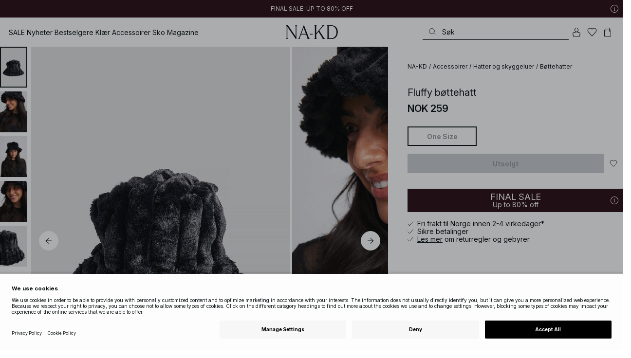

--- FILE ---
content_type: text/html; charset=utf-8
request_url: https://www.na-kd.com/no/alle-kategorier/fluffy-bucket-hat-black-1100-008026-0002
body_size: 83382
content:


<!DOCTYPE html>
<html lang="nb">
<head>
    <meta charset="utf-8" />
    <meta name="viewport" content="user-scalable=no, width=device-width, initial-scale=1, maximum-scale=1">
    <meta name="robots" content="max-snippet:-1, max-image-preview:large, max-video-preview:-1" />
    
    <link rel="apple-touch-icon" sizes="180x180" href="/favicons/na-kd/apple-touch-icon.png?ref=5">
    <link rel="icon" type="image/png" href="/favicons/na-kd/favicon-32x32.png?ref=5" sizes="32x32">
    <link rel="icon" type="image/png" href="/favicons/na-kd/favicon-16x16.png?ref=5" sizes="16x16">
    <link rel="icon" type="image/png" href="/favicons/na-kd/favicon-192x192.png?ref=5" sizes="192x192">
    <link rel="icon" type="image/png" href="/favicons/na-kd/favicon-512x512.png?ref=5" sizes="512x512">
    <link rel="manifest" href="/manifest">
    <link rel="mask-icon" href="/favicons/na-kd/safari-pinned-tab.svg?ref=5" color="#ffffff">
    <link rel="shortcut icon" href="/favicons/na-kd/favicon.ico?ref=5">
    <meta name="msapplication-config" content="/browserconfig.xml">
    <meta name="theme-color" content="#ffffff">

		<link rel="preconnect" href="//app.usercentrics.eu">
		<link rel="preconnect" href="//api.usercentrics.eu">
		<link rel="preload" href="//app.usercentrics.eu/browser-ui/latest/loader.js" as="script">
		<script
            id="usercentrics-cmp"
            data-language="nb"
            data-settings-id="Jq_Vycyzq"
                        src="https://app.usercentrics.eu/browser-ui/latest/loader.js"
            async
        ></script>
    <link rel="preconnect" href="https://fonts.googleapis.com">
    <link rel="preconnect" href="https://fonts.gstatic.com" crossorigin>
    <link href="https://fonts.googleapis.com/css2?family=Inter:ital,opsz,wght@0,14..32,100..900;1,14..32,100..900&display=swap" rel="stylesheet">

    <!-- Font optical sizing fix for iOS 16.0-16.3 -->
<style>
.isSafari16lessThan4 h1 {
  font-variation-settings: 'opsz' 60;
}
.isSafari16lessThan4 h2 {
  font-variation-settings: 'opsz' 35;
}
.isSafari16lessThan4 h3 {
  font-variation-settings: 'opsz' 30;
}
.isSafari16lessThan4 body {
  font-variation-settings: 'opsz' 25;
}
.isSafari16lessThan4 footer {
  font-variation-settings: 'opsz' 12;
}
</style>

<script>
(() => {
  var root = document.getElementsByTagName('html')[0];
  if (
    navigator.userAgent.indexOf('Safari') !== -1 &&
    navigator.userAgent.indexOf('Chrome') === -1 &&
    (navigator.userAgent.indexOf('Version/16.1') !== -1 ||
      navigator.userAgent.indexOf('Version/16.2') !== -1 ||
      navigator.userAgent.indexOf('Version/16.3') !== -1)
  ) {
    root.classList.add('isSafari16lessThan4');
  }
})();
</script>

        <script type='text/plain' data-usercentrics='Raygun'>
            !function (a, b, c, d, e, f, g, h) {
                a.RaygunObject = e, a[e] = a[e] || function () {
                    (a[e].o = a[e].o || []).push(arguments)
                }, f = b.createElement(c), g = b.getElementsByTagName(c)[0],
                    f.async = 1, f.src = d, g.parentNode.insertBefore(f, g), h = a.onerror, a.onerror = function (b, c, d, f, g) {
                        h && h(b, c, d, f, g), g || (g = new Error(b)), a[e].q = a[e].q || [], a[e].q.push({
                            e: g
                        })
                    }
            }(window, document, "script", "//cdn.raygun.io/raygun4js/raygun.min.js", "rg4js");
        </script>
        <script type='text/plain' data-usercentrics='Raygun'>
            rg4js('apiKey', 'eZxmgfM65j2SFntKL6IKxQ==');
            rg4js('enableCrashReporting', true);
            rg4js('setVersion', '179.2966.11187');
            rg4js('options', {
                ignore3rdPartyErrors: true,
                ignoreAjaxError: true,
                ignoreAjaxAbort: true
            });
        </script>
        <script type='text/plain' data-usercentrics='Raygun'>
            window.rg4js&&window.rg4js("onBeforeSend",function(a){function b(a){if(!a||0===a.length)return!0;var b=a[0],c=a[a.length-1];return!b.ColumnNumber&&!b.LineNumber||!b.ColumnNumber&&1===b.LineNumber||1===a.length&&(!b.MethodName||b.MethodName.toLowerCase().indexOf("onerror")!==-1)||(c.MethodName||"").toLowerCase().indexOf("global code")!==-1||(b.MethodName||"").indexOf("getUnownedAutofillableFormFieldElements_")!==-1||"?"===b.MethodName||(b.FileName||"").indexOf("googleusercontent.com")!==-1}for(var c=["InvalidStateError","Network request failed","__gCrWeb"],d=0;d<c.length;d++)if(a.Details.Error.Message.indexOf(c[d])!==-1)return null;return b(a.Details.Error.StackTrace)?null:a});
        </script>

    <link rel="alternate" hreflang="de" href="https://www.na-kd.com/de/produkte/fluffy-bucket-hat-black-1100-008026-0002">
<link rel="alternate" hreflang="en" href="https://www.na-kd.com/en/products/fluffy-bucket-hat-black-1100-008026-0002">
<link rel="alternate" hreflang="fr" href="https://www.na-kd.com/fr/tous-nos-produits/fluffy-bucket-hat-black-1100-008026-0002">
<link rel="alternate" hreflang="nl" href="https://www.na-kd.com/nl/zoek-producten/fluffy-bucket-hat-black-1100-008026-0002">
<link rel="alternate" hreflang="da-DK" href="https://www.na-kd.com/dk/alle-kategorier/fluffy-bucket-hat-black-1100-008026-0002">
<link rel="alternate" hreflang="es-ES" href="https://www.na-kd.com/es/buscar-productos/fluffy-bucket-hat-black-1100-008026-0002">
<link rel="alternate" hreflang="nb-NO" href="https://www.na-kd.com/no/alle-kategorier/fluffy-bucket-hat-black-1100-008026-0002">
<link rel="alternate" hreflang="sv-SE" href="https://www.na-kd.com/sv/produkter/fluffy-bucket-hat-black-1100-008026-0002">
<link rel="alternate" hreflang="x-default" href="https://www.na-kd.com/en/products/fluffy-bucket-hat-black-1100-008026-0002">


    

    <title>Fluffy bøttehatt Svart | NA-KD</title><link rel="stylesheet" type="text/css" href="/assets/browser.bundle.9042eb1aa6252fd92ebb.css" />
<link rel="stylesheet" type="text/css" href="/assets/countryadmin.bundle.9042eb1aa6252fd92ebb.css" />
<link rel="stylesheet" type="text/css" href="/assets/91.chunk.40135c3020647a7ef647.css" />
<link rel="stylesheet" type="text/css" href="/assets/93.chunk.f06a73f5eedaa43f81d7.css" />
<link rel="stylesheet" type="text/css" href="/assets/102.chunk.9518591881e782a86c71.css" />
<link rel="stylesheet" type="text/css" href="/assets/110.chunk.ec1d50263340a7658ddd.css" />
<link rel="stylesheet" type="text/css" href="/assets/116.chunk.2e36bcf802ffd5dcea04.css" />
<link rel="stylesheet" type="text/css" href="/assets/118.chunk.d0ddd098154dc06c1a5c.css" />
<link rel="stylesheet" type="text/css" href="/assets/119.chunk.61dba20a78e5e43eb553.css" />
<meta name="description" content="Denne hatten har en bucket-design og et mykt juksepelsmateriale på utsiden. Den har et innsidefôr og en bred, skjev brem. Vår hatt har en justerbar trekksnordetalj på innsiden." data-dynamic="1" />
<meta name="robots" content="index,follow" data-dynamic="1" />
<meta property="og:url" content="https://www.na-kd.comhttps://www.na-kd.com/no/alle-kategorier/fluffy-bucket-hat-black-1100-008026-0002" data-dynamic="1" />
<meta property="og:type" content="website" data-dynamic="1" />
<meta property="og:title" content="Fluffy bøttehatt Svart" data-dynamic="1" />
<meta property="og:description" content="Denne hatten har en bucket-design og et mykt juksepelsmateriale på utsiden. Den har et innsidefôr og en bred, skjev brem. Vår hatt har en justerbar trekksnordetalj på innsiden." data-dynamic="1" />
<meta property="og:image" content="https://www.na-kd.comhttps://www.na-kd.com/globalassets/fluffy_bucket_hat_1100-008026-00020029.jpg?ref=C48D0AE67B" data-dynamic="1" />

                <script>
                if (!('Promise' in window && Promise.prototype.finally)) {
                    document.write('<' + 'script src="/assets/polyfills.bundle.cecc53977ddb1482ac1c.js" onerror="window.rg4js&&window.rg4js(\'send\', new Error(\'Failed to load: /assets/polyfills.bundle.cecc53977ddb1482ac1c.js\'))"></' + 'script>');
                }
                </script>
                <script>
                window.scopeReady = new Promise(function (res, rej) { window.resolveScopeReady = res; window.rejectScopeReady = rej; });
                </script>
            <link rel="canonical" href="https://www.na-kd.com/no/alle-kategorier/fluffy-bucket-hat-black-1100-008026-0002" id="link-canonical" />
<script src="/assets/browser.bundle.1aa5faa4fbb66e1479d2.js" async></script>
<script src="/assets/vendor.chunk.2220944d7f2d51eed1ce.js" async></script>
<link rel="stylesheet" type="text/css" href="/assets/browser.bundle.9042eb1aa6252fd92ebb.css" />
<link rel="stylesheet" type="text/css" href="/assets/countryadmin.bundle.9042eb1aa6252fd92ebb.css" />


    <meta name="google-site-verification" content="yvZ4osUKGvt-nlPZIRBD4MtM5KAEIlt4BSLVpC6weq8">
<meta name="google-site-verification" content="ziOomWIg7Q7y0iy5IWpxWvYyl4zh_xHvFqark8KjQg0">


    

    <script>
        (function(c,l,a,r,i,t,y){
        c[a]=c[a]||function(){(c[a].q=c[a].q||[]).push(arguments)};
        t=l.createElement(r);t.async=1;t.src="https://www.clarity.ms/tag/"+i;
        y=l.getElementsByTagName(r)[0];y.parentNode.insertBefore(t,y);
        })(window, document, "clarity", "script", "s1xph44wfx");
    </script>

</head>
    <body>
        <script type="text/javascript">
  window.dataLayer = window.dataLayer || [];

  function gtag() {
    dataLayer.push(arguments);
  }

  gtag('consent', 'default', {
    ad_storage: 'denied',
    ad_user_data: 'denied',
    ad_personalization: 'denied',
    analytics_storage: 'denied',
    wait_for_update: 500,
  });

  // Enable ads data redaction by default [optional]
  gtag('set', 'ads_data_redaction', true);
</script>

    <script type="text/javascript">
        // Google Tag Manager
        (function(w, d, s, l, i) {
            w[l] = w[l] || [];
            w[l].push({
                'gtm.start': new Date().getTime(),
                event: 'gtm.js'
            });
            var f = d.getElementsByTagName(s)[0],
                j = d.createElement(s),
                dl = l != 'dataLayer' ? '&l=' + l : '';
            j.async = true;
            j.src =
                'https://www.googletagmanager.com/gtm.js?id=' + i + dl;
            f.parentNode.insertBefore(j, f);
        })(window, document, 'script', 'dataLayer', 'GTM-W9RJXK5'); 
    </script>

        <script type = 'text/plain'  data-usercentrics='Klaviyo'>
var _learnq = _learnq || [];
_learnq.push(['account', 'PF6Tdw']);
(function () {
var b = document.createElement('script'); b.type = 'text/javascript'; b.async = true;
b.src = ('https:' == document.location.protocol ? 'https://' : 'http://') + 'a.klaviyo.com/media/js/analytics/analytics.js';
var a = document.getElementsByTagName('script')[0]; a.parentNode.insertBefore(b, a);
})();
</script>

        <div>
            <style>
                #not-supported {
                    display: none;
                }

                body.oldbrowser #not-supported {
                    display: block;
                    width: 100%;
                    background: #ED4856;
                    color: white;
                    padding: 15px;
                    position: fixed;
                    z-index: 999;
                    -webkit-transform: translateZ(0);
                    top: 173px;
                    font-size: 16px;
                    text-align: center;
                }
            </style>
            <style media="screen and (max-width : 360px) and (-webkit-max-device-pixel-ratio : 2)">
                body.oldbrowser #not-supported {
                    top: 56px;
                }
            </style>
            <style media="only screen and (min-device-width: 320px) and (max-device-width: 480px) and (-webkit-device-pixel-ratio: 2) and (device-aspect-ratio: 2/3)">
                body.oldbrowser #not-supported {
                    top: 56px;
                }
            </style>
            <style media="screen and (device-aspect-ratio: 40/71)">
                body.oldbrowser #not-supported {
                    top: 56px;
                }
            </style>
            <div id="not-supported">
                Ser ut til at du bruker en gammel nettleser. Det kan hende at ting på nettsiden ikke fungerer som det skal.
            </div>
            <div id="nakd-skip-to-content"></div>
            <div id="container">
<div style="height: 100vh; width: 100%">
    <div style="max-width: 1280px; margin: 0 auto; background: white; height: 100vh;">
        <a href="/" id="logo_splash_link" style="display: block; width: 60vw; max-width: 480px; max-height: 480px; margin: 0 auto; padding-top: 25vh; opacity: 0.3;">
<svg   viewBox="0 0 236 62" fill="none" xmlns="http://www.w3.org/2000/svg">
<path d="M41.2738 0V0.423291C41.2738 0.423291 44.6246 0.423291 44.6246 5.44836V51.2726L9.37492 0H0V0.423291C0 0.423291 3.35078 0.423291 3.35078 5.44836V56.5516C3.35078 61.5767 0 61.5767 0 61.5767V61.9939H10.0523V61.5767C10.0523 61.5767 6.70156 61.5767 6.70156 56.5516V6.83917L44.6186 61.9939H47.9693V5.38789C47.9996 0.423291 51.3262 0.423291 51.3262 0.423291V0H41.2738Z" fill="currentColor"/>
<path d="M104.158 56.6061C104.152 56.5879 104.146 56.5698 104.14 56.5516L82.6445 0H81.1687L59.6789 56.5456L59.6608 56.5879C57.7495 61.5767 54.2536 61.5767 54.2536 61.5767V61.9939H64.5418V61.5767C64.5418 61.5767 61.3785 61.5767 63.2354 56.6182L68.8301 41.8937H92.0617L97.6383 56.5637C99.5375 61.5767 96.35 61.5767 96.35 61.5767V61.9939H109.554V61.5828C109.56 61.5767 106.076 61.5767 104.158 56.6061ZM70.1123 38.5376L80.455 11.326L90.7976 38.5376H70.1123Z" fill="currentColor"/>
<path d="M179.436 61.5828V61.9939H176.079L176.073 61.9879H168.87L168.876 61.9939H165.525V61.5767C165.525 61.5767 168.585 61.5767 165.416 56.6061L165.374 56.5456L147.973 29.4852L137.763 41.6699V56.9145C137.92 61.5767 141.108 61.5767 141.108 61.5828V62H137.757V61.9879H128.34V61.5707C128.34 61.5707 131.69 61.5707 131.69 56.5456V5.44836C131.69 0.423291 128.34 0.423291 128.34 0.423291V0H141.108V0.423291C141.108 0.423291 137.92 0.423291 137.763 5.08554V36.4574L163.765 5.43022C167.95 0.423291 164.956 0.423291 164.956 0.423291V0H176.025V0.417244C176.025 0.417244 172.341 0.423291 168.15 5.39998L152.061 24.6053L172.988 57.1503C176.115 61.5767 179.442 61.5767 179.436 61.5828Z" fill="currentColor"/>
<path d="M231.742 13.0978C224.085 0.0120955 208.764 0 208.764 0H185.726V0.423291C185.726 0.423291 189.077 0.423291 189.077 5.44836V56.5516C189.077 61.5767 185.726 61.5767 185.726 61.5767V61.9939H208.764C236 61.9939 236 31.0212 236 31.0212C236 23.2749 234.294 17.4577 231.742 13.0978ZM226.292 46.9913C219.754 58.6439 206.672 58.6439 206.672 58.6439H195.15V3.37423L206.672 3.35004C229.927 3.35004 229.927 31.0212 229.927 31.0212C229.927 37.9268 228.476 43.1091 226.292 46.9913Z" fill="currentColor"/>
<path d="M107.781 38.5195L109.064 41.8937H121.838V38.5195H107.781Z" fill="currentColor"/>
<path d="M176.079 61.9939H168.876V61.9879H176.079V61.9939Z" fill="currentColor"/>
</svg>
        </a>
    </div>
</div></div>
            <div id="nakd-product-card-list-sustainable-box"></div>
            <div id="nakd-flyout"></div>
            <div id="nakd-tooltip"></div>
            <div id="nakd-modal"></div>
            <div id="nakd-toast"></div>
            <div style="display:none;display:-webkit-box;display:-webkit-flex;display:flex" id="flexbox"></div>
            <script>
                var flexEl = document.getElementById('flexbox');
                var validDisplays = ['-webkit-flex', 'flex'];
                var supportFlex = false;
                for (var i = 0; i < validDisplays.length; i++) {
                    if (validDisplays[i] === flexEl.style.display)
                        supportFlex = true;
                }
                if (!supportFlex || !('querySelector' in document) || !('localStorage' in window) || !('addEventListener' in window)) {
                    document.body.className += ' oldbrowser';
                }
            </script>
            <script>
                if (navigator.userAgent.indexOf('MSIE') !== -1 || navigator.appVersion.indexOf('Trident/') > 0) {
                    document.body.className += ' oldbrowser';
                }
            </script>
      
            
                <script>
                window.CURRENT_VERSION = '179.2966.11187';
                window.IS_SERVER_SIDE_RENDERED = false;
                window.APP_SHELL_DATA = {"siteSettings":{"localizationPage":{"url":"/no/common-localization"},"searchPage":{"url":"/no/sok"},"checkoutPage":{"url":"/no/utsjekk"},"orderConfirmationPage":{"url":"/no/utsjekk/ordrebekreftelse"},"forgotPasswordPage":null,"myPagesPage":{"url":"/no/minesider"},"myOrdersPage":{"url":"/no/minesider/mine-bestillinger"},"myNotificationsPage":{"url":"/no/minesider/mine-varsler"},"myWardrobePage":{"url":"/no/minesider/min-garderobe"},"myLikesPage":{"url":"/no/mine-likes"},"mySocialSellingPage":{"url":"/no/minesider/social-shopping"},"browseProductsPage":{"url":"/no/alle-kategorier"},"customerCarePage":{"url":"/no/kundeservice/contact-us"},"returnsPage":{"url":"/no/returvilkar"},"termsAndConditionsPage":{"url":"/no/vilkar-og-betingelser"},"privacyPolicyPage":{"url":"/no/na-kd.com-privacy-policy"},"customerServiceLandingPage":{"url":"/no/kundeservice"},"socialSellingTermsPage":null,"circleProductsPage":null,"circleWhatHappensNext":null,"trackingPage":{"url":"/no/tracking"},"enableSustainableLinkInBadge":false,"sustainablePage":{"url":"/en/sustainability-commitments"},"cookieConsentKey":"Jq_Vycyzq","myAccountInformationPage":{"url":"/no/minesider/my-account-information"},"returnPolicyPage":{"url":"/no/returvilkar"},"returnPortalPage":{"url":"/no/return-portal"},"magazineArticleListingPage":null,"newArrivalsPage":{"url":"/no/nyheter"},"appPromotionPage":null,"startPage":{"url":"/no"}},"sizeGuideJson":"{\n  \"sizes\": {\n    \"clothes\": {\n      \"INT\": [\n        \"XX-Small\",\n        \"X-Small\",\n        \"Small\",\n        \"Medium\",\n        \"Large\",\n        \"X-Large\",\n        \"XX-Large\",\n        \"XXX-Large\",\n        \"4X-Large\",\n        \"5X-Large\",\n        \"6X-Large\",\n        \"7X-Large\"\n      ],\n      \"EU\": [\"32\", \"34\", \"36\", \"38\", \"40\", \"42\", \"44\", \"46\", \"48\", \"50\", \"52\", \"54\"],\n      \"UK/AUS\": [\"6\", \"8\", \"10\", \"12\", \"14\", \"16\", \"18\", \"20\", \"22\", \"24\", \"26\", \"28\"],\n      \"US\": [\"2\", \"4\", \"6\", \"8\", \"10\", \"12\", \"14\", \"16\", \"18\", \"20\", \"22\", \"24\"],\n      \"FR/ES\": [\"34\", \"36\", \"38\", \"40\", \"42\", \"44\", \"46\", \"48\", \"50\", \"52\", \"54\", \"56\"],\n      \"IT\": [\"38\", \"40\", \"42\", \"44\", \"46\", \"48\", \"50\", \"52\", \"54\", \"56\", \"58\", \"60\"]\n    },\n    \"alpha5\": {\n      \"INT\": [\"XS\", \"S\", \"M\", \"L\", \"XL\"],\n      \"EU\": [\"32\", \"34-36\", \"38-40\", \"42-44\", \"46\"],\n      \"UK/AUS\": [\"6\", \"8-10\", \"12-14\", \"16-18\", \"20\"],\n      \"US\": [\"2\", \"4-6\", \"8-10\", \"12-14\", \"16\"],\n      \"FR/ES\": [\"34\", \"36-38\", \"40-42\", \"44-46\", \"48\"],\n      \"IT\": [\"38\", \"40-42\", \"44-46\", \"48-50\", \"52\"]\n    },\n    \"waist\": {\n      \"INT\": [\n        \"XX-Small\",\n        \"X-Small\",\n        \"Small\",\n        \"Medium\",\n        \"Large\",\n        \"X-Large\",\n        \"XX-Large\",\n        \"XXX-Large\",\n        \"4X-Large\",\n        \"5X-Large\",\n        \"6X-Large\",\n        \"7X-Large\"\n      ],\n      \"EU\": [\"32\", \"34\", \"36\", \"38\", \"40\", \"42\", \"44\", \"46\", \"48\", \"50\", \"52\", \"54\"],\n      \"UK/AUS\": [\"6\", \"8\", \"10\", \"12\", \"14\", \"16\", \"18\", \"20\", \"22\", \"24\", \"26\", \"28\"],\n      \"US\": [\"2\", \"4\", \"6\", \"8\", \"10\", \"12\", \"14\", \"16\", \"18\", \"20\", \"22\", \"24\"],\n      \"FR/ES\": [\"34\", \"36\", \"38\", \"40\", \"42\", \"44\", \"46\", \"48\", \"50\", \"52\", \"54\", \"56\"],\n      \"IT\": [\"38\", \"40\", \"42\", \"44\", \"46\", \"48\", \"50\", \"52\", \"54\", \"56\", \"58\", \"60\"]\n    },\n    \"trousers\": {\n      \"INT\": [\n        \"XX-Small\",\n        \"X-Small\",\n        \"Small\",\n        \"Medium\",\n        \"Large\",\n        \"X-Large\",\n        \"XX-Large\",\n        \"XXX-Large\",\n        \"4X-Large\",\n        \"5X-Large\",\n        \"6X-Large\",\n        \"7X-Large\"\n      ],\n      \"EU\": [\"32\", \"34\", \"36\", \"38\", \"40\", \"42\", \"44\", \"46\", \"48\", \"50\", \"52\", \"54\"],\n      \"UK/AUS\": [\"6\", \"8\", \"10\", \"12\", \"14\", \"16\", \"18\", \"20\", \"22\", \"24\", \"26\", \"28\"],\n      \"US\": [\"2\", \"4\", \"6\", \"8\", \"10\", \"12\", \"14\", \"16\", \"18\", \"20\", \"22\", \"24\"],\n      \"FR/ES\": [\"34\", \"36\", \"38\", \"40\", \"42\", \"44\", \"46\", \"48\", \"50\", \"52\", \"54\", \"56\"],\n      \"IT\": [\"38\", \"40\", \"42\", \"44\", \"46\", \"48\", \"50\", \"52\", \"54\", \"56\", \"58\", \"60\"]\n    },\n    \"bras\": {\n      \"EU\": [\n        \"70A\",\n        \"75A\",\n        \"80A\",\n        \"85A\",\n        \"70B\",\n        \"75B\",\n        \"80B\",\n        \"85B\",\n        \"70C\",\n        \"75C\",\n        \"80C\",\n        \"85C\",\n        \"70D\",\n        \"75D\",\n        \"80D\",\n        \"85D\"\n      ],\n      \"UK\": [\n        \"32A\",\n        \"34A\",\n        \"36A\",\n        \"38A\",\n        \"32B\",\n        \"34B\",\n        \"36B\",\n        \"38B\",\n        \"32C\",\n        \"34C\",\n        \"36C\",\n        \"38C\",\n        \"32D\",\n        \"34D\",\n        \"36D\",\n        \"38D\"\n      ],\n      \"FR/ES\": [\n        \"85A\",\n        \"90A\",\n        \"95A\",\n        \"100A\",\n        \"85B\",\n        \"90B\",\n        \"95B\",\n        \"100B\",\n        \"85C\",\n        \"90C\",\n        \"95C\",\n        \"100C\",\n        \"85D\",\n        \"90D\",\n        \"95D\",\n        \"100D\"\n      ],\n      \"IT\": [\"2A\", \"3A\", \"4A\", \"5A\", \"2B\", \"3B\", \"4B\", \"5B\", \"2C\", \"3C\", \"4C\", \"5C\", \"2D\", \"3D\", \"4D\", \"5D\"]\n    },\n    \"shoes\": {\n      \"EU\": [\"35\", \"36\", \"37\", \"38\", \"39\", \"40\", \"41\", \"42\"],\n      \"UK\": [\"2\", \"3\", \"4\", \"5\", \"6\", \"7\", \"8\", \"9\"],\n      \"US\": [\"4,5\", \"5,5\", \"6,5\", \"7,5\", \"8,5\", \"9,5\", \"10,5\", \"11,5\"],\n      \"cm\": [\"22,3\", \"23\", \"23,6\", \"24,3\", \"25\", \"25,6\", \"26,3\", \"26,9\"],\n      \"INT\": []\n    },\n    \"kids\": {\n      \"EU\": [\"1.5 yr\", \"2 yr\", \"3 yr\", \"4 yr\", \"5 yr\", \"6 yr\", \"7 yr\", \"8 yr\"],\n      \"cm\": [\"86\", \"92\", \"98\", \"104\", \"110\", \"116\", \"122\", \"128\"],\n      \"INT\": []\n    },\n    \"phonecase\": {\n      \"EU\": []\n    }\n  },\n  \"measurements\": {\n    \"clothes\": {\n      \"Brystmål (cm)\": [\"80\", \"84\", \"88\", \"92\", \"96\", \"100\", \"104\", \"108\", \"114\", \"120\", \"126\", \"132\"],\n      \"Taljemål (cm)\": [\"62\", \"66\", \"70\", \"74\", \"78\", \"82\", \"86\", \"90\", \"96\", \"102\", \"108\", \"114\"],\n      \"Hoftemål (cm)\": [\"86\", \"90\", \"94\", \"98\", \"102\", \"106\", \"110\", \"114\", \"120\", \"126\", \"132\", \"138\"]\n    },\n    \"alpha5\": {\n      \"Brystmål (cm)\": [\"80\", \"88\", \"96\", \"104\", \"108\"],\n      \"Taljemål (cm)\": [\"60\", \"70\", \"78\", \"86\", \"90\"],\n      \"Hoftemål (cm)\": [\"86\", \"94\", \"102\", \"110\", \"114\"]\n    },\n    \"waist\": {\n      \"Taljemål (cm)\": [\"62\", \"66\", \"70\", \"74\", \"78\", \"82\", \"86\", \"90\", \"96\", \"102\", \"108\", \"114\"],\n      \"Hoftemål (cm)\": [\"86\", \"90\", \"94\", \"98\", \"102\", \"106\", \"110\", \"114\", \"120\", \"126\", \"132\", \"138\"]\n    },\n    \"trousers\": {\n      \"Taljemål (cm)\": [\"62\", \"66\", \"70\", \"74\", \"78\", \"82\", \"86\", \"90\", \"96\", \"102\", \"108\", \"114\"],\n      \"Hoftemål (cm)\": [\"86\", \"90\", \"94\", \"98\", \"102\", \"106\", \"110\", \"114\", \"120\", \"126\", \"132\", \"138\"]\n    },\n    \"bras\": {\n      \"Under barmen (cm)\": [\n        \"68-72\",\n        \"73-77\",\n        \"78-82\",\n        \"83-87\",\n        \"68-72\",\n        \"73-77\",\n        \"78-82\",\n        \"83-87\",\n        \"68-72\",\n        \"73-77\",\n        \"78-82\",\n        \"83-87\",\n        \"68-72\",\n        \"73-77\",\n        \"78-82\",\n        \"83-87\"\n      ],\n      \"Bryst (cm)\": [\n        \"82-84\",\n        \"87-89\",\n        \"92-94\",\n        \"97-99\",\n        \"84-86\",\n        \"89-91\",\n        \"94-96\",\n        \"99-101\",\n        \"86-88\",\n        \"91-93\",\n        \"96-98\",\n        \"101-103\",\n        \"88-90\",\n        \"93-95\",\n        \"98-100\",\n        \"103-105\"\n      ]\n    },\n    \"shoes\": {\n      \"cm\": [\"22,3\", \"23\", \"23,6\", \"24,3\", \"25\", \"25,6\", \"26,3\", \"26,9\"]\n    },\n    \"kids\": {\n      \"cm\": [\"86\", \"92\", \"98\", \"104\", \"110\", \"116\", \"122\", \"128\"]\n    },\n    \"phonecase\": {}\n  }\n}","sizeGuideData":{"type":"Avensia.Common.Features.AppShell.SizeGuideDataViewModel,Avensia.Common","context":null,"resolveMode":"manual","preloadBehavior":"overrideCache","preloaded":null},"myPageMenu":{"type":"Avensia.Common.Features.Account.MyPages.MyPageMenuViewModel,Avensia.Common","context":null,"resolveMode":"manual","preloadBehavior":"overrideCache","preloaded":null},"cart":{"type":"Avensia.Common.Features.Cart.Models.CartViewModel,Avensia.Common","context":null,"resolveMode":"auto","preloadBehavior":"overrideCache","preloaded":null},"lazyLoadedFooter":null,"footer":{"title":null,"backgroundColor":null,"newsletter":{"block":{"signupHeading":{"$c":"Meld deg på for å få eksklusive tilbud, spesielle arrangementer og 15 % rabatt på ditt første kjøp!"},"submitButtonText":{"$c":"TILMELD DIG"},"emailPlaceholderText":{"$c":"Indtast din e-mail"},"privacyPolicyText":{"$c":"Ved å registrere deg godtar du vår {link}Personvernerklæring{/link}"},"signupModalSubtitleContent":{"$c":{"items":[{"text":{"$c":{"html":[{"tag":"div","children":["Meld deg på for å få eksklusive tilbud, spesielle arrangementer og 15 % rabatt på ditt første kjøp!"]}],"componentName":"EPiServer.Core.XhtmlString"}},"componentName":"Avensia.Common.Features.Shared.Blocks.Html.TextBlock"}],"componentName":"EPiServer.Core.ContentArea"}},"componentName":"Avensia.Common.Features.Shared.Blocks.Newsletter.NewsletterBlock"}},"copyrightContentArea":{"items":[{"iconUrl":{"$c":{"url":"/siteassets/nakd_logo.jpg?ref=562246FF6E"}},"versionNr":{"$c":" "},"text":{"$c":"Copyright 2025 Nakdcom One World AB"},"componentName":"Avensia.Common.Features.Shared.Blocks.FooterBlocks.Copyright.CopyrightBlock"}],"componentName":"EPiServer.Core.ContentArea"},"legalLinks":{"links":[{"title":"Vilkår og betingelser","text":"Vilkår og betingelser","href":"/no/vilkar-og-betingelser"},{"title":"Vilkår og betingelser Social","text":"Vilkår og betingelser Social","href":"/no/vilkaar-og-betingelser-sosiale-konkurranser"},{"title":"Privacy Policy","text":"Privacy Policy","href":"/no/na-kd.com-privacy-policy"},{"title":"Cookie Policy","text":"Cookie Policy","href":"/no/cookie-vilkar"}],"componentName":"EPiServer.SpecializedProperties.LinkItemCollection"},"infoPurchaseContentArea":null,"aboutShortBlocks":null,"optionLinksContentArea":{"items":[{"title":"Kundeservice","optionLinks":[{"linkText":"Hjelp","linkUrl":"/no/kundeservice","targetId":134887,"target":"_blank"},{"linkText":"Returpolicy","linkUrl":"/no/returvilkar","targetId":42032,"target":null},{"linkText":"Returside","linkUrl":"/no/return-portal","targetId":445724,"target":null},{"linkText":"Tracking page","linkUrl":"/no/tracking","targetId":558284,"target":null},{"linkText":"Gavekort","linkUrl":"/no/merker/na-kd-gift-card","targetId":1073744593,"target":null}],"isMobileVisible":true,"shouldShowPrivacySettings":false,"identifier":781611,"componentName":"Avensia.Common.Features.Shared.Blocks.FooterBlocks.OptionLinks.OptionLinksBlockViewModel"},{"title":"Om oss","optionLinks":[{"linkText":"Om NA-KD","linkUrl":"/no/om","targetId":42066,"target":null},{"linkText":"Partnere","linkUrl":"~/link/7b9a0a347d94403398a11f492eb98666.aspx","targetId":-1,"target":null},{"linkText":"Bedriftsinformasjon","linkUrl":"/no/bedriftsinformasjon","targetId":42072,"target":null},{"linkText":"Bærekraft","linkUrl":"/en/sustainability-commitments","targetId":471791,"target":null}],"isMobileVisible":true,"shouldShowPrivacySettings":false,"identifier":306,"componentName":"Avensia.Common.Features.Shared.Blocks.FooterBlocks.OptionLinks.OptionLinksBlockViewModel"},{"title":"Følg oss","optionLinks":[{"linkText":"Instagram","linkUrl":"https://www.instagram.com/nakdfashion/","targetId":-1,"target":null},{"linkText":"TikTok","linkUrl":"https://www.tiktok.com/@nakdfashion?","targetId":-1,"target":"_blank"},{"linkText":"Facebook","linkUrl":"https://www.facebook.com/nakdfashion","targetId":-1,"target":null},{"linkText":"Pinterest","linkUrl":"https://www.pinterest.com/nakdfashion/","targetId":-1,"target":null},{"linkText":"YouTube","linkUrl":"https://www.youtube.com/channel/UCRR2QSC4q5ANQGq4D5YxZuA/featured","targetId":-1,"target":null}],"isMobileVisible":true,"shouldShowPrivacySettings":false,"identifier":303,"componentName":"Avensia.Common.Features.Shared.Blocks.FooterBlocks.OptionLinks.OptionLinksBlockViewModel"}],"componentName":"EPiServer.Core.ContentArea"}},"mainMenu":{"drawerFooterLinks":[{"url":"/no/kundeservice","name":"FAQ"},{"url":"/no/kundeservice","name":"Customer Care"}],"drawerHeaderImages":null,"drawerPromotion":{"items":[{"html":{"$c":{"html":[{"tag":"style","children":[".sg-BlackWeek1-badge,\n.sg-BlackWeek2-badge,\n.sg-BlackWeek3-badge,\n.sg-BlackWeek4-badge,\n.sg-DiscountAppliedAtCheckout-badge {\n  background: #0c1214;\n  color: #ffffff;\n}\n"]}],"componentName":"EPiServer.Core.XhtmlString"}},"displayImage":{"$c":false},"blockHeight":{"$c":0.0},"blockWidth":{"$c":0.0},"componentName":"Avensia.Common.Features.Shared.Blocks.Html.HtmlBlock"},{"html":{"$c":{"html":[{"tag":"style","children":["\n  /* ACQ-1176 */\n\nsvg[stroke-width='nonScaling'] altGlyph,\nsvg[stroke-width='nonScaling'] circle,\nsvg[stroke-width='nonScaling'] ellipse,\nsvg[stroke-width='nonScaling'] line,\nsvg[stroke-width='nonScaling'] path,\nsvg[stroke-width='nonScaling'] polygon,\nsvg[stroke-width='nonScaling'] polyline,\nsvg[stroke-width='nonScaling'] rect,\nsvg[stroke-width='nonScaling'] text,\nsvg[stroke-width='nonScaling'] textPath,\nsvg[stroke-width='nonScaling'] tref,\nsvg[stroke-width='nonScaling'] tspan {\n  vector-effect: non-scaling-stroke;\n  stroke: currentColor;\n}\n\n"]}],"componentName":"EPiServer.Core.XhtmlString"}},"displayImage":{"$c":false},"blockHeight":{"$c":0.0},"blockWidth":{"$c":0.0},"componentName":"Avensia.Common.Features.Shared.Blocks.Html.HtmlBlock"}],"componentName":"EPiServer.Core.ContentArea"},"mobileMenuDarkTheme":false,"mobileMenuBackgroundColorOverride":null},"menu":{"menuItems":[{"url":"/no/outlet","name":"SALE","images":[],"submenuItems":null,"colorScheme":"dark","backgroundColorOverride":null,"headerColorOverride":null,"id":980213,"targetId":848141},{"url":"/no/nyheter","name":"Nyheter","images":[],"submenuItems":null,"colorScheme":"dark","backgroundColorOverride":null,"headerColorOverride":null,"id":941373,"targetId":42075},{"url":"/no/bestselgere","name":"Bestselgere","images":[],"submenuItems":null,"colorScheme":"dark","backgroundColorOverride":null,"headerColorOverride":null,"id":941390,"targetId":45264},{"url":"/no/alle-kategorier","name":"Klær","images":[{"image":{"$c":{"url":"/globalassets/menu/2026/01-january/trending-1.jpg?ref=66499863E3"}},"title":{"$c":"Pre-Spring"},"link":{"$c":{"url":"/no/kampanjer/2025/a-pre-spring-sneak-peek"}},"columnSpan":{"$c":0},"componentName":"Avensia.Common.Features.SiteLayout.MainMenu.Blocks.MenuImageBlock"},{"image":{"$c":{"url":"/globalassets/menu/2026/01-january/trending-2.jpg?ref=C53CD97AE8"}},"title":{"$c":"Tailoring"},"link":{"$c":{"url":"/no/category/kontorklar"}},"columnSpan":{"$c":0},"componentName":"Avensia.Common.Features.SiteLayout.MainMenu.Blocks.MenuImageBlock"},{"image":{"$c":{"url":"/globalassets/menu/2026/01-january/trending-3.jpg?ref=FDA4D1C767"}},"title":{"$c":"Coats & Jackets"},"link":{"$c":{"url":"/no/category/kaper--jakker"}},"columnSpan":{"$c":0},"componentName":"Avensia.Common.Features.SiteLayout.MainMenu.Blocks.MenuImageBlock"}],"submenuItems":[{"header":"KATEGORIER","links":[{"url":"/no/alle-kategorier","name":"Vis alle","targetId":37986,"color":null},{"url":"/no/outlet","name":"SALE","targetId":848141,"color":"#EB1010"},{"url":"/no/category/kjoler","name":"Kjoler","targetId":1073742585,"color":null},{"url":"/no/category/t-shirts-og-topper","name":"Topper","targetId":1073742592,"color":null},{"url":"/no/category/gensere","name":"Gensere","targetId":1073742600,"color":null},{"url":"/no/category/hoodies--sweatshirts","name":"Hoodies & Sweatshirts","targetId":1073745203,"color":null},{"url":"/no/category/skjorter--bluser","name":"Skjorter & Bluser","targetId":1073743294,"color":null},{"url":"/no/category/kaper--jakker","name":"Kåper & Jakker","targetId":1073742624,"color":null},{"url":"/no/category/blazere","name":"Blazere","targetId":1073742718,"color":null},{"url":"/no/category/bukser","name":"Bukser","targetId":1073742692,"color":null},{"url":"/no/category/jeans","name":"Jeans","targetId":1073743634,"color":null},{"url":"/no/category/skjort","name":"Skjørt","targetId":1073742644,"color":null},{"url":"/no/category/shorts","name":"Shorts","targetId":1073742638,"color":null},{"url":"/no/category/badetoy","name":"Badetøy","targetId":1073742614,"color":null},{"url":"/no/category/undertoy","name":"Undertøy","targetId":1073742662,"color":null},{"url":"/no/category/sett","name":"Sett","targetId":1073744122,"color":null},{"url":"/no/categories/premium-selection","name":"Premium Selection","targetId":961406,"color":null},{"url":"/no/category/party-collections","name":"Party Collections","targetId":1073744025,"color":null}]}],"colorScheme":"dark","backgroundColorOverride":null,"headerColorOverride":null,"id":941391,"targetId":37986},{"url":"/no/category/accessoirer","name":"Accessoirer","images":[{"image":{"$c":{"url":"/globalassets/menu/2026/01-january/acc/acc_bags.jpg?ref=1F3B61C166"}},"title":{"$c":"Bags"},"link":{"$c":{"url":"/no/category/accessoirer/vesker"}},"columnSpan":{"$c":0},"componentName":"Avensia.Common.Features.SiteLayout.MainMenu.Blocks.MenuImageBlock"},{"image":{"$c":{"url":"/globalassets/menu/2026/01-january/acc/acc_newin.jpg?ref=6EDD9EDA2E"}},"title":{"$c":"New in"},"link":{"$c":{"url":"/no/category/accessoirer?sortBy=date"}},"columnSpan":{"$c":0},"componentName":"Avensia.Common.Features.SiteLayout.MainMenu.Blocks.MenuImageBlock"},{"image":{"$c":{"url":"/globalassets/menu/2026/01-january/acc/acc_preminum.jpg?ref=ABCD483035"}},"title":{"$c":"Premium Accessories"},"link":{"$c":{"url":"/no/categories/premium-selection?sortBy=popularity&count=18&p_categories_en-us=c_1-32935"}},"columnSpan":{"$c":0},"componentName":"Avensia.Common.Features.SiteLayout.MainMenu.Blocks.MenuImageBlock"}],"submenuItems":[{"header":"KATEGORIER","links":[{"url":"/no/category/accessoirer","name":"Se alle","targetId":1073742631,"color":null},{"url":"/no/category/accessoirer/vesker","name":"Vesker","targetId":1073742674,"color":null},{"url":"/no/category/accessoirer/smykker","name":"Smykker","targetId":1073742630,"color":null},{"url":"/no/category/accessoirer/solbriller","name":"Solbriller","targetId":1073742677,"color":null},{"url":"/no/category/accessoirer/belter","name":"Belter","targetId":1073742834,"color":null},{"url":"/no/category/accessoirer/sjal--skjerf","name":"Sjal & Skjerf","targetId":1073742737,"color":null},{"url":"/no/category/accessoirer/hatter-og-skyggeluer","name":"Hatter & Skyggeluer","targetId":1073742722,"color":null},{"url":"/no/category/accessoirer/haraccessoirer","name":"Håraccessoirer","targetId":1073742859,"color":null},{"url":"/no/category/accessoirer/vanter","name":"Vanter","targetId":1073742721,"color":null}]}],"colorScheme":"dark","backgroundColorOverride":null,"headerColorOverride":null,"id":941374,"targetId":1073742631},{"url":"/no/category/sko","name":"Sko","images":[{"image":{"$c":{"url":"/globalassets/menu/2026/01-january/shoes/shoes-1.jpg?ref=99E75CA42A"}},"title":{"$c":"Heels"},"link":{"$c":{"url":"/no/category/sko/hoyhalte-sko"}},"columnSpan":{"$c":0},"componentName":"Avensia.Common.Features.SiteLayout.MainMenu.Blocks.MenuImageBlock"},{"image":{"$c":{"url":"/globalassets/menu/2026/01-january/shoes/shoes-2.jpg?ref=815A7E3626"}},"title":{"$c":"Flats"},"link":{"$c":{"url":"/no/category/sko/lave-sko"}},"columnSpan":{"$c":0},"componentName":"Avensia.Common.Features.SiteLayout.MainMenu.Blocks.MenuImageBlock"},{"image":{"$c":{"url":"/globalassets/menu/2026/01-january/shoes/shoes-3.jpg?ref=C3108A88E2"}},"title":{"$c":"Premium shoes"},"link":{"$c":{"url":"/no/categories/premium-selection?sortBy=popularity&count=18&p_categories_en-us=c_1-32961"}},"columnSpan":{"$c":0},"componentName":"Avensia.Common.Features.SiteLayout.MainMenu.Blocks.MenuImageBlock"}],"submenuItems":[{"header":"KATEGORIER","links":[{"url":"/no/category/sko","name":"Se alle","targetId":1073742620,"color":null},{"url":"/no/category/sko/lave-sko","name":"Lave sko","targetId":1073744115,"color":null},{"url":"/no/category/sko/hoyhalte-sko","name":"Høyhælte sko","targetId":1073745199,"color":null},{"url":"/no/category/sko/skinnsko","name":"Skinnsko","targetId":1073745538,"color":null},{"url":"/no/category/sko/boots","name":"Boots","targetId":1073742655,"color":null}]}],"colorScheme":"dark","backgroundColorOverride":null,"headerColorOverride":null,"id":941406,"targetId":1073742620},{"url":"/en/magazine","name":"Magazine","images":[],"submenuItems":null,"colorScheme":"dark","backgroundColorOverride":null,"headerColorOverride":null,"id":941414,"targetId":930990}],"mobileSubmenuItems":[{"url":"/no/minesider","name":"Konto","targetId":42071,"color":null},{"url":"/no/kundeservice","name":"Kundeservice","targetId":134887,"color":null}]},"currentUser":{"isLoggedIn":false,"email":null,"firstName":null,"fullName":null,"userName":null,"instagramAccount":null,"country":null,"trackingUser":null,"optimizelyKey":"85284371-b399-47a0-ae01-535be0b4b99c","optimizelyUserAttributes":{"IsLoggedIn":false,"Platform":"Desktop","CountryCode":"NOR","Language":"nb-NO","$opt_user_agent":"Mozilla/5.0 (Macintosh; Intel Mac OS X 10_15_7) AppleWebKit/537.36 (KHTML, like Gecko) Chrome/131.0.0.0 Safari/537.36; ClaudeBot/1.0; +claudebot@anthropic.com)","UserAgent":"Mozilla/5.0 (Macintosh; Intel Mac OS X 10_15_7) AppleWebKit/537.36 (KHTML, like Gecko) Chrome/131.0.0.0 Safari/537.36; ClaudeBot/1.0; +claudebot@anthropic.com)"},"isUserBlocked":false},"currency":"NOK","logoContent":"<svg   viewBox=\"0 0 236 62\" fill=\"none\" xmlns=\"http://www.w3.org/2000/svg\">\n<path d=\"M41.2738 0V0.423291C41.2738 0.423291 44.6246 0.423291 44.6246 5.44836V51.2726L9.37492 0H0V0.423291C0 0.423291 3.35078 0.423291 3.35078 5.44836V56.5516C3.35078 61.5767 0 61.5767 0 61.5767V61.9939H10.0523V61.5767C10.0523 61.5767 6.70156 61.5767 6.70156 56.5516V6.83917L44.6186 61.9939H47.9693V5.38789C47.9996 0.423291 51.3262 0.423291 51.3262 0.423291V0H41.2738Z\" fill=\"currentColor\"/>\n<path d=\"M104.158 56.6061C104.152 56.5879 104.146 56.5698 104.14 56.5516L82.6445 0H81.1687L59.6789 56.5456L59.6608 56.5879C57.7495 61.5767 54.2536 61.5767 54.2536 61.5767V61.9939H64.5418V61.5767C64.5418 61.5767 61.3785 61.5767 63.2354 56.6182L68.8301 41.8937H92.0617L97.6383 56.5637C99.5375 61.5767 96.35 61.5767 96.35 61.5767V61.9939H109.554V61.5828C109.56 61.5767 106.076 61.5767 104.158 56.6061ZM70.1123 38.5376L80.455 11.326L90.7976 38.5376H70.1123Z\" fill=\"currentColor\"/>\n<path d=\"M179.436 61.5828V61.9939H176.079L176.073 61.9879H168.87L168.876 61.9939H165.525V61.5767C165.525 61.5767 168.585 61.5767 165.416 56.6061L165.374 56.5456L147.973 29.4852L137.763 41.6699V56.9145C137.92 61.5767 141.108 61.5767 141.108 61.5828V62H137.757V61.9879H128.34V61.5707C128.34 61.5707 131.69 61.5707 131.69 56.5456V5.44836C131.69 0.423291 128.34 0.423291 128.34 0.423291V0H141.108V0.423291C141.108 0.423291 137.92 0.423291 137.763 5.08554V36.4574L163.765 5.43022C167.95 0.423291 164.956 0.423291 164.956 0.423291V0H176.025V0.417244C176.025 0.417244 172.341 0.423291 168.15 5.39998L152.061 24.6053L172.988 57.1503C176.115 61.5767 179.442 61.5767 179.436 61.5828Z\" fill=\"currentColor\"/>\n<path d=\"M231.742 13.0978C224.085 0.0120955 208.764 0 208.764 0H185.726V0.423291C185.726 0.423291 189.077 0.423291 189.077 5.44836V56.5516C189.077 61.5767 185.726 61.5767 185.726 61.5767V61.9939H208.764C236 61.9939 236 31.0212 236 31.0212C236 23.2749 234.294 17.4577 231.742 13.0978ZM226.292 46.9913C219.754 58.6439 206.672 58.6439 206.672 58.6439H195.15V3.37423L206.672 3.35004C229.927 3.35004 229.927 31.0212 229.927 31.0212C229.927 37.9268 228.476 43.1091 226.292 46.9913Z\" fill=\"currentColor\"/>\n<path d=\"M107.781 38.5195L109.064 41.8937H121.838V38.5195H107.781Z\" fill=\"currentColor\"/>\n<path d=\"M176.079 61.9939H168.876V61.9879H176.079V61.9939Z\" fill=\"currentColor\"/>\n</svg>\n","logoIsSvg":true,"countries":{"AND":"Andorra","AUS":"Australia","AUT":"Austria","BEL":"Belgium","BIH":"Bosnia and Herzegovina","BRN":"Brunei Darussalam","BGR":"Bulgaria","HRV":"Croatia","CYP":"Cyprus","CZE":"Czechia","DNK":"Denmark","DJI":"Djibouti","EST":"Estonia","ETH":"Ethiopia","FJI":"Fiji","FIN":"Finland","FRA":"France","DEU":"Germany","GRC":"Greece","HTI":"Haiti","HUN":"Hungary","ISL":"Iceland","IRL":"Ireland","ITA":"Italy","JAM":"Jamaica","JPN":"Japan","KWT":"Kuwait","LAO":"Lao People's Democratic Republic","LVA":"Latvia","LTU":"Lithuania","LUX":"Luxembourg","MDG":"Madagascar","MLT":"Malta","MEX":"Mexico","MCO":"Monaco","MOZ":"Mozambique","NLD":"Netherlands","NZL":"New Zealand","NIC":"Nicaragua","NOR":"Norway","PRY":"Paraguay","POL":"Poland","PRT":"Portugal","QAT":"Qatar","ROU":"Romania","SAU":"Saudi Arabia","SGP":"Singapore","SVK":"Slovakia","SVN":"Slovenia","ESP":"Spain","SWE":"Sweden","CHE":"Switzerland","ARE":"United Arab Emirates","GBR":"United Kingdom","USA":"United States","ALA":"Åland Islands"},"currentCountryCode":"NOR","currentTwoLetterCountryCode":"NO","facebook":{"isEnabled":true,"appId":"387142894826257","xfbml":true,"version":"v24.0"},"headerDeliveryDays":null,"returnPolicyContent":{"items":[{"html":{"$c":{"html":[{"tag":"div","attr":{"className":"wrapabout"},"children":["\n",{"tag":"div","attr":{"className":"inner"},"children":["\n",{"tag":"h2","attr":{"className":"headline"},"children":["Returvilkår"]},"\n",{"tag":"h3","attr":{"className":"headline"},"children":["Vi har gjort returer enkelt!"]},"\n",{"tag":"ul","children":["\n",{"tag":"li","attr":{"className":"info-pp"},"children":["Vi aksepterer retur av varer som er i sin originale stand innen ",{"tag":"strong","children":["15 dager"]}," etter mottatt bestilling, med rett til full refusjon. Vi krever et returgebyr som vil bli trukket fra refusjonen din. Se prisen for ditt land ",{"tag":"a","attr":{"href":"/no/kundeservice/returer?ssw=1&ssr=off","target":"_blank","rel":"noopener"},"children":[{"tag":"strong","children":[{"tag":"u","children":["her."]}]}]}]},"\n",{"tag":"li","attr":{"className":"info-pp"},"children":["Hvis du returnerer 4 eller flere varer fra bestillingen din, vil du bli belastet ",{"tag":"strong","children":["10 NOK per ekstra vare."]}]},"\n",{"tag":"li","attr":{"className":"info-pp"},"children":["Med original stand mener vi at alle produkter du returnerer må være i samme stand som når du mottok dem og med alle etiketter intakt. Returnerte artikler kan ikke være brukt, vasket eller endret på noen som helst måte."]},"\n",{"tag":"li","attr":{"className":"info-pp"},"children":[{"tag":"span","attr":{"style":{"fontWeight":"400"}},"children":["Av hygieniske årsaker aksepterer vi kun retur av undertøy og badetøy som fremdeles har det hygieniske klistremerket på. Smykker – den forseglede plasten ikke ikke åpnet. ",{"tag":"br"}]}]},"\n",{"tag":"li","attr":{"className":"info-pp"},"children":[{"tag":"span","attr":{"style":{"fontWeight":"400"}},"children":["Du har alltid rett til ",{"tag":"strong","children":["én "]},"forhåndsbetalt returetikett per bestilling. Hvis du trenger en ny retur, kan du kontakte kundeservice."]}]},"\n",{"tag":"li","attr":{"className":"info-pp"},"children":["\n",{"tag":"p","children":[{"tag":"span","attr":{"style":{"fontWeight":"400"}},"children":["NA-KD forbeholder seg retten til å avvise returer som er sendt etter det tillatte returvinduet på 15 dager og/eller på en annen måte som ikke samsvarer med returvilkår. Ved avvist retur kan vi sende varene tilbake til din hovedadresse på din kostnad for å dekke leveringskostnadene."]}]},"\n"]},"\n",{"tag":"li","attr":{"className":"info-pp"},"children":[{"tag":"span","attr":{"style":{"fontWeight":"400"}},"children":["Hvis du ønsker å returnere en bestilling, registrer din retur via ",{"tag":"a","attr":{"href":"/no/return-portal","target":"_blank","rel":"noopener"},"children":[{"tag":"strong","children":[{"tag":"u","children":["na-kd.com/returns"]}]}]},{"tag":"strong","children":[". "]},"Du vil få instruksjoner om retur etter at du har registrert deg."]}]},"\n",{"tag":"li","attr":{"className":"info-pp"},"children":["\n",{"tag":"p","children":[{"tag":"span","attr":{"style":{"fontWeight":"400"}},"children":["Vi har som mål å behandle returen din og utstede en tilbakebetaling innen "]},{"tag":"strong","children":["14-21 dager"]},{"tag":"span","attr":{"style":{"fontWeight":"400"}},"children":["."]}]},"\n"]},"\n",{"tag":"li","attr":{"className":"info-pp"},"children":[{"tag":"span","attr":{"style":{"fontWeight":"400"}},"children":["Tilbakebetalingen vil foregå via den opprinnelige betalingsmetoden."]}]},"\n",{"tag":"li","attr":{"className":"info-pp"},"children":[{"tag":"span","attr":{"style":{"fontWeight":"400"}},"children":["Hvis du vil bytte artikkelen din til en annen farge eller størrelse, vennligst returner artikkelen du ikke ønsker, og legg inn en ny bestilling. Du kan lese mer om dette under Vanlige spørsmål",{"tag":"strong","children":[{"tag":"a","attr":{"href":"/no/kundeservice/returer?ssw=1&ssr=off","target":"_blank","rel":"noopener"},"children":[" ",{"tag":"u","children":["her."]}]}]}]}]},"\n",{"tag":"li","attr":{"className":"info-pp"},"children":[{"tag":"span","attr":{"style":{"fontWeight":"400"}},"children":["Alle artikler vil bli vurdert individuelt når de er returnert. Hvis vi mottar en returnert vare i en uegnet tilstand, forbeholder vi oss retten til å avvise en tilbakebetaling, og hvis du ikke overholder disse returvilkårene, risikerer du å bli suspendert i henhold til våre",{"tag":"a","attr":{"href":"/no/vilkar-og-betingelser?ssw=1&ssr=off","target":"_blank","rel":"noopener"},"children":[{"tag":"strong","children":[" ",{"tag":"u","children":["retningslinjer for rimelig bruk."]}]}]}]}]},"\n",{"tag":"li","attr":{"className":"info-pp"},"children":[{"tag":"span","attr":{"style":{"fontWeight":"400"}},"children":["Artiklene som du ønsker å returnere er ditt ansvar helt til vi mottar dem. Ta alltid vare på returkvitteringen fra transportøren."]}]},"\n",{"tag":"li","attr":{"className":"info-pp"},"children":[{"tag":"span","attr":{"style":{"fontWeight":"400"}},"children":["Vi er ikke ansvarlige for artikler du har returnert til oss ved et feiltak."]}]},"\n",{"tag":"li","attr":{"className":"info-pp"},"children":[{"tag":"span","attr":{"style":{"fontWeight":"400"}},"children":["Hvis varene er skadet eller har feil ved levering, må du ta kontakt med kundeservice. Derfra vil du bli bedt om å returnere varene for full tilbakebetaling."]}]},"\n",{"tag":"li","attr":{"className":"info-pp"},"children":["\n",{"tag":"p","children":[{"tag":"span","attr":{"style":{"fontWeight":"400"}},"children":["Se alle vanlige spørsmål om retur og tilbakebetaling"]},{"tag":"a","attr":{"href":"/no/kundeservice/returer?ssw=1&ssr=off","target":"_blank","rel":"noopener"},"children":[{"tag":"strong","children":[" ",{"tag":"u","children":["her."]}]}]}]},"\n"]},"\n"]},"\n"]},"\n"]}],"componentName":"EPiServer.Core.XhtmlString"}},"displayImage":{"$c":false},"blockHeight":{"$c":0.0},"blockWidth":{"$c":0.0},"componentName":"Avensia.Common.Features.Shared.Blocks.Html.HtmlBlock"},{"contentLink":{"$c":{"url":"/contentassets/36f4ec49b84c412ea3f1657d6739f21b/main.css?ref=4A1DA615D0"}},"componentName":"Avensia.Common.ContentTypes.Content.StylesheetDataModel"}],"componentName":"EPiServer.Core.ContentArea"},"sinSustainablityBannerUspContentInput":null,"maxRequestLength":30000000,"searchPlaceholder":"Søk","minimumOrderValue":{"minimumOrderValue":599.00,"addOnCost":39.00,"isEnabled":true,"siteId":"d8f0088f-adc2-414e-ad58-554b8451e2d4","countryCode":"NOR"},"cultures":[{"name":"English (USA)","prefix":"en","id":"en-US","language":"en","countryCode":"USA","languageName":"english","englishLanguageName":"english","threeLetterISOLanguageName":"eng","twoLetterISOLanguageName":"en"},{"name":"Norsk (Norge)","prefix":"no","id":"nb-NO","language":"nb","countryCode":"NOR","languageName":"norsk","englishLanguageName":"norwegian","threeLetterISOLanguageName":"nob","twoLetterISOLanguageName":"nb"}],"currentCulture":{"name":"Norsk (Norge)","prefix":"no","id":"nb-NO","language":"nb","countryCode":"NOR","languageName":"norsk","englishLanguageName":"norwegian","threeLetterISOLanguageName":"nob","twoLetterISOLanguageName":"nb"},"defaultCulture":{"name":"Norsk (Norge)","prefix":"no","id":"nb-NO","language":"nb","countryCode":"NOR","languageName":"norsk","englishLanguageName":"norwegian","threeLetterISOLanguageName":"nob","twoLetterISOLanguageName":"nb"},"paymentMethods":[{"icon":"klarna","altText":"Klarna"},{"icon":"amex","altText":"Amex"},{"icon":"mastercard","altText":"Mastercard"},{"icon":"visa","altText":"Visa"}],"countryShouldUseHouseNumber":false,"applicationInsightsInstrumentationKey":"02a5c560-1a86-41b7-b5e3-182c61565aa2","enableSocialSelling":false,"enableCustomerLightForSocialSelling":true,"enableCircleFeatureInEpi":true,"enableCircleBuying":false,"enableCircleSelling":false,"enableKidsCollection":true,"adyenSdkUrl":"https://checkoutshopper-live.adyen.com/checkoutshopper/assets/js/sdk/checkoutSDK.1.9.8.min.js","nakdApiUrl":"https://api.na-kd.com","trustedECommerceList":[],"productUsps":{"uspHeader":"Fri frakt til Norge innen 2-4 virkedager*","giftCardUspHeader":"Hvordan E-gavekort fungerer","giftCardUsps":["Sendt til deg med en gang via e-post - klart til bruk","Skriv ut eller videresend som e-post","Gyldig i 1 år fra kjøpsdato"],"uspsIncludingLinks":[{"usp":"Sikre betalinger","uri":"","linkText":""},{"usp":"{link}​​Les mer{/link} om returregler og gebyrer","uri":"/no/kundeservice/returer/","linkText":null}]},"countryCanPurchaseGiftCards":true,"isDesktop":true,"klaviyoOrderFlowSiteParameter":"na-kd.com","externalLoginModel":{"redirectUrls":[{"provider":"apple","redirectUrl":"https://www.na-kd.com/externallogin/callback?provider=apple","currentUserIsConnected":false}],"state":"EzmiPyY8WVn6Wrm3cCbBqdIfvKjbVLLIw9yvxFB8bfQ=","klarnaSignInClientId":"47ad4e51-0dcf-4495-bde1-ab94ed271d26"},"enableAppleLogin":true,"enableShipup":false,"isProductionEnvironment":true,"cacheUtcDate":"2026-01-16T18:35:15.3809824Z","enableImageResizePrefix":true,"loopCatwalkVideos":2,"siteName":"NA-KD","csrfToken":null,"allLanguages":[{"name":"English (USA)","prefix":"en","id":"en-US","language":"en","countryCode":"USA","languageName":"english","englishLanguageName":"english","threeLetterISOLanguageName":"eng","twoLetterISOLanguageName":"en"},{"name":"Deutsch (Germany)","prefix":"de","id":"de-DE","language":"de","countryCode":"DEU","languageName":"deutsch","englishLanguageName":"german","threeLetterISOLanguageName":"deu","twoLetterISOLanguageName":"de"},{"name":"Français (France)","prefix":"fr","id":"fr-FR","language":"fr","countryCode":"FRA","languageName":"français","englishLanguageName":"french","threeLetterISOLanguageName":"fra","twoLetterISOLanguageName":"fr"},{"name":"Svenska (Sverige)","prefix":"sv","id":"sv-SE","language":"sv","countryCode":"SWE","languageName":"svenska","englishLanguageName":"swedish","threeLetterISOLanguageName":"swe","twoLetterISOLanguageName":"sv"},{"name":"Nederlands (Nederland)","prefix":"nl","id":"nl-NL","language":"nl","countryCode":"NLD","languageName":"nederlands","englishLanguageName":"dutch","threeLetterISOLanguageName":"nld","twoLetterISOLanguageName":"nl"},{"name":"Dansk (Danmark)","prefix":"dk","id":"da-DK","language":"da","countryCode":"DNK","languageName":"dansk","englishLanguageName":"danish","threeLetterISOLanguageName":"dan","twoLetterISOLanguageName":"da"},{"name":"Norsk (Norge)","prefix":"no","id":"nb-NO","language":"nb","countryCode":"NOR","languageName":"norsk","englishLanguageName":"norwegian","threeLetterISOLanguageName":"nob","twoLetterISOLanguageName":"nb"},{"name":"Español (España)","prefix":"es","id":"es-ES","language":"es","countryCode":"ESP","languageName":"español","englishLanguageName":"spanish","threeLetterISOLanguageName":"spa","twoLetterISOLanguageName":"es"},{"name":"Italiano (Italia)","prefix":"it","id":"it-IT","language":"it","countryCode":"ITA","languageName":"italiano","englishLanguageName":"italian","threeLetterISOLanguageName":"ita","twoLetterISOLanguageName":"it"}],"languageBannerItems":{"NLD":{"buttonText":"Ja","bodyText":"Nederlands kiezen als standaardtaal?"},"FRA":{"buttonText":"Oui","bodyText":"Choisir Français comme langue par défaut?"},"DEU":{"buttonText":"Yes","bodyText":"Ändere die Sprache zu Deutsch?"},"SWE":{"buttonText":"Ja","bodyText":"Ändra språk till Svenska?"},"USA":{"buttonText":"Yes","bodyText":"Change language to English?"},"POL":{"buttonText":"Tak","bodyText":"Zmienić język na Polski?"},"DNK":{"buttonText":"Ja","bodyText":"Skift sprog til dansk?"},"NOR":{"buttonText":"Ja","bodyText":"Endre språk til norsk?"},"FIN":{"buttonText":"Yes","bodyText":"Change language to Finnish?"},"ESP":{"buttonText":"Yes","bodyText":"Change language to Spanish?"},"ITA":{"buttonText":"Yes","bodyText":"Change language to Italian?"},"PRT":{"buttonText":"Yes","bodyText":"Change language to Portuguese?"}},"languageNameTranslations":{"danish":{"en-US":"Danish","de-DE":"Dänisch","fr-FR":"Danois","sv-SE":"Danska","nl-NL":"Dansk","da-DK":"Dansk","nb-NO":"Dansk","es-ES":"Danés","it-IT":"Danese"},"dutch":{"en-US":"Dutch","de-DE":"Niederländisch","fr-FR":"Néerlandais","sv-SE":"Holländska","nl-NL":"Nederlands","da-DK":"Hollandsk","nb-NO":"Nederlandsk","es-ES":"Neerlandés","it-IT":"Olandese"},"english":{"en-US":"English","de-DE":"Englisch","fr-FR":"Anglais","sv-SE":"Engelska","nl-NL":"Engels","da-DK":"Engelsk","nb-NO":"Engelsk","es-ES":"Inglés","it-IT":"Inglese"},"french":{"en-US":"French","de-DE":"Französisch","fr-FR":"Français","sv-SE":"Franska","nl-NL":"Frans","da-DK":"Fransk","nb-NO":"Fransk","es-ES":"Francés","it-IT":"Francese"},"german":{"en-US":"German","de-DE":"Deutsch","fr-FR":"Allemand","sv-SE":"Tyska","nl-NL":"Duits","da-DK":"Tysk","nb-NO":"Tysk","es-ES":"Alemán","it-IT":"Tedesco"},"norwegian":{"en-US":"Norwegian","de-DE":"Norwegisch","fr-FR":"Norvégien","sv-SE":"Norska","nl-NL":"Norsk","da-DK":"Norsk","nb-NO":"Norsk","es-ES":"Noruego","it-IT":"Norvegese"},"polish":{},"swedish":{"en-US":"Swedish","de-DE":"Schwedisch","fr-FR":"Suédois","sv-SE":"Svenska","nl-NL":"Zweeds","da-DK":"Svensk","nb-NO":"Svensk","es-ES":"Sueco","it-IT":"Svedese"}},"topContent":null,"staticTopContent":{"items":[{"name":"Winter sale THIN","block":{"backgroundColor":{"$c":"#2C0E17"},"textSpacing":{"$c":0},"imageUrl":{"$c":null},"videoUrl":{"$c":null},"assetsRatio":{"$c":null},"linkUrl":{"$c":{"url":"/no/outlet"}},"colorScheme":{"$c":"light"},"padding":{"$c":12},"isRow":{"$c":true},"mainText":{"$c":"FINAL SALE: UP TO 80% OFF"},"mainTextSize":{"$c":12},"mainTextColor":{"$c":null},"subText":{"$c":null},"subTextSize":{"$c":12},"subTextColor":{"$c":null},"replaceCountdown":{"$c":false},"ctaText":{"$c":null},"ctaFontSize":{"$c":0},"ctaColor":{"$c":null},"disclaimer":{"$c":"Price as marked. "},"disclaimerSize":{"$c":0},"disclaimerColor":{"$c":null},"disclaimerTextBelow":{"$c":true},"countdownActive":{"$c":false},"countdownEndDate":{"$c":"2026-01-14T23:00:00+00:00"},"countdownText":{"$c":null},"countdownTextSize":{"$c":12},"countdownTextColor":{"$c":null},"shouldDisplayCounterWithDays":{"$c":false},"separatorMainText":{"$c":null},"separatorCta":{"$c":null},"isScrolling":{"$c":false},"bannerScrollDirection":{"$c":"vertical"},"verticalBannerHeight":{"$c":36},"scrollingFrequency":{"$c":0.0},"scrollingSpeed":{"$c":2}},"componentName":"Avensia.Common.Features.Shared.Blocks.BannerBlock.BannerBlockViewModel"}],"componentName":"EPiServer.Core.ContentArea"},"pdpContent":null,"geoLocatorCountryDomain":{"countryDomain":"www.na-kd.com","domainCountryCode":"USA","domainCountryName":"United States","domainDefaultCulture":{"name":"English (USA)","prefix":"en","id":"en-US","language":"en","countryCode":"USA","languageName":"english","englishLanguageName":"english","threeLetterISOLanguageName":"eng","twoLetterISOLanguageName":"en"},"geoLocationCountryCode":"USA","domainUrl":{"absolutePath":"/en/products/fluffy-bucket-hat-black-1100-008026-0002","absoluteUri":"https://www.na-kd.com/en/products/fluffy-bucket-hat-black-1100-008026-0002","localPath":"/en/products/fluffy-bucket-hat-black-1100-008026-0002","authority":"www.na-kd.com","hostNameType":"dns","isDefaultPort":true,"isFile":false,"isLoopback":false,"pathAndQuery":"/en/products/fluffy-bucket-hat-black-1100-008026-0002","segments":["/","en/","products/","fluffy-bucket-hat-black-1100-008026-0002"],"isUnc":false,"host":"www.na-kd.com","port":443,"query":"","fragment":"","scheme":"https","originalString":"https://www.na-kd.com/en/products/fluffy-bucket-hat-black-1100-008026-0002","dnsSafeHost":"www.na-kd.com","idnHost":"www.na-kd.com","isAbsoluteUri":true,"userEscaped":false,"userInfo":""},"showDomainSwitchPopup":false,"switchDomainPrompt":"Would you like to visit our site for United States instead?","switchDomainPromptConfirmLabel":"Yes!"},"isKlarnaPaymentsActiveForCountry":true,"klarnaLocale":"no-NO","appleClientId":"com.na-kd","googleClientId":"937963548782-oclqpothuo60k8fkvpc4g0edt5lphn3q.apps.googleusercontent.com","optimizelyKey":"67F5vTbrSZcuFkAdYZMZ7","enableOptimizely":true,"climateFee":0.0,"vipFee":0.0,"returnFee":{"isEnabled":true,"fee":59.00,"daysBeforeApplying":0},"optimizelyConfiguration":"{\"accountId\":\"20352850334\",\"projectId\":\"20352850334\",\"revision\":\"10357\",\"attributes\":[{\"id\":\"20385654700\",\"key\":\"age\"},{\"id\":\"20395634790\",\"key\":\"CountryCode\"},{\"id\":\"20403114355\",\"key\":\"Platform\"},{\"id\":\"20427013477\",\"key\":\"TestAttribute\"},{\"id\":\"20432665125\",\"key\":\"IsLoggedIn\"},{\"id\":\"20907964545\",\"key\":\"multiple_sizes_display_sizeguide\"},{\"id\":\"20920533306\",\"key\":\"SizeGuide\"},{\"id\":\"20922172622\",\"key\":\"UserAgent\"},{\"id\":\"21768902226\",\"key\":\"UserId\"},{\"id\":\"21802520497\",\"key\":\"ClientType\"},{\"id\":\"22471371139\",\"key\":\"Language\"}],\"audiences\":[{\"id\":\"20529914103\",\"conditions\":\"[\\\"and\\\", [\\\"or\\\", [\\\"or\\\", {\\\"match\\\": \\\"exact\\\", \\\"name\\\": \\\"CountryCode\\\", \\\"type\\\": \\\"custom_attribute\\\", \\\"value\\\": \\\"POL\\\"}]]]\",\"name\":\"Poland\"},{\"id\":\"20679641278\",\"conditions\":\"[\\\"and\\\", [\\\"or\\\", [\\\"or\\\", {\\\"match\\\": \\\"exact\\\", \\\"name\\\": \\\"CountryCode\\\", \\\"type\\\": \\\"custom_attribute\\\", \\\"value\\\": \\\"DNK\\\"}]]]\",\"name\":\"Denmark\"},{\"id\":\"20681020309\",\"conditions\":\"[\\\"and\\\", [\\\"or\\\", [\\\"or\\\", {\\\"match\\\": \\\"exact\\\", \\\"name\\\": \\\"CountryCode\\\", \\\"type\\\": \\\"custom_attribute\\\", \\\"value\\\": \\\"NOR\\\"}]]]\",\"name\":\"Norway\"},{\"id\":\"20686780556\",\"conditions\":\"[\\\"and\\\", [\\\"or\\\", [\\\"or\\\", {\\\"match\\\": \\\"exact\\\", \\\"name\\\": \\\"CountryCode\\\", \\\"type\\\": \\\"custom_attribute\\\", \\\"value\\\": \\\"DEU\\\"}]]]\",\"name\":\"Germany\"},{\"id\":\"20723730101\",\"conditions\":\"[\\\"and\\\", [\\\"or\\\", [\\\"or\\\", {\\\"match\\\": \\\"exact\\\", \\\"name\\\": \\\"CountryCode\\\", \\\"type\\\": \\\"custom_attribute\\\", \\\"value\\\": \\\"NLD\\\"}]]]\",\"name\":\"Netherlands\"},{\"id\":\"20762402516\",\"conditions\":\"[\\\"and\\\", [\\\"or\\\", [\\\"or\\\", {\\\"match\\\": \\\"exact\\\", \\\"name\\\": \\\"Platform\\\", \\\"type\\\": \\\"custom_attribute\\\", \\\"value\\\": \\\"Mobile\\\"}]]]\",\"name\":\"Mobile - mWeb\"},{\"id\":\"20886534018\",\"conditions\":\"[\\\"and\\\", [\\\"or\\\", [\\\"or\\\", {\\\"match\\\": \\\"exact\\\", \\\"name\\\": \\\"CountryCode\\\", \\\"type\\\": \\\"custom_attribute\\\", \\\"value\\\": \\\"FIN\\\"}]]]\",\"name\":\"Finland\"},{\"id\":\"20886785640\",\"conditions\":\"[\\\"and\\\", [\\\"or\\\", [\\\"or\\\", {\\\"match\\\": \\\"exact\\\", \\\"name\\\": \\\"CountryCode\\\", \\\"type\\\": \\\"custom_attribute\\\", \\\"value\\\": \\\"AUT\\\"}]]]\",\"name\":\"Austria\"},{\"id\":\"20922740202\",\"conditions\":\"[\\\"and\\\", [\\\"or\\\", [\\\"or\\\", {\\\"match\\\": \\\"exact\\\", \\\"name\\\": \\\"CountryCode\\\", \\\"type\\\": \\\"custom_attribute\\\", \\\"value\\\": \\\"SWE\\\"}]]]\",\"name\":\"Sweden\"},{\"id\":\"20939483655\",\"conditions\":\"[\\\"and\\\", [\\\"or\\\", [\\\"or\\\", {\\\"match\\\": \\\"exact\\\", \\\"name\\\": \\\"CountryCode\\\", \\\"type\\\": \\\"custom_attribute\\\", \\\"value\\\": \\\"GBR\\\"}]]]\",\"name\":\"UK\"},{\"id\":\"20998651318\",\"conditions\":\"[\\\"and\\\", [\\\"or\\\", [\\\"or\\\", {\\\"match\\\": \\\"exact\\\", \\\"name\\\": \\\"CountryCode\\\", \\\"type\\\": \\\"custom_attribute\\\", \\\"value\\\": \\\"USA\\\"}]]]\",\"name\":\"USA\"},{\"id\":\"21003600885\",\"conditions\":\"[\\\"and\\\", [\\\"or\\\", [\\\"or\\\", {\\\"match\\\": \\\"exact\\\", \\\"name\\\": \\\"CountryCode\\\", \\\"type\\\": \\\"custom_attribute\\\", \\\"value\\\": \\\"USA\\\"}]]]\",\"name\":\"US\"},{\"id\":\"21006751487\",\"conditions\":\"[\\\"and\\\", [\\\"or\\\", [\\\"or\\\", {\\\"match\\\": \\\"exact\\\", \\\"name\\\": \\\"CountryCode\\\", \\\"type\\\": \\\"custom_attribute\\\", \\\"value\\\": \\\"ITA\\\"}]]]\",\"name\":\"Italy\"},{\"id\":\"21015410644\",\"conditions\":\"[\\\"and\\\", [\\\"or\\\", [\\\"or\\\", {\\\"match\\\": \\\"exact\\\", \\\"name\\\": \\\"CountryCode\\\", \\\"type\\\": \\\"custom_attribute\\\", \\\"value\\\": \\\"BEL\\\"}]]]\",\"name\":\"Belgium\"},{\"id\":\"21015540825\",\"conditions\":\"[\\\"and\\\", [\\\"or\\\", [\\\"or\\\", {\\\"match\\\": \\\"exact\\\", \\\"name\\\": \\\"CountryCode\\\", \\\"type\\\": \\\"custom_attribute\\\", \\\"value\\\": \\\"CHE\\\"}]]]\",\"name\":\"Switzerland\"},{\"id\":\"21025430484\",\"conditions\":\"[\\\"and\\\", [\\\"or\\\", [\\\"or\\\", {\\\"match\\\": \\\"exact\\\", \\\"name\\\": \\\"CountryCode\\\", \\\"type\\\": \\\"custom_attribute\\\", \\\"value\\\": \\\"FRA\\\"}]]]\",\"name\":\"France\"},{\"id\":\"21510441277\",\"conditions\":\"[\\\"and\\\", [\\\"or\\\", [\\\"or\\\", {\\\"match\\\": \\\"exact\\\", \\\"name\\\": \\\"CountryCode\\\", \\\"type\\\": \\\"custom_attribute\\\", \\\"value\\\": \\\"AND\\\"}]]]\",\"name\":\"Andorra\"},{\"id\":\"21545331590\",\"conditions\":\"[\\\"and\\\", [\\\"or\\\", [\\\"or\\\", {\\\"match\\\": \\\"exact\\\", \\\"name\\\": \\\"CountryCode\\\", \\\"type\\\": \\\"custom_attribute\\\", \\\"value\\\": \\\"PRT\\\"}]]]\",\"name\":\"Portugal\"},{\"id\":\"22060280342\",\"conditions\":\"[\\\"and\\\", [\\\"or\\\", [\\\"or\\\", {\\\"match\\\": \\\"exact\\\", \\\"name\\\": \\\"CountryCode\\\", \\\"type\\\": \\\"custom_attribute\\\", \\\"value\\\": \\\"AUS\\\"}]]]\",\"name\":\"Australia\"},{\"id\":\"22084170265\",\"conditions\":\"[\\\"and\\\", [\\\"or\\\", [\\\"or\\\", {\\\"match\\\": \\\"exact\\\", \\\"name\\\": \\\"CountryCode\\\", \\\"type\\\": \\\"custom_attribute\\\", \\\"value\\\": \\\"IRL\\\"}]]]\",\"name\":\"Ireland\"},{\"id\":\"22569850612\",\"conditions\":\"[\\\"and\\\", [\\\"or\\\", [\\\"or\\\", {\\\"match\\\": \\\"exact\\\", \\\"name\\\": \\\"UserAgent\\\", \\\"type\\\": \\\"custom_attribute\\\", \\\"value\\\": \\\"NA-KD-JOBS-DO-NOT-COUNT\\\"}]]]\",\"name\":\"Na-Kd Jobs\"},{\"id\":\"29463350144\",\"conditions\":\"[\\\"and\\\", [\\\"or\\\", [\\\"or\\\", {\\\"match\\\": \\\"exact\\\", \\\"name\\\": \\\"CountryCode\\\", \\\"type\\\": \\\"custom_attribute\\\", \\\"value\\\": \\\"TCD\\\"}]]]\",\"name\":\"Chad\"},{\"id\":\"29718770239\",\"conditions\":\"[\\\"and\\\", [\\\"or\\\", [\\\"or\\\", {\\\"match\\\": \\\"exact\\\", \\\"name\\\": \\\"CountryCode\\\", \\\"type\\\": \\\"custom_attribute\\\", \\\"value\\\": \\\"BFA\\\"}]]]\",\"name\":\"Burkina Faso\"},{\"id\":\"29722500281\",\"conditions\":\"[\\\"and\\\", [\\\"or\\\", [\\\"or\\\", {\\\"match\\\": \\\"exact\\\", \\\"name\\\": \\\"CountryCode\\\", \\\"type\\\": \\\"custom_attribute\\\", \\\"value\\\": \\\"SGP\\\"}]]]\",\"name\":\"Singapore\"},{\"id\":\"29728790311\",\"conditions\":\"[\\\"and\\\", [\\\"or\\\", [\\\"or\\\", {\\\"match\\\": \\\"exact\\\", \\\"name\\\": \\\"CountryCode\\\", \\\"type\\\": \\\"custom_attribute\\\", \\\"value\\\": \\\"GRC\\\"}]]]\",\"name\":\"Greece\"},{\"id\":\"29730750215\",\"conditions\":\"[\\\"and\\\", [\\\"or\\\", [\\\"or\\\", {\\\"match\\\": \\\"exact\\\", \\\"name\\\": \\\"CountryCode\\\", \\\"type\\\": \\\"custom_attribute\\\", \\\"value\\\": \\\"ESP\\\"}]]]\",\"name\":\"Spain\"},{\"id\":\"29732780377\",\"conditions\":\"[\\\"and\\\", [\\\"or\\\", [\\\"or\\\", {\\\"match\\\": \\\"exact\\\", \\\"name\\\": \\\"CountryCode\\\", \\\"type\\\": \\\"custom_attribute\\\", \\\"value\\\": \\\"TGO\\\"}]]]\",\"name\":\"Togo\"},{\"id\":\"29738820236\",\"conditions\":\"[\\\"and\\\", [\\\"or\\\", [\\\"or\\\", {\\\"match\\\": \\\"exact\\\", \\\"name\\\": \\\"CountryCode\\\", \\\"type\\\": \\\"custom_attribute\\\", \\\"value\\\": \\\"MDG\\\"}]]]\",\"name\":\"Madagascar\"},{\"id\":\"29739770271\",\"conditions\":\"[\\\"and\\\", [\\\"or\\\", [\\\"or\\\", {\\\"match\\\": \\\"exact\\\", \\\"name\\\": \\\"CountryCode\\\", \\\"type\\\": \\\"custom_attribute\\\", \\\"value\\\": \\\"SAU\\\"}]]]\",\"name\":\"Saudi Arabia\"},{\"id\":\"29740270325\",\"conditions\":\"[\\\"and\\\", [\\\"or\\\", [\\\"or\\\", {\\\"match\\\": \\\"exact\\\", \\\"name\\\": \\\"CountryCode\\\", \\\"type\\\": \\\"custom_attribute\\\", \\\"value\\\": \\\"JAM\\\"}]]]\",\"name\":\"Jamaica\"},{\"id\":\"29741420328\",\"conditions\":\"[\\\"and\\\", [\\\"or\\\", [\\\"or\\\", {\\\"match\\\": \\\"exact\\\", \\\"name\\\": \\\"CountryCode\\\", \\\"type\\\": \\\"custom_attribute\\\", \\\"value\\\": \\\"MOZ\\\"}]]]\",\"name\":\"Mozambique\"},{\"id\":\"29743200201\",\"conditions\":\"[\\\"and\\\", [\\\"or\\\", [\\\"or\\\", {\\\"match\\\": \\\"exact\\\", \\\"name\\\": \\\"CountryCode\\\", \\\"type\\\": \\\"custom_attribute\\\", \\\"value\\\": \\\"HTI\\\"}]]]\",\"name\":\"Haiti\"},{\"id\":\"29745470334\",\"conditions\":\"[\\\"and\\\", [\\\"or\\\", [\\\"or\\\", {\\\"match\\\": \\\"exact\\\", \\\"name\\\": \\\"CountryCode\\\", \\\"type\\\": \\\"custom_attribute\\\", \\\"value\\\": \\\"NER\\\"}]]]\",\"name\":\"Niger\"},{\"id\":\"29745760249\",\"conditions\":\"[\\\"and\\\", [\\\"or\\\", [\\\"or\\\", {\\\"match\\\": \\\"exact\\\", \\\"name\\\": \\\"CountryCode\\\", \\\"type\\\": \\\"custom_attribute\\\", \\\"value\\\": \\\"ROU\\\"}]]]\",\"name\":\"Romania\"},{\"id\":\"29747620431\",\"conditions\":\"[\\\"and\\\", [\\\"or\\\", [\\\"or\\\", {\\\"match\\\": \\\"exact\\\", \\\"name\\\": \\\"CountryCode\\\", \\\"type\\\": \\\"custom_attribute\\\", \\\"value\\\": \\\"ISL\\\"}]]]\",\"name\":\"Iceland\"},{\"id\":\"29749140283\",\"conditions\":\"[\\\"and\\\", [\\\"or\\\", [\\\"or\\\", {\\\"match\\\": \\\"exact\\\", \\\"name\\\": \\\"CountryCode\\\", \\\"type\\\": \\\"custom_attribute\\\", \\\"value\\\": \\\"GMB\\\"}]]]\",\"name\":\"Gambia\"},{\"id\":\"29749350362\",\"conditions\":\"[\\\"and\\\", [\\\"or\\\", [\\\"or\\\", {\\\"match\\\": \\\"exact\\\", \\\"name\\\": \\\"CountryCode\\\", \\\"type\\\": \\\"custom_attribute\\\", \\\"value\\\": \\\"SVN\\\"}]]]\",\"name\":\"Slovenia\"},{\"id\":\"29749440217\",\"conditions\":\"[\\\"and\\\", [\\\"or\\\", [\\\"or\\\", {\\\"match\\\": \\\"exact\\\", \\\"name\\\": \\\"CountryCode\\\", \\\"type\\\": \\\"custom_attribute\\\", \\\"value\\\": \\\"JPN\\\"}]]]\",\"name\":\"Japan\"},{\"id\":\"29749800241\",\"conditions\":\"[\\\"and\\\", [\\\"or\\\", [\\\"or\\\", {\\\"match\\\": \\\"exact\\\", \\\"name\\\": \\\"CountryCode\\\", \\\"type\\\": \\\"custom_attribute\\\", \\\"value\\\": \\\"SVK\\\"}]]]\",\"name\":\"Slovakia\"},{\"id\":\"29749950277\",\"conditions\":\"[\\\"and\\\", [\\\"or\\\", [\\\"or\\\", {\\\"match\\\": \\\"exact\\\", \\\"name\\\": \\\"CountryCode\\\", \\\"type\\\": \\\"custom_attribute\\\", \\\"value\\\": \\\"ERI\\\"}]]]\",\"name\":\"Eritrea\"},{\"id\":\"29751110190\",\"conditions\":\"[\\\"and\\\", [\\\"or\\\", [\\\"or\\\", {\\\"match\\\": \\\"exact\\\", \\\"name\\\": \\\"CountryCode\\\", \\\"type\\\": \\\"custom_attribute\\\", \\\"value\\\": \\\"HUN\\\"}]]]\",\"name\":\"Hungary\"},{\"id\":\"29752810130\",\"conditions\":\"[\\\"and\\\", [\\\"or\\\", [\\\"or\\\", {\\\"match\\\": \\\"exact\\\", \\\"name\\\": \\\"CountryCode\\\", \\\"type\\\": \\\"custom_attribute\\\", \\\"value\\\": \\\"ARE\\\"}]]]\",\"name\":\"United Arab Emirates\"},{\"id\":\"29753540321\",\"conditions\":\"[\\\"and\\\", [\\\"or\\\", [\\\"or\\\", {\\\"match\\\": \\\"exact\\\", \\\"name\\\": \\\"CountryCode\\\", \\\"type\\\": \\\"custom_attribute\\\", \\\"value\\\": \\\"FJI\\\"}]]]\",\"name\":\"Fiji\"},{\"id\":\"29753700220\",\"conditions\":\"[\\\"and\\\", [\\\"or\\\", [\\\"or\\\", {\\\"match\\\": \\\"exact\\\", \\\"name\\\": \\\"CountryCode\\\", \\\"type\\\": \\\"custom_attribute\\\", \\\"value\\\": \\\"QAT\\\"}]]]\",\"name\":\"Qatar\"},{\"id\":\"29754550208\",\"conditions\":\"[\\\"and\\\", [\\\"or\\\", [\\\"or\\\", {\\\"match\\\": \\\"exact\\\", \\\"name\\\": \\\"CountryCode\\\", \\\"type\\\": \\\"custom_attribute\\\", \\\"value\\\": \\\"CZE\\\"}]]]\",\"name\":\"Czechia\"},{\"id\":\"29756980393\",\"conditions\":\"[\\\"and\\\", [\\\"or\\\", [\\\"or\\\", {\\\"match\\\": \\\"exact\\\", \\\"name\\\": \\\"CountryCode\\\", \\\"type\\\": \\\"custom_attribute\\\", \\\"value\\\": \\\"LVA\\\"}]]]\",\"name\":\"Latvia\"},{\"id\":\"29758700115\",\"conditions\":\"[\\\"and\\\", [\\\"or\\\", [\\\"or\\\", {\\\"match\\\": \\\"exact\\\", \\\"name\\\": \\\"CountryCode\\\", \\\"type\\\": \\\"custom_attribute\\\", \\\"value\\\": \\\"BHS\\\"}]]]\",\"name\":\"Bahamas\"},{\"id\":\"29758770144\",\"conditions\":\"[\\\"and\\\", [\\\"or\\\", [\\\"or\\\", {\\\"match\\\": \\\"exact\\\", \\\"name\\\": \\\"CountryCode\\\", \\\"type\\\": \\\"custom_attribute\\\", \\\"value\\\": \\\"DMA\\\"}]]]\",\"name\":\"Dominica\"},{\"id\":\"29759400170\",\"conditions\":\"[\\\"and\\\", [\\\"or\\\", [\\\"or\\\", {\\\"match\\\": \\\"exact\\\", \\\"name\\\": \\\"CountryCode\\\", \\\"type\\\": \\\"custom_attribute\\\", \\\"value\\\": \\\"MLT\\\"}]]]\",\"name\":\"Malta\"},{\"id\":\"29759410254\",\"conditions\":\"[\\\"and\\\", [\\\"or\\\", [\\\"or\\\", {\\\"match\\\": \\\"exact\\\", \\\"name\\\": \\\"CountryCode\\\", \\\"type\\\": \\\"custom_attribute\\\", \\\"value\\\": \\\"NIC\\\"}]]]\",\"name\":\"Nicaragua\"},{\"id\":\"29761230327\",\"conditions\":\"[\\\"and\\\", [\\\"or\\\", [\\\"or\\\", {\\\"match\\\": \\\"exact\\\", \\\"name\\\": \\\"CountryCode\\\", \\\"type\\\": \\\"custom_attribute\\\", \\\"value\\\": \\\"LAO\\\"}]]]\",\"name\":\"Lao People's Democratic Republic\"},{\"id\":\"29761430404\",\"conditions\":\"[\\\"and\\\", [\\\"or\\\", [\\\"or\\\", {\\\"match\\\": \\\"exact\\\", \\\"name\\\": \\\"CountryCode\\\", \\\"type\\\": \\\"custom_attribute\\\", \\\"value\\\": \\\"MCO\\\"}]]]\",\"name\":\"Monaco\"},{\"id\":\"29763140204\",\"conditions\":\"[\\\"and\\\", [\\\"or\\\", [\\\"or\\\", {\\\"match\\\": \\\"exact\\\", \\\"name\\\": \\\"CountryCode\\\", \\\"type\\\": \\\"custom_attribute\\\", \\\"value\\\": \\\"BEN\\\"}]]]\",\"name\":\"Benin\"},{\"id\":\"29763150179\",\"conditions\":\"[\\\"and\\\", [\\\"or\\\", [\\\"or\\\", {\\\"match\\\": \\\"exact\\\", \\\"name\\\": \\\"CountryCode\\\", \\\"type\\\": \\\"custom_attribute\\\", \\\"value\\\": \\\"BGD\\\"}]]]\",\"name\":\"Bangladesh\"},{\"id\":\"29763480175\",\"conditions\":\"[\\\"and\\\", [\\\"or\\\", [\\\"or\\\", {\\\"match\\\": \\\"exact\\\", \\\"name\\\": \\\"CountryCode\\\", \\\"type\\\": \\\"custom_attribute\\\", \\\"value\\\": \\\"BTN\\\"}]]]\",\"name\":\"Bhutan\"},{\"id\":\"29763960470\",\"conditions\":\"[\\\"and\\\", [\\\"or\\\", [\\\"or\\\", {\\\"match\\\": \\\"exact\\\", \\\"name\\\": \\\"CountryCode\\\", \\\"type\\\": \\\"custom_attribute\\\", \\\"value\\\": \\\"ECU\\\"}]]]\",\"name\":\"Ecuador\"},{\"id\":\"29765000273\",\"conditions\":\"[\\\"and\\\", [\\\"or\\\", [\\\"or\\\", {\\\"match\\\": \\\"exact\\\", \\\"name\\\": \\\"CountryCode\\\", \\\"type\\\": \\\"custom_attribute\\\", \\\"value\\\": \\\"LBR\\\"}]]]\",\"name\":\"Liberia\"},{\"id\":\"29765400253\",\"conditions\":\"[\\\"and\\\", [\\\"or\\\", [\\\"or\\\", {\\\"match\\\": \\\"exact\\\", \\\"name\\\": \\\"CountryCode\\\", \\\"type\\\": \\\"custom_attribute\\\", \\\"value\\\": \\\"LTU\\\"}]]]\",\"name\":\"Lithuania\"},{\"id\":\"29765420292\",\"conditions\":\"[\\\"and\\\", [\\\"or\\\", [\\\"or\\\", {\\\"match\\\": \\\"exact\\\", \\\"name\\\": \\\"CountryCode\\\", \\\"type\\\": \\\"custom_attribute\\\", \\\"value\\\": \\\"AIA\\\"}]]]\",\"name\":\"Anguilla\"},{\"id\":\"29767030173\",\"conditions\":\"[\\\"and\\\", [\\\"or\\\", [\\\"or\\\", {\\\"match\\\": \\\"exact\\\", \\\"name\\\": \\\"CountryCode\\\", \\\"type\\\": \\\"custom_attribute\\\", \\\"value\\\": \\\"PRY\\\"}]]]\",\"name\":\"Paraguay\"},{\"id\":\"29767170214\",\"conditions\":\"[\\\"and\\\", [\\\"or\\\", [\\\"or\\\", {\\\"match\\\": \\\"exact\\\", \\\"name\\\": \\\"CountryCode\\\", \\\"type\\\": \\\"custom_attribute\\\", \\\"value\\\": \\\"LUX\\\"}]]]\",\"name\":\"Luxembourg\"},{\"id\":\"29770020328\",\"conditions\":\"[\\\"and\\\", [\\\"or\\\", [\\\"or\\\", {\\\"match\\\": \\\"exact\\\", \\\"name\\\": \\\"CountryCode\\\", \\\"type\\\": \\\"custom_attribute\\\", \\\"value\\\": \\\"NZL\\\"}]]]\",\"name\":\"New Zealand\"},{\"id\":\"29771850229\",\"conditions\":\"[\\\"and\\\", [\\\"or\\\", [\\\"or\\\", {\\\"match\\\": \\\"exact\\\", \\\"name\\\": \\\"CountryCode\\\", \\\"type\\\": \\\"custom_attribute\\\", \\\"value\\\": \\\"CYP\\\"}]]]\",\"name\":\"Cyprus\"},{\"id\":\"29772570080\",\"conditions\":\"[\\\"and\\\", [\\\"or\\\", [\\\"or\\\", {\\\"match\\\": \\\"exact\\\", \\\"name\\\": \\\"CountryCode\\\", \\\"type\\\": \\\"custom_attribute\\\", \\\"value\\\": \\\"BRN\\\"}]]]\",\"name\":\"Brunei Darussalam\"},{\"id\":\"29773810273\",\"conditions\":\"[\\\"and\\\", [\\\"or\\\", [\\\"or\\\", {\\\"match\\\": \\\"exact\\\", \\\"name\\\": \\\"CountryCode\\\", \\\"type\\\": \\\"custom_attribute\\\", \\\"value\\\": \\\"BDI\\\"}]]]\",\"name\":\"Burundi\"},{\"id\":\"29775300425\",\"conditions\":\"[\\\"and\\\", [\\\"or\\\", [\\\"or\\\", {\\\"match\\\": \\\"exact\\\", \\\"name\\\": \\\"CountryCode\\\", \\\"type\\\": \\\"custom_attribute\\\", \\\"value\\\": \\\"BIH\\\"}]]]\",\"name\":\"Bosnia and Herzegovina\"},{\"id\":\"29778040143\",\"conditions\":\"[\\\"and\\\", [\\\"or\\\", [\\\"or\\\", {\\\"match\\\": \\\"exact\\\", \\\"name\\\": \\\"CountryCode\\\", \\\"type\\\": \\\"custom_attribute\\\", \\\"value\\\": \\\"KWT\\\"}]]]\",\"name\":\"Kuwait\"},{\"id\":\"29781040127\",\"conditions\":\"[\\\"and\\\", [\\\"or\\\", [\\\"or\\\", {\\\"match\\\": \\\"exact\\\", \\\"name\\\": \\\"CountryCode\\\", \\\"type\\\": \\\"custom_attribute\\\", \\\"value\\\": \\\"CAN\\\"}]]]\",\"name\":\"Canada\"},{\"id\":\"29783470145\",\"conditions\":\"[\\\"and\\\", [\\\"or\\\", [\\\"or\\\", {\\\"match\\\": \\\"exact\\\", \\\"name\\\": \\\"CountryCode\\\", \\\"type\\\": \\\"custom_attribute\\\", \\\"value\\\": \\\"BLZ\\\"}]]]\",\"name\":\"Belize\"},{\"id\":\"29789050172\",\"conditions\":\"[\\\"and\\\", [\\\"or\\\", [\\\"or\\\", {\\\"match\\\": \\\"exact\\\", \\\"name\\\": \\\"CountryCode\\\", \\\"type\\\": \\\"custom_attribute\\\", \\\"value\\\": \\\"EST\\\"}]]]\",\"name\":\"Estonia\"},{\"id\":\"29789220066\",\"conditions\":\"[\\\"and\\\", [\\\"or\\\", [\\\"or\\\", {\\\"match\\\": \\\"exact\\\", \\\"name\\\": \\\"CountryCode\\\", \\\"type\\\": \\\"custom_attribute\\\", \\\"value\\\": \\\"MEX\\\"}]]]\",\"name\":\"Mexico\"},{\"id\":\"29789460040\",\"conditions\":\"[\\\"and\\\", [\\\"or\\\", [\\\"or\\\", {\\\"match\\\": \\\"exact\\\", \\\"name\\\": \\\"CountryCode\\\", \\\"type\\\": \\\"custom_attribute\\\", \\\"value\\\": \\\"BGR\\\"}]]]\",\"name\":\"Bulgaria\"},{\"id\":\"29791010168\",\"conditions\":\"[\\\"and\\\", [\\\"or\\\", [\\\"or\\\", {\\\"match\\\": \\\"exact\\\", \\\"name\\\": \\\"CountryCode\\\", \\\"type\\\": \\\"custom_attribute\\\", \\\"value\\\": \\\"DJI\\\"}]]]\",\"name\":\"Djibouti\"},{\"id\":\"29791200041\",\"conditions\":\"[\\\"and\\\", [\\\"or\\\", [\\\"or\\\", {\\\"match\\\": \\\"exact\\\", \\\"name\\\": \\\"CountryCode\\\", \\\"type\\\": \\\"custom_attribute\\\", \\\"value\\\": \\\"HRV\\\"}]]]\",\"name\":\"Croatia\"},{\"id\":\"29791240018\",\"conditions\":\"[\\\"and\\\", [\\\"or\\\", [\\\"or\\\", {\\\"match\\\": \\\"exact\\\", \\\"name\\\": \\\"CountryCode\\\", \\\"type\\\": \\\"custom_attribute\\\", \\\"value\\\": \\\"ALA\\\"}]]]\",\"name\":\"Åland Islands\"},{\"id\":\"29796940149\",\"conditions\":\"[\\\"and\\\", [\\\"or\\\", [\\\"or\\\", {\\\"match\\\": \\\"exact\\\", \\\"name\\\": \\\"CountryCode\\\", \\\"type\\\": \\\"custom_attribute\\\", \\\"value\\\": \\\"ETH\\\"}]]]\",\"name\":\"Ethiopia\"},{\"id\":\"$opt_dummy_audience\",\"name\":\"Optimizely-Generated Audience for Backwards Compatibility\",\"conditions\":\"[\\\"or\\\", {\\\"match\\\": \\\"exact\\\", \\\"name\\\": \\\"$opt_dummy_attribute\\\", \\\"type\\\": \\\"custom_attribute\\\", \\\"value\\\": \\\"$opt_dummy_value\\\"}]\"}],\"version\":\"4\",\"events\":[{\"id\":\"20380698786\",\"experimentIds\":[\"9300000413303\",\"9300001821307\",\"9300002915044\",\"9300000425046\"],\"key\":\"purchase_confirmed\"},{\"id\":\"20628230271\",\"experimentIds\":[],\"key\":\"climate_fee_apply\"},{\"id\":\"20651420040\",\"experimentIds\":[],\"key\":\"contact_us\"},{\"id\":\"20665611379\",\"experimentIds\":[\"9300000413303\"],\"key\":\"user_signed_up\"},{\"id\":\"20688961454\",\"experimentIds\":[\"9300000413303\"],\"key\":\"user_signed_in\"},{\"id\":\"20742920876\",\"experimentIds\":[\"9300002915044\"],\"key\":\"cart_product_removed\"},{\"id\":\"20766140164\",\"experimentIds\":[],\"key\":\"carousel_product_clicked\"},{\"id\":\"20776130330\",\"experimentIds\":[],\"key\":\"carousel_end_reached\"},{\"id\":\"20782890064\",\"experimentIds\":[],\"key\":\"browse_products_menu_clicked\"},{\"id\":\"20810850113\",\"experimentIds\":[\"9300000425046\"],\"key\":\"cart_product_added\"},{\"id\":\"20870221825\",\"experimentIds\":[\"9300002915044\"],\"key\":\"product_like_added\"},{\"id\":\"20873701606\",\"experimentIds\":[],\"key\":\"pss_mobile_quickshop_triggered\"},{\"id\":\"20890020424\",\"experimentIds\":[\"9300002915044\"],\"key\":\"product_like_removed\"},{\"id\":\"20898451099\",\"experimentIds\":[],\"key\":\"search_history_cleared\"},{\"id\":\"20906550584\",\"experimentIds\":[],\"key\":\"product_media_viewer_video_played\"},{\"id\":\"20911781600\",\"experimentIds\":[],\"key\":\"search_closed\"},{\"id\":\"20921565021\",\"experimentIds\":[],\"key\":\"product_card_clicked\"},{\"id\":\"20932951028\",\"experimentIds\":[],\"key\":\"product_media_viewer_media_switched\"},{\"id\":\"20933471188\",\"experimentIds\":[],\"key\":\"search_history_item_clicked\"},{\"id\":\"20944581391\",\"experimentIds\":[],\"key\":\"language_selector_opened\"},{\"id\":\"20948960206\",\"experimentIds\":[],\"key\":\"search_popular_item_clicked\"},{\"id\":\"20977361107\",\"experimentIds\":[],\"key\":\"country_selector_opened\"},{\"id\":\"20979111180\",\"experimentIds\":[],\"key\":\"country_selected\"},{\"id\":\"20987191359\",\"experimentIds\":[],\"key\":\"language_selected\"},{\"id\":\"20996360592\",\"experimentIds\":[],\"key\":\"sustainable_block_clicked\"},{\"id\":\"20996540956\",\"experimentIds\":[],\"key\":\"size_duplicate_success\"},{\"id\":\"21009151814\",\"experimentIds\":[],\"key\":\"size_duplicate_failure\"},{\"id\":\"21012811370\",\"experimentIds\":[],\"key\":\"sustainable_carousel_column_block_clicked\"},{\"id\":\"21029682950\",\"experimentIds\":[\"9300002915044\"],\"key\":\"checkout_visited\"},{\"id\":\"21077721306\",\"experimentIds\":[],\"key\":\"sin_sustainability_pre_header_experiment\"},{\"id\":\"21125311436\",\"experimentIds\":[],\"key\":\"filter_sustainability_activated\"},{\"id\":\"21141171142\",\"experimentIds\":[],\"key\":\"filter_sustainability_deactivated\"},{\"id\":\"21150861700\",\"experimentIds\":[],\"key\":\"vip_handling_fee_apply\"},{\"id\":\"21171591109\",\"experimentIds\":[],\"key\":\"product_added_to_cart_from_pdp\"},{\"id\":\"21218311816\",\"experimentIds\":[],\"key\":\"sample_product_disclaimer_clicked\"},{\"id\":\"21231611593\",\"experimentIds\":[],\"key\":\"customer_service_clicked\"},{\"id\":\"21254751172\",\"experimentIds\":[],\"key\":\"interacted_with_size_selector\"},{\"id\":\"21256830825\",\"experimentIds\":[],\"key\":\"cart_circle_product_added\"},{\"id\":\"21258400052\",\"experimentIds\":[],\"key\":\"filter_color_activated\"},{\"id\":\"21272531975\",\"experimentIds\":[],\"key\":\"pdp_color_selected\"},{\"id\":\"21357911439\",\"experimentIds\":[],\"key\":\"new_account_page\"},{\"id\":\"21395170500\",\"experimentIds\":[],\"key\":\"new_account_page_active\"},{\"id\":\"21492612632\",\"experimentIds\":[],\"key\":\"filter_applied\"},{\"id\":\"21562090140\",\"experimentIds\":[],\"key\":\"sf_cwv_lcp\"},{\"id\":\"21740810648\",\"experimentIds\":[\"9300002915044\"],\"key\":\"item_in_bag_duplicated\"},{\"id\":\"21781591073\",\"experimentIds\":[],\"key\":\"size_guide_clicked\"},{\"id\":\"22045010239\",\"experimentIds\":[],\"key\":\"Guxaluh_test\"},{\"id\":\"22122700240\",\"experimentIds\":[],\"key\":\"notify_pdp_clicked\"},{\"id\":\"22686655955\",\"experimentIds\":[],\"key\":\"mweb_shop_the_look_add_to_cart\"},{\"id\":\"22688601341\",\"experimentIds\":[],\"key\":\"return_information_link_clicked\"},{\"id\":\"22724000674\",\"experimentIds\":[],\"key\":\"sustainability_link_clicked\"},{\"id\":\"23716560490\",\"experimentIds\":[],\"key\":\"stl_button_clicked\"},{\"id\":\"23735811771\",\"experimentIds\":[],\"key\":\"pdp_viewed\"},{\"id\":\"24089940478\",\"experimentIds\":[\"9300002795516\"],\"key\":\"notify_me_modal_opened\"},{\"id\":\"24101460456\",\"experimentIds\":[],\"key\":\"notify_me_modal_submitted\"},{\"id\":\"24191280525\",\"experimentIds\":[],\"key\":\"product_added_to_cart_from_pdp_bundled\"},{\"id\":\"24596670253\",\"experimentIds\":[],\"key\":\"collab_signup_card_clicked\"},{\"id\":\"24643700348\",\"experimentIds\":[],\"key\":\"collab_signup_submitted\"},{\"id\":\"24863660537\",\"experimentIds\":[],\"key\":\"Total CR\"},{\"id\":\"24897710323\",\"experimentIds\":[],\"key\":\"plp_viewed\"},{\"id\":\"24915700011\",\"experimentIds\":[],\"key\":\"Revenue per User\"},{\"id\":\"24933040070\",\"experimentIds\":[],\"key\":\"notify_me_subscription_rate\"},{\"id\":\"24934190874\",\"experimentIds\":[],\"key\":\"newsletter_signup_submitted\"},{\"id\":\"24940490077\",\"experimentIds\":[],\"key\":\"start_feed_viewed\"},{\"id\":\"25132750087\",\"experimentIds\":[],\"key\":\"newsletter_banner_clicked\"},{\"id\":\"25165410130\",\"experimentIds\":[],\"key\":\"app_banner_clicked\"},{\"id\":\"25679590683\",\"experimentIds\":[\"9300000425046\"],\"key\":\"startfeed_popular_category_clicked\"},{\"id\":\"26345040502\",\"experimentIds\":[],\"key\":\"pdp_upsell_carousel_1_product_clicked\"},{\"id\":\"26390500015\",\"experimentIds\":[],\"key\":\"pdp_upsell_carousel_2_product_clicked\"},{\"id\":\"27774650176\",\"experimentIds\":[],\"key\":\"startfeed_video_clicked\"},{\"id\":\"28379590233\",\"experimentIds\":[],\"key\":\"mweb_sticky_add_to_cart_clicked\"},{\"id\":\"4604154346209280\",\"experimentIds\":[],\"key\":\"newsletter_signup_interacted\"},{\"id\":\"5043977049604096\",\"experimentIds\":[],\"key\":\"newsletter_signup_email\"},{\"id\":\"5048701312303104\",\"experimentIds\":[],\"key\":\"did_leave_startfeed\"},{\"id\":\"5076803740499968\",\"experimentIds\":[],\"key\":\"did_interact_in_startfeed\"},{\"id\":\"5126060210651136\",\"experimentIds\":[\"9300001821307\"],\"key\":\"search_clicked_on_sf\"},{\"id\":\"5272812940689408\",\"experimentIds\":[],\"key\":\"newsletter_signup_from_checkout\"},{\"id\":\"5352935845003264\",\"experimentIds\":[],\"key\":\"did_tap_searchbar\"},{\"id\":\"5423245151698944\",\"experimentIds\":[],\"key\":\"duplicate_popup_added_anyway\"},{\"id\":\"5516807633633280\",\"experimentIds\":[],\"key\":\"duplicate_popup_skipped\"},{\"id\":\"5539722508894208\",\"experimentIds\":[],\"key\":\"newsletter_signup_birthdate\"},{\"id\":\"5633750223028224\",\"experimentIds\":[],\"key\":\"duplicate_popup_guide_opened\"},{\"id\":\"5814080846430208\",\"experimentIds\":[],\"key\":\"add_to_cart_from_search\"},{\"id\":\"5924835293921280\",\"experimentIds\":[],\"key\":\"mobile_plp_image_swiped\"},{\"id\":\"5942499408084992\",\"experimentIds\":[],\"key\":\"remove_from_cart\"},{\"id\":\"5975295744802816\",\"experimentIds\":[],\"key\":\"newsletter_signup_modal_opened\"},{\"id\":\"6058510589362176\",\"experimentIds\":[],\"key\":\"did_use_search_result\"},{\"id\":\"6590755246964736\",\"experimentIds\":[],\"key\":\"checkout_initiated\"},{\"id\":\"6695922537594880\",\"experimentIds\":[],\"key\":\"newsletter_signup_phone\"}],\"integrations\":[],\"holdouts\":[],\"anonymizeIP\":true,\"botFiltering\":true,\"typedAudiences\":[],\"variables\":[],\"environmentKey\":\"production\",\"sdkKey\":\"67F5vTbrSZcuFkAdYZMZ7\",\"featureFlags\":[{\"id\":\"3533\",\"key\":\"sdy_search_history\",\"rolloutId\":\"rollout-3533-20352576389\",\"experimentIds\":[],\"variables\":[]},{\"id\":\"3914\",\"key\":\"sdy_grouped_latestarrivals\",\"rolloutId\":\"rollout-3914-20352576389\",\"experimentIds\":[],\"variables\":[{\"id\":\"2257\",\"key\":\"new_in_from_date\",\"type\":\"integer\",\"defaultValue\":\"365\"}]},{\"id\":\"5025\",\"key\":\"sdy_application_level_exception_logging\",\"rolloutId\":\"rollout-5025-20352576389\",\"experimentIds\":[],\"variables\":[]},{\"id\":\"4611\",\"key\":\"climate_fee\",\"rolloutId\":\"rollout-4611-20352576389\",\"experimentIds\":[],\"variables\":[]},{\"id\":\"4510\",\"key\":\"apple_app_site_association\",\"rolloutId\":\"rollout-4510-20352576389\",\"experimentIds\":[],\"variables\":[]},{\"id\":\"5524\",\"key\":\"enable_product_likes\",\"rolloutId\":\"rollout-5524-20352576389\",\"experimentIds\":[],\"variables\":[]},{\"id\":\"4688\",\"key\":\"pss_render_shop_instagram_menu_button\",\"rolloutId\":\"rollout-4688-20352576389\",\"experimentIds\":[],\"variables\":[{\"id\":\"3234\",\"key\":\"disable_menu_caching\",\"type\":\"boolean\",\"defaultValue\":\"false\"}]},{\"id\":\"4712\",\"key\":\"ssr_useragent_enforcement\",\"rolloutId\":\"rollout-4712-20352576389\",\"experimentIds\":[],\"variables\":[{\"id\":\"2930\",\"key\":\"user_agent_patterns_not_allowed_for_ssr\",\"type\":\"string\",\"defaultValue\":\"iphone,ipad,safari,chrome,firefox,edge,android\"},{\"id\":\"2931\",\"key\":\"user_agent_patterns_with_forced_ssr\",\"type\":\"string\",\"defaultValue\":\"googlebot,bingbot\"}]},{\"id\":\"6123\",\"key\":\"enable_optimizely_ssr\",\"rolloutId\":\"rollout-6123-20352576389\",\"experimentIds\":[],\"variables\":[]},{\"id\":\"5013\",\"key\":\"sin_blocked_identifier\",\"rolloutId\":\"rollout-5013-20352576389\",\"experimentIds\":[],\"variables\":[]},{\"id\":\"6219\",\"key\":\"enable_future_promo_cache\",\"rolloutId\":\"rollout-6219-20352576389\",\"experimentIds\":[],\"variables\":[]},{\"id\":\"6693\",\"key\":\"acq_enable_facet_pages\",\"rolloutId\":\"rollout-6693-20352576389\",\"experimentIds\":[],\"variables\":[{\"id\":\"4012\",\"key\":\"facet_pages_allowed_markets\",\"type\":\"string\",\"defaultValue\":\"de-DE, sv-SE\"}]},{\"id\":\"5589\",\"key\":\"enable_popular_searches\",\"rolloutId\":\"rollout-5589-20352576389\",\"experimentIds\":[],\"variables\":[]},{\"id\":\"6526\",\"key\":\"cpp_use_refactored_orderflowservice\",\"rolloutId\":\"rollout-6526-20352576389\",\"experimentIds\":[],\"variables\":[]},{\"id\":\"8944\",\"key\":\"cpp_vip_fee\",\"rolloutId\":\"rollout-8944-20352576389\",\"experimentIds\":[],\"variables\":[]},{\"id\":\"8807\",\"key\":\"cpp_bypass_ingrid_on_cart_update\",\"rolloutId\":\"rollout-8807-20352576389\",\"experimentIds\":[],\"variables\":[]},{\"id\":\"9887\",\"key\":\"plt_enable_fe_exceptions_tracking\",\"rolloutId\":\"rollout-9887-20352576389\",\"experimentIds\":[],\"variables\":[]},{\"id\":\"7916\",\"key\":\"pss_enable_automatic_removal_coming_soon\",\"rolloutId\":\"rollout-7916-20352576389\",\"experimentIds\":[],\"variables\":[]},{\"id\":\"9172\",\"key\":\"sdy_product_publish_date_filtering\",\"rolloutId\":\"rollout-9172-20352576389\",\"experimentIds\":[\"9300000092772\"],\"variables\":[]},{\"id\":\"7118\",\"key\":\"acq_enable_hreflangs\",\"rolloutId\":\"rollout-7118-20352576389\",\"experimentIds\":[],\"variables\":[]},{\"id\":\"6742\",\"key\":\"acq_pagination_for_google_bots\",\"rolloutId\":\"rollout-6742-20352576389\",\"experimentIds\":[],\"variables\":[]},{\"id\":\"12982\",\"key\":\"sdy_latest_arrivals_limit_products_by_days\",\"rolloutId\":\"rollout-12982-20352576389\",\"experimentIds\":[],\"variables\":[{\"id\":\"7237\",\"key\":\"new_in_from_date\",\"type\":\"integer\",\"defaultValue\":\"100\"}]},{\"id\":\"11252\",\"key\":\"cpp__enable_climate_fee_in_ios\",\"rolloutId\":\"rollout-11252-20352576389\",\"experimentIds\":[],\"variables\":[]},{\"id\":\"8430\",\"key\":\"sin_sustainability_communication_startfeed\",\"rolloutId\":\"rollout-8430-20352576389\",\"experimentIds\":[],\"variables\":[]},{\"id\":\"16923\",\"key\":\"pts_only_core_categories_in_header_enabled\",\"rolloutId\":\"rollout-16923-20352576389\",\"experimentIds\":[],\"variables\":[]},{\"id\":\"17249\",\"key\":\"tsx_adyen_cancel_orders_awaiting_exchange\",\"rolloutId\":\"rollout-17249-20352576389\",\"experimentIds\":[],\"variables\":[]},{\"id\":\"17225\",\"key\":\"pts_enable_market_specific_price_modifier\",\"rolloutId\":\"rollout-17225-20352576389\",\"experimentIds\":[],\"variables\":[{\"id\":\"9269\",\"key\":\"fra\",\"type\":\"string\",\"defaultValue\":\"1\"},{\"id\":\"9270\",\"key\":\"deu\",\"type\":\"string\",\"defaultValue\":\"1\"},{\"id\":\"10156\",\"key\":\"prt\",\"type\":\"string\",\"defaultValue\":\"1\"},{\"id\":\"16226\",\"key\":\"ita\",\"type\":\"string\",\"defaultValue\":\"1\"},{\"id\":\"16228\",\"key\":\"esp\",\"type\":\"string\",\"defaultValue\":\"1\"},{\"id\":\"22461\",\"key\":\"bel\",\"type\":\"string\",\"defaultValue\":\"1\"},{\"id\":\"23953\",\"key\":\"che\",\"type\":\"string\",\"defaultValue\":\"1\"},{\"id\":\"27779\",\"key\":\"dnk\",\"type\":\"string\",\"defaultValue\":\"1\"},{\"id\":\"33400\",\"key\":\"usa\",\"type\":\"string\",\"defaultValue\":\"1\"},{\"id\":\"35308\",\"key\":\"nld\",\"type\":\"string\",\"defaultValue\":\"1\"},{\"id\":\"49653\",\"key\":\"and\",\"type\":\"string\",\"defaultValue\":\"1\"},{\"id\":\"49682\",\"key\":\"swe\",\"type\":\"string\",\"defaultValue\":\"1\"},{\"id\":\"58489\",\"key\":\"ala\",\"type\":\"string\",\"defaultValue\":\"1\"},{\"id\":\"58490\",\"key\":\"aia\",\"type\":\"string\",\"defaultValue\":\"1\"},{\"id\":\"58491\",\"key\":\"aus\",\"type\":\"string\",\"defaultValue\":\"1\"},{\"id\":\"58492\",\"key\":\"aut\",\"type\":\"string\",\"defaultValue\":\"1\"},{\"id\":\"58493\",\"key\":\"bhs\",\"type\":\"string\",\"defaultValue\":\"1\"},{\"id\":\"58494\",\"key\":\"bgd\",\"type\":\"string\",\"defaultValue\":\"1\"},{\"id\":\"58495\",\"key\":\"blz\",\"type\":\"string\",\"defaultValue\":\"1\"},{\"id\":\"58496\",\"key\":\"ben\",\"type\":\"string\",\"defaultValue\":\"1\"},{\"id\":\"58502\",\"key\":\"btn\",\"type\":\"string\",\"defaultValue\":\"1\"},{\"id\":\"58503\",\"key\":\"bih\",\"type\":\"string\",\"defaultValue\":\"1\"},{\"id\":\"58504\",\"key\":\"brn\",\"type\":\"string\",\"defaultValue\":\"1\"},{\"id\":\"58505\",\"key\":\"bgr\",\"type\":\"string\",\"defaultValue\":\"1\"},{\"id\":\"58506\",\"key\":\"bfa\",\"type\":\"string\",\"defaultValue\":\"1\"},{\"id\":\"58507\",\"key\":\"bdi\",\"type\":\"string\",\"defaultValue\":\"1\"},{\"id\":\"60583\",\"key\":\"tcd\",\"type\":\"string\",\"defaultValue\":\"1\"},{\"id\":\"60590\",\"key\":\"hrv\",\"type\":\"string\",\"defaultValue\":\"1\"},{\"id\":\"60599\",\"key\":\"cyp\",\"type\":\"string\",\"defaultValue\":\"1\"},{\"id\":\"60606\",\"key\":\"cze\",\"type\":\"string\",\"defaultValue\":\"1\"},{\"id\":\"60614\",\"key\":\"dji\",\"type\":\"string\",\"defaultValue\":\"1\"},{\"id\":\"60619\",\"key\":\"dma\",\"type\":\"string\",\"defaultValue\":\"1\"},{\"id\":\"60626\",\"key\":\"ecu\",\"type\":\"string\",\"defaultValue\":\"1\"},{\"id\":\"60631\",\"key\":\"eri\",\"type\":\"string\",\"defaultValue\":\"1\"},{\"id\":\"60637\",\"key\":\"est\",\"type\":\"string\",\"defaultValue\":\"1\"},{\"id\":\"60643\",\"key\":\"eth\",\"type\":\"string\",\"defaultValue\":\"1\"},{\"id\":\"60647\",\"key\":\"fji\",\"type\":\"string\",\"defaultValue\":\"1\"},{\"id\":\"60657\",\"key\":\"gmb\",\"type\":\"string\",\"defaultValue\":\"1\"},{\"id\":\"60659\",\"key\":\"grc\",\"type\":\"string\",\"defaultValue\":\"1\"},{\"id\":\"60664\",\"key\":\"hti\",\"type\":\"string\",\"defaultValue\":\"1\"},{\"id\":\"60668\",\"key\":\"hun\",\"type\":\"string\",\"defaultValue\":\"1\"},{\"id\":\"60675\",\"key\":\"isl\",\"type\":\"string\",\"defaultValue\":\"1\"},{\"id\":\"60679\",\"key\":\"irl\",\"type\":\"string\",\"defaultValue\":\"1\"},{\"id\":\"60687\",\"key\":\"jam\",\"type\":\"string\",\"defaultValue\":\"1\"},{\"id\":\"60690\",\"key\":\"jpn\",\"type\":\"string\",\"defaultValue\":\"1\"},{\"id\":\"60694\",\"key\":\"kwt\",\"type\":\"string\",\"defaultValue\":\"1\"},{\"id\":\"60698\",\"key\":\"lao\",\"type\":\"string\",\"defaultValue\":\"1\"},{\"id\":\"60701\",\"key\":\"lva\",\"type\":\"string\",\"defaultValue\":\"1\"},{\"id\":\"60706\",\"key\":\"lbr\",\"type\":\"string\",\"defaultValue\":\"1\"},{\"id\":\"60710\",\"key\":\"ltu\",\"type\":\"string\",\"defaultValue\":\"1\"},{\"id\":\"60716\",\"key\":\"lux\",\"type\":\"string\",\"defaultValue\":\"1\"},{\"id\":\"60720\",\"key\":\"mdg\",\"type\":\"string\",\"defaultValue\":\"1\"},{\"id\":\"60725\",\"key\":\"mlt\",\"type\":\"string\",\"defaultValue\":\"1\"},{\"id\":\"60731\",\"key\":\"mex\",\"type\":\"string\",\"defaultValue\":\"1\"},{\"id\":\"60735\",\"key\":\"mco\",\"type\":\"string\",\"defaultValue\":\"1\"},{\"id\":\"60740\",\"key\":\"moz\",\"type\":\"string\",\"defaultValue\":\"1\"},{\"id\":\"60749\",\"key\":\"nzl\",\"type\":\"string\",\"defaultValue\":\"1\"},{\"id\":\"60750\",\"key\":\"nic\",\"type\":\"string\",\"defaultValue\":\"1\"},{\"id\":\"60751\",\"key\":\"ner\",\"type\":\"string\",\"defaultValue\":\"1\"},{\"id\":\"60752\",\"key\":\"nor\",\"type\":\"string\",\"defaultValue\":\"1\"},{\"id\":\"60753\",\"key\":\"pry\",\"type\":\"string\",\"defaultValue\":\"1\"},{\"id\":\"60754\",\"key\":\"pol\",\"type\":\"string\",\"defaultValue\":\"1\"},{\"id\":\"60755\",\"key\":\"qat\",\"type\":\"string\",\"defaultValue\":\"1\"},{\"id\":\"60756\",\"key\":\"rou\",\"type\":\"string\",\"defaultValue\":\"1\"},{\"id\":\"60757\",\"key\":\"sau\",\"type\":\"string\",\"defaultValue\":\"1\"},{\"id\":\"60763\",\"key\":\"svk\",\"type\":\"string\",\"defaultValue\":\"1\"},{\"id\":\"60767\",\"key\":\"svn\",\"type\":\"string\",\"defaultValue\":\"1\"},{\"id\":\"60777\",\"key\":\"tgo\",\"type\":\"string\",\"defaultValue\":\"1\"},{\"id\":\"60782\",\"key\":\"are\",\"type\":\"string\",\"defaultValue\":\"1\"},{\"id\":\"60787\",\"key\":\"gbr\",\"type\":\"string\",\"defaultValue\":\"1\"},{\"id\":\"67843\",\"key\":\"sgp\",\"type\":\"string\",\"defaultValue\":\"1\"},{\"id\":\"68066\",\"key\":\"fin\",\"type\":\"string\",\"defaultValue\":\"1\"},{\"id\":\"68827\",\"key\":\"can\",\"type\":\"string\",\"defaultValue\":\"1\"}]},{\"id\":\"15572\",\"key\":\"acq_html_block_image_quality\",\"rolloutId\":\"rollout-15572-20352576389\",\"experimentIds\":[],\"variables\":[{\"id\":\"8393\",\"key\":\"image_preset_quality\",\"type\":\"string\",\"defaultValue\":\"{\\n  \\\"ProductListing\\\": {\\n    \\\"desktop\\\": {\\n      \\\"quality\\\": 80,\\n      \\\"sharpen\\\": 0.3\\n    },\\n    \\\"mobile\\\": {\\n      \\\"quality\\\": 80,\\n      \\\"sharpen\\\": 0.3\\n    }\\n  },\\n  \\\"ProductPage\\\": {\\n    \\\"desktop\\\": {\\n      \\\"quality\\\": 80,\\n      \\\"sharpen\\\": 0.3\\n    },\\n    \\\"mobile\\\": {\\n      \\\"quality\\\": 80,\\n      \\\"sharpen\\\": 0.3\\n    }\\n  },\\n  \\\"ProductPageZoom\\\": {\\n    \\\"desktop\\\": {\\n      \\\"quality\\\": 80,\\n      \\\"sharpen\\\": 0.3\\n    },\\n    \\\"mobile\\\": {\\n      \\\"quality\\\": 80,\\n      \\\"sharpen\\\": 0.3\\n    }\\n  },\\n  \\\"ProductPageColorPreview\\\": {\\n    \\\"desktop\\\": {\\n      \\\"quality\\\": 80,\\n      \\\"sharpen\\\": 0.3\\n    },\\n    \\\"mobile\\\": {\\n      \\\"quality\\\": 80,\\n      \\\"sharpen\\\": 0.3\\n    }\\n  },\\n  \\\"UpsellCarousel\\\": {\\n    \\\"desktop\\\": {\\n      \\\"quality\\\": 80,\\n      \\\"sharpen\\\": 0.3\\n    },\\n    \\\"mobile\\\": {\\n      \\\"quality\\\": 80,\\n      \\\"sharpen\\\": 0.3\\n    }\\n  },\\n  \\\"OutfitsListing\\\": {\\n    \\\"desktop\\\": {\\n      \\\"quality\\\": 80,\\n      \\\"sharpen\\\": 0.3\\n    },\\n    \\\"mobile\\\": {\\n      \\\"quality\\\": 80,\\n      \\\"sharpen\\\": 0.3\\n    }\\n  },\\n  \\\"OutfitPageList\\\": {\\n    \\\"desktop\\\": {\\n      \\\"quality\\\": 80,\\n      \\\"sharpen\\\": 0.3\\n    },\\n    \\\"mobile\\\": {\\n      \\\"quality\\\": 80,\\n      \\\"sharpen\\\": 0.3\\n    }\\n  },\\n  \\\"OutfitsModuleCarousel\\\": {\\n    \\\"desktop\\\": {\\n      \\\"quality\\\": 80,\\n      \\\"sharpen\\\": 0.3\\n    },\\n    \\\"mobile\\\": {\\n      \\\"quality\\\": 80,\\n      \\\"sharpen\\\": 0.3\\n    }\\n  },\\n  \\\"OutfitReplacementCard\\\": {\\n    \\\"desktop\\\": {\\n      \\\"quality\\\": 80,\\n      \\\"sharpen\\\": 0.3\\n    },\\n    \\\"mobile\\\": {\\n      \\\"quality\\\": 80,\\n      \\\"sharpen\\\": 0.3\\n    }\\n  },\\n  \\\"ContentDesktopHero\\\": {\\n    \\\"desktop\\\": {\\n      \\\"quality\\\": 80,\\n      \\\"sharpen\\\": 0.3\\n    },\\n    \\\"mobile\\\": {\\n      \\\"quality\\\": 80,\\n      \\\"sharpen\\\": 0.3\\n    }\\n  },\\n  \\\"ContentMobileHero\\\": {\\n    \\\"desktop\\\": {\\n      \\\"quality\\\": 80,\\n      \\\"sharpen\\\": 0.3\\n    },\\n    \\\"mobile\\\": {\\n      \\\"quality\\\": 80,\\n      \\\"sharpen\\\": 0.3\\n    }\\n  },\\n  \\\"ContentFourInARow\\\": {\\n    \\\"desktop\\\": {\\n      \\\"quality\\\": 80,\\n      \\\"sharpen\\\": 0.3\\n    },\\n    \\\"mobile\\\": {\\n      \\\"quality\\\": 80,\\n      \\\"sharpen\\\": 0.3\\n    }\\n  },\\n  \\\"ContentThreeInARow\\\": {\\n    \\\"desktop\\\": {\\n      \\\"quality\\\": 80,\\n      \\\"sharpen\\\": 0.3\\n    },\\n    \\\"mobile\\\": {\\n      \\\"quality\\\": 80,\\n      \\\"sharpen\\\": 0.3\\n    }\\n  }\\n}\",\"subType\":\"json\"}]},{\"id\":\"16941\",\"key\":\"pts_enable_new_customer_discounts\",\"rolloutId\":\"rollout-16941-20352576389\",\"experimentIds\":[],\"variables\":[]},{\"id\":\"26912\",\"key\":\"txs_schedule_refunds\",\"rolloutId\":\"rollout-26912-20352576389\",\"experimentIds\":[],\"variables\":[{\"id\":\"13010\",\"key\":\"delay_in_minutes\",\"type\":\"integer\",\"defaultValue\":\"21600\"},{\"id\":\"13011\",\"key\":\"excluded_countries\",\"type\":\"string\",\"defaultValue\":\"CHE,GBR\"}]},{\"id\":\"18668\",\"key\":\"seo_footer_eager_load\",\"rolloutId\":\"rollout-18668-20352576389\",\"experimentIds\":[],\"variables\":[]},{\"id\":\"28108\",\"key\":\"txs_adyen_3ds_flow_update\",\"rolloutId\":\"rollout-28108-20352576389\",\"experimentIds\":[],\"variables\":[]},{\"id\":\"11253\",\"key\":\"cpp__enable_vip_fee_in_ios\",\"rolloutId\":\"rollout-11253-20352576389\",\"experimentIds\":[],\"variables\":[]},{\"id\":\"29796\",\"key\":\"seo_enable_facet_page_sitemap_detail_link\",\"rolloutId\":\"rollout-29796-20352576389\",\"experimentIds\":[],\"variables\":[]},{\"id\":\"31458\",\"key\":\"seo_properly_size_images\",\"rolloutId\":\"rollout-31458-20352576389\",\"experimentIds\":[],\"variables\":[]},{\"id\":\"33441\",\"key\":\"pts_enable_esales_cms_search\",\"rolloutId\":\"rollout-33441-20352576389\",\"experimentIds\":[],\"variables\":[]},{\"id\":\"35736\",\"key\":\"pts_new_shop_the_look_mweb\",\"rolloutId\":\"rollout-35736-20352576389\",\"experimentIds\":[],\"variables\":[]},{\"id\":\"37324\",\"key\":\"txs_cirlcle_cant_sell\",\"rolloutId\":\"rollout-37324-20352576389\",\"experimentIds\":[],\"variables\":[]},{\"id\":\"43935\",\"key\":\"txs_edit_cart_layout\",\"rolloutId\":\"rollout-43935-20352576389\",\"experimentIds\":[\"9300000170982\"],\"variables\":[]},{\"id\":\"41557\",\"key\":\"acq_psychological_pricing\",\"rolloutId\":\"rollout-41557-20352576389\",\"experimentIds\":[],\"variables\":[{\"id\":\"22847\",\"key\":\"dkk\",\"type\":\"boolean\",\"defaultValue\":\"false\"},{\"id\":\"22848\",\"key\":\"nok\",\"type\":\"boolean\",\"defaultValue\":\"false\"},{\"id\":\"22849\",\"key\":\"eur\",\"type\":\"boolean\",\"defaultValue\":\"false\"},{\"id\":\"22850\",\"key\":\"usd\",\"type\":\"boolean\",\"defaultValue\":\"false\"},{\"id\":\"22851\",\"key\":\"aud\",\"type\":\"boolean\",\"defaultValue\":\"false\"},{\"id\":\"22852\",\"key\":\"cad\",\"type\":\"boolean\",\"defaultValue\":\"false\"},{\"id\":\"22853\",\"key\":\"gbp\",\"type\":\"boolean\",\"defaultValue\":\"false\"},{\"id\":\"22854\",\"key\":\"pln\",\"type\":\"boolean\",\"defaultValue\":\"false\"},{\"id\":\"22855\",\"key\":\"chf\",\"type\":\"boolean\",\"defaultValue\":\"false\"},{\"id\":\"66175\",\"key\":\"sek\",\"type\":\"boolean\",\"defaultValue\":\"false\"}]},{\"id\":\"25457\",\"key\":\"txs_send_shipment_events\",\"rolloutId\":\"rollout-25457-20352576389\",\"experimentIds\":[],\"variables\":[]},{\"id\":\"3957\",\"key\":\"txs_bulk_giftcard\",\"rolloutId\":\"rollout-3957-20352576389\",\"experimentIds\":[],\"variables\":[]},{\"id\":\"7635\",\"key\":\"sin_enable_circle_api\",\"rolloutId\":\"rollout-7635-20352576389\",\"experimentIds\":[],\"variables\":[]},{\"id\":\"4739\",\"key\":\"sdy_latest_arrivals\",\"rolloutId\":\"rollout-4739-20352576389\",\"experimentIds\":[],\"variables\":[]},{\"id\":\"10564\",\"key\":\"cpp__send_mail_notifications_to_gns\",\"rolloutId\":\"rollout-10564-20352576389\",\"experimentIds\":[],\"variables\":[{\"id\":\"6092\",\"key\":\"confirmed\",\"type\":\"boolean\",\"defaultValue\":\"true\"},{\"id\":\"6101\",\"key\":\"returnportalreturn\",\"type\":\"boolean\",\"defaultValue\":\"true\"},{\"id\":\"6102\",\"key\":\"giftcard\",\"type\":\"boolean\",\"defaultValue\":\"true\"},{\"id\":\"6216\",\"key\":\"return\",\"type\":\"boolean\",\"defaultValue\":\"true\"},{\"id\":\"6217\",\"key\":\"shipped\",\"type\":\"boolean\",\"defaultValue\":\"true\"},{\"id\":\"6218\",\"key\":\"cancelled\",\"type\":\"boolean\",\"defaultValue\":\"false\"}]},{\"id\":\"9223\",\"key\":\"sdy_product_circle_stock_facet\",\"rolloutId\":\"rollout-9223-20352576389\",\"experimentIds\":[],\"variables\":[]},{\"id\":\"8549\",\"key\":\"pss_new_pdp_description_format\",\"rolloutId\":\"rollout-8549-20352576389\",\"experimentIds\":[],\"variables\":[{\"id\":\"5158\",\"key\":\"codes\",\"type\":\"string\",\"defaultValue\":\"{\\n  \\\"codes\\\":[\\n    \\\"1-1013-000001-0002\\\",\\n    \\\"1100-003756-0068\\\",\\n    \\\"1100-003756-0069\\\",\\n    \\\"1100-003756-0070\\\",\\n    \\\"1-1018-004566-0420\\\",\\n    \\\"1-1014-000156-8376\\\",\\n\\t\\t\\\"1-1582-000033-0001\\\",\\n    \\\"1-1686-000027-0003\\\",\\n    \\\"1-1494-002312-0002\\\",\\n    \\\"1-1660-000121-0047\\\",\\n    \\\"1-101-18-007842-0004\\\",\\n    \\\"1-1013-000906-0260\\\",\\n    \\\"1-1100-001676-0038\\\",\\n    \\\"1-1018-009720-0041\\\"\\n  ]\\n}\",\"subType\":\"json\"},{\"id\":\"5159\",\"key\":\"allowed_languages\",\"type\":\"string\",\"defaultValue\":\"{\\n  \\\"languages\\\":[\\\"en-US\\\",\\\"sv-SE\\\"]\\n}\",\"subType\":\"json\"}]},{\"id\":\"10618\",\"key\":\"sdy_plp_custom_sort_order\",\"rolloutId\":\"rollout-10618-20352576389\",\"experimentIds\":[],\"variables\":[]},{\"id\":\"31940\",\"key\":\"txs_enable_caching_for_ingrid_session\",\"rolloutId\":\"rollout-31940-20352576389\",\"experimentIds\":[],\"variables\":[]},{\"id\":\"10826\",\"key\":\"sdy_plp_lazy_loading\",\"rolloutId\":\"rollout-10826-20352576389\",\"experimentIds\":[],\"variables\":[{\"id\":\"6497\",\"key\":\"menu_identifier\",\"type\":\"integer\",\"defaultValue\":\"305\"}]},{\"id\":\"4402\",\"key\":\"sdy_search_field_product_suggestions\",\"rolloutId\":\"rollout-4402-20352576389\",\"experimentIds\":[],\"variables\":[{\"id\":\"2592\",\"key\":\"max_products\",\"type\":\"integer\",\"defaultValue\":\"8\"}]},{\"id\":\"16215\",\"key\":\"sin_google_login\",\"rolloutId\":\"rollout-16215-20352576389\",\"experimentIds\":[\"9300000413303\"],\"variables\":[]},{\"id\":\"8953\",\"key\":\"sin_sustainability_pre-header\",\"rolloutId\":\"rollout-8953-20352576389\",\"experimentIds\":[],\"variables\":[]},{\"id\":\"31054\",\"key\":\"pss_product_feed_exclude_out_of_stock_products\",\"rolloutId\":\"rollout-31054-20352576389\",\"experimentIds\":[],\"variables\":[]},{\"id\":\"16178\",\"key\":\"cpp_block_klarna_ensurecheckoutconfirmed_in_api\",\"rolloutId\":\"rollout-16178-20352576389\",\"experimentIds\":[],\"variables\":[]},{\"id\":\"31498\",\"key\":\"pts__storage_download_flag\",\"rolloutId\":\"rollout-31498-20352576389\",\"experimentIds\":[],\"variables\":[]},{\"id\":\"36507\",\"key\":\"acq_allow_robots_to_index_site\",\"rolloutId\":\"rollout-36507-20352576389\",\"experimentIds\":[],\"variables\":[]},{\"id\":\"9595\",\"key\":\"sin_enable_send_notifications\",\"rolloutId\":\"rollout-9595-20352576389\",\"experimentIds\":[],\"variables\":[{\"id\":\"8344\",\"key\":\"gns_email_address_override\",\"type\":\"string\",\"defaultValue\":\"naked.integration.circle@gmail.com\"}]},{\"id\":\"30285\",\"key\":\"pts_deeptagging_flag\",\"rolloutId\":\"rollout-30285-20352576389\",\"experimentIds\":[],\"variables\":[]},{\"id\":\"44269\",\"key\":\"txs_edit_mini_cart\",\"rolloutId\":\"rollout-44269-20352576389\",\"experimentIds\":[\"9300000304518\"],\"variables\":[]},{\"id\":\"44064\",\"key\":\"txs_enable_blocked_refunds\",\"rolloutId\":\"rollout-44064-20352576389\",\"experimentIds\":[],\"variables\":[]},{\"id\":\"36267\",\"key\":\"acq_pdp_facet_page_links\",\"rolloutId\":\"rollout-36267-20352576389\",\"experimentIds\":[],\"variables\":[]},{\"id\":\"35150\",\"key\":\"pts_new_size_guide_trigger\",\"rolloutId\":\"rollout-35150-20352576389\",\"experimentIds\":[],\"variables\":[]},{\"id\":\"40130\",\"key\":\"txs_cart_feedback_layout\",\"rolloutId\":\"rollout-40130-20352576389\",\"experimentIds\":[],\"variables\":[]},{\"id\":\"37132\",\"key\":\"pts_plp_card_top_badge\",\"rolloutId\":\"rollout-37132-20352576389\",\"experimentIds\":[],\"variables\":[]},{\"id\":\"37660\",\"key\":\"txs_wishlist_from_cart\",\"rolloutId\":\"rollout-37660-20352576389\",\"experimentIds\":[],\"variables\":[]},{\"id\":\"42096\",\"key\":\"acq_image_bot_visibility\",\"rolloutId\":\"rollout-42096-20352576389\",\"experimentIds\":[],\"variables\":[]},{\"id\":\"6594\",\"key\":\"sin_sso_login_cleanup\",\"rolloutId\":\"rollout-6594-20352576389\",\"experimentIds\":[],\"variables\":[]},{\"id\":\"48430\",\"key\":\"txs_randomize_return_reasons\",\"rolloutId\":\"rollout-48430-20352576389\",\"experimentIds\":[],\"variables\":[]},{\"id\":\"49636\",\"key\":\"txs_enable_consolidation_warehouse\",\"rolloutId\":\"rollout-49636-20352576389\",\"experimentIds\":[],\"variables\":[]},{\"id\":\"50362\",\"key\":\"acq_redirect_permanent\",\"rolloutId\":\"rollout-50362-20352576389\",\"experimentIds\":[],\"variables\":[]},{\"id\":\"52485\",\"key\":\"acq_add_color_to_PDP_h1\",\"rolloutId\":\"rollout-52485-20352576389\",\"experimentIds\":[],\"variables\":[]},{\"id\":\"89205\",\"key\":\"acq_pdp_notify_me_toggle\",\"rolloutId\":\"rollout-89205-20352576389\",\"experimentIds\":[\"9300002795516\"],\"variables\":[]},{\"id\":\"89586\",\"key\":\"pts_plp_fe_aa_test\",\"rolloutId\":\"rollout-89586-20352576389\",\"experimentIds\":[],\"variables\":[]},{\"id\":\"89587\",\"key\":\"pts_plp_fe_helper_function_aa_test\",\"rolloutId\":\"rollout-89587-20352576389\",\"experimentIds\":[],\"variables\":[]},{\"id\":\"92811\",\"key\":\"acq_dedicated_my_likes_page\",\"rolloutId\":\"rollout-92811-20352576389\",\"experimentIds\":[],\"variables\":[]},{\"id\":\"94237\",\"key\":\"cpp_enable_upsell_in_cart\",\"rolloutId\":\"rollout-94237-20352576389\",\"experimentIds\":[],\"variables\":[{\"id\":\"33653\",\"key\":\"categories\",\"type\":\"string\",\"defaultValue\":\"1-945768, 1-32944,1-797104\"},{\"id\":\"33877\",\"key\":\"min_price\",\"type\":\"integer\",\"defaultValue\":\"0\"},{\"id\":\"33878\",\"key\":\"max_price\",\"type\":\"integer\",\"defaultValue\":\"0\"},{\"id\":\"33895\",\"key\":\"one_size_only\",\"type\":\"boolean\",\"defaultValue\":\"true\"}]},{\"id\":\"94674\",\"key\":\"txs_order_history_product_links\",\"rolloutId\":\"rollout-94674-20352576389\",\"experimentIds\":[\"9300000407854\"],\"variables\":[]},{\"id\":\"94725\",\"key\":\"acq_bin_icon_for_wishlist\",\"rolloutId\":\"rollout-94725-20352576389\",\"experimentIds\":[],\"variables\":[]},{\"id\":\"95008\",\"key\":\"acq_sign_up_login_reminder_for_wishlist\",\"rolloutId\":\"rollout-95008-20352576389\",\"experimentIds\":[],\"variables\":[]},{\"id\":\"95203\",\"key\":\"txs_order_confirmation_signup\",\"rolloutId\":\"rollout-95203-20352576389\",\"experimentIds\":[],\"variables\":[]},{\"id\":\"95640\",\"key\":\"pts_latest_arrivals_new_in_badge_blackout\",\"rolloutId\":\"rollout-95640-20352576389\",\"experimentIds\":[],\"variables\":[]},{\"id\":\"96323\",\"key\":\"pts_enable_deep_tag_facets\",\"rolloutId\":\"rollout-96323-20352576389\",\"experimentIds\":[],\"variables\":[]},{\"id\":\"97677\",\"key\":\"pts_condition_filter\",\"rolloutId\":\"rollout-97677-20352576389\",\"experimentIds\":[],\"variables\":[]},{\"id\":\"97949\",\"key\":\"acq_collab_sign_up\",\"rolloutId\":\"rollout-97949-20352576389\",\"experimentIds\":[],\"variables\":[{\"id\":\"31459\",\"key\":\"showCta\",\"type\":\"boolean\",\"defaultValue\":\"false\"}]},{\"id\":\"98124\",\"key\":\"pts_new_filter_tag\",\"rolloutId\":\"rollout-98124-20352576389\",\"experimentIds\":[],\"variables\":[]},{\"id\":\"98355\",\"key\":\"pts_model_size_information\",\"rolloutId\":\"rollout-98355-20352576389\",\"experimentIds\":[],\"variables\":[]},{\"id\":\"100594\",\"key\":\"acq_klarna_banner\",\"rolloutId\":\"rollout-100594-20352576389\",\"experimentIds\":[],\"variables\":[]},{\"id\":\"100612\",\"key\":\"acq_notify_me_enabled\",\"rolloutId\":\"rollout-100612-20352576389\",\"experimentIds\":[\"9300001894889\"],\"variables\":[]},{\"id\":\"100711\",\"key\":\"crm_insider_resubscribe\",\"rolloutId\":\"rollout-100711-20352576389\",\"experimentIds\":[],\"variables\":[]},{\"id\":\"100987\",\"key\":\"acq_magazine_sf_block\",\"rolloutId\":\"rollout-100987-20352576389\",\"experimentIds\":[],\"variables\":[]},{\"id\":\"101895\",\"key\":\"acq_enable_campaign_transformer\",\"rolloutId\":\"rollout-101895-20352576389\",\"experimentIds\":[],\"variables\":[]},{\"id\":\"104658\",\"key\":\"acq_startfeed_banner\",\"rolloutId\":\"rollout-104658-20352576389\",\"experimentIds\":[],\"variables\":[]},{\"id\":\"106324\",\"key\":\"txs_checkout_address_form\",\"rolloutId\":\"rollout-106324-20352576389\",\"experimentIds\":[],\"variables\":[]},{\"id\":\"106456\",\"key\":\"pts_change_order_of_stl\",\"rolloutId\":\"rollout-106456-20352576389\",\"experimentIds\":[],\"variables\":[]},{\"id\":\"106673\",\"key\":\"pts_use_esales_top_seller_sorting\",\"rolloutId\":\"rollout-106673-20352576389\",\"experimentIds\":[],\"variables\":[]},{\"id\":\"109386\",\"key\":\"pricing_enable_lowest_recent_price\",\"rolloutId\":\"rollout-109386-20352576389\",\"experimentIds\":[],\"variables\":[{\"id\":\"34171\",\"key\":\"visible_to_customer\",\"type\":\"boolean\",\"defaultValue\":\"false\"},{\"id\":\"34177\",\"key\":\"sync_to_esales\",\"type\":\"boolean\",\"defaultValue\":\"false\"}]},{\"id\":\"109421\",\"key\":\"txs_return_refund_choice\",\"rolloutId\":\"rollout-109421-20352576389\",\"experimentIds\":[],\"variables\":[]},{\"id\":\"110197\",\"key\":\"acq__similar_items_for_wishlist\",\"rolloutId\":\"rollout-110197-20352576389\",\"experimentIds\":[],\"variables\":[]},{\"id\":\"111365\",\"key\":\"pts_upsell_carousel_recommended_panel\",\"rolloutId\":\"rollout-111365-20352576389\",\"experimentIds\":[],\"variables\":[]},{\"id\":\"111794\",\"key\":\"pts_outftis_on_pdp_enabled\",\"rolloutId\":\"rollout-111794-20352576389\",\"experimentIds\":[],\"variables\":[]},{\"id\":\"111800\",\"key\":\"pts_sustainability_data_on_pdp\",\"rolloutId\":\"rollout-111800-20352576389\",\"experimentIds\":[],\"variables\":[]},{\"id\":\"111813\",\"key\":\"test_flag\",\"rolloutId\":\"rollout-111813-20352576389\",\"experimentIds\":[],\"variables\":[]},{\"id\":\"111910\",\"key\":\"pts_sustainability_on_pdp_enabled\",\"rolloutId\":\"rollout-111910-20352576389\",\"experimentIds\":[],\"variables\":[]},{\"id\":\"111932\",\"key\":\"startfeed_content_ab_test\",\"rolloutId\":\"rollout-111932-20352576389\",\"experimentIds\":[],\"variables\":[]},{\"id\":\"112318\",\"key\":\"startfeed_popular_categories_targeted_market\",\"rolloutId\":\"rollout-112318-20352576389\",\"experimentIds\":[\"9300000425046\"],\"variables\":[]},{\"id\":\"112983\",\"key\":\"acq_my_likes_sort_default_to_latest_arrival\",\"rolloutId\":\"rollout-112983-20352576389\",\"experimentIds\":[],\"variables\":[]},{\"id\":\"113607\",\"key\":\"acq_popular_categories_sf_block\",\"rolloutId\":\"rollout-113607-20352576389\",\"experimentIds\":[],\"variables\":[]},{\"id\":\"114235\",\"key\":\"txs_klarna_express_checkout\",\"rolloutId\":\"rollout-114235-20352576389\",\"experimentIds\":[],\"variables\":[{\"id\":\"36831\",\"key\":\"theme\",\"type\":\"string\",\"defaultValue\":\"outlined\"},{\"id\":\"36832\",\"key\":\"shape\",\"type\":\"string\",\"defaultValue\":\"default\"},{\"id\":\"36833\",\"key\":\"button_on_top\",\"type\":\"boolean\",\"defaultValue\":\"false\"}]},{\"id\":\"114254\",\"key\":\"pts_broken_sizes_percentage\",\"rolloutId\":\"rollout-114254-20352576389\",\"experimentIds\":[],\"variables\":[]},{\"id\":\"114338\",\"key\":\"txs_track_and_trace\",\"rolloutId\":\"rollout-114338-20352576389\",\"experimentIds\":[\"9300000522346\"],\"variables\":[]},{\"id\":\"114791\",\"key\":\"acq_enable_video_on_image_block\",\"rolloutId\":\"rollout-114791-20352576389\",\"experimentIds\":[],\"variables\":[]},{\"id\":\"115332\",\"key\":\"txs_enable_klarna_payments_default_payment_method\",\"rolloutId\":\"rollout-115332-20352576389\",\"experimentIds\":[],\"variables\":[{\"id\":\"37259\",\"key\":\"enabled\",\"type\":\"boolean\",\"defaultValue\":\"true\"}]},{\"id\":\"119762\",\"key\":\"sign_in_with_klarna\",\"rolloutId\":\"rollout-119762-20352576389\",\"experimentIds\":[],\"variables\":[]},{\"id\":\"124528\",\"key\":\"startfeed_video_enabled\",\"rolloutId\":\"rollout-124528-20352576389\",\"experimentIds\":[],\"variables\":[]},{\"id\":\"130734\",\"key\":\"sticky_add_to_cart_mweb\",\"rolloutId\":\"rollout-130734-20352576389\",\"experimentIds\":[],\"variables\":[]},{\"id\":\"131601\",\"key\":\"disable_like_count\",\"rolloutId\":\"rollout-131601-20352576389\",\"experimentIds\":[],\"variables\":[]},{\"id\":\"193990\",\"key\":\"ecom_enable_market_sale_prices\",\"rolloutId\":\"rollout-193990-20352576389\",\"experimentIds\":[],\"variables\":[]},{\"id\":\"218797\",\"key\":\"ecom_use_new_is_on_sale_field\",\"rolloutId\":\"rollout-218797-20352576389\",\"experimentIds\":[],\"variables\":[]},{\"id\":\"274067\",\"key\":\"mobile_search_design\",\"rolloutId\":\"rollout-274067-20352576389\",\"experimentIds\":[\"9300001821307\"],\"variables\":[]},{\"id\":\"299062\",\"key\":\"mobile_plp_image_carousel\",\"rolloutId\":\"rollout-299062-20352576389\",\"experimentIds\":[],\"variables\":[{\"id\":\"84761\",\"key\":\"nudge_percent\",\"type\":\"integer\",\"defaultValue\":\"50\"},{\"id\":\"84762\",\"key\":\"nudge_duration\",\"type\":\"integer\",\"defaultValue\":\"800\"},{\"id\":\"84763\",\"key\":\"nudge_iteration_count\",\"type\":\"integer\",\"defaultValue\":\"1\"},{\"id\":\"84778\",\"key\":\"nudge_easing\",\"type\":\"string\",\"defaultValue\":\"\"}]},{\"id\":\"324240\",\"key\":\"linus_a_b_test_block\",\"rolloutId\":\"rollout-324240-20352576389\",\"experimentIds\":[],\"variables\":[]},{\"id\":\"330388\",\"key\":\"ecom_enable_nakd_inc\",\"rolloutId\":\"rollout-330388-20352576389\",\"experimentIds\":[],\"variables\":[]},{\"id\":\"348211\",\"key\":\"enable_esales4\",\"rolloutId\":\"rollout-348211-20352576389\",\"experimentIds\":[],\"variables\":[]},{\"id\":\"387112\",\"key\":\"new_menu_models\",\"rolloutId\":\"rollout-387112-20352576389\",\"experimentIds\":[\"9300002391263\"],\"variables\":[]},{\"id\":\"417230\",\"key\":\"hide_discounted_prices_on_product_listing_pages\",\"rolloutId\":\"rollout-417230-20352576389\",\"experimentIds\":[],\"variables\":[]},{\"id\":\"419964\",\"key\":\"lilja\",\"rolloutId\":\"rollout-419964-20352576389\",\"experimentIds\":[],\"variables\":[]},{\"id\":\"425673\",\"key\":\"ios_hide_discounted_prices_on_product_listing_pages\",\"rolloutId\":\"rollout-425673-20352576389\",\"experimentIds\":[],\"variables\":[]},{\"id\":\"428779\",\"key\":\"use_new_nav_return_api\",\"rolloutId\":\"rollout-428779-20352576389\",\"experimentIds\":[],\"variables\":[]},{\"id\":\"432137\",\"key\":\"scheduled_date_range_facet\",\"rolloutId\":\"rollout-432137-20352576389\",\"experimentIds\":[],\"variables\":[]},{\"id\":\"438568\",\"key\":\"use_ingrid_return_portal\",\"rolloutId\":\"rollout-438568-20352576389\",\"experimentIds\":[],\"variables\":[]},{\"id\":\"439592\",\"key\":\"size_guide\",\"rolloutId\":\"rollout-439592-20352576389\",\"experimentIds\":[],\"variables\":[]},{\"id\":\"441777\",\"key\":\"hiding_search_bar_enabled\",\"rolloutId\":\"rollout-441777-20352576389\",\"experimentIds\":[],\"variables\":[]},{\"id\":\"466304\",\"key\":\"cart_feedback\",\"rolloutId\":\"rollout-466304-20352576389\",\"experimentIds\":[],\"variables\":[{\"id\":\"139158\",\"key\":\"view_cart_button\",\"type\":\"boolean\",\"defaultValue\":\"true\"},{\"id\":\"139159\",\"key\":\"checkout_button\",\"type\":\"boolean\",\"defaultValue\":\"true\"}]},{\"id\":\"466404\",\"key\":\"newsletter_signup_extended_info\",\"rolloutId\":\"rollout-466404-20352576389\",\"experimentIds\":[],\"variables\":[]},{\"id\":\"476737\",\"key\":\"pdp_size_selector\",\"rolloutId\":\"rollout-476737-20352576389\",\"experimentIds\":[],\"variables\":[]},{\"id\":\"477128\",\"key\":\"ios_new_cart_page_enabled\",\"rolloutId\":\"rollout-477128-20352576389\",\"experimentIds\":[],\"variables\":[]},{\"id\":\"477173\",\"key\":\"checkout_newsletter_signup\",\"rolloutId\":\"rollout-477173-20352576389\",\"experimentIds\":[],\"variables\":[]},{\"id\":\"481335\",\"key\":\"ios_checkout_newsletter_signup_enabled\",\"rolloutId\":\"rollout-481335-20352576389\",\"experimentIds\":[],\"variables\":[]},{\"id\":\"485646\",\"key\":\"minicart_action_buttons_placement\",\"rolloutId\":\"rollout-485646-20352576389\",\"experimentIds\":[\"9300002915044\"],\"variables\":[]},{\"id\":\"487125\",\"key\":\"minicart_payment_methods_placement\",\"rolloutId\":\"rollout-487125-20352576389\",\"experimentIds\":[],\"variables\":[]},{\"id\":\"491781\",\"key\":\"preprod_marcos_test\",\"rolloutId\":\"rollout-491781-20352576389\",\"experimentIds\":[],\"variables\":[]},{\"id\":\"493983\",\"key\":\"enable_on_sale_facet_filter\",\"rolloutId\":\"rollout-493983-20352576389\",\"experimentIds\":[],\"variables\":[]},{\"id\":\"495767\",\"key\":\"duplicate_size_modal\",\"rolloutId\":\"rollout-495767-20352576389\",\"experimentIds\":[],\"variables\":[]},{\"id\":\"501898\",\"key\":\"ios_duplicate_size_modal_enabled\",\"rolloutId\":\"rollout-501898-20352576389\",\"experimentIds\":[],\"variables\":[]},{\"id\":\"502236\",\"key\":\"send_events_to_service_bus\",\"rolloutId\":\"rollout-502236-20352576389\",\"experimentIds\":[],\"variables\":[]}],\"rollouts\":[{\"id\":\"rollout-3533-20352576389\",\"experiments\":[{\"id\":\"default-rollout-3533-20352576389\",\"key\":\"default-rollout-3533-20352576389\",\"status\":\"Running\",\"layerId\":\"rollout-3533-20352576389\",\"variations\":[{\"id\":\"9320\",\"key\":\"off\",\"featureEnabled\":false,\"variables\":[]}],\"trafficAllocation\":[{\"entityId\":\"9320\",\"endOfRange\":10000}],\"forcedVariations\":{},\"audienceIds\":[],\"audienceConditions\":[]}]},{\"id\":\"rollout-3914-20352576389\",\"experiments\":[{\"id\":\"default-rollout-3914-20352576389\",\"key\":\"default-rollout-3914-20352576389\",\"status\":\"Running\",\"layerId\":\"rollout-3914-20352576389\",\"variations\":[{\"id\":\"10349\",\"key\":\"off\",\"featureEnabled\":false,\"variables\":[{\"id\":\"2257\",\"value\":\"365\"}]}],\"trafficAllocation\":[{\"entityId\":\"10349\",\"endOfRange\":10000}],\"forcedVariations\":{},\"audienceIds\":[],\"audienceConditions\":[]}]},{\"id\":\"rollout-5025-20352576389\",\"experiments\":[{\"id\":\"default-rollout-5025-20352576389\",\"key\":\"default-rollout-5025-20352576389\",\"status\":\"Running\",\"layerId\":\"rollout-5025-20352576389\",\"variations\":[{\"id\":\"13556\",\"key\":\"off\",\"featureEnabled\":false,\"variables\":[]}],\"trafficAllocation\":[{\"entityId\":\"13556\",\"endOfRange\":10000}],\"forcedVariations\":{},\"audienceIds\":[],\"audienceConditions\":[]}]},{\"id\":\"rollout-4611-20352576389\",\"experiments\":[{\"id\":\"default-rollout-4611-20352576389\",\"key\":\"default-rollout-4611-20352576389\",\"status\":\"Running\",\"layerId\":\"rollout-4611-20352576389\",\"variations\":[{\"id\":\"12405\",\"key\":\"on\",\"featureEnabled\":true,\"variables\":[]}],\"trafficAllocation\":[{\"entityId\":\"12405\",\"endOfRange\":10000}],\"forcedVariations\":{},\"audienceIds\":[],\"audienceConditions\":[]}]},{\"id\":\"rollout-4510-20352576389\",\"experiments\":[{\"id\":\"default-rollout-4510-20352576389\",\"key\":\"default-rollout-4510-20352576389\",\"status\":\"Running\",\"layerId\":\"rollout-4510-20352576389\",\"variations\":[{\"id\":\"12076\",\"key\":\"on\",\"featureEnabled\":true,\"variables\":[]}],\"trafficAllocation\":[{\"entityId\":\"12076\",\"endOfRange\":10000}],\"forcedVariations\":{},\"audienceIds\":[],\"audienceConditions\":[]}]},{\"id\":\"rollout-5524-20352576389\",\"experiments\":[{\"id\":\"9300000018411\",\"key\":\"enable_product_likes_targeted_delivery\",\"status\":\"Running\",\"layerId\":\"9300000018377\",\"variations\":[{\"id\":\"15088\",\"key\":\"on\",\"featureEnabled\":true,\"variables\":[]}],\"trafficAllocation\":[{\"entityId\":\"15088\",\"endOfRange\":10000}],\"forcedVariations\":{},\"audienceIds\":[],\"audienceConditions\":[]},{\"id\":\"default-rollout-5524-20352576389\",\"key\":\"default-rollout-5524-20352576389\",\"status\":\"Running\",\"layerId\":\"rollout-5524-20352576389\",\"variations\":[{\"id\":\"15088\",\"key\":\"on\",\"featureEnabled\":true,\"variables\":[]}],\"trafficAllocation\":[{\"entityId\":\"15088\",\"endOfRange\":10000}],\"forcedVariations\":{},\"audienceIds\":[],\"audienceConditions\":[]}]},{\"id\":\"rollout-4688-20352576389\",\"experiments\":[{\"id\":\"default-rollout-4688-20352576389\",\"key\":\"default-rollout-4688-20352576389\",\"status\":\"Running\",\"layerId\":\"rollout-4688-20352576389\",\"variations\":[{\"id\":\"12619\",\"key\":\"off\",\"featureEnabled\":false,\"variables\":[{\"id\":\"3234\",\"value\":\"false\"}]}],\"trafficAllocation\":[{\"entityId\":\"12619\",\"endOfRange\":10000}],\"forcedVariations\":{},\"audienceIds\":[],\"audienceConditions\":[]}]},{\"id\":\"rollout-4712-20352576389\",\"experiments\":[{\"id\":\"default-rollout-4712-20352576389\",\"key\":\"default-rollout-4712-20352576389\",\"status\":\"Running\",\"layerId\":\"rollout-4712-20352576389\",\"variations\":[{\"id\":\"17496\",\"key\":\"production\",\"featureEnabled\":true,\"variables\":[{\"id\":\"2930\",\"value\":\"iphone,ipad,safari,firefox,android,edge,crios,prevent\\n\"},{\"id\":\"2931\",\"value\":\"googlebot,chrome,bingbot,yahoo,yandex,baiduspider,facebookexternalhit,twitterbot,rogerbot,linkedinbot,embedly,quora link preview,showyoubot,outbrain,pinterest/0.,developers.google.com/+/web/snippet,slackbot,vkShare,W3C_Validator,redditbot,Applebot,WhatsApp,flipboard,tumblr,bitlybot,SkypeUriPreview,nuzzel,Discordbot,Google Page Speed,SEMrushBot,SemrushBot-SA,SemrushBot-BA,SemrushBot-SI,SemrushBot-SWA,OnCrawl,Ahrefsbot,AhrefsSiteAudit,x-bufferbot,allow\"}]}],\"trafficAllocation\":[{\"entityId\":\"17496\",\"endOfRange\":10000}],\"forcedVariations\":{},\"audienceIds\":[],\"audienceConditions\":[]}]},{\"id\":\"rollout-6123-20352576389\",\"experiments\":[{\"id\":\"default-rollout-6123-20352576389\",\"key\":\"default-rollout-6123-20352576389\",\"status\":\"Running\",\"layerId\":\"rollout-6123-20352576389\",\"variations\":[{\"id\":\"16887\",\"key\":\"on\",\"featureEnabled\":true,\"variables\":[]}],\"trafficAllocation\":[{\"entityId\":\"16887\",\"endOfRange\":10000}],\"forcedVariations\":{},\"audienceIds\":[],\"audienceConditions\":[]}]},{\"id\":\"rollout-5013-20352576389\",\"experiments\":[{\"id\":\"default-rollout-5013-20352576389\",\"key\":\"default-rollout-5013-20352576389\",\"status\":\"Running\",\"layerId\":\"rollout-5013-20352576389\",\"variations\":[{\"id\":\"13530\",\"key\":\"on\",\"featureEnabled\":true,\"variables\":[]}],\"trafficAllocation\":[{\"entityId\":\"13530\",\"endOfRange\":10000}],\"forcedVariations\":{},\"audienceIds\":[],\"audienceConditions\":[]}]},{\"id\":\"rollout-6219-20352576389\",\"experiments\":[{\"id\":\"default-rollout-6219-20352576389\",\"key\":\"default-rollout-6219-20352576389\",\"status\":\"Running\",\"layerId\":\"rollout-6219-20352576389\",\"variations\":[{\"id\":\"17166\",\"key\":\"on\",\"featureEnabled\":true,\"variables\":[]}],\"trafficAllocation\":[{\"entityId\":\"17166\",\"endOfRange\":10000}],\"forcedVariations\":{},\"audienceIds\":[],\"audienceConditions\":[]}]},{\"id\":\"rollout-6693-20352576389\",\"experiments\":[{\"id\":\"default-rollout-6693-20352576389\",\"key\":\"default-rollout-6693-20352576389\",\"status\":\"Running\",\"layerId\":\"rollout-6693-20352576389\",\"variations\":[{\"id\":\"18527\",\"key\":\"on\",\"featureEnabled\":true,\"variables\":[{\"id\":\"4012\",\"value\":\"de-DE, sv-SE, nl-NL, en-US, nb-NO, fr-FR, da-DK\"}]}],\"trafficAllocation\":[{\"entityId\":\"18527\",\"endOfRange\":10000}],\"forcedVariations\":{},\"audienceIds\":[],\"audienceConditions\":[]}]},{\"id\":\"rollout-5589-20352576389\",\"experiments\":[{\"id\":\"default-rollout-5589-20352576389\",\"key\":\"default-rollout-5589-20352576389\",\"status\":\"Running\",\"layerId\":\"rollout-5589-20352576389\",\"variations\":[{\"id\":\"15306\",\"key\":\"on\",\"featureEnabled\":true,\"variables\":[]}],\"trafficAllocation\":[{\"entityId\":\"15306\",\"endOfRange\":10000}],\"forcedVariations\":{},\"audienceIds\":[],\"audienceConditions\":[]}]},{\"id\":\"rollout-6526-20352576389\",\"experiments\":[{\"id\":\"default-rollout-6526-20352576389\",\"key\":\"default-rollout-6526-20352576389\",\"status\":\"Running\",\"layerId\":\"rollout-6526-20352576389\",\"variations\":[{\"id\":\"18052\",\"key\":\"on\",\"featureEnabled\":true,\"variables\":[]}],\"trafficAllocation\":[{\"entityId\":\"18052\",\"endOfRange\":10000}],\"forcedVariations\":{},\"audienceIds\":[],\"audienceConditions\":[]}]},{\"id\":\"rollout-8944-20352576389\",\"experiments\":[{\"id\":\"default-rollout-8944-20352576389\",\"key\":\"default-rollout-8944-20352576389\",\"status\":\"Running\",\"layerId\":\"rollout-8944-20352576389\",\"variations\":[{\"id\":\"25818\",\"key\":\"on\",\"featureEnabled\":true,\"variables\":[]}],\"trafficAllocation\":[{\"entityId\":\"25818\",\"endOfRange\":10000}],\"forcedVariations\":{},\"audienceIds\":[],\"audienceConditions\":[]}]},{\"id\":\"rollout-8807-20352576389\",\"experiments\":[{\"id\":\"default-rollout-8807-20352576389\",\"key\":\"default-rollout-8807-20352576389\",\"status\":\"Running\",\"layerId\":\"rollout-8807-20352576389\",\"variations\":[{\"id\":\"25447\",\"key\":\"on\",\"featureEnabled\":true,\"variables\":[]}],\"trafficAllocation\":[{\"entityId\":\"25447\",\"endOfRange\":10000}],\"forcedVariations\":{},\"audienceIds\":[],\"audienceConditions\":[]}]},{\"id\":\"rollout-9887-20352576389\",\"experiments\":[{\"id\":\"default-rollout-9887-20352576389\",\"key\":\"default-rollout-9887-20352576389\",\"status\":\"Running\",\"layerId\":\"rollout-9887-20352576389\",\"variations\":[{\"id\":\"28361\",\"key\":\"on\",\"featureEnabled\":true,\"variables\":[]}],\"trafficAllocation\":[{\"entityId\":\"28361\",\"endOfRange\":10000}],\"forcedVariations\":{},\"audienceIds\":[],\"audienceConditions\":[]}]},{\"id\":\"rollout-7916-20352576389\",\"experiments\":[{\"id\":\"default-rollout-7916-20352576389\",\"key\":\"default-rollout-7916-20352576389\",\"status\":\"Running\",\"layerId\":\"rollout-7916-20352576389\",\"variations\":[{\"id\":\"22253\",\"key\":\"on\",\"featureEnabled\":true,\"variables\":[]}],\"trafficAllocation\":[{\"entityId\":\"22253\",\"endOfRange\":10000}],\"forcedVariations\":{},\"audienceIds\":[],\"audienceConditions\":[]}]},{\"id\":\"rollout-9172-20352576389\",\"experiments\":[{\"id\":\"default-rollout-9172-20352576389\",\"key\":\"default-rollout-9172-20352576389\",\"status\":\"Running\",\"layerId\":\"rollout-9172-20352576389\",\"variations\":[{\"id\":\"26393\",\"key\":\"on\",\"featureEnabled\":true,\"variables\":[]}],\"trafficAllocation\":[{\"entityId\":\"26393\",\"endOfRange\":10000}],\"forcedVariations\":{},\"audienceIds\":[],\"audienceConditions\":[]}]},{\"id\":\"rollout-7118-20352576389\",\"experiments\":[{\"id\":\"default-rollout-7118-20352576389\",\"key\":\"default-rollout-7118-20352576389\",\"status\":\"Running\",\"layerId\":\"rollout-7118-20352576389\",\"variations\":[{\"id\":\"19700\",\"key\":\"on\",\"featureEnabled\":true,\"variables\":[]}],\"trafficAllocation\":[{\"entityId\":\"19700\",\"endOfRange\":10000}],\"forcedVariations\":{},\"audienceIds\":[],\"audienceConditions\":[]}]},{\"id\":\"rollout-6742-20352576389\",\"experiments\":[{\"id\":\"default-rollout-6742-20352576389\",\"key\":\"default-rollout-6742-20352576389\",\"status\":\"Running\",\"layerId\":\"rollout-6742-20352576389\",\"variations\":[{\"id\":\"18657\",\"key\":\"on\",\"featureEnabled\":true,\"variables\":[]}],\"trafficAllocation\":[{\"entityId\":\"18657\",\"endOfRange\":10000}],\"forcedVariations\":{},\"audienceIds\":[],\"audienceConditions\":[]}]},{\"id\":\"rollout-12982-20352576389\",\"experiments\":[{\"id\":\"default-rollout-12982-20352576389\",\"key\":\"default-rollout-12982-20352576389\",\"status\":\"Running\",\"layerId\":\"rollout-12982-20352576389\",\"variations\":[{\"id\":\"36696\",\"key\":\"off\",\"featureEnabled\":false,\"variables\":[{\"id\":\"7237\",\"value\":\"100\"}]}],\"trafficAllocation\":[{\"entityId\":\"36696\",\"endOfRange\":10000}],\"forcedVariations\":{},\"audienceIds\":[],\"audienceConditions\":[]}]},{\"id\":\"rollout-11252-20352576389\",\"experiments\":[{\"id\":\"default-rollout-11252-20352576389\",\"key\":\"default-rollout-11252-20352576389\",\"status\":\"Running\",\"layerId\":\"rollout-11252-20352576389\",\"variations\":[{\"id\":\"31844\",\"key\":\"on\",\"featureEnabled\":true,\"variables\":[]}],\"trafficAllocation\":[{\"entityId\":\"31844\",\"endOfRange\":10000}],\"forcedVariations\":{},\"audienceIds\":[],\"audienceConditions\":[]}]},{\"id\":\"rollout-8430-20352576389\",\"experiments\":[{\"id\":\"default-rollout-8430-20352576389\",\"key\":\"default-rollout-8430-20352576389\",\"status\":\"Running\",\"layerId\":\"rollout-8430-20352576389\",\"variations\":[{\"id\":\"23865\",\"key\":\"carousel\",\"featureEnabled\":true,\"variables\":[]}],\"trafficAllocation\":[{\"entityId\":\"23865\",\"endOfRange\":10000}],\"forcedVariations\":{},\"audienceIds\":[],\"audienceConditions\":[]}]},{\"id\":\"rollout-16923-20352576389\",\"experiments\":[{\"id\":\"default-rollout-16923-20352576389\",\"key\":\"default-rollout-16923-20352576389\",\"status\":\"Running\",\"layerId\":\"rollout-16923-20352576389\",\"variations\":[{\"id\":\"50987\",\"key\":\"hide_non_core_categories\",\"featureEnabled\":true,\"variables\":[]}],\"trafficAllocation\":[{\"entityId\":\"50987\",\"endOfRange\":10000}],\"forcedVariations\":{},\"audienceIds\":[],\"audienceConditions\":[]}]},{\"id\":\"rollout-17249-20352576389\",\"experiments\":[{\"id\":\"default-rollout-17249-20352576389\",\"key\":\"default-rollout-17249-20352576389\",\"status\":\"Running\",\"layerId\":\"rollout-17249-20352576389\",\"variations\":[{\"id\":\"51043\",\"key\":\"on\",\"featureEnabled\":true,\"variables\":[]}],\"trafficAllocation\":[{\"entityId\":\"51043\",\"endOfRange\":10000}],\"forcedVariations\":{},\"audienceIds\":[],\"audienceConditions\":[]}]},{\"id\":\"rollout-17225-20352576389\",\"experiments\":[{\"id\":\"9300000123433\",\"key\":\"pts_enable_market_specific_price_modifier_targeted_delivery\",\"status\":\"Running\",\"layerId\":\"9300000090074\",\"variations\":[{\"id\":\"50962\",\"key\":\"on\",\"featureEnabled\":true,\"variables\":[{\"id\":\"9269\",\"value\":\"1\"},{\"id\":\"9270\",\"value\":\"1.05\"},{\"id\":\"10156\",\"value\":\"1\"},{\"id\":\"16226\",\"value\":\"1\"},{\"id\":\"16228\",\"value\":\"1\"},{\"id\":\"22461\",\"value\":\"1.05\"},{\"id\":\"23953\",\"value\":\"1.3\"},{\"id\":\"27779\",\"value\":\"1\"},{\"id\":\"33400\",\"value\":\"1.08\"},{\"id\":\"35308\",\"value\":\"1\"},{\"id\":\"49653\",\"value\":\"1\"},{\"id\":\"49682\",\"value\":\"1\"},{\"id\":\"58489\",\"value\":\"1\"},{\"id\":\"58490\",\"value\":\"1\"},{\"id\":\"58491\",\"value\":\"1\"},{\"id\":\"58492\",\"value\":\"1\"},{\"id\":\"58493\",\"value\":\"1\"},{\"id\":\"58494\",\"value\":\"1\"},{\"id\":\"58495\",\"value\":\"1\"},{\"id\":\"58496\",\"value\":\"1\"},{\"id\":\"58502\",\"value\":\"1\"},{\"id\":\"58503\",\"value\":\"1\"},{\"id\":\"58504\",\"value\":\"1\"},{\"id\":\"58505\",\"value\":\"1\"},{\"id\":\"58506\",\"value\":\"1\"},{\"id\":\"58507\",\"value\":\"1\"},{\"id\":\"60583\",\"value\":\"1\"},{\"id\":\"60590\",\"value\":\"1\"},{\"id\":\"60599\",\"value\":\"1\"},{\"id\":\"60606\",\"value\":\"1\"},{\"id\":\"60614\",\"value\":\"1\"},{\"id\":\"60619\",\"value\":\"1\"},{\"id\":\"60626\",\"value\":\"1\"},{\"id\":\"60631\",\"value\":\"1\"},{\"id\":\"60637\",\"value\":\"1\"},{\"id\":\"60643\",\"value\":\"1\"},{\"id\":\"60647\",\"value\":\"1\"},{\"id\":\"60657\",\"value\":\"1\"},{\"id\":\"60659\",\"value\":\"1\"},{\"id\":\"60664\",\"value\":\"1\"},{\"id\":\"60668\",\"value\":\"1\"},{\"id\":\"60675\",\"value\":\"1\"},{\"id\":\"60679\",\"value\":\"1\"},{\"id\":\"60687\",\"value\":\"1\"},{\"id\":\"60690\",\"value\":\"1\"},{\"id\":\"60694\",\"value\":\"1\"},{\"id\":\"60698\",\"value\":\"1\"},{\"id\":\"60701\",\"value\":\"1\"},{\"id\":\"60706\",\"value\":\"1\"},{\"id\":\"60710\",\"value\":\"1\"},{\"id\":\"60716\",\"value\":\"1\"},{\"id\":\"60720\",\"value\":\"1\"},{\"id\":\"60725\",\"value\":\"1\"},{\"id\":\"60731\",\"value\":\"1\"},{\"id\":\"60735\",\"value\":\"1\"},{\"id\":\"60740\",\"value\":\"1\"},{\"id\":\"60749\",\"value\":\"1\"},{\"id\":\"60750\",\"value\":\"1\"},{\"id\":\"60751\",\"value\":\"1\"},{\"id\":\"60752\",\"value\":\"1.05\"},{\"id\":\"60753\",\"value\":\"1\"},{\"id\":\"60754\",\"value\":\"1\"},{\"id\":\"60755\",\"value\":\"1\"},{\"id\":\"60756\",\"value\":\"1\"},{\"id\":\"60757\",\"value\":\"1\"},{\"id\":\"60763\",\"value\":\"1\"},{\"id\":\"60767\",\"value\":\"1\"},{\"id\":\"60777\",\"value\":\"1\"},{\"id\":\"60782\",\"value\":\"1\"},{\"id\":\"60787\",\"value\":\"1\"},{\"id\":\"67843\",\"value\":\"1\"},{\"id\":\"68066\",\"value\":\"1\"},{\"id\":\"68827\",\"value\":\"1\"}]}],\"trafficAllocation\":[{\"entityId\":\"50962\",\"endOfRange\":10000}],\"forcedVariations\":{},\"audienceIds\":[\"22569850612\",\"21025430484\",\"21006751487\",\"20998651318\",\"21545331590\",\"21015410644\",\"20679641278\",\"20723730101\",\"29463350144\",\"20922740202\",\"29765420292\",\"29758700115\",\"29763150179\",\"29783470145\",\"29763140204\",\"29763480175\",\"29772570080\",\"29718770239\",\"29773810273\",\"29791010168\",\"29758770144\",\"29763960470\",\"29749950277\",\"29796940149\",\"29753540321\",\"29749140283\",\"29743200201\",\"29740270325\",\"29749440217\",\"29778040143\",\"29761230327\",\"29765000273\",\"29738820236\",\"29789220066\",\"29741420328\",\"29759410254\",\"29745470334\",\"29767030173\",\"29753700220\",\"29739770271\",\"29722500281\",\"29732780377\",\"29752810130\",\"20529914103\",\"20681020309\",\"29781040127\",\"29770020328\",\"21015540825\",\"20939483655\",\"22060280342\",\"29791240018\",\"21510441277\",\"20886785640\",\"29775300425\",\"29789460040\",\"29791200041\",\"29771850229\",\"29754550208\",\"29789050172\",\"20886534018\",\"20686780556\",\"29728790311\",\"29751110190\",\"29747620431\",\"22084170265\",\"29756980393\",\"29765400253\",\"29767170214\",\"29759400170\",\"29761430404\",\"29745760249\",\"29749800241\",\"29749350362\",\"29730750215\"],\"audienceConditions\":[\"or\",\"22569850612\",\"21025430484\",\"21006751487\",\"20998651318\",\"21545331590\",\"21015410644\",\"20679641278\",\"20723730101\",\"29463350144\",\"20922740202\",\"29765420292\",\"29758700115\",\"29763150179\",\"29783470145\",\"29763140204\",\"29763480175\",\"29772570080\",\"29718770239\",\"29773810273\",\"29791010168\",\"29758770144\",\"29763960470\",\"29749950277\",\"29796940149\",\"29753540321\",\"29749140283\",\"29743200201\",\"29740270325\",\"29749440217\",\"29778040143\",\"29761230327\",\"29765000273\",\"29738820236\",\"29789220066\",\"29741420328\",\"29759410254\",\"29745470334\",\"29767030173\",\"29753700220\",\"29739770271\",\"29722500281\",\"29732780377\",\"29752810130\",\"20529914103\",\"20681020309\",\"29781040127\",\"29770020328\",\"21015540825\",\"20939483655\",\"22060280342\",\"29791240018\",\"21510441277\",\"20886785640\",\"29775300425\",\"29789460040\",\"29791200041\",\"29771850229\",\"29754550208\",\"29789050172\",\"20886534018\",\"20686780556\",\"29728790311\",\"29751110190\",\"29747620431\",\"22084170265\",\"29756980393\",\"29765400253\",\"29767170214\",\"29759400170\",\"29761430404\",\"29745760249\",\"29749800241\",\"29749350362\",\"29730750215\"]},{\"id\":\"default-rollout-17225-20352576389\",\"key\":\"default-rollout-17225-20352576389\",\"status\":\"Running\",\"layerId\":\"rollout-17225-20352576389\",\"variations\":[{\"id\":\"50961\",\"key\":\"off\",\"featureEnabled\":false,\"variables\":[{\"id\":\"9269\",\"value\":\"1\"},{\"id\":\"9270\",\"value\":\"1\"},{\"id\":\"10156\",\"value\":\"1\"},{\"id\":\"16226\",\"value\":\"1\"},{\"id\":\"16228\",\"value\":\"1\"},{\"id\":\"22461\",\"value\":\"1\"},{\"id\":\"23953\",\"value\":\"1\"},{\"id\":\"27779\",\"value\":\"1\"},{\"id\":\"33400\",\"value\":\"1\"},{\"id\":\"35308\",\"value\":\"1\"},{\"id\":\"49653\",\"value\":\"1\"},{\"id\":\"49682\",\"value\":\"1\"},{\"id\":\"58489\",\"value\":\"1\"},{\"id\":\"58490\",\"value\":\"1\"},{\"id\":\"58491\",\"value\":\"1\"},{\"id\":\"58492\",\"value\":\"1\"},{\"id\":\"58493\",\"value\":\"1\"},{\"id\":\"58494\",\"value\":\"1\"},{\"id\":\"58495\",\"value\":\"1\"},{\"id\":\"58496\",\"value\":\"1\"},{\"id\":\"58502\",\"value\":\"1\"},{\"id\":\"58503\",\"value\":\"1\"},{\"id\":\"58504\",\"value\":\"1\"},{\"id\":\"58505\",\"value\":\"1\"},{\"id\":\"58506\",\"value\":\"1\"},{\"id\":\"58507\",\"value\":\"1\"},{\"id\":\"60583\",\"value\":\"1\"},{\"id\":\"60590\",\"value\":\"1\"},{\"id\":\"60599\",\"value\":\"1\"},{\"id\":\"60606\",\"value\":\"1\"},{\"id\":\"60614\",\"value\":\"1\"},{\"id\":\"60619\",\"value\":\"1\"},{\"id\":\"60626\",\"value\":\"1\"},{\"id\":\"60631\",\"value\":\"1\"},{\"id\":\"60637\",\"value\":\"1\"},{\"id\":\"60643\",\"value\":\"1\"},{\"id\":\"60647\",\"value\":\"1\"},{\"id\":\"60657\",\"value\":\"1\"},{\"id\":\"60659\",\"value\":\"1\"},{\"id\":\"60664\",\"value\":\"1\"},{\"id\":\"60668\",\"value\":\"1\"},{\"id\":\"60675\",\"value\":\"1\"},{\"id\":\"60679\",\"value\":\"1\"},{\"id\":\"60687\",\"value\":\"1\"},{\"id\":\"60690\",\"value\":\"1\"},{\"id\":\"60694\",\"value\":\"1\"},{\"id\":\"60698\",\"value\":\"1\"},{\"id\":\"60701\",\"value\":\"1\"},{\"id\":\"60706\",\"value\":\"1\"},{\"id\":\"60710\",\"value\":\"1\"},{\"id\":\"60716\",\"value\":\"1\"},{\"id\":\"60720\",\"value\":\"1\"},{\"id\":\"60725\",\"value\":\"1\"},{\"id\":\"60731\",\"value\":\"1\"},{\"id\":\"60735\",\"value\":\"1\"},{\"id\":\"60740\",\"value\":\"1\"},{\"id\":\"60749\",\"value\":\"1\"},{\"id\":\"60750\",\"value\":\"1\"},{\"id\":\"60751\",\"value\":\"1\"},{\"id\":\"60752\",\"value\":\"1\"},{\"id\":\"60753\",\"value\":\"1\"},{\"id\":\"60754\",\"value\":\"1\"},{\"id\":\"60755\",\"value\":\"1\"},{\"id\":\"60756\",\"value\":\"1\"},{\"id\":\"60757\",\"value\":\"1\"},{\"id\":\"60763\",\"value\":\"1\"},{\"id\":\"60767\",\"value\":\"1\"},{\"id\":\"60777\",\"value\":\"1\"},{\"id\":\"60782\",\"value\":\"1\"},{\"id\":\"60787\",\"value\":\"1\"},{\"id\":\"67843\",\"value\":\"1\"},{\"id\":\"68066\",\"value\":\"1\"},{\"id\":\"68827\",\"value\":\"1\"}]}],\"trafficAllocation\":[{\"entityId\":\"50961\",\"endOfRange\":10000}],\"forcedVariations\":{},\"audienceIds\":[],\"audienceConditions\":[]}]},{\"id\":\"rollout-15572-20352576389\",\"experiments\":[{\"id\":\"default-rollout-15572-20352576389\",\"key\":\"default-rollout-15572-20352576389\",\"status\":\"Running\",\"layerId\":\"rollout-15572-20352576389\",\"variations\":[{\"id\":\"44926\",\"key\":\"off\",\"featureEnabled\":false,\"variables\":[{\"id\":\"8393\",\"value\":\"{\\n  \\\"ProductListing\\\": {\\n    \\\"desktop\\\": {\\n      \\\"quality\\\": 80,\\n      \\\"sharpen\\\": 0.3\\n    },\\n    \\\"mobile\\\": {\\n      \\\"quality\\\": 80,\\n      \\\"sharpen\\\": 0.3\\n    }\\n  },\\n  \\\"ProductPage\\\": {\\n    \\\"desktop\\\": {\\n      \\\"quality\\\": 80,\\n      \\\"sharpen\\\": 0.3\\n    },\\n    \\\"mobile\\\": {\\n      \\\"quality\\\": 80,\\n      \\\"sharpen\\\": 0.3\\n    }\\n  },\\n  \\\"ProductPageZoom\\\": {\\n    \\\"desktop\\\": {\\n      \\\"quality\\\": 80,\\n      \\\"sharpen\\\": 0.3\\n    },\\n    \\\"mobile\\\": {\\n      \\\"quality\\\": 80,\\n      \\\"sharpen\\\": 0.3\\n    }\\n  },\\n  \\\"ProductPageColorPreview\\\": {\\n    \\\"desktop\\\": {\\n      \\\"quality\\\": 80,\\n      \\\"sharpen\\\": 0.3\\n    },\\n    \\\"mobile\\\": {\\n      \\\"quality\\\": 80,\\n      \\\"sharpen\\\": 0.3\\n    }\\n  },\\n  \\\"UpsellCarousel\\\": {\\n    \\\"desktop\\\": {\\n      \\\"quality\\\": 80,\\n      \\\"sharpen\\\": 0.3\\n    },\\n    \\\"mobile\\\": {\\n      \\\"quality\\\": 80,\\n      \\\"sharpen\\\": 0.3\\n    }\\n  },\\n  \\\"OutfitsListing\\\": {\\n    \\\"desktop\\\": {\\n      \\\"quality\\\": 80,\\n      \\\"sharpen\\\": 0.3\\n    },\\n    \\\"mobile\\\": {\\n      \\\"quality\\\": 80,\\n      \\\"sharpen\\\": 0.3\\n    }\\n  },\\n  \\\"OutfitPageList\\\": {\\n    \\\"desktop\\\": {\\n      \\\"quality\\\": 80,\\n      \\\"sharpen\\\": 0.3\\n    },\\n    \\\"mobile\\\": {\\n      \\\"quality\\\": 80,\\n      \\\"sharpen\\\": 0.3\\n    }\\n  },\\n  \\\"OutfitsModuleCarousel\\\": {\\n    \\\"desktop\\\": {\\n      \\\"quality\\\": 80,\\n      \\\"sharpen\\\": 0.3\\n    },\\n    \\\"mobile\\\": {\\n      \\\"quality\\\": 80,\\n      \\\"sharpen\\\": 0.3\\n    }\\n  },\\n  \\\"OutfitReplacementCard\\\": {\\n    \\\"desktop\\\": {\\n      \\\"quality\\\": 80,\\n      \\\"sharpen\\\": 0.3\\n    },\\n    \\\"mobile\\\": {\\n      \\\"quality\\\": 80,\\n      \\\"sharpen\\\": 0.3\\n    }\\n  },\\n  \\\"ContentDesktopHero\\\": {\\n    \\\"desktop\\\": {\\n      \\\"quality\\\": 80,\\n      \\\"sharpen\\\": 0.3\\n    },\\n    \\\"mobile\\\": {\\n      \\\"quality\\\": 80,\\n      \\\"sharpen\\\": 0.3\\n    }\\n  },\\n  \\\"ContentMobileHero\\\": {\\n    \\\"desktop\\\": {\\n      \\\"quality\\\": 80,\\n      \\\"sharpen\\\": 0.3\\n    },\\n    \\\"mobile\\\": {\\n      \\\"quality\\\": 80,\\n      \\\"sharpen\\\": 0.3\\n    }\\n  },\\n  \\\"ContentFourInARow\\\": {\\n    \\\"desktop\\\": {\\n      \\\"quality\\\": 80,\\n      \\\"sharpen\\\": 0.3\\n    },\\n    \\\"mobile\\\": {\\n      \\\"quality\\\": 80,\\n      \\\"sharpen\\\": 0.3\\n    }\\n  },\\n  \\\"ContentThreeInARow\\\": {\\n    \\\"desktop\\\": {\\n      \\\"quality\\\": 80,\\n      \\\"sharpen\\\": 0.3\\n    },\\n    \\\"mobile\\\": {\\n      \\\"quality\\\": 80,\\n      \\\"sharpen\\\": 0.3\\n    }\\n  }\\n}\"}]}],\"trafficAllocation\":[{\"entityId\":\"44926\",\"endOfRange\":10000}],\"forcedVariations\":{},\"audienceIds\":[],\"audienceConditions\":[]}]},{\"id\":\"rollout-16941-20352576389\",\"experiments\":[{\"id\":\"default-rollout-16941-20352576389\",\"key\":\"default-rollout-16941-20352576389\",\"status\":\"Running\",\"layerId\":\"rollout-16941-20352576389\",\"variations\":[{\"id\":\"50253\",\"key\":\"on\",\"featureEnabled\":true,\"variables\":[]}],\"trafficAllocation\":[{\"entityId\":\"50253\",\"endOfRange\":10000}],\"forcedVariations\":{},\"audienceIds\":[],\"audienceConditions\":[]}]},{\"id\":\"rollout-26912-20352576389\",\"experiments\":[{\"id\":\"default-rollout-26912-20352576389\",\"key\":\"default-rollout-26912-20352576389\",\"status\":\"Running\",\"layerId\":\"rollout-26912-20352576389\",\"variations\":[{\"id\":\"77720\",\"key\":\"on\",\"featureEnabled\":true,\"variables\":[{\"id\":\"13010\",\"value\":\"21600\"},{\"id\":\"13011\",\"value\":\"CHE,GBR\"}]}],\"trafficAllocation\":[{\"entityId\":\"77720\",\"endOfRange\":10000}],\"forcedVariations\":{},\"audienceIds\":[],\"audienceConditions\":[]}]},{\"id\":\"rollout-18668-20352576389\",\"experiments\":[{\"id\":\"9300000126967\",\"key\":\"seo_footer_eager_load_targeted_delivery\",\"status\":\"Running\",\"layerId\":\"9300000093528\",\"variations\":[{\"id\":\"56250\",\"key\":\"on\",\"featureEnabled\":true,\"variables\":[]}],\"trafficAllocation\":[{\"entityId\":\"56250\",\"endOfRange\":10000}],\"forcedVariations\":{},\"audienceIds\":[],\"audienceConditions\":[]},{\"id\":\"default-rollout-18668-20352576389\",\"key\":\"default-rollout-18668-20352576389\",\"status\":\"Running\",\"layerId\":\"rollout-18668-20352576389\",\"variations\":[{\"id\":\"56250\",\"key\":\"on\",\"featureEnabled\":true,\"variables\":[]}],\"trafficAllocation\":[{\"entityId\":\"56250\",\"endOfRange\":10000}],\"forcedVariations\":{},\"audienceIds\":[],\"audienceConditions\":[]}]},{\"id\":\"rollout-28108-20352576389\",\"experiments\":[{\"id\":\"default-rollout-28108-20352576389\",\"key\":\"default-rollout-28108-20352576389\",\"status\":\"Running\",\"layerId\":\"rollout-28108-20352576389\",\"variations\":[{\"id\":\"82709\",\"key\":\"on\",\"featureEnabled\":true,\"variables\":[]}],\"trafficAllocation\":[{\"entityId\":\"82709\",\"endOfRange\":10000}],\"forcedVariations\":{},\"audienceIds\":[],\"audienceConditions\":[]}]},{\"id\":\"rollout-11253-20352576389\",\"experiments\":[{\"id\":\"default-rollout-11253-20352576389\",\"key\":\"default-rollout-11253-20352576389\",\"status\":\"Running\",\"layerId\":\"rollout-11253-20352576389\",\"variations\":[{\"id\":\"31846\",\"key\":\"on\",\"featureEnabled\":true,\"variables\":[]}],\"trafficAllocation\":[{\"entityId\":\"31846\",\"endOfRange\":10000}],\"forcedVariations\":{},\"audienceIds\":[],\"audienceConditions\":[]}]},{\"id\":\"rollout-29796-20352576389\",\"experiments\":[{\"id\":\"default-rollout-29796-20352576389\",\"key\":\"default-rollout-29796-20352576389\",\"status\":\"Running\",\"layerId\":\"rollout-29796-20352576389\",\"variations\":[{\"id\":\"87715\",\"key\":\"on\",\"featureEnabled\":true,\"variables\":[]}],\"trafficAllocation\":[{\"entityId\":\"87715\",\"endOfRange\":10000}],\"forcedVariations\":{},\"audienceIds\":[],\"audienceConditions\":[]}]},{\"id\":\"rollout-31458-20352576389\",\"experiments\":[{\"id\":\"default-rollout-31458-20352576389\",\"key\":\"default-rollout-31458-20352576389\",\"status\":\"Running\",\"layerId\":\"rollout-31458-20352576389\",\"variations\":[{\"id\":\"92165\",\"key\":\"off\",\"featureEnabled\":false,\"variables\":[]}],\"trafficAllocation\":[{\"entityId\":\"92165\",\"endOfRange\":10000}],\"forcedVariations\":{},\"audienceIds\":[],\"audienceConditions\":[]}]},{\"id\":\"rollout-33441-20352576389\",\"experiments\":[{\"id\":\"default-rollout-33441-20352576389\",\"key\":\"default-rollout-33441-20352576389\",\"status\":\"Running\",\"layerId\":\"rollout-33441-20352576389\",\"variations\":[{\"id\":\"98075\",\"key\":\"on\",\"featureEnabled\":true,\"variables\":[]}],\"trafficAllocation\":[{\"entityId\":\"98075\",\"endOfRange\":10000}],\"forcedVariations\":{},\"audienceIds\":[],\"audienceConditions\":[]}]},{\"id\":\"rollout-35736-20352576389\",\"experiments\":[{\"id\":\"default-rollout-35736-20352576389\",\"key\":\"default-rollout-35736-20352576389\",\"status\":\"Running\",\"layerId\":\"rollout-35736-20352576389\",\"variations\":[{\"id\":\"150994\",\"key\":\"variant_new\",\"featureEnabled\":true,\"variables\":[]}],\"trafficAllocation\":[{\"entityId\":\"150994\",\"endOfRange\":10000}],\"forcedVariations\":{},\"audienceIds\":[],\"audienceConditions\":[]}]},{\"id\":\"rollout-37324-20352576389\",\"experiments\":[{\"id\":\"default-rollout-37324-20352576389\",\"key\":\"default-rollout-37324-20352576389\",\"status\":\"Running\",\"layerId\":\"rollout-37324-20352576389\",\"variations\":[{\"id\":\"112048\",\"key\":\"on\",\"featureEnabled\":true,\"variables\":[]}],\"trafficAllocation\":[{\"entityId\":\"112048\",\"endOfRange\":10000}],\"forcedVariations\":{},\"audienceIds\":[],\"audienceConditions\":[]}]},{\"id\":\"rollout-43935-20352576389\",\"experiments\":[{\"id\":\"default-rollout-43935-20352576389\",\"key\":\"default-rollout-43935-20352576389\",\"status\":\"Running\",\"layerId\":\"rollout-43935-20352576389\",\"variations\":[{\"id\":\"132084\",\"key\":\"on\",\"featureEnabled\":true,\"variables\":[]}],\"trafficAllocation\":[{\"entityId\":\"132084\",\"endOfRange\":10000}],\"forcedVariations\":{},\"audienceIds\":[],\"audienceConditions\":[]}]},{\"id\":\"rollout-41557-20352576389\",\"experiments\":[{\"id\":\"default-rollout-41557-20352576389\",\"key\":\"default-rollout-41557-20352576389\",\"status\":\"Running\",\"layerId\":\"rollout-41557-20352576389\",\"variations\":[{\"id\":\"123735\",\"key\":\"on\",\"featureEnabled\":true,\"variables\":[{\"id\":\"22847\",\"value\":\"true\"},{\"id\":\"22848\",\"value\":\"true\"},{\"id\":\"22849\",\"value\":\"true\"},{\"id\":\"22850\",\"value\":\"true\"},{\"id\":\"22851\",\"value\":\"true\"},{\"id\":\"22852\",\"value\":\"true\"},{\"id\":\"22853\",\"value\":\"true\"},{\"id\":\"22854\",\"value\":\"true\"},{\"id\":\"22855\",\"value\":\"true\"},{\"id\":\"66175\",\"value\":\"true\"}]}],\"trafficAllocation\":[{\"entityId\":\"123735\",\"endOfRange\":10000}],\"forcedVariations\":{},\"audienceIds\":[],\"audienceConditions\":[]}]},{\"id\":\"rollout-25457-20352576389\",\"experiments\":[{\"id\":\"default-rollout-25457-20352576389\",\"key\":\"default-rollout-25457-20352576389\",\"status\":\"Running\",\"layerId\":\"rollout-25457-20352576389\",\"variations\":[{\"id\":\"69278\",\"key\":\"on\",\"featureEnabled\":true,\"variables\":[]}],\"trafficAllocation\":[{\"entityId\":\"69278\",\"endOfRange\":10000}],\"forcedVariations\":{},\"audienceIds\":[],\"audienceConditions\":[]}]},{\"id\":\"rollout-3957-20352576389\",\"experiments\":[{\"id\":\"default-rollout-3957-20352576389\",\"key\":\"default-rollout-3957-20352576389\",\"status\":\"Running\",\"layerId\":\"rollout-3957-20352576389\",\"variations\":[{\"id\":\"10476\",\"key\":\"off\",\"featureEnabled\":false,\"variables\":[]}],\"trafficAllocation\":[{\"entityId\":\"10476\",\"endOfRange\":10000}],\"forcedVariations\":{},\"audienceIds\":[],\"audienceConditions\":[]}]},{\"id\":\"rollout-7635-20352576389\",\"experiments\":[{\"id\":\"default-rollout-7635-20352576389\",\"key\":\"default-rollout-7635-20352576389\",\"status\":\"Running\",\"layerId\":\"rollout-7635-20352576389\",\"variations\":[{\"id\":\"21434\",\"key\":\"off\",\"featureEnabled\":false,\"variables\":[]}],\"trafficAllocation\":[{\"entityId\":\"21434\",\"endOfRange\":10000}],\"forcedVariations\":{},\"audienceIds\":[],\"audienceConditions\":[]}]},{\"id\":\"rollout-4739-20352576389\",\"experiments\":[{\"id\":\"default-rollout-4739-20352576389\",\"key\":\"default-rollout-4739-20352576389\",\"status\":\"Running\",\"layerId\":\"rollout-4739-20352576389\",\"variations\":[{\"id\":\"12766\",\"key\":\"off\",\"featureEnabled\":false,\"variables\":[]}],\"trafficAllocation\":[{\"entityId\":\"12766\",\"endOfRange\":10000}],\"forcedVariations\":{},\"audienceIds\":[],\"audienceConditions\":[]}]},{\"id\":\"rollout-10564-20352576389\",\"experiments\":[{\"id\":\"default-rollout-10564-20352576389\",\"key\":\"default-rollout-10564-20352576389\",\"status\":\"Running\",\"layerId\":\"rollout-10564-20352576389\",\"variations\":[{\"id\":\"29955\",\"key\":\"off\",\"featureEnabled\":false,\"variables\":[{\"id\":\"6092\",\"value\":\"true\"},{\"id\":\"6101\",\"value\":\"true\"},{\"id\":\"6102\",\"value\":\"true\"},{\"id\":\"6216\",\"value\":\"true\"},{\"id\":\"6217\",\"value\":\"true\"},{\"id\":\"6218\",\"value\":\"false\"}]}],\"trafficAllocation\":[{\"entityId\":\"29955\",\"endOfRange\":10000}],\"forcedVariations\":{},\"audienceIds\":[],\"audienceConditions\":[]}]},{\"id\":\"rollout-9223-20352576389\",\"experiments\":[{\"id\":\"default-rollout-9223-20352576389\",\"key\":\"default-rollout-9223-20352576389\",\"status\":\"Running\",\"layerId\":\"rollout-9223-20352576389\",\"variations\":[{\"id\":\"26528\",\"key\":\"off\",\"featureEnabled\":false,\"variables\":[]}],\"trafficAllocation\":[{\"entityId\":\"26528\",\"endOfRange\":10000}],\"forcedVariations\":{},\"audienceIds\":[],\"audienceConditions\":[]}]},{\"id\":\"rollout-8549-20352576389\",\"experiments\":[{\"id\":\"default-rollout-8549-20352576389\",\"key\":\"default-rollout-8549-20352576389\",\"status\":\"Running\",\"layerId\":\"rollout-8549-20352576389\",\"variations\":[{\"id\":\"24670\",\"key\":\"off\",\"featureEnabled\":false,\"variables\":[{\"id\":\"5158\",\"value\":\"{\\n  \\\"codes\\\":[\\n    \\\"1-1013-000001-0002\\\",\\n    \\\"1100-003756-0068\\\",\\n    \\\"1100-003756-0069\\\",\\n    \\\"1100-003756-0070\\\",\\n    \\\"1-1018-004566-0420\\\",\\n    \\\"1-1014-000156-8376\\\",\\n\\t\\t\\\"1-1582-000033-0001\\\",\\n    \\\"1-1686-000027-0003\\\",\\n    \\\"1-1494-002312-0002\\\",\\n    \\\"1-1660-000121-0047\\\",\\n    \\\"1-101-18-007842-0004\\\",\\n    \\\"1-1013-000906-0260\\\",\\n    \\\"1-1100-001676-0038\\\",\\n    \\\"1-1018-009720-0041\\\"\\n  ]\\n}\"},{\"id\":\"5159\",\"value\":\"{\\n  \\\"languages\\\":[\\\"en-US\\\",\\\"sv-SE\\\"]\\n}\"}]}],\"trafficAllocation\":[{\"entityId\":\"24670\",\"endOfRange\":10000}],\"forcedVariations\":{},\"audienceIds\":[],\"audienceConditions\":[]}]},{\"id\":\"rollout-10618-20352576389\",\"experiments\":[{\"id\":\"default-rollout-10618-20352576389\",\"key\":\"default-rollout-10618-20352576389\",\"status\":\"Running\",\"layerId\":\"rollout-10618-20352576389\",\"variations\":[{\"id\":\"30124\",\"key\":\"on\",\"featureEnabled\":true,\"variables\":[]}],\"trafficAllocation\":[{\"entityId\":\"30124\",\"endOfRange\":10000}],\"forcedVariations\":{},\"audienceIds\":[],\"audienceConditions\":[]}]},{\"id\":\"rollout-31940-20352576389\",\"experiments\":[{\"id\":\"default-rollout-31940-20352576389\",\"key\":\"default-rollout-31940-20352576389\",\"status\":\"Running\",\"layerId\":\"rollout-31940-20352576389\",\"variations\":[{\"id\":\"93502\",\"key\":\"on\",\"featureEnabled\":true,\"variables\":[]}],\"trafficAllocation\":[{\"entityId\":\"93502\",\"endOfRange\":10000}],\"forcedVariations\":{},\"audienceIds\":[],\"audienceConditions\":[]}]},{\"id\":\"rollout-10826-20352576389\",\"experiments\":[{\"id\":\"default-rollout-10826-20352576389\",\"key\":\"default-rollout-10826-20352576389\",\"status\":\"Running\",\"layerId\":\"rollout-10826-20352576389\",\"variations\":[{\"id\":\"30715\",\"key\":\"off\",\"featureEnabled\":false,\"variables\":[{\"id\":\"6497\",\"value\":\"305\"}]}],\"trafficAllocation\":[{\"entityId\":\"30715\",\"endOfRange\":10000}],\"forcedVariations\":{},\"audienceIds\":[],\"audienceConditions\":[]}]},{\"id\":\"rollout-4402-20352576389\",\"experiments\":[{\"id\":\"default-rollout-4402-20352576389\",\"key\":\"default-rollout-4402-20352576389\",\"status\":\"Running\",\"layerId\":\"rollout-4402-20352576389\",\"variations\":[{\"id\":\"11800\",\"key\":\"off\",\"featureEnabled\":false,\"variables\":[{\"id\":\"2592\",\"value\":\"8\"}]}],\"trafficAllocation\":[{\"entityId\":\"11800\",\"endOfRange\":10000}],\"forcedVariations\":{},\"audienceIds\":[],\"audienceConditions\":[]}]},{\"id\":\"rollout-16215-20352576389\",\"experiments\":[{\"id\":\"default-rollout-16215-20352576389\",\"key\":\"default-rollout-16215-20352576389\",\"status\":\"Running\",\"layerId\":\"rollout-16215-20352576389\",\"variations\":[{\"id\":\"46616\",\"key\":\"off\",\"featureEnabled\":false,\"variables\":[]}],\"trafficAllocation\":[{\"entityId\":\"46616\",\"endOfRange\":10000}],\"forcedVariations\":{},\"audienceIds\":[],\"audienceConditions\":[]}]},{\"id\":\"rollout-8953-20352576389\",\"experiments\":[{\"id\":\"default-rollout-8953-20352576389\",\"key\":\"default-rollout-8953-20352576389\",\"status\":\"Running\",\"layerId\":\"rollout-8953-20352576389\",\"variations\":[{\"id\":\"25844\",\"key\":\"off\",\"featureEnabled\":false,\"variables\":[]}],\"trafficAllocation\":[{\"entityId\":\"25844\",\"endOfRange\":10000}],\"forcedVariations\":{},\"audienceIds\":[],\"audienceConditions\":[]}]},{\"id\":\"rollout-31054-20352576389\",\"experiments\":[{\"id\":\"default-rollout-31054-20352576389\",\"key\":\"default-rollout-31054-20352576389\",\"status\":\"Running\",\"layerId\":\"rollout-31054-20352576389\",\"variations\":[{\"id\":\"91101\",\"key\":\"off\",\"featureEnabled\":false,\"variables\":[]}],\"trafficAllocation\":[{\"entityId\":\"91101\",\"endOfRange\":10000}],\"forcedVariations\":{},\"audienceIds\":[],\"audienceConditions\":[]}]},{\"id\":\"rollout-16178-20352576389\",\"experiments\":[{\"id\":\"default-rollout-16178-20352576389\",\"key\":\"default-rollout-16178-20352576389\",\"status\":\"Running\",\"layerId\":\"rollout-16178-20352576389\",\"variations\":[{\"id\":\"46511\",\"key\":\"off\",\"featureEnabled\":false,\"variables\":[]}],\"trafficAllocation\":[{\"entityId\":\"46511\",\"endOfRange\":10000}],\"forcedVariations\":{},\"audienceIds\":[],\"audienceConditions\":[]}]},{\"id\":\"rollout-31498-20352576389\",\"experiments\":[{\"id\":\"default-rollout-31498-20352576389\",\"key\":\"default-rollout-31498-20352576389\",\"status\":\"Running\",\"layerId\":\"rollout-31498-20352576389\",\"variations\":[{\"id\":\"92307\",\"key\":\"off\",\"featureEnabled\":false,\"variables\":[]}],\"trafficAllocation\":[{\"entityId\":\"92307\",\"endOfRange\":10000}],\"forcedVariations\":{},\"audienceIds\":[],\"audienceConditions\":[]}]},{\"id\":\"rollout-36507-20352576389\",\"experiments\":[{\"id\":\"default-rollout-36507-20352576389\",\"key\":\"default-rollout-36507-20352576389\",\"status\":\"Running\",\"layerId\":\"rollout-36507-20352576389\",\"variations\":[{\"id\":\"109276\",\"key\":\"off\",\"featureEnabled\":false,\"variables\":[]}],\"trafficAllocation\":[{\"entityId\":\"109276\",\"endOfRange\":10000}],\"forcedVariations\":{},\"audienceIds\":[],\"audienceConditions\":[]}]},{\"id\":\"rollout-9595-20352576389\",\"experiments\":[{\"id\":\"default-rollout-9595-20352576389\",\"key\":\"default-rollout-9595-20352576389\",\"status\":\"Running\",\"layerId\":\"rollout-9595-20352576389\",\"variations\":[{\"id\":\"27550\",\"key\":\"off\",\"featureEnabled\":false,\"variables\":[{\"id\":\"8344\",\"value\":\"naked.integration.circle@gmail.com\"}]}],\"trafficAllocation\":[{\"entityId\":\"27550\",\"endOfRange\":10000}],\"forcedVariations\":{},\"audienceIds\":[],\"audienceConditions\":[]}]},{\"id\":\"rollout-30285-20352576389\",\"experiments\":[{\"id\":\"default-rollout-30285-20352576389\",\"key\":\"default-rollout-30285-20352576389\",\"status\":\"Running\",\"layerId\":\"rollout-30285-20352576389\",\"variations\":[{\"id\":\"89056\",\"key\":\"off\",\"featureEnabled\":false,\"variables\":[]}],\"trafficAllocation\":[{\"entityId\":\"89056\",\"endOfRange\":10000}],\"forcedVariations\":{},\"audienceIds\":[],\"audienceConditions\":[]}]},{\"id\":\"rollout-44269-20352576389\",\"experiments\":[{\"id\":\"default-rollout-44269-20352576389\",\"key\":\"default-rollout-44269-20352576389\",\"status\":\"Running\",\"layerId\":\"rollout-44269-20352576389\",\"variations\":[{\"id\":\"133092\",\"key\":\"off\",\"featureEnabled\":false,\"variables\":[]}],\"trafficAllocation\":[{\"entityId\":\"133092\",\"endOfRange\":10000}],\"forcedVariations\":{},\"audienceIds\":[],\"audienceConditions\":[]}]},{\"id\":\"rollout-44064-20352576389\",\"experiments\":[{\"id\":\"default-rollout-44064-20352576389\",\"key\":\"default-rollout-44064-20352576389\",\"status\":\"Running\",\"layerId\":\"rollout-44064-20352576389\",\"variations\":[{\"id\":\"132519\",\"key\":\"off\",\"featureEnabled\":false,\"variables\":[]}],\"trafficAllocation\":[{\"entityId\":\"132519\",\"endOfRange\":10000}],\"forcedVariations\":{},\"audienceIds\":[],\"audienceConditions\":[]}]},{\"id\":\"rollout-36267-20352576389\",\"experiments\":[{\"id\":\"default-rollout-36267-20352576389\",\"key\":\"default-rollout-36267-20352576389\",\"status\":\"Running\",\"layerId\":\"rollout-36267-20352576389\",\"variations\":[{\"id\":\"108552\",\"key\":\"off\",\"featureEnabled\":false,\"variables\":[]}],\"trafficAllocation\":[{\"entityId\":\"108552\",\"endOfRange\":10000}],\"forcedVariations\":{},\"audienceIds\":[],\"audienceConditions\":[]}]},{\"id\":\"rollout-35150-20352576389\",\"experiments\":[{\"id\":\"default-rollout-35150-20352576389\",\"key\":\"default-rollout-35150-20352576389\",\"status\":\"Running\",\"layerId\":\"rollout-35150-20352576389\",\"variations\":[{\"id\":\"104930\",\"key\":\"on\",\"featureEnabled\":true,\"variables\":[]}],\"trafficAllocation\":[{\"entityId\":\"104930\",\"endOfRange\":10000}],\"forcedVariations\":{},\"audienceIds\":[],\"audienceConditions\":[]}]},{\"id\":\"rollout-40130-20352576389\",\"experiments\":[{\"id\":\"default-rollout-40130-20352576389\",\"key\":\"default-rollout-40130-20352576389\",\"status\":\"Running\",\"layerId\":\"rollout-40130-20352576389\",\"variations\":[{\"id\":\"118256\",\"key\":\"on\",\"featureEnabled\":true,\"variables\":[]}],\"trafficAllocation\":[{\"entityId\":\"118256\",\"endOfRange\":10000}],\"forcedVariations\":{},\"audienceIds\":[],\"audienceConditions\":[]}]},{\"id\":\"rollout-37132-20352576389\",\"experiments\":[{\"id\":\"default-rollout-37132-20352576389\",\"key\":\"default-rollout-37132-20352576389\",\"status\":\"Running\",\"layerId\":\"rollout-37132-20352576389\",\"variations\":[{\"id\":\"110977\",\"key\":\"on\",\"featureEnabled\":true,\"variables\":[]}],\"trafficAllocation\":[{\"entityId\":\"110977\",\"endOfRange\":10000}],\"forcedVariations\":{},\"audienceIds\":[],\"audienceConditions\":[]}]},{\"id\":\"rollout-37660-20352576389\",\"experiments\":[{\"id\":\"default-rollout-37660-20352576389\",\"key\":\"default-rollout-37660-20352576389\",\"status\":\"Running\",\"layerId\":\"rollout-37660-20352576389\",\"variations\":[{\"id\":\"112745\",\"key\":\"on\",\"featureEnabled\":true,\"variables\":[]}],\"trafficAllocation\":[{\"entityId\":\"112745\",\"endOfRange\":10000}],\"forcedVariations\":{},\"audienceIds\":[],\"audienceConditions\":[]}]},{\"id\":\"rollout-42096-20352576389\",\"experiments\":[{\"id\":\"default-rollout-42096-20352576389\",\"key\":\"default-rollout-42096-20352576389\",\"status\":\"Running\",\"layerId\":\"rollout-42096-20352576389\",\"variations\":[{\"id\":\"125145\",\"key\":\"off\",\"featureEnabled\":false,\"variables\":[]}],\"trafficAllocation\":[{\"entityId\":\"125145\",\"endOfRange\":10000}],\"forcedVariations\":{},\"audienceIds\":[],\"audienceConditions\":[]}]},{\"id\":\"rollout-6594-20352576389\",\"experiments\":[{\"id\":\"default-rollout-6594-20352576389\",\"key\":\"default-rollout-6594-20352576389\",\"status\":\"Running\",\"layerId\":\"rollout-6594-20352576389\",\"variations\":[{\"id\":\"18267\",\"key\":\"on\",\"featureEnabled\":true,\"variables\":[]}],\"trafficAllocation\":[{\"entityId\":\"18267\",\"endOfRange\":10000}],\"forcedVariations\":{},\"audienceIds\":[],\"audienceConditions\":[]}]},{\"id\":\"rollout-48430-20352576389\",\"experiments\":[{\"id\":\"default-rollout-48430-20352576389\",\"key\":\"default-rollout-48430-20352576389\",\"status\":\"Running\",\"layerId\":\"rollout-48430-20352576389\",\"variations\":[{\"id\":\"143556\",\"key\":\"on\",\"featureEnabled\":true,\"variables\":[]}],\"trafficAllocation\":[{\"entityId\":\"143556\",\"endOfRange\":10000}],\"forcedVariations\":{},\"audienceIds\":[],\"audienceConditions\":[]}]},{\"id\":\"rollout-49636-20352576389\",\"experiments\":[{\"id\":\"default-rollout-49636-20352576389\",\"key\":\"default-rollout-49636-20352576389\",\"status\":\"Running\",\"layerId\":\"rollout-49636-20352576389\",\"variations\":[{\"id\":\"145284\",\"key\":\"on\",\"featureEnabled\":true,\"variables\":[]}],\"trafficAllocation\":[{\"entityId\":\"145284\",\"endOfRange\":10000}],\"forcedVariations\":{},\"audienceIds\":[],\"audienceConditions\":[]}]},{\"id\":\"rollout-50362-20352576389\",\"experiments\":[{\"id\":\"default-rollout-50362-20352576389\",\"key\":\"default-rollout-50362-20352576389\",\"status\":\"Running\",\"layerId\":\"rollout-50362-20352576389\",\"variations\":[{\"id\":\"146446\",\"key\":\"on\",\"featureEnabled\":true,\"variables\":[]}],\"trafficAllocation\":[{\"entityId\":\"146446\",\"endOfRange\":10000}],\"forcedVariations\":{},\"audienceIds\":[],\"audienceConditions\":[]}]},{\"id\":\"rollout-52485-20352576389\",\"experiments\":[{\"id\":\"default-rollout-52485-20352576389\",\"key\":\"default-rollout-52485-20352576389\",\"status\":\"Running\",\"layerId\":\"rollout-52485-20352576389\",\"variations\":[{\"id\":\"152555\",\"key\":\"off\",\"featureEnabled\":false,\"variables\":[]}],\"trafficAllocation\":[{\"entityId\":\"152555\",\"endOfRange\":10000}],\"forcedVariations\":{},\"audienceIds\":[],\"audienceConditions\":[]}]},{\"id\":\"rollout-89205-20352576389\",\"experiments\":[{\"id\":\"default-rollout-89205-20352576389\",\"key\":\"default-rollout-89205-20352576389\",\"status\":\"Running\",\"layerId\":\"rollout-89205-20352576389\",\"variations\":[{\"id\":\"285518\",\"key\":\"off\",\"featureEnabled\":false,\"variables\":[]}],\"trafficAllocation\":[{\"entityId\":\"285518\",\"endOfRange\":10000}],\"forcedVariations\":{},\"audienceIds\":[],\"audienceConditions\":[]}]},{\"id\":\"rollout-89586-20352576389\",\"experiments\":[{\"id\":\"default-rollout-89586-20352576389\",\"key\":\"default-rollout-89586-20352576389\",\"status\":\"Running\",\"layerId\":\"rollout-89586-20352576389\",\"variations\":[{\"id\":\"286690\",\"key\":\"off\",\"featureEnabled\":false,\"variables\":[]}],\"trafficAllocation\":[{\"entityId\":\"286690\",\"endOfRange\":10000}],\"forcedVariations\":{},\"audienceIds\":[],\"audienceConditions\":[]}]},{\"id\":\"rollout-89587-20352576389\",\"experiments\":[{\"id\":\"default-rollout-89587-20352576389\",\"key\":\"default-rollout-89587-20352576389\",\"status\":\"Running\",\"layerId\":\"rollout-89587-20352576389\",\"variations\":[{\"id\":\"286694\",\"key\":\"off\",\"featureEnabled\":false,\"variables\":[]}],\"trafficAllocation\":[{\"entityId\":\"286694\",\"endOfRange\":10000}],\"forcedVariations\":{},\"audienceIds\":[],\"audienceConditions\":[]}]},{\"id\":\"rollout-92811-20352576389\",\"experiments\":[{\"id\":\"default-rollout-92811-20352576389\",\"key\":\"default-rollout-92811-20352576389\",\"status\":\"Running\",\"layerId\":\"rollout-92811-20352576389\",\"variations\":[{\"id\":\"295074\",\"key\":\"on\",\"featureEnabled\":true,\"variables\":[]}],\"trafficAllocation\":[{\"entityId\":\"295074\",\"endOfRange\":10000}],\"forcedVariations\":{},\"audienceIds\":[],\"audienceConditions\":[]}]},{\"id\":\"rollout-94237-20352576389\",\"experiments\":[{\"id\":\"default-rollout-94237-20352576389\",\"key\":\"default-rollout-94237-20352576389\",\"status\":\"Running\",\"layerId\":\"rollout-94237-20352576389\",\"variations\":[{\"id\":\"298198\",\"key\":\"on\",\"featureEnabled\":true,\"variables\":[{\"id\":\"33653\",\"value\":\"1-32935,1-32944,1-32936,1-32953,1-32959,1-32941\"},{\"id\":\"33877\",\"value\":\"79\"},{\"id\":\"33878\",\"value\":\"399\"},{\"id\":\"33895\",\"value\":\"true\"}]}],\"trafficAllocation\":[{\"entityId\":\"298198\",\"endOfRange\":10000}],\"forcedVariations\":{},\"audienceIds\":[],\"audienceConditions\":[]}]},{\"id\":\"rollout-94674-20352576389\",\"experiments\":[{\"id\":\"default-rollout-94674-20352576389\",\"key\":\"default-rollout-94674-20352576389\",\"status\":\"Running\",\"layerId\":\"rollout-94674-20352576389\",\"variations\":[{\"id\":\"299466\",\"key\":\"on\",\"featureEnabled\":true,\"variables\":[]}],\"trafficAllocation\":[{\"entityId\":\"299466\",\"endOfRange\":10000}],\"forcedVariations\":{},\"audienceIds\":[],\"audienceConditions\":[]}]},{\"id\":\"rollout-94725-20352576389\",\"experiments\":[{\"id\":\"default-rollout-94725-20352576389\",\"key\":\"default-rollout-94725-20352576389\",\"status\":\"Running\",\"layerId\":\"rollout-94725-20352576389\",\"variations\":[{\"id\":\"299686\",\"key\":\"on\",\"featureEnabled\":true,\"variables\":[]}],\"trafficAllocation\":[{\"entityId\":\"299686\",\"endOfRange\":10000}],\"forcedVariations\":{},\"audienceIds\":[],\"audienceConditions\":[]}]},{\"id\":\"rollout-95008-20352576389\",\"experiments\":[{\"id\":\"default-rollout-95008-20352576389\",\"key\":\"default-rollout-95008-20352576389\",\"status\":\"Running\",\"layerId\":\"rollout-95008-20352576389\",\"variations\":[{\"id\":\"300477\",\"key\":\"on\",\"featureEnabled\":true,\"variables\":[]}],\"trafficAllocation\":[{\"entityId\":\"300477\",\"endOfRange\":10000}],\"forcedVariations\":{},\"audienceIds\":[],\"audienceConditions\":[]}]},{\"id\":\"rollout-95203-20352576389\",\"experiments\":[{\"id\":\"default-rollout-95203-20352576389\",\"key\":\"default-rollout-95203-20352576389\",\"status\":\"Running\",\"layerId\":\"rollout-95203-20352576389\",\"variations\":[{\"id\":\"304197\",\"key\":\"off\",\"featureEnabled\":false,\"variables\":[]}],\"trafficAllocation\":[{\"entityId\":\"304197\",\"endOfRange\":10000}],\"forcedVariations\":{},\"audienceIds\":[],\"audienceConditions\":[]}]},{\"id\":\"rollout-95640-20352576389\",\"experiments\":[{\"id\":\"default-rollout-95640-20352576389\",\"key\":\"default-rollout-95640-20352576389\",\"status\":\"Running\",\"layerId\":\"rollout-95640-20352576389\",\"variations\":[{\"id\":\"305524\",\"key\":\"on\",\"featureEnabled\":true,\"variables\":[]}],\"trafficAllocation\":[{\"entityId\":\"305524\",\"endOfRange\":10000}],\"forcedVariations\":{},\"audienceIds\":[],\"audienceConditions\":[]}]},{\"id\":\"rollout-96323-20352576389\",\"experiments\":[{\"id\":\"default-rollout-96323-20352576389\",\"key\":\"default-rollout-96323-20352576389\",\"status\":\"Running\",\"layerId\":\"rollout-96323-20352576389\",\"variations\":[{\"id\":\"307617\",\"key\":\"off\",\"featureEnabled\":false,\"variables\":[]}],\"trafficAllocation\":[{\"entityId\":\"307617\",\"endOfRange\":10000}],\"forcedVariations\":{},\"audienceIds\":[],\"audienceConditions\":[]}]},{\"id\":\"rollout-97677-20352576389\",\"experiments\":[{\"id\":\"default-rollout-97677-20352576389\",\"key\":\"default-rollout-97677-20352576389\",\"status\":\"Running\",\"layerId\":\"rollout-97677-20352576389\",\"variations\":[{\"id\":\"311488\",\"key\":\"off\",\"featureEnabled\":false,\"variables\":[]}],\"trafficAllocation\":[{\"entityId\":\"311488\",\"endOfRange\":10000}],\"forcedVariations\":{},\"audienceIds\":[],\"audienceConditions\":[]}]},{\"id\":\"rollout-97949-20352576389\",\"experiments\":[{\"id\":\"default-rollout-97949-20352576389\",\"key\":\"default-rollout-97949-20352576389\",\"status\":\"Running\",\"layerId\":\"rollout-97949-20352576389\",\"variations\":[{\"id\":\"312303\",\"key\":\"off\",\"featureEnabled\":false,\"variables\":[{\"id\":\"31459\",\"value\":\"false\"}]}],\"trafficAllocation\":[{\"entityId\":\"312303\",\"endOfRange\":10000}],\"forcedVariations\":{},\"audienceIds\":[],\"audienceConditions\":[]}]},{\"id\":\"rollout-98124-20352576389\",\"experiments\":[{\"id\":\"default-rollout-98124-20352576389\",\"key\":\"default-rollout-98124-20352576389\",\"status\":\"Running\",\"layerId\":\"rollout-98124-20352576389\",\"variations\":[{\"id\":\"312819\",\"key\":\"off\",\"featureEnabled\":false,\"variables\":[]}],\"trafficAllocation\":[{\"entityId\":\"312819\",\"endOfRange\":10000}],\"forcedVariations\":{},\"audienceIds\":[],\"audienceConditions\":[]}]},{\"id\":\"rollout-98355-20352576389\",\"experiments\":[{\"id\":\"default-rollout-98355-20352576389\",\"key\":\"default-rollout-98355-20352576389\",\"status\":\"Running\",\"layerId\":\"rollout-98355-20352576389\",\"variations\":[{\"id\":\"313546\",\"key\":\"on\",\"featureEnabled\":true,\"variables\":[]}],\"trafficAllocation\":[{\"entityId\":\"313546\",\"endOfRange\":10000}],\"forcedVariations\":{},\"audienceIds\":[],\"audienceConditions\":[]}]},{\"id\":\"rollout-100594-20352576389\",\"experiments\":[{\"id\":\"default-rollout-100594-20352576389\",\"key\":\"default-rollout-100594-20352576389\",\"status\":\"Running\",\"layerId\":\"rollout-100594-20352576389\",\"variations\":[{\"id\":\"319885\",\"key\":\"off\",\"featureEnabled\":false,\"variables\":[]}],\"trafficAllocation\":[{\"entityId\":\"319885\",\"endOfRange\":10000}],\"forcedVariations\":{},\"audienceIds\":[],\"audienceConditions\":[]}]},{\"id\":\"rollout-100612-20352576389\",\"experiments\":[{\"id\":\"default-rollout-100612-20352576389\",\"key\":\"default-rollout-100612-20352576389\",\"status\":\"Running\",\"layerId\":\"rollout-100612-20352576389\",\"variations\":[{\"id\":\"319932\",\"key\":\"on\",\"featureEnabled\":true,\"variables\":[]}],\"trafficAllocation\":[{\"entityId\":\"319932\",\"endOfRange\":10000}],\"forcedVariations\":{},\"audienceIds\":[],\"audienceConditions\":[]}]},{\"id\":\"rollout-100711-20352576389\",\"experiments\":[{\"id\":\"default-rollout-100711-20352576389\",\"key\":\"default-rollout-100711-20352576389\",\"status\":\"Running\",\"layerId\":\"rollout-100711-20352576389\",\"variations\":[{\"id\":\"320277\",\"key\":\"off\",\"featureEnabled\":false,\"variables\":[]}],\"trafficAllocation\":[{\"entityId\":\"320277\",\"endOfRange\":10000}],\"forcedVariations\":{},\"audienceIds\":[],\"audienceConditions\":[]}]},{\"id\":\"rollout-100987-20352576389\",\"experiments\":[{\"id\":\"default-rollout-100987-20352576389\",\"key\":\"default-rollout-100987-20352576389\",\"status\":\"Running\",\"layerId\":\"rollout-100987-20352576389\",\"variations\":[{\"id\":\"321172\",\"key\":\"on\",\"featureEnabled\":true,\"variables\":[]}],\"trafficAllocation\":[{\"entityId\":\"321172\",\"endOfRange\":10000}],\"forcedVariations\":{},\"audienceIds\":[],\"audienceConditions\":[]}]},{\"id\":\"rollout-101895-20352576389\",\"experiments\":[{\"id\":\"default-rollout-101895-20352576389\",\"key\":\"default-rollout-101895-20352576389\",\"status\":\"Running\",\"layerId\":\"rollout-101895-20352576389\",\"variations\":[{\"id\":\"323673\",\"key\":\"on\",\"featureEnabled\":true,\"variables\":[]}],\"trafficAllocation\":[{\"entityId\":\"323673\",\"endOfRange\":10000}],\"forcedVariations\":{},\"audienceIds\":[],\"audienceConditions\":[]}]},{\"id\":\"rollout-104658-20352576389\",\"experiments\":[{\"id\":\"default-rollout-104658-20352576389\",\"key\":\"default-rollout-104658-20352576389\",\"status\":\"Running\",\"layerId\":\"rollout-104658-20352576389\",\"variations\":[{\"id\":\"329976\",\"key\":\"off\",\"featureEnabled\":false,\"variables\":[]}],\"trafficAllocation\":[{\"entityId\":\"329976\",\"endOfRange\":10000}],\"forcedVariations\":{},\"audienceIds\":[],\"audienceConditions\":[]}]},{\"id\":\"rollout-106324-20352576389\",\"experiments\":[{\"id\":\"default-rollout-106324-20352576389\",\"key\":\"default-rollout-106324-20352576389\",\"status\":\"Running\",\"layerId\":\"rollout-106324-20352576389\",\"variations\":[{\"id\":\"334794\",\"key\":\"off\",\"featureEnabled\":false,\"variables\":[]}],\"trafficAllocation\":[{\"entityId\":\"334794\",\"endOfRange\":10000}],\"forcedVariations\":{},\"audienceIds\":[],\"audienceConditions\":[]}]},{\"id\":\"rollout-106456-20352576389\",\"experiments\":[{\"id\":\"default-rollout-106456-20352576389\",\"key\":\"default-rollout-106456-20352576389\",\"status\":\"Running\",\"layerId\":\"rollout-106456-20352576389\",\"variations\":[{\"id\":\"335229\",\"key\":\"off\",\"featureEnabled\":false,\"variables\":[]}],\"trafficAllocation\":[{\"entityId\":\"335229\",\"endOfRange\":10000}],\"forcedVariations\":{},\"audienceIds\":[],\"audienceConditions\":[]}]},{\"id\":\"rollout-106673-20352576389\",\"experiments\":[{\"id\":\"default-rollout-106673-20352576389\",\"key\":\"default-rollout-106673-20352576389\",\"status\":\"Running\",\"layerId\":\"rollout-106673-20352576389\",\"variations\":[{\"id\":\"335903\",\"key\":\"off\",\"featureEnabled\":false,\"variables\":[]}],\"trafficAllocation\":[{\"entityId\":\"335903\",\"endOfRange\":10000}],\"forcedVariations\":{},\"audienceIds\":[],\"audienceConditions\":[]}]},{\"id\":\"rollout-109386-20352576389\",\"experiments\":[{\"id\":\"9300000477802\",\"key\":\"targeted_delivery_visible_to_customers\",\"status\":\"Running\",\"layerId\":\"9300000390116\",\"variations\":[{\"id\":\"341559\",\"key\":\"on\",\"featureEnabled\":true,\"variables\":[{\"id\":\"34171\",\"value\":\"true\"},{\"id\":\"34177\",\"value\":\"true\"}]}],\"trafficAllocation\":[{\"entityId\":\"341559\",\"endOfRange\":10000}],\"forcedVariations\":{},\"audienceIds\":[\"20922740202\"],\"audienceConditions\":[\"or\",\"20922740202\"]},{\"id\":\"default-rollout-109386-20352576389\",\"key\":\"default-rollout-109386-20352576389\",\"status\":\"Running\",\"layerId\":\"rollout-109386-20352576389\",\"variations\":[{\"id\":\"341587\",\"key\":\"history___esales\",\"featureEnabled\":true,\"variables\":[{\"id\":\"34171\",\"value\":\"false\"},{\"id\":\"34177\",\"value\":\"true\"}]}],\"trafficAllocation\":[{\"entityId\":\"341587\",\"endOfRange\":10000}],\"forcedVariations\":{},\"audienceIds\":[],\"audienceConditions\":[]}]},{\"id\":\"rollout-109421-20352576389\",\"experiments\":[{\"id\":\"default-rollout-109421-20352576389\",\"key\":\"default-rollout-109421-20352576389\",\"status\":\"Running\",\"layerId\":\"rollout-109421-20352576389\",\"variations\":[{\"id\":\"341678\",\"key\":\"off\",\"featureEnabled\":false,\"variables\":[]}],\"trafficAllocation\":[{\"entityId\":\"341678\",\"endOfRange\":10000}],\"forcedVariations\":{},\"audienceIds\":[],\"audienceConditions\":[]}]},{\"id\":\"rollout-110197-20352576389\",\"experiments\":[{\"id\":\"default-rollout-110197-20352576389\",\"key\":\"default-rollout-110197-20352576389\",\"status\":\"Running\",\"layerId\":\"rollout-110197-20352576389\",\"variations\":[{\"id\":\"344145\",\"key\":\"off\",\"featureEnabled\":false,\"variables\":[]}],\"trafficAllocation\":[{\"entityId\":\"344145\",\"endOfRange\":10000}],\"forcedVariations\":{},\"audienceIds\":[],\"audienceConditions\":[]}]},{\"id\":\"rollout-111365-20352576389\",\"experiments\":[{\"id\":\"default-rollout-111365-20352576389\",\"key\":\"default-rollout-111365-20352576389\",\"status\":\"Running\",\"layerId\":\"rollout-111365-20352576389\",\"variations\":[{\"id\":\"347596\",\"key\":\"off\",\"featureEnabled\":false,\"variables\":[]}],\"trafficAllocation\":[{\"entityId\":\"347596\",\"endOfRange\":10000}],\"forcedVariations\":{},\"audienceIds\":[],\"audienceConditions\":[]}]},{\"id\":\"rollout-111794-20352576389\",\"experiments\":[{\"id\":\"default-rollout-111794-20352576389\",\"key\":\"default-rollout-111794-20352576389\",\"status\":\"Running\",\"layerId\":\"rollout-111794-20352576389\",\"variations\":[{\"id\":\"348828\",\"key\":\"off\",\"featureEnabled\":false,\"variables\":[]}],\"trafficAllocation\":[{\"entityId\":\"348828\",\"endOfRange\":10000}],\"forcedVariations\":{},\"audienceIds\":[],\"audienceConditions\":[]}]},{\"id\":\"rollout-111800-20352576389\",\"experiments\":[{\"id\":\"default-rollout-111800-20352576389\",\"key\":\"default-rollout-111800-20352576389\",\"status\":\"Running\",\"layerId\":\"rollout-111800-20352576389\",\"variations\":[{\"id\":\"348847\",\"key\":\"on\",\"featureEnabled\":true,\"variables\":[]}],\"trafficAllocation\":[{\"entityId\":\"348847\",\"endOfRange\":10000}],\"forcedVariations\":{},\"audienceIds\":[],\"audienceConditions\":[]}]},{\"id\":\"rollout-111813-20352576389\",\"experiments\":[{\"id\":\"default-rollout-111813-20352576389\",\"key\":\"default-rollout-111813-20352576389\",\"status\":\"Running\",\"layerId\":\"rollout-111813-20352576389\",\"variations\":[{\"id\":\"348891\",\"key\":\"off\",\"featureEnabled\":false,\"variables\":[]}],\"trafficAllocation\":[{\"entityId\":\"348891\",\"endOfRange\":10000}],\"forcedVariations\":{},\"audienceIds\":[],\"audienceConditions\":[]}]},{\"id\":\"rollout-111910-20352576389\",\"experiments\":[{\"id\":\"default-rollout-111910-20352576389\",\"key\":\"default-rollout-111910-20352576389\",\"status\":\"Running\",\"layerId\":\"rollout-111910-20352576389\",\"variations\":[{\"id\":\"349168\",\"key\":\"on\",\"featureEnabled\":true,\"variables\":[]}],\"trafficAllocation\":[{\"entityId\":\"349168\",\"endOfRange\":10000}],\"forcedVariations\":{},\"audienceIds\":[],\"audienceConditions\":[]}]},{\"id\":\"rollout-111932-20352576389\",\"experiments\":[{\"id\":\"default-rollout-111932-20352576389\",\"key\":\"default-rollout-111932-20352576389\",\"status\":\"Running\",\"layerId\":\"rollout-111932-20352576389\",\"variations\":[{\"id\":\"349247\",\"key\":\"off\",\"featureEnabled\":false,\"variables\":[]}],\"trafficAllocation\":[{\"entityId\":\"349247\",\"endOfRange\":10000}],\"forcedVariations\":{},\"audienceIds\":[],\"audienceConditions\":[]}]},{\"id\":\"rollout-112318-20352576389\",\"experiments\":[{\"id\":\"default-rollout-112318-20352576389\",\"key\":\"default-rollout-112318-20352576389\",\"status\":\"Running\",\"layerId\":\"rollout-112318-20352576389\",\"variations\":[{\"id\":\"350386\",\"key\":\"generic\",\"featureEnabled\":true,\"variables\":[]}],\"trafficAllocation\":[{\"entityId\":\"350386\",\"endOfRange\":10000}],\"forcedVariations\":{},\"audienceIds\":[],\"audienceConditions\":[]}]},{\"id\":\"rollout-112983-20352576389\",\"experiments\":[{\"id\":\"default-rollout-112983-20352576389\",\"key\":\"default-rollout-112983-20352576389\",\"status\":\"Running\",\"layerId\":\"rollout-112983-20352576389\",\"variations\":[{\"id\":\"352365\",\"key\":\"off\",\"featureEnabled\":false,\"variables\":[]}],\"trafficAllocation\":[{\"entityId\":\"352365\",\"endOfRange\":10000}],\"forcedVariations\":{},\"audienceIds\":[],\"audienceConditions\":[]}]},{\"id\":\"rollout-113607-20352576389\",\"experiments\":[{\"id\":\"default-rollout-113607-20352576389\",\"key\":\"default-rollout-113607-20352576389\",\"status\":\"Running\",\"layerId\":\"rollout-113607-20352576389\",\"variations\":[{\"id\":\"354168\",\"key\":\"off\",\"featureEnabled\":false,\"variables\":[]}],\"trafficAllocation\":[{\"entityId\":\"354168\",\"endOfRange\":10000}],\"forcedVariations\":{},\"audienceIds\":[],\"audienceConditions\":[]}]},{\"id\":\"rollout-114235-20352576389\",\"experiments\":[{\"id\":\"9300000463997\",\"key\":\"txs_klarna_express_checkout_allowlist\",\"status\":\"Running\",\"layerId\":\"9300000380235\",\"variations\":[{\"id\":\"463543\",\"key\":\"rect\",\"featureEnabled\":true,\"variables\":[{\"id\":\"36831\",\"value\":\"\"},{\"id\":\"36832\",\"value\":\"rect\"},{\"id\":\"36833\",\"value\":\"false\"}]}],\"trafficAllocation\":[{\"entityId\":\"463543\",\"endOfRange\":10000}],\"forcedVariations\":{},\"audienceIds\":[\"21025430484\",\"21003600885\",\"21006751487\",\"20998651318\"],\"audienceConditions\":[\"or\",\"21025430484\",\"21003600885\",\"21006751487\",\"20998651318\"]},{\"id\":\"default-rollout-114235-20352576389\",\"key\":\"default-rollout-114235-20352576389\",\"status\":\"Running\",\"layerId\":\"rollout-114235-20352576389\",\"variations\":[{\"id\":\"355931\",\"key\":\"off\",\"featureEnabled\":false,\"variables\":[{\"id\":\"36831\",\"value\":\"outlined\"},{\"id\":\"36832\",\"value\":\"default\"},{\"id\":\"36833\",\"value\":\"false\"}]}],\"trafficAllocation\":[{\"entityId\":\"355931\",\"endOfRange\":10000}],\"forcedVariations\":{},\"audienceIds\":[],\"audienceConditions\":[]}]},{\"id\":\"rollout-114254-20352576389\",\"experiments\":[{\"id\":\"default-rollout-114254-20352576389\",\"key\":\"default-rollout-114254-20352576389\",\"status\":\"Running\",\"layerId\":\"rollout-114254-20352576389\",\"variations\":[{\"id\":\"356003\",\"key\":\"off\",\"featureEnabled\":false,\"variables\":[]}],\"trafficAllocation\":[{\"entityId\":\"356003\",\"endOfRange\":10000}],\"forcedVariations\":{},\"audienceIds\":[],\"audienceConditions\":[]}]},{\"id\":\"rollout-114338-20352576389\",\"experiments\":[{\"id\":\"default-rollout-114338-20352576389\",\"key\":\"default-rollout-114338-20352576389\",\"status\":\"Running\",\"layerId\":\"rollout-114338-20352576389\",\"variations\":[{\"id\":\"356253\",\"key\":\"on\",\"featureEnabled\":true,\"variables\":[]}],\"trafficAllocation\":[{\"entityId\":\"356253\",\"endOfRange\":10000}],\"forcedVariations\":{},\"audienceIds\":[],\"audienceConditions\":[]}]},{\"id\":\"rollout-114791-20352576389\",\"experiments\":[{\"id\":\"default-rollout-114791-20352576389\",\"key\":\"default-rollout-114791-20352576389\",\"status\":\"Running\",\"layerId\":\"rollout-114791-20352576389\",\"variations\":[{\"id\":\"357621\",\"key\":\"on\",\"featureEnabled\":true,\"variables\":[]}],\"trafficAllocation\":[{\"entityId\":\"357621\",\"endOfRange\":10000}],\"forcedVariations\":{},\"audienceIds\":[],\"audienceConditions\":[]}]},{\"id\":\"rollout-115332-20352576389\",\"experiments\":[{\"id\":\"default-rollout-115332-20352576389\",\"key\":\"default-rollout-115332-20352576389\",\"status\":\"Running\",\"layerId\":\"rollout-115332-20352576389\",\"variations\":[{\"id\":\"359185\",\"key\":\"off\",\"featureEnabled\":false,\"variables\":[{\"id\":\"37259\",\"value\":\"true\"}]}],\"trafficAllocation\":[{\"entityId\":\"359185\",\"endOfRange\":10000}],\"forcedVariations\":{},\"audienceIds\":[],\"audienceConditions\":[]}]},{\"id\":\"rollout-119762-20352576389\",\"experiments\":[{\"id\":\"9300000483183\",\"key\":\"targeted_delivery_siwk\",\"status\":\"Running\",\"layerId\":\"9300000395422\",\"variations\":[{\"id\":\"373098\",\"key\":\"on\",\"featureEnabled\":true,\"variables\":[]}],\"trafficAllocation\":[{\"entityId\":\"373098\",\"endOfRange\":10000}],\"forcedVariations\":{},\"audienceIds\":[\"20922740202\",\"20681020309\",\"20679641278\",\"20886534018\",\"20686780556\",\"20886785640\",\"20723730101\"],\"audienceConditions\":[\"or\",\"20922740202\",\"20681020309\",\"20679641278\",\"20886534018\",\"20686780556\",\"20886785640\",\"20723730101\"]},{\"id\":\"default-rollout-119762-20352576389\",\"key\":\"default-rollout-119762-20352576389\",\"status\":\"Running\",\"layerId\":\"rollout-119762-20352576389\",\"variations\":[{\"id\":\"373097\",\"key\":\"off\",\"featureEnabled\":false,\"variables\":[]}],\"trafficAllocation\":[{\"entityId\":\"373097\",\"endOfRange\":10000}],\"forcedVariations\":{},\"audienceIds\":[],\"audienceConditions\":[]}]},{\"id\":\"rollout-124528-20352576389\",\"experiments\":[{\"id\":\"default-rollout-124528-20352576389\",\"key\":\"default-rollout-124528-20352576389\",\"status\":\"Running\",\"layerId\":\"rollout-124528-20352576389\",\"variations\":[{\"id\":\"392110\",\"key\":\"off\",\"featureEnabled\":false,\"variables\":[]}],\"trafficAllocation\":[{\"entityId\":\"392110\",\"endOfRange\":10000}],\"forcedVariations\":{},\"audienceIds\":[],\"audienceConditions\":[]}]},{\"id\":\"rollout-130734-20352576389\",\"experiments\":[{\"id\":\"default-rollout-130734-20352576389\",\"key\":\"default-rollout-130734-20352576389\",\"status\":\"Running\",\"layerId\":\"rollout-130734-20352576389\",\"variations\":[{\"id\":\"410811\",\"key\":\"off\",\"featureEnabled\":false,\"variables\":[]}],\"trafficAllocation\":[{\"entityId\":\"410811\",\"endOfRange\":10000}],\"forcedVariations\":{},\"audienceIds\":[],\"audienceConditions\":[]}]},{\"id\":\"rollout-131601-20352576389\",\"experiments\":[{\"id\":\"default-rollout-131601-20352576389\",\"key\":\"default-rollout-131601-20352576389\",\"status\":\"Running\",\"layerId\":\"rollout-131601-20352576389\",\"variations\":[{\"id\":\"416004\",\"key\":\"on\",\"featureEnabled\":true,\"variables\":[]}],\"trafficAllocation\":[{\"entityId\":\"416004\",\"endOfRange\":10000}],\"forcedVariations\":{},\"audienceIds\":[],\"audienceConditions\":[]}]},{\"id\":\"rollout-193990-20352576389\",\"experiments\":[{\"id\":\"default-rollout-193990-20352576389\",\"key\":\"default-rollout-193990-20352576389\",\"status\":\"Running\",\"layerId\":\"rollout-193990-20352576389\",\"variations\":[{\"id\":\"655358\",\"key\":\"on\",\"featureEnabled\":true,\"variables\":[]}],\"trafficAllocation\":[{\"entityId\":\"655358\",\"endOfRange\":10000}],\"forcedVariations\":{},\"audienceIds\":[],\"audienceConditions\":[]}]},{\"id\":\"rollout-218797-20352576389\",\"experiments\":[{\"id\":\"default-rollout-218797-20352576389\",\"key\":\"default-rollout-218797-20352576389\",\"status\":\"Running\",\"layerId\":\"rollout-218797-20352576389\",\"variations\":[{\"id\":\"717562\",\"key\":\"on\",\"featureEnabled\":true,\"variables\":[]}],\"trafficAllocation\":[{\"entityId\":\"717562\",\"endOfRange\":10000}],\"forcedVariations\":{},\"audienceIds\":[],\"audienceConditions\":[]}]},{\"id\":\"rollout-274067-20352576389\",\"experiments\":[{\"id\":\"default-rollout-274067-20352576389\",\"key\":\"default-rollout-274067-20352576389\",\"status\":\"Running\",\"layerId\":\"rollout-274067-20352576389\",\"variations\":[{\"id\":\"886585\",\"key\":\"off\",\"featureEnabled\":false,\"variables\":[]}],\"trafficAllocation\":[{\"entityId\":\"886585\",\"endOfRange\":10000}],\"forcedVariations\":{},\"audienceIds\":[],\"audienceConditions\":[]}]},{\"id\":\"rollout-299062-20352576389\",\"experiments\":[{\"id\":\"default-rollout-299062-20352576389\",\"key\":\"default-rollout-299062-20352576389\",\"status\":\"Running\",\"layerId\":\"rollout-299062-20352576389\",\"variations\":[{\"id\":\"933298\",\"key\":\"off\",\"featureEnabled\":false,\"variables\":[{\"id\":\"84761\",\"value\":\"50\"},{\"id\":\"84762\",\"value\":\"800\"},{\"id\":\"84763\",\"value\":\"1\"},{\"id\":\"84778\",\"value\":\"\"}]}],\"trafficAllocation\":[{\"entityId\":\"933298\",\"endOfRange\":10000}],\"forcedVariations\":{},\"audienceIds\":[],\"audienceConditions\":[]}]},{\"id\":\"rollout-324240-20352576389\",\"experiments\":[{\"id\":\"default-rollout-324240-20352576389\",\"key\":\"default-rollout-324240-20352576389\",\"status\":\"Running\",\"layerId\":\"rollout-324240-20352576389\",\"variations\":[{\"id\":\"995207\",\"key\":\"off\",\"featureEnabled\":false,\"variables\":[]}],\"trafficAllocation\":[{\"entityId\":\"995207\",\"endOfRange\":10000}],\"forcedVariations\":{},\"audienceIds\":[],\"audienceConditions\":[]}]},{\"id\":\"rollout-330388-20352576389\",\"experiments\":[{\"id\":\"default-rollout-330388-20352576389\",\"key\":\"default-rollout-330388-20352576389\",\"status\":\"Running\",\"layerId\":\"rollout-330388-20352576389\",\"variations\":[{\"id\":\"1010918\",\"key\":\"off\",\"featureEnabled\":false,\"variables\":[]}],\"trafficAllocation\":[{\"entityId\":\"1010918\",\"endOfRange\":10000}],\"forcedVariations\":{},\"audienceIds\":[],\"audienceConditions\":[]}]},{\"id\":\"rollout-348211-20352576389\",\"experiments\":[{\"id\":\"default-rollout-348211-20352576389\",\"key\":\"default-rollout-348211-20352576389\",\"status\":\"Running\",\"layerId\":\"rollout-348211-20352576389\",\"variations\":[{\"id\":\"1088277\",\"key\":\"on\",\"featureEnabled\":true,\"variables\":[]}],\"trafficAllocation\":[{\"entityId\":\"1088277\",\"endOfRange\":10000}],\"forcedVariations\":{},\"audienceIds\":[],\"audienceConditions\":[]}]},{\"id\":\"rollout-387112-20352576389\",\"experiments\":[{\"id\":\"default-rollout-387112-20352576389\",\"key\":\"default-rollout-387112-20352576389\",\"status\":\"Running\",\"layerId\":\"rollout-387112-20352576389\",\"variations\":[{\"id\":\"1215152\",\"key\":\"on\",\"featureEnabled\":true,\"variables\":[]}],\"trafficAllocation\":[{\"entityId\":\"1215152\",\"endOfRange\":10000}],\"forcedVariations\":{},\"audienceIds\":[],\"audienceConditions\":[]}]},{\"id\":\"rollout-417230-20352576389\",\"experiments\":[{\"id\":\"default-rollout-417230-20352576389\",\"key\":\"default-rollout-417230-20352576389\",\"status\":\"Running\",\"layerId\":\"rollout-417230-20352576389\",\"variations\":[{\"id\":\"1328796\",\"key\":\"off\",\"featureEnabled\":false,\"variables\":[]}],\"trafficAllocation\":[{\"entityId\":\"1328796\",\"endOfRange\":10000}],\"forcedVariations\":{},\"audienceIds\":[],\"audienceConditions\":[]}]},{\"id\":\"rollout-419964-20352576389\",\"experiments\":[{\"id\":\"default-rollout-419964-20352576389\",\"key\":\"default-rollout-419964-20352576389\",\"status\":\"Running\",\"layerId\":\"rollout-419964-20352576389\",\"variations\":[{\"id\":\"1337444\",\"key\":\"off\",\"featureEnabled\":false,\"variables\":[]}],\"trafficAllocation\":[{\"entityId\":\"1337444\",\"endOfRange\":10000}],\"forcedVariations\":{},\"audienceIds\":[],\"audienceConditions\":[]}]},{\"id\":\"rollout-425673-20352576389\",\"experiments\":[{\"id\":\"default-rollout-425673-20352576389\",\"key\":\"default-rollout-425673-20352576389\",\"status\":\"Running\",\"layerId\":\"rollout-425673-20352576389\",\"variations\":[{\"id\":\"1351644\",\"key\":\"off\",\"featureEnabled\":false,\"variables\":[]}],\"trafficAllocation\":[{\"entityId\":\"1351644\",\"endOfRange\":10000}],\"forcedVariations\":{},\"audienceIds\":[],\"audienceConditions\":[]}]},{\"id\":\"rollout-428779-20352576389\",\"experiments\":[{\"id\":\"default-rollout-428779-20352576389\",\"key\":\"default-rollout-428779-20352576389\",\"status\":\"Running\",\"layerId\":\"rollout-428779-20352576389\",\"variations\":[{\"id\":\"1361751\",\"key\":\"on\",\"featureEnabled\":true,\"variables\":[]}],\"trafficAllocation\":[{\"entityId\":\"1361751\",\"endOfRange\":10000}],\"forcedVariations\":{},\"audienceIds\":[],\"audienceConditions\":[]}]},{\"id\":\"rollout-432137-20352576389\",\"experiments\":[{\"id\":\"default-rollout-432137-20352576389\",\"key\":\"default-rollout-432137-20352576389\",\"status\":\"Running\",\"layerId\":\"rollout-432137-20352576389\",\"variations\":[{\"id\":\"1374155\",\"key\":\"off\",\"featureEnabled\":false,\"variables\":[]}],\"trafficAllocation\":[{\"entityId\":\"1374155\",\"endOfRange\":10000}],\"forcedVariations\":{},\"audienceIds\":[],\"audienceConditions\":[]}]},{\"id\":\"rollout-438568-20352576389\",\"experiments\":[{\"id\":\"default-rollout-438568-20352576389\",\"key\":\"default-rollout-438568-20352576389\",\"status\":\"Running\",\"layerId\":\"rollout-438568-20352576389\",\"variations\":[{\"id\":\"1392819\",\"key\":\"on\",\"featureEnabled\":true,\"variables\":[]}],\"trafficAllocation\":[{\"entityId\":\"1392819\",\"endOfRange\":10000}],\"forcedVariations\":{},\"audienceIds\":[],\"audienceConditions\":[]}]},{\"id\":\"rollout-439592-20352576389\",\"experiments\":[{\"id\":\"default-rollout-439592-20352576389\",\"key\":\"default-rollout-439592-20352576389\",\"status\":\"Running\",\"layerId\":\"rollout-439592-20352576389\",\"variations\":[{\"id\":\"1396029\",\"key\":\"sizebay\",\"featureEnabled\":true,\"variables\":[]}],\"trafficAllocation\":[{\"entityId\":\"1396029\",\"endOfRange\":10000}],\"forcedVariations\":{},\"audienceIds\":[],\"audienceConditions\":[]}]},{\"id\":\"rollout-441777-20352576389\",\"experiments\":[{\"id\":\"default-rollout-441777-20352576389\",\"key\":\"default-rollout-441777-20352576389\",\"status\":\"Running\",\"layerId\":\"rollout-441777-20352576389\",\"variations\":[{\"id\":\"1403063\",\"key\":\"off\",\"featureEnabled\":false,\"variables\":[]}],\"trafficAllocation\":[{\"entityId\":\"1403063\",\"endOfRange\":10000}],\"forcedVariations\":{},\"audienceIds\":[],\"audienceConditions\":[]}]},{\"id\":\"rollout-466304-20352576389\",\"experiments\":[{\"id\":\"9300002797402\",\"key\":\"targeted_delivery_mobile\",\"status\":\"Running\",\"layerId\":\"9300002051688\",\"variations\":[{\"id\":\"1481603\",\"key\":\"on\",\"featureEnabled\":true,\"variables\":[{\"id\":\"139158\",\"value\":\"true\"},{\"id\":\"139159\",\"value\":\"true\"}]}],\"trafficAllocation\":[{\"entityId\":\"1481603\",\"endOfRange\":10000}],\"forcedVariations\":{},\"audienceIds\":[\"20762402516\"],\"audienceConditions\":[\"or\",\"20762402516\"]},{\"id\":\"default-rollout-466304-20352576389\",\"key\":\"default-rollout-466304-20352576389\",\"status\":\"Running\",\"layerId\":\"rollout-466304-20352576389\",\"variations\":[{\"id\":\"1481602\",\"key\":\"off\",\"featureEnabled\":false,\"variables\":[{\"id\":\"139158\",\"value\":\"true\"},{\"id\":\"139159\",\"value\":\"true\"}]}],\"trafficAllocation\":[{\"entityId\":\"1481602\",\"endOfRange\":10000}],\"forcedVariations\":{},\"audienceIds\":[],\"audienceConditions\":[]}]},{\"id\":\"rollout-466404-20352576389\",\"experiments\":[{\"id\":\"9300002797390\",\"key\":\"targeted_delivery_with_cta\",\"status\":\"Running\",\"layerId\":\"9300002051676\",\"variations\":[{\"id\":\"1481874\",\"key\":\"with_cta\",\"featureEnabled\":true,\"variables\":[]}],\"trafficAllocation\":[{\"entityId\":\"1481874\",\"endOfRange\":10000}],\"forcedVariations\":{},\"audienceIds\":[\"20922740202\",\"20681020309\",\"20886534018\",\"20679641278\"],\"audienceConditions\":[\"or\",\"20922740202\",\"20681020309\",\"20886534018\",\"20679641278\"]},{\"id\":\"default-rollout-466404-20352576389\",\"key\":\"default-rollout-466404-20352576389\",\"status\":\"Running\",\"layerId\":\"rollout-466404-20352576389\",\"variations\":[{\"id\":\"1481871\",\"key\":\"off\",\"featureEnabled\":false,\"variables\":[]}],\"trafficAllocation\":[{\"entityId\":\"1481871\",\"endOfRange\":10000}],\"forcedVariations\":{},\"audienceIds\":[],\"audienceConditions\":[]}]},{\"id\":\"rollout-476737-20352576389\",\"experiments\":[{\"id\":\"default-rollout-476737-20352576389\",\"key\":\"default-rollout-476737-20352576389\",\"status\":\"Running\",\"layerId\":\"rollout-476737-20352576389\",\"variations\":[{\"id\":\"1512838\",\"key\":\"off\",\"featureEnabled\":false,\"variables\":[]}],\"trafficAllocation\":[{\"entityId\":\"1512838\",\"endOfRange\":10000}],\"forcedVariations\":{},\"audienceIds\":[],\"audienceConditions\":[]}]},{\"id\":\"rollout-477128-20352576389\",\"experiments\":[{\"id\":\"default-rollout-477128-20352576389\",\"key\":\"default-rollout-477128-20352576389\",\"status\":\"Running\",\"layerId\":\"rollout-477128-20352576389\",\"variations\":[{\"id\":\"1514153\",\"key\":\"on\",\"featureEnabled\":true,\"variables\":[]}],\"trafficAllocation\":[{\"entityId\":\"1514153\",\"endOfRange\":10000}],\"forcedVariations\":{},\"audienceIds\":[],\"audienceConditions\":[]}]},{\"id\":\"rollout-477173-20352576389\",\"experiments\":[{\"id\":\"9300002895996\",\"key\":\"newsletter_singup_in_checkout_a_b_deploytd1\",\"status\":\"Running\",\"layerId\":\"9300002150281\",\"variations\":[{\"id\":\"1514300\",\"key\":\"on\",\"featureEnabled\":true,\"variables\":[]}],\"trafficAllocation\":[{\"entityId\":\"1514300\",\"endOfRange\":10000}],\"forcedVariations\":{},\"audienceIds\":[],\"audienceConditions\":[]},{\"id\":\"default-rollout-477173-20352576389\",\"key\":\"default-rollout-477173-20352576389\",\"status\":\"Running\",\"layerId\":\"rollout-477173-20352576389\",\"variations\":[{\"id\":\"1514299\",\"key\":\"off\",\"featureEnabled\":false,\"variables\":[]}],\"trafficAllocation\":[{\"entityId\":\"1514299\",\"endOfRange\":10000}],\"forcedVariations\":{},\"audienceIds\":[],\"audienceConditions\":[]}]},{\"id\":\"rollout-481335-20352576389\",\"experiments\":[{\"id\":\"default-rollout-481335-20352576389\",\"key\":\"default-rollout-481335-20352576389\",\"status\":\"Running\",\"layerId\":\"rollout-481335-20352576389\",\"variations\":[{\"id\":\"1527918\",\"key\":\"off\",\"featureEnabled\":false,\"variables\":[]}],\"trafficAllocation\":[{\"entityId\":\"1527918\",\"endOfRange\":10000}],\"forcedVariations\":{},\"audienceIds\":[],\"audienceConditions\":[]}]},{\"id\":\"rollout-485646-20352576389\",\"experiments\":[{\"id\":\"default-rollout-485646-20352576389\",\"key\":\"default-rollout-485646-20352576389\",\"status\":\"Running\",\"layerId\":\"rollout-485646-20352576389\",\"variations\":[{\"id\":\"1543087\",\"key\":\"off\",\"featureEnabled\":false,\"variables\":[]}],\"trafficAllocation\":[{\"entityId\":\"1543087\",\"endOfRange\":10000}],\"forcedVariations\":{},\"audienceIds\":[],\"audienceConditions\":[]}]},{\"id\":\"rollout-487125-20352576389\",\"experiments\":[{\"id\":\"default-rollout-487125-20352576389\",\"key\":\"default-rollout-487125-20352576389\",\"status\":\"Running\",\"layerId\":\"rollout-487125-20352576389\",\"variations\":[{\"id\":\"1547604\",\"key\":\"off\",\"featureEnabled\":false,\"variables\":[]}],\"trafficAllocation\":[{\"entityId\":\"1547604\",\"endOfRange\":10000}],\"forcedVariations\":{},\"audienceIds\":[],\"audienceConditions\":[]}]},{\"id\":\"rollout-491781-20352576389\",\"experiments\":[{\"id\":\"default-rollout-491781-20352576389\",\"key\":\"default-rollout-491781-20352576389\",\"status\":\"Running\",\"layerId\":\"rollout-491781-20352576389\",\"variations\":[{\"id\":\"1562251\",\"key\":\"off\",\"featureEnabled\":false,\"variables\":[]}],\"trafficAllocation\":[{\"entityId\":\"1562251\",\"endOfRange\":10000}],\"forcedVariations\":{},\"audienceIds\":[],\"audienceConditions\":[]}]},{\"id\":\"rollout-493983-20352576389\",\"experiments\":[{\"id\":\"default-rollout-493983-20352576389\",\"key\":\"default-rollout-493983-20352576389\",\"status\":\"Running\",\"layerId\":\"rollout-493983-20352576389\",\"variations\":[{\"id\":\"1569469\",\"key\":\"off\",\"featureEnabled\":false,\"variables\":[]}],\"trafficAllocation\":[{\"entityId\":\"1569469\",\"endOfRange\":10000}],\"forcedVariations\":{},\"audienceIds\":[],\"audienceConditions\":[]}]},{\"id\":\"rollout-495767-20352576389\",\"experiments\":[{\"id\":\"default-rollout-495767-20352576389\",\"key\":\"default-rollout-495767-20352576389\",\"status\":\"Running\",\"layerId\":\"rollout-495767-20352576389\",\"variations\":[{\"id\":\"1576148\",\"key\":\"off\",\"featureEnabled\":false,\"variables\":[]}],\"trafficAllocation\":[{\"entityId\":\"1576148\",\"endOfRange\":10000}],\"forcedVariations\":{},\"audienceIds\":[],\"audienceConditions\":[]}]},{\"id\":\"rollout-501898-20352576389\",\"experiments\":[{\"id\":\"default-rollout-501898-20352576389\",\"key\":\"default-rollout-501898-20352576389\",\"status\":\"Running\",\"layerId\":\"rollout-501898-20352576389\",\"variations\":[{\"id\":\"1596773\",\"key\":\"off\",\"featureEnabled\":false,\"variables\":[]}],\"trafficAllocation\":[{\"entityId\":\"1596773\",\"endOfRange\":10000}],\"forcedVariations\":{},\"audienceIds\":[],\"audienceConditions\":[]}]},{\"id\":\"rollout-502236-20352576389\",\"experiments\":[{\"id\":\"default-rollout-502236-20352576389\",\"key\":\"default-rollout-502236-20352576389\",\"status\":\"Running\",\"layerId\":\"rollout-502236-20352576389\",\"variations\":[{\"id\":\"1597748\",\"key\":\"off\",\"featureEnabled\":false,\"variables\":[]}],\"trafficAllocation\":[{\"entityId\":\"1597748\",\"endOfRange\":10000}],\"forcedVariations\":{},\"audienceIds\":[],\"audienceConditions\":[]}]}],\"experiments\":[{\"id\":\"9300000092772\",\"key\":\"sdy_product_publish_date_filtering_experiment\",\"status\":\"Running\",\"layerId\":\"9300000070645\",\"variations\":[{\"id\":\"26393\",\"key\":\"on\",\"featureEnabled\":true,\"variables\":[]},{\"id\":\"26392\",\"key\":\"off\",\"featureEnabled\":false,\"variables\":[]}],\"trafficAllocation\":[{\"entityId\":\"26393\",\"endOfRange\":10000}],\"forcedVariations\":{},\"audienceIds\":[],\"audienceConditions\":[]},{\"id\":\"9300000170982\",\"key\":\"txs_edit_cart_layout_experiment\",\"status\":\"Running\",\"layerId\":\"9300000134888\",\"variations\":[{\"id\":\"132084\",\"key\":\"on\",\"featureEnabled\":true,\"variables\":[]},{\"id\":\"132083\",\"key\":\"off\",\"featureEnabled\":false,\"variables\":[]}],\"trafficAllocation\":[],\"forcedVariations\":{\"cy-autotest-off\":\"off\",\"txs_edit_cart_layout_off\":\"off\",\"txs_edit_cart_layout_on\":\"on\"},\"audienceIds\":[],\"audienceConditions\":[]},{\"id\":\"9300000413303\",\"key\":\"sin_google_login_128\",\"status\":\"Running\",\"layerId\":\"9300000331398\",\"variations\":[{\"id\":\"46616\",\"key\":\"off\",\"featureEnabled\":false,\"variables\":[]},{\"id\":\"46617\",\"key\":\"on\",\"featureEnabled\":true,\"variables\":[]}],\"trafficAllocation\":[{\"entityId\":\"\",\"endOfRange\":5000},{\"entityId\":\"\",\"endOfRange\":10000}],\"forcedVariations\":{\"sin_google_login_on\":\"on\"},\"audienceIds\":[],\"audienceConditions\":[]},{\"id\":\"9300000304518\",\"key\":\"allowlist\",\"status\":\"Running\",\"layerId\":\"9300000252680\",\"variations\":[{\"id\":\"133092\",\"key\":\"off\",\"featureEnabled\":false,\"variables\":[]},{\"id\":\"133093\",\"key\":\"on\",\"featureEnabled\":true,\"variables\":[]}],\"trafficAllocation\":[],\"forcedVariations\":{\"txs_edit_mini_cart_on\":\"on\",\"txs_edit_mini_cart_off\":\"off\"},\"audienceIds\":[],\"audienceConditions\":[]},{\"id\":\"9300002795516\",\"key\":\"acq_pdp_notify_me_toggle_allowlist\",\"status\":\"Running\",\"layerId\":\"9300002049802\",\"variations\":[{\"id\":\"285518\",\"key\":\"off\",\"featureEnabled\":false,\"variables\":[]},{\"id\":\"285519\",\"key\":\"on\",\"featureEnabled\":true,\"variables\":[]}],\"trafficAllocation\":[],\"forcedVariations\":{\"acq_pdp_notify_me_toggle_on\":\"on\"},\"audienceIds\":[],\"audienceConditions\":[]},{\"id\":\"9300000407854\",\"key\":\"allowlist1245324\",\"status\":\"Running\",\"layerId\":\"9300000328006\",\"variations\":[{\"id\":\"299465\",\"key\":\"off\",\"featureEnabled\":false,\"variables\":[]},{\"id\":\"299466\",\"key\":\"on\",\"featureEnabled\":true,\"variables\":[]}],\"trafficAllocation\":[],\"forcedVariations\":{\"txs_order_history_product_links_off\":\"off\",\"txs_order_history_product_links_on\":\"on\"},\"audienceIds\":[],\"audienceConditions\":[]},{\"id\":\"9300001894889\",\"key\":\"acq_notify_me_enabled_allowlist\",\"status\":\"Running\",\"layerId\":\"9300001324158\",\"variations\":[{\"id\":\"319931\",\"key\":\"off\",\"featureEnabled\":false,\"variables\":[]},{\"id\":\"319932\",\"key\":\"on\",\"featureEnabled\":true,\"variables\":[]}],\"trafficAllocation\":[],\"forcedVariations\":{\"acq_notify_me_enabled_off\":\"off\",\"acq_notify_me_enabled_on\":\"on\"},\"audienceIds\":[],\"audienceConditions\":[]},{\"id\":\"9300000425046\",\"key\":\"market_specific_popular_categories\",\"status\":\"Running\",\"layerId\":\"9300000343125\",\"variations\":[{\"id\":\"350386\",\"key\":\"generic\",\"featureEnabled\":true,\"variables\":[]},{\"id\":\"350385\",\"key\":\"targeted\",\"featureEnabled\":true,\"variables\":[]}],\"trafficAllocation\":[{\"entityId\":\"350385\",\"endOfRange\":5000},{\"entityId\":\"350386\",\"endOfRange\":10000}],\"forcedVariations\":{},\"audienceIds\":[],\"audienceConditions\":[]},{\"id\":\"9300000522346\",\"key\":\"txs_track_and_trace_allowlist\",\"status\":\"Running\",\"layerId\":\"9300000418867\",\"variations\":[{\"id\":\"356253\",\"key\":\"on\",\"featureEnabled\":true,\"variables\":[]}],\"trafficAllocation\":[],\"forcedVariations\":{\"txs_track_and_trace_on\":\"on\"},\"audienceIds\":[],\"audienceConditions\":[]},{\"id\":\"9300001821307\",\"key\":\"sf_mobile_search\",\"status\":\"Running\",\"layerId\":\"9300001272073\",\"variations\":[{\"id\":\"886588\",\"key\":\"open\",\"featureEnabled\":true,\"variables\":[]},{\"id\":\"886587\",\"key\":\"closed\",\"featureEnabled\":true,\"variables\":[]},{\"id\":\"886585\",\"key\":\"off\",\"featureEnabled\":false,\"variables\":[]}],\"trafficAllocation\":[{\"entityId\":\"886585\",\"endOfRange\":3300},{\"entityId\":\"886587\",\"endOfRange\":6600},{\"entityId\":\"886588\",\"endOfRange\":10000}],\"forcedVariations\":{},\"audienceIds\":[],\"audienceConditions\":[]},{\"id\":\"9300002391263\",\"key\":\"new_menu_models_allowlist\",\"status\":\"Running\",\"layerId\":\"9300001670702\",\"variations\":[{\"id\":\"1215151\",\"key\":\"off\",\"featureEnabled\":false,\"variables\":[]},{\"id\":\"1215152\",\"key\":\"on\",\"featureEnabled\":true,\"variables\":[]}],\"trafficAllocation\":[],\"forcedVariations\":{\"new_menu_models_on\":\"on\",\"new_menu_models_off\":\"off\",\"cy-autotest-off\":\"off\"},\"audienceIds\":[],\"audienceConditions\":[]},{\"id\":\"9300002915044\",\"key\":\"minicart_action_buttons_mobile\",\"status\":\"Running\",\"layerId\":\"9300002169329\",\"variations\":[{\"id\":\"1543087\",\"key\":\"off\",\"featureEnabled\":false,\"variables\":[]},{\"id\":\"1543088\",\"key\":\"on\",\"featureEnabled\":true,\"variables\":[]}],\"trafficAllocation\":[{\"entityId\":\"1543087\",\"endOfRange\":5000},{\"entityId\":\"1543088\",\"endOfRange\":10000}],\"forcedVariations\":{\"minicart_remove_at_top\":\"off\",\"minicart_remove_at_bottom\":\"on\"},\"audienceIds\":[\"20762402516\"],\"audienceConditions\":[\"or\",\"20762402516\"]}],\"groups\":[],\"region\":\"US\"}","optimizelyPollingIntervalMinutes":10,"enableFEExceptionTracking":true,"plpGlobalContentArea":null,"imageDomain":"//www.na-kd.com/cdn-cgi/image","appStoreLinksBlock":null,"klarnaOnSiteMessagingClientId":"d34b1a81-5c84-59cb-91cd-27e9e6514b20","isAvalaraTaxCalculationCountry":false,"header":{"isTransparent":true,"transparentTheme":"light"},"sizebay":{"tenantId":6004},"guessedBreakpoint":5,"culture":"nb-NO","currentTheme":"default","languagePhrases":{"/Account/AgreeSignupTerms":"By registering, you agree with our {link}Terms & Conditions{/link} and {link}Privacy and cookie policy{/link}.","/Account/Apple/Apple":"Apple","/Account/Apple/AppleEmailUse":"Apple e-post er i bruk","/Account/Apple/Confirm":"Confirm","/Account/Apple/DisclaimerHeader":"Disconnect Apple account","/Account/Apple/DisclaimerText":"You´re about to disconnect your Apple account. Do you want to continue? If you disconnect your account, you will need to reset your password to access your account again","/Account/Apple/Disconnect":"Koble fra konto","/Account/Apple/No":"No","/Account/Apple/PopupClosed":"Popup closed","/Account/Apple/Yes":"Yes","/Account/BlockedIdentifier/Description":"Kontoen din er suspendert på grunn av mistanke om brudd på {link}Retningslinjer for rimelig bruk{/link}. Hvis du har spørsmål, kan du ta kontakt med {link}kundeservice{/link}.","/Account/BlockedIdentifier/ModalConfirmButton":"Jeg forstår","/Account/BlockedIdentifier/ModalHeading":"Kontoen er suspendert","/Account/CheckoutHeader":"Logg på eller fortsett som gjest","/Account/CloseLabel":"Lukk","/Account/CommonHeader":"Logg på eller opprett en konto","/Account/Deletion/CompleteHeader":"Vi har mottatt din forespørsel om sletting av konto.","/Account/Deletion/CompleteMessage":"Det kan ta opptil 30 dager å slette og fjerne alle dataene dine. Takk for at du bruker appen vår.","/Account/Deletion/SubmitCancelCTA":"Gå tilbake","/Account/Deletion/SubmitFirstItem":"Du vil ikke kunne logge inn","/Account/Deletion/SubmitFourthItem":"Du vil ikke kunne se garderoben din","/Account/Deletion/SubmitHeader":"Sletting av konto vil gjøre følgende","/Account/Deletion/SubmitRequestCTA":"Send forespørsel","/Account/Deletion/SubmitRequestMessage":"Er du sikker på at du vil slette kontoen din?","/Account/Deletion/SubmitSecondItem":"Slett all kontoinformasjon","/Account/Deletion/SubmitThirdItem":"Du vil ikke kunne se ordrehistorikken din","/Account/Deletion/Title":"Slett konto","/Account/DividerLabel":"Eller","/Account/Facebook/AccountAlreadyConnected":"Du har allerede koblet din Facebook-konto med en annen konto hos oss. Kontakt kundeservice for å lenke kontoene dine.","/Account/Facebook/ConnectError":"Kunne ikke koble til Facebook, vennligst prøv igjen senere","/Account/Facebook/ConnectFacebook":"Koble til Facebook","/Account/Facebook/ConnectSuccess":"Du kan nå logge inn via Facebook!","/Account/Facebook/CouldNotGetFacebookUser":"Fant ikke denne Facebook-kontoen.","/Account/Facebook/DisconnectFacebook":"Koble fra konto","/Account/Facebook/DisconnectSuccess":"Din konto ble koblet fra Facebook","/Account/Facebook/DoLoginWithFacebook":"Logg på med Facebook","/Account/Facebook/DoRegisterWithFacebook":"Registrer med Facebook","/Account/Facebook/EmailAlreadyUsedAndConnctedToAnotherFB":"Denne e-posten er koblet til en annen Facebook-konto med oss. Hvis du ønsker å endre hvilken konto du bruker, vennligst logg inn på Mine sider med e-posten din.","/Account/Facebook/EmailNotAccessed":"For å registrere via Facebook, må du godkjenne at vi ser e-posten din. Gå til facebook.com/innstillinger, velg applikasjoner og slett vår applikasjon ved å trykke på krysset ved siden av oss. Trykk så på knappen oppe igjen.","/Account/Facebook/FacebookEmailUse":"Facebook e-post er i bruk","/Account/ForgotPassword/BackToLoginLinkLabel":"Tilbake til pålogging","/Account/ForgotPassword/Content":"Skriv inn e-postadressen din, så sender vi deg en lenke for å tilbakestille passordet ditt","/Account/ForgotPassword/EmailDoesntExist":"Det finnes ingen bruker med den e-postadressen du har oppgitt","/Account/ForgotPassword/ForgotPassword":"Glemt passordet ditt?","/Account/ForgotPassword/InvalidToken":"Nullstillingslinken er ikke gyldig lenger","/Account/ForgotPassword/PasswordIsTooWeak":"Passordet oppfyller ikke sikkerhetskravene","/Account/ForgotPassword/ResetPasswordLabel":"Nullstill passord","/Account/ForgotPassword/TitleHeader":"Glemt passordet ditt?","/Account/Google/ConnectAccount":"Connect account","/Account/Google/Disconnect":"Disconnect account","/Account/Google/Google":"Google","/Account/Google/SignIn":"Sign in with Google","/Account/Google/SignUp":"Sign up with Google","/Account/GuestContent":"Se handlekurven og favorittene dine fra alle enheter og få push-varsler","/Account/GuestTitleHeader":"Logg inn eller opprett konto","/Account/HidePasswordLabel":"Skjul passord","/Account/Login/Email":"E-post","/Account/Login/ErrorMessage":"Noe gikk galt, prøv igjen","/Account/Login/Facebook":"Facebook","/Account/Login/FeedbackLogInSuccess":"You successfully signed in","/Account/Login/ForgotPasswordLabel":"Glemt passordet ditt?","/Account/Login/InvalidCredentials":"Du anga feil loginopplysninger","/Account/Login/Klarna":"Klarna","/Account/Login/LockedOut":"Kontoen din er stengt, vennligst kontakt kundeservice","/Account/Login/LoginHeader":"Logg inn med e-post","/Account/Login/LoginHeaderAccessPurchasedItems":"Logg inn for å få tilgang til varene du har kjøpt","/Account/Login/NotApproved":"Kontoen din er ikke verifisert","/Account/Login/Password":"Passord","/Account/Login/RememberMe":"Husk meg","/Account/Login/ServerError":"Serverfeil","/Account/Login/SocialMediaHeader":"Logg inn med sosiale medier","/Account/Login/SocialMediaLoginText":"Å melde seg på med en sosial media-konto er superraskt.  Ingen ekstra passord å huske på - ikke noe stress. Frykt ikke! Vi deler aldri din data eller poster noe på dine vegne.","/Account/Login/SubmitButtonLabel":"Logg på","/Account/Login/VerifiedPasswordLabel":"Sjekk passord","/Account/MyAccount":"Min konto","/Account/MyLikes":"Mine likes","/Account/MyOrders":"Bestillinger","/Account/MyPages/AccountTab":"Konto","/Account/MyPages/AccountTooltips/BillingInfoTooltip":"Registrer deg på forhånd for å gjøre shoppingen raskere og enklere","/Account/MyPages/AccountTooltips/LoginInfoTooltip":"Uten denne infoen, kan vi ikke sende deg det nye passordet ditt på en sikker måte.","/Account/MyPages/AccountTooltips/UserInfoTooltip":"Vi bruker automatisk denne informasjonen ved utsjekk for å gjøre shoppingen raskere og enklere.","/Account/MyPages/AdditionalInformation":"Additional delivery information (Optional, e.g. Company name, c/o)","/Account/MyPages/AddressUpdates":"Adresser oppdatert!","/Account/MyPages/Alias":"Alias","/Account/MyPages/BillingAndShippingInformation":"Informasjon om faktura og levering","/Account/MyPages/CashPoints":"Kontantpoeng","/Account/MyPages/CashPointsSub":"Bruk ved utsjekk","/Account/MyPages/Change":"Endre","/Account/MyPages/ChangeEmail":"Endre e-post","/Account/MyPages/ChangePassword":"Endre passord","/Account/MyPages/City":"By","/Account/MyPages/CityRequired":"By påkrevd","/Account/MyPages/ConfirmNewEmail":"Bekreft ny e-post","/Account/MyPages/ConfirmNewPassword":"Ditt nye passord","/Account/MyPages/ConnectSocialFB":"Koble til kontoen din i sosiale medier","/Account/MyPages/Country":"Land","/Account/MyPages/CurrentEmail":"Gjeldende e-post","/Account/MyPages/CurrentPassword":"Gjeldende passord","/Account/MyPages/CustomerSupport/AllowedFiles":"Tillatte filformater:","/Account/MyPages/CustomerSupport/AttachImages":"Legg ved filer eller bilder","/Account/MyPages/CustomerSupport/ButtonText":"Hjelpesenter","/Account/MyPages/CustomerSupport/ContentText":"Spørsmål? Se hjelpesenteret vårt","/Account/MyPages/CustomerSupport/LessThan14Days":"Mindre enn 14 dager siden","/Account/MyPages/CustomerSupport/MaximumSizeAllowed":"Maksimal tillatt størrelse på kombinerte filer:","/Account/MyPages/CustomerSupport/MoreThan14Days":"Mer enn 14 dager siden","/Account/MyPages/CustomerSupport/PopularQuestions":"Ofte stilte spørsmål","/Account/MyPages/CustomerSupport/RemoveAttached":"Fjern vedlegget","/Account/MyPages/CustomerSupport/ReturnButtonText":"Registrer","/Account/MyPages/CustomerSupport/ReturnContentText":"Skriv inn ordrenummeret og e-postadressen din. Ordrenummeret finner du i ordrebekreftelsen.","/Account/MyPages/CustomerSupport/ReturnYourOrder":"Registrer returen","/Account/MyPages/CustomerSupport/SomethingWentWrong":"Noe gikk galt. Vennligst prøv igjen.","/Account/MyPages/CustomerSupport/SuccessMessage":"Din forespørsel er sendt. Vi svarer så fort som mulig. Takk for at du kontakter oss.","/Account/MyPages/CustomerSupport/TitleText":"Kundeservice","/Account/MyPages/CustomerSupport/TooLarge":"Vedlegget er for stort. Vennligst prøv igjen.","/Account/MyPages/CustomerSupport/TrackingButtonText":"Sporing","/Account/MyPages/CustomerSupport/TrackingContentText":"Skriv inn ordrenummeret og e-postadressen din. Ordrenummeret finner du i ordrebekreftelsen.","/Account/MyPages/CustomerSupport/TrackYourOrder":"Spor bestillingen","/Account/MyPages/CustomerSupport/YourFiles":"Den nåværende størrelsen på vedlegget ditt:","/Account/MyPages/DifferentShippingAddress":"Annen avsenderadresse","/Account/MyPages/Edit":"Endre","/Account/MyPages/EditBillingAndShippingInformation":"Rediger informasjon om levering og fakturering","/Account/MyPages/EditLoginInformation":"Rediger påloggingsinformasjon","/Account/MyPages/EditUserInformation":"Rediger brukerinformasjon","/Account/MyPages/EditYourLoginInformation":"Rediger påloggingsinformasjon","/Account/MyPages/EditYourPersonalInformation":"Rediger påloggingsinformasjonen din","/Account/MyPages/EditYourUserInformation":"Rediger brukerinformasjon","/Account/MyPages/Email":"E-post","/Account/MyPages/EmailUpdated":"E-post oppdatert!","/Account/MyPages/FirstName":"Fornavn","/Account/MyPages/FirstNameRequired":"Fornavn påkrevd","/Account/MyPages/HouseNumber":"Husnummer","/Account/MyPages/Language":"Oppdatert språk","/Account/MyPages/LastName":"Etternavn","/Account/MyPages/LastNameRequired":"Etternavn påkrevd","/Account/MyPages/Likes":"Likes","/Account/MyPages/LikesTab":"Mine likes","/Account/MyPages/LoginInformation":"Påloggingsinformasjon","/Account/MyPages/LoginToSocialFb":"Logg på ved hjelp av konto i sosiale medier.  Vi publiserer ingen informasjon til kontoen din.","/Account/MyPages/MobileNumber":"Mobilnummer","/Account/MyPages/MyLikes/AddToLikes":"Legg til i favoritter","/Account/MyPages/MyLikes/EmptyMessage":"Du har ingen Likes - bla gjennom for å finne dine favoritter","/Account/MyPages/MyLikes/LikedItems":"{0} likte elementer","/Account/MyPages/MyLikes/LikesSummary":"Hold øye med de likte produktene dine.","/Account/MyPages/MyLikes/NoLikedProducts":"Du har ingen likte produkter","/Account/MyPages/MyLikes/RemoveFromLikes":"Fjern fra favoritter","/Account/MyPages/MyLikes/TitleMany":"{0} produkter som jeg elsker","/Account/MyPages/MyLikes/TitleNoLikes":"Produkter jeg elsker","/Account/MyPages/MyLikes/TitleOne":"1 produkt som jeg elsker","/Account/MyPages/MyLikes/ViewAllLikes":"Se alle {0} likes","/Account/MyPages/MyLikesPage/LoginReminderText":"Få tilgang til dem på alle enheter ved å logge inn på kontoen din.","/Account/MyPages/MyLikesPage/LoginReminderTitle":"Registrer deg eller logg inn for å lagre favorittene dine.","/Account/MyPages/MyLikesPage/NoLikesCTA":"Bla gjennom produkter","/Account/MyPages/MyLikesPage/SignInCTA":"Logg inn","/Account/MyPages/MyLikesPage/SignUpCTA":"Registrer deg","/Account/MyPages/MyLikesPage/Subtitle":"Du har {0} likte produkter","/Account/MyPages/MyLikesPage/Subtitle1Product":"Du har 1 likt produkt","/Account/MyPages/MyLikesPage/Title":"Mine likes","/Account/MyPages/MyLikesPage/TitleNoLikes":"Listen er tom. Du har ingen likte varer ennå.","/Account/MyPages/MyNotifications/NoActiveNotifications":"Du har ingen aktive varsler.","/Account/MyPages/MyNotifications/NotificationsSummary":"Hold øye med \"tilbake på lager\"-varslene dine","/Account/MyPages/MyNotifications/NotificationsTitle":"Varsler","/Account/MyPages/MyNotifications/NotificationsTitleOneProduct":"Abonnert til 1 produkt","/Account/MyPages/MyNotifications/RemoveNotificationText":"Vi sier ifra når dette produktet er tilbake på lager.","/Account/MyPages/MyNotifications/RemoveNotificationTitle":"Avslutt abonnement?","/Account/MyPages/MyNotifications/Unsubscribe":"Avslutt abonnement","/Account/MyPages/MyNotifications/UnsubscribeTitle":"Slutt å følge dette produktet?","/Account/MyPages/MySocialSelling/Delete":"Slett","/Account/MyPages/MySocialSelling/ImagePendingApproval":"Bildet blir vurdert","/Account/MyPages/MySocialSelling/MySocialSellingTitle":"Sosiale opplastinger","/Account/MyPages/MySocialSelling/NoSocialUploads":"Du har ingen sosiale opplastinger","/Account/MyPages/MySocialSelling/Remove":"Fjern","/Account/MyPages/MySocialSelling/RemoveAll":"Fjern alt","/Account/MyPages/MySocialSelling/RemoveSocialSellingText":"Vil du fjerne dette bildet fra kontoen din?","/Account/MyPages/MySocialSelling/RemoveSocialSellingTitle":"Slett bilde?","/Account/MyPages/MySocialSelling/RemoveTitle":"Fjern denne opplastingen?","/Account/MyPages/MySocialSelling/SocialUploadIsApproved":"Godkjent","/Account/MyPages/MySocialSelling/VideoPendingApproval":"Videoen din blir behandlet","/Account/MyPages/MyWardrobe/ArchiveThisItem":"Arkiver denne varen","/Account/MyPages/MyWardrobe/AsNew":"Som ny","/Account/MyPages/MyWardrobe/BadgeLive":"Lagt til for salg","/Account/MyPages/MyWardrobe/BadgeSend":"Send til kjøper","/Account/MyPages/MyWardrobe/BadgeSendWithin":"Send til kjøper innen {0}","/Account/MyPages/MyWardrobe/BadgeShipped":"Sendt","/Account/MyPages/MyWardrobe/Cancel":"Kanseller salget?","/Account/MyPages/MyWardrobe/CancelDescription":"Du er på vei til å fjerne produktet ditt fra salg.","/Account/MyPages/MyWardrobe/CancelFailed":"Kanselleringen mislyktes!","/Account/MyPages/MyWardrobe/CancelFootnote":"Ønsker du å fortsette?","/Account/MyPages/MyWardrobe/CancelSale":"Avlyse salget","/Account/MyPages/MyWardrobe/CancelSuccess":"Produkt fjernet fra salg","/Account/MyPages/MyWardrobe/CantBeSold":"Kan ikke selges","/Account/MyPages/MyWardrobe/CantBeSoldLink":"Jeg forstår","/Account/MyPages/MyWardrobe/CantBeSoldText":"Sorry, dette produktet kan ikke selges! Noen produkter kan dessverre ikke selges brukt, som for eksempel svømmetøy, undertøy, ansiktsmaske, smykker, sportsklær og gavekort. Vi håper at du likevel elsker produktet ditt og vil fortsette å bruke det eller kanskje gi det til en venn eller veldedighet!","/Account/MyPages/MyWardrobe/CircleTutorial/BuyerMatchHeader":"Du har en kjøper – bekreft salget","/Account/MyPages/MyWardrobe/CircleTutorial/ConditionFirst":"Ny med lappen eller brukt én eller to ganger","/Account/MyPages/MyWardrobe/CircleTutorial/ConditionHeader":"Du vil bli spurt om å vurdere og velge tilstanden på produktet ditt, før du kan selge det.","/Account/MyPages/MyWardrobe/CircleTutorial/ConditionSecond":"Brukt/vasket maks 10 ganger. Materialet ser nytt ut (er ikke bleket)","/Account/MyPages/MyWardrobe/CircleTutorial/ConfirmText":"Bekreft og send varen innen 4 dager.","/Account/MyPages/MyWardrobe/CircleTutorial/LiveHeader":"Produktet ligger nå ute på siden","/Account/MyPages/MyWardrobe/CircleTutorial/MyWardrobe":"Min garderobe","/Account/MyPages/MyWardrobe/CircleTutorial/MywardrobeTutorialVideo":"View seller instructions tutorial","/Account/MyPages/MyWardrobe/CircleTutorial/NakdPays":"NA-KD betaler for frakten","/Account/MyPages/MyWardrobe/CircleTutorial/Next":"Neste","/Account/MyPages/MyWardrobe/CircleTutorial/NotifyYou":"Vi varsler deg via e-post når du har en kjøper, der du vil bli spurt om å bekrefte salget.","/Account/MyPages/MyWardrobe/CircleTutorial/PackingText":"Pakk ned varene dine og gå til nærmeste DHL Service Point. Vis dem den kostnadsfrie strekkoden vi sendte deg. DHL tar seg av resten.","/Account/MyPages/MyWardrobe/CircleTutorial/Previous":"Forrige","/Account/MyPages/MyWardrobe/CircleTutorial/ProductAccess":"Her kan du få tilgang til alle produktene du har kjøpt tidligere og selge dine favorittartikler på markedsplassen vår og til gjengjeld tjene butikkreditt.","/Account/MyPages/MyWardrobe/CircleTutorial/ShippingHeader":"Send varene dine","/Account/MyPages/MyWardrobe/CircleTutorial/SkipTutorial":"Hopp over veiledning","/Account/MyPages/MyWardrobe/CircleTutorial/SwitchToggleText":"Endre valget og følg instruksjonene i popup-vinduet der du velger tilstanden.","/Account/MyPages/MyWardrobe/CircleTutorial/ToggleHeader":"Ved å endre kommando kan du legge ut produktet ditt for salg.","/Account/MyPages/MyWardrobe/CircleTutorial/TransactionLabelConfirmTutorial":"Send til kjøper innen 4 dager","/Account/MyPages/MyWardrobe/CircleTutorial/WelcomeHeader":"Velkommen til din NA-KD-garderobe","/Account/MyPages/MyWardrobe/ClickForC2bInstructions":"Klikk her for fraktinstruksjoner","/Account/MyPages/MyWardrobe/ClickForCode":"Klikk her for å få fraktkoden","/Account/MyPages/MyWardrobe/ClickToConfirm":"Klikk her for å bekrefte bestillingen din","/Account/MyPages/MyWardrobe/ConfirmSale/ActFaster":"Ager raskere ved neste salgsmulighet","/Account/MyPages/MyWardrobe/ConfirmSale/AreYouSure":"Er du sikker på at du ikke kan selge denne varen nå?","/Account/MyPages/MyWardrobe/ConfirmSale/AsGiftCard":"Kontantpoeng for salget","/Account/MyPages/MyWardrobe/ConfirmSale/BarcodeTitle":"Her er din kostnadsfrie strekkode og nummer for forsendelsen:","/Account/MyPages/MyWardrobe/ConfirmSale/C2bOrder/AdditionalDeliveryInformationError":"Maximum length of 35 characters allowed","/Account/MyPages/MyWardrobe/ConfirmSale/C2bOrder/AddPickupAddress":"Skriv inn henteadressen din (hjemme, jobb osv.)","/Account/MyPages/MyWardrobe/ConfirmSale/C2bOrder/AddressUpdated":"Henteadresse er oppdatert","/Account/MyPages/MyWardrobe/ConfirmSale/C2bOrder/BeReady":"Vær klar til å overlevere pakken til UPS. Du kan ikke legge pakken utenfor døren.","/Account/MyPages/MyWardrobe/ConfirmSale/C2bOrder/BookNew":"Bestill ny henting","/Account/MyPages/MyWardrobe/ConfirmSale/C2bOrder/BookNewPickUpCta":"Bestill ny dato for henting","/Account/MyPages/MyWardrobe/ConfirmSale/C2bOrder/BookPickup":"2. Bestill en ny dato for henting","/Account/MyPages/MyWardrobe/ConfirmSale/C2bOrder/BringPackage":"Ta med pakken til et UPS hentested før: {0} eller bestill en ny henting.","/Account/MyPages/MyWardrobe/ConfirmSale/C2bOrder/C2bFailedLabel":"Varen solgt {0}. Bestill ny dato for henting eller gå til et UPS leveringssted.","/Account/MyPages/MyWardrobe/ConfirmSale/C2bOrder/C2bOrderHeader":"Bekreft henteadressen din","/Account/MyPages/MyWardrobe/ConfirmSale/C2bOrder/C2bOrderSuccessHeader":"Gratulerer! Henting av pakken din er bestilt","/Account/MyPages/MyWardrobe/ConfirmSale/C2bOrder/C2bToolTip":"UPS trenger å vite hvor de skal levere fraktetiketten og hente pakken din (f. eks. på jobbadressen eller hjemmeadressen din)","/Account/MyPages/MyWardrobe/ConfirmSale/C2bOrder/C2bToolTipPickUpPage":"Du kan endre jobbadressen din ved å klikke på «Redigere henteadresse»","/Account/MyPages/MyWardrobe/ConfirmSale/C2bOrder/ConfirmAddress":"Bekreft adressen din","/Account/MyPages/MyWardrobe/ConfirmSale/C2bOrder/ConfirmBelow":"Du må bekrefte adressen din","/Account/MyPages/MyWardrobe/ConfirmSale/C2bOrder/ConfirmPickUpAddress":"Bekreft henteadresse","/Account/MyPages/MyWardrobe/ConfirmSale/C2bOrder/ContactUps":"Ta kontakt med","/Account/MyPages/MyWardrobe/ConfirmSale/C2bOrder/Done":"Ferdig","/Account/MyPages/MyWardrobe/ConfirmSale/C2bOrder/Edit":"Redigere henteadresse","/Account/MyPages/MyWardrobe/ConfirmSale/C2bOrder/ExitAreyouSure":"Er du sikker på at du vil avslutte?","/Account/MyPages/MyWardrobe/ConfirmSale/C2bOrder/FailedUpsBoxDescription":"Hvis UPS har lagt fraktetiketten i postkassen din, kan du ta med pakken din til et UPS leveringssted. Du kan også velge å bestille en ny dato for henting.","/Account/MyPages/MyWardrobe/ConfirmSale/C2bOrder/FindUpsCta":"Finn UPS hentested","/Account/MyPages/MyWardrobe/ConfirmSale/C2bOrder/FreePickup":"Hentedato: {0} mellom: {1}","/Account/MyPages/MyWardrobe/ConfirmSale/C2bOrder/GoToServicePoint":"1. Gå til et hentested, eller:","/Account/MyPages/MyWardrobe/ConfirmSale/C2bOrder/HandOver":"Overlever pakken til UPS. Ferdig!","/Account/MyPages/MyWardrobe/ConfirmSale/C2bOrder/HavntRecivedUps":"Har du ikke mottatt fraktetiketten fra UPS?","/Account/MyPages/MyWardrobe/ConfirmSale/C2bOrder/InsertCodePlaceholder":"Dørkode (valgfritt)","/Account/MyPages/MyWardrobe/ConfirmSale/C2bOrder/InsertCodeText":"Skriv inn dørkode","/Account/MyPages/MyWardrobe/ConfirmSale/C2bOrder/LabelInMailBox":"UPS legger fraktetiketten i postkassen din, så du kan ta med pakken din til et UPS leveringssted eller bestille en ny dato for henting","/Account/MyPages/MyWardrobe/ConfirmSale/C2bOrder/NextDayPickUp":"Henting planlegges for kommende ukedag mellom: {0}.","/Account/MyPages/MyWardrobe/ConfirmSale/C2bOrder/NotaBene":"Obs","/Account/MyPages/MyWardrobe/ConfirmSale/C2bOrder/NotAtHome":"Ikke hjemme?","/Account/MyPages/MyWardrobe/ConfirmSale/C2bOrder/PickUpAddress":"Henteadresse","/Account/MyPages/MyWardrobe/ConfirmSale/C2bOrder/PickupDate":"Hentedato: {0} mellom: {1}","/Account/MyPages/MyWardrobe/ConfirmSale/C2bOrder/PickUpDateAndTime":"En henting er planlagt for {0} mellom: {1}.","/Account/MyPages/MyWardrobe/ConfirmSale/C2bOrder/PickUpFailHeader":"UPS gjorde et forsøk på å hente pakken din.","/Account/MyPages/MyWardrobe/ConfirmSale/C2bOrder/PickUpFailSubText":"Du må å gå til et UPS hentested, eller bestille en ny dato for henting.","/Account/MyPages/MyWardrobe/ConfirmSale/C2bOrder/QuestionsUps":"Har du spørsmål angående henting? Kontakt","/Account/MyPages/MyWardrobe/ConfirmSale/C2bOrder/SavePickupAddress":"Lagre henteadresse","/Account/MyPages/MyWardrobe/ConfirmSale/C2bOrder/SelectOption":"Velg alternativ","/Account/MyPages/MyWardrobe/ConfirmSale/C2bOrder/SmsNotification":"SMS notfication","/Account/MyPages/MyWardrobe/ConfirmSale/C2bOrder/Tip":"TIPS:","/Account/MyPages/MyWardrobe/ConfirmSale/C2bOrder/TipResult":"Du kan endre jobbadressen din ved å klikke på «Redigere henteadresse»","/Account/MyPages/MyWardrobe/ConfirmSale/C2bOrder/TrackingNumber":"Sporingsnummer: {0}","/Account/MyPages/MyWardrobe/ConfirmSale/C2bOrder/TwoOptions":"Du har to valg:","/Account/MyPages/MyWardrobe/ConfirmSale/C2bOrder/UPSContanctCS":"Ta kontakt med UPS kundeservice","/Account/MyPages/MyWardrobe/ConfirmSale/C2bOrder/UPSCoverMessage":"UPS dekker dessverre ikke ditt område. Ta kontakt med UPS' kundeservice.","/Account/MyPages/MyWardrobe/ConfirmSale/C2bOrder/UpsCs":"UPS kundeservice","/Account/MyPages/MyWardrobe/ConfirmSale/C2bOrder/UPSDoesntCover":"UPS dekker ikke ditt område","/Account/MyPages/MyWardrobe/ConfirmSale/C2bOrder/UpsPickup":"UPS-henting vi bli planlagt","/Account/MyPages/MyWardrobe/ConfirmSale/C2bOrder/UpsWillPickUpAtLocation":"UPS vil hente pakken på adressen nedenfor:","/Account/MyPages/MyWardrobe/ConfirmSale/C2bOrder/USPPrePaidLabel":"UPS tar med forhåndsbetalt fraktetikett. Bekreft eller rediger henteadressen din.","/Account/MyPages/MyWardrobe/ConfirmSale/CancelCTA":"Beklager, jeg kan ikke sende varen nå","/Account/MyPages/MyWardrobe/ConfirmSale/Canceling":"Kanseller salg","/Account/MyPages/MyWardrobe/ConfirmSale/CancelledSaleHeader":"Salget ditt har dessverre blitt kansellert","/Account/MyPages/MyWardrobe/ConfirmSale/CancelOrderCTA":"Slett bestilling","/Account/MyPages/MyWardrobe/ConfirmSale/CheckInternet":"Forsikre deg om at du er koblet opp til internett","/Account/MyPages/MyWardrobe/ConfirmSale/Code":"Her er den gratis strekkoden din:","/Account/MyPages/MyWardrobe/ConfirmSale/ConfirmCancel":"La oss vite ved å bekrefte nedenfor","/Account/MyPages/MyWardrobe/ConfirmSale/ConfirmCTA":"Bekreft salget","/Account/MyPages/MyWardrobe/ConfirmSale/Confirming":"Bekrefter salg","/Account/MyPages/MyWardrobe/ConfirmSale/ConfirmStep1":"Bekreft dette salget før {0}, eller så tilbyr vi den til neste selger","/Account/MyPages/MyWardrobe/ConfirmSale/ConfirmStep2":"Bekreft at du kan levere varen din til nærmeste {link}DHL Service Point{/link} i {1} innen 4 dager","/Account/MyPages/MyWardrobe/ConfirmSale/ConfirmStepUps":"UPS henter pakken på døra eller legger igjen en fraktetikett slik at du kan ta med pakken til et UPS-servicepunkt","/Account/MyPages/MyWardrobe/ConfirmSale/ConfirmTerms":"Ved å godkjenne dette salget, aksepterer du våre {link}Vilkår{/link} og {link}Retningslinjer for personvern{/link}","/Account/MyPages/MyWardrobe/ConfirmSale/ContactCS":"Kontake kundeservice","/Account/MyPages/MyWardrobe/ConfirmSale/DHLStep1":"Pakk den inn i en pose slik du selv ønsker å motta den, ren og pent brettet","/Account/MyPages/MyWardrobe/ConfirmSale/DHLStep2":"Ta med pakken til nærmeste DHL Service Point innen 4 dager","/Account/MyPages/MyWardrobe/ConfirmSale/Error":"Vi beklager, men noe gikk galt. Prøv igjen eller ta kontakt med kundeservice","/Account/MyPages/MyWardrobe/ConfirmSale/InstructionsHeader":"Følg disse trinnene:","/Account/MyPages/MyWardrobe/ConfirmSale/NoWorries":"Produktet ditt er ikke lenger tilgjengelig for salg","/Account/MyPages/MyWardrobe/ConfirmSale/NoWorriesSub":"Vær oppmerksom på at hvis du ikke godtar dette salget, blir produktet automatisk fjernet fra nettstedet, og du må publisere det på nytt hvis du ønsker å selge det.","/Account/MyPages/MyWardrobe/ConfirmSale/Product/CheckboxReady":"Klar til å sende til kjøper","/Account/MyPages/MyWardrobe/ConfirmSale/Product/Color":"Farge: {0}","/Account/MyPages/MyWardrobe/ConfirmSale/Product/DHLFirstItem":"Bekreft salget før {0}, ellers er vi nødt til å tilby det til en annen selger","/Account/MyPages/MyWardrobe/ConfirmSale/Product/DHLItemSecond":"Sørg for at du kan sende varen din innen 4 dager via nærmeste DHL-Service Point.","/Account/MyPages/MyWardrobe/ConfirmSale/Product/TooltipCancel":"Ved å fjerne avmerkingen i denne boksen vil produktet bli kansellert fra bestillingen","/Account/MyPages/MyWardrobe/ConfirmSale/Product/YouEarn":"Du tjener: {0} butikkreditt","/Account/MyPages/MyWardrobe/ConfirmSale/ProductsHeader":"En kjøper ønsker å kjøpe {0} av produktene dine","/Account/MyPages/MyWardrobe/ConfirmSale/SaleCancelled":"Salget ditt er kansellert og du har gått glipp av sjansen til å tjene {0} {1} i kontantpoeng","/Account/MyPages/MyWardrobe/ConfirmSale/SaleStep1":"Vask produktet. Legg det i en pose eller boks på samme måte som du hadde foretrukket å motta det – rent og pent brettet sammen","/Account/MyPages/MyWardrobe/ConfirmSale/SaleStep2":"Ta pakken til nærmeste {link}DHL service point innen {0}{/link}","/Account/MyPages/MyWardrobe/ConfirmSale/SaleStep3":"Vis den gratis fraktkoden ovenfor og DHL vil håndtere resten","/Account/MyPages/MyWardrobe/ConfirmSale/SaleStep4":"{0} vil være tilgjengelig på na-kd.com når kjøperen har hentet pakken.","/Account/MyPages/MyWardrobe/ConfirmSale/SaleStep5":"Rask frakt = Rask betaling","/Account/MyPages/MyWardrobe/ConfirmSale/SaleStep6":"Takk for at du gjør et holdbart valg!","/Account/MyPages/MyWardrobe/ConfirmSale/ShippingInstructions":"Forsendelsesinformasjon","/Account/MyPages/MyWardrobe/ConfirmSale/TitleCancel":"Avlyse salget?","/Account/MyPages/MyWardrobe/ConfirmSale/TitleConfirm":"Ager: Bekreft salget","/Account/MyPages/MyWardrobe/ConfirmSale/TitleFailure":"Noe gikk galt","/Account/MyPages/MyWardrobe/ConfirmSale/TitleSuccess":"Salg bekreftet","/Account/MyPages/MyWardrobe/ConfirmSale/Wait":"Vennligst vent","/Account/MyPages/MyWardrobe/ConfirmSale/YouEarn":"Gi klærne dine lengre levetid og tjen:","/Account/MyPages/MyWardrobe/ConfirmSale/YouLost":"Du mistet sjansen til å tjene:","/Account/MyPages/MyWardrobe/Congratulations":"Gratulerer!","/Account/MyPages/MyWardrobe/Delivery":"Skal sendes","/Account/MyPages/MyWardrobe/Earn":"Tjen {0} i kontantpoeng – gratis frakt","/Account/MyPages/MyWardrobe/EarnCredits":"Tjene: {0} i butikkreditt","/Account/MyPages/MyWardrobe/EligibleForSale":"Kvalifisert for salg","/Account/MyPages/MyWardrobe/Empty/CantBeSold":"Ingen varer som ikke kan selges","/Account/MyPages/MyWardrobe/Empty/Delivery":"Ingen varer som skal sendes","/Account/MyPages/MyWardrobe/Empty/EligibleForSale":"Ingen kvalifiserte varer for salg","/Account/MyPages/MyWardrobe/Empty/ForSale":"Ingen varer for salg","/Account/MyPages/MyWardrobe/Empty/Sold":"Ingen solgte varer ennå","/Account/MyPages/MyWardrobe/EmptySubtitle":"Garderoben din er tom","/Account/MyPages/MyWardrobe/EmptyTitle":"Ingen produkter","/Account/MyPages/MyWardrobe/FailDescription":"Tiltaket mislyktes. Vennligst prøv igjen senere.","/Account/MyPages/MyWardrobe/ForSale":"Artikkel til salgs","/Account/MyPages/MyWardrobe/ForSaleTitle":"Til salgs","/Account/MyPages/MyWardrobe/GentlyUsed":"Varsomt brukt","/Account/MyPages/MyWardrobe/InStoreCredit":"{0} i butikkreditt","/Account/MyPages/MyWardrobe/ItemSentDate":"Produkt sendt av deg {0}","/Account/MyPages/MyWardrobe/ItemSentDateShort":"Produkt sendt {0}","/Account/MyPages/MyWardrobe/Keep":"Hold produktet til salgs","/Account/MyPages/MyWardrobe/LabelUpsWillPickUp":"UPS henter pakken din {0} mellom {1}","/Account/MyPages/MyWardrobe/LiveOnShop":"Live på Shop","/Account/MyPages/MyWardrobe/NotForSale":"Ikke til salgs","/Account/MyPages/MyWardrobe/OneProductSold":"1 Vare solgt","/Account/MyPages/MyWardrobe/PickupAttempt/BookNewPickup":"Bestill en ny henting","/Account/MyPages/MyWardrobe/PickupAttempt/Description":"Sjekk postboksen din for en fraktetikett for å levere pakken til et UPS hentested eller bestill en ny henting","/Account/MyPages/MyWardrobe/PickupAttempt/DropOffUPS":"Levere inn på UPS hentested","/Account/MyPages/MyWardrobe/PickupAttempt/Subtitle":"Vi har savnet deg","/Account/MyPages/MyWardrobe/PickupAttempt/Title":"Henteforsøk","/Account/MyPages/MyWardrobe/PopupDescription":"Vi jobber med å forbedre NA-KD Circle. I løpet av denne tiden er det ikke mulig å selge varene dine på NA-KD Circle, selv om du bytter det for salg. Du kan fortsatt kjøpe NA-KD Circle-produkter som normalt fra det vi allerede har på lager. Vi håper du forstår. (Vi avslører aldri informasjon om selgeren til kjøpere)","/Account/MyPages/MyWardrobe/PopupDisclaimer":"Gjennom å legge ut produktet for salg, samtykker du til at vi.","/Account/MyPages/MyWardrobe/PopupListFirst":"1. Evaluer gjenstandens tilstand","/Account/MyPages/MyWardrobe/PopupListSecond":"2. Velg tilsvarende tilstand fra alternativene nedenfor","/Account/MyPages/MyWardrobe/PopupSubtitle":"Du er i ferd med å legge ut en vare for salg. Svar på spørsmålet nedenfor.","/Account/MyPages/MyWardrobe/PopupTitle":"Velg tilstand for å tjene {b}{0}{/b} i kontantpoeng","/Account/MyPages/MyWardrobe/PopupUploadingSubtitle":"Takk for at du hjelper oss å redde miljøet.","/Account/MyPages/MyWardrobe/PopupUploadingSustainable":"Thanks for making a sustainable choice.","/Account/MyPages/MyWardrobe/PopupUploadingTitle":"Behandler varen din","/Account/MyPages/MyWardrobe/PossibleSales/AcceptedTitle":"Dette produktet er solgt. Send nå!","/Account/MyPages/MyWardrobe/PossibleSales/Condition":"Tilstand på bruktvare:","/Account/MyPages/MyWardrobe/PossibleSales/ConfirmCTA":"Bekreft og send","/Account/MyPages/MyWardrobe/PossibleSales/ConfirmTitle":"Du har en kjøper. Bekreft salg!","/Account/MyPages/MyWardrobe/PossibleSales/Earn":"Du vil tjene {0} i butikkreditt","/Account/MyPages/MyWardrobe/PossibleSales/Questions":"Spørsmål?","/Account/MyPages/MyWardrobe/PossibleSales/SelectedSize":"Størrelse: {0}","/Account/MyPages/MyWardrobe/PossibleSales/SendCTA":"Send til kjøper","/Account/MyPages/MyWardrobe/PossibleSales/ShippingPaid":"Frakt betalt av NA-KD","/Account/MyPages/MyWardrobe/PossibleSales/Size":"Størrelse: {0} (Second hand)","/Account/MyPages/MyWardrobe/PossibleSales/TakeAction":"Ta neste skritt","/Account/MyPages/MyWardrobe/PossibleSales/Title":"Sett i gang: Send disse produktene for å tjene butikkreditt","/Account/MyPages/MyWardrobe/PossibleSales/UpsPickUpDate":"UPS henting: {0} mellom {1}","/Account/MyPages/MyWardrobe/PossibleSales/UpsToolTipBreadText1":"Hvis du ikke er hjemme, legger de fraktetiketten i postkassen din og du kan bestille en ny dato for henting, eller ta med pakken til et UPS leveringssted.","/Account/MyPages/MyWardrobe/PossibleSales/UpsToolTipBreadTextBold":" Dette kan kun gjøres etter at UPS har gjort et første forsøk på å hente pakken din.","/Account/MyPages/MyWardrobe/PossibleSales/UpsToolTipHeader":"UPS skal hente pakken din.","/Account/MyPages/MyWardrobe/PossibleSales/UpsToolTipHowTo2":" Bestill ny dato for henting eller finn nærmeste UPS hentested.","/Account/MyPages/MyWardrobe/PossibleSales/UpsToolTipHowToBold":"Har du mottatt fraktetiketten fra UPS?","/Account/MyPages/MyWardrobe/PossibleSales/WhatHappendsNext":"Hva skjer nå?","/Account/MyPages/MyWardrobe/PossibleSales/YouHaveProductsToSell":"Du har {0} salg tilgjengelig","/Account/MyPages/MyWardrobe/PossibleSales/YouHaveSingleProductToSell":"Du har 1 salg tilgjengelig","/Account/MyPages/MyWardrobe/ProductsSold":"{0} Varer solgt","/Account/MyPages/MyWardrobe/Remove":"Fjerne varen for salg","/Account/MyPages/MyWardrobe/Removing":"Fjern produkt...","/Account/MyPages/MyWardrobe/SelectCondition":"Velg tilstand","/Account/MyPages/MyWardrobe/SelectConditionFailedMessage":"Vi kunne ikke legge ut varen din","/Account/MyPages/MyWardrobe/SelectConditionGoodAsNew":"Som ny","/Account/MyPages/MyWardrobe/SelectConditionHowToSelect":"Hvordan velge riktig tilstand?","/Account/MyPages/MyWardrobe/SelectConditionLoadingDescription":"Varen din vil snart være tilgjengelig for salg på NA-KD.com","/Account/MyPages/MyWardrobe/SelectConditionLoadingTitle":"Legge ut varen din","/Account/MyPages/MyWardrobe/SelectConditionSellItemButton":"Selg vare","/Account/MyPages/MyWardrobe/SelectConditionSuccessFootnote":"Produktene dine er nå tilgjengelige for salg. Du får en melding når den er solgt.","/Account/MyPages/MyWardrobe/SelectConditionSuccessTitle":"Varen er nå til salgs","/Account/MyPages/MyWardrobe/SelectConditionTermsConditions":"Ved å klikke på \"Selg vare\" godtar du våre salgsvilkår. Les vår personvernerklæring for å finne ut mer.","/Account/MyPages/MyWardrobe/SelectConditionTitle":"Velg tilstand","/Account/MyPages/MyWardrobe/SelectConditionTryAgainButton":"Prøv igjen","/Account/MyPages/MyWardrobe/SelectConditionTryAgainMessage":"Vennligst prøv igjen.","/Account/MyPages/MyWardrobe/SelectConditionVoucherTitlte":"","/Account/MyPages/MyWardrobe/Sell":"Selg dette produktet","/Account/MyPages/MyWardrobe/SendToBuyer":"Solgt, send til kjøper ({0})","/Account/MyPages/MyWardrobe/SetForSale":"Legg varen ut for salg","/Account/MyPages/MyWardrobe/ShipOrder":"Send bestillingen innen {0}","/Account/MyPages/MyWardrobe/ShippedAwaitingPickup":"Venter på henting","/Account/MyPages/MyWardrobe/ShippedPickUpDate":"Hentedato: {0}","/Account/MyPages/MyWardrobe/ShippedSent":"Sendt {0}","/Account/MyPages/MyWardrobe/ShopAgain":"Handle på nytt","/Account/MyPages/MyWardrobe/Sold":"Produkt solgt","/Account/MyPages/MyWardrobe/SoldApprovedDate":"Produkt solgt og godkjent {0}.","/Account/MyPages/MyWardrobe/SoldDate":"Produkt solgt {0}.","/Account/MyPages/MyWardrobe/SoldTitle":"Solgt","/Account/MyPages/MyWardrobe/Thanks":"Takk for at du forlenger levetiden til klærne dine","/Account/MyPages/MyWardrobe/Title":"{0} produkter i garderoben min","/Account/MyPages/MyWardrobe/ToolTipIsOnSale":"Du vil bli varslet via e-post når du har en kjøper, der du vil bli spurt om å bekrefte salget innen en bestemt tidsramme.","/Account/MyPages/MyWardrobe/ToolTipSetForSale":"Endre valget for å legge produktet ditt ut for salgs og se hvor mye du kan tjene. Du vil bli spurt om å vurdere og velge tilstanden til varen din før du kan legge den ut for salg. Du kan alltid fjerne varen fra siden hvis du skifter mening ved enkelt å endre på valget.","/Account/MyPages/MyWardrobe/TransactionLabelConfirm":"Bekreft salget ditt og send til kjøper innen {0}","/Account/MyPages/MyWardrobe/TransactionLabelConfirmShort":"Bekreft salget","/Account/MyPages/MyWardrobe/TransactionLabelDelivered":"Du har tjent {0} i kontantpoeng","/Account/MyPages/MyWardrobe/TransactionLabelDeliveredShort":"Du har tjent:{\\n}{0} i kontantpoeng","/Account/MyPages/MyWardrobe/TransactionLabelShipped":"Venter på henting og godkjenning fra kjøper","/Account/MyPages/MyWardrobe/TransactionLabelShippedShort":"Venter på henting","/Account/MyPages/MyWardrobe/TransactionLabelSold":"Send til kjøper innen {0}","/Account/MyPages/MyWardrobe/TransactionLabelSoldShort":"Send til kjøper","/Account/MyPages/MyWardrobe/UnableToSellProducts":"At the moment, our NA-KD Circle program does not hold the dimensions we desire. While we work on some improvements, IT IS NOT POSSIBLE TO SELL YOUR ITEMS, even if you toggle it for sale. You can still buy products from NA-KD Circle as normal from what we already have in stock. We hope you understand","/Account/MyPages/MyWardrobe/UploadedDescription":"Produktet ditt er nå tilgjengelig for salg. Vi vil varsle deg når du har en kjøper og du må bekrefte salget.","/Account/MyPages/MyWardrobe/UploadFailed":"Opplastingen mislyktes!","/Account/MyPages/MyWardrobe/ViewAll":"Se alt","/Account/MyPages/MyWardrobe/ViewLess":"Vis mindre","/Account/MyPages/MyWardrobe/VoucherSubText":"Butikkreditt","/Account/MyPages/MyWardrobe/VoucherText":"Når det er solgt mottar du:","/Account/MyPages/MyWardrobe/VoucherTitlte":"Kvalifisert for salg","/Account/MyPages/MyWardrobe/WhatHappensNow":"Hva skjer nå?","/Account/MyPages/MyWardrobe/YouEarn":"Du tjener {0}","/Account/MyPages/MyWardrobeTab":"Min garderobe","/Account/MyPages/NewEmail":"Ny e-post","/Account/MyPages/NewNotifications":"Nye varsler","/Account/MyPages/NewPassword":"Nytt passord","/Account/MyPages/NoBillingEntered":"Ingen fakturaadresse skrevet inn","/Account/MyPages/NoNotifications":"Ingen varsler","/Account/MyPages/NoNotificationsMessage":"Du har ikke mottatt noen varsler ennå. Følg med!","/Account/MyPages/NoShippingEntered":"Ingen avsenderadresse skrevet inn","/Account/MyPages/NotificationsTab":"Varsler","/Account/MyPages/OldAndNewPasswordRequired":"Vennligst skriv inn både ditt gamle passsord og et nytt et","/Account/MyPages/OrderHistory/ArticleNumber":"Artikkelnummer","/Account/MyPages/OrderHistory/CancelReturn":"Kanseller retur","/Account/MyPages/OrderHistory/Carrier":"Transportselskap","/Account/MyPages/OrderHistory/Color":"Farge","/Account/MyPages/OrderHistory/CompleteReturn":"Fullfør retur","/Account/MyPages/OrderHistory/ConfirmReturn":"Bekreft retur","/Account/MyPages/OrderHistory/CSPromo/Link":"her","/Account/MyPages/OrderHistory/CSPromo/TextRow1":"Hvem? Hva? Hæ? Hmm... Livet kan noen ganger være ganske forvirrende, men vi er her for å hjelpe!","/Account/MyPages/OrderHistory/CSPromo/TextRow2":"Ta kontakt med vår kundeservice","/Account/MyPages/OrderHistory/CSPromo/Title":"Har du spørsmål angående bestillingen din?","/Account/MyPages/OrderHistory/CustomsFee":"Tollgebyr","/Account/MyPages/OrderHistory/Date":"Dato","/Account/MyPages/OrderHistory/DeliveryAddress":"Leveringsadresse","/Account/MyPages/OrderHistory/DeliveryDate":"Leveringsdato","/Account/MyPages/OrderHistory/DeliveryMethod":"Leveringsmåte","/Account/MyPages/OrderHistory/EditReturn":"Rediger returen din","/Account/MyPages/OrderHistory/FreeShipping":"Gratis frakt","/Account/MyPages/OrderHistory/GrandTotal":"Totalsum","/Account/MyPages/OrderHistory/Items":"Artikler","/Account/MyPages/OrderHistory/ItemsToReturn":"Elementer som skal returneres ({0})","/Account/MyPages/OrderHistory/ItemSubtotal":"Artikkel sum","/Account/MyPages/OrderHistory/LineItemHasReturn":"Har returer","/Account/MyPages/OrderHistory/ModalTitle":"Du er på vei til å returnere artikler","/Account/MyPages/OrderHistory/MoneyBack":"Penger som skal tilbakebetales","/Account/MyPages/OrderHistory/NoOrders":"Ingen ordrer","/Account/MyPages/OrderHistory/NoOrdersMessage":"Du har ikke lagt inn noen bestillinger.","/Account/MyPages/OrderHistory/NoPreviousOrders":"Du har ingen tidligere bestillinger","/Account/MyPages/OrderHistory/NotEligible":" ","/Account/MyPages/OrderHistory/OrderDate":"Bestillingsdato","/Account/MyPages/OrderHistory/OrderHasReturns":"Denne bestillingen har returer","/Account/MyPages/OrderHistory/OrderHasReturnsTitle":"Har returer","/Account/MyPages/OrderHistory/OrderHistory":"Bestillingshistorie","/Account/MyPages/OrderHistory/OrderNumber":"Bestillingsnummer","/Account/MyPages/OrderHistory/OrderOverview":"Bestillingsoversikt","/Account/MyPages/OrderHistory/OrderSummary":"Bestillingssammendrag","/Account/MyPages/OrderHistory/Payment":"Betaling","/Account/MyPages/OrderHistory/PaymentMethod":"Betalingsmåte","/Account/MyPages/OrderHistory/PreviousOrders":"Tidligere bestillinger","/Account/MyPages/OrderHistory/Price":"Pris","/Account/MyPages/OrderHistory/Qty":"Antall","/Account/MyPages/OrderHistory/Quantity":"Antall","/Account/MyPages/OrderHistory/Return":"Returner","/Account/MyPages/OrderHistory/ReturnComplete":"Retur fullført","/Account/MyPages/OrderHistory/ReturnDescription":"Velg en årsak til hvorfor du ønsker å returnere varen","/Account/MyPages/OrderHistory/Returned":"Returnert","/Account/MyPages/OrderHistory/ReturnFee":"Returgebyr","/Account/MyPages/OrderHistory/ReturnMoneyToGetBack":"Penger som skal betales tilbake","/Account/MyPages/OrderHistory/ReturnOverview":"Returoversikt","/Account/MyPages/OrderHistory/ReturnProcess":"Returprosess","/Account/MyPages/OrderHistory/ReturnReason":"Årsak til retur","/Account/MyPages/OrderHistory/ReturnRequestReceived":"Returforespørsel mottatt","/Account/MyPages/OrderHistory/ReturnSelectedItem":"Returner valgte artikkel/artikler","/Account/MyPages/OrderHistory/ReturnSummary":"Retursammendrag","/Account/MyPages/OrderHistory/ReturnTitle":"Returner produkt","/Account/MyPages/OrderHistory/SelectReturnReason":"Velg grunn til retur","/Account/MyPages/OrderHistory/SentCollected":"Sendt/hentet","/Account/MyPages/OrderHistory/ServiceFee":"Tjenestegebyr","/Account/MyPages/OrderHistory/Shipping":"Frakt","/Account/MyPages/OrderHistory/ShippingFee":"Fraktgebyr","/Account/MyPages/OrderHistory/ShortArticleNumber":"Art. nr: {0}","/Account/MyPages/OrderHistory/Size":"Størrelse","/Account/MyPages/OrderHistory/Status/CanceledItems":"Canceled items","/Account/MyPages/OrderHistory/Status/Cancelled":"Kansellert","/Account/MyPages/OrderHistory/Status/Completed":"Ferdig","/Account/MyPages/OrderHistory/Status/Delivered":"Levering","/Account/MyPages/OrderHistory/Status/InProgress":"Påbegynt","/Account/MyPages/OrderHistory/Status/ItemHasBeenCanceled":"Sorry, these items has been canceled.. If you feel this is an error, please contact our {link}customer care{/link}","/Account/MyPages/OrderHistory/Status/LastSixMonths":"Siste seks måneder","/Account/MyPages/OrderHistory/Status/NoOrdersCancelledFrom":"Du har ingen kanselleringer fra","/Account/MyPages/OrderHistory/Status/NoOrdersCancelledHint":"Du kan endre filteret ovenfor for å se din kanselleringshistorikk","/Account/MyPages/OrderHistory/Status/NoOrdersCancelledInSixMonths":"Du har ingen annullerte bestillinger fra de siste seks månedene","/Account/MyPages/OrderHistory/Status/NoOrdersCompletedFrom":"Du har ingen bestillinger fra ","/Account/MyPages/OrderHistory/Status/NoOrdersCompletedHint":"Du kan endre filteret ovenfor for å se ordrehistorikken din","/Account/MyPages/OrderHistory/Status/NoOrdersCompletedInSixMonths":"Du har ingen bestillinger fra de siste seks månedene","/Account/MyPages/OrderHistory/Status/NoOrdersInProgress":"Ingen bestillinger pågår","/Account/MyPages/OrderHistory/Status/NoOrdersReturnedFrom":"Du har ingen returer fra","/Account/MyPages/OrderHistory/Status/NoOrdersReturnedHint":"Du kan endre filteret ovenfor for å se din returhistorikk","/Account/MyPages/OrderHistory/Status/NoOrdersReturnedInSixMonths":"Du har ikke returnert noe i løpet av de siste seks månedene","/Account/MyPages/OrderHistory/Status/OrderCancelled":"This order has been canceled","/Account/MyPages/OrderHistory/Status/OrderCopied":"Order number copied","/Account/MyPages/OrderHistory/Status/OrderDelivered":"Bestillingen din er sendt","/Account/MyPages/OrderHistory/Status/OrderHasReturns":"This order contains returns","/Account/MyPages/OrderHistory/Status/OrderInProgress":"Your order is being processed","/Account/MyPages/OrderHistory/Status/OrderIsCancelled":"Sorry, your your order has been canceled. If you feel this is an error, please contact our {link}customer care{/link}","/Account/MyPages/OrderHistory/Status/PartiallyShipped":"Delvis sendt","/Account/MyPages/OrderHistory/Status/Shipped":"Sendt","/Account/MyPages/OrderHistory/Status/ViewTrackingPage":"Se sporingssiden","/Account/MyPages/OrderHistory/StatusLabel":"Status","/Account/MyPages/OrderHistory/Summary":"Sammendrag","/Account/MyPages/OrderHistory/TotalDiscount":"Total rabatt","/Account/MyPages/OrderHistory/TotalIncVat":"Totalsum inkl. mva","/Account/MyPages/OrderHistory/TrackingNumber":"Sporingsnummer","/Account/MyPages/OrderHistory/TrackPackage":"Spor pakke","/Account/MyPages/OrderHistory/TrackYourPackage":"Spor bestillingen din","/Account/MyPages/OrderHistory/YourLatestOrder":"Den siste bestillingen din","/Account/MyPages/OrderHistory/YourLatestOrderText":"Her kan du se og holde øye med dine tidligere bestillinger.","/Account/MyPages/OrdersTab":"Bestillinger","/Account/MyPages/OrderTracking/Heading":"Bestillingssporing: {0}","/Account/MyPages/PasswordUpdated":"Passord oppdatert!","/Account/MyPages/PersonalInfoUpdateError":"Noe gikk galt mens informasjonen ble oppdatert.","/Account/MyPages/PhoneError":"Mobilnummeret du lagret er ugyldig. Vennligst oppdater og lagre igjen.","/Account/MyPages/PhoneNumber":"Telefonnummer","/Account/MyPages/PostalCode":"Postadresse","/Account/MyPages/PostalCodeRequired":"Postadresse påkrevd","/Account/MyPages/ReadNotifications":"Les varsler","/Account/MyPages/RegionCodeRequired":"Fylke påkrevd","/Account/MyPages/Save":"Lagre","/Account/MyPages/SearchCountry":"Søk land","/Account/MyPages/SelectRegion":"Velg fylke","/Account/MyPages/SetNewEmail":"Angi ny e-post","/Account/MyPages/SetNewPassword":"Ditt nye passord","/Account/MyPages/SignOut":"Logg av","/Account/MyPages/SocialSellingTab":"Sosiale opplastinger","/Account/MyPages/State":"Fylke","/Account/MyPages/StreetAddress":"Gateadresse","/Account/MyPages/StreetAddressRequired":"Gateadresse påkrevd","/Account/MyPages/UpdateShippingCountry":"Oppdatert forsendelsesland","/Account/MyPages/UserInformation":"Brukerinformasjon","/Account/MyPages/UserInformationUpdated":"Brukerinformasjon oppdatert!","/Account/MyPages/View":"Se","/Account/MyPages/ViewOrder":"Se bestilling","/Account/MyPages/WhyThisInformation":"Hvorfor denne informasjonen?","/Account/MyPages/WrongOldPassword":"Gammel passord er ukorrekt","/Account/MyPages/YourAddress":"Adressen din","/Account/MyPages/YourBillingAddress":"Fakturaadresse","/Account/MyPages/YourNewPasswordSameAsYourOld":"Det nye passordet ditt kan ikke være det samme som det gamle","/Account/MyPages/YourPersonalInformation":"Din personlige informasjon","/Account/MyPages/YourShippingAddress":"Din avsenderadresse","/Account/MyPages/YourShippinginformation":"","/Account/MyWardrobe":"Min garderobe","/Account/Notifications":"Varsler","/Account/NotificationsSubtitle":"Tilbud, tilbake på lager, kampanjer","/Account/ProfileSubtitle":"Navn og adresseinformasjon","/Account/RateOurApp":"Vurder appen vår","/Account/Registration/Agreed":"Jeg har lest og samtykker til følgende:","/Account/Registration/ContactLinkCaption":"Kontakt oss","/Account/Registration/CreateAnAccount":"Opprett en konto","/Account/Registration/CreateHeader":"Opprett konto","/Account/Registration/EmailAlreadyUsed":"Denne e-postadressen er allerede i bruk","/Account/Registration/EmailLabel":"E-postadresse","/Account/Registration/EmailTitleHeader":"Registrer deg via e-post","/Account/Registration/EmailTooltip":"Vi benytter oss av e-postadressen din for å gi deg tilgang på kontoen din. Den vil også bli brukt til å sende deg oppdateringer på bestillinger, som for eksempel bestillingsbekreftelse og leveringsbekreftelse.","/Account/Registration/HasNotAgreed":"Du har lest og aksepterer våre Vilkår og betingelser og vår Personvernpolicy.","/Account/Registration/InvalidEmail":"Vennligst skriv inn en gyldig e-postadresse","/Account/Registration/InvalidPassword":"Passordet oppfyller ikke sikkerhetskravene","/Account/Registration/NewsletterSignup":"Jeg ønsker å motta e-poster og nyhetsbrev fra NA-KD.","/Account/Registration/PasswordLabel":"Passord","/Account/Registration/PrivacyPolicyLink":"se","/Account/Registration/ReEnterEmail":"Skriv inn e-postadresse igjer","/Account/Registration/ReEnterPassword":"Skriv inn passordet på nytt","/Account/Registration/RegisterButtonCaption":"Registrer","/Account/Registration/SignInRouteTitle":"Logg inn med kontoen din","/Account/Registration/SocialMediaHeader":"Registrer deg på sosiale medier","/Account/Registration/SocialMediaRegisterText":"Å melde seg på med en sosial media-konto er superraskt.  Ingen ekstra passord å huske på - ikke noe stress. Frykt ikke! Vi deler aldri din data eller poster noe på dine vegne.","/Account/Registration/TermsAndConditionsLink":"se","/Account/ResetPassword/SuccessMessage":"En e-post med instruksjoner er blitt sendt til adressen du anga","/Account/ReturnsInformation":"Returinformasjon","/Account/Settings/Autoplay":"Automatisk avspilling av videoer","/Account/Settings/NotificationsSubtitle":"Slå på push-varslinger for å holde deg oppdatert","/Account/Settings/Subtitle":"Land, språk, varsler","/Account/Settings/Title":"Innstillinger","/Account/ShareOurApp":"Del appen vår","/Account/ShippingCountry":"Leveringsland","/Account/ShowPasswordLabel":"Vis passord","/Account/SignedInAs":"Logget på som:","/Account/SignInTabLabel":"Logg på","/Account/SignInWith":"Sign in with","/Account/SignoutTitle":"Vil du logge ut?","/Account/SignUpTabLabel":"Abonner","/Account/SignUpWith":"Sign up with","/Account/SingInForBetterDiscount":"Rekisteröidy, niin saat paremman hyödyn!","/Account/SingInToGetBetterDiscount/BoldLeadingText":"Er du her for første gang?","/Account/SingInToGetBetterDiscount/FollowingText":"Registrer deg for et bedre tilbud!","/Account/SocialHeader":"Logg på eller abonner ved hjelp av konto i sosiale medier. ","/Account/SocialUploads":"Sosiale opplastinger","/Account/TitleHeader":"Profil","/Brand/Logo":"{0} Logo","/Brand/ProductCount":"{0} produkter","/Brand/ProductCountSingle":"{0} produkt","/Brand/ViewAll":"Vis alle","/Cart/Add":"Legg til i handlekurven ","/Cart/AddAll":"Kjøp alt på listen","/Cart/AddedToBag":"1 produkt lagt i handlekurven","/Cart/Empty/Cta":"Se deg om","/Cart/Empty/Description":"Se deg om etter favorittene dine","/Cart/Empty/Heading":"Handlekurven din er tom","/Cart/Errors/Generic":"Noe gikk galt, prøv igjen","/Cart/ManyAddedToBag":"{0} produkter lagt i handlekurven","/Cart/NotifyMe":"Send meg en varsel","/Cart/ProceedToCheckout":"Gå til kassen","/Cart/ProductAdded":"Lagt til i handlekurven","/Cart/ProductAddedText":"Dette produktet ble lagt til i handlekurven","/Cart/Returned":"Returnert","/Cart/TotalAmount":"Totalbeløp","/Cart/UpsellAdd":"Legg til","/Cart/ViewFullCart":"Se handlekurv","/ChangeCookieConsent/ButtonText":"Endre cookies","/ChangeCookieConsent/EndText":"kategorien, og oppdater siden.","/ChangeCookieConsent/FunctionalCookies":"Funksjonelle informasjonskapsler","/ChangeCookieConsent/MiddelText":"Godta","/ChangeCookieConsent/StartText":"For å få den fulle opplevelsen av denne siden må du endre innstillingene dine og gi samtykke til informasjonskapsler.","/Checkout/AddDiscount":"Legg til rabattkode","/Checkout/AdditionalDeliveryInfo":"Ekstra leveringsinformasjon (valgfri)","/Checkout/AlternativeDeliveryAddress":"Alternativ leveringsadresse","/Checkout/AutoDiscount":"Automatisk rabatt","/Checkout/Bambora/BankTransfer":"Bankoverføring","/Checkout/Bambora/CardNumber":"Kortnummer:","/Checkout/Bambora/CardType":"Kort:","/Checkout/Bambora/Creditcard":"Kredittkort","/Checkout/Bambora/Error":"Feil ved lasting av betalingsmåter","/Checkout/Bambora/ExpiryDate":"Utløpsdato:","/Checkout/Bambora/Invoice":"Faktura","/Checkout/Bambora/Loading":"Laster...","/Checkout/Bambora/LoadPaymentMethodsAfterFail":"Prøv igjen","/Checkout/Bambora/MySavedCards":"Mine lagrede kort","/Checkout/Bambora/NameOnCard":"Navn:","/Checkout/Bambora/NewCard":"Nytt kort","/Checkout/Bambora/OnlineWallet":"Lommebok på nett","/Checkout/Bambora/PaymentOption":"Velg betalingsmåte","/Checkout/Bambora/Paypal":"Paypal","/Checkout/Bambora/PaypalRedirect":"Du har valgt PayPal-betaling, vennligst trykk på \"Fullfør kjøp\" for å fullføre kjøpet ditt med PayPal","/Checkout/Bambora/PPRO":"Du har valgt PPRO betaling, vennligst trykk \"Fullfør kjøp\" for å fullføre kjøpet med PPRO","/Checkout/Bambora/RemoveCard":"Fjern kortet","/Checkout/Bambora/SavePayment":"Lagre betalingsinformasjon","/Checkout/Bambora/SelectedCard":"Valgt kort:","/Checkout/BillingHeader":"Faktureringsinformasjon","/Checkout/CartHeader":"Handlekurv","/Checkout/CartOverview":"Cart overview","/Checkout/CashPoints/Available":"Totaltsum tilgjengelig butikkreditt","/Checkout/CashPoints/AvailableShort":"Tilgjengelig butikkreditt","/Checkout/CashPoints/CashPoints":"Butikkreditt","/Checkout/CashPoints/CashPointsError":"Not enough store credits","/Checkout/CashPoints/Placeholder":"Skriv inn butikkreditt","/Checkout/CashPoints/SignIn":"Logg på for å bruke butikkreditten din","/Checkout/CashPoints/Submit":"Bruk butikkreditt","/Checkout/CashPoints/Subtitle":"Butikkreditt i bruk","/Checkout/CashPoints/Success":"Butikkreditt lagt til","/Checkout/CashPoints/Title":"Din NA-KD butikkreditt","/Checkout/CheckoutRedesign/AddAddress":"Add address","/Checkout/CheckoutRedesign/Address":"Adresse","/Checkout/CheckoutRedesign/BillingSameAsDelivery":"Billing address same as the delivery address","/Checkout/CheckoutRedesign/CustomsFee":"Customs fee","/Checkout/CheckoutRedesign/Delivery":"Levering","/Checkout/CheckoutRedesign/EditAddress":"Edit address","/Checkout/CheckoutRedesign/EmailsShouldMatch":"Email fields should match","/Checkout/CheckoutRedesign/EnterAddressManually":"Enter address manually","/Checkout/CheckoutRedesign/IncorrectFormat":"Incorrect format","/Checkout/CheckoutRedesign/InvalidEmail":"Invalid email","/Checkout/CheckoutRedesign/NoBillingAddressEntered":"No Billing Address Entered","/Checkout/CheckoutRedesign/OrEnterAddressManually":"Or enter the address manually","/Checkout/CheckoutRedesign/Payment":"Betaling","/Checkout/CheckoutRedesign/PersonalDetails":"Personal Details","/Checkout/CheckoutRedesign/Receipt":"Kvittering","/Checkout/CheckoutRedesign/SaveAndContiune":"Save and continue","/Checkout/CheckoutRedesign/SelectDeliveryOption":"Select delivery option","/Checkout/CheckoutRedesign/SelectedDeliveryAddress":"Selected delivery and billing address","/Checkout/CheckoutRedesign/ShippingFee":"Shipping fee","/Checkout/CheckoutRedesign/StartTypingAddresCta":"Start typing the first line of your address and then select from the list. If you do not see your address, you may need to enter it manually.","/Checkout/CheckoutRedesign/StartTypingAddress":"Start typing your address or postcode","/Checkout/CheckoutRedesign/TooLong":"Too long!","/Checkout/CheckoutTermsDisclamer":"Ved å legge inn en bestilling godtar du våre {link}Vilkår og betingelser{/link} og {link}Retur- og personvernregler{/link}","/Checkout/ChooseCountry":"Velg land","/Checkout/Color":"Farge","/Checkout/ContinueShopping":"Fortsett shopping","/Checkout/ContinueToLogin":"Fortsett til pålogging","/Checkout/ContinueToPayment":"Fortsett til betaling","/Checkout/ContinueToShipping":"Fortsett til levering","/Checkout/DeliveryBillingAddress":"Leverings- og fakturaadresse","/Checkout/DeliveryHeader":"Velg leveringsmåte","/Checkout/DeliveryOptions":"Leveringsmuligheter","/Checkout/Each":"à","/Checkout/Edit":"Endre","/Checkout/EditCart":"Endre i handlekurven","/Checkout/ErrorTitle":"Noe gikk galt:","/Checkout/FallbackDeliveryHeader":"Leveringsmåte","/Checkout/FieldValidationError":"Error in {0}. Please check your information.","/Checkout/FormValidationError":"Informasjon om adresse er ukorrekt Vennligst sjekk på nytt at alt ser bra ut.","/Checkout/GDPR/AgreementText":"Ved å legge inn en bestilling aksepterer du våre vilkår og betingelser, og våre Retningslinjer for personvern. Det kan hende at du innimellom mottar de siste nyhetene og tilbudene våre. Frykt ikke! Du kan avslutte abonnementet når du vil.","/Checkout/GDPR/PhoneGdpr":"Vi bruker telefonnummeret ditt for å gi leveringsoppdateringer.","/Checkout/GDPR/PrivacyPolicy":"Personvernpolicy","/Checkout/GDPR/TermsAndConditions":"Vilkår og betingelser","/Checkout/GiftCards/Add":"Legg til gavekort","/Checkout/GiftCards/AddAnother":"Legg til flere gavekort","/Checkout/GiftCards/Errors/CodeEmpty":"Cannot apply empty gift cards.","/Checkout/GiftCards/Errors/InvalidGiftCard":"Ugyldig gavekort.","/Checkout/GiftCards/Errors/WrongMarket":"Gavekortet ditt er for øyeblikket ikke gyldig for dette kjøpet.","/Checkout/GiftCards/GiftCard":"Gavekort","/Checkout/GiftCards/GiftCardCode":"Gavekortkode","/Checkout/GiftCards/GiftCardsHeader":"Gavekort","/Checkout/GiftCards/GiftCardSuccess":"Gavekort lagt til","/Checkout/GiftCards/InvalidGiftCard":"Ugyldig gavekort.","/Checkout/GiftCards/InvalidGiftCardMessage":"Gavekort kan dessverre ikke kjøpes nå.","/Checkout/GiftCards/Remove":"Ta bort","/Checkout/GiftCards/Submit":"Bruk koden","/Checkout/GiftCards/Use":"Bruk","/Checkout/GoBackFromCart":"Gå tilbake","/Checkout/GuestButtonContinue":"Fortsett som gjest","/Checkout/GuestCheckout":"Gjesteutsjekk","/Checkout/HideDiscount":"Skjul rabatt","/Checkout/Ingrid/CouldNotLoad":"Valget av leveringsmåte er midlertidig utilgjengelig, men frykt ikke! Bestillingen din vil bli sendt gratis til en hentestasjon som er nære deg eller til hjemmet ditt. Vennligst kontakt kundeservice hvis du har noen spørsmål!","/Checkout/Ingrid/CouldNotLoadHeader":"Valget av leveringsmåte er midlertidig utilgjengelig.","/Checkout/Ingrid/DeliveryUpdated":"Leveringsalternativene dine er oppdatert","/Checkout/Items":"Produkter","/Checkout/MyCart":"Min handlekurv ({0})","/Checkout/MyOrder":"Min bestilling ({0})","/Checkout/Navigation/Cart":"Handlekurven din","/Checkout/Navigation/Delivery":"Levering","/Checkout/Navigation/Login":"Logg på","/Checkout/Navigation/Payment":"Betaling","/Checkout/NewsletterSignup/Body":"Nyt spesialtilbud, unike samarbeid og eksklusive arrangementer. Les vår {link}personvernerklæring.{/link}","/Checkout/NewsletterSignup/CheckboxLabel":"Jeg vil melde meg på","/Checkout/NewsletterSignup/Header":"Meld deg på vårt nyhetsbrev!","/Checkout/NothingLeftToPay":"Ikke noe igjen å betale","/Checkout/NotifyWhenBack":"Si i fra når det er tilbake på lager","/Checkout/OrderForm/BillingAddress":"Fakturaadresse","/Checkout/OrderForm/DifferentShippingAddressLabel":"Du kan kun sende til det landet du bor i.","/Checkout/OrderForm/LatinValidationError":"Beklager, vi godtar bare latinske tegn. Prøv å skrive inn teksten på nytt.","/Checkout/OrderForm/SelectRegion":"Velg fylke","/Checkout/OrderForm/ShippingAddress":"Leveringsadresse","/Checkout/OrderOverview":"Bestillingsoversikt","/Checkout/OutOfStock":"Ikke på lager","/Checkout/PaymentFailed":"Betalingen mislyktes:","/Checkout/PaymentHeader":"Rask utsjekk","/Checkout/PaymentProvider/CreditCard":"Kredittkort","/Checkout/PaymentProvider/CreditCardTabPay":"Kreditt-/debetkort","/Checkout/PaymentProvider/EWallet":"PayPal","/Checkout/PaymentProvider/EWalletTagline":"PayPal","/Checkout/PaymentProvider/KlaraWeAccept":"Vi aksepterer:","/Checkout/PaymentProvider/Klarna":"Klarna","/Checkout/PaymentProvider/KlarnaInfoAnswer":"Så du kan motta bestillingen din og alle varsler som omhandler bestillingen din. Uten denne informasjonen, er vi ikke i stand til å ta oss av kjøpet ditt på korrekt måte.","/Checkout/PaymentProvider/KlarnaInfoQuestion":"Hvorfor behøver jeg å oppgi informasjonen nedenfor?","/Checkout/PaymentProvider/KlarnaTabHeaderInfoBox":"Betal nå eller betal senere","/Checkout/PaymentProvider/KlarnaTabTextInfoBox":"Klarna","/Checkout/PaymentProvider/KlarnaTagline":"Kjøp først. Betal senere.","/Checkout/PaymentProvider/OtherPaymentOptions":"Og mange andre betalingsalternativer","/Checkout/PaymentProvider/PayAfterOrCard":"Betal etter levering eller med kort","/Checkout/PaymentProviderHeader":"Velg betalingsleverandør","/Checkout/PaymentRefused":"Vi kan ikke fullføre transaksjonen Sørg for at betalingen er gyldig eller velg en annen betalingsmåte","/Checkout/PickupAddress":"Henteadresse","/Checkout/PlaceOrder":"Legg inn ordre","/Checkout/PrelovedDisclaimer":"Leveringstiden for second hand-produkter kan variere fra standard leveringstid","/Checkout/PromotionsSectionLabel":"Rabattkode og gavekort","/Checkout/Qty":"Antall","/Checkout/SelectPayment":"Velg betaling","/Checkout/ShippingBillingHeader":"Informasjon om levering og fakturering","/Checkout/ShippingHeader":"Forsendelsesinformasjon","/Checkout/ShippingMethods/ElectronicShipping":"Gavekortet sendes direkte til din mail. {\\n} Du trenger ikke å velge leveringsmetode.","/Checkout/ShopNow":"Kjøp nå","/Checkout/Size":"Størrelse","/Checkout/StaffDiscount":"Personalrabatt","/Checkout/StreetnameHouseNumber":"Gatenavn og husnummer","/Checkout/SubTotal":"Subtotal","/Checkout/Title":"Utsjekk","/Checkout/TotalDiscount":"Total rabatt","/Checkout/Validation/AddressTooLong":"Adressen er for lang","/Checkout/Validation/CityNameTooLong":"Bynavn er for langt","/Checkout/Validation/DifferingTotalsText":"Avvik i total sum","/Checkout/Validation/EmailTooLong":"E-posten er for lang","/Checkout/Validation/FullNameTooLong":"Helt navn er for langt","/Checkout/Validation/GenericErrorMessageText":"Noe gikk galt. Vennligst prøv igjen.","/Checkout/Validation/InsufficientAmountOnGiftCardOrVoucherText":"Ikke nok på gavekort eller kupong","/Checkout/Validation/InsufficientStockText":"Følgende artikler er det ikke nok av på lager ","/Checkout/Validation/InvalidEmailText":"E-post er ugyldig","/Checkout/Validation/ItemWithErrorText":"Feil på artikkel i handlekurv","/Checkout/Validation/MissingAddressText":"Adressen mangler","/Checkout/Validation/MissingCityText":"By mangler","/Checkout/Validation/MissingEmailText":"E-post mangler","/Checkout/Validation/MissingFirstNameText":"Fornavn mangler","/Checkout/Validation/MissingLastNameText":"Etternavn mangler","/Checkout/Validation/MissingPaymentMethodText":"Betalingsmetode mangler","/Checkout/Validation/MissingShippingMethodText":"Leveringsmåte mangler","/Checkout/Validation/PhoneNumberInvalidCharacters":"Telefonnummeret inneholder ugyldig(e) tegn.","/Checkout/Validation/PhoneNumberTooLong":"Telefonnummer er for langt","/Checkout/Validation/PostalCodeTooLong":"Postnummeret er ugyldig","/Checkout/Value":"Verdi:","/Checkout/ViewCart":"Vis handlekurv","/Checkout/Voucher/AddCode":"Legg til kode","/Checkout/Voucher/AddDiscountCode":"Legg til rabattkode","/Checkout/Voucher/Code":"Kode","/Checkout/Voucher/DiscountCode":"Rabattkode og gavekort","/Checkout/Voucher/EditDiscount":"Rediger rabatt","/Checkout/Voucher/EnterVoucherCode":"Skriv inn kode fra voucher her","/Checkout/Voucher/Invalid":"Handlekurven din møter ikke kriteriet for å få rabatt, eller rabattkoden er ikke skrevet inn på korrekt måte. Vennligst sjekk kriteriene igjen og sjekk at rabattkoden er korrekt.","/Checkout/Voucher/Off":"Av","/Checkout/Voucher/Success":"Rabatt lagt til","/Checkout/Voucher/Use":"Legg til","/Checkout/Voucher/YouSave":"Du sparer:","/Choose/CircleAvailable":"Tilgjengelig som {b}second hand-produkt{/b}","/Choose/Color":"Velg farge","/Choose/HideColorOptions":"Skjul fargevalg","/Choose/NewAvailable":"Flere størrelser tilgjengelige som {b}Nytt produkt{/b}","/Choose/Notify":"Send meg et varsel","/Choose/Price":"Velg beløp:","/Choose/ProductColor":"Velg produktfarge","/Choose/Size":"Velg størrelse","/Choose/Value":"Velg beløp:","/ClimateFee/CheckBoxText":"Jeg godtar klimabidraget på {0} {1} ","/ClimateFee/CheckBoxTextNoPriceInfo":"jeg ønsker å hjelpe til med å kompensere for virkningene av kjøpet mitt ","/ClimateFee/InfoTextHeader":"Klimabidrag","/ClimateFee/InfoTextParagraphEight":"","/ClimateFee/InfoTextParagraphFifth":"","/ClimateFee/InfoTextParagraphFirst":"Ditt bidrag finansierer direkte prosjekter som virkelig gjør en forskjell – enten det er investeringer i fornybar energi hos våre leverandører, sol- og vindparker i våre produksjonsland, eller reduksjon av karbonutslipp gjennom fossilfri transport i vår verdikjede.","/ClimateFee/InfoTextParagraphFourth":"","/ClimateFee/InfoTextParagraphNinth":"","/ClimateFee/InfoTextParagraphSecond":"Vi vet at dette er en utfordrende reise, men vi er forpliktet til å redusere vår påvirkning i hvert steg, fra råmaterialer til det ferdige produktet når deg. I tråd med Parisavtalen og vitenskapelig baserte mål, har vi som mål å redusere utslippene våre med 50 % innen 2030 sammenlignet med 2020. ","/ClimateFee/InfoTextParagraphSeventh":"","/ClimateFee/InfoTextParagraphSixth":"","/ClimateFee/InfoTextParagraphThird":"Lær mer om vår veikart for klimatiltak og stegene vi allerede har tatt på våre bærekraftssider.","/ClimateFee/InfoTextPrimary":"Gjør en positiv forskjell med et Klimabidrag og støtt våre klimainitiativer i leverandørkjeden vår","/ClimateFee/InfoTextSecondary":"","/ClimateFee/ModalHeader":"Takk for at du støtter våre klimainitiativer!","/CollabSignup/Disclaimer/DisclaimerText":"For details, check our {link}privacy policy{/link}.","/CollabSignup/PreviousCollection":"Utforsk den forrige kolleksjonen","/CollabSignup/Subscribe/Label":"Abonner","/CollabSignup/Subscribe/Success":"Thank you! Last step: please check your email to confirm the signup. ","/CollabSignup/Subscribe/SystemError":"Something went wrong with the subscription, please try again later.","/ContactUs/NewItem":"Ny vare","/ContactUs/PackageDamaged":"Skadet","/ContactUs/PackageOpened":"Åpnet","/ContactUs/PackageOpenedOrDamagedPlaceholder":"Var pakken skadet eller åpnet?","/ContactUs/Refund":"Tilbakebetaling","/Continents/AF":"Afrika","/Continents/AS":"Asia","/Continents/EU":"Europa","/Continents/NSA":"Nord- og Sør-Amerika","/Continents/OC":"Oseania","/CookieBanner/BodyText":"Denne siden forbedrer brukeropplevelsen ved hjelp av informasjonskapsler.","/CookieBanner/Cookies":"Informasjonskapsel:","/Countries/AFG":"Afghanistan","/Countries/AGO":"Angola","/Countries/AIA":"Anguilla","/Countries/ALA":"Åland","/Countries/ALB":"Albania","/Countries/AND":"Andorra","/Countries/ARE":"De forente arabiske emirater","/Countries/ARG":"Argentina","/Countries/ARM":"Armenia","/Countries/AUS":"Australia","/Countries/AUT":"Østerrike","/Countries/AZE":"Aserbajdsjan","/Countries/BDI":"Burundi","/Countries/BEL":"Belgia","/Countries/BEN":"Benin","/Countries/BFA":"Burkina Faso","/Countries/BGD":"Bangladesh","/Countries/BGR":"Bulgaria","/Countries/BHR":"Bahrain","/Countries/BHS":"Bahamas","/Countries/BIH":"Bosnia-Hercegovina","/Countries/BLR":"Hviterussland","/Countries/BLZ":"Belize","/Countries/BMU":"Bermuda","/Countries/BRB":"Barbados","/Countries/BRN":"Brunei","/Countries/BTN":"Bhutan","/Countries/BWA":"Botswana","/Countries/CAN":"Canada","/Countries/CHE":"Sveits","/Countries/CHL":"Chile","/Countries/CHN":"Kina","/Countries/CIV":"Elfenbenskysten","/Countries/CMR":"Kamerun","/Countries/COK":"Cookøyene","/Countries/COL":"Colombia","/Countries/CPV":"Kapp Verde","/Countries/CRI":"Costa Rica","/Countries/CYP":"Kypros","/Countries/CZE":"Tsjekkia","/Countries/DEU":"Tyskland","/Countries/DJI":"Djibouti","/Countries/DMA":"Den dominikanske republikk","/Countries/DNK":"Danmark","/Countries/DZA":"Algerie","/Countries/ECU":"Ecuador","/Countries/EGY":"Egypt","/Countries/ERI":"Eritrea","/Countries/ESP":"Spania","/Countries/EST":"Estland","/Countries/ETH":"Etiopia","/Countries/FIN":"Finland","/Countries/FJI":"Fiji","/Countries/FRA":"Frankrike","/Countries/FRO":"Færøyene","/Countries/GAB":"Gabon","/Countries/GBR":"Storbritannia","/Countries/GEO":"Georgia","/Countries/GGY":"Guernsey","/Countries/GHA":"Ghana","/Countries/GIB":"Gibraltar","/Countries/GIN":"Guinea","/Countries/GLP":"Guadeloupe","/Countries/GMB":"Gambia","/Countries/GNB":"Guinea-Bissau","/Countries/GNQ":"Ekvatorial-Guinea","/Countries/GRC":"Hellas","/Countries/GRD":"Grenada","/Countries/GRL":"Grønland","/Countries/GTM":"Guatemala","/Countries/GUF":"Fransk Guyana","/Countries/GUM":"Guam","/Countries/HKG":"Hong Kong","/Countries/HND":"Honduras","/Countries/HRV":"Kroatia","/Countries/HTI":"Haiti","/Countries/HUN":"Ungarn","/Countries/IDN":"Indonesia","/Countries/IND":"India","/Countries/IRL":"Irland","/Countries/IRQ":"Irak","/Countries/ISL":"Island","/Countries/ISR":"Israel","/Countries/ITA":"Italia","/Countries/JAM":"Jamaica","/Countries/JEY":"Jersey","/Countries/JOR":"Jordan","/Countries/JPN":"Japan","/Countries/KAZ":"Kasakhstan","/Countries/KEN":"Kenya","/Countries/KGZ":"Kirgisistan","/Countries/KHM":"Kambodsja","/Countries/KIR":"Kiribati","/Countries/KOR":"Sør-Korea","/Countries/KWT":"Kuwait","/Countries/LAO":"Laos","/Countries/LBN":"Libanon","/Countries/LBR":"Liberia","/Countries/LBY":"Libya","/Countries/LIE":"Liechtenstein","/Countries/LKA":"Sri Lanka","/Countries/LSO":"Lesotho","/Countries/LTU":"Litauen","/Countries/LUX":"Luxembourg","/Countries/LVA":"Latvia","/Countries/MAC":"Macao","/Countries/MAR":"Marokko","/Countries/MCO":"Monaco","/Countries/MDA":"Moldova","/Countries/MDG":"Madagascar","/Countries/MDV":"Maldivene","/Countries/MEX":"Mexico","/Countries/MHL":"Marshalløyene","/Countries/MKD":"Makedonia","/Countries/MLT":"Malta","/Countries/MMR":"Myanmar","/Countries/MNE":"Montenegro","/Countries/MNG":"Mongolia","/Countries/MOZ":"Mosambik","/Countries/MRT":"Mauritania","/Countries/MSR":"Montserrat","/Countries/MTQ":"Martinique","/Countries/MUS":"Mauritius","/Countries/MWI":"Malawi","/Countries/MYS":"Malaysia","/Countries/MYT":"Mayotte","/Countries/NAM":"Namibia","/Countries/NCL":"Ny-Caledonia","/Countries/NER":"Niger","/Countries/NGA":"Nigeria","/Countries/NIC":"Nicaragua","/Countries/NIU":"Niue","/Countries/NLD":"Nederland","/Countries/NOR":"Norge","/Countries/NPL":"Nepal","/Countries/NRU":"Nauru","/Countries/NZL":"New Zealand","/Countries/OMN":"Oman","/Countries/PAK":"Pakistan","/Countries/PAN":"Panama","/Countries/PHL":"Filippinene","/Countries/PLW":"Palau","/Countries/POL":"Polen","/Countries/PRI":"Puerto Rico","/Countries/PRT":"Portugal","/Countries/PRY":"Paraguay","/Countries/QAT":"Qatar","/Countries/REU":"Reunion","/Countries/ROU":"Romania","/Countries/RUS":"Russian Federation","/Countries/RWA":"Rwanda","/Countries/SAU":"Saudi Arabia","/Countries/SEN":"Senegal","/Countries/SGP":"Singapore","/Countries/SLB":"Solomonøyene","/Countries/SLE":"Sierra Leone","/Countries/SLV":"El Salvador","/Countries/SMR":"San Marino","/Countries/SOM":"Somalia","/Countries/SUR":"Surinam","/Countries/SVK":"Slovakia","/Countries/SVN":"Slovenia","/Countries/SWE":"Sverige","/Countries/SYC":"Seychellene","/Countries/TCD":"Tsjad","/Countries/TGO":"Togo","/Countries/THA":"Thailand","/Countries/TJK":"Tadsjikistan","/Countries/TON":"Tonga","/Countries/TUN":"Tunisia","/Countries/TUR":"Tyrkia","/Countries/TUV":"Tuvalu","/Countries/TWN":"Taiwan","/Countries/TZA":"Tanzania","/Countries/UGA":"Uganda","/Countries/UKR":"Ukraine","/Countries/URY":"Uruguay","/Countries/USA":"USA","/Countries/UZB":"Usbekistan","/Countries/VNM":"Vietnam","/Countries/VUT":"Vanuatu","/Countries/YEM":"Yemen","/Countries/ZAF":"Sør-Afrika","/Countries/ZMB":"Zambia","/Countries/ZWE":"Zimbabwe","/CustomsFee/DutyPercentageFee":"Prosentavgift på toll","/CustomsFee/Header":"Tollavgift","/DiversityPage/ButtonTipCollaborators":"Tip new collaborators","/DiversityPage/ButtonTipModels":"Tip new models","/DiversityPage/Footer/CareerButton":"Join our team - Apply today","/DiversityPage/Footer/Employees":"Employees","/DiversityPage/Footer/FemaleManagers":"Female managers","/DiversityPage/Footer/FemalesInManagement":"Females in management group","/DiversityPage/Footer/FemalesInManagementGroup":"Females in management group","/DiversityPage/Footer/ForeignWorkers":"Foreign co-workers","/DiversityPage/Footer/GenderEquality":"Gender equality (Female/Male)","/DiversityPage/Footer/Nationalities":"Nationalities","/DiversityPage/Footer/Summary":"{0} employees from {1} different nationalities, {2} foreign co-workers {3}","/DiversityPage/Footer/Title":"Diversity at the office","/DiversityPage/InfluencerForm/Body":"Link to social media","/DiversityPage/InfluencerForm/Head":"Help us find new collaborations","/DiversityPage/InfluencerForm/InputFieldLabel":"Social media account","/DiversityPage/InfluencerForm/SubmitButtonLabel":"Submit suggestion","/DiversityPage/InfluencerForm/SubmittedErrorButtonLabel":"Try again?","/DiversityPage/InfluencerForm/SubmittedErrorLabel":"Oops! Something went wrong...","/DiversityPage/InfluencerForm/SubmittedSucessButtonLabel":"Submit another","/DiversityPage/InfluencerForm/SubmittedSucessLabel":"Submitted! Thank you for your suggestion!","/DiversityPage/ModelForm/Body":"Link to social media","/DiversityPage/ModelForm/Head":"Help us find new models","/DiversityPage/ModelForm/InputFieldLabel":"Social media account","/DiversityPage/ModelForm/SubmitButtonLabel":"Submit suggestion","/DiversityPage/ModelForm/SubmittedErrorButtonLabel":"Try again?","/DiversityPage/ModelForm/SubmittedErrorLabel":"Oops! Something went wrong...","/DiversityPage/ModelForm/SubmittedSucessButtonLabel":"Submit another","/DiversityPage/ModelForm/SubmittedSucessLabel":"Submitted! Thank you for your suggestion!","/Drawer/Products/Size":"Størrelse","/Drawer/TabMenu/Cart":"Handlekurv","/Drawer/TabMenu/CartLabels/ContinueToCheckout":"Fortsett til kassen","/Drawer/TabMenu/CartLabels/Empty":"Handlekurven din er tom","/Drawer/TabMenu/CartLabels/FreeShippingGoal":"Du er {0} unna gratis frakt","/Drawer/TabMenu/CartLabels/LikesButton":"Se mine likes","/Drawer/TabMenu/CartLabels/OutOfStockError":"Å nei! En eller flere av varene i handlekurven er dessverre utsolgt","/Drawer/TabMenu/Likes":"Likes","/Drawer/TabMenu/Menu":"Meny","/Drawer/TabMenu/Watched":"Besøkt","/Drawer/UserStatus/SignIn":"Logg på","/Drawer/UserStatus/SignUp":"Skriv deg inn","/EditableCart/Continue":"Fortsett","/EditableCart/Done":"Ferdig","/EditableCart/EditYourCart":"Endre kurven din ({0})","/EditableCart/FreeShipping":"Gratis frakt","/EditableCart/GrandTotal":"Totalsum inkl. mva","/EditableCart/ShippingFee":"Fraktgebyr","/EmptyPageSuggestions/Latest":"Siste nyheter","/EmptyPageSuggestions/NoHits":"Beklager babe, dette er vår feil... Ser ut til at vi ikke kan finne det du ser etter.","/EmptyPageSuggestions/Products":"Bla gjennom produkter","/EmptyPageSuggestions/Sales":"Salg","/EmptyPageSuggestions/Suggest":"Se hva andre søker etter!","/EmptyPageSuggestions/Wanted":"Mest populære","/Errors/EmailAlreadyRegistered":"E-post allerede registrert","/Errors/EmailsMismatch":"Uoverensstemmelse i e-postadresse","/Errors/FillOutYourEmail":"Fyll ut din e-postadresse","/Errors/FillOutYourPassword":"Glemt passordet ditt?","/Errors/IngridAddressNotSupported":"Adressen du har oppgitt dekkes dessverre ikke av UPS-tjenester. Prøv med en annen adresse (f.eks. jobbadressen din).","/Errors/InvalidCode":"Koden du har skrevet inn er ugyldig","/Errors/InvalidEmail":"Vennligst skriv inn en gyldig e-postadresse","/Errors/InvalidPhoneNumber":"Vennligst skriv inn et gyldig telefonnummer","/Errors/NoSizeSelected":"Velg størrelse","/Errors/Offline":"Ops, ser ut som du er frakoblet. Ting du har sett på tidligere er fremdeles tilgjengelige.","/Errors/OfflineHeader":"Ops, ser ut som du er frakoblet","/Errors/OfflineText":"Siden du allerede har besøkt siden vår fra før av, kan du fremdeles se deler av den selv om du er frakoblet. Ganske kult, ikke sant? Mens du blar gjennom, skal vi prøve å hente frem de nyeste godbitene, men du kan se på ting du har sett på før.","/Errors/OldBrowser":"Ser ut til at du bruker en gammel nettleser. Det kan hende at ting på nettsiden ikke fungerer som det skal.","/Errors/PageLoad":"Siden kunne ikke lastes inn","/Errors/PageNotFoundHeader":"Siden finnes ikke","/Errors/PageNotFoundText":"Ops, siden du søkte etter finnes ikke. Se om du kan finne det du ser etter i menyen eller i et søk.","/Errors/PasswordsMismatch":"Uoverensstemmelse i passord","/Errors/Reload":"Last inn igjen","/Errors/Retry":"Prøv igjen","/Errors/Unknown":"En ukjent feil har oppstått","/Errors/UnknownLoadFailureHeader":"Noe gikk galt, det er vår feil.","/Errors/UnknownLoadFailureText":"Vi jobber med å løse problemet og burde snart være tilbake.","/Facets/AllCategories":"Alle kategorier","/Facets/AllItems":"Alle artikler","/Facets/AllSizes":"Alle størrelser","/Facets/ApplyFilters":"Apply filters","/Facets/Categories":"Kategorier","/Facets/Category":"Kategori","/Facets/Choices":"{0} valg","/Facets/circle_condition":"","/Facets/CircleItems":"NA-KD Circle produkter","/Facets/CircleItemsSub":"Vis kun artikler som finnes second hand","/Facets/Deeptag":"Egenskaper","/Facets/Filter":"Filter","/Facets/ForSale":"Se artikler til salg","/Facets/New":"NY","/Facets/NewItems":"Nye artikler","/Facets/NoActiveFilters":"Ingen aktive filter","/Facets/NoBrandResult":"Ingen merker funnet","/Facets/NoFilterClose":"Ingen filter - Lukk","/Facets/NoFilterSelected":"No filter selected - Close","/Facets/NoResultFound":"Ingen resultater funnet for {0}","/Facets/NoResultSuggestion":"Ingen resultater funnet for \"{0}\"\\n Viser resultater for {1} i stedet","/Facets/NoSelectionClose":"Ingen valg - Lukk","/Facets/NotForSale":"View items not for sale","/Facets/OtherPopularCategories":"Other Popular Categories","/Facets/p_brand_name":"Varemerke","/Facets/p_categories":"Kategorier","/Facets/p_circle_stock":"p_circle_stock","/Facets/p_color_families":"Farge","/Facets/p_is_sustainable":"Sustainability","/Facets/p_look_and_feel":"Material","/Facets/p_size_bra":"BH'er","/Facets/p_size_clothes":"Klær","/Facets/p_size_kids":"Barn","/Facets/p_size_shoes":"Sko","/Facets/p_size_waist":"Midje","/Facets/p_tag_neckline":"Halslinning","/Facets/p_tag_occasion":"Anledning","/Facets/p_tag_shape":"Form","/Facets/p_tag_sleeve":"Type mansjett","/Facets/p_tag_sleeve_length":"Erme lengde","/Facets/p_tag_style":"Stil","/Facets/PopularRightNow":"Populære \"{0}\" filtre akkurat nå","/Facets/ProductCount":"{0} filtrerte produkter","/Facets/ProductGroup":"Produktgruppe","/Facets/ProductType":"Product type","/Facets/ResetAll":"Nullstill alle filtre","/Facets/ResetBrand":"Nullstill merkefilter","/Facets/ResetCategories":"Reset categories","/Facets/ResetColor":"Nullstill fargefilter","/Facets/ResetDeeptag":"Reset","/Facets/ResetFilter":"Nullstill filter","/Facets/ResetPrice":"Nullstill prisfilter","/Facets/ResetSize":"Nullstill størrelsefilter","/Facets/Results":"{0} resultater","/Facets/ResultsFilteredProducts":"Valg","/Facets/SaveAndClose":"Lagre og lukk filter","/Facets/SearchBrand":"Søk etter merke","/Facets/Select":"Velg","/Facets/Selected":"valgt","/Facets/Shipped":"Se sendte artikler","/Facets/ShowAllInCategory":"Alle {0}","/Facets/ShowAllProducts":"Se alt","/Facets/ShowChoices":"Vis {0} valg","/Facets/Size":"Størrelse","/Facets/Sold":"Se solgte artikler","/Facets/Sort":"Sorter","/Facets/SortBy":"Sorter med","/Facets/SortedBy":"Sorter med","/Facets/Sustainability":"Sustainability","/Facets/SustainableText":"View products that are sustainably produced or certified.","/Facets/TypeOf":"Type {0}","/Facets/v_price_group_aud":"Pris","/Facets/v_price_group_cad":"Pris","/Facets/v_price_group_chf":"Pris","/Facets/v_price_group_dkk":"Pris","/Facets/v_price_group_eur":"Pris","/Facets/v_price_group_gbp":"Pris","/Facets/v_price_group_nok":"Pris","/Facets/v_price_group_pln":"Pris","/Facets/v_price_group_sek":"Pris","/Facets/v_price_group_usd":"Pris","/Facets/v_size_bra":"BH'er","/Facets/v_size_clothes":"Klær","/Facets/v_size_shoes":"Sko","/Facets/v_size_waist":"Midje","/Facets/View":"Se","/FacetValues/v_price_group_aud/pg01":"Under 10 australske dollar","/FacetValues/v_price_group_aud/pg02":"10 - 20 australske dollar","/FacetValues/v_price_group_aud/pg03":"20 - 30 australske dollar","/FacetValues/v_price_group_aud/pg04":"30 - 40 australske dollar","/FacetValues/v_price_group_aud/pg05":"40 - 50 australske dollar","/FacetValues/v_price_group_aud/pg06":"50 - 75 australske dollar","/FacetValues/v_price_group_aud/pg07":"75 - 100 australske dollar","/FacetValues/v_price_group_aud/pg08":"Over 100 australske dollar","/FacetValues/v_price_group_cad/pg01":"Under 10 kanadiske dollar","/FacetValues/v_price_group_cad/pg02":"10 - 20 kanadiske dollar","/FacetValues/v_price_group_cad/pg03":"20 - 30 kanadiske dollar","/FacetValues/v_price_group_cad/pg04":"30 - 40 kanadiske dollar","/FacetValues/v_price_group_cad/pg05":"40 - 50 kanadiske dollar","/FacetValues/v_price_group_cad/pg06":"50 - 75 kanadiske dollar","/FacetValues/v_price_group_cad/pg07":"75 - 100 kanadiske dollar","/FacetValues/v_price_group_cad/pg08":"Over 100 kanadiske dollar","/FacetValues/v_price_group_chf/pg01":"Under 100 sveitsiske franc","/FacetValues/v_price_group_chf/pg02":"100 - 200 sveitsiske franc","/FacetValues/v_price_group_chf/pg03":"200 - 300 sveitsiske franc","/FacetValues/v_price_group_chf/pg04":"300 - 400 sveitsiske franc","/FacetValues/v_price_group_chf/pg05":"400 - 500 sveitsiske franc","/FacetValues/v_price_group_chf/pg06":"500 - 750 sveitsiske franc","/FacetValues/v_price_group_chf/pg07":"750 - 1000 sveitsiske franc","/FacetValues/v_price_group_chf/pg08":"Over 1000 sveitsiske franc","/FacetValues/v_price_group_dkk/pg01":"Under 100 danske kroner","/FacetValues/v_price_group_dkk/pg02":"100 - 200 danske kroner","/FacetValues/v_price_group_dkk/pg03":"200 - 300 danske kroner","/FacetValues/v_price_group_dkk/pg04":"300 - 400 danske kroner","/FacetValues/v_price_group_dkk/pg05":"400 - 500 danske kroner","/FacetValues/v_price_group_dkk/pg06":"500 - 750 danske kroner","/FacetValues/v_price_group_dkk/pg07":"750 - 1000 danske kroner","/FacetValues/v_price_group_dkk/pg08":"Over 1000 danske kroner","/FacetValues/v_price_group_eur/pg01":"Under 10 euro","/FacetValues/v_price_group_eur/pg02":"10 - 20 euro","/FacetValues/v_price_group_eur/pg03":"20 - 30 euro","/FacetValues/v_price_group_eur/pg04":"30 - 40 euro","/FacetValues/v_price_group_eur/pg05":"40 - 50 euro","/FacetValues/v_price_group_eur/pg06":"50 - 75 euro","/FacetValues/v_price_group_eur/pg07":"75 - 100 euro","/FacetValues/v_price_group_eur/pg08":"Over 100 euro","/FacetValues/v_price_group_gbp/pg01":"Under 10 britiske pund","/FacetValues/v_price_group_gbp/pg02":"10 - 20 britiske pund","/FacetValues/v_price_group_gbp/pg03":"20 - 30 britiske pund","/FacetValues/v_price_group_gbp/pg04":"30 - 40 britiske pund","/FacetValues/v_price_group_gbp/pg05":"40 - 50 britiske pund","/FacetValues/v_price_group_gbp/pg06":"50 - 75 britiske pund","/FacetValues/v_price_group_gbp/pg07":"75 - 100 britiske pund","/FacetValues/v_price_group_gbp/pg08":"Over 100 britiske pund","/FacetValues/v_price_group_nok/pg01":"Under 100 norske kroner","/FacetValues/v_price_group_nok/pg02":"100 - 200 norske kroner","/FacetValues/v_price_group_nok/pg03":"200 - 300 norske kroner","/FacetValues/v_price_group_nok/pg04":"300 - 400 norske kroner","/FacetValues/v_price_group_nok/pg05":"400 - 500 norske kroner","/FacetValues/v_price_group_nok/pg06":"500 - 750 norske kroner","/FacetValues/v_price_group_nok/pg07":"750 - 1000 norske kroner","/FacetValues/v_price_group_nok/pg08":"Over 1000 norske kroner","/FacetValues/v_price_group_pln/pg01":"Under 100 polske zloty","/FacetValues/v_price_group_pln/pg02":"100 - 200 polske zloty","/FacetValues/v_price_group_pln/pg03":"200 - 300 polske zloty","/FacetValues/v_price_group_pln/pg04":"300 - 400 polske zloty","/FacetValues/v_price_group_pln/pg05":"400 - 500 polske zloty","/FacetValues/v_price_group_pln/pg06":"500 - 750 polske zloty","/FacetValues/v_price_group_pln/pg07":"750 - 1000 polske zloty","/FacetValues/v_price_group_pln/pg08":"Over 1000 polske zloty","/FacetValues/v_price_group_sek/pg01":"Under 100 svenske kroner","/FacetValues/v_price_group_sek/pg02":"100 - 200 svenske kroner","/FacetValues/v_price_group_sek/pg03":"200 - 300 svenske kroner","/FacetValues/v_price_group_sek/pg04":"300 - 400 svenske kroner","/FacetValues/v_price_group_sek/pg05":"400 - 500 svenske kroner","/FacetValues/v_price_group_sek/pg06":"500 - 750 svenske kroner","/FacetValues/v_price_group_sek/pg07":"750 - 1000 svenske kroner","/FacetValues/v_price_group_sek/pg08":"Over 1000 svenske kroner","/FacetValues/v_price_group_usd/pg01":"Under 10 amerikanske dollar","/FacetValues/v_price_group_usd/pg02":"10 - 20 amerikanske dollar","/FacetValues/v_price_group_usd/pg03":"20 - 30 amerikanske dollar","/FacetValues/v_price_group_usd/pg04":"30 - 40 amerikanske dollar","/FacetValues/v_price_group_usd/pg05":"40 - 50 amerikanske dollar","/FacetValues/v_price_group_usd/pg06":"50 - 75 amerikanske dollar","/FacetValues/v_price_group_usd/pg07":"75 - 100 amerikanske dollar","/FacetValues/v_price_group_usd/pg08":"Over 100 amerikanske dollar","/Footer/ChooseCurrency":"Velg valuta","/Footer/Countries":"Land","/Footer/CountriesAndLanguages":"Land og språk","/Footer/Country":"Land","/Footer/Language":"Språk","/Footer/PaymentMethods":"Betalingsmåte","/Footer/PrivacySettingsLabel":"Personverninnstillinger","/Footer/ShippingMethods":"Leveringsmåte","/Footer/SocialMedia/HoursAgo":"{0} timer","/Footer/SocialMedia/Views":"{0} visninger","/Footer/VisitGlobalSites":"Se {0}.com på andre språk","/GiftCardTemplate/BrandModel/Description":"Give the gift of choice and let your girl pick her own fashion faves from NA-KD.com. Printable e-gift cards","/GiftCardTemplate/CategoryModel/DisplayName":"Gavekort","/GiftCardTemplate/ColorModel/DisplayName":"E-Gift Card","/GiftCardTemplate/PaymentMethod/Name":"NOnb_Gavekort","/GiftCardTemplate/ProductModel/Description":"E-gavekort med kode til bruk på NA-KD.com. Bare velg beløp, betal og gi bort. Enkelt!","/GiftCardTemplate/ProductModel/DescriptionStep1":"Velg beløpet du vil legge til gavekortet ditt.","/GiftCardTemplate/ProductModel/DescriptionStep2":"Gavekortet sendes til e-postadressen din. Det kan brukes etter at ordren er fullført.","/GiftCardTemplate/ProductModel/DescriptionStep3":"Du kan velge å skrive ut eller videresende gavekortet ditt i en e-post.","/GiftCardTemplate/ProductModel/DisplayName":"En gave. Uendelige motevalg.","/Header/CountryPicker/ChooseCountryLanguage":"Velg land og språk","/Header/CountryPicker/ChooseLanguage":"Velg språket ditt","/Header/CountryPicker/ChooseShippingCountry":"Velg avsenderland","/Header/CountryPicker/Country":"Land","/Header/CountryPicker/Language":"Språk","/Header/CustomerCare":"Kundeservice","/Header/EasyReturns":"Gratis returer","/Header/FreeWorldWideShipping":"Gratis levering over hele verden","/Header/Likes/RecentlyLiked":"Nylig likt","/Header/Likes/ViewAllLiked":"Se alle likte produkter","/Header/MyPages":"Min side","/Header/MyProfileLoggedIn":"Min profil","/Header/MyProfileNotLoggedIn":"Logg på","/Header/QuickDelivery":"Ekspresslevering {0} dager","/Header/SafePayments":"Trygge betalinger","/Header/SearchPlaceholderMobile":"Produkter og antrekk","/Header/Views/RecentlyViewed":"Sist besøkt","/Header/Views/ViewAllLatest":"Se alle besøkte produkt","/Header/WorldWideShipping":"Levering over hele verden","/LanguageBanner/DEU/BodyText":"Ändere die Sprache zu Deutsch?","/LanguageBanner/DEU/ButtonText":"Ja","/LanguageBanner/DEU/Language":"","/LanguageBanner/DNK/BodyText":"Skift sprog til dansk?","/LanguageBanner/DNK/ButtonText":"Ja","/LanguageBanner/DNK/Language":"","/LanguageBanner/FooterText":"Besøk NA-KD.com på andre språk","/LanguageBanner/FRA/BodyText":"Choisir Français comme langue par défaut?","/LanguageBanner/FRA/ButtonText":"Oui","/LanguageBanner/FRA/Language":"","/LanguageBanner/NLD/BodyText":"Nederlands kiezen als standaardtaal?","/LanguageBanner/NLD/ButtonText":"Ja","/LanguageBanner/NLD/Language":"","/LanguageBanner/NOR/BodyText":"Endre språk til norsk?","/LanguageBanner/NOR/ButtonText":"Ja","/LanguageBanner/NOR/Language":"","/LanguageBanner/POL/BodyText":"Zmienić język na Polski?","/LanguageBanner/POL/ButtonText":"Tak","/LanguageBanner/POL/Language":"","/LanguageBanner/SWE/BodyText":"Ändra språk till Svenska?","/LanguageBanner/SWE/ButtonText":"Ja","/LanguageBanner/SWE/Language":"","/LanguageBanner/USA/BodyText":"Change language to English?","/LanguageBanner/USA/ButtonText":"Yes","/LanguageBanner/USA/Language":"","/LanguageSelectionLanding/Confirm":"Gå til websiden","/LanguageSelectionLanding/Description":"Hjelp oss med å gi deg best mulig opplevelse. Velg stedet og språket ditt nedenfor.","/LanguageSelectionLanding/GlobalSiteAdditionText":"{0} & globale markeder","/LanguageSelectionLanding/SwitchDomainPrompt":"Vil du besøke vår webside for {0} isteden?","/LanguageSelectionLanding/SwitchDomainPromptConfirmLabel":"Ja!","/LanguageSelectionLanding/Title":"Velkommen til en verden av mote","/Magazine/ArticalListingItem/By":"By","/Magazine/ArticalListingItem/ModifiedDate":"Oppdatert","/Magazine/ArticlePage/ButtonText":"Back to NA-KD Magazine","/Magazine/NoArticles":"No articles","/Mail/BackInStock/Subject":"Størrelsen din er tilbake på lager!","/Mail/ResetPassword/Subject":"Nullstill passord","/Mail/SoonInStock/Subject":"Produktet ditt er tilbake på lager!","/MainMenu/BrowseProducts":"Bla gjennom produkter","/MainMenu/Campaign":"Kampanje","/MainMenu/CategoryShowAll":"Alt {0}","/MainMenu/LatestArrivals":"Siste nyheter","/MainMenu/Pages":"Se også","/MainMenu/ProductListHeading":"Mest populære","/MainMenu/Sale":"Salg","/MainMenu/ShowAllProducts":"Alle produkter","/MainMenu/Start":"Start","/MiniCart/AwayFromFreeShipping":"Du er bare {0} fra gratis frakt","/MiniCart/AwayFromFreeShipping/b":"gratis frakt","/MiniCart/CalculatedInCheckout":"Calculated in checkout","/MiniCart/Edit/ChangeQuantity":"Endre antall","/MiniCart/Edit/ChangeSize":"Endre størrelse","/MiniCart/Edit/EditProduct":"Rediger produkt","/MiniCart/Edit/RemoveFromCart":"Fjern fra handlekurven","/MiniCart/Edit/SelectQuantity":"Velg antall","/MiniCart/Edit/SelectSize":"Velg størrelse","/MiniCart/EmptyCart":"Handlekurven din er tom!","/MiniCart/FreeShipping":"Gratis frakt!","/MiniCart/NotReserved":"Artiklene i handlekurven er ikke reservert","/MiniCart/Outfit":"Del av antrekk #{0}","/MiniCart/OutOfStock":"Can’t add more items, we’ve run out of stock","/MiniCart/Preloved":"Bruktvare","/MiniCart/PreOwned":"Second hand","/MiniCart/Quantity":"Antall:","/MiniCart/Recover":"Gjenopprette","/MiniCart/RemovedProduct":"Produkt fjernet fra handlekurv","/MiniCart/ShippingFee":"Shipping fee","/MiniCart/SignInText":"Logg inn på kontoen din hvis du mangler noen varer.","/MiniCart/Size":"Størrelse:","/MiniCart/Sorry":"Sorry!","/MiniCart/TaxPlaceholder":"Inkl. alle tollavgifter og skatter til {0}","/MiniCart/ToCheckout":"Til utsjekk","/MiniCart/ToPay":"Total sum","/MiniCart/TotalDiscount":"Du sparer {0}","/MiniCart/Vat":"VAT","/MinimumOrderValue/AddProductsWithAValueOf":"Legg til produkt med følgende verdi","/MinimumOrderValue/ToQualifyForFreeShipping":"i handlekurven din og få GRATIS FRAKT!","/MobileStartMenu/Menu":"Meny","/nb-NO":"Norwegian Bokmål (Norway)","/Newsletter/Subscribe/BackgroundText":"Newsletter question background","/Newsletter/Subscribe/BirthDateInvalid":"Denne tjenesten er kun tilgjengelig for personer som er 16 år eller eldre","/Newsletter/Subscribe/BirthDatePlaceholder":"Fødselsdato (valgfritt)","/Newsletter/Subscribe/EmailConsent":"Jeg ønsker å motta e-poster og nyhetsbrev fra NA-KD.","/Newsletter/Subscribe/Link":"her","/Newsletter/Subscribe/PhoneNumberConsent":"Jeg vil motta tekstmeldinger med tilbud og nyheter fra NA-KD.","/Newsletter/Subscribe/PhoneNumberInvalid":"Vennligst oppgi et gyldig telefonnummer. Eksempel: {0}","/Newsletter/Subscribe/PhoneNumberPlaceholder":"Telefonnummer (valgfritt)","/Newsletter/Subscribe/SignupModalTitle":"Nyhetsbrev","/Newsletter/Subscribe/Success":"Takk! Du har nå abonnert på vårt nyhetsbrev.","/Newsletter/Subscribe/SuccessSub":"Sjekk innboksen for rabattkode.","/Newsletter/Subscribe/SystemError":"Noe er galt med abonnementet, vennligst prøv igjen senere.","/NotifyMeSignup/BigTitle":"Størrelse {0} er ikke på lager","/NotifyMeSignup/Completed/BigTitle":"E-posten er sendt inn","/NotifyMeSignup/Completed/DeclineButton":"Nei takk","/NotifyMeSignup/Completed/Description":"Ønsker du å abonnere på nyhetsbrevet vårt, og få tilbud og nyheter hver uke?","/NotifyMeSignup/Completed/SignupButton":"Abonner","/NotifyMeSignup/Completed/SmallTitle":"Vi sier ifra når dette produktet er tilbake på lager","/NotifyMeSignup/Description":"Skriv inn e-posten din i feltet nedenfor for å få varsel når dette produktet er tilbake på lager.","/NotifyMeSignup/EmailPlaceholder":"Din@epost.com","/NotifyMeSignup/SignupButton":"Send inn","/NotifyMeSignup/ThankYou":"Tusen takk!","/Onboarding/AcceptAllCTA":"Godta alle","/Onboarding/ChooseShippingCountryLanguage":"Velg forsendelsesland og språk","/Onboarding/ConfirmLanguage":"Bekreft språk","/Onboarding/ContinueCTA":"Fortsett","/Onboarding/DataConsentText":"Slik at vi kan fortsette å vise deg det mest relevante innholdet. Du kan lese våre personvernregler","/Onboarding/EnableNotifications":"Aktiver varsler","/Onboarding/ExclusiveCollabsCollections":"Eksklusive samarbeid og kolleksjoner","/Onboarding/IDFAConsentBody":"Få personlig tilpasset innhold og se NA-KD-annonser som er relevante for dine interesser ved å la oss bruke din online aktivitet og dele den med våre partnere.","/Onboarding/IDFAConsentTitle":"Finn produkter raskere","/Onboarding/ManageCTA":"Administrer","/Onboarding/NecessaryOnlyCTA":"Kun nødvendige","/Onboarding/NotificationConsentBody":"Tillat varslinger og få oppdateringer om dine forsendelser, eksklusive tilbud, salg, samarbeider, med mer.","/Onboarding/NotificationConsentTitle":"Ikke gå glipp av noe","/Onboarding/OrderTracking":"Sporing av bestilling","/Onboarding/PersonalizedExperience":"Personlig opplevelse","/Onboarding/RevelantContent":"Relevant innhold","/Onboarding/SalesOffers":"Salg og tilbud","/Onboarding/ShippingCountry":"Velg forsendelsesland","/Onboarding/UsercentricsConsentBody":"Vi bruker informasjonskapsler for å forbedre brukeropplevelsen din, skreddersy og måle annonser og forbedre kvaliteten på nettstedet vårt.","/Onboarding/UsercentricsConsentTitle":"Få den beste opplevelsen","/Onboarding/WeNeedYourConsent":"Vi trenger ditt samtykke","/Onboarding/YouWillNeverMiss":"Og du vil aldri gå glipp av","/OrderConfirmation/Color":"Farge","/OrderConfirmation/ContinueShopping":"Fortsett shopping","/OrderConfirmation/Discount":"Rabatt","/OrderConfirmation/ItemCost":"Pris artikkel","/OrderConfirmation/OrderComplete":"Ordrebekreftelsen vil bli sendt til e-postadressen din:","/OrderConfirmation/OrderNumber":"Bestillingsnummer: {0}","/OrderConfirmation/Quantity":"Antall","/OrderConfirmation/Receipt":"Kvittering","/OrderConfirmation/ShippingFee":"Frakt","/OrderConfirmation/SignUp":"Registrer deg og få 20% rabatt på ditt neste kjøp","/OrderConfirmation/Size":"Størrelse","/OrderConfirmation/ThankYou":"Tusen takk!","/OrderConfirmation/TotalCost":"Total sum","/OrderConfirmation/YourOrderComplete":"Bestillingen din er fullført","/OrderConfirmation/YourOrderIsComplete":"Kjøpet ditt er fullført","/OrganizationStructuredData/Description":"Handle damemote på nett","/OutfitListing/Count":"{0} stiler i dette antrekket","/OutfitListing/Discount":"Kjøp hele antrekket og spar {0}%","/OutfitListing/FilterOutfits":"Filtrer antrekk","/OutfitListing/ShowAll":"Vis alt","/OutfitListing/ShowMore":"Vis mer","/OutfitListing/Shows":"{0} antrekk","/OutfitListing/ShowsSegment":"{0} av {1} antrekk","/OutfitListing/SortOutfits":"Sortere antrekk","/OutfitListing/Title":"Antrekk #{0}","/Payment/GiftCardPaymentLineCode":"gc-{0}","/Payment/GiftCardPaymentLineDescription":"Betal med gavekort {0}","/Payment/ManualDiscountLineCode":"rabatt","/Payment/ManualDiscountLineDescription":"Rabatt","/Payment/ManualReturnLineCode":"retur","/Payment/ManualReturnLineDescription":"Returnerte varer","/Payment/PaymentFeeLineCode":"Betaling","/Payment/PaymentFeeLineDescription":"Betalingsgebyr","/Payment/ReturnFeeLineCode":"returgebyr","/Payment/ReturnFeeLineDescription":"Returgebyr","/Payment/ShippingFeeLineCode":"Frakt","/Payment/ShippingFeeLineDescription":"Fraktgebyr","/PayPal/PaymentOptionDescription":"PayPal er direkte tilgjengelig med NA-KD, og ikke med Klarna.","/Price/Original":"Org. {0}","/Price/OriginalPrice":"Opprinnelig pris","/ProductBackground/BulkGiftCardCTAHeader":"Company gift cards","/ProductBackground/BulkGiftCardCTAParagraph":"Perfect gift for your employee","/ProductBackground/BulkGiftCardFormAmount":"Amount of gift cards","/ProductBackground/BulkGiftCardFormCompany":"Company:","/ProductBackground/BulkGiftCardFormError":"","/ProductBackground/BulkGiftCardFormParagraphSuccess":"","/ProductBackground/BulkGiftCardFormPhrase":"Lorem ipsum dolor sit, amet consectetur adipisicing elit. Laudantium perspiciatis ut mollitia rem id! Cupiditate neque modi, aliquid illo earum nisi. Eius vel, optio eum nam saepe deleniti adipisci repellat minus nesciunt numquam possimus esse velit a harum deserunt nobis dignissimos, enim magni, officiis facere similique. Cupiditate, ut asperiores quod voluptates et accusamus eius veritatis adipisci eaque doloremque pariatur quasi odit eveniet dolorem eum. Qui temporibus veniam suscipit. Eligendi maxime id nobis nemo, vitae veniam ex tenetur! Ullam soluta obcaecati ab sit nemo tenetur distinctio. Minima, ad iure! Distinctio qui enim perspiciatis laboriosam? Laborum iusto nulla, blanditiis provident tenetur adipisci?","/ProductBackground/BulkGiftCardFormRetry":"","/ProductBackground/BulkGiftCardFormSendOrderRequest":"Send order request","/ProductBackground/BulkGiftCardFormSuccess":"","/ProductBackground/BulkGiftCardFormTitle":"Shop bulk of gift card","/ProductBackground/BulkGiftCardFormTotal":"Total inc. VAT:","/ProductBackground/BulkGiftCardFormValue":"Gift card value:","/ProductBackground/ButtonHeader":"Produktbakgrunn","/ProductBackground/ButtonText":"Informasjon om materiale og leverandør","/ProductBackground/CircleCTA":"Begynn å selge klærne dine her","/ProductBackground/CircleHeading":"Bli med i den sirkulære motebevegelsen","/ProductBackground/CircleParagraph":"Du kan begrense motefotavtrykket og bidra til å gjøre moteindustrien mer bærekraftig. Selg dine brukte NA-KD-produkter her på NA-KD.com for å forlenge levetiden til klærne dine.","/ProductBackground/Ingress":"Innen 2030 har vi som mål å ha 100% økologiske, resirkulerte og/eller andre materialer med mindre påvirkning på miljøet i alle produktene våre. Følg oss på ferden vår for å gjøre moten klar for fremtiden.","/ProductBackground/LocationDescription":"Alle produktene våre er laget av uavhengige leverandører. Alle må signere våre etiske retningslinjer for leverandører, inkludert krav til gode arbeidsforhold, rettferdig lønn og anstendig arbeidstid. Vi krever også at leverandøren utfører sosiale revisjoner og fortsetter å bedre arbeidsforholdene.   \\n For våre mer bærekraftige valg er produktene laget av sertifiserte, mer bærekraftige materialer, noe som betyr at de er bedre enn de som inneholder vanlige materialer. Produkter som er merket «Mer bærekraftige» på nettsiden vår, er også laget på fabrikker som deltar i vårt program for miljømessig ytelsesforbedring, ved hjelp av Higg-indeksen.   \\n Og vi vil fortsette å jobbe for fremgang. Fremover har vi som mål at alle NA-KD Reborn-produkter skal lages med nye innovative materialer eller produksjonsteknikker – som resirkulerte fiskegarn og ikke-kjemiske fargestoffer fra frukt og grønnsaker.","/ProductBackground/LocationFallback":"Vi ønsker å være transparente og vise deg hvor produktene våre er laget. Noen produkter ble imidlertid laget før vi begynte å bruke det nye systemet, eller så er ikke fabrikken i systemet vårt ennå. Derfor kan leverandørinformasjon mangle. Vi arbeider for å sikre at alle fremtidige produkter skal vise informasjon om leverandører og fabrikker.   \\n Hvis vi slutter å jobbe med en leverandør, vil vi vise den nyeste informasjonen vi har på tidspunktet for samarbeidet. I sjeldne tilfeller der et produkt har blitt produsert av flere fabrikker, vil alle vises her. ","/ProductBackground/LocationIngress":"Dette produktet er laget i ett av følgende land:","/ProductBackground/MaterialFallback":"Denne materialbeskrivelsen er ikke tilgjengelig ennå, men vi jobber hardt for å få det til så snart som mulig.","/ProductBackground/MaterialIngress":"I 2021 ble 63% av alle NA-KD-produkter laget av mer bærekraftige materialer og produsert på en mer bærekraftig måte.  Vi kommer ikke til å hvile før dette  tallet er 100%. Vi vil alltid sørge for at NA-KD er ledende innen bærekraft.","/ProductBackground/MaterialsHeader":"Hva er det laget av?","/ProductBackground/SupplierDescription":"Alle produktene våre er laget av uavhengige leverandører. Alle må signere våre etiske retningslinjer for leverandører, inkludert krav til gode arbeidsforhold, rettferdig lønn og anstendig arbeidstid. Vi krever også at leverandøren utfører sosiale revisjoner og fortsetter å bedre arbeidsforholdene.   \\n For våre mer bærekraftige valg er produktene laget av sertifiserte, mer bærekraftige materialer, noe som betyr at de er bedre enn de som inneholder vanlige materialer. Produkter som er merket «Mer bærekraftige» på nettsiden vår, er også laget på fabrikker som deltar i vårt program for miljømessig ytelsesforbedring, ved hjelp av Higg-indeksen.   \\n Og vi vil fortsette å jobbe for fremgang. Fremover har vi som mål at alle NA-KD Reborn-produkter skal lages med nye innovative materialer eller produksjonsteknikker – som resirkulerte fiskegarn og ikke-kjemiske fargestoffer fra frukt og grønnsaker.","/ProductBackground/SuppliersButton":"Produktleverandører og fabrikker","/ProductBackground/SuppliersHeader":"Hvor og hvordan produseres den?","/ProductListing/AlmostSoldOut":"Nesten utsolgt","/ProductListing/AsNewToggle":"Ingen tegn på bruk. Varen har kun blitt brukt/vasket én eller to ganger og har lappen på","/ProductListing/BackToTop":"Scroll to top","/ProductListing/BestRecentPrice":"Beste pris (siste 30 dager): {0}","/ProductListing/CircleSort":"Brukt tilstand","/ProductListing/CircleTutorial/EndingText":"Begynn å shoppe","/ProductListing/CircleTutorial/SizeHeader":"Filtrer etter din størrelse","/ProductListing/CircleTutorial/SizeText":"De fleste brukte artikler er ikke tilgjengelige i alle størrelser, så bruk dette filteret til å finne størrelsen(e) din(e)","/ProductListing/CircleTutorial/SymbolHeader":"Se etter dette symbolet","/ProductListing/CircleTutorial/SymbolText":"Du kan også finne bruktartikler når du besøker nettsiden vår - {b}se etter NA-KD Circle-symbolet.{/b}","/ProductListing/CircleTutorial/WelcomeHeader":"Velkommen til NA-KD Circle","/ProductListing/CircleTutorial/WelcomeText":"Vår markedsplass for brukt mote. På denne siden finner du alle tilgjengelige bruktartikler.","/ProductListing/ColorPlural":"{0} farger","/ProductListing/ColorSingular":"1 farge","/ProductListing/ComingSoon/CTA":"Si ifra når den er ute","/ProductListing/ComingSoon/SubTitle":"Lansering {0}","/ProductListing/ComingSoon/Title":"Kommer snart!","/ProductListing/DidYouMean":"Mente du","/ProductListing/FilterProducts":"Filtrer produktene","/ProductListing/GentlyUsedToggle":"Har vært brukt/vasket maks 10 ganger. Varen er i god tilstand og materialet ser nytt ut","/ProductListing/GoToProductPage":"Gå til produktsiden","/ProductListing/InfoBoxHeading":"Vi beklager!","/ProductListing/InfoBoxText":"No products found with your selected filters","/ProductListing/LoadMoreProducts":"Last flere produkter","/ProductListing/Next":"Next","/ProductListing/PopularBrands":"Populære merker","/ProductListing/PopularCategoryBrands":"Populære {0} merker","/ProductListing/PopularProducts":"Populære produkter","/ProductListing/Preloved":"Finnes som second hand","/ProductListing/Previous":"Previous","/ProductListing/QuickShopNow":"Raskt kjøp nå","/ProductListing/RecommendedProductsHeading":"Anbefalt til deg","/ProductListing/ShopSimilarItems":"Kjøp lignende varer","/ProductListing/ShowAll":"Vis alt","/ProductListing/ShowMore":"Vis mer","/ProductListing/Shows":"{0} produkter","/ProductListing/ShowsSegment":"{0} av {1} produkter","/ProductTemplate/ShopNowLabel":"Kjøp nå","/QuickSearch/CategoriesAndBrands":"Kategorier og varemerker","/QuickSearch/Clear":"Fjern","/QuickSearch/ImageSearch":" Bildesøk","/QuickSearch/NoSearchMatches":"{b}Sorry, no matches.{/b} Please try a different search term or check the spelling.","/QuickSearch/PopularSearches":"Populære søk","/QuickSearch/PreviousSearches":"Dine tidligere søk","/QuickSearch/RelatedProducts":"Related products","/QuickSearch/SearchHistory":"Search History","/QuickSearch/SearchSuggestionsHeader":"Populære søk","/QuickSearch/Suggestions":"Forslag til søk","/ReturnPortal/CantBeReturned":"","/ReturnPortal/Description":"Vennligst oppgi e-postadresse og ordrenummer for å kunne registrere returen din.","/ReturnPortal/DynamicReturnFeeDisclaimer":"You can return the products in their original condition within {b}{0} days{/b} of receiving your order. Your return fee is {b}{1}{/b}. If you return {b}{2}{/b} or more items from your order, you will be charged {b}{3}{/b} per additional item.","/ReturnPortal/EmailLabel":"E-post","/ReturnPortal/GetOrderError":"Noe gikk galt. Vennligst prøv igjen.","/ReturnPortal/OrderHeader":"Din bestilling","/ReturnPortal/OrdernumberLabel":"Bestillingsnummer","/ReturnPortal/Reasons/R1":"Stor i størrelsen","/ReturnPortal/Reasons/R2":"Liten i størrelsen","/ReturnPortal/Reasons/R3":"Dårlig passform","/ReturnPortal/Reasons/R4":"Jeg kjøpte flere antrekk til anledningen min","/ReturnPortal/Reasons/R5":"Stilen var ikke riktig for meg ","/ReturnPortal/Reasons/R6":"Ser annerledes ut enn på bildet på siden","/ReturnPortal/Reasons/R7":"Dårlig kvalitet eller materiale","/ReturnPortal/Reasons/R8":"Problemer med bestilling (sen levering, mottatt feil vare)","/ReturnPortal/Reasons/R9":"Bestilte flere størrelser av samme produkt","/ReturnPortal/RefundOption/BankTransfer":"Bankoverføring","/ReturnPortal/RefundOption/CashRefund":"Tilbakebetaling","/ReturnPortal/RefundOption/GiftCardAdvantage1":"Gavekort vil bli sendt til e-postadressen din","/ReturnPortal/RefundOption/GiftCardAdvantage2":"Gavekort kan brukes i 2 år","/ReturnPortal/RefundOption/GiftCardAdvantage3":"Gavekort kan brukes på alle plattformer","/ReturnPortal/RefundOption/GiftCardIncentiveLong":"Ikke ekstra returgebyr når du velger tilbakebetaling med gavekort.","/ReturnPortal/RefundOption/GiftCardIncentiveShort":"Rask tilbakebetaling og gratis retur","/ReturnPortal/RefundOption/GiftCardRefund":"Tilbakebetaling med gavekort","/ReturnPortal/RefundOption/NoReturnFee":"Ingen returgebyr","/ReturnPortal/RefundOption/RefundIsScheduled":"Tilbakebetalingen er planlagt, returgebyret er {0}","/ReturnPortal/RefundOptionDisclaimer":"Ingen returgebyr med gavekort som tilbakebetaling","/ReturnPortal/RefundOptionLabel":"Tilbakebetalingsmulighet","/ReturnPortal/ReturnConfirmationButton":"Fortsett til NA-KD","/ReturnPortal/ReturnConfirmationHeader":"Retur registrert","/ReturnPortal/ReturnConfirmationText":"Vi har mottatt returforespørselen din. Du vil snart motta en bekreftelse på e-post til:","/ReturnPortal/ReturnConfirmationText1":"Vi har mottatt returforespørselen din.","/ReturnPortal/ReturnConfirmationText2":"Du vil snart motta en bekreftelse på e-post til:","/ReturnPortal/ReturnConfirmationText3":"En returbekreftelse vil bli sendt til e-postadressen din, og du vil motta refusjonen når returen er godkjent","/ReturnPortal/ReturnDisclaimer":"Du kan returnere produkter i original tilstand innen {b}{0} dager{/b} etter at du har mottatt ordren. Vi vil belaste deg med et returgebyr på {b}{1}{/b} som vil bli trukket fra beløpet som skal refunderes.","/ReturnPortal/ReturnIntroText":"Vennligst oppgi e-postadresse og ordrenummer for å kunne registrere returen din","/ReturnPortal/ReturnPolicyFlyoutHeader":"","/ReturnPortal/SelectRefundOption":"Velg et refusjonsalternativ","/ReturnPortal/SubmitButton":"Få bestilling","/ReturnPortal/WelcomeHeader":"Velkommen til vår returside","/Shared/AddToWishlist":"Legg til i ønskeliste","/Shared/ArticleNumber":"Artikkelnummer","/Shared/Back":"Tilbake","/Shared/Brands":"Merkevarer","/Shared/BrokenSeam":"Brutt søm","/Shared/BrokenZipper":"Ødelagt glidelås","/Shared/ButtonFallenOff":"Knapp har falt av","/Shared/Cancel":"Kanseller","/Shared/Close":"Lukk","/Shared/Continue":"Fortsett","/Shared/Copied":"Kopiert!","/Shared/Copy":"Copy","/Shared/CorporateContract":"Bedriftskontrakt","/Shared/Dismiss":"Ignorer","/Shared/Email":"E-postadresse","/Shared/EmailShort":"E-post","/Shared/EndsIn":"Slutter om","/Shared/FAQ":"Ofte stilte spørsmål (FAQ)","/Shared/Filter":"Filtrer","/Shared/FilterAndSort":"Filter & Sort","/Shared/FutureCollabs/EnterEmail":"Skriv inn e-postadresse","/Shared/FutureCollabs/Header":"Registrer deg for tidlig tilgang","/Shared/FutureCollabs/SignUpPlaceholder":"Skriv inn e-postadressen din her","/Shared/FutureCollabs/SignUpSubtitle":"Abonner nå for å få eksklusiv tidlig tilgang.","/Shared/FutureCollabs/SignUpSuccess":"Takk for at du abonnerer! Du vil bli varslet på lanseringsdagen.","/Shared/FutureCollabs/SignUpTitle":"Ny kampanje slippes snart","/Shared/FutureCollabs/Subtitle":"Kolleksjoner du ikke kan gå glipp av","/Shared/FutureCollabs/Title":"FREMTIDIGE SAMARBEID","/Shared/GoToNewArrivals":"Gå til nyheter","/Shared/Help":"Hjelp","/Shared/IncompleteItem":"Ufullstendig produkt","/Shared/LayoutSwitch":"Bytt til {0}-kolonners visning","/Shared/MainContentLink":"Hopp til hovedinnhold","/Shared/MaterialDefect":"Materialdefekt (lo, falmet farge, krympet/utvidet)","/Shared/Next":"Next","/Shared/No":"Nei","/Shared/NoHits":"Ingen treff","/Shared/NumberOfDays":"{0} dager","/Shared/NumberOfHours":"{0} timer","/Shared/Ok":"Ok","/Shared/OtherIssue":"Annet","/Shared/OutOfStock":"Ikke på lager","/Shared/Page":"Side","/Shared/PopularChoices":"Populære valg","/Shared/Previous":"Previous","/Shared/PrivacyPolicy":"Personvernpolicy","/Shared/Remove":"Ta bort","/Shared/RemoveFromWishlist":"Fjern fra ønskelisten","/Shared/Reset":"Nullstill","/Shared/ReturnPolicy":"Returvilkår","/Shared/Satisfyer":"Satisfyer","/Shared/Save":"Lagre","/Shared/SaveChanges":"Lagre endringer","/Shared/Saved":"Lagret","/Shared/Search":"Søke","/Shared/SearchResults":"Søkeresultater","/Shared/Send":"Send","/Shared/Share":"Share","/Shared/ShoeBagProblem":"Problem med sko eller veske","/Shared/ShowAll":"Vis alt","/Shared/ShowLess":"Vis mindre","/Shared/SingleDay":"1 dag","/Shared/SingleHour":"1 time","/Shared/Size":"Størrelse","/Shared/Sort":"Sorter","/Shared/SortOptions/Added":"Nylig lagt til","/Shared/SortOptions/NameAsc":"Navn A-Å","/Shared/SortOptions/NameDesc":"Navn Å-A","/Shared/SortOptions/Newest":"Hva er nytt","/Shared/SortOptions/PriceAsc":"Lavest pris","/Shared/SortOptions/PriceDesc":"Høyest pris","/Shared/SortOptions/Relevance":"Popularitet","/Shared/StainOnItem":"Flekk på privat produkt","/Shared/Styles":"{0} stiler","/Shared/Subscribe":"Abonnere","/Shared/TermsAndConditions":"Vilkår og betingelser","/Shared/Top":"Topp","/Shared/TosSocial":"ToS - Hashtags på sosiale medier","/Shared/UseCode":"Bruk kode:","/Shared/UsedItem":"Brukt produkt","/Shared/WhatAreYouLookingFor":"Hva leter du etter?","/Shared/Yes":"Ja","/Shared/YourCodeIsCopied":"Koden din {0} er kopiert!","/ShopTheLook/AddedToBag":"Lagt til i handlekurv","/ShopTheLook/AddNumberOfItemsToCart":"Legg til {0} av {1} artikler i handlekurven","/ShopTheLook/AddToCart":"Legg til artikler i handlekurven","/ShopTheLook/ArticleNo":"Artikkelnummer: {0}","/ShopTheLook/ChangeStyle":"Endre stil","/ShopTheLook/CompleteOutfitPrice":"Pris til komplett antrekk","/ShopTheLook/DiscountAchieved":"Klesrabatt","/ShopTheLook/DiscountTitle":"Få {0} % rabatt - velg alle produkter","/ShopTheLook/DiscountWithNumProducts":"Få {0}% rabatt på {1} produkter","/ShopTheLook/GetTheStyle":"Skaff stilen","/ShopTheLook/ItemPrice":"Pris artikkel:","/ShopTheLook/Items":"Produkter","/ShopTheLook/Next":"Neste antrekk","/ShopTheLook/NoProductsSelected":"Ingen valgte produkter","/ShopTheLook/NumberOfProductsInOutfit":"{0} artikler til dette antrekket","/ShopTheLook/NumberOfProductsSelected":"{0} av {1} produkter valgt","/ShopTheLook/Off":"{0}%","/ShopTheLook/OtherOutfit":"1 annet antrekk matchet med","/ShopTheLook/OtherOutfits":"{0} andre antrekk matchet med","/ShopTheLook/OutfitDiscount":"Klesrabatt opptil {0}%","/ShopTheLook/OutfitNumber":"Antrekk #{0}","/ShopTheLook/OutfitPrice":"Pris antrekk:","/ShopTheLook/Previous":"Forrige antrekk","/ShopTheLook/RemoveItemFromCart":"Fjern fra handlekurven","/ShopTheLook/RemoveSelectedSize":"Fjern valgt størrelse","/ShopTheLook/Save":"Spar {0} %","/ShopTheLook/Selected":"Valgt","/ShopTheLook/SelectedItems":"Utvalgte artikler","/ShopTheLook/SelectItemCTA":"Velg vare","/ShopTheLook/ShopWhole":"Kjøp helt antrekk","/ShopTheLook/Similar":"Lignende produkt","/ShopTheLook/SimilarBrand":"Andre lignende produkter","/ShopTheLook/SimilarItemsCTA":"Lignende varer","/ShopTheLook/SimilarItemsSubtitle":"Finn noe annet","/ShopTheLook/SimilarMobile":"Lignende stiler","/ShopTheLook/SimilarOption":"Lignende","/ShopTheLook/SimilarTooltip":"Endre til lignende produkter hvis du ikke liker dette produktet","/ShopTheLook/SizeGuide":"Størrelsesguide","/ShopTheLook/SubTotal":"Sum","/ShopTheLook/Title":"Kjøp antrekket","/ShopTheLook/ViewAllItems":"Se alle ({0}) artikler til antrekket","/ShopTheLook/ViewFullProductPage":"Se hele produktsiden","/ShopTheLook/ViewLessItems":"Se færre produkter","/ShopTheLook/YouSave":"Du sparer","/SingleProduct/AddRating":"Legg til vurdering","/SingleProduct/AddReview":"Legg til anmeldelse","/SingleProduct/AvrageRating":"Gjennomsnittlig vurdering","/SingleProduct/Badges/Badge1":"Premium kvalitet","/SingleProduct/Badges/Badge2":"Tilgjengelig i størrelse 44-54","/SingleProduct/Badges/Badge3":"Sterlingsølv","/SingleProduct/Badges/GoingFast":"Going fast","/SingleProduct/Badges/GoldPlated":"Gold plated","/SingleProduct/Badges/LearnMore":"Lær mer","/SingleProduct/Badges/LimitedEdition":"Limited edition","/SingleProduct/Badges/MostWanted":"Bestselgere","/SingleProduct/Badges/NewIn":"Nyheter","/SingleProduct/Badges/Organic":"Water-based PU","/SingleProduct/Badges/PreFallNewIn":"New in - Sustainable choice","/SingleProduct/Badges/PreFallSeason":"Sustainable choice","/SingleProduct/Badges/PreFallTopSeller":"Sustainable choice","/SingleProduct/Badges/RealLeather":"Real leather","/SingleProduct/Badges/Sale":"Salg","/SingleProduct/Badges/Sustainable":"Mer bærekraftig","/SingleProduct/Badges/SustainableText":"Produktet er laget av minst 50% sertifisert materiale med mindre påvirkning på miljøet, produsert på en fabrikk som er en del av vårt \"Environmental Performance Program\". Leverandøren signerte våre etiske retningslinjer for leverandører og har et gyldig sosialt tilsyn","/SingleProduct/BeTheFirstToReview":"Vær den første til å gi denne en anmeldelse","/SingleProduct/Bundle/AddMatchingItem":"Add matching item to bag","/SingleProduct/Bundle/CTAClose":"Skjul matchende plagg","/SingleProduct/Bundle/CTAClosePlural":"Skjul matchende plagg","/SingleProduct/Bundle/CTAOpen":"Vis matchende plagg","/SingleProduct/Bundle/CTAOpenPlural":"Vis matchende plagg","/SingleProduct/Bundle/MatchingItem":"Matchende plagg","/SingleProduct/Bundle/MatchingItems":"Matchende plagg","/SingleProduct/CareInstructions":"Pleieråd","/SingleProduct/CatwalkVideo":"Catwalk Video","/SingleProduct/Certificate":"Sertifikater","/SingleProduct/Certification":"Sertifiseringsnummer: ","/SingleProduct/CertifiedBy":"Sertifisert av ","/SingleProduct/Circle/AcceptedConditions":"Aksepterte tilstander","/SingleProduct/Circle/AcceptedConditionsFirstItem":"Den har merkelappen på eller har bare blitt brukt én eller to ganger","/SingleProduct/Circle/AsNew":"Som ny","/SingleProduct/Circle/AsNewFirstItem":"Ingen tegn på slitasje – varen ser ut som den gjorde da du først mottok den fra oss. Selve varen kan være gammel","/SingleProduct/Circle/AsNewHeader":"Kjøper skal ikke kunne se forskjellen på en bruktvare og en helt ny vare.","/SingleProduct/Circle/AsNewSecondItem":"Varen har kun blitt brukt/vasket én eller to ganger eller har fortsatt lappen på","/SingleProduct/Circle/CircleItemTab":"Second hand","/SingleProduct/Circle/Condition":"Tilstand","/SingleProduct/Circle/ConfirmDisclaimer":"Delivery will differ from NA-KD standard delivery time due to the seller being responsible for shipping the product to you.","/SingleProduct/Circle/ConfirmPoint1":"Kjøp av bruktvarer er et mer bærekraftig valg","/SingleProduct/Circle/ConfirmPoint2":"Tilstanden til dette elementet er vurdert og bekreftet av NA-KD","/SingleProduct/Circle/ConfirmPoint3":"Samme leveringsalternativer som for nye varer","/SingleProduct/Circle/ConfirmTitle":"Takk for at du redder miljøet","/SingleProduct/Circle/GentlyUsed":"Varsomt brukt","/SingleProduct/Circle/GentlyUsedFirstItem":"Varen har blitt brukt/vasket maks 10 ganger","/SingleProduct/Circle/GentlyUsedHeader":"Det kan hende at kjøperen kan se at dette produktet er brukt, men det er fortsatt i svært god stand. Aldri selg noe du ikke ville vurdert å kjøpe selv.","/SingleProduct/Circle/GentlyUsedSecondItem":"Materialet ser nytt ut (er ikke bleket)","/SingleProduct/Circle/Heading":"Brukt produkt - bra for miljøet","/SingleProduct/Circle/ItemConditionTooltip":"Varens tilstand?","/SingleProduct/Circle/NewItemTab":"Nytt produkt","/SingleProduct/Circle/NotAcceptedConditions":"Ikke aksepterte tilstander","/SingleProduct/Circle/NotAcceptedConditionsFirstItem":"Ingen flekker eller svettemerker","/SingleProduct/Circle/NotAcceptedConditionsSecondItem":"Absolutt ingen hull, skader eller lukt","/SingleProduct/Circle/OneConditionPrelovedText":"All Pre-loved items have been quality checked by NA-KD. This is to ensure like-new or slightly used condition; meaning no defects or signs of frequent use","/SingleProduct/Circle/Preloved":"Second hand","/SingleProduct/Circle/PriceDescription":"Second hand-pris. Opptil {0} av opprinnelig pris","/SingleProduct/Circle/Save":"Spar {0}","/SingleProduct/Circle/SecondHandItem":"Second hand item","/SingleProduct/Circle/SelectCondition":"Velg tilstand","/SingleProduct/Circle/SelectRightcondition":"Velg riktig tilstand","/SingleProduct/Circle/SelectSizeCircle":"Second hand-størrelser tilgjengelige","/SingleProduct/Circle/SelectSizeNew":"Velg størrelse - Nytt produkt","/SingleProduct/Circle/SizeHeading":"Brukt produkt","/SingleProduct/Circle/UspCo2":"CO₂-reduksjon","/SingleProduct/Circle/UspHeading":"Sendes lokalt av andre kunder direkte til deg","/SingleProduct/Circle/UspPreUsed":"Brukt mote er et mer bærekraftig valg","/SingleProduct/Circle/UspShipping":"Sendes lokalt av andre kunder direkte til deg","/SingleProduct/Circle/YouSave":"Du sparer {0}","/SingleProduct/Colors":"Farger","/SingleProduct/ComingSoon/AgreementText":"Jeg har lest og samtykker til følgende","/SingleProduct/ComingSoon/ComingSoonText":"Kommer snart","/SingleProduct/ComingSoon/ComingSoonTitle":"Si i fra når den er ute","/SingleProduct/ComingSoon/NotifyMe":"Send meg en varsel","/SingleProduct/ComingSoon/NotifyMeSignupCompleted":"Vi sier ifra når dette produktet er tilgjengelig","/SingleProduct/ComingSoon/PrivacyPolicy":"Personvernpolicy","/SingleProduct/ComingSoon/TermsAndConditions":"Vilkår og betingelser","/SingleProduct/ComingSoon/ToBeReleased":"Kommer snart {0}","/SingleProduct/CompleteTheSet":"Kompletter settet","/SingleProduct/Composition":"Composition","/SingleProduct/DescriptionMaterial":"Beskrivelse & Materiale","/SingleProduct/FindSomethingSimilar":"Andre lignende produkter","/SingleProduct/Ingredients":"Ingredienser","/SingleProduct/Likes":"{0} Liker","/SingleProduct/LoadMoreImages":"Last flere bilder","/SingleProduct/LoadMoreSocialMedia":"Last inn flere kundebilder({0})","/SingleProduct/Material":"Materiale","/SingleProduct/Materials":"Materialer","/SingleProduct/MeasurementsAndSize":"Modellens mål og størrelse","/SingleProduct/MediaCarousel/AriaLabels/GoToImageXofY":"Gå til bilde {0} av {1}","/SingleProduct/MediaCarousel/AriaLabels/GoToProductVideo":"Gå til produktvideo","/SingleProduct/MediaCarousel/AriaLabels/ImageXofY":"Bilde {0} av {1}","/SingleProduct/MediaCarousel/AriaLabels/ProductVideo":"Produktvideo","/SingleProduct/ModelFit":"Modellens passform","/SingleProduct/ModelSize":"Denne modellen er {0} høy og har på seg størrelse {1}","/SingleProduct/ModelSizeInfoLabel":"Model","/SingleProduct/ModelSizeInfoNotAvailable":"Size info not available","/SingleProduct/More":"more","/SingleProduct/MostRecommended":"Anbefalt til deg","/SingleProduct/MyLatestViews":"Mine siste besøk","/SingleProduct/Notifications/BackInStock/EnterYourEmail":"Skriv inn e-postadressen din nedenfor og du vil motta varsel når varen er tilbake på lager","/SingleProduct/Notifications/BackInStock/GetNotified":"Du vil motta varsel når varen er tilbake på lager","/SingleProduct/Notifications/ComingSoon/EnterYourEmail":"Skriv inn e-postadressen din nedenfor og du vil motta varsel ved lansering","/SingleProduct/Notifications/ComingSoon/GetNotified":"Du vil motta varsel når varen er tilgjengelig","/SingleProduct/Notifications/TermsConditions":"Ved å skrive inn e-postadressen din godtar du: Vilkår og betingelser og personvernregler","/SingleProduct/NotifyMe":"Si i fra når det er tilbake på lager","/SingleProduct/OneSize":"One size","/SingleProduct/OthersAlsoBought":"Andre som har kjøpt dette, har også kjøpt","/SingleProduct/OthersViewed":"Andre har også sett på","/SingleProduct/OutfitTitle":"Kjøp hele antrekket","/SingleProduct/PlayFilm":"Spill video","/SingleProduct/ProductDescription/DeliveryHeading":"Levering","/SingleProduct/ProductDescription/DeliveryInformationAtCheckout":"Du finner alltid gjeldende leveringstider og kostnader i kassen før du bestiller.","/SingleProduct/ProductDescription/DetailsTab":"Produktbeskrivelse","/SingleProduct/ProductDescription/Fabric":"Materiale","/SingleProduct/ProductDescription/FreeShippingForOrdersExceeding":"Free shipping for orders exceeding {0}.","/SingleProduct/ProductDescription/MaterialsTab":"Materials and care","/SingleProduct/ProductDescription/OrderProcessingTime":"Det tar vanligvis 1-2 arbeidsdager før lageret vårt behandler bestillingen din og leverer den til transportørene våre.","/SingleProduct/ProductDescription/OriginTab":"Origin","/SingleProduct/ProductDescription/ProductOriginsTab":"Materiale og opprinnelse","/SingleProduct/ProductDescription/RegisterReturnsDeadline":"Retur aksepteres innen {0} dager. Se våre Vilkår for returer.","/SingleProduct/ProductDescription/ReturnAndPolicys":"Les mer om returpolicy og gebyrer {link}her{/link}","/SingleProduct/ProductDescription/ReturnFeeDescription":"Vi bruker et returgebyr på {0} som vil bli trukket fra det refunderte beløpet.","/SingleProduct/ProductDescription/ReturnsHeader":"Returer","/SingleProduct/ProductDescription/ShippingTab":"Levering og returer","/SingleProduct/ProductInformation":"Produktinformasjon","/SingleProduct/ProductZoom/ContrastSelector":"Bruk lysstyrkenivået for å få frem detaljer i de mørke fargene.","/SingleProduct/ProductZoom/ResetFilter":"Nullstill filter","/SingleProduct/ReadLess":"Les mindre","/SingleProduct/ReadMore":"Les mer","/SingleProduct/Save":"Lagre","/SingleProduct/SeeAllReviews":"Se alle anmeldelser","/SingleProduct/ShopOutfit":"Kjøp dette antrekket","/SingleProduct/ShopOutfitSave":"Kjøp antrekk, spar {0} %","/SingleProduct/ShowAll":"Vis alt","/SingleProduct/ShowFullscreen":"Zoom","/SingleProduct/Similar":"Lignende produkter","/SingleProduct/SizeAndFit":"Størrelse og passform","/SingleProduct/SizeFitTip/Big":"Produktet er stor i størrelsen","/SingleProduct/SizeFitTip/Label":"Størrelsestips!","/SingleProduct/SizeFitTip/Small":"Produktet er liten i størrelsen","/SingleProduct/SizeGuide":"Størrelsesguide","/SingleProduct/SizeRecommended":"Anbefalt","/SingleProduct/SocialUpload/ShowTheWorld":"Hvis du har dette produktet, vis det frem til alle!","/SingleProduct/SocialUpload/UploadImage":"Last opp bilde","/SingleProduct/SocialUploadCard/Description":"Hvis du har dette produktet, vis det frem til alle!","/SingleProduct/SocialUploadCard/HeadlineWithItems":"Last opp stilen din({0})","/SingleProduct/SocialUploadCard/HeadlineWithoutItems":"Last opp stilen din","/SingleProduct/SocialUploadCard/UploadButtonText":"Last opp","/SingleProduct/SubmitReview":"Send inn anmeldelse","/SingleProduct/TabDescription":"Beskrivelse","/SingleProduct/TabMaterialSize":"Materialer og størrelse","/SingleProduct/TabReview":"Anmeldelser","/SingleProduct/ThisProductHasNotBeenReviewd":"Dette produktet har ikke blitt anmeldt","/SingleProduct/Tip":"Tips!","/SingleProduct/WantSomethingSimilar":"Leter du etter noe lignende?","/SingleProduct/YouMightAlsoLike":"Du kan også like","/SingleProduct/YourFeedbackGoseHere":"Tilbakemeldingen din vises her","/SiteLanguages/Danish":"Dansk","/SiteLanguages/Dutch":"Nederlandsk","/SiteLanguages/English":"Engelsk","/SiteLanguages/French":"Fransk","/SiteLanguages/German":"Tysk","/SiteLanguages/Norwegian":"Norsk","/SiteLanguages/Polish":"Polsk","/SiteLanguages/Swedish":"Svensk","/Sitemap/CategoriesSiteMap/OtherProductsTitle":"","/Sitemap/CategoriesSiteMap/PopularProductsTitle":"","/Sitemap/CategoriesSiteMap/Title":"","/Sitemap/FacetsSiteMap/OtherProductsTitle":"","/Sitemap/FacetsSiteMap/PopularProductsTitle":"","/Sitemap/FacetsSiteMap/Title":"","/Sitemap/Title":"Alle våre produktkategorier","/SizeFit/Large":"Stor","/SizeFit/Normal":"Normal i størrelsen","/SizeFit/Small":"Liten","/SizeFit/Title":"Passform","/SizeGuide/BrasDescription1":"Mål rett under bysten.","/SizeGuide/BrasDescription2":"Mål over brystet der hvor brystet er størst, mens du har på deg en BH som sitter godt.","/SizeGuide/BustDescription":"Mål over det bredeste punktet over brystet.","/SizeGuide/BustHeader":"Bryst","/SizeGuide/ConversionChart":"Konverteringstabell","/SizeGuide/FeedbackDescription":"Bestill kun én varestørrelse og unngå et returgebyr på {0}. Se <a href=\"#returnPolicy\">reglene våre for retur.</a>","/SizeGuide/FeedbackHeader":"La <a href=\"#sizeGuide\">størrelsesguiden</a> vår hjelpe deg med å finne den perfekte passformen!","/SizeGuide/Find":"","/SizeGuide/HipsDescription":"Mål der midjen er smalest.","/SizeGuide/HipsHeader":"Hofter","/SizeGuide/Imperial":"tomme","/SizeGuide/InsideLegDescription":"Mål fra øverst i skrittet til ankelen.","/SizeGuide/InsideLegHeader":"Innerbenslengde","/SizeGuide/Measurements":"Mål","/SizeGuide/MeasurementsHint":"*Guiden er kun veiledende. Målene kan variere avhengig av stil.","/SizeGuide/Metric":"cm","/SizeGuide/Standards":"Våre størrelser","/SizeGuide/Tabs/Bras":"BH'er","/SizeGuide/Tabs/Clothes":"Klær","/SizeGuide/Tabs/Kids":"Kids","/SizeGuide/Tabs/Pants":"Jeans / Bukser","/SizeGuide/Tabs/Shoes":"Sko","/SizeGuide/Title":"Størrelsesguide","/SizeGuide/VfrButton":"Finn din størrelse","/SizeGuide/View":"View size quide","/SizeGuide/WaistDescription":"Mål der midjen er smalest.","/SizeGuide/WaistHeader":"Midje","/SizeGuide/WrongUnits":"Feil måleenheter? Endre her:","/SocialSelling/AlmostDone":"Nesten ferdig!","/SocialSelling/AlreadyAccount":"Har du konto allerede?","/SocialSelling/ChangeImageVideoButton":"Endre bilde/video","/SocialSelling/CustomerPics":"Kundebilder ({0})","/SocialSelling/Disclaimer/Description":"Ved å laste opp dette bildet, godkjenner du våres retningslinjer.","/SocialSelling/Disclaimer/TermsAndConditions":"Brukervilkår","/SocialSelling/Disclaimer/ViewTermsAndConditions":"se","/SocialSelling/DontAccount":"Har du ikke en konto?","/SocialSelling/DoYouHaveThisStyle":"Har du denne stilen?","/SocialSelling/DoYouHaveThisStyleUploadGetFeatured":"Har du denne stilen? Last opp stilen din for å bli publisert","/SocialSelling/InfluencerPics":"Bilder fra influencere ({0})","/SocialSelling/Instagram":"Instagram","/SocialSelling/LoggedInUploadButtonLabel":"Last opp media","/SocialSelling/Login/FillInToLogin":"Fyll inn informasjonen nedenfor og fortsett med opplastingen din.","/SocialSelling/Login/LoginAndUploadButtonLabel":"Logg på og last opp","/SocialSelling/Login/RegisterAndUpload":"Registrer og last opp","/SocialSelling/Optional":"Valgfritt: Din Instagram og ditt land vil bli vist med bildet","/SocialSelling/OptionalInput":"valgfritt","/SocialSelling/Register/AlmostDone":"Nesten ferdig!","/SocialSelling/Register/AlreadyCustomer":"Allerede en kunde","/SocialSelling/Register/Cancel":"Kanseller","/SocialSelling/Register/Close":"Lukk","/SocialSelling/Register/ContinueWith":"Continue with:","/SocialSelling/Register/CreatAccountOrSignIn":"Opprett konto eller logg på","/SocialSelling/Register/FillInInfo":"Fyll inn informasjonen nedenfor og fortsett med opplastingen din.","/SocialSelling/Register/FillInToRegister":"Fyll inn informasjonen nedefor for å registrere deg, og fortsett med opplastingen din.","/SocialSelling/Register/NewCustomer":"Ny kunde","/SocialSelling/Register/RegisterAndUploadButtonLabel":"Registrer og last opp","/SocialSelling/Register/StartOver":"Begynn på nytt","/SocialSelling/Register/UploadYourStyle":"Last opp stilen din","/SocialSelling/SocialPics":"Sosiale bilder","/SocialSelling/StudioPics":"Studiobilder ({0})","/SocialSelling/SuccessPage/SignupForNewsLetter":"Ønsker du å abonnere på nyhetsbrevet vårt for å få nyheter hver uke?","/SocialSelling/SuccessPage/ThankYouForYourSubmission":"Tusen takk for bidraget ditt!","/SocialSelling/SuccessPage/WeWillNotifyYou":"Vi vil varsle deg hvis bildet blir opplastet til NA-KD.","/SocialSelling/ThereWasAnError":"Det var en feil med mediafilen du forsøkte å laste opp. Vennligst gjør noe med den og prøv igjen.","/SocialSelling/TryAgain":"Noe gikk galt","/SocialSelling/Validation/ExtensionNotSupported":"Støtter ikke denne typen fil","/SocialSelling/Validation/ImageResolutionNotSupported":"Ikke støtte for sideforhold. Vennligst anvend omforming på bildet.","/SocialSelling/Validation/UserUploadsNumberExceeded":"Du har gått over antall autoriserte opplastninger.","/SocialSelling/Validation/VideoDurationTooLong":"Lengde på video kan ikke vare mer enn 15 sekunder.","/SocialSelling/Validation/VideoResolutionNotSupported":"Ikke støtte for sideforhold. Sideforhold til video må være 16:9.","/Stock/ItemsInsufficientStock":"Det finnes utilstrekkelig inventar av følgende artikkel på lageret","/Stock/LimitedStock":"Få igjen","/Stock/LowStock":"Få igjen","/Stock/NoStock":"Utsolgt","/Stock/SizeNoStock":"Størrelse {0} er ikke på lager","/Swish/ContactUsButtonLabel":"Kontakt","/Swish/ContactUsText":"Hvis du har noen spørsmål, vennligst kontakt vår kundeservice.","/Swish/Information":"Når betalingen er blitt behandlet, vil du bli omdirigert til siden som bekrefter bestillingen. Gjennom å fullføre kjøpet i Swish-appen, godkjenner jeg NA-KD One World ABs Vilkår og betingelser.","/Swish/PaymentError":"Noe gikk galt mens betalingen ble behandlet. Du vil bli omdirigert tilbake til utsjekk.","/Swish/PaymentFailed":"Betalingen mislyktes, du vil bli omdirigert tilbake til utsjekk","/Swish/PaymentOptionDescription":"Med Swish kan du betale for bestillingen din med mobilen din. Du vil bli omdirigert til en ny side for å fullføre kjøpet ditt. Forsikre deg om at telefonnummeret ditt er korrekt og klikk på fortsett til Swish for å gjennomføre betalingen din.","/Swish/PaymentSuccessful":"Betalingen lyktes!","/Swish/Step1":"Åpne Swish-appen din koblet til","/Swish/Step2":"Godkjenn betaling for","/Swish/TermsAndConditionLabel":"Vilkår & betingelser","/Swish/Title":"Swish","/Swish/WaitingPayment":"Venter på betalingen din","/TrackAndTrace/IntroText":"Vennligst oppgi e-post og bestillingsnummer for å kunne spore bestillingen din.","/TrackAndTrace/PickupAddress":"Henteadresse","/TrackAndTrace/TrackOrder":"Spore bestilling","/TrackAndTrace/WelcomeHeader":"Velkommen til sporingssiden vår","/Tracking/Copied":"Sporingsnummer kopiert","/Tracking/EstimatedArrival":"EST. Ankomst til henting","/Tracking/History":"Leveransehistorikk","/Usps/ClimateReport/LinkText":"Les mer","/Usps/CompensatedShipping":"Sikre betalinger","/Usps/CompensatedShippingReturns":"Gratis klimakompensert levering og retur","/Usps/DeliveryIn":"Gratis retur innen 30 dager","/Usps/DeliveryInDay":"Levering innen {0} til {1} dager","/Usps/DeliveryInOneDay":"Leveranse om en dag","/Usps/DeliveryInXDays":"Leveranse innenfor {0} dager","/Usps/FreeReturns":"Gratis klimakompensert levering og retur","/Usps/PrintOrForward":"Skriv ut eller videresend som e-post","/Usps/ReadyToUse":"Sendt til deg med en gang via e-post - klart til bruk","/Usps/ReturnDays":"Gratis retur innen 14 dager","/Usps/SafePayment":"Trygg betaling","/Usps/UspCircleDelivery":"Gratis klimakompensert frakt","/Usps/UspGiftCardHeader":"Hvordan E-gavekort fungerer","/Usps/UspHeader":"Fri frakt til {Country} innen {DaysMin}-{DaysMax} virkedager*","/Usps/ValidFor":"Gyldig i 1 år fra kjøpsdato","/VipFee/CheckBoxText":"Pakk bestillingen min med prioritet","/VipFee/InfoTextBody":"Ved å sjekke av dette alternativet garanterer vi at bestillingen din får VIP-behandling og prioriteres i pakkeprosessen.","/VipFee/InfoTextHeader":"Express-håndtering","/VipFee/VipTextHeader":"VIP Express-håndtering","/Vouchers/Add":"Legg til kupong","/Vouchers/Added":"Kupongen {0} ble lagt til","/Vouchers/Code":"Kode","/Vouchers/Failed":"Kupongen {0} kunne ikke legges til"},"assetsHost":null};
                window.CURRENT_PAGE = {"variation":{"translatedColorFamily":{"$c":"Svart"},"itemColorName":{"$c":"Black"},"materials":{"$c":[{"name":"polyester","description":"Polyester er et kunstig syntetisk fiber utvunnet fra råolje."}]},"campaignName":{"$c":null},"displayName":{"$c":"Fluffy bøttehatt"},"code":{"$c":"1-1100-008026-0002"}},"products":{"products":null,"categoryTree":{"fieldName":"p_categories_nb-no","categories":null,"categoryPromotion":null},"facets":null,"priceRangeMax":0,"priceRangeMin":0,"totalProductCount":0,"sortOptions":{"options":[{"text":"Popularitet","value":"popularity"},{"text":"Hva er nytt","value":"date"},{"text":"Lavest pris","value":"price"},{"text":"Høyest pris","value":"priced"}],"value":"popularity","text":null},"requestedPriceFrom":0,"requestedPriceTo":999999,"circle":false,"brandRelevance":null,"productListingPromotion":null},"ticket":null,"name":null,"trackingProduct":{"name":"Fluffy bøttehatt","id":"1-1100-008026-0002","fullProductId":null,"size":null,"price":"259","brand":null,"category":"Accessories","translatedCategories":null,"variant":"Black","quantity":0,"unitPrice":0.0,"saleUnitPrice":0.0,"shippingCost":0.0,"imageUrl":null,"productUrl":null},"currencyCode":"NOK","sizeCategory":null,"productDescriptionString":null,"catalogUrl":"","indexDataUrl":"","imageInstagramHandles":["","","","",""],"imageSubTypes":["ImageProductImage","ImageProductImage","ImageProductImage","ImageProductImage","ImageProductImage"],"materialCompositions":[{"name":"LINING","materials":[{"id":"1100-008026-0002-polyester-lining","name":"polyester","percentage":100.0,"sustainableOnePercentage":0.0,"sustainableOneWebName":null,"sustainableTwoPercentage":0.0,"sustainableTwoWebName":null,"conventionalPercentage":100.0}]},{"name":"SHELL","materials":[{"id":"1100-008026-0002-polyester-shell","name":"polyester","percentage":100.0,"sustainableOnePercentage":0.0,"sustainableOneWebName":null,"sustainableTwoPercentage":0.0,"sustainableTwoWebName":null,"conventionalPercentage":100.0}]}],"materialCertificates":[],"materialInformationModels":[{"name":"polyester","description":"Polyester er et kunstig syntetisk fiber utvunnet fra råolje.","logoImageUrl":null,"type":"conventional"}],"meta":{"title":"Fluffy bøttehatt Svart","elements":{"description":{"value":"Denne hatten har en bucket-design og et mykt juksepelsmateriale på utsiden. Den har et innsidefôr og en bred, skjev brem. Vår hatt har en justerbar trekksnordetalj på innsiden.","type":"name"},"robots":{"value":"index,follow","type":"name"},"og:url":{"value":"https://www.na-kd.comhttps://www.na-kd.com/no/alle-kategorier/fluffy-bucket-hat-black-1100-008026-0002","type":"property"},"og:type":{"value":"website","type":"property"},"og:title":{"value":"Fluffy bøttehatt Svart","type":"property"},"og:description":{"value":"Denne hatten har en bucket-design og et mykt juksepelsmateriale på utsiden. Den har et innsidefôr og en bred, skjev brem. Vår hatt har en justerbar trekksnordetalj på innsiden.","type":"property"},"og:image":{"value":"https://www.na-kd.comhttps://www.na-kd.com/globalassets/fluffy_bucket_hat_1100-008026-00020029.jpg?ref=C48D0AE67B","type":"property"}}},"hrefLangs":[{"href":"https://www.na-kd.com/de/produkte/fluffy-bucket-hat-black-1100-008026-0002","hrefLang":"de","lang":"de-DE"},{"href":"https://www.na-kd.com/en/products/fluffy-bucket-hat-black-1100-008026-0002","hrefLang":"en","lang":"en-US"},{"href":"https://www.na-kd.com/fr/tous-nos-produits/fluffy-bucket-hat-black-1100-008026-0002","hrefLang":"fr","lang":"fr-FR"},{"href":"https://www.na-kd.com/nl/zoek-producten/fluffy-bucket-hat-black-1100-008026-0002","hrefLang":"nl","lang":"nl-NL"},{"href":"https://www.na-kd.com/dk/alle-kategorier/fluffy-bucket-hat-black-1100-008026-0002","hrefLang":"da-DK","lang":"da-DK"},{"href":"https://www.na-kd.com/es/buscar-productos/fluffy-bucket-hat-black-1100-008026-0002","hrefLang":"es-ES","lang":"es-ES"},{"href":"https://www.na-kd.com/no/alle-kategorier/fluffy-bucket-hat-black-1100-008026-0002","hrefLang":"nb-NO","lang":"nb-NO"},{"href":"https://www.na-kd.com/sv/produkter/fluffy-bucket-hat-black-1100-008026-0002","hrefLang":"sv-SE","lang":"sv-SE"},{"href":"https://www.na-kd.com/en/products/fluffy-bucket-hat-black-1100-008026-0002","hrefLang":"x-default","lang":"en-US"}],"productBackgroundData":{"type":"Avensia.Common.Features.Product.ProductBackgroundData.ProductBackgroundDataViewModel,Avensia.Common","context":{"colorCode":"1-1100-008026-0002","productCode":"1-1100-008026","culture":"nb-NO"},"resolveMode":"manual","preloadBehavior":"overrideCache","preloaded":null},"dynamicPanels":{"type":"Avensia.Common.Features.Product.UpsellPanelsViewModel,Avensia.Common","context":null,"resolveMode":"manual","preloadBehavior":"overrideCache","preloaded":{"setRelatedProducts":[],"upsellCarousels":[{"id":"ThoseWhoBoughtAlsoBought","title":"Andre som har kjøpt dette, har også kjøpt","products":[{"ticket":"OzU7IztwXzEtMTAxOC0wMDgyMzUtMDA2ODsjOyM7L2Zhc2hpb24vREVTS1RPUC9QUk9EVUNUX1BBR0UvUkVDX0xJU1QvVXBzZWxsO1VQU0VMTDtwXzEtMTEwMC0wMDgwMjYtMDAwMjtPQkpFQ1RJVkUkOzE7NzY7IzsjOyM7","url":"/no/alle-kategorier/okologiske-y2k-jeans-med-superlavt-liv-light-grey-1018-008235-0068","shouldCache":true,"meta":{"title":null,"elements":{}},"variation":{"code":{"$c":"1-1018-008235-0068"},"displayName":{"$c":"Jeans med lavt liv"},"itemColorName":{"$c":"Light Grey"},"translatedColorFamily":{"$c":"Grå"}},"imageUrls":["https://www.na-kd.com/globalassets/low_waist_jeans-1018-008235-0068_0047.jpg?ref=2A38FEDB1D","https://www.na-kd.com/globalassets/low_waist_jeans-1018-008235-0068_0049.jpg?ref=E1822939BC","https://www.na-kd.com/globalassets/low_waist_jeans-1018-008235-0068_0048.jpg?ref=7DB8D0506A","https://www.na-kd.com/globalassets/vaness.bahelkova_1018-008235-0068_social.jpg?ref=0B14E7BCF8","https://www.na-kd.com/globalassets/idasjunnesson_1018-008235-0068_social.jpg?ref=872423890D","https://www.na-kd.com/globalassets/low_waist_jeans-1018-008235-0068_0046_flatlayf.jpg?ref=DB0E335C04","https://www.na-kd.com/globalassets/low_waist_jeans-1018-008235-0068_0047_flatlayb.jpg?ref=8C4D5CCEDA","https://www.na-kd.com/globalassets/low_waist_jeans-detail-1018-008235-0068_0047_flatlayd.jpg?ref=0079386A03"],"sizes":[{"ticket":"OzU7IztwXzEtMTAxOC0wMDgyMzUtMDA2ODt2XzEtMTAxOC0wMDgyMzUtMDA2OC01Nzk7IzsvZmFzaGlvbi9ERVNLVE9QL1BST0RVQ1RfUEFHRS9SRUNfTElTVC9VcHNlbGw7VVBTRUxMO3BfMS0xMTAwLTAwODAyNi0wMDAyO09CSkVDVElWRSQ7MTs3NjsjOyM7Izs","price":{"current":227.7,"original":759.0},"code":"1-1018-008235-0068-579","sizeName":"EU 32","stock":"high","notifyMeEnabled":false,"lowestRecentPrice":null},{"ticket":"OzU7IztwXzEtMTAxOC0wMDgyMzUtMDA2ODt2XzEtMTAxOC0wMDgyMzUtMDA2OC01ODA7IzsvZmFzaGlvbi9ERVNLVE9QL1BST0RVQ1RfUEFHRS9SRUNfTElTVC9VcHNlbGw7VVBTRUxMO3BfMS0xMTAwLTAwODAyNi0wMDAyO09CSkVDVElWRSQ7MTs3NjsjOyM7Izs","price":{"current":227.7,"original":759.0},"code":"1-1018-008235-0068-580","sizeName":"EU 34","stock":"high","notifyMeEnabled":false,"lowestRecentPrice":null},{"ticket":"OzU7IztwXzEtMTAxOC0wMDgyMzUtMDA2ODt2XzEtMTAxOC0wMDgyMzUtMDA2OC01ODE7IzsvZmFzaGlvbi9ERVNLVE9QL1BST0RVQ1RfUEFHRS9SRUNfTElTVC9VcHNlbGw7VVBTRUxMO3BfMS0xMTAwLTAwODAyNi0wMDAyO09CSkVDVElWRSQ7MTs3NjsjOyM7Izs","price":{"current":227.7,"original":759.0},"code":"1-1018-008235-0068-581","sizeName":"EU 36","stock":"high","notifyMeEnabled":false,"lowestRecentPrice":null},{"ticket":"OzU7IztwXzEtMTAxOC0wMDgyMzUtMDA2ODt2XzEtMTAxOC0wMDgyMzUtMDA2OC01ODI7IzsvZmFzaGlvbi9ERVNLVE9QL1BST0RVQ1RfUEFHRS9SRUNfTElTVC9VcHNlbGw7VVBTRUxMO3BfMS0xMTAwLTAwODAyNi0wMDAyO09CSkVDVElWRSQ7MTs3NjsjOyM7Izs","price":{"current":227.7,"original":759.0},"code":"1-1018-008235-0068-582","sizeName":"EU 38","stock":"high","notifyMeEnabled":false,"lowestRecentPrice":null},{"ticket":"OzU7IztwXzEtMTAxOC0wMDgyMzUtMDA2ODt2XzEtMTAxOC0wMDgyMzUtMDA2OC01ODM7IzsvZmFzaGlvbi9ERVNLVE9QL1BST0RVQ1RfUEFHRS9SRUNfTElTVC9VcHNlbGw7VVBTRUxMO3BfMS0xMTAwLTAwODAyNi0wMDAyO09CSkVDVElWRSQ7MTs3NjsjOyM7Izs","price":{"current":227.7,"original":759.0},"code":"1-1018-008235-0068-583","sizeName":"EU 40","stock":"high","notifyMeEnabled":false,"lowestRecentPrice":null},{"ticket":"OzU7IztwXzEtMTAxOC0wMDgyMzUtMDA2ODt2XzEtMTAxOC0wMDgyMzUtMDA2OC01ODQ7IzsvZmFzaGlvbi9ERVNLVE9QL1BST0RVQ1RfUEFHRS9SRUNfTElTVC9VcHNlbGw7VVBTRUxMO3BfMS0xMTAwLTAwODAyNi0wMDAyO09CSkVDVElWRSQ7MTs3NjsjOyM7Izs","price":{"current":227.7,"original":759.0},"code":"1-1018-008235-0068-584","sizeName":"EU 42","stock":"high","notifyMeEnabled":false,"lowestRecentPrice":null},{"ticket":"OzU7IztwXzEtMTAxOC0wMDgyMzUtMDA2ODt2XzEtMTAxOC0wMDgyMzUtMDA2OC02NTk7IzsvZmFzaGlvbi9ERVNLVE9QL1BST0RVQ1RfUEFHRS9SRUNfTElTVC9VcHNlbGw7VVBTRUxMO3BfMS0xMTAwLTAwODAyNi0wMDAyO09CSkVDVElWRSQ7MTs3NjsjOyM7Izs","price":{"current":227.7,"original":759.0},"code":"1-1018-008235-0068-659","sizeName":"EU 44","stock":"high","notifyMeEnabled":false,"lowestRecentPrice":null}],"statusBadges":[{"title":"Bestselgere","type":"mostwanted","priority":3},{"title":"−70%","type":"sale","priority":1}],"bottomStatusBadges":null,"brandName":null,"colorFamilies":["Grey"],"screen9MediaId":null,"videoResourceIndex":-1,"numberOfLikes":93123,"mainCategory":null,"mainCategoryId":null,"almostSoldOut":false,"forcedSalesStartDate":null,"hoverImageUrl":null,"isGiftCard":false,"isInDiscountCategory":true,"productSiblingLinks":[{"ticket":"OzU7IztwXzEtMTAxOC0wMDgyMzUtMDA2ODsjOyM7L2Zhc2hpb24vREVTS1RPUC9QUk9EVUNUX1BBR0UvUkVDX0xJU1QvVXBzZWxsO1VQU0VMTDtwXzEtMTEwMC0wMDgwMjYtMDAwMjtPQkpFQ1RJVkUkOzE7NzY7IzsjOyM7","url":"/no/alle-kategorier/okologiske-y2k-jeans-med-superlavt-liv-light-grey-1018-008235-0068","imageUrl":"https://www.na-kd.com/globalassets/low_waist_jeans-1018-008235-0068_0047.jpg?ref=2A38FEDB1D","colorInformation":{"hexCodes":["#908f8f"],"gradientPercentages":[],"degreeAngle":0,"patternUrl":"","names":["Lysegrå"]},"identifier":"1-1018-008235-0068","sortOrder":0},{"ticket":"OzU7IztwXzEtMTAxOC0wMDgyMzUtMTIzMDsjOyM7L2Zhc2hpb24vREVTS1RPUC9QUk9EVUNUX1BBR0UvUkVDX0xJU1QvVXBzZWxsO1VQU0VMTDtwXzEtMTEwMC0wMDgwMjYtMDAwMjtPQkpFQ1RJVkUkOzE7NzY7IzsjOyM7","url":"/no/alle-kategorier/okologiske-y2k-jeans-med-superlavt-liv-dk-grey-1018-008235-1230","imageUrl":"https://www.na-kd.com/globalassets/low_waist_jeans-1018-008235-12305591649.jpg?ref=36AC67832F","colorInformation":{"hexCodes":["#1c1b1e"],"gradientPercentages":[],"degreeAngle":0,"patternUrl":"","names":["Mørkegrå"]},"identifier":"1-1018-008235-1230","sortOrder":1},{"ticket":"OzU7IztwXzEtMTAxOC0wMDgyMzUtMDA0NzsjOyM7L2Zhc2hpb24vREVTS1RPUC9QUk9EVUNUX1BBR0UvUkVDX0xJU1QvVXBzZWxsO1VQU0VMTDtwXzEtMTEwMC0wMDgwMjYtMDAwMjtPQkpFQ1RJVkUkOzE7NzY7IzsjOyM7","url":"/no/alle-kategorier/jeans-med-lavt-liv-light-blue-1018-008235-0047","imageUrl":"https://www.na-kd.com/globalassets/theburguesinha_1018-008235-0047_social.jpg?ref=CF2754E61B","colorInformation":{"hexCodes":["#7499b5"],"gradientPercentages":[],"degreeAngle":0,"patternUrl":"","names":["Lyseblå"]},"identifier":"1-1018-008235-0047","sortOrder":2},{"ticket":"OzU7IztwXzEtMTAxOC0wMDgyMzUtMTQ3ODsjOyM7L2Zhc2hpb24vREVTS1RPUC9QUk9EVUNUX1BBR0UvUkVDX0xJU1QvVXBzZWxsO1VQU0VMTDtwXzEtMTEwMC0wMDgwMjYtMDAwMjtPQkpFQ1RJVkUkOzE7NzY7IzsjOyM7","url":"/no/alle-kategorier/jeans-med-lavt-liv-rinse-wash-1018-008235-1478","imageUrl":"https://www.na-kd.com/globalassets/low_waist_jeans-1018-008235-1478_0019.jpg?ref=38134FB2D4","colorInformation":{"hexCodes":["#171a25"],"gradientPercentages":[],"degreeAngle":0,"patternUrl":"","names":["Mørkeblå"]},"identifier":"1-1018-008235-1478","sortOrder":3},{"ticket":"OzU7IztwXzEtMTAxOC0wMDgyMzUtMDAzODsjOyM7L2Zhc2hpb24vREVTS1RPUC9QUk9EVUNUX1BBR0UvUkVDX0xJU1QvVXBzZWxsO1VQU0VMTDtwXzEtMTEwMC0wMDgwMjYtMDAwMjtPQkpFQ1RJVkUkOzE7NzY7IzsjOyM7","url":"/no/alle-kategorier/jeans-med-lavt-liv-dark-blue-1018-008235-0038","imageUrl":"https://www.na-kd.com/globalassets/yummyclo_1018-008235-0038_2_social.jpg?ref=A702E6D4CF","colorInformation":{"hexCodes":["#3a4b61"],"gradientPercentages":[],"degreeAngle":0,"patternUrl":"","names":["Mørkeblå"]},"identifier":"1-1018-008235-0038","sortOrder":4},{"ticket":"OzU7IztwXzEtMTAxOC0wMDgyMzUtMDAwMzsjOyM7L2Zhc2hpb24vREVTS1RPUC9QUk9EVUNUX1BBR0UvUkVDX0xJU1QvVXBzZWxsO1VQU0VMTDtwXzEtMTEwMC0wMDgwMjYtMDAwMjtPQkpFQ1RJVkUkOzE7NzY7IzsjOyM7","url":"/no/alle-kategorier/okologiske-y2k-jeans-med-superlavt-liv-blue-1018-008235-0003","imageUrl":"https://www.na-kd.com/globalassets/low_waist_jeans_1018-008235-00032127_01c.jpg?ref=CC9CFA1D7C","colorInformation":{"hexCodes":["#4e7498"],"gradientPercentages":[],"degreeAngle":0,"patternUrl":"","names":["Blå"]},"identifier":"1-1018-008235-0003","sortOrder":5},{"ticket":"OzU7IztwXzEtMTAxOC0wMDgyMzUtMDExNjsjOyM7L2Zhc2hpb24vREVTS1RPUC9QUk9EVUNUX1BBR0UvUkVDX0xJU1QvVXBzZWxsO1VQU0VMTDtwXzEtMTEwMC0wMDgwMjYtMDAwMjtPQkpFQ1RJVkUkOzE7NzY7IzsjOyM7","url":"/no/alle-kategorier/okologiske-y2k-jeans-med-superlavt-liv-mid-blue-1018-008235-0116","imageUrl":"https://www.na-kd.com/globalassets/juliaiancu_1018-008235-0116_social.jpg?ref=23AB962DEB","colorInformation":{"hexCodes":["#2e4d75"],"gradientPercentages":[],"degreeAngle":0,"patternUrl":"","names":["Medium blå"]},"identifier":"1-1018-008235-0116","sortOrder":6},{"ticket":"OzU7IztwXzEtMTAxOC0wMDgyMzUtODM5MzsjOyM7L2Zhc2hpb24vREVTS1RPUC9QUk9EVUNUX1BBR0UvUkVDX0xJU1QvVXBzZWxsO1VQU0VMTDtwXzEtMTEwMC0wMDgwMjYtMDAwMjtPQkpFQ1RJVkUkOzE7NzY7IzsjOyM7","url":"/no/alle-kategorier/jeans-med-lavt-liv-vintage-wash-1018-008235-8393","imageUrl":"https://www.na-kd.com/globalassets/low_waist_jeans_1018-008235-839315264.jpg?ref=878C287AC6","colorInformation":{"hexCodes":["#9c9184"],"gradientPercentages":[],"degreeAngle":0,"patternUrl":"","names":["Vintage blå"]},"identifier":"1-1018-008235-8393","sortOrder":7},{"ticket":"OzU7IztwXzEtMTAxOC0wMDgyMzUtMTE5ODsjOyM7L2Zhc2hpb24vREVTS1RPUC9QUk9EVUNUX1BBR0UvUkVDX0xJU1QvVXBzZWxsO1VQU0VMTDtwXzEtMTEwMC0wMDgwMjYtMDAwMjtPQkpFQ1RJVkUkOzE7NzY7IzsjOyM7","url":"/no/alle-kategorier/okologiske-y2k-jeans-med-superlavt-liv-washed-black-1018-008235-1198","imageUrl":"https://www.na-kd.com/globalassets/low_waist_jeans_1018-008235-1198_19221.jpg?ref=CFCA2A7AF3","colorInformation":{"hexCodes":["#252225"],"gradientPercentages":[],"degreeAngle":0,"patternUrl":"","names":["Svart"]},"identifier":"1-1018-008235-1198","sortOrder":8},{"ticket":"OzU7IztwXzEtMTAxOC0wMDgyMzUtMDAwMTsjOyM7L2Zhc2hpb24vREVTS1RPUC9QUk9EVUNUX1BBR0UvUkVDX0xJU1QvVXBzZWxsO1VQU0VMTDtwXzEtMTEwMC0wMDgwMjYtMDAwMjtPQkpFQ1RJVkUkOzE7NzY7IzsjOyM7","url":"/no/alle-kategorier/jeans-med-lavt-liv-white-1018-008235-0001","imageUrl":"https://www.na-kd.com/globalassets/low_waist_jeans-1018-008235-0001_0013.jpg?ref=C02621C756","colorInformation":{"hexCodes":["#ffffff"],"gradientPercentages":[],"degreeAngle":0,"patternUrl":"","names":["OffHvit"]},"identifier":"1-1018-008235-0001","sortOrder":9}],"excludedMarkets":[],"imageModelsSizes":["EU 36 (UK 10, US 6, small)","EU 36 (UK 10, US 6, small)","","","","","",""],"imageModelsLengths":["165 cm","165 cm","165 cm","","","","",""],"isSoldOut":false,"isComingSoon":false,"sizeCategory":"Clothes","showRedPrice":true,"$cache":"partial","componentName":"Avensia.Common.Features.Product.VariationViewModel"},{"ticket":"OzU7IztwXzEtMTEwMC0wMTAxMjItMDAwMjsjOyM7L2Zhc2hpb24vREVTS1RPUC9QUk9EVUNUX1BBR0UvUkVDX0xJU1QvVXBzZWxsO1VQU0VMTDtwXzEtMTEwMC0wMDgwMjYtMDAwMjtPQkpFQ1RJVkUkOzI7NzY7IzsjOyM7","url":"/no/alle-kategorier/long-sleeve-lace-top-black-1100-010122-0002","shouldCache":true,"meta":{"title":null,"elements":{}},"variation":{"code":{"$c":"1-1100-010122-0002"},"displayName":{"$c":"Langermet topp med blonder"},"itemColorName":{"$c":"Black"},"translatedColorFamily":{"$c":"Svart"}},"imageUrls":["https://www.na-kd.com/globalassets/long_sleeve_lace_top_1100-010122-000221956.jpg?ref=F1A741A32A","https://www.na-kd.com/globalassets/long_sleeve_lace_top_1100-010122-000221972.jpg?ref=D993270B1A","https://www.na-kd.com/globalassets/long_sleeve_lace_top_1100-010122-000221977.jpg?ref=AAC98EF0E5","https://www.na-kd.com/globalassets/long_sleeve_lace_top_1100-010122-000221950.jpg?ref=817D4372AB","https://www.na-kd.com/globalassets/emiliie.baby_1100-010122-0002_social.jpg?ref=8071D11F0B","https://www.na-kd.com/globalassets/long_sleeve_lace_top_1100-010122-00026589_flatlayf.jpg?ref=CE1D4C37C7"],"sizes":[{"ticket":"OzU7IztwXzEtMTEwMC0wMTAxMjItMDAwMjt2XzEtMTEwMC0wMTAxMjItMDAwMi05Mjg7IzsvZmFzaGlvbi9ERVNLVE9QL1BST0RVQ1RfUEFHRS9SRUNfTElTVC9VcHNlbGw7VVBTRUxMO3BfMS0xMTAwLTAwODAyNi0wMDAyO09CSkVDVElWRSQ7Mjs3NjsjOyM7Izs","price":{"current":299.0,"original":299.0},"code":"1-1100-010122-0002-928","sizeName":"XS","stock":"none","notifyMeEnabled":true,"lowestRecentPrice":null},{"ticket":"OzU7IztwXzEtMTEwMC0wMTAxMjItMDAwMjt2XzEtMTEwMC0wMTAxMjItMDAwMi05Mjk7IzsvZmFzaGlvbi9ERVNLVE9QL1BST0RVQ1RfUEFHRS9SRUNfTElTVC9VcHNlbGw7VVBTRUxMO3BfMS0xMTAwLTAwODAyNi0wMDAyO09CSkVDVElWRSQ7Mjs3NjsjOyM7Izs","price":{"current":299.0,"original":299.0},"code":"1-1100-010122-0002-929","sizeName":"S","stock":"high","notifyMeEnabled":false,"lowestRecentPrice":null},{"ticket":"OzU7IztwXzEtMTEwMC0wMTAxMjItMDAwMjt2XzEtMTEwMC0wMTAxMjItMDAwMi05MzA7IzsvZmFzaGlvbi9ERVNLVE9QL1BST0RVQ1RfUEFHRS9SRUNfTElTVC9VcHNlbGw7VVBTRUxMO3BfMS0xMTAwLTAwODAyNi0wMDAyO09CSkVDVElWRSQ7Mjs3NjsjOyM7Izs","price":{"current":299.0,"original":299.0},"code":"1-1100-010122-0002-930","sizeName":"M","stock":"high","notifyMeEnabled":false,"lowestRecentPrice":null},{"ticket":"OzU7IztwXzEtMTEwMC0wMTAxMjItMDAwMjt2XzEtMTEwMC0wMTAxMjItMDAwMi05MzE7IzsvZmFzaGlvbi9ERVNLVE9QL1BST0RVQ1RfUEFHRS9SRUNfTElTVC9VcHNlbGw7VVBTRUxMO3BfMS0xMTAwLTAwODAyNi0wMDAyO09CSkVDVElWRSQ7Mjs3NjsjOyM7Izs","price":{"current":299.0,"original":299.0},"code":"1-1100-010122-0002-931","sizeName":"L","stock":"high","notifyMeEnabled":false,"lowestRecentPrice":null},{"ticket":"OzU7IztwXzEtMTEwMC0wMTAxMjItMDAwMjt2XzEtMTEwMC0wMTAxMjItMDAwMi05MzI7IzsvZmFzaGlvbi9ERVNLVE9QL1BST0RVQ1RfUEFHRS9SRUNfTElTVC9VcHNlbGw7VVBTRUxMO3BfMS0xMTAwLTAwODAyNi0wMDAyO09CSkVDVElWRSQ7Mjs3NjsjOyM7Izs","price":{"current":299.0,"original":299.0},"code":"1-1100-010122-0002-932","sizeName":"XL","stock":"high","notifyMeEnabled":false,"lowestRecentPrice":null}],"statusBadges":[{"title":"Bestselgere","type":"mostwanted","priority":3}],"bottomStatusBadges":null,"brandName":null,"colorFamilies":["Black"],"screen9MediaId":"qE0o5uA7PEl86TD-uZya9w","videoResourceIndex":6,"numberOfLikes":110501,"mainCategory":null,"mainCategoryId":null,"almostSoldOut":false,"forcedSalesStartDate":null,"hoverImageUrl":null,"isGiftCard":false,"isInDiscountCategory":false,"productSiblingLinks":[{"ticket":"OzU7IztwXzEtMTEwMC0wMTAxMjItMDAwMjsjOyM7L2Zhc2hpb24vREVTS1RPUC9QUk9EVUNUX1BBR0UvUkVDX0xJU1QvVXBzZWxsO1VQU0VMTDtwXzEtMTEwMC0wMDgwMjYtMDAwMjtPQkpFQ1RJVkUkOzI7NzY7IzsjOyM7","url":"/no/alle-kategorier/long-sleeve-lace-top-black-1100-010122-0002","imageUrl":"https://www.na-kd.com/globalassets/long_sleeve_lace_top_1100-010122-000221956.jpg?ref=F1A741A32A","colorInformation":{"hexCodes":["#403f3d"],"gradientPercentages":[],"degreeAngle":0,"patternUrl":"","names":["Svart"]},"identifier":"1-1100-010122-0002","sortOrder":0},{"ticket":"OzU7IztwXzEtMTEwMC0wMTAxMjItMDIxMjsjOyM7L2Zhc2hpb24vREVTS1RPUC9QUk9EVUNUX1BBR0UvUkVDX0xJU1QvVXBzZWxsO1VQU0VMTDtwXzEtMTEwMC0wMDgwMjYtMDAwMjtPQkpFQ1RJVkUkOzI7NzY7IzsjOyM7","url":"/no/alle-kategorier/langermet-topp-med-blonder-burgundy-1100-010122-0212","imageUrl":"https://www.na-kd.com/globalassets/long_sleeve_lace_top-1100-010122-02120051.jpg?ref=0917EA1CE5","colorInformation":{"hexCodes":["#777474"],"gradientPercentages":[],"degreeAngle":0,"patternUrl":"","names":["Burgundy"]},"identifier":"1-1100-010122-0212","sortOrder":1},{"ticket":"OzU7IztwXzEtMTEwMC0wMTAxMjItMDAxNzsjOyM7L2Zhc2hpb24vREVTS1RPUC9QUk9EVUNUX1BBR0UvUkVDX0xJU1QvVXBzZWxsO1VQU0VMTDtwXzEtMTEwMC0wMDgwMjYtMDAwMjtPQkpFQ1RJVkUkOzI7NzY7IzsjOyM7","url":"/no/alle-kategorier/langermet-topp-med-blonder-brown-1100-010122-0017","imageUrl":"https://www.na-kd.com/globalassets/long_sleeve_lace_top-1100-010122-0017_0037.jpg?ref=D38CBAC061","colorInformation":{"hexCodes":["#757372"],"gradientPercentages":[],"degreeAngle":0,"patternUrl":"","names":["Brun"]},"identifier":"1-1100-010122-0017","sortOrder":2},{"ticket":"OzU7IztwXzEtMTEwMC0wMTAxMjItMDAwMTsjOyM7L2Zhc2hpb24vREVTS1RPUC9QUk9EVUNUX1BBR0UvUkVDX0xJU1QvVXBzZWxsO1VQU0VMTDtwXzEtMTEwMC0wMDgwMjYtMDAwMjtPQkpFQ1RJVkUkOzI7NzY7IzsjOyM7","url":"/no/alle-kategorier/long-sleeve-lace-top-white-1100-010122-0001","imageUrl":"https://www.na-kd.com/globalassets/long_sleeve_lace_top_1100-010122-0001_3633.jpg?ref=2B0BF94131","colorInformation":{"hexCodes":["#d9cbca"],"gradientPercentages":[],"degreeAngle":0,"patternUrl":"","names":["Hvit"]},"identifier":"1-1100-010122-0001","sortOrder":3}],"excludedMarkets":[],"imageModelsSizes":["XS (EU 32, UK 6, US 2)","XS (EU 32, UK 6, US 2)","XS (EU 32, UK 6, US 2)","XS (EU 32, UK 6, US 2)","",""],"imageModelsLengths":["177 cm","177 cm","177 cm","177 cm","",""],"isSoldOut":false,"isComingSoon":false,"sizeCategory":"Alpha5","showRedPrice":true,"$cache":"partial","componentName":"Avensia.Common.Features.Product.VariationViewModel"},{"ticket":"OzU7IztwXzEtMTEwMC0wMDgxMzEtMDAwMjsjOyM7L2Zhc2hpb24vREVTS1RPUC9QUk9EVUNUX1BBR0UvUkVDX0xJU1QvVXBzZWxsO1VQU0VMTDtwXzEtMTEwMC0wMDgwMjYtMDAwMjtPQkpFQ1RJVkUkOzM7NzY7IzsjOyM7","url":"/no/alle-kategorier/oversized-trenchcoat-black-1100-008131-0002","shouldCache":true,"meta":{"title":null,"elements":{}},"variation":{"code":{"$c":"1-1100-008131-0002"},"displayName":{"$c":"Oversized trenchcoat"},"itemColorName":{"$c":"Black"},"translatedColorFamily":{"$c":"Svart"}},"imageUrls":["https://www.na-kd.com/globalassets/oversized_trenchcoat-1100-008131-0002_0047.jpg?ref=B558137985","https://www.na-kd.com/globalassets/oversized_trenchcoat-1100-008131-0002_0048.jpg?ref=A8230546D8","https://www.na-kd.com/globalassets/oversized_trenchcoat-1100-008131-0002_0049.jpg?ref=CCF12D6AE8","https://www.na-kd.com/globalassets/oversized_trenchcoat_1100-008131-0002_1_curated-1.jpg?ref=8653620F29","https://www.na-kd.com/globalassets/fredricae_1100-008131-0002_social.jpg?ref=8FAD2D3223","https://www.na-kd.com/globalassets/oversized_trenchcoat_1100-008131-0002_0017_flatlayf.jpg?ref=094976841C","https://www.na-kd.com/globalassets/oversized_trenchcoat_1100-008131-0002_0018_flatlayb.jpg?ref=EA6B1EFE7D","https://www.na-kd.com/globalassets/oversized_trenchcoat_1100-008131-0002_0017_detail_flatlayd.jpg?ref=C92DE228A1"],"sizes":[{"ticket":"OzU7IztwXzEtMTEwMC0wMDgxMzEtMDAwMjt2XzEtMTEwMC0wMDgxMzEtMDAwMi01Nzk7IzsvZmFzaGlvbi9ERVNLVE9QL1BST0RVQ1RfUEFHRS9SRUNfTElTVC9VcHNlbGw7VVBTRUxMO3BfMS0xMTAwLTAwODAyNi0wMDAyO09CSkVDVElWRSQ7Mzs3NjsjOyM7Izs","price":{"current":519.6,"original":1299.0},"code":"1-1100-008131-0002-579","sizeName":"EU 32","stock":"high","notifyMeEnabled":false,"lowestRecentPrice":null},{"ticket":"OzU7IztwXzEtMTEwMC0wMDgxMzEtMDAwMjt2XzEtMTEwMC0wMDgxMzEtMDAwMi01ODA7IzsvZmFzaGlvbi9ERVNLVE9QL1BST0RVQ1RfUEFHRS9SRUNfTElTVC9VcHNlbGw7VVBTRUxMO3BfMS0xMTAwLTAwODAyNi0wMDAyO09CSkVDVElWRSQ7Mzs3NjsjOyM7Izs","price":{"current":519.6,"original":1299.0},"code":"1-1100-008131-0002-580","sizeName":"EU 34","stock":"high","notifyMeEnabled":false,"lowestRecentPrice":null},{"ticket":"OzU7IztwXzEtMTEwMC0wMDgxMzEtMDAwMjt2XzEtMTEwMC0wMDgxMzEtMDAwMi01ODE7IzsvZmFzaGlvbi9ERVNLVE9QL1BST0RVQ1RfUEFHRS9SRUNfTElTVC9VcHNlbGw7VVBTRUxMO3BfMS0xMTAwLTAwODAyNi0wMDAyO09CSkVDVElWRSQ7Mzs3NjsjOyM7Izs","price":{"current":519.6,"original":1299.0},"code":"1-1100-008131-0002-581","sizeName":"EU 36","stock":"high","notifyMeEnabled":false,"lowestRecentPrice":null},{"ticket":"OzU7IztwXzEtMTEwMC0wMDgxMzEtMDAwMjt2XzEtMTEwMC0wMDgxMzEtMDAwMi01ODI7IzsvZmFzaGlvbi9ERVNLVE9QL1BST0RVQ1RfUEFHRS9SRUNfTElTVC9VcHNlbGw7VVBTRUxMO3BfMS0xMTAwLTAwODAyNi0wMDAyO09CSkVDVElWRSQ7Mzs3NjsjOyM7Izs","price":{"current":519.6,"original":1299.0},"code":"1-1100-008131-0002-582","sizeName":"EU 38","stock":"high","notifyMeEnabled":false,"lowestRecentPrice":null},{"ticket":"OzU7IztwXzEtMTEwMC0wMDgxMzEtMDAwMjt2XzEtMTEwMC0wMDgxMzEtMDAwMi01ODM7IzsvZmFzaGlvbi9ERVNLVE9QL1BST0RVQ1RfUEFHRS9SRUNfTElTVC9VcHNlbGw7VVBTRUxMO3BfMS0xMTAwLTAwODAyNi0wMDAyO09CSkVDVElWRSQ7Mzs3NjsjOyM7Izs","price":{"current":519.6,"original":1299.0},"code":"1-1100-008131-0002-583","sizeName":"EU 40","stock":"high","notifyMeEnabled":false,"lowestRecentPrice":null},{"ticket":"OzU7IztwXzEtMTEwMC0wMDgxMzEtMDAwMjt2XzEtMTEwMC0wMDgxMzEtMDAwMi01ODQ7IzsvZmFzaGlvbi9ERVNLVE9QL1BST0RVQ1RfUEFHRS9SRUNfTElTVC9VcHNlbGw7VVBTRUxMO3BfMS0xMTAwLTAwODAyNi0wMDAyO09CSkVDVElWRSQ7Mzs3NjsjOyM7Izs","price":{"current":519.6,"original":1299.0},"code":"1-1100-008131-0002-584","sizeName":"EU 42","stock":"low","notifyMeEnabled":false,"lowestRecentPrice":null},{"ticket":"OzU7IztwXzEtMTEwMC0wMDgxMzEtMDAwMjt2XzEtMTEwMC0wMDgxMzEtMDAwMi02NTk7IzsvZmFzaGlvbi9ERVNLVE9QL1BST0RVQ1RfUEFHRS9SRUNfTElTVC9VcHNlbGw7VVBTRUxMO3BfMS0xMTAwLTAwODAyNi0wMDAyO09CSkVDVElWRSQ7Mzs3NjsjOyM7Izs","price":{"current":519.6,"original":1299.0},"code":"1-1100-008131-0002-659","sizeName":"EU 44","stock":"high","notifyMeEnabled":false,"lowestRecentPrice":null}],"statusBadges":[{"title":"Bestselgere","type":"mostwanted","priority":3},{"title":"−60%","type":"sale","priority":1}],"bottomStatusBadges":null,"brandName":null,"colorFamilies":["Black"],"screen9MediaId":"PoQQBMGcNiZEI1fggYDacA","videoResourceIndex":8,"numberOfLikes":20903,"mainCategory":null,"mainCategoryId":null,"almostSoldOut":false,"forcedSalesStartDate":null,"hoverImageUrl":null,"isGiftCard":false,"isInDiscountCategory":true,"productSiblingLinks":[{"ticket":"OzU7IztwXzEtMTEwMC0wMDgxMzEtMDAwMjsjOyM7L2Zhc2hpb24vREVTS1RPUC9QUk9EVUNUX1BBR0UvUkVDX0xJU1QvVXBzZWxsO1VQU0VMTDtwXzEtMTEwMC0wMDgwMjYtMDAwMjtPQkpFQ1RJVkUkOzM7NzY7IzsjOyM7","url":"/no/alle-kategorier/oversized-trenchcoat-black-1100-008131-0002","imageUrl":"https://www.na-kd.com/globalassets/oversized_trenchcoat-1100-008131-0002_0047.jpg?ref=B558137985","colorInformation":{"hexCodes":["#1b1b1b"],"gradientPercentages":[],"degreeAngle":0,"patternUrl":"","names":["Svart"]},"identifier":"1-1100-008131-0002","sortOrder":0},{"ticket":"OzU7IztwXzEtMTEwMC0wMDgxMzEtMDAxNzsjOyM7L2Zhc2hpb24vREVTS1RPUC9QUk9EVUNUX1BBR0UvUkVDX0xJU1QvVXBzZWxsO1VQU0VMTDtwXzEtMTEwMC0wMDgwMjYtMDAwMjtPQkpFQ1RJVkUkOzM7NzY7IzsjOyM7","url":"/no/alle-kategorier/oversized-trenchcoat-brown-1100-008131-0017","imageUrl":"https://www.na-kd.com/globalassets/oversized_trenchcoat_1100-008131-00179545.jpg?ref=AA02B80FC2","colorInformation":{"hexCodes":["#443637"],"gradientPercentages":[],"degreeAngle":0,"patternUrl":"","names":["Brun"]},"identifier":"1-1100-008131-0017","sortOrder":1},{"ticket":"OzU7IztwXzEtMTEwMC0wMDgxMzEtMDE0MDsjOyM7L2Zhc2hpb24vREVTS1RPUC9QUk9EVUNUX1BBR0UvUkVDX0xJU1QvVXBzZWxsO1VQU0VMTDtwXzEtMTEwMC0wMDgwMjYtMDAwMjtPQkpFQ1RJVkUkOzM7NzY7IzsjOyM7","url":"/no/alle-kategorier/oversized-trenchcoat-light-beige-1100-008131-0140","imageUrl":"https://www.na-kd.com/globalassets/oversized_trenchcoat-1100-008131-0140_3069-copy.jpg?ref=5980FB6B15","colorInformation":{"hexCodes":["#ffffff"],"gradientPercentages":[],"degreeAngle":0,"patternUrl":"","names":["Lys Beige"]},"identifier":"1-1100-008131-0140","sortOrder":2},{"ticket":"OzU7IztwXzEtMTEwMC0wMDgxMzEtMDAwNTsjOyM7L2Zhc2hpb24vREVTS1RPUC9QUk9EVUNUX1BBR0UvUkVDX0xJU1QvVXBzZWxsO1VQU0VMTDtwXzEtMTEwMC0wMDgwMjYtMDAwMjtPQkpFQ1RJVkUkOzM7NzY7IzsjOyM7","url":"/no/alle-kategorier/oversized-trenchcoat-beige-1100-008131-0005","imageUrl":"https://www.na-kd.com/globalassets/oversized_trenchcoat_1100-008131-0005_0013_1.jpg?ref=668A16086F","colorInformation":{"hexCodes":["#c0af9a"],"gradientPercentages":[],"degreeAngle":0,"patternUrl":"","names":["Beige"]},"identifier":"1-1100-008131-0005","sortOrder":3}],"excludedMarkets":[],"imageModelsSizes":["EU 36 (UK 10, US 6, small)","EU 36 (UK 10, US 6, small)","EU 36 (UK 10, US 6, small)","EU 36 (UK 10, US 6, small)","EU 36 (UK 10, US 6, small)","","",""],"imageModelsLengths":["175 cm","175 cm","175 cm","175 cm","173 cm","","",""],"isSoldOut":false,"isComingSoon":false,"sizeCategory":"Clothes","showRedPrice":true,"$cache":"partial","componentName":"Avensia.Common.Features.Product.VariationViewModel"},{"ticket":"OzU7IztwXzEtMTEwMC0wMDc1ODgtMDAwMjsjOyM7L2Zhc2hpb24vREVTS1RPUC9QUk9EVUNUX1BBR0UvUkVDX0xJU1QvVXBzZWxsO1VQU0VMTDtwXzEtMTEwMC0wMDgwMjYtMDAwMjtPQkpFQ1RJVkUkOzQ7NzY7IzsjOyM7","url":"/no/alle-kategorier/classic-belted-coat-black-1100-007588-0002","shouldCache":true,"meta":{"title":null,"elements":{}},"variation":{"code":{"$c":"1-1100-007588-0002"},"displayName":{"$c":"Klassisk kåpe i ullblanding med belte"},"itemColorName":{"$c":"Black"},"translatedColorFamily":{"$c":"Svart"}},"imageUrls":["https://www.na-kd.com/globalassets/classic_wool_blend_belted_coat_1100-007588-0002_0010.jpg?ref=B268D01114","https://www.na-kd.com/globalassets/classic_wool_blend_belted_coat_1100-007588-0002_0012.jpg?ref=730B6CE81F","https://www.na-kd.com/globalassets/classic_wool_blend_belted_coat_1100-007588-0002_0011.jpg?ref=B3FBCCDC92","https://www.na-kd.com/globalassets/classic_belted_coat__1100-007588-0002_curated_211.jpg?ref=865DEDEC75","https://www.na-kd.com/globalassets/majaweyhe_1100-007588-0002_social.jpg?ref=94849183C0","https://www.na-kd.com/globalassets/classic_wool_blemd_belted_caot_1100-007588-0002_0085_flatlayf.jpg?ref=EB9536C327","https://www.na-kd.com/globalassets/classic_wool_blemd_belted_caot_1100-007588-0002_0086_flatlayb.jpg?ref=EBBB47DE36","https://www.na-kd.com/globalassets/classic_wool_blemd_belted_caot_1100-007588-0002_0089_flatlayd.jpg?ref=AED1698A7F"],"sizes":[{"ticket":"OzU7IztwXzEtMTEwMC0wMDc1ODgtMDAwMjt2XzEtMTEwMC0wMDc1ODgtMDAwMi01Nzk7IzsvZmFzaGlvbi9ERVNLVE9QL1BST0RVQ1RfUEFHRS9SRUNfTElTVC9VcHNlbGw7VVBTRUxMO3BfMS0xMTAwLTAwODAyNi0wMDAyO09CSkVDVElWRSQ7NDs3NjsjOyM7Izs","price":{"current":1499.0,"original":1499.0},"code":"1-1100-007588-0002-579","sizeName":"EU 32","stock":"low","notifyMeEnabled":false,"lowestRecentPrice":null},{"ticket":"OzU7IztwXzEtMTEwMC0wMDc1ODgtMDAwMjt2XzEtMTEwMC0wMDc1ODgtMDAwMi01ODA7IzsvZmFzaGlvbi9ERVNLVE9QL1BST0RVQ1RfUEFHRS9SRUNfTElTVC9VcHNlbGw7VVBTRUxMO3BfMS0xMTAwLTAwODAyNi0wMDAyO09CSkVDVElWRSQ7NDs3NjsjOyM7Izs","price":{"current":1499.0,"original":1499.0},"code":"1-1100-007588-0002-580","sizeName":"EU 34","stock":"high","notifyMeEnabled":false,"lowestRecentPrice":null},{"ticket":"OzU7IztwXzEtMTEwMC0wMDc1ODgtMDAwMjt2XzEtMTEwMC0wMDc1ODgtMDAwMi01ODE7IzsvZmFzaGlvbi9ERVNLVE9QL1BST0RVQ1RfUEFHRS9SRUNfTElTVC9VcHNlbGw7VVBTRUxMO3BfMS0xMTAwLTAwODAyNi0wMDAyO09CSkVDVElWRSQ7NDs3NjsjOyM7Izs","price":{"current":1499.0,"original":1499.0},"code":"1-1100-007588-0002-581","sizeName":"EU 36","stock":"high","notifyMeEnabled":false,"lowestRecentPrice":null},{"ticket":"OzU7IztwXzEtMTEwMC0wMDc1ODgtMDAwMjt2XzEtMTEwMC0wMDc1ODgtMDAwMi01ODI7IzsvZmFzaGlvbi9ERVNLVE9QL1BST0RVQ1RfUEFHRS9SRUNfTElTVC9VcHNlbGw7VVBTRUxMO3BfMS0xMTAwLTAwODAyNi0wMDAyO09CSkVDVElWRSQ7NDs3NjsjOyM7Izs","price":{"current":1499.0,"original":1499.0},"code":"1-1100-007588-0002-582","sizeName":"EU 38","stock":"high","notifyMeEnabled":false,"lowestRecentPrice":null},{"ticket":"OzU7IztwXzEtMTEwMC0wMDc1ODgtMDAwMjt2XzEtMTEwMC0wMDc1ODgtMDAwMi01ODM7IzsvZmFzaGlvbi9ERVNLVE9QL1BST0RVQ1RfUEFHRS9SRUNfTElTVC9VcHNlbGw7VVBTRUxMO3BfMS0xMTAwLTAwODAyNi0wMDAyO09CSkVDVElWRSQ7NDs3NjsjOyM7Izs","price":{"current":1499.0,"original":1499.0},"code":"1-1100-007588-0002-583","sizeName":"EU 40","stock":"high","notifyMeEnabled":false,"lowestRecentPrice":null},{"ticket":"OzU7IztwXzEtMTEwMC0wMDc1ODgtMDAwMjt2XzEtMTEwMC0wMDc1ODgtMDAwMi01ODQ7IzsvZmFzaGlvbi9ERVNLVE9QL1BST0RVQ1RfUEFHRS9SRUNfTElTVC9VcHNlbGw7VVBTRUxMO3BfMS0xMTAwLTAwODAyNi0wMDAyO09CSkVDVElWRSQ7NDs3NjsjOyM7Izs","price":{"current":1499.0,"original":1499.0},"code":"1-1100-007588-0002-584","sizeName":"EU 42","stock":"low","notifyMeEnabled":false,"lowestRecentPrice":null},{"ticket":"OzU7IztwXzEtMTEwMC0wMDc1ODgtMDAwMjt2XzEtMTEwMC0wMDc1ODgtMDAwMi02NTk7IzsvZmFzaGlvbi9ERVNLVE9QL1BST0RVQ1RfUEFHRS9SRUNfTElTVC9VcHNlbGw7VVBTRUxMO3BfMS0xMTAwLTAwODAyNi0wMDAyO09CSkVDVElWRSQ7NDs3NjsjOyM7Izs","price":{"current":1499.0,"original":1499.0},"code":"1-1100-007588-0002-659","sizeName":"EU 44","stock":"low","notifyMeEnabled":false,"lowestRecentPrice":null}],"statusBadges":[{"title":"Bestselgere","type":"mostwanted","priority":3}],"bottomStatusBadges":null,"brandName":null,"colorFamilies":["Black"],"screen9MediaId":"axqjgPTIBgjV_SwHo_e3Gg","videoResourceIndex":8,"numberOfLikes":60490,"mainCategory":null,"mainCategoryId":null,"almostSoldOut":false,"forcedSalesStartDate":null,"hoverImageUrl":null,"isGiftCard":false,"isInDiscountCategory":false,"productSiblingLinks":[{"ticket":"OzU7IztwXzEtMTEwMC0wMDc1ODgtMDAwMjsjOyM7L2Zhc2hpb24vREVTS1RPUC9QUk9EVUNUX1BBR0UvUkVDX0xJU1QvVXBzZWxsO1VQU0VMTDtwXzEtMTEwMC0wMDgwMjYtMDAwMjtPQkpFQ1RJVkUkOzQ7NzY7IzsjOyM7","url":"/no/alle-kategorier/classic-belted-coat-black-1100-007588-0002","imageUrl":"https://www.na-kd.com/globalassets/classic_wool_blend_belted_coat_1100-007588-0002_0010.jpg?ref=B268D01114","colorInformation":{"hexCodes":["#020203"],"gradientPercentages":[],"degreeAngle":0,"patternUrl":"","names":["Svart"]},"identifier":"1-1100-007588-0002","sortOrder":0},{"ticket":"OzU7IztwXzEtMTEwMC0wMDc1ODgtMDAxNzsjOyM7L2Zhc2hpb24vREVTS1RPUC9QUk9EVUNUX1BBR0UvUkVDX0xJU1QvVXBzZWxsO1VQU0VMTDtwXzEtMTEwMC0wMDgwMjYtMDAwMjtPQkpFQ1RJVkUkOzQ7NzY7IzsjOyM7","url":"/no/alle-kategorier/frakk-i-ullblanding-brown-1100-007588-0017","imageUrl":"https://www.na-kd.com/globalassets/saraperr_1100-007588-0017_2_social.jpg?ref=80E811C4A4","colorInformation":{"hexCodes":["#2c1e17"],"gradientPercentages":[],"degreeAngle":0,"patternUrl":"","names":["Brun"]},"identifier":"1-1100-007588-0017","sortOrder":1},{"ticket":"OzU7IztwXzEtMTEwMC0wMDc1ODgtMDExOTsjOyM7L2Zhc2hpb24vREVTS1RPUC9QUk9EVUNUX1BBR0UvUkVDX0xJU1QvVXBzZWxsO1VQU0VMTDtwXzEtMTEwMC0wMDgwMjYtMDAwMjtPQkpFQ1RJVkUkOzQ7NzY7IzsjOyM7","url":"/no/alle-kategorier/frakk-i-ullblanding-taupe-1100-007588-0119","imageUrl":"https://www.na-kd.com/globalassets/oversized_wool_blend_belted_coat_1100-007588-0119_2_curated.jpg?ref=FDF705B836","colorInformation":{"hexCodes":["#c5b39c"],"gradientPercentages":[],"degreeAngle":0,"patternUrl":"","names":["Beige"]},"identifier":"1-1100-007588-0119","sortOrder":2},{"ticket":"OzU7IztwXzEtMTEwMC0wMDc1ODgtMDA1MjsjOyM7L2Zhc2hpb24vREVTS1RPUC9QUk9EVUNUX1BBR0UvUkVDX0xJU1QvVXBzZWxsO1VQU0VMTDtwXzEtMTEwMC0wMDgwMjYtMDAwMjtPQkpFQ1RJVkUkOzQ7NzY7IzsjOyM7","url":"/no/alle-kategorier/frakk-i-ullblanding-khaki-1100-007588-0052","imageUrl":"https://www.na-kd.com/globalassets/classic_wool_blend_belted_coat_1100-007588-0052_curated.jpg?ref=EFD25D8634","colorInformation":{"hexCodes":["#3d3125"],"gradientPercentages":[],"degreeAngle":0,"patternUrl":"","names":["Kakigrønn"]},"identifier":"1-1100-007588-0052","sortOrder":3},{"ticket":"OzU7IztwXzEtMTEwMC0wMDc1ODgtMDAwNTsjOyM7L2Zhc2hpb24vREVTS1RPUC9QUk9EVUNUX1BBR0UvUkVDX0xJU1QvVXBzZWxsO1VQU0VMTDtwXzEtMTEwMC0wMDgwMjYtMDAwMjtPQkpFQ1RJVkUkOzQ7NzY7IzsjOyM7","url":"/no/alle-kategorier/classic-belted-coat-beige-1100-007588-0005","imageUrl":"https://www.na-kd.com/globalassets/classic_wool_blend_belted_coat-1100-007588-0005_0478_curated.jpg?ref=086652FCCD","colorInformation":{"hexCodes":["#c6b7a0"],"gradientPercentages":[],"degreeAngle":0,"patternUrl":"","names":["Lys Beige"]},"identifier":"1-1100-007588-0005","sortOrder":4},{"ticket":"OzU7IztwXzEtMTEwMC0wMDc1ODgtMDA4MzsjOyM7L2Zhc2hpb24vREVTS1RPUC9QUk9EVUNUX1BBR0UvUkVDX0xJU1QvVXBzZWxsO1VQU0VMTDtwXzEtMTEwMC0wMDgwMjYtMDAwMjtPQkpFQ1RJVkUkOzQ7NzY7IzsjOyM7","url":"/no/alle-kategorier/med-belte-klassisk-kape-dark-navy-1100-007588-0083","imageUrl":"https://www.na-kd.com/globalassets/nakd_1100-007588-0083_1.jpg?ref=EE8C9FDBC4","colorInformation":{"hexCodes":["#12121a"],"gradientPercentages":[],"degreeAngle":0,"patternUrl":"","names":["Marineblå"]},"identifier":"1-1100-007588-0083","sortOrder":5}],"excludedMarkets":[],"imageModelsSizes":["EU 36 (UK 10, US 6, S)","EU 36 (UK 10, US 6, S)","EU 36 (UK 10, US 6, S)","","","","",""],"imageModelsLengths":["174 cm","174 cm","174 cm","","","","",""],"isSoldOut":false,"isComingSoon":false,"sizeCategory":"Clothes","showRedPrice":true,"$cache":"partial","componentName":"Avensia.Common.Features.Product.VariationViewModel"},{"ticket":"OzU7IztwXzEtMTEwMC0wMTA5NjItMDAxNzsjOyM7L2Zhc2hpb24vREVTS1RPUC9QUk9EVUNUX1BBR0UvUkVDX0xJU1QvVXBzZWxsO1VQU0VMTDtwXzEtMTEwMC0wMDgwMjYtMDAwMjtPQkpFQ1RJVkUkOzU7NzY7IzsjOyM7","url":"/no/alle-kategorier/trenchcoat-med-sebramonster-brown-1100-010962-0017","shouldCache":true,"meta":{"title":null,"elements":{}},"variation":{"code":{"$c":"1-1100-010962-0017"},"displayName":{"$c":"Trenchcoat med raglanermer"},"itemColorName":{"$c":"Brown"},"translatedColorFamily":{"$c":"Brun"}},"imageUrls":["https://www.na-kd.com/globalassets/raglan_sleeve_trenchoat_1100-010962-0017_curated2.jpg?ref=40C39211D8","https://www.na-kd.com/globalassets/raglan_sleeve_trenchoat_1100-010962-0017_curated1.jpg?ref=AE5ADD13FA","https://www.na-kd.com/globalassets/raglan_sleeve_trenchoat_1100-010962-0017_curated.jpg?ref=BDF9FEA3A7","https://www.na-kd.com/globalassets/raglan_sleeve_trenchcoat_brown-1100-010962-0017_7439-copy_flatlayf.jpg?ref=AC48910DF4","https://www.na-kd.com/globalassets/raglan_sleeve_trenchcoat_brown-1100-010962-0017_7441_flatlayb.jpg?ref=1BE3FB2E28","https://www.na-kd.com/globalassets/raglan_sleeve_trenchcoat_brown-1100-010962-0017_7439_flatlayd.jpg?ref=32AF1FA79E"],"sizes":[{"ticket":"OzU7IztwXzEtMTEwMC0wMTA5NjItMDAxNzt2XzEtMTEwMC0wMTA5NjItMDAxNy01Nzk7IzsvZmFzaGlvbi9ERVNLVE9QL1BST0RVQ1RfUEFHRS9SRUNfTElTVC9VcHNlbGw7VVBTRUxMO3BfMS0xMTAwLTAwODAyNi0wMDAyO09CSkVDVElWRSQ7NTs3NjsjOyM7Izs","price":{"current":479.6,"original":1199.0},"code":"1-1100-010962-0017-579","sizeName":"EU 32","stock":"high","notifyMeEnabled":false,"lowestRecentPrice":null},{"ticket":"OzU7IztwXzEtMTEwMC0wMTA5NjItMDAxNzt2XzEtMTEwMC0wMTA5NjItMDAxNy01ODA7IzsvZmFzaGlvbi9ERVNLVE9QL1BST0RVQ1RfUEFHRS9SRUNfTElTVC9VcHNlbGw7VVBTRUxMO3BfMS0xMTAwLTAwODAyNi0wMDAyO09CSkVDVElWRSQ7NTs3NjsjOyM7Izs","price":{"current":479.6,"original":1199.0},"code":"1-1100-010962-0017-580","sizeName":"EU 34","stock":"high","notifyMeEnabled":false,"lowestRecentPrice":null},{"ticket":"OzU7IztwXzEtMTEwMC0wMTA5NjItMDAxNzt2XzEtMTEwMC0wMTA5NjItMDAxNy01ODE7IzsvZmFzaGlvbi9ERVNLVE9QL1BST0RVQ1RfUEFHRS9SRUNfTElTVC9VcHNlbGw7VVBTRUxMO3BfMS0xMTAwLTAwODAyNi0wMDAyO09CSkVDVElWRSQ7NTs3NjsjOyM7Izs","price":{"current":479.6,"original":1199.0},"code":"1-1100-010962-0017-581","sizeName":"EU 36","stock":"high","notifyMeEnabled":false,"lowestRecentPrice":null},{"ticket":"OzU7IztwXzEtMTEwMC0wMTA5NjItMDAxNzt2XzEtMTEwMC0wMTA5NjItMDAxNy01ODI7IzsvZmFzaGlvbi9ERVNLVE9QL1BST0RVQ1RfUEFHRS9SRUNfTElTVC9VcHNlbGw7VVBTRUxMO3BfMS0xMTAwLTAwODAyNi0wMDAyO09CSkVDVElWRSQ7NTs3NjsjOyM7Izs","price":{"current":479.6,"original":1199.0},"code":"1-1100-010962-0017-582","sizeName":"EU 38","stock":"high","notifyMeEnabled":false,"lowestRecentPrice":null},{"ticket":"OzU7IztwXzEtMTEwMC0wMTA5NjItMDAxNzt2XzEtMTEwMC0wMTA5NjItMDAxNy01ODM7IzsvZmFzaGlvbi9ERVNLVE9QL1BST0RVQ1RfUEFHRS9SRUNfTElTVC9VcHNlbGw7VVBTRUxMO3BfMS0xMTAwLTAwODAyNi0wMDAyO09CSkVDVElWRSQ7NTs3NjsjOyM7Izs","price":{"current":479.6,"original":1199.0},"code":"1-1100-010962-0017-583","sizeName":"EU 40","stock":"high","notifyMeEnabled":false,"lowestRecentPrice":null},{"ticket":"OzU7IztwXzEtMTEwMC0wMTA5NjItMDAxNzt2XzEtMTEwMC0wMTA5NjItMDAxNy01ODQ7IzsvZmFzaGlvbi9ERVNLVE9QL1BST0RVQ1RfUEFHRS9SRUNfTElTVC9VcHNlbGw7VVBTRUxMO3BfMS0xMTAwLTAwODAyNi0wMDAyO09CSkVDVElWRSQ7NTs3NjsjOyM7Izs","price":{"current":479.6,"original":1199.0},"code":"1-1100-010962-0017-584","sizeName":"EU 42","stock":"low","notifyMeEnabled":false,"lowestRecentPrice":null},{"ticket":"OzU7IztwXzEtMTEwMC0wMTA5NjItMDAxNzt2XzEtMTEwMC0wMTA5NjItMDAxNy02NTk7IzsvZmFzaGlvbi9ERVNLVE9QL1BST0RVQ1RfUEFHRS9SRUNfTElTVC9VcHNlbGw7VVBTRUxMO3BfMS0xMTAwLTAwODAyNi0wMDAyO09CSkVDVElWRSQ7NTs3NjsjOyM7Izs","price":{"current":479.6,"original":1199.0},"code":"1-1100-010962-0017-659","sizeName":"EU 44","stock":"none","notifyMeEnabled":true,"lowestRecentPrice":null}],"statusBadges":[{"title":"Bestselgere","type":"mostwanted","priority":3},{"title":"−60%","type":"sale","priority":1}],"bottomStatusBadges":null,"brandName":null,"colorFamilies":["Brown"],"screen9MediaId":"XEuC__f_XO4f3PxjBECAQg","videoResourceIndex":6,"numberOfLikes":8209,"mainCategory":null,"mainCategoryId":null,"almostSoldOut":false,"forcedSalesStartDate":null,"hoverImageUrl":null,"isGiftCard":false,"isInDiscountCategory":true,"productSiblingLinks":[{"ticket":"OzU7IztwXzEtMTEwMC0wMTA5NjItMDAxNzsjOyM7L2Zhc2hpb24vREVTS1RPUC9QUk9EVUNUX1BBR0UvUkVDX0xJU1QvVXBzZWxsO1VQU0VMTDtwXzEtMTEwMC0wMDgwMjYtMDAwMjtPQkpFQ1RJVkUkOzU7NzY7IzsjOyM7","url":"/no/alle-kategorier/trenchcoat-med-sebramonster-brown-1100-010962-0017","imageUrl":"https://www.na-kd.com/globalassets/raglan_sleeve_trenchoat_1100-010962-0017_curated2.jpg?ref=40C39211D8","colorInformation":{"hexCodes":["#271f1e"],"gradientPercentages":[],"degreeAngle":0,"patternUrl":"","names":["Brun"]},"identifier":"1-1100-010962-0017","sortOrder":0},{"ticket":"OzU7IztwXzEtMTEwMC0wMTA5NjItMDAwNTsjOyM7L2Zhc2hpb24vREVTS1RPUC9QUk9EVUNUX1BBR0UvUkVDX0xJU1QvVXBzZWxsO1VQU0VMTDtwXzEtMTEwMC0wMDgwMjYtMDAwMjtPQkpFQ1RJVkUkOzU7NzY7IzsjOyM7","url":"/no/alle-kategorier/trenchcoat-med-sebramonster-beige-1100-010962-0005","imageUrl":"https://www.na-kd.com/globalassets/raglan_sleeve_trenchcoat-1100-010962-00050092.jpg?ref=FC388D6785","colorInformation":{"hexCodes":["#cdc9c2"],"gradientPercentages":[],"degreeAngle":0,"patternUrl":"","names":["Beige"]},"identifier":"1-1100-010962-0005","sortOrder":1},{"ticket":"OzU7IztwXzEtMTEwMC0wMTA5NjItMDE0MjsjOyM7L2Zhc2hpb24vREVTS1RPUC9QUk9EVUNUX1BBR0UvUkVDX0xJU1QvVXBzZWxsO1VQU0VMTDtwXzEtMTEwMC0wMDgwMjYtMDAwMjtPQkpFQ1RJVkUkOzU7NzY7IzsjOyM7","url":"/no/alle-kategorier/zebra-trenchcoat-zebra-1100-010962-0142","imageUrl":"https://www.na-kd.com/globalassets/zebra_trenchcoat-1100-010962-0142_29797.jpg?ref=66C2DB2C7B","colorInformation":{"hexCodes":["#31312f"],"gradientPercentages":[],"degreeAngle":0,"patternUrl":"","names":["Flerfarget"]},"identifier":"1-1100-010962-0142","sortOrder":2}],"excludedMarkets":[],"imageModelsSizes":["EU 36 (UK 10, US 6, S)","EU 36 (UK 10, US 6, S)","EU 36 (UK 10, US 6, S)","","",""],"imageModelsLengths":["176 cm","176 cm","176 cm","","",""],"isSoldOut":false,"isComingSoon":false,"sizeCategory":"Clothes","showRedPrice":true,"$cache":"partial","componentName":"Avensia.Common.Features.Product.VariationViewModel"},{"ticket":"OzU7IztwXzEtMTEwMC0wMDk2MTctMDAwMjsjOyM7L2Zhc2hpb24vREVTS1RPUC9QUk9EVUNUX1BBR0UvUkVDX0xJU1QvVXBzZWxsO1VQU0VMTDtwXzEtMTEwMC0wMDgwMjYtMDAwMjtPQkpFQ1RJVkUkOzY7NzY7IzsjOyM7","url":"/no/alle-kategorier/strikket-genset-med-foldet-erme-svart-1100-009617-0002","shouldCache":true,"meta":{"title":null,"elements":{}},"variation":{"code":{"$c":"1-1100-009617-0002"},"displayName":{"$c":"Strikket genset med foldet erme"},"itemColorName":{"$c":"Black"},"translatedColorFamily":{"$c":"Svart"}},"imageUrls":["https://www.na-kd.com/globalassets/vaness.bahelkova_1100-009617-0002_social.jpg?ref=AFBB0F44F3","https://www.na-kd.com/globalassets/folded_sleeve_knitted_sweater-1100-009617-00020056.jpg?ref=A9F8E64F0E","https://www.na-kd.com/globalassets/folded_sleeve_knitted_sweater-1100-009617-00020055.jpg?ref=183050E6EF","https://www.na-kd.com/globalassets/folded_sleeve_knitted_sweater-1100-009617-00020054.jpg?ref=87F8C99DE8","https://www.na-kd.com/globalassets/folded_sleeve_knitted_sweater_1100-009617-0002_0011_flatlayf.jpg?ref=53A18EDCF4","https://www.na-kd.com/globalassets/folded_sleeve_knitted_sweater_1100-009617-0002_0012_flatlayb.jpg?ref=19770315B5","https://www.na-kd.com/globalassets/folded_sleeve_knitted_sweater_1100-009617-0002_0011_detail_flatlayd.jpg?ref=4F41C4CB85"],"sizes":[{"ticket":"OzU7IztwXzEtMTEwMC0wMDk2MTctMDAwMjt2XzEtMTEwMC0wMDk2MTctMDAwMi05Mjg7IzsvZmFzaGlvbi9ERVNLVE9QL1BST0RVQ1RfUEFHRS9SRUNfTElTVC9VcHNlbGw7VVBTRUxMO3BfMS0xMTAwLTAwODAyNi0wMDAyO09CSkVDVElWRSQ7Njs3NjsjOyM7Izs","price":{"current":459.0,"original":459.0},"code":"1-1100-009617-0002-928","sizeName":"XS","stock":"low","notifyMeEnabled":false,"lowestRecentPrice":null},{"ticket":"OzU7IztwXzEtMTEwMC0wMDk2MTctMDAwMjt2XzEtMTEwMC0wMDk2MTctMDAwMi05Mjk7IzsvZmFzaGlvbi9ERVNLVE9QL1BST0RVQ1RfUEFHRS9SRUNfTElTVC9VcHNlbGw7VVBTRUxMO3BfMS0xMTAwLTAwODAyNi0wMDAyO09CSkVDVElWRSQ7Njs3NjsjOyM7Izs","price":{"current":459.0,"original":459.0},"code":"1-1100-009617-0002-929","sizeName":"S","stock":"low","notifyMeEnabled":false,"lowestRecentPrice":null},{"ticket":"OzU7IztwXzEtMTEwMC0wMDk2MTctMDAwMjt2XzEtMTEwMC0wMDk2MTctMDAwMi05MzA7IzsvZmFzaGlvbi9ERVNLVE9QL1BST0RVQ1RfUEFHRS9SRUNfTElTVC9VcHNlbGw7VVBTRUxMO3BfMS0xMTAwLTAwODAyNi0wMDAyO09CSkVDVElWRSQ7Njs3NjsjOyM7Izs","price":{"current":459.0,"original":459.0},"code":"1-1100-009617-0002-930","sizeName":"M","stock":"low","notifyMeEnabled":false,"lowestRecentPrice":null},{"ticket":"OzU7IztwXzEtMTEwMC0wMDk2MTctMDAwMjt2XzEtMTEwMC0wMDk2MTctMDAwMi05MzE7IzsvZmFzaGlvbi9ERVNLVE9QL1BST0RVQ1RfUEFHRS9SRUNfTElTVC9VcHNlbGw7VVBTRUxMO3BfMS0xMTAwLTAwODAyNi0wMDAyO09CSkVDVElWRSQ7Njs3NjsjOyM7Izs","price":{"current":459.0,"original":459.0},"code":"1-1100-009617-0002-931","sizeName":"L","stock":"low","notifyMeEnabled":false,"lowestRecentPrice":null},{"ticket":"OzU7IztwXzEtMTEwMC0wMDk2MTctMDAwMjt2XzEtMTEwMC0wMDk2MTctMDAwMi05MzI7IzsvZmFzaGlvbi9ERVNLVE9QL1BST0RVQ1RfUEFHRS9SRUNfTElTVC9VcHNlbGw7VVBTRUxMO3BfMS0xMTAwLTAwODAyNi0wMDAyO09CSkVDVElWRSQ7Njs3NjsjOyM7Izs","price":{"current":459.0,"original":459.0},"code":"1-1100-009617-0002-932","sizeName":"XL","stock":"none","notifyMeEnabled":true,"lowestRecentPrice":null}],"statusBadges":[],"bottomStatusBadges":null,"brandName":null,"colorFamilies":["Black"],"screen9MediaId":"zL9zeUdXmakhlkP4WwI7fQ","videoResourceIndex":7,"numberOfLikes":45670,"mainCategory":null,"mainCategoryId":null,"almostSoldOut":false,"forcedSalesStartDate":null,"hoverImageUrl":null,"isGiftCard":false,"isInDiscountCategory":false,"productSiblingLinks":[{"ticket":"OzU7IztwXzEtMTEwMC0wMDk2MTctMDAwMjsjOyM7L2Zhc2hpb24vREVTS1RPUC9QUk9EVUNUX1BBR0UvUkVDX0xJU1QvVXBzZWxsO1VQU0VMTDtwXzEtMTEwMC0wMDgwMjYtMDAwMjtPQkpFQ1RJVkUkOzY7NzY7IzsjOyM7","url":"/no/alle-kategorier/strikket-genset-med-foldet-erme-svart-1100-009617-0002","imageUrl":"https://www.na-kd.com/globalassets/vaness.bahelkova_1100-009617-0002_social.jpg?ref=AFBB0F44F3","colorInformation":{"hexCodes":["#1a191e"],"gradientPercentages":[],"degreeAngle":0,"patternUrl":"","names":["Svart"]},"identifier":"1-1100-009617-0002","sortOrder":0},{"ticket":"OzU7IztwXzEtMTEwMC0wMDk2MTctMDI2MDsjOyM7L2Zhc2hpb24vREVTS1RPUC9QUk9EVUNUX1BBR0UvUkVDX0xJU1QvVXBzZWxsO1VQU0VMTDtwXzEtMTEwMC0wMDgwMjYtMDAwMjtPQkpFQ1RJVkUkOzY7NzY7IzsjOyM7","url":"/no/alle-kategorier/strikket-genset-med-foldet-erme-offhvit-1100-009617-0260","imageUrl":"https://www.na-kd.com/globalassets/folded_sleeve_knitted_sweater_1100-009617-0260_22_creative.jpg?ref=0C7DF52C46","colorInformation":{"hexCodes":["#ffffff"],"gradientPercentages":[],"degreeAngle":0,"patternUrl":"","names":["OffHvit"]},"identifier":"1-1100-009617-0260","sortOrder":1},{"ticket":"OzU7IztwXzEtMTEwMC0wMDk2MTctMDc2NTsjOyM7L2Zhc2hpb24vREVTS1RPUC9QUk9EVUNUX1BBR0UvUkVDX0xJU1QvVXBzZWxsO1VQU0VMTDtwXzEtMTEwMC0wMDgwMjYtMDAwMjtPQkpFQ1RJVkUkOzY7NzY7IzsjOyM7","url":"/no/alle-kategorier/strikket-genset-med-foldet-erme-dark-brown-1100-009617-0765","imageUrl":"https://www.na-kd.com/globalassets/folded_sleeve_knitted_sweater-1100-009617-0765_0046.jpg?ref=251EF6FBAF","colorInformation":{"hexCodes":["#36241d"],"gradientPercentages":[],"degreeAngle":0,"patternUrl":"","names":["Brun"]},"identifier":"1-1100-009617-0765","sortOrder":2},{"ticket":"OzU7IztwXzEtMTEwMC0wMDk2MTctMTEyODsjOyM7L2Zhc2hpb24vREVTS1RPUC9QUk9EVUNUX1BBR0UvUkVDX0xJU1QvVXBzZWxsO1VQU0VMTDtwXzEtMTEwMC0wMDgwMjYtMDAwMjtPQkpFQ1RJVkUkOzY7NzY7IzsjOyM7","url":"/no/alle-kategorier/strikket-genset-med-foldet-erme-mid-grey-1100-009617-1128","imageUrl":"https://www.na-kd.com/globalassets/fredricae_1100-009617-1128_social.jpg?ref=367BEBD056","colorInformation":{"hexCodes":["#a09d9a"],"gradientPercentages":[],"degreeAngle":0,"patternUrl":"","names":["Grå"]},"identifier":"1-1100-009617-1128","sortOrder":3},{"ticket":"OzU7IztwXzEtMTEwMC0wMDk2MTctMDAyNDsjOyM7L2Zhc2hpb24vREVTS1RPUC9QUk9EVUNUX1BBR0UvUkVDX0xJU1QvVXBzZWxsO1VQU0VMTDtwXzEtMTEwMC0wMDgwMjYtMDAwMjtPQkpFQ1RJVkUkOzY7NzY7IzsjOyM7","url":"/no/alle-kategorier/strikket-genset-med-foldet-erme-yellow-1100-009617-0024","imageUrl":"https://www.na-kd.com/globalassets/folded_sleeve_knitted_sweater-1100-009617-0024_0005.jpg?ref=D74FEF4A28","colorInformation":{"hexCodes":["#f6ecc0"],"gradientPercentages":[],"degreeAngle":0,"patternUrl":"","names":["Lysegul"]},"identifier":"1-1100-009617-0024","sortOrder":4},{"ticket":"OzU7IztwXzEtMTEwMC0wMDk2MTctMDAxODsjOyM7L2Zhc2hpb24vREVTS1RPUC9QUk9EVUNUX1BBR0UvUkVDX0xJU1QvVXBzZWxsO1VQU0VMTDtwXzEtMTEwMC0wMDgwMjYtMDAwMjtPQkpFQ1RJVkUkOzY7NzY7IzsjOyM7","url":"/no/alle-kategorier/strikket-genset-med-foldet-erme-bla-1100-009617-0018","imageUrl":"https://www.na-kd.com/globalassets/folded_sleeve_knitted_sweater-1100-009617-0018_0022.jpg?ref=03392D9AD9","colorInformation":{"hexCodes":["#262c48"],"gradientPercentages":[],"degreeAngle":0,"patternUrl":"","names":["Marineblå"]},"identifier":"1-1100-009617-0018","sortOrder":5},{"ticket":"OzU7IztwXzEtMTEwMC0wMDk2MTctMDAwNTsjOyM7L2Zhc2hpb24vREVTS1RPUC9QUk9EVUNUX1BBR0UvUkVDX0xJU1QvVXBzZWxsO1VQU0VMTDtwXzEtMTEwMC0wMDgwMjYtMDAwMjtPQkpFQ1RJVkUkOzY7NzY7IzsjOyM7","url":"/no/alle-kategorier/strikket-genset-med-foldet-erme-beige-1100-009617-0005","imageUrl":"https://www.na-kd.com/globalassets/folded_sleeve_knitted_sweater-1100-009617-0005_0035.jpg?ref=C441BEE89B","colorInformation":{"hexCodes":["#cbb290"],"gradientPercentages":[],"degreeAngle":0,"patternUrl":"","names":["Beige"]},"identifier":"1-1100-009617-0005","sortOrder":6},{"ticket":"OzU7IztwXzEtMTEwMC0wMDk2MTctMDM2ODsjOyM7L2Zhc2hpb24vREVTS1RPUC9QUk9EVUNUX1BBR0UvUkVDX0xJU1QvVXBzZWxsO1VQU0VMTDtwXzEtMTEwMC0wMDgwMjYtMDAwMjtPQkpFQ1RJVkUkOzY7NzY7IzsjOyM7","url":"/no/alle-kategorier/strikket-genset-med-foldet-erme-lilac-1100-009617-0368","imageUrl":"https://www.na-kd.com/globalassets/folded_sleeve_knitted_sweater-1100-009617-0368_0003.jpg?ref=34A07A1417","colorInformation":{"hexCodes":["#c2b5c4"],"gradientPercentages":[],"degreeAngle":0,"patternUrl":"","names":["Lyselilla"]},"identifier":"1-1100-009617-0368","sortOrder":7},{"ticket":"OzU7IztwXzEtMTEwMC0wMDk2MTctMDI3MDsjOyM7L2Zhc2hpb24vREVTS1RPUC9QUk9EVUNUX1BBR0UvUkVDX0xJU1QvVXBzZWxsO1VQU0VMTDtwXzEtMTEwMC0wMDgwMjYtMDAwMjtPQkpFQ1RJVkUkOzY7NzY7IzsjOyM7","url":"/no/alle-kategorier/strikket-genset-med-foldet-erme-plum-1100-009617-0270","imageUrl":"https://www.na-kd.com/globalassets/folded_sleevless_knitted_sweater-1100-009617-0270_0011.jpg?ref=C16E760ADF","colorInformation":{"hexCodes":["#48041c"],"gradientPercentages":[],"degreeAngle":0,"patternUrl":"","names":["Plum"]},"identifier":"1-1100-009617-0270","sortOrder":8},{"ticket":"OzU7IztwXzEtMTEwMC0wMDk2MTctNTA1NzsjOyM7L2Zhc2hpb24vREVTS1RPUC9QUk9EVUNUX1BBR0UvUkVDX0xJU1QvVXBzZWxsO1VQU0VMTDtwXzEtMTEwMC0wMDgwMjYtMDAwMjtPQkpFQ1RJVkUkOzY7NzY7IzsjOyM7","url":"/no/alle-kategorier/strikket-genset-med-foldet-erme-true-red-1100-009617-5057","imageUrl":"https://www.na-kd.com/globalassets/folded_sleeve_knitted_sweater-1100-009617-5057_0006.jpg?ref=88A912720F","colorInformation":{"hexCodes":["#b1112f"],"gradientPercentages":[],"degreeAngle":0,"patternUrl":"","names":["Rød"]},"identifier":"1-1100-009617-5057","sortOrder":9},{"ticket":"OzU7IztwXzEtMTEwMC0wMDk2MTctMDAzMTsjOyM7L2Zhc2hpb24vREVTS1RPUC9QUk9EVUNUX1BBR0UvUkVDX0xJU1QvVXBzZWxsO1VQU0VMTDtwXzEtMTEwMC0wMDgwMjYtMDAwMjtPQkpFQ1RJVkUkOzY7NzY7IzsjOyM7","url":"/no/alle-kategorier/strikket-genset-med-foldet-erme-olive-green-1100-009617-0031","imageUrl":"https://www.na-kd.com/globalassets/mollyrustas_1100-009617-0031_social.jpg?ref=264806E38F","colorInformation":{"hexCodes":["#545239"],"gradientPercentages":[],"degreeAngle":0,"patternUrl":"","names":["Olive Green"]},"identifier":"1-1100-009617-0031","sortOrder":10},{"ticket":"OzU7IztwXzEtMTEwMC0wMDk2MTctMDA0ODsjOyM7L2Zhc2hpb24vREVTS1RPUC9QUk9EVUNUX1BBR0UvUkVDX0xJU1QvVXBzZWxsO1VQU0VMTDtwXzEtMTEwMC0wMDgwMjYtMDAwMjtPQkpFQ1RJVkUkOzY7NzY7IzsjOyM7","url":"/no/alle-kategorier/strikket-genset-med-foldet-erme-light-pink-1100-009617-0048","imageUrl":"https://www.na-kd.com/globalassets/carlotasardinhaa_1100-009617-0048_social.jpg?ref=021B223477","colorInformation":{"hexCodes":["#fbddde"],"gradientPercentages":[],"degreeAngle":0,"patternUrl":"","names":["Lyserosa"]},"identifier":"1-1100-009617-0048","sortOrder":11},{"ticket":"OzU7IztwXzEtMTEwMC0wMDk2MTctMDAwMzsjOyM7L2Zhc2hpb24vREVTS1RPUC9QUk9EVUNUX1BBR0UvUkVDX0xJU1QvVXBzZWxsO1VQU0VMTDtwXzEtMTEwMC0wMDgwMjYtMDAwMjtPQkpFQ1RJVkUkOzY7NzY7IzsjOyM7","url":"/no/alle-kategorier/strikket-genset-med-foldet-erme-bla-1100-009617-0003","imageUrl":"https://www.na-kd.com/globalassets/folded_sleeve_knitted_sweater_1100-009617-000332444.jpg?ref=0FB0C89CB7","colorInformation":{"hexCodes":["#cbd8e0"],"gradientPercentages":[],"degreeAngle":0,"patternUrl":"","names":["Blå"]},"identifier":"1-1100-009617-0003","sortOrder":12},{"ticket":"OzU7IztwXzEtMTEwMC0wMDk2MTctMDAwNDsjOyM7L2Zhc2hpb24vREVTS1RPUC9QUk9EVUNUX1BBR0UvUkVDX0xJU1QvVXBzZWxsO1VQU0VMTDtwXzEtMTEwMC0wMDgwMjYtMDAwMjtPQkpFQ1RJVkUkOzY7NzY7IzsjOyM7","url":"/no/alle-kategorier/strikket-genset-med-foldet-erme-red-1100-009617-0004","imageUrl":"https://www.na-kd.com/globalassets/folded_sleeve_knitted_sweater-1100-009617-0004_45156.jpg?ref=8B45E7ECA1","colorInformation":{"hexCodes":["#d71f35"],"gradientPercentages":[],"degreeAngle":0,"patternUrl":"","names":["Rød"]},"identifier":"1-1100-009617-0004","sortOrder":13},{"ticket":"OzU7IztwXzEtMTEwMC0wMDk2MTctMDAwODsjOyM7L2Zhc2hpb24vREVTS1RPUC9QUk9EVUNUX1BBR0UvUkVDX0xJU1QvVXBzZWxsO1VQU0VMTDtwXzEtMTEwMC0wMDgwMjYtMDAwMjtPQkpFQ1RJVkUkOzY7NzY7IzsjOyM7","url":"/no/alle-kategorier/strikket-genset-med-foldet-erme-grey-1100-009617-0008","imageUrl":"https://www.na-kd.com/globalassets/laurajadestone_1100-009617-0008_social.jpg?ref=3D7848B1A7","colorInformation":{"hexCodes":["#a4a4a4"],"gradientPercentages":[],"degreeAngle":0,"patternUrl":"","names":["Grå"]},"identifier":"1-1100-009617-0008","sortOrder":14},{"ticket":"OzU7IztwXzEtMTEwMC0wMDk2MTctMDAxMDsjOyM7L2Zhc2hpb24vREVTS1RPUC9QUk9EVUNUX1BBR0UvUkVDX0xJU1QvVXBzZWxsO1VQU0VMTDtwXzEtMTEwMC0wMDgwMjYtMDAwMjtPQkpFQ1RJVkUkOzY7NzY7IzsjOyM7","url":"/no/alle-kategorier/strikket-genset-med-foldet-erme-green-1100-009617-0010","imageUrl":"https://www.na-kd.com/globalassets/folded_sleeve_knitted_sweater_1100-009617-00105138_creative.jpg?ref=1500153E44","colorInformation":{"hexCodes":["#9da474"],"gradientPercentages":[],"degreeAngle":0,"patternUrl":"","names":["Grønn"]},"identifier":"1-1100-009617-0010","sortOrder":15},{"ticket":"OzU7IztwXzEtMTEwMC0wMDk2MTctMDAxNTsjOyM7L2Zhc2hpb24vREVTS1RPUC9QUk9EVUNUX1BBR0UvUkVDX0xJU1QvVXBzZWxsO1VQU0VMTDtwXzEtMTEwMC0wMDgwMjYtMDAwMjtPQkpFQ1RJVkUkOzY7NzY7IzsjOyM7","url":"/no/alle-kategorier/strikket-genset-med-foldet-erme-pink-1100-009617-0015","imageUrl":"https://www.na-kd.com/globalassets/folded_sleeve_knitted_sweater_5551100-009617-001531599.jpg?ref=23E19BFD4E","colorInformation":{"hexCodes":["#e897b4"],"gradientPercentages":[],"degreeAngle":0,"patternUrl":"","names":["Rosa"]},"identifier":"1-1100-009617-0015","sortOrder":16},{"ticket":"OzU7IztwXzEtMTEwMC0wMDk2MTctMDAxNzsjOyM7L2Zhc2hpb24vREVTS1RPUC9QUk9EVUNUX1BBR0UvUkVDX0xJU1QvVXBzZWxsO1VQU0VMTDtwXzEtMTEwMC0wMDgwMjYtMDAwMjtPQkpFQ1RJVkUkOzY7NzY7IzsjOyM7","url":"/no/alle-kategorier/strikket-genset-med-foldet-erme-brun-1100-009617-0017","imageUrl":"https://www.na-kd.com/globalassets/folded_sleeve_knitted_sweater_1100-009617-001720704.jpg?ref=F94F3B3C63","colorInformation":{"hexCodes":["#765643"],"gradientPercentages":[],"degreeAngle":0,"patternUrl":"","names":["Brun"]},"identifier":"1-1100-009617-0017","sortOrder":17},{"ticket":"OzU7IztwXzEtMTEwMC0wMDk2MTctMTA1MzsjOyM7L2Zhc2hpb24vREVTS1RPUC9QUk9EVUNUX1BBR0UvUkVDX0xJU1QvVXBzZWxsO1VQU0VMTDtwXzEtMTEwMC0wMDgwMjYtMDAwMjtPQkpFQ1RJVkUkOzY7NzY7IzsjOyM7","url":"/no/alle-kategorier/strikket-genset-med-foldet-erme-dusty-light-blue-1100-009617-1053","imageUrl":"https://www.na-kd.com/globalassets/folded_sleeve_knitted_sweater_1100-009617-1053_0026.jpg?ref=1D837029F1","colorInformation":{"hexCodes":["#ffffff"],"gradientPercentages":[],"degreeAngle":0,"patternUrl":"","names":["Lyseblå"]},"identifier":"1-1100-009617-1053","sortOrder":18}],"excludedMarkets":[],"imageModelsSizes":["","M (EU 38-40, UK 12-14, US 8-10)","M (EU 38-40, UK 12-14, US 8-10)","M (EU 38-40, UK 12-14, US 8-10)","","",""],"imageModelsLengths":["","175 cm","175 cm","175 cm","","",""],"isSoldOut":false,"isComingSoon":false,"sizeCategory":"Alpha5","showRedPrice":true,"$cache":"partial","componentName":"Avensia.Common.Features.Product.VariationViewModel"},{"ticket":"OzU7IztwXzEtMTEwMC0wMDk5MzktMDgxMjsjOyM7L2Zhc2hpb24vREVTS1RPUC9QUk9EVUNUX1BBR0UvUkVDX0xJU1QvVXBzZWxsO1VQU0VMTDtwXzEtMTEwMC0wMDgwMjYtMDAwMjtPQkpFQ1RJVkUkOzc7NzY7IzsjOyM7","url":"/no/alle-kategorier/straight-leopard-denim-leoprint-1100-009939-0812","shouldCache":true,"meta":{"title":null,"elements":{}},"variation":{"code":{"$c":"1-1100-009939-0812"},"displayName":{"$c":"Straight Leopard Denim"},"itemColorName":{"$c":"Leoprint"},"translatedColorFamily":{"$c":"Leopard"}},"imageUrls":["https://www.na-kd.com/globalassets/low_waist_leopard_denim_1100-009939-0812_0013.jpg?ref=3635805EA0","https://www.na-kd.com/globalassets/low_waist_leopard_denim_1100-009939-0812_0015.jpg?ref=69A92F7523","https://www.na-kd.com/globalassets/low_waist_leopard_denim_1100-009939-0812_0014.jpg?ref=A4851189FC","https://www.na-kd.com/globalassets/lilysilwer_1100-009939-0812_social.jpg?ref=B204C8C86E","https://www.na-kd.com/globalassets/low_waist_leopard_denim_1100-009939-0812_0080_flatlayf.jpg?ref=0A96AD4F9C","https://www.na-kd.com/globalassets/low_waist_leopard_denim_1100-009939-0812_0081_flatlayb.jpg?ref=E4638268D7","https://www.na-kd.com/globalassets/low_waist_leopard_denim_detail_1100-009939-0812_0080_flatlayd.jpg?ref=E3CC4545B8"],"sizes":[{"ticket":"OzU7IztwXzEtMTEwMC0wMDk5MzktMDgxMjt2XzEtMTEwMC0wMDk5MzktMDgxMi01Nzk7IzsvZmFzaGlvbi9ERVNLVE9QL1BST0RVQ1RfUEFHRS9SRUNfTElTVC9VcHNlbGw7VVBTRUxMO3BfMS0xMTAwLTAwODAyNi0wMDAyO09CSkVDVElWRSQ7Nzs3NjsjOyM7Izs","price":{"current":343.6,"original":859.0},"code":"1-1100-009939-0812-579","sizeName":"EU 32","stock":"high","notifyMeEnabled":false,"lowestRecentPrice":null},{"ticket":"OzU7IztwXzEtMTEwMC0wMDk5MzktMDgxMjt2XzEtMTEwMC0wMDk5MzktMDgxMi01ODA7IzsvZmFzaGlvbi9ERVNLVE9QL1BST0RVQ1RfUEFHRS9SRUNfTElTVC9VcHNlbGw7VVBTRUxMO3BfMS0xMTAwLTAwODAyNi0wMDAyO09CSkVDVElWRSQ7Nzs3NjsjOyM7Izs","price":{"current":343.6,"original":859.0},"code":"1-1100-009939-0812-580","sizeName":"EU 34","stock":"high","notifyMeEnabled":false,"lowestRecentPrice":null},{"ticket":"OzU7IztwXzEtMTEwMC0wMDk5MzktMDgxMjt2XzEtMTEwMC0wMDk5MzktMDgxMi01ODE7IzsvZmFzaGlvbi9ERVNLVE9QL1BST0RVQ1RfUEFHRS9SRUNfTElTVC9VcHNlbGw7VVBTRUxMO3BfMS0xMTAwLTAwODAyNi0wMDAyO09CSkVDVElWRSQ7Nzs3NjsjOyM7Izs","price":{"current":343.6,"original":859.0},"code":"1-1100-009939-0812-581","sizeName":"EU 36","stock":"high","notifyMeEnabled":false,"lowestRecentPrice":null},{"ticket":"OzU7IztwXzEtMTEwMC0wMDk5MzktMDgxMjt2XzEtMTEwMC0wMDk5MzktMDgxMi01ODI7IzsvZmFzaGlvbi9ERVNLVE9QL1BST0RVQ1RfUEFHRS9SRUNfTElTVC9VcHNlbGw7VVBTRUxMO3BfMS0xMTAwLTAwODAyNi0wMDAyO09CSkVDVElWRSQ7Nzs3NjsjOyM7Izs","price":{"current":343.6,"original":859.0},"code":"1-1100-009939-0812-582","sizeName":"EU 38","stock":"high","notifyMeEnabled":false,"lowestRecentPrice":null},{"ticket":"OzU7IztwXzEtMTEwMC0wMDk5MzktMDgxMjt2XzEtMTEwMC0wMDk5MzktMDgxMi01ODM7IzsvZmFzaGlvbi9ERVNLVE9QL1BST0RVQ1RfUEFHRS9SRUNfTElTVC9VcHNlbGw7VVBTRUxMO3BfMS0xMTAwLTAwODAyNi0wMDAyO09CSkVDVElWRSQ7Nzs3NjsjOyM7Izs","price":{"current":343.6,"original":859.0},"code":"1-1100-009939-0812-583","sizeName":"EU 40","stock":"high","notifyMeEnabled":false,"lowestRecentPrice":null},{"ticket":"OzU7IztwXzEtMTEwMC0wMDk5MzktMDgxMjt2XzEtMTEwMC0wMDk5MzktMDgxMi01ODQ7IzsvZmFzaGlvbi9ERVNLVE9QL1BST0RVQ1RfUEFHRS9SRUNfTElTVC9VcHNlbGw7VVBTRUxMO3BfMS0xMTAwLTAwODAyNi0wMDAyO09CSkVDVElWRSQ7Nzs3NjsjOyM7Izs","price":{"current":343.6,"original":859.0},"code":"1-1100-009939-0812-584","sizeName":"EU 42","stock":"high","notifyMeEnabled":false,"lowestRecentPrice":null},{"ticket":"OzU7IztwXzEtMTEwMC0wMDk5MzktMDgxMjt2XzEtMTEwMC0wMDk5MzktMDgxMi02NTk7IzsvZmFzaGlvbi9ERVNLVE9QL1BST0RVQ1RfUEFHRS9SRUNfTElTVC9VcHNlbGw7VVBTRUxMO3BfMS0xMTAwLTAwODAyNi0wMDAyO09CSkVDVElWRSQ7Nzs3NjsjOyM7Izs","price":{"current":343.6,"original":859.0},"code":"1-1100-009939-0812-659","sizeName":"EU 44","stock":"high","notifyMeEnabled":false,"lowestRecentPrice":null}],"statusBadges":[{"title":"Bestselgere","type":"mostwanted","priority":3},{"title":"−60%","type":"sale","priority":1}],"bottomStatusBadges":null,"brandName":null,"colorFamilies":["Leopard"],"screen9MediaId":"g2soBazJB-sOrWW4HCYeUw","videoResourceIndex":7,"numberOfLikes":37080,"mainCategory":null,"mainCategoryId":null,"almostSoldOut":false,"forcedSalesStartDate":null,"hoverImageUrl":null,"isGiftCard":false,"isInDiscountCategory":true,"productSiblingLinks":[{"ticket":"OzU7IztwXzEtMTEwMC0wMDk5MzktMDgxMjsjOyM7L2Zhc2hpb24vREVTS1RPUC9QUk9EVUNUX1BBR0UvUkVDX0xJU1QvVXBzZWxsO1VQU0VMTDtwXzEtMTEwMC0wMDgwMjYtMDAwMjtPQkpFQ1RJVkUkOzc7NzY7IzsjOyM7","url":"/no/alle-kategorier/straight-leopard-denim-leoprint-1100-009939-0812","imageUrl":"https://www.na-kd.com/globalassets/low_waist_leopard_denim_1100-009939-0812_0013.jpg?ref=3635805EA0","colorInformation":{"hexCodes":["#6d5f55"],"gradientPercentages":[],"degreeAngle":0,"patternUrl":"","names":["Leopard"]},"identifier":"1-1100-009939-0812","sortOrder":0}],"excludedMarkets":[],"imageModelsSizes":["EU 36 (UK 10, US 6, small)","EU 36 (UK 10, US 6, small)","EU 36 (UK 10, US 6, small)","","","",""],"imageModelsLengths":["173 cm","173 cm","173 cm","","","",""],"isSoldOut":false,"isComingSoon":false,"sizeCategory":"Clothes","showRedPrice":true,"$cache":"partial","componentName":"Avensia.Common.Features.Product.VariationViewModel"},{"ticket":"OzU7IztwXzEtMTEwMC0wMTE2NDgtMDAwMTsjOyM7L2Zhc2hpb24vREVTS1RPUC9QUk9EVUNUX1BBR0UvUkVDX0xJU1QvVXBzZWxsO1VQU0VMTDtwXzEtMTEwMC0wMDgwMjYtMDAwMjtPQkpFQ1RJVkUkOzg7NzY7IzsjOyM7","url":"/no/alle-kategorier/t-skjorte-med-v-hals-white-1100-011648-0001","shouldCache":true,"meta":{"title":null,"elements":{}},"variation":{"code":{"$c":"1-1100-011648-0001"},"displayName":{"$c":"T-skjorte med V-hals"},"itemColorName":{"$c":"White"},"translatedColorFamily":{"$c":"Hvit"}},"imageUrls":["https://www.na-kd.com/globalassets/v-neck_tee-1100-011648-0001_0017.jpg?ref=C9A7549AFB","https://www.na-kd.com/globalassets/v-neck_tee-1100-011648-0001_0019.jpg?ref=BA767AF5C6","https://www.na-kd.com/globalassets/v-neck_tee-1100-011648-0001_0018.jpg?ref=1ECD1C8FCB","https://www.na-kd.com/globalassets/v-neck_tee-1100-011648-0001_0008_flatlay.jpg?ref=D18D659552","https://www.na-kd.com/globalassets/v-neck_tee-1100-011648-0001_0008-copy_flatlayd.jpg?ref=C1D8FC0CA3","https://www.na-kd.com/globalassets/v-neck_tee-1100-011648-0001_0008_flatlayd2.jpg?ref=5640106AD1"],"sizes":[{"ticket":"OzU7IztwXzEtMTEwMC0wMTE2NDgtMDAwMTt2XzEtMTEwMC0wMTE2NDgtMDAwMS05Mjg7IzsvZmFzaGlvbi9ERVNLVE9QL1BST0RVQ1RfUEFHRS9SRUNfTElTVC9VcHNlbGw7VVBTRUxMO3BfMS0xMTAwLTAwODAyNi0wMDAyO09CSkVDVElWRSQ7ODs3NjsjOyM7Izs","price":{"current":39.8,"original":199.0},"code":"1-1100-011648-0001-928","sizeName":"XS","stock":"high","notifyMeEnabled":false,"lowestRecentPrice":null},{"ticket":"OzU7IztwXzEtMTEwMC0wMTE2NDgtMDAwMTt2XzEtMTEwMC0wMTE2NDgtMDAwMS05Mjk7IzsvZmFzaGlvbi9ERVNLVE9QL1BST0RVQ1RfUEFHRS9SRUNfTElTVC9VcHNlbGw7VVBTRUxMO3BfMS0xMTAwLTAwODAyNi0wMDAyO09CSkVDVElWRSQ7ODs3NjsjOyM7Izs","price":{"current":39.8,"original":199.0},"code":"1-1100-011648-0001-929","sizeName":"S","stock":"high","notifyMeEnabled":false,"lowestRecentPrice":null},{"ticket":"OzU7IztwXzEtMTEwMC0wMTE2NDgtMDAwMTt2XzEtMTEwMC0wMTE2NDgtMDAwMS05MzA7IzsvZmFzaGlvbi9ERVNLVE9QL1BST0RVQ1RfUEFHRS9SRUNfTElTVC9VcHNlbGw7VVBTRUxMO3BfMS0xMTAwLTAwODAyNi0wMDAyO09CSkVDVElWRSQ7ODs3NjsjOyM7Izs","price":{"current":39.8,"original":199.0},"code":"1-1100-011648-0001-930","sizeName":"M","stock":"high","notifyMeEnabled":false,"lowestRecentPrice":null},{"ticket":"OzU7IztwXzEtMTEwMC0wMTE2NDgtMDAwMTt2XzEtMTEwMC0wMTE2NDgtMDAwMS05MzE7IzsvZmFzaGlvbi9ERVNLVE9QL1BST0RVQ1RfUEFHRS9SRUNfTElTVC9VcHNlbGw7VVBTRUxMO3BfMS0xMTAwLTAwODAyNi0wMDAyO09CSkVDVElWRSQ7ODs3NjsjOyM7Izs","price":{"current":39.8,"original":199.0},"code":"1-1100-011648-0001-931","sizeName":"L","stock":"none","notifyMeEnabled":true,"lowestRecentPrice":null},{"ticket":"OzU7IztwXzEtMTEwMC0wMTE2NDgtMDAwMTt2XzEtMTEwMC0wMTE2NDgtMDAwMS05MzI7IzsvZmFzaGlvbi9ERVNLVE9QL1BST0RVQ1RfUEFHRS9SRUNfTElTVC9VcHNlbGw7VVBTRUxMO3BfMS0xMTAwLTAwODAyNi0wMDAyO09CSkVDVElWRSQ7ODs3NjsjOyM7Izs","price":{"current":39.8,"original":199.0},"code":"1-1100-011648-0001-932","sizeName":"XL","stock":"none","notifyMeEnabled":true,"lowestRecentPrice":null}],"statusBadges":[{"title":"−80%","type":"sale","priority":1}],"bottomStatusBadges":null,"brandName":null,"colorFamilies":["White"],"screen9MediaId":"93SkWLEN4rLfXxxsYw_6jw","videoResourceIndex":6,"numberOfLikes":842,"mainCategory":null,"mainCategoryId":null,"almostSoldOut":false,"forcedSalesStartDate":null,"hoverImageUrl":null,"isGiftCard":false,"isInDiscountCategory":true,"productSiblingLinks":[{"ticket":"OzU7IztwXzEtMTEwMC0wMTE2NDgtMDAwMTsjOyM7L2Zhc2hpb24vREVTS1RPUC9QUk9EVUNUX1BBR0UvUkVDX0xJU1QvVXBzZWxsO1VQU0VMTDtwXzEtMTEwMC0wMDgwMjYtMDAwMjtPQkpFQ1RJVkUkOzg7NzY7IzsjOyM7","url":"/no/alle-kategorier/t-skjorte-med-v-hals-white-1100-011648-0001","imageUrl":"https://www.na-kd.com/globalassets/v-neck_tee-1100-011648-0001_0017.jpg?ref=C9A7549AFB","colorInformation":{"hexCodes":["#ffffff"],"gradientPercentages":[],"degreeAngle":0,"patternUrl":"","names":["Hvit"]},"identifier":"1-1100-011648-0001","sortOrder":0},{"ticket":"OzU7IztwXzEtMTEwMC0wMTE2NDgtMDAwMjsjOyM7L2Zhc2hpb24vREVTS1RPUC9QUk9EVUNUX1BBR0UvUkVDX0xJU1QvVXBzZWxsO1VQU0VMTDtwXzEtMTEwMC0wMDgwMjYtMDAwMjtPQkpFQ1RJVkUkOzg7NzY7IzsjOyM7","url":"/no/alle-kategorier/t-skjorte-med-v-hals-black-1100-011648-0002","imageUrl":"https://www.na-kd.com/globalassets/v-neck-tee-1100-011648-0002_0050.jpg?ref=3C4FF511B8","colorInformation":{"hexCodes":["#1a181e"],"gradientPercentages":[],"degreeAngle":0,"patternUrl":"","names":["Svart"]},"identifier":"1-1100-011648-0002","sortOrder":1}],"excludedMarkets":[],"imageModelsSizes":["S (EU 34-36, UK 8-10, US 4-6)","S (EU 34-36, UK 8-10, US 4-6)","S (EU 34-36, UK 8-10, US 4-6)","","",""],"imageModelsLengths":["175 cm","175 cm","175 cm","","",""],"isSoldOut":false,"isComingSoon":false,"sizeCategory":"Alpha5","showRedPrice":true,"$cache":"partial","componentName":"Avensia.Common.Features.Product.VariationViewModel"},{"ticket":"OzU7IztwXzEtMTEwMC0wMTA5NjItMDAwNTsjOyM7L2Zhc2hpb24vREVTS1RPUC9QUk9EVUNUX1BBR0UvUkVDX0xJU1QvVXBzZWxsO1VQU0VMTDtwXzEtMTEwMC0wMDgwMjYtMDAwMjtPQkpFQ1RJVkUkOzk7NzY7IzsjOyM7","url":"/no/alle-kategorier/trenchcoat-med-sebramonster-beige-1100-010962-0005","shouldCache":true,"meta":{"title":null,"elements":{}},"variation":{"code":{"$c":"1-1100-010962-0005"},"displayName":{"$c":"Trenchcoat med raglanermer"},"itemColorName":{"$c":"Beige"},"translatedColorFamily":{"$c":"Beige"}},"imageUrls":["https://www.na-kd.com/globalassets/raglan_sleeve_trenchcoat-1100-010962-00050092.jpg?ref=FC388D6785","https://www.na-kd.com/globalassets/raglan_sleeve_trenchcoat-1100-010962-00050093.jpg?ref=AA5D4F404A","https://www.na-kd.com/globalassets/raglan_sleeve_trenchcoat-1100-010962-00050091.jpg?ref=C3F22323AC","https://www.na-kd.com/globalassets/raglan_sleeve_trenchcoat-1100-010962-00050094.jpg?ref=10D270B29E","https://www.na-kd.com/globalassets/raglan_sleeve_trenchoat_1100-010962-0005_curated1.jpg?ref=110FEF1C35","https://www.na-kd.com/globalassets/raglan_sleeve_trenchoat_1100-010962-0005_curated2.jpg?ref=D89F28B320","https://www.na-kd.com/globalassets/raglan_sleeve_trenchcoat-1100-010962-0005_0010-copy_flatlayf.jpg?ref=EA3058D016","https://www.na-kd.com/globalassets/raglan_sleeve_trenchcoat-1100-010962-0005_0012_flatlayb.jpg?ref=88622AAABD","https://www.na-kd.com/globalassets/raglan_sleeve_trenchcoat-1100-010962-0005_0010_flatlayd.jpg?ref=433C9620DC"],"sizes":[{"ticket":"OzU7IztwXzEtMTEwMC0wMTA5NjItMDAwNTt2XzEtMTEwMC0wMTA5NjItMDAwNS01Nzk7IzsvZmFzaGlvbi9ERVNLVE9QL1BST0RVQ1RfUEFHRS9SRUNfTElTVC9VcHNlbGw7VVBTRUxMO3BfMS0xMTAwLTAwODAyNi0wMDAyO09CSkVDVElWRSQ7OTs3NjsjOyM7Izs","price":{"current":359.7,"original":1199.0},"code":"1-1100-010962-0005-579","sizeName":"EU 32","stock":"high","notifyMeEnabled":false,"lowestRecentPrice":null},{"ticket":"OzU7IztwXzEtMTEwMC0wMTA5NjItMDAwNTt2XzEtMTEwMC0wMTA5NjItMDAwNS01ODA7IzsvZmFzaGlvbi9ERVNLVE9QL1BST0RVQ1RfUEFHRS9SRUNfTElTVC9VcHNlbGw7VVBTRUxMO3BfMS0xMTAwLTAwODAyNi0wMDAyO09CSkVDVElWRSQ7OTs3NjsjOyM7Izs","price":{"current":359.7,"original":1199.0},"code":"1-1100-010962-0005-580","sizeName":"EU 34","stock":"high","notifyMeEnabled":false,"lowestRecentPrice":null},{"ticket":"OzU7IztwXzEtMTEwMC0wMTA5NjItMDAwNTt2XzEtMTEwMC0wMTA5NjItMDAwNS01ODE7IzsvZmFzaGlvbi9ERVNLVE9QL1BST0RVQ1RfUEFHRS9SRUNfTElTVC9VcHNlbGw7VVBTRUxMO3BfMS0xMTAwLTAwODAyNi0wMDAyO09CSkVDVElWRSQ7OTs3NjsjOyM7Izs","price":{"current":359.7,"original":1199.0},"code":"1-1100-010962-0005-581","sizeName":"EU 36","stock":"high","notifyMeEnabled":false,"lowestRecentPrice":null},{"ticket":"OzU7IztwXzEtMTEwMC0wMTA5NjItMDAwNTt2XzEtMTEwMC0wMTA5NjItMDAwNS01ODI7IzsvZmFzaGlvbi9ERVNLVE9QL1BST0RVQ1RfUEFHRS9SRUNfTElTVC9VcHNlbGw7VVBTRUxMO3BfMS0xMTAwLTAwODAyNi0wMDAyO09CSkVDVElWRSQ7OTs3NjsjOyM7Izs","price":{"current":359.7,"original":1199.0},"code":"1-1100-010962-0005-582","sizeName":"EU 38","stock":"high","notifyMeEnabled":false,"lowestRecentPrice":null},{"ticket":"OzU7IztwXzEtMTEwMC0wMTA5NjItMDAwNTt2XzEtMTEwMC0wMTA5NjItMDAwNS01ODM7IzsvZmFzaGlvbi9ERVNLVE9QL1BST0RVQ1RfUEFHRS9SRUNfTElTVC9VcHNlbGw7VVBTRUxMO3BfMS0xMTAwLTAwODAyNi0wMDAyO09CSkVDVElWRSQ7OTs3NjsjOyM7Izs","price":{"current":359.7,"original":1199.0},"code":"1-1100-010962-0005-583","sizeName":"EU 40","stock":"high","notifyMeEnabled":false,"lowestRecentPrice":null},{"ticket":"OzU7IztwXzEtMTEwMC0wMTA5NjItMDAwNTt2XzEtMTEwMC0wMTA5NjItMDAwNS01ODQ7IzsvZmFzaGlvbi9ERVNLVE9QL1BST0RVQ1RfUEFHRS9SRUNfTElTVC9VcHNlbGw7VVBTRUxMO3BfMS0xMTAwLTAwODAyNi0wMDAyO09CSkVDVElWRSQ7OTs3NjsjOyM7Izs","price":{"current":359.7,"original":1199.0},"code":"1-1100-010962-0005-584","sizeName":"EU 42","stock":"high","notifyMeEnabled":false,"lowestRecentPrice":null},{"ticket":"OzU7IztwXzEtMTEwMC0wMTA5NjItMDAwNTt2XzEtMTEwMC0wMTA5NjItMDAwNS02NTk7IzsvZmFzaGlvbi9ERVNLVE9QL1BST0RVQ1RfUEFHRS9SRUNfTElTVC9VcHNlbGw7VVBTRUxMO3BfMS0xMTAwLTAwODAyNi0wMDAyO09CSkVDVElWRSQ7OTs3NjsjOyM7Izs","price":{"current":359.7,"original":1199.0},"code":"1-1100-010962-0005-659","sizeName":"EU 44","stock":"high","notifyMeEnabled":false,"lowestRecentPrice":null}],"statusBadges":[{"title":"Bestselgere","type":"mostwanted","priority":3},{"title":"−70%","type":"sale","priority":1}],"bottomStatusBadges":null,"brandName":null,"colorFamilies":["Beige"],"screen9MediaId":"-q1T4qMV42nTzEdiHizRNQ","videoResourceIndex":9,"numberOfLikes":5219,"mainCategory":null,"mainCategoryId":null,"almostSoldOut":false,"forcedSalesStartDate":null,"hoverImageUrl":null,"isGiftCard":false,"isInDiscountCategory":true,"productSiblingLinks":[{"ticket":"OzU7IztwXzEtMTEwMC0wMTA5NjItMDAwNTsjOyM7L2Zhc2hpb24vREVTS1RPUC9QUk9EVUNUX1BBR0UvUkVDX0xJU1QvVXBzZWxsO1VQU0VMTDtwXzEtMTEwMC0wMDgwMjYtMDAwMjtPQkpFQ1RJVkUkOzk7NzY7IzsjOyM7","url":"/no/alle-kategorier/trenchcoat-med-sebramonster-beige-1100-010962-0005","imageUrl":"https://www.na-kd.com/globalassets/raglan_sleeve_trenchcoat-1100-010962-00050092.jpg?ref=FC388D6785","colorInformation":{"hexCodes":["#cdc9c2"],"gradientPercentages":[],"degreeAngle":0,"patternUrl":"","names":["Beige"]},"identifier":"1-1100-010962-0005","sortOrder":0},{"ticket":"OzU7IztwXzEtMTEwMC0wMTA5NjItMDAxNzsjOyM7L2Zhc2hpb24vREVTS1RPUC9QUk9EVUNUX1BBR0UvUkVDX0xJU1QvVXBzZWxsO1VQU0VMTDtwXzEtMTEwMC0wMDgwMjYtMDAwMjtPQkpFQ1RJVkUkOzk7NzY7IzsjOyM7","url":"/no/alle-kategorier/trenchcoat-med-sebramonster-brown-1100-010962-0017","imageUrl":"https://www.na-kd.com/globalassets/raglan_sleeve_trenchoat_1100-010962-0017_curated2.jpg?ref=40C39211D8","colorInformation":{"hexCodes":["#271f1e"],"gradientPercentages":[],"degreeAngle":0,"patternUrl":"","names":["Brun"]},"identifier":"1-1100-010962-0017","sortOrder":1},{"ticket":"OzU7IztwXzEtMTEwMC0wMTA5NjItMDE0MjsjOyM7L2Zhc2hpb24vREVTS1RPUC9QUk9EVUNUX1BBR0UvUkVDX0xJU1QvVXBzZWxsO1VQU0VMTDtwXzEtMTEwMC0wMDgwMjYtMDAwMjtPQkpFQ1RJVkUkOzk7NzY7IzsjOyM7","url":"/no/alle-kategorier/zebra-trenchcoat-zebra-1100-010962-0142","imageUrl":"https://www.na-kd.com/globalassets/zebra_trenchcoat-1100-010962-0142_29797.jpg?ref=66C2DB2C7B","colorInformation":{"hexCodes":["#31312f"],"gradientPercentages":[],"degreeAngle":0,"patternUrl":"","names":["Flerfarget"]},"identifier":"1-1100-010962-0142","sortOrder":2}],"excludedMarkets":[],"imageModelsSizes":["","","","","EU 36 (UK 10, US 6, S)","EU 36 (UK 10, US 6, S)","","",""],"imageModelsLengths":["173 cm","173 cm","173 cm","173 cm","176 cm","176 cm","","",""],"isSoldOut":false,"isComingSoon":false,"sizeCategory":"Clothes","showRedPrice":true,"$cache":"partial","componentName":"Avensia.Common.Features.Product.VariationViewModel"},{"ticket":"OzU7IztwXzEtMTEwMC0wMDc0NzEtMDUwMjsjOyM7L2Zhc2hpb24vREVTS1RPUC9QUk9EVUNUX1BBR0UvUkVDX0xJU1QvVXBzZWxsO1VQU0VMTDtwXzEtMTEwMC0wMDgwMjYtMDAwMjtPQkpFQ1RJVkUkOzEwOzc2OyM7IzsjOw","url":"/no/alle-kategorier/bh-med-blonder-og-boyler-deep-green-1100-007471-0502","shouldCache":true,"meta":{"title":null,"elements":{}},"variation":{"code":{"$c":"1-1100-007471-0502"},"displayName":{"$c":"BH med blonder og bøyler"},"itemColorName":{"$c":"Deep Green"},"translatedColorFamily":{"$c":"Grønn"}},"imageUrls":["https://www.na-kd.com/globalassets/underwire_lace_bra_1100-007471-0502_0058.jpg?ref=0FE48AB06D","https://www.na-kd.com/globalassets/underwire_lace_bra_1100-007471-0502_0063.jpg?ref=11E57EDF8E","https://www.na-kd.com/globalassets/underwire_lace_bra_1100-007471-0502_0060.jpg?ref=0B09A17DCD","https://www.na-kd.com/globalassets/underwired_lace_bra_1100-007471-0502_0120_flatlayf.jpg?ref=F3B7648D82","https://www.na-kd.com/globalassets/underwired_lace_bra_1100-007471-0502_0121_flatlayb.jpg?ref=298C658F59","https://www.na-kd.com/globalassets/underwired_lace_bra_1100-007471-0502_01280_flatlayd.jpg?ref=5082678449"],"sizes":[{"ticket":"[base64]","price":{"current":87.6,"original":219.0},"code":"1-1100-007471-0502-661","sizeName":"EU 70A","stock":"high","notifyMeEnabled":false,"lowestRecentPrice":null},{"ticket":"[base64]","price":{"current":87.6,"original":219.0},"code":"1-1100-007471-0502-662","sizeName":"EU 70B","stock":"high","notifyMeEnabled":false,"lowestRecentPrice":null},{"ticket":"[base64]","price":{"current":87.6,"original":219.0},"code":"1-1100-007471-0502-663","sizeName":"EU 70C","stock":"high","notifyMeEnabled":false,"lowestRecentPrice":null},{"ticket":"[base64]","price":{"current":87.6,"original":219.0},"code":"1-1100-007471-0502-664","sizeName":"EU 70D","stock":"high","notifyMeEnabled":false,"lowestRecentPrice":null},{"ticket":"[base64]","price":{"current":87.6,"original":219.0},"code":"1-1100-007471-0502-665","sizeName":"EU 75A","stock":"high","notifyMeEnabled":false,"lowestRecentPrice":null},{"ticket":"[base64]","price":{"current":87.6,"original":219.0},"code":"1-1100-007471-0502-666","sizeName":"EU 75B","stock":"high","notifyMeEnabled":false,"lowestRecentPrice":null},{"ticket":"[base64]","price":{"current":87.6,"original":219.0},"code":"1-1100-007471-0502-667","sizeName":"EU 75C","stock":"high","notifyMeEnabled":false,"lowestRecentPrice":null},{"ticket":"[base64]","price":{"current":87.6,"original":219.0},"code":"1-1100-007471-0502-668","sizeName":"EU 75D","stock":"high","notifyMeEnabled":false,"lowestRecentPrice":null},{"ticket":"[base64]","price":{"current":87.6,"original":219.0},"code":"1-1100-007471-0502-670","sizeName":"EU 80B","stock":"high","notifyMeEnabled":false,"lowestRecentPrice":null},{"ticket":"[base64]","price":{"current":87.6,"original":219.0},"code":"1-1100-007471-0502-671","sizeName":"EU 80C","stock":"high","notifyMeEnabled":false,"lowestRecentPrice":null},{"ticket":"[base64]","price":{"current":87.6,"original":219.0},"code":"1-1100-007471-0502-672","sizeName":"EU 80D","stock":"high","notifyMeEnabled":false,"lowestRecentPrice":null},{"ticket":"[base64]","price":{"current":87.6,"original":219.0},"code":"1-1100-007471-0502-674","sizeName":"EU 85B","stock":"high","notifyMeEnabled":false,"lowestRecentPrice":null},{"ticket":"[base64]","price":{"current":87.6,"original":219.0},"code":"1-1100-007471-0502-675","sizeName":"EU 85C","stock":"high","notifyMeEnabled":false,"lowestRecentPrice":null},{"ticket":"[base64]","price":{"current":87.6,"original":219.0},"code":"1-1100-007471-0502-812","sizeName":"EU 85D","stock":"high","notifyMeEnabled":false,"lowestRecentPrice":null}],"statusBadges":[{"title":"Bestselgere","type":"mostwanted","priority":3},{"title":"−60%","type":"sale","priority":1}],"bottomStatusBadges":null,"brandName":null,"colorFamilies":["Green"],"screen9MediaId":null,"videoResourceIndex":-1,"numberOfLikes":2245,"mainCategory":null,"mainCategoryId":null,"almostSoldOut":false,"forcedSalesStartDate":null,"hoverImageUrl":null,"isGiftCard":false,"isInDiscountCategory":true,"productSiblingLinks":[{"ticket":"OzU7IztwXzEtMTEwMC0wMDc0NzEtMDUwMjsjOyM7L2Zhc2hpb24vREVTS1RPUC9QUk9EVUNUX1BBR0UvUkVDX0xJU1QvVXBzZWxsO1VQU0VMTDtwXzEtMTEwMC0wMDgwMjYtMDAwMjtPQkpFQ1RJVkUkOzEwOzc2OyM7IzsjOw","url":"/no/alle-kategorier/bh-med-blonder-og-boyler-deep-green-1100-007471-0502","imageUrl":"https://www.na-kd.com/globalassets/underwire_lace_bra_1100-007471-0502_0058.jpg?ref=0FE48AB06D","colorInformation":{"hexCodes":["#163332"],"gradientPercentages":[],"degreeAngle":0,"patternUrl":"","names":["Mørkegrønn"]},"identifier":"1-1100-007471-0502","sortOrder":0},{"ticket":"OzU7IztwXzEtMTEwMC0wMDc0NzEtMDA4MzsjOyM7L2Zhc2hpb24vREVTS1RPUC9QUk9EVUNUX1BBR0UvUkVDX0xJU1QvVXBzZWxsO1VQU0VMTDtwXzEtMTEwMC0wMDgwMjYtMDAwMjtPQkpFQ1RJVkUkOzEwOzc2OyM7IzsjOw","url":"/no/alle-kategorier/bh-med-blonder-og-boyler-dark-navy-1100-007471-0083","imageUrl":"https://www.na-kd.com/globalassets/underwire_lace_bra_1100-007471-0083_0019.jpg?ref=FD5557EF0B","colorInformation":{"hexCodes":["#22263e"],"gradientPercentages":[],"degreeAngle":0,"patternUrl":"","names":["Marineblå"]},"identifier":"1-1100-007471-0083","sortOrder":1},{"ticket":"OzU7IztwXzEtMTEwMC0wMDc0NzEtMDIxMjsjOyM7L2Zhc2hpb24vREVTS1RPUC9QUk9EVUNUX1BBR0UvUkVDX0xJU1QvVXBzZWxsO1VQU0VMTDtwXzEtMTEwMC0wMDgwMjYtMDAwMjtPQkpFQ1RJVkUkOzEwOzc2OyM7IzsjOw","url":"/no/alle-kategorier/bh-med-blonder-og-boyler-burgundy-1100-007471-0212","imageUrl":"https://www.na-kd.com/globalassets/underwired_lace_bra_1100-007471-0212_0069.jpg?ref=4802A50EE9","colorInformation":{"hexCodes":["#64121f"],"gradientPercentages":[],"degreeAngle":0,"patternUrl":"","names":["Mørkerød"]},"identifier":"1-1100-007471-0212","sortOrder":2},{"ticket":"OzU7IztwXzEtMTEwMC0wMDc0NzEtMDAwNDsjOyM7L2Zhc2hpb24vREVTS1RPUC9QUk9EVUNUX1BBR0UvUkVDX0xJU1QvVXBzZWxsO1VQU0VMTDtwXzEtMTEwMC0wMDgwMjYtMDAwMjtPQkpFQ1RJVkUkOzEwOzc2OyM7IzsjOw","url":"/no/alle-kategorier/bh-med-blonder-og-boyler-red-1100-007471-0004","imageUrl":"https://www.na-kd.com/globalassets/underwire_lace_bra_1100-007471-0004_0501.jpg?ref=A15A498109","colorInformation":{"hexCodes":["#bc1926"],"gradientPercentages":[],"degreeAngle":0,"patternUrl":"","names":["Rød"]},"identifier":"1-1100-007471-0004","sortOrder":3},{"ticket":"OzU7IztwXzEtMTEwMC0wMDc0NzEtMDAwMjsjOyM7L2Zhc2hpb24vREVTS1RPUC9QUk9EVUNUX1BBR0UvUkVDX0xJU1QvVXBzZWxsO1VQU0VMTDtwXzEtMTEwMC0wMDgwMjYtMDAwMjtPQkpFQ1RJVkUkOzEwOzc2OyM7IzsjOw","url":"/no/alle-kategorier/bh-med-blonder-og-boyler-svart-1100-007471-0002","imageUrl":"https://www.na-kd.com/globalassets/underwired_lace_bra_1100-007471-0002_0068.jpg?ref=BA3A13E0FA","colorInformation":{"hexCodes":["#121116"],"gradientPercentages":[],"degreeAngle":0,"patternUrl":"","names":["Svart"]},"identifier":"1-1100-007471-0002","sortOrder":4},{"ticket":"OzU7IztwXzEtMTEwMC0wMDc0NzEtMDc2NTsjOyM7L2Zhc2hpb24vREVTS1RPUC9QUk9EVUNUX1BBR0UvUkVDX0xJU1QvVXBzZWxsO1VQU0VMTDtwXzEtMTEwMC0wMDgwMjYtMDAwMjtPQkpFQ1RJVkUkOzEwOzc2OyM7IzsjOw","url":"/no/alle-kategorier/bh-med-blonder-og-boyler-dark-brown-1100-007471-0765","imageUrl":"https://www.na-kd.com/globalassets/underwire_lace_bra_1100-007471-0765_0072.jpg?ref=F780584DA2","colorInformation":{"hexCodes":["#32272a"],"gradientPercentages":[],"degreeAngle":0,"patternUrl":"","names":["Brun"]},"identifier":"1-1100-007471-0765","sortOrder":5},{"ticket":"OzU7IztwXzEtMTEwMC0wMDc0NzEtMDAwMTsjOyM7L2Zhc2hpb24vREVTS1RPUC9QUk9EVUNUX1BBR0UvUkVDX0xJU1QvVXBzZWxsO1VQU0VMTDtwXzEtMTEwMC0wMDgwMjYtMDAwMjtPQkpFQ1RJVkUkOzEwOzc2OyM7IzsjOw","url":"/no/alle-kategorier/bh-med-blonder-og-boyler-hvit-1100-007471-0001","imageUrl":"https://www.na-kd.com/globalassets/underwire_lace_bra_1100-007471-0001_0052.jpg?ref=1D2145C118","colorInformation":{"hexCodes":["#ffffff"],"gradientPercentages":[],"degreeAngle":0,"patternUrl":"","names":["Hvit"]},"identifier":"1-1100-007471-0001","sortOrder":6},{"ticket":"OzU7IztwXzEtMTEwMC0wMDc0NzEtMDAxMDsjOyM7L2Zhc2hpb24vREVTS1RPUC9QUk9EVUNUX1BBR0UvUkVDX0xJU1QvVXBzZWxsO1VQU0VMTDtwXzEtMTEwMC0wMDgwMjYtMDAwMjtPQkpFQ1RJVkUkOzEwOzc2OyM7IzsjOw","url":"/no/alle-kategorier/bh-med-blonder-og-boyler-green-1100-007471-0010","imageUrl":"https://www.na-kd.com/globalassets/underwired_lace_bra_1100-007471-0010_9363.jpg?ref=DC5F1C3214","colorInformation":{"hexCodes":["#c0a942"],"gradientPercentages":[],"degreeAngle":0,"patternUrl":"","names":["Grønn"]},"identifier":"1-1100-007471-0010","sortOrder":7},{"ticket":"OzU7IztwXzEtMTEwMC0wMDc0NzEtMDA4NjsjOyM7L2Zhc2hpb24vREVTS1RPUC9QUk9EVUNUX1BBR0UvUkVDX0xJU1QvVXBzZWxsO1VQU0VMTDtwXzEtMTEwMC0wMDgwMjYtMDAwMjtPQkpFQ1RJVkUkOzEwOzc2OyM7IzsjOw","url":"/no/alle-kategorier/bh-med-blonder-og-boyler-dark-green-1100-007471-0086","imageUrl":"https://www.na-kd.com/globalassets/underwire_lace_bras-1100-007471-0086-5539763.jpg?ref=8F82A66AC1","colorInformation":{"hexCodes":["#192824"],"gradientPercentages":[],"degreeAngle":0,"patternUrl":"","names":["Mørkegrønn"]},"identifier":"1-1100-007471-0086","sortOrder":8},{"ticket":"OzU7IztwXzEtMTEwMC0wMDc0NzEtMDI4NzsjOyM7L2Zhc2hpb24vREVTS1RPUC9QUk9EVUNUX1BBR0UvUkVDX0xJU1QvVXBzZWxsO1VQU0VMTDtwXzEtMTEwMC0wMDgwMjYtMDAwMjtPQkpFQ1RJVkUkOzEwOzc2OyM7IzsjOw","url":"/no/alle-kategorier/bh-med-blonder-og-boyler-bordeaux-1100-007471-0287","imageUrl":"https://www.na-kd.com/globalassets/underwired_lace_bra-1100-007471-0287_5539769.jpg?ref=8FDE4AFE84","colorInformation":{"hexCodes":["#fefefe"],"gradientPercentages":[],"degreeAngle":0,"patternUrl":"","names":["Bordeaux"]},"identifier":"1-1100-007471-0287","sortOrder":9},{"ticket":"OzU7IztwXzEtMTEwMC0wMDc0NzEtMDM2NjsjOyM7L2Zhc2hpb24vREVTS1RPUC9QUk9EVUNUX1BBR0UvUkVDX0xJU1QvVXBzZWxsO1VQU0VMTDtwXzEtMTEwMC0wMDgwMjYtMDAwMjtPQkpFQ1RJVkUkOzEwOzc2OyM7IzsjOw","url":"/no/alle-kategorier/bh-med-blonder-og-boyler-dark-grey-1100-007471-0366","imageUrl":"https://www.na-kd.com/globalassets/underwired_lace_bra-1100-007471-0366-39672_1.jpg?ref=3D8BFA4DE3","colorInformation":{"hexCodes":["#fdfdfe"],"gradientPercentages":[],"degreeAngle":0,"patternUrl":"","names":["Mørkegrå"]},"identifier":"1-1100-007471-0366","sortOrder":10},{"ticket":"OzU7IztwXzEtMTEwMC0wMDc0NzEtNDA4MzsjOyM7L2Zhc2hpb24vREVTS1RPUC9QUk9EVUNUX1BBR0UvUkVDX0xJU1QvVXBzZWxsO1VQU0VMTDtwXzEtMTEwMC0wMDgwMjYtMDAwMjtPQkpFQ1RJVkUkOzEwOzc2OyM7IzsjOw","url":"/no/alle-kategorier/bh-med-blonder-og-boyler-sage-1100-007471-4083","imageUrl":"https://www.na-kd.com/globalassets/underwired_lace_bra_1100-007471-4083_244.jpg?ref=E7815F62DB","colorInformation":{"hexCodes":["#bbb08e"],"gradientPercentages":[],"degreeAngle":0,"patternUrl":"","names":["Lysegrønn"]},"identifier":"1-1100-007471-4083","sortOrder":11}],"excludedMarkets":[],"imageModelsSizes":["EU 75B (UK 34B, US 34B)","EU 75B (UK 34B, US 34B)","EU 75B (UK 34B, US 34B)","","",""],"imageModelsLengths":["174 cm","174 cm","174 cm","","",""],"isSoldOut":false,"isComingSoon":false,"sizeCategory":"Bras","showRedPrice":true,"$cache":"partial","componentName":"Avensia.Common.Features.Product.VariationViewModel"},{"ticket":"OzU7IztwXzEtMTEwMC0wMDcxODEtMDAwMjsjOyM7L2Zhc2hpb24vREVTS1RPUC9QUk9EVUNUX1BBR0UvUkVDX0xJU1QvVXBzZWxsO1VQU0VMTDtwXzEtMTEwMC0wMDgwMjYtMDAwMjtPQkpFQ1RJVkUkOzExOzc2OyM7IzsjOw","url":"/no/alle-kategorier/lose-jeans-med-middels-liv-black-1100-007181-0002","shouldCache":true,"meta":{"title":null,"elements":{}},"variation":{"code":{"$c":"1-1100-007181-0002"},"displayName":{"$c":"Rette jeans med middels høy midje"},"itemColorName":{"$c":"Black"},"translatedColorFamily":{"$c":"Svart"}},"imageUrls":["https://www.na-kd.com/globalassets/straight_mid_waist_jeans_1100-007181-000220149.jpg?ref=D2C2534DB5","https://www.na-kd.com/globalassets/straight_mid_waist_jeans_1100-007181-000220191.jpg?ref=B72E291F64","https://www.na-kd.com/globalassets/straight_mid_waist_jeans_1100-007181-000220180.jpg?ref=7624FD530E","https://www.na-kd.com/globalassets/straight_mid_waist_jeans_1100-007181-000220195.jpg?ref=F9098E10C2","https://www.na-kd.com/globalassets/straight_mid_waist_jeans_1100-007181-000220255_creative.jpg?ref=9814E78A0C","https://www.na-kd.com/globalassets/straight_mid_waist_jeans_1100-007181-000220218.jpg?ref=D290072700","https://www.na-kd.com/globalassets/alvasperle_1100-007181-0002.jpg?ref=6BA3A0BF35","https://www.na-kd.com/globalassets/straight_mid_waist_jeans-1100-007181-0002_14474_flatlay.jpg?ref=D7901EA7E2"],"sizes":[{"ticket":"[base64]","price":{"current":263.6,"original":659.0},"code":"1-1100-007181-0002-579","sizeName":"EU 32","stock":"high","notifyMeEnabled":false,"lowestRecentPrice":null},{"ticket":"[base64]","price":{"current":263.6,"original":659.0},"code":"1-1100-007181-0002-580","sizeName":"EU 34","stock":"high","notifyMeEnabled":false,"lowestRecentPrice":null},{"ticket":"[base64]","price":{"current":263.6,"original":659.0},"code":"1-1100-007181-0002-581","sizeName":"EU 36","stock":"high","notifyMeEnabled":false,"lowestRecentPrice":null},{"ticket":"[base64]","price":{"current":263.6,"original":659.0},"code":"1-1100-007181-0002-582","sizeName":"EU 38","stock":"high","notifyMeEnabled":false,"lowestRecentPrice":null},{"ticket":"[base64]","price":{"current":263.6,"original":659.0},"code":"1-1100-007181-0002-583","sizeName":"EU 40","stock":"high","notifyMeEnabled":false,"lowestRecentPrice":null},{"ticket":"[base64]","price":{"current":263.6,"original":659.0},"code":"1-1100-007181-0002-584","sizeName":"EU 42","stock":"high","notifyMeEnabled":false,"lowestRecentPrice":null},{"ticket":"[base64]","price":{"current":263.6,"original":659.0},"code":"1-1100-007181-0002-659","sizeName":"EU 44","stock":"high","notifyMeEnabled":false,"lowestRecentPrice":null}],"statusBadges":[{"title":"Bestselgere","type":"mostwanted","priority":3},{"title":"−60%","type":"sale","priority":1}],"bottomStatusBadges":null,"brandName":null,"colorFamilies":["Black"],"screen9MediaId":"ZYfSlvxBBTH6i2HJ8TzLNA","videoResourceIndex":8,"numberOfLikes":8637,"mainCategory":null,"mainCategoryId":null,"almostSoldOut":false,"forcedSalesStartDate":null,"hoverImageUrl":null,"isGiftCard":false,"isInDiscountCategory":true,"productSiblingLinks":[{"ticket":"OzU7IztwXzEtMTEwMC0wMDcxODEtMDAwMjsjOyM7L2Zhc2hpb24vREVTS1RPUC9QUk9EVUNUX1BBR0UvUkVDX0xJU1QvVXBzZWxsO1VQU0VMTDtwXzEtMTEwMC0wMDgwMjYtMDAwMjtPQkpFQ1RJVkUkOzExOzc2OyM7IzsjOw","url":"/no/alle-kategorier/lose-jeans-med-middels-liv-black-1100-007181-0002","imageUrl":"https://www.na-kd.com/globalassets/straight_mid_waist_jeans_1100-007181-000220149.jpg?ref=D2C2534DB5","colorInformation":{"hexCodes":["#1e1e1d"],"gradientPercentages":[],"degreeAngle":0,"patternUrl":"","names":["Svart"]},"identifier":"1-1100-007181-0002","sortOrder":0},{"ticket":"OzU7IztwXzEtMTEwMC0wMDcxODEtMDAzODsjOyM7L2Zhc2hpb24vREVTS1RPUC9QUk9EVUNUX1BBR0UvUkVDX0xJU1QvVXBzZWxsO1VQU0VMTDtwXzEtMTEwMC0wMDgwMjYtMDAwMjtPQkpFQ1RJVkUkOzExOzc2OyM7IzsjOw","url":"/no/alle-kategorier/rette-jeans-med-middels-hoy-midje-dark-blue-1100-007181-0038","imageUrl":"https://www.na-kd.com/globalassets/roxane_mdg_1100-007181-0038_social.jpg?ref=109B937301","colorInformation":{"hexCodes":["#212b3f"],"gradientPercentages":[],"degreeAngle":0,"patternUrl":"","names":["Mørkeblå"]},"identifier":"1-1100-007181-0038","sortOrder":1},{"ticket":"OzU7IztwXzEtMTEwMC0wMDcxODEtOTcyNTsjOyM7L2Zhc2hpb24vREVTS1RPUC9QUk9EVUNUX1BBR0UvUkVDX0xJU1QvVXBzZWxsO1VQU0VMTDtwXzEtMTEwMC0wMDgwMjYtMDAwMjtPQkpFQ1RJVkUkOzExOzc2OyM7IzsjOw","url":"/no/alle-kategorier/rette-jeans-med-middels-hoy-midje-bluelight-blue-1100-007181-9725","imageUrl":"https://www.na-kd.com/globalassets/straight_mid_waist_jeans-1100-007181-9725_0028.jpg?ref=114B42F0BF","colorInformation":{"hexCodes":["#6487a3"],"gradientPercentages":[],"degreeAngle":0,"patternUrl":"","names":["Lyseblå"]},"identifier":"1-1100-007181-9725","sortOrder":2},{"ticket":"OzU7IztwXzEtMTEwMC0wMDcxODEtMDM2NjsjOyM7L2Zhc2hpb24vREVTS1RPUC9QUk9EVUNUX1BBR0UvUkVDX0xJU1QvVXBzZWxsO1VQU0VMTDtwXzEtMTEwMC0wMDgwMjYtMDAwMjtPQkpFQ1RJVkUkOzExOzc2OyM7IzsjOw","url":"/no/alle-kategorier/lose-jeans-med-middels-liv-dark-grey-1100-007181-0366","imageUrl":"https://www.na-kd.com/globalassets/alvasperle_1100-007181-0366_social.jpg?ref=A1D8E2A4B8","colorInformation":{"hexCodes":["#252427"],"gradientPercentages":[],"degreeAngle":0,"patternUrl":"","names":["Mørkegrå"]},"identifier":"1-1100-007181-0366","sortOrder":3},{"ticket":"OzU7IztwXzEtMTEwMC0wMDcxODEtNzc0NzsjOyM7L2Zhc2hpb24vREVTS1RPUC9QUk9EVUNUX1BBR0UvUkVDX0xJU1QvVXBzZWxsO1VQU0VMTDtwXzEtMTEwMC0wMDgwMjYtMDAwMjtPQkpFQ1RJVkUkOzExOzc2OyM7IzsjOw","url":"/no/alle-kategorier/rette-jeans-med-middels-hoy-midje-rinse-denim-1100-007181-7747","imageUrl":"https://www.na-kd.com/globalassets/straight_mid_waist_jeans-1100-007181-7747_0035.jpg?ref=F1B735DB8F","colorInformation":{"hexCodes":["#282829"],"gradientPercentages":[],"degreeAngle":0,"patternUrl":"","names":["Mørkeblå"]},"identifier":"1-1100-007181-7747","sortOrder":4},{"ticket":"OzU7IztwXzEtMTEwMC0wMDcxODEtMDExNjsjOyM7L2Zhc2hpb24vREVTS1RPUC9QUk9EVUNUX1BBR0UvUkVDX0xJU1QvVXBzZWxsO1VQU0VMTDtwXzEtMTEwMC0wMDgwMjYtMDAwMjtPQkpFQ1RJVkUkOzExOzc2OyM7IzsjOw","url":"/no/alle-kategorier/loose-mid-waist-jeans-mid-blue-1100-007181-0116","imageUrl":"https://www.na-kd.com/globalassets/straight_mid_waist_jeans_1100-007181-0116_0053.jpg?ref=3F73BE2654","colorInformation":{"hexCodes":["#435569"],"gradientPercentages":[],"degreeAngle":0,"patternUrl":"","names":["Medium blå"]},"identifier":"1-1100-007181-0116","sortOrder":5},{"ticket":"OzU7IztwXzEtMTEwMC0wMDcxODEtMDA0NzsjOyM7L2Zhc2hpb24vREVTS1RPUC9QUk9EVUNUX1BBR0UvUkVDX0xJU1QvVXBzZWxsO1VQU0VMTDtwXzEtMTEwMC0wMDgwMjYtMDAwMjtPQkpFQ1RJVkUkOzExOzc2OyM7IzsjOw","url":"/no/alle-kategorier/lose-jeans-med-middels-liv-light-blue-1100-007181-0047","imageUrl":"https://www.na-kd.com/globalassets/ainhoaandonegui_1100-007181-0047_social.jpg?ref=E5FD60607D","colorInformation":{"hexCodes":["#9fabb3"],"gradientPercentages":[],"degreeAngle":0,"patternUrl":"","names":["Lyseblå"]},"identifier":"1-1100-007181-0047","sortOrder":6},{"ticket":"OzU7IztwXzEtMTEwMC0wMDcxODEtMDA2ODsjOyM7L2Zhc2hpb24vREVTS1RPUC9QUk9EVUNUX1BBR0UvUkVDX0xJU1QvVXBzZWxsO1VQU0VMTDtwXzEtMTEwMC0wMDgwMjYtMDAwMjtPQkpFQ1RJVkUkOzExOzc2OyM7IzsjOw","url":"/no/alle-kategorier/lose-jeans-med-middels-liv-light-grey-1100-007181-0068","imageUrl":"https://www.na-kd.com/globalassets/straight_mid_waist_jeans_1100-007181-006832410.jpg?ref=0A2C9FE25C","colorInformation":{"hexCodes":["#9c9893"],"gradientPercentages":[],"degreeAngle":0,"patternUrl":"","names":["Lysegrå"]},"identifier":"1-1100-007181-0068","sortOrder":7},{"ticket":"OzU7IztwXzEtMTEwMC0wMDcxODEtMDAwMTsjOyM7L2Zhc2hpb24vREVTS1RPUC9QUk9EVUNUX1BBR0UvUkVDX0xJU1QvVXBzZWxsO1VQU0VMTDtwXzEtMTEwMC0wMDgwMjYtMDAwMjtPQkpFQ1RJVkUkOzExOzc2OyM7IzsjOw","url":"/no/alle-kategorier/loose-mid-waist-jeans-white-1100-007181-0001","imageUrl":"https://www.na-kd.com/globalassets/alvasperle_1100-007181-0001.jpg?ref=88C4D015A5","colorInformation":{"hexCodes":["#ffffff"],"gradientPercentages":[],"degreeAngle":0,"patternUrl":"","names":["Hvit"]},"identifier":"1-1100-007181-0001","sortOrder":8},{"ticket":"OzU7IztwXzEtMTEwMC0wMDcxODEtMTQ3ODsjOyM7L2Zhc2hpb24vREVTS1RPUC9QUk9EVUNUX1BBR0UvUkVDX0xJU1QvVXBzZWxsO1VQU0VMTDtwXzEtMTEwMC0wMDgwMjYtMDAwMjtPQkpFQ1RJVkUkOzExOzc2OyM7IzsjOw","url":"/no/alle-kategorier/rette-jeans-med-middels-hoy-midje-rinse-wash-1100-007181-1478","imageUrl":"https://www.na-kd.com/globalassets/nakd_1100-007181-1478_curated.jpg?ref=0F600D168C","colorInformation":{"hexCodes":["#1f2332"],"gradientPercentages":[],"degreeAngle":0,"patternUrl":"","names":["Mørkeblå"]},"identifier":"1-1100-007181-1478","sortOrder":9},{"ticket":"OzU7IztwXzEtMTEwMC0wMDcxODEtMDAwODsjOyM7L2Zhc2hpb24vREVTS1RPUC9QUk9EVUNUX1BBR0UvUkVDX0xJU1QvVXBzZWxsO1VQU0VMTDtwXzEtMTEwMC0wMDgwMjYtMDAwMjtPQkpFQ1RJVkUkOzExOzc2OyM7IzsjOw","url":"/no/alle-kategorier/loose-mid-waist-jeans-grey-1100-007181-0008","imageUrl":"https://www.na-kd.com/globalassets/loose_mid_waist_jeans-1100-007181-0008_01c.jpg?ref=9D3104886E","colorInformation":{"hexCodes":["#222122"],"gradientPercentages":[],"degreeAngle":0,"patternUrl":"","names":["Mørkegrå"]},"identifier":"1-1100-007181-0008","sortOrder":10}],"excludedMarkets":[],"imageModelsSizes":["EU 36 (UK 10, US 6, small)","EU 36 (UK 10, US 6, small)","EU 36 (UK 10, US 6, small)","EU 36 (UK 10, US 6, small)","EU 36 (UK 10, US 6, small)","EU 36 (UK 10, US 6, small)","",""],"imageModelsLengths":["173 cm","173 cm","173 cm","173 cm","173 cm","173 cm","",""],"isSoldOut":false,"isComingSoon":false,"sizeCategory":"Clothes","showRedPrice":true,"$cache":"partial","componentName":"Avensia.Common.Features.Product.VariationViewModel"},{"ticket":"OzU7IztwXzEtMTEwMC0wMTI4NzYtMDAwNTsjOyM7L2Zhc2hpb24vREVTS1RPUC9QUk9EVUNUX1BBR0UvUkVDX0xJU1QvVXBzZWxsO1VQU0VMTDtwXzEtMTEwMC0wMDgwMjYtMDAwMjtPQkpFQ1RJVkUkOzEyOzc2OyM7IzsjOw","url":"/no/alle-kategorier/stor-strikket-sjal-i-ull-med-paisleymonster-brun-1100-012876-0005","shouldCache":true,"meta":{"title":null,"elements":{}},"variation":{"code":{"$c":"1-1100-012876-0005"},"displayName":{"$c":"Stor strikket sjal i ull med paisleymønster"},"itemColorName":{"$c":"Beige"},"translatedColorFamily":{"$c":"Brun"}},"imageUrls":["https://www.na-kd.com/globalassets/big_wool_knitted_paisley_scarf_1100-012876-0005_1914.jpg?ref=B10E1EB9C5","https://www.na-kd.com/globalassets/big_wool_knitted_paisley_scarf-1100-012876-0005_0001_flatlayf-1.jpg?ref=9208C848C6","https://www.na-kd.com/globalassets/big_wool_knitted_paisley_scarf_1100-012876-0005_1913.jpg?ref=BAD218AFB5","https://www.na-kd.com/globalassets/big_wool_knitted_paisley_scarf-1100-012876-0005_0004_4_flatlayd.jpg?ref=9794260686","https://www.na-kd.com/globalassets/big_wool_knitted_paisley_scarf-1100-012876-0005_0003_2_flatlayd.jpg?ref=92A8CCFD48","https://www.na-kd.com/globalassets/big_wool_knitted_paisley_scarf-1100-012876-0005_0002_1_flatlayd.jpg?ref=D8988F96DB"],"sizes":[{"ticket":"[base64]","price":{"current":659.0,"original":659.0},"code":"1-1100-012876-0005-000","sizeName":"One Size","stock":"high","notifyMeEnabled":false,"lowestRecentPrice":null}],"statusBadges":[{"title":"Bestselgere","type":"mostwanted","priority":3}],"bottomStatusBadges":null,"brandName":null,"colorFamilies":["Brown"],"screen9MediaId":null,"videoResourceIndex":-1,"numberOfLikes":2154,"mainCategory":null,"mainCategoryId":null,"almostSoldOut":false,"forcedSalesStartDate":null,"hoverImageUrl":null,"isGiftCard":false,"isInDiscountCategory":false,"productSiblingLinks":[{"ticket":"OzU7IztwXzEtMTEwMC0wMTI4NzYtMDAwNTsjOyM7L2Zhc2hpb24vREVTS1RPUC9QUk9EVUNUX1BBR0UvUkVDX0xJU1QvVXBzZWxsO1VQU0VMTDtwXzEtMTEwMC0wMDgwMjYtMDAwMjtPQkpFQ1RJVkUkOzEyOzc2OyM7IzsjOw","url":"/no/alle-kategorier/stor-strikket-sjal-i-ull-med-paisleymonster-brun-1100-012876-0005","imageUrl":"https://www.na-kd.com/globalassets/big_wool_knitted_paisley_scarf_1100-012876-0005_1914.jpg?ref=B10E1EB9C5","colorInformation":{"hexCodes":["#a17f6a"],"gradientPercentages":[],"degreeAngle":0,"patternUrl":"","names":["Brun"]},"identifier":"1-1100-012876-0005","sortOrder":0}],"excludedMarkets":[],"imageModelsSizes":["","","","","",""],"imageModelsLengths":["175 cm","","175 cm","","",""],"isSoldOut":false,"isComingSoon":false,"sizeCategory":null,"showRedPrice":true,"$cache":"partial","componentName":"Avensia.Common.Features.Product.VariationViewModel"}]},{"id":"ThoseWhoViewedAlsoViewed","title":"Andre har også sett på","products":[{"ticket":"OzU7IztwXzEtMTEwMC0wMTI0MjQtMDAxNzsjOyM7L2Zhc2hpb24vREVTS1RPUC9QUk9EVUNUX1BBR0UvUkVDX0xJU1QvQWx0ZXJuYXRpdmVzO0FMVEVSTkFUSVZFUztwXzEtMTEwMC0wMDgwMjYtMDAwMjtPQkpFQ1RJVkUkOzE7NzY7IzsjOyM7","url":"/no/alle-kategorier/faux-fur-hat-brown-1100-012424-0017","shouldCache":true,"meta":{"title":null,"elements":{}},"variation":{"code":{"$c":"1-1100-012424-0017"},"displayName":{"$c":"Hatt med fuskepels"},"itemColorName":{"$c":"Brown"},"translatedColorFamily":{"$c":"Brun"}},"imageUrls":["https://www.na-kd.com/globalassets/faux_fur_hat_1100-012424-0017_11_creative.jpg?ref=8FF54D88AF","https://www.na-kd.com/globalassets/faux_fur_hat_1100-012424-0017_0032_flatlay.jpg?ref=AE934E9174","https://www.na-kd.com/globalassets/faux_fur_hat_1100-012424-0017_0031_flatlay.jpg?ref=A2A17F0254","https://www.na-kd.com/globalassets/faux_fur_hat_1100-012424-0017_0033_flatlay.jpg?ref=8D9485B31A"],"sizes":[{"ticket":"[base64]","price":{"current":359.0,"original":359.0},"code":"1-1100-012424-0017-000","sizeName":"One Size","stock":"high","notifyMeEnabled":false,"lowestRecentPrice":null}],"statusBadges":[],"bottomStatusBadges":null,"brandName":null,"colorFamilies":["Brown"],"screen9MediaId":null,"videoResourceIndex":-1,"numberOfLikes":1591,"mainCategory":null,"mainCategoryId":null,"almostSoldOut":false,"forcedSalesStartDate":null,"hoverImageUrl":null,"isGiftCard":false,"isInDiscountCategory":false,"productSiblingLinks":[{"ticket":"OzU7IztwXzEtMTEwMC0wMTI0MjQtMDAxNzsjOyM7L2Zhc2hpb24vREVTS1RPUC9QUk9EVUNUX1BBR0UvUkVDX0xJU1QvQWx0ZXJuYXRpdmVzO0FMVEVSTkFUSVZFUztwXzEtMTEwMC0wMDgwMjYtMDAwMjtPQkpFQ1RJVkUkOzE7NzY7IzsjOyM7","url":"/no/alle-kategorier/faux-fur-hat-brown-1100-012424-0017","imageUrl":"https://www.na-kd.com/globalassets/faux_fur_hat_1100-012424-0017_11_creative.jpg?ref=8FF54D88AF","colorInformation":{"hexCodes":["#18161d"],"gradientPercentages":[],"degreeAngle":0,"patternUrl":"","names":["Mørkebrun"]},"identifier":"1-1100-012424-0017","sortOrder":0}],"excludedMarkets":[],"imageModelsSizes":["","","",""],"imageModelsLengths":["173 cm","","",""],"isSoldOut":false,"isComingSoon":false,"sizeCategory":null,"showRedPrice":true,"$cache":"partial","componentName":"Avensia.Common.Features.Product.VariationViewModel"},{"ticket":"OzU7IztwXzEtMTEwMC0wMTIyODgtMDAwMjsjOyM7L2Zhc2hpb24vREVTS1RPUC9QUk9EVUNUX1BBR0UvUkVDX0xJU1QvQWx0ZXJuYXRpdmVzO0FMVEVSTkFUSVZFUztwXzEtMTEwMC0wMDgwMjYtMDAwMjtPQkpFQ1RJVkUkOzI7NzY7IzsjOyM7","url":"/no/alle-kategorier/shearling-hat-black-1100-012288-0002","shouldCache":true,"meta":{"title":null,"elements":{}},"variation":{"code":{"$c":"1-1100-012288-0002"},"displayName":{"$c":"Hatt i saueskinn"},"itemColorName":{"$c":"Black"},"translatedColorFamily":{"$c":"Svart"}},"imageUrls":["https://www.na-kd.com/globalassets/shearling_hat-1100-012288-0002_0027.jpg?ref=2F6F6928E3","https://www.na-kd.com/globalassets/shearling_hat_1100-012288-0002_0035_flatlay_1.jpg?ref=71E6DCFF8E","https://www.na-kd.com/globalassets/shearling_hat_1100-012288-0002_0034_flatlay_1.jpg?ref=1E4F33B4D3","https://www.na-kd.com/globalassets/shearling_hat_1100-012288-0002_0036_flatlay_1.jpg?ref=6470295004","https://www.na-kd.com/globalassets/shearling_hat-1100-012288-0002_0025.jpg?ref=908A2DCF69","https://www.na-kd.com/globalassets/sheerling_hat-1100-012288-0002_0010-2_campaign.jpg?ref=B3C86AEC84"],"sizes":[{"ticket":"[base64]","price":{"current":559.0,"original":559.0},"code":"1-1100-012288-0002-000","sizeName":"One Size","stock":"low","notifyMeEnabled":false,"lowestRecentPrice":null}],"statusBadges":[],"bottomStatusBadges":null,"brandName":null,"colorFamilies":["Black"],"screen9MediaId":null,"videoResourceIndex":-1,"numberOfLikes":2382,"mainCategory":null,"mainCategoryId":null,"almostSoldOut":false,"forcedSalesStartDate":null,"hoverImageUrl":null,"isGiftCard":false,"isInDiscountCategory":false,"productSiblingLinks":[{"ticket":"OzU7IztwXzEtMTEwMC0wMTIyODgtMDAwMjsjOyM7L2Zhc2hpb24vREVTS1RPUC9QUk9EVUNUX1BBR0UvUkVDX0xJU1QvQWx0ZXJuYXRpdmVzO0FMVEVSTkFUSVZFUztwXzEtMTEwMC0wMDgwMjYtMDAwMjtPQkpFQ1RJVkUkOzI7NzY7IzsjOyM7","url":"/no/alle-kategorier/shearling-hat-black-1100-012288-0002","imageUrl":"https://www.na-kd.com/globalassets/shearling_hat-1100-012288-0002_0027.jpg?ref=2F6F6928E3","colorInformation":{"hexCodes":["#151517"],"gradientPercentages":[],"degreeAngle":0,"patternUrl":"","names":["Svart"]},"identifier":"1-1100-012288-0002","sortOrder":0}],"excludedMarkets":[],"imageModelsSizes":["","","","","",""],"imageModelsLengths":["173 cm","","","","173 cm",""],"isSoldOut":false,"isComingSoon":false,"sizeCategory":null,"showRedPrice":true,"$cache":"partial","componentName":"Avensia.Common.Features.Product.VariationViewModel"},{"ticket":"OzU7IztwXzEtMTEwMC0wMTIyOTItMDAxNzsjOyM7L2Zhc2hpb24vREVTS1RPUC9QUk9EVUNUX1BBR0UvUkVDX0xJU1QvQWx0ZXJuYXRpdmVzO0FMVEVSTkFUSVZFUztwXzEtMTEwMC0wMDgwMjYtMDAwMjtPQkpFQ1RJVkUkOzM7NzY7IzsjOyM7","url":"/no/alle-kategorier/shearling-hat-brown-1100-012292-0017","shouldCache":true,"meta":{"title":null,"elements":{}},"variation":{"code":{"$c":"1-1100-012292-0017"},"displayName":{"$c":"Hatt i saueskinn"},"itemColorName":{"$c":"Brown"},"translatedColorFamily":{"$c":"Brun"}},"imageUrls":["https://www.na-kd.com/globalassets/wefelicia_1100-012292-0017_social.jpg?ref=ED30A04E17","https://www.na-kd.com/globalassets/shearling_hat_1100-012292-0017_0038_flatlay.jpg?ref=840F44E697","https://www.na-kd.com/globalassets/shearling_hat_1100-012292-0017.jpg?ref=276A3C7F51","https://www.na-kd.com/globalassets/shearling_hat_1100-012292-0017_0037_flatlay.jpg?ref=09D2A64E1D","https://www.na-kd.com/globalassets/shearling_hat_1100-012292-0017_0039_flatlay.jpg?ref=A04E066EC4"],"sizes":[{"ticket":"[base64]","price":{"current":559.0,"original":559.0},"code":"1-1100-012292-0017-000","sizeName":"One Size","stock":"high","notifyMeEnabled":false,"lowestRecentPrice":null}],"statusBadges":[],"bottomStatusBadges":null,"brandName":null,"colorFamilies":["Brown"],"screen9MediaId":null,"videoResourceIndex":-1,"numberOfLikes":2968,"mainCategory":null,"mainCategoryId":null,"almostSoldOut":false,"forcedSalesStartDate":null,"hoverImageUrl":null,"isGiftCard":false,"isInDiscountCategory":false,"productSiblingLinks":[{"ticket":"OzU7IztwXzEtMTEwMC0wMTIyOTItMDAxNzsjOyM7L2Zhc2hpb24vREVTS1RPUC9QUk9EVUNUX1BBR0UvUkVDX0xJU1QvQWx0ZXJuYXRpdmVzO0FMVEVSTkFUSVZFUztwXzEtMTEwMC0wMDgwMjYtMDAwMjtPQkpFQ1RJVkUkOzM7NzY7IzsjOyM7","url":"/no/alle-kategorier/shearling-hat-brown-1100-012292-0017","imageUrl":"https://www.na-kd.com/globalassets/wefelicia_1100-012292-0017_social.jpg?ref=ED30A04E17","colorInformation":{"hexCodes":["#c8baaf"],"gradientPercentages":[],"degreeAngle":0,"patternUrl":"","names":["Brun"]},"identifier":"1-1100-012292-0017","sortOrder":0}],"excludedMarkets":[],"imageModelsSizes":["","","","",""],"imageModelsLengths":["164 cm","","","",""],"isSoldOut":false,"isComingSoon":false,"sizeCategory":null,"showRedPrice":true,"$cache":"partial","componentName":"Avensia.Common.Features.Product.VariationViewModel"},{"ticket":"OzU7IztwXzEtMTEwMC0wMDk5MjItMDAwMjsjOyM7L2Zhc2hpb24vREVTS1RPUC9QUk9EVUNUX1BBR0UvUkVDX0xJU1QvQWx0ZXJuYXRpdmVzO0FMVEVSTkFUSVZFUztwXzEtMTEwMC0wMDgwMjYtMDAwMjtPQkpFQ1RJVkUkOzQ7NzY7IzsjOyM7","url":"/no/alle-kategorier/knitted-boucle-look-beanie-black-1100-009922-0002","shouldCache":true,"meta":{"title":null,"elements":{}},"variation":{"code":{"$c":"1-1100-009922-0002"},"displayName":{"$c":"Lue"},"itemColorName":{"$c":"Black"},"translatedColorFamily":{"$c":"Svart"}},"imageUrls":["https://www.na-kd.com/globalassets/knitted_boucle_look_beanie_1100-009922-0002_knitted_boucle_look_mittens_1100-009923-0002_28968.jpg?ref=6F980576B8","https://www.na-kd.com/globalassets/knitted_boucle__look_beanie-1100-009922-0002_0539_flatlay.jpg?ref=7392A7AE0D","https://www.na-kd.com/globalassets/knitted_boucle__look_beanie-1100-009922-0002_0546_flatlay.jpg?ref=19FA162A7C","https://www.na-kd.com/globalassets/knitted_boucle__look_beanie-1100-009922-0002_0563_flatlay-1.jpg?ref=CEB3F417D6"],"sizes":[{"ticket":"[base64]","price":{"current":299.0,"original":299.0},"code":"1-1100-009922-0002-000","sizeName":"One Size","stock":"high","notifyMeEnabled":false,"lowestRecentPrice":null}],"statusBadges":[],"bottomStatusBadges":null,"brandName":null,"colorFamilies":["Black"],"screen9MediaId":null,"videoResourceIndex":-1,"numberOfLikes":3618,"mainCategory":null,"mainCategoryId":null,"almostSoldOut":false,"forcedSalesStartDate":null,"hoverImageUrl":null,"isGiftCard":false,"isInDiscountCategory":false,"productSiblingLinks":[{"ticket":"OzU7IztwXzEtMTEwMC0wMDk5MjItMDAwMjsjOyM7L2Zhc2hpb24vREVTS1RPUC9QUk9EVUNUX1BBR0UvUkVDX0xJU1QvQWx0ZXJuYXRpdmVzO0FMVEVSTkFUSVZFUztwXzEtMTEwMC0wMDgwMjYtMDAwMjtPQkpFQ1RJVkUkOzQ7NzY7IzsjOyM7","url":"/no/alle-kategorier/knitted-boucle-look-beanie-black-1100-009922-0002","imageUrl":"https://www.na-kd.com/globalassets/knitted_boucle_look_beanie_1100-009922-0002_knitted_boucle_look_mittens_1100-009923-0002_28968.jpg?ref=6F980576B8","colorInformation":{"hexCodes":["#212121"],"gradientPercentages":[],"degreeAngle":0,"patternUrl":"","names":["Svart"]},"identifier":"1-1100-009922-0002","sortOrder":0},{"ticket":"OzU7IztwXzEtMTEwMC0wMDk5MjItMDI2MDsjOyM7L2Zhc2hpb24vREVTS1RPUC9QUk9EVUNUX1BBR0UvUkVDX0xJU1QvQWx0ZXJuYXRpdmVzO0FMVEVSTkFUSVZFUztwXzEtMTEwMC0wMDgwMjYtMDAwMjtPQkpFQ1RJVkUkOzQ7NzY7IzsjOyM7","url":"/no/alle-kategorier/lue-offwhite-1100-009922-0260","imageUrl":"https://www.na-kd.com/globalassets/knitted_boucle_look_beanie_1100-009922-0260_0046_flatlay.jpg?ref=843B692589","colorInformation":{"hexCodes":["#ffffff"],"gradientPercentages":[],"degreeAngle":0,"patternUrl":"","names":["OffHvit"]},"identifier":"1-1100-009922-0260","sortOrder":1},{"ticket":"OzU7IztwXzEtMTEwMC0wMDk5MjItMDAwNTsjOyM7L2Zhc2hpb24vREVTS1RPUC9QUk9EVUNUX1BBR0UvUkVDX0xJU1QvQWx0ZXJuYXRpdmVzO0FMVEVSTkFUSVZFUztwXzEtMTEwMC0wMDgwMjYtMDAwMjtPQkpFQ1RJVkUkOzQ7NzY7IzsjOyM7","url":"/no/alle-kategorier/knitted-boucle-look-beanie-beige-1100-009922-0005","imageUrl":"https://www.na-kd.com/globalassets/knitted_buocle_look_beanie-1100-009922-00059562.jpg?ref=04A0B5A24E","colorInformation":{"hexCodes":["#e2d2c8"],"gradientPercentages":[],"degreeAngle":0,"patternUrl":"","names":["Beige"]},"identifier":"1-1100-009922-0005","sortOrder":2},{"ticket":"OzU7IztwXzEtMTEwMC0wMDk5MjItMDAwODsjOyM7L2Zhc2hpb24vREVTS1RPUC9QUk9EVUNUX1BBR0UvUkVDX0xJU1QvQWx0ZXJuYXRpdmVzO0FMVEVSTkFUSVZFUztwXzEtMTEwMC0wMDgwMjYtMDAwMjtPQkpFQ1RJVkUkOzQ7NzY7IzsjOyM7","url":"/no/alle-kategorier/lue-grey-1100-009922-0008","imageUrl":"https://www.na-kd.com/globalassets/knitted_boucle_look_beanie_1100-009922-0008_0003_studio.jpg?ref=72BAE93395","colorInformation":{"hexCodes":["#a4a9af"],"gradientPercentages":[],"degreeAngle":0,"patternUrl":"","names":["Lysegrå"]},"identifier":"1-1100-009922-0008","sortOrder":3}],"excludedMarkets":[],"imageModelsSizes":["","","",""],"imageModelsLengths":["170 cm","","",""],"isSoldOut":false,"isComingSoon":false,"sizeCategory":null,"showRedPrice":true,"$cache":"partial","componentName":"Avensia.Common.Features.Product.VariationViewModel"},{"ticket":"OzU7IztwXzEtMTEwMC0wMDgwMjUtMDAwODsjOyM7L2Zhc2hpb24vREVTS1RPUC9QUk9EVUNUX1BBR0UvUkVDX0xJU1QvQWx0ZXJuYXRpdmVzO0FMVEVSTkFUSVZFUztwXzEtMTEwMC0wMDgwMjYtMDAwMjtPQkpFQ1RJVkUkOzU7NzY7IzsjOyM7","url":"/no/alle-kategorier/fluffy-beanie-grey-1100-008025-0008","shouldCache":true,"meta":{"title":null,"elements":{}},"variation":{"code":{"$c":"1-1100-008025-0008"},"displayName":{"$c":"Fluffy lue"},"itemColorName":{"$c":"Grey"},"translatedColorFamily":{"$c":"Grå"}},"imageUrls":["https://www.na-kd.com/globalassets/fluffy_beanie_1100-008025-00086843.jpg?ref=0FB2228FB3","https://www.na-kd.com/globalassets/fluffy_beanie_1100-008025-00083075-copy-2.jpg?ref=CBC688CC39","https://www.na-kd.com/globalassets/fluffy_beanie_1100-008025-00086843_1.jpg?ref=0967508F80","https://www.na-kd.com/globalassets/fluffy_beanie_1100-008025-00083080-copy.jpg?ref=1842F09569","https://www.na-kd.com/globalassets/anawojcicka_1100-008025-0008_1_social.jpg?ref=CD56BBF79E"],"sizes":[{"ticket":"[base64]","price":{"current":51.8,"original":259.0},"code":"1-1100-008025-0008-000","sizeName":"One Size","stock":"low","notifyMeEnabled":false,"lowestRecentPrice":null}],"statusBadges":[{"title":"−80%","type":"sale","priority":1}],"bottomStatusBadges":null,"brandName":null,"colorFamilies":["Grey"],"screen9MediaId":null,"videoResourceIndex":-1,"numberOfLikes":2016,"mainCategory":null,"mainCategoryId":null,"almostSoldOut":false,"forcedSalesStartDate":null,"hoverImageUrl":null,"isGiftCard":false,"isInDiscountCategory":true,"productSiblingLinks":[{"ticket":"OzU7IztwXzEtMTEwMC0wMDgwMjUtMDAwODsjOyM7L2Zhc2hpb24vREVTS1RPUC9QUk9EVUNUX1BBR0UvUkVDX0xJU1QvQWx0ZXJuYXRpdmVzO0FMVEVSTkFUSVZFUztwXzEtMTEwMC0wMDgwMjYtMDAwMjtPQkpFQ1RJVkUkOzU7NzY7IzsjOyM7","url":"/no/alle-kategorier/fluffy-beanie-grey-1100-008025-0008","imageUrl":"https://www.na-kd.com/globalassets/fluffy_beanie_1100-008025-00086843.jpg?ref=0FB2228FB3","colorInformation":{"hexCodes":["#757879"],"gradientPercentages":[],"degreeAngle":0,"patternUrl":"","names":["Grå"]},"identifier":"1-1100-008025-0008","sortOrder":0},{"ticket":"OzU7IztwXzEtMTEwMC0wMDgwMjUtMDAwMTsjOyM7L2Zhc2hpb24vREVTS1RPUC9QUk9EVUNUX1BBR0UvUkVDX0xJU1QvQWx0ZXJuYXRpdmVzO0FMVEVSTkFUSVZFUztwXzEtMTEwMC0wMDgwMjYtMDAwMjtPQkpFQ1RJVkUkOzU7NzY7IzsjOyM7","url":"/no/alle-kategorier/fluffy-beanie-white-1100-008025-0001","imageUrl":"https://www.na-kd.com/globalassets/fluffy_beanie-1100-008025-0001_20487.jpg?ref=1C45249C82","colorInformation":{"hexCodes":["#ffffff"],"gradientPercentages":[],"degreeAngle":0,"patternUrl":"","names":["Hvit"]},"identifier":"1-1100-008025-0001","sortOrder":1},{"ticket":"OzU7IztwXzEtMTEwMC0wMDgwMjUtMDAwMjsjOyM7L2Zhc2hpb24vREVTS1RPUC9QUk9EVUNUX1BBR0UvUkVDX0xJU1QvQWx0ZXJuYXRpdmVzO0FMVEVSTkFUSVZFUztwXzEtMTEwMC0wMDgwMjYtMDAwMjtPQkpFQ1RJVkUkOzU7NzY7IzsjOyM7","url":"/no/alle-kategorier/fluffy-beanie-black-1100-008025-0002","imageUrl":"https://www.na-kd.com/globalassets/fluffy_beanie-1100-008025-0002_3164.jpg?ref=CEDA32AE1A","colorInformation":{"hexCodes":["#171717"],"gradientPercentages":[],"degreeAngle":0,"patternUrl":"","names":["Svart"]},"identifier":"1-1100-008025-0002","sortOrder":2},{"ticket":"OzU7IztwXzEtMTEwMC0wMDgwMjUtMDAwNTsjOyM7L2Zhc2hpb24vREVTS1RPUC9QUk9EVUNUX1BBR0UvUkVDX0xJU1QvQWx0ZXJuYXRpdmVzO0FMVEVSTkFUSVZFUztwXzEtMTEwMC0wMDgwMjYtMDAwMjtPQkpFQ1RJVkUkOzU7NzY7IzsjOyM7","url":"/no/alle-kategorier/fluffy-beanie-beige-1100-008025-0005","imageUrl":"https://www.na-kd.com/globalassets/fluffy_beanie-1100-008025-0005_checkered_scarf-1100-007788-0061_3064.jpg?ref=F1CC96EA8A","colorInformation":{"hexCodes":["#e8ddd0"],"gradientPercentages":[],"degreeAngle":0,"patternUrl":"","names":["Beige"]},"identifier":"1-1100-008025-0005","sortOrder":3},{"ticket":"OzU7IztwXzEtMTEwMC0wMDgwMjUtMDAxODsjOyM7L2Zhc2hpb24vREVTS1RPUC9QUk9EVUNUX1BBR0UvUkVDX0xJU1QvQWx0ZXJuYXRpdmVzO0FMVEVSTkFUSVZFUztwXzEtMTEwMC0wMDgwMjYtMDAwMjtPQkpFQ1RJVkUkOzU7NzY7IzsjOyM7","url":"/no/alle-kategorier/fluffy-beanie-navy-1100-008025-0018","imageUrl":"https://www.na-kd.com/globalassets/fluffy_beanie_1100-008025-0018_9853.jpg?ref=CD2158EA50","colorInformation":{"hexCodes":["#1c2134"],"gradientPercentages":[],"degreeAngle":0,"patternUrl":"","names":["Marineblå"]},"identifier":"1-1100-008025-0018","sortOrder":4}],"excludedMarkets":[],"imageModelsSizes":["","","","",""],"imageModelsLengths":["173 cm","","173 cm","",""],"isSoldOut":false,"isComingSoon":false,"sizeCategory":null,"showRedPrice":true,"$cache":"partial","componentName":"Avensia.Common.Features.Product.VariationViewModel"},{"ticket":"OzU7IztwXzEtMTEwMC0wMTIxNzEtMDA0MTsjOyM7L2Zhc2hpb24vREVTS1RPUC9QUk9EVUNUX1BBR0UvUkVDX0xJU1QvQWx0ZXJuYXRpdmVzO0FMVEVSTkFUSVZFUztwXzEtMTEwMC0wMDgwMjYtMDAwMjtPQkpFQ1RJVkUkOzY7NzY7IzsjOyM7","url":"/no/alle-kategorier/beret-hat-blackwhite-1100-012171-0041","shouldCache":true,"meta":{"title":null,"elements":{}},"variation":{"code":{"$c":"1-1100-012171-0041"},"displayName":{"$c":"Baretkattes"},"itemColorName":{"$c":"Black/White"},"translatedColorFamily":{"$c":"Stripete"}},"imageUrls":["https://www.na-kd.com/globalassets/beret_hat-1100-012171-0041_0073_studio.jpg?ref=0EEC1E5D1B","https://www.na-kd.com/globalassets/beret_hat-1100-012171-0041_0013_flatlay.jpg?ref=1426CFCE21","https://www.na-kd.com/globalassets/beret_hat-1100-012171-0041_0014_flatlay.jpg?ref=DE11E8C6EE","https://www.na-kd.com/globalassets/beret_hat-1100-012171-0041_0013_12_flatlay.jpg?ref=AC13954666"],"sizes":[{"ticket":"[base64]","price":{"current":259.0,"original":259.0},"code":"1-1100-012171-0041-000","sizeName":"One Size","stock":"high","notifyMeEnabled":false,"lowestRecentPrice":null}],"statusBadges":[],"bottomStatusBadges":null,"brandName":null,"colorFamilies":["Stripe"],"screen9MediaId":null,"videoResourceIndex":-1,"numberOfLikes":612,"mainCategory":null,"mainCategoryId":null,"almostSoldOut":false,"forcedSalesStartDate":null,"hoverImageUrl":null,"isGiftCard":false,"isInDiscountCategory":false,"productSiblingLinks":[{"ticket":"OzU7IztwXzEtMTEwMC0wMTIxNzEtMDA0MTsjOyM7L2Zhc2hpb24vREVTS1RPUC9QUk9EVUNUX1BBR0UvUkVDX0xJU1QvQWx0ZXJuYXRpdmVzO0FMVEVSTkFUSVZFUztwXzEtMTEwMC0wMDgwMjYtMDAwMjtPQkpFQ1RJVkUkOzY7NzY7IzsjOyM7","url":"/no/alle-kategorier/beret-hat-blackwhite-1100-012171-0041","imageUrl":"https://www.na-kd.com/globalassets/beret_hat-1100-012171-0041_0073_studio.jpg?ref=0EEC1E5D1B","colorInformation":{"hexCodes":["#c0bebb"],"gradientPercentages":[],"degreeAngle":0,"patternUrl":"","names":["Stripete"]},"identifier":"1-1100-012171-0041","sortOrder":0}],"excludedMarkets":[],"imageModelsSizes":["","","",""],"imageModelsLengths":["170 cm","","",""],"isSoldOut":false,"isComingSoon":false,"sizeCategory":null,"showRedPrice":true,"$cache":"partial","componentName":"Avensia.Common.Features.Product.VariationViewModel"},{"ticket":"OzU7IztwXzEtMTEwMC0wMDk5MjItMDAwODsjOyM7L2Zhc2hpb24vREVTS1RPUC9QUk9EVUNUX1BBR0UvUkVDX0xJU1QvQWx0ZXJuYXRpdmVzO0FMVEVSTkFUSVZFUztwXzEtMTEwMC0wMDgwMjYtMDAwMjtPQkpFQ1RJVkUkOzc7NzY7IzsjOyM7","url":"/no/alle-kategorier/lue-grey-1100-009922-0008","shouldCache":true,"meta":{"title":null,"elements":{}},"variation":{"code":{"$c":"1-1100-009922-0008"},"displayName":{"$c":"Lue"},"itemColorName":{"$c":"Grey"},"translatedColorFamily":{"$c":"Grå"}},"imageUrls":["https://www.na-kd.com/globalassets/knitted_boucle_look_beanie_1100-009922-0008_0003_studio.jpg?ref=72BAE93395","https://www.na-kd.com/globalassets/knitted_boucle_look_beanie_1100-009922-0008-250904-pp8242_pr_flatlay.jpg?ref=05E236D25B","https://www.na-kd.com/globalassets/knitted_boucle_look_beanie_1100-009922-0008250904-pp8249_pr_flatlay.jpg?ref=503B4C7FCF","https://www.na-kd.com/globalassets/knitted_boucle_look_beanie_1100-009922-0008-250904-pp8254_pr_flatlay.jpg?ref=9B9899C00B"],"sizes":[{"ticket":"[base64]","price":{"current":59.8,"original":299.0},"code":"1-1100-009922-0008-000","sizeName":"One Size","stock":"high","notifyMeEnabled":false,"lowestRecentPrice":null}],"statusBadges":[{"title":"−80%","type":"sale","priority":1}],"bottomStatusBadges":null,"brandName":null,"colorFamilies":["Grey"],"screen9MediaId":null,"videoResourceIndex":-1,"numberOfLikes":356,"mainCategory":null,"mainCategoryId":null,"almostSoldOut":false,"forcedSalesStartDate":null,"hoverImageUrl":null,"isGiftCard":false,"isInDiscountCategory":true,"productSiblingLinks":[{"ticket":"OzU7IztwXzEtMTEwMC0wMDk5MjItMDAwODsjOyM7L2Zhc2hpb24vREVTS1RPUC9QUk9EVUNUX1BBR0UvUkVDX0xJU1QvQWx0ZXJuYXRpdmVzO0FMVEVSTkFUSVZFUztwXzEtMTEwMC0wMDgwMjYtMDAwMjtPQkpFQ1RJVkUkOzc7NzY7IzsjOyM7","url":"/no/alle-kategorier/lue-grey-1100-009922-0008","imageUrl":"https://www.na-kd.com/globalassets/knitted_boucle_look_beanie_1100-009922-0008_0003_studio.jpg?ref=72BAE93395","colorInformation":{"hexCodes":["#a4a9af"],"gradientPercentages":[],"degreeAngle":0,"patternUrl":"","names":["Lysegrå"]},"identifier":"1-1100-009922-0008","sortOrder":0},{"ticket":"OzU7IztwXzEtMTEwMC0wMDk5MjItMDI2MDsjOyM7L2Zhc2hpb24vREVTS1RPUC9QUk9EVUNUX1BBR0UvUkVDX0xJU1QvQWx0ZXJuYXRpdmVzO0FMVEVSTkFUSVZFUztwXzEtMTEwMC0wMDgwMjYtMDAwMjtPQkpFQ1RJVkUkOzc7NzY7IzsjOyM7","url":"/no/alle-kategorier/lue-offwhite-1100-009922-0260","imageUrl":"https://www.na-kd.com/globalassets/knitted_boucle_look_beanie_1100-009922-0260_0046_flatlay.jpg?ref=843B692589","colorInformation":{"hexCodes":["#ffffff"],"gradientPercentages":[],"degreeAngle":0,"patternUrl":"","names":["OffHvit"]},"identifier":"1-1100-009922-0260","sortOrder":1},{"ticket":"OzU7IztwXzEtMTEwMC0wMDk5MjItMDAwNTsjOyM7L2Zhc2hpb24vREVTS1RPUC9QUk9EVUNUX1BBR0UvUkVDX0xJU1QvQWx0ZXJuYXRpdmVzO0FMVEVSTkFUSVZFUztwXzEtMTEwMC0wMDgwMjYtMDAwMjtPQkpFQ1RJVkUkOzc7NzY7IzsjOyM7","url":"/no/alle-kategorier/knitted-boucle-look-beanie-beige-1100-009922-0005","imageUrl":"https://www.na-kd.com/globalassets/knitted_buocle_look_beanie-1100-009922-00059562.jpg?ref=04A0B5A24E","colorInformation":{"hexCodes":["#e2d2c8"],"gradientPercentages":[],"degreeAngle":0,"patternUrl":"","names":["Beige"]},"identifier":"1-1100-009922-0005","sortOrder":2},{"ticket":"OzU7IztwXzEtMTEwMC0wMDk5MjItMDAwMjsjOyM7L2Zhc2hpb24vREVTS1RPUC9QUk9EVUNUX1BBR0UvUkVDX0xJU1QvQWx0ZXJuYXRpdmVzO0FMVEVSTkFUSVZFUztwXzEtMTEwMC0wMDgwMjYtMDAwMjtPQkpFQ1RJVkUkOzc7NzY7IzsjOyM7","url":"/no/alle-kategorier/knitted-boucle-look-beanie-black-1100-009922-0002","imageUrl":"https://www.na-kd.com/globalassets/knitted_boucle_look_beanie_1100-009922-0002_knitted_boucle_look_mittens_1100-009923-0002_28968.jpg?ref=6F980576B8","colorInformation":{"hexCodes":["#212121"],"gradientPercentages":[],"degreeAngle":0,"patternUrl":"","names":["Svart"]},"identifier":"1-1100-009922-0002","sortOrder":3}],"excludedMarkets":[],"imageModelsSizes":["","","",""],"imageModelsLengths":["173 cm","","",""],"isSoldOut":false,"isComingSoon":false,"sizeCategory":null,"showRedPrice":true,"$cache":"partial","componentName":"Avensia.Common.Features.Product.VariationViewModel"},{"ticket":"OzU7IztwXzEtMTEwMC0wMDk5MjItMDAwNTsjOyM7L2Zhc2hpb24vREVTS1RPUC9QUk9EVUNUX1BBR0UvUkVDX0xJU1QvQWx0ZXJuYXRpdmVzO0FMVEVSTkFUSVZFUztwXzEtMTEwMC0wMDgwMjYtMDAwMjtPQkpFQ1RJVkUkOzg7NzY7IzsjOyM7","url":"/no/alle-kategorier/knitted-boucle-look-beanie-beige-1100-009922-0005","shouldCache":true,"meta":{"title":null,"elements":{}},"variation":{"code":{"$c":"1-1100-009922-0005"},"displayName":{"$c":"Lue"},"itemColorName":{"$c":"Beige"},"translatedColorFamily":{"$c":"Beige"}},"imageUrls":["https://www.na-kd.com/globalassets/knitted_buocle_look_beanie-1100-009922-00059562.jpg?ref=04A0B5A24E","https://www.na-kd.com/globalassets/knitted_boucle__look_beanie-1100-009922-0005_0530_flatlay.jpg?ref=9AD22A2165","https://www.na-kd.com/globalassets/knitted_boucle__look_beanie-1100-009922-0005_0534_flatlay.jpg?ref=46962B449D","https://www.na-kd.com/globalassets/knitted_boucle__look_beanie-1100-009922-0005_0531_flatlay.jpg?ref=EB4C0B981A"],"sizes":[{"ticket":"[base64]","price":{"current":299.0,"original":299.0},"code":"1-1100-009922-0005-000","sizeName":"One Size","stock":"high","notifyMeEnabled":false,"lowestRecentPrice":null}],"statusBadges":[],"bottomStatusBadges":null,"brandName":null,"colorFamilies":["Beige"],"screen9MediaId":null,"videoResourceIndex":-1,"numberOfLikes":5169,"mainCategory":null,"mainCategoryId":null,"almostSoldOut":false,"forcedSalesStartDate":null,"hoverImageUrl":null,"isGiftCard":false,"isInDiscountCategory":false,"productSiblingLinks":[{"ticket":"OzU7IztwXzEtMTEwMC0wMDk5MjItMDAwNTsjOyM7L2Zhc2hpb24vREVTS1RPUC9QUk9EVUNUX1BBR0UvUkVDX0xJU1QvQWx0ZXJuYXRpdmVzO0FMVEVSTkFUSVZFUztwXzEtMTEwMC0wMDgwMjYtMDAwMjtPQkpFQ1RJVkUkOzg7NzY7IzsjOyM7","url":"/no/alle-kategorier/knitted-boucle-look-beanie-beige-1100-009922-0005","imageUrl":"https://www.na-kd.com/globalassets/knitted_buocle_look_beanie-1100-009922-00059562.jpg?ref=04A0B5A24E","colorInformation":{"hexCodes":["#e2d2c8"],"gradientPercentages":[],"degreeAngle":0,"patternUrl":"","names":["Beige"]},"identifier":"1-1100-009922-0005","sortOrder":0},{"ticket":"OzU7IztwXzEtMTEwMC0wMDk5MjItMDI2MDsjOyM7L2Zhc2hpb24vREVTS1RPUC9QUk9EVUNUX1BBR0UvUkVDX0xJU1QvQWx0ZXJuYXRpdmVzO0FMVEVSTkFUSVZFUztwXzEtMTEwMC0wMDgwMjYtMDAwMjtPQkpFQ1RJVkUkOzg7NzY7IzsjOyM7","url":"/no/alle-kategorier/lue-offwhite-1100-009922-0260","imageUrl":"https://www.na-kd.com/globalassets/knitted_boucle_look_beanie_1100-009922-0260_0046_flatlay.jpg?ref=843B692589","colorInformation":{"hexCodes":["#ffffff"],"gradientPercentages":[],"degreeAngle":0,"patternUrl":"","names":["OffHvit"]},"identifier":"1-1100-009922-0260","sortOrder":1},{"ticket":"OzU7IztwXzEtMTEwMC0wMDk5MjItMDAwODsjOyM7L2Zhc2hpb24vREVTS1RPUC9QUk9EVUNUX1BBR0UvUkVDX0xJU1QvQWx0ZXJuYXRpdmVzO0FMVEVSTkFUSVZFUztwXzEtMTEwMC0wMDgwMjYtMDAwMjtPQkpFQ1RJVkUkOzg7NzY7IzsjOyM7","url":"/no/alle-kategorier/lue-grey-1100-009922-0008","imageUrl":"https://www.na-kd.com/globalassets/knitted_boucle_look_beanie_1100-009922-0008_0003_studio.jpg?ref=72BAE93395","colorInformation":{"hexCodes":["#a4a9af"],"gradientPercentages":[],"degreeAngle":0,"patternUrl":"","names":["Lysegrå"]},"identifier":"1-1100-009922-0008","sortOrder":2},{"ticket":"OzU7IztwXzEtMTEwMC0wMDk5MjItMDAwMjsjOyM7L2Zhc2hpb24vREVTS1RPUC9QUk9EVUNUX1BBR0UvUkVDX0xJU1QvQWx0ZXJuYXRpdmVzO0FMVEVSTkFUSVZFUztwXzEtMTEwMC0wMDgwMjYtMDAwMjtPQkpFQ1RJVkUkOzg7NzY7IzsjOyM7","url":"/no/alle-kategorier/knitted-boucle-look-beanie-black-1100-009922-0002","imageUrl":"https://www.na-kd.com/globalassets/knitted_boucle_look_beanie_1100-009922-0002_knitted_boucle_look_mittens_1100-009923-0002_28968.jpg?ref=6F980576B8","colorInformation":{"hexCodes":["#212121"],"gradientPercentages":[],"degreeAngle":0,"patternUrl":"","names":["Svart"]},"identifier":"1-1100-009922-0002","sortOrder":3}],"excludedMarkets":[],"imageModelsSizes":["","","",""],"imageModelsLengths":["173 cm","","",""],"isSoldOut":false,"isComingSoon":false,"sizeCategory":null,"showRedPrice":true,"$cache":"partial","componentName":"Avensia.Common.Features.Product.VariationViewModel"},{"ticket":"OzU7IztwXzEtMTEwMC0wMDk5MjItMDI2MDsjOyM7L2Zhc2hpb24vREVTS1RPUC9QUk9EVUNUX1BBR0UvUkVDX0xJU1QvQWx0ZXJuYXRpdmVzO0FMVEVSTkFUSVZFUztwXzEtMTEwMC0wMDgwMjYtMDAwMjtPQkpFQ1RJVkUkOzk7NzY7IzsjOyM7","url":"/no/alle-kategorier/lue-offwhite-1100-009922-0260","shouldCache":true,"meta":{"title":null,"elements":{}},"variation":{"code":{"$c":"1-1100-009922-0260"},"displayName":{"$c":"Lue"},"itemColorName":{"$c":"Offwhite"},"translatedColorFamily":{"$c":"OffHvit"}},"imageUrls":["https://www.na-kd.com/globalassets/knitted_boucle_look_beanie_1100-009922-0260_0046_flatlay.jpg?ref=843B692589","https://www.na-kd.com/globalassets/knitted_boucle_look_beanie_1100-009922-0260_0019.jpg?ref=A66BFF91F5","https://www.na-kd.com/globalassets/knitted_boucle_look_beanie_1100-009922-0260_0047_flatlay.jpg?ref=0435D799C6","https://www.na-kd.com/globalassets/knitted_boucle_look_beanie_1100-009922-0260_0048_flatlay.jpg?ref=4EF3BB0B61"],"sizes":[{"ticket":"[base64]","price":{"current":299.0,"original":299.0},"code":"1-1100-009922-0260-000","sizeName":"One Size","stock":"high","notifyMeEnabled":false,"lowestRecentPrice":null}],"statusBadges":[],"bottomStatusBadges":null,"brandName":null,"colorFamilies":["Offwhite"],"screen9MediaId":null,"videoResourceIndex":-1,"numberOfLikes":525,"mainCategory":null,"mainCategoryId":null,"almostSoldOut":false,"forcedSalesStartDate":null,"hoverImageUrl":null,"isGiftCard":false,"isInDiscountCategory":false,"productSiblingLinks":[{"ticket":"OzU7IztwXzEtMTEwMC0wMDk5MjItMDI2MDsjOyM7L2Zhc2hpb24vREVTS1RPUC9QUk9EVUNUX1BBR0UvUkVDX0xJU1QvQWx0ZXJuYXRpdmVzO0FMVEVSTkFUSVZFUztwXzEtMTEwMC0wMDgwMjYtMDAwMjtPQkpFQ1RJVkUkOzk7NzY7IzsjOyM7","url":"/no/alle-kategorier/lue-offwhite-1100-009922-0260","imageUrl":"https://www.na-kd.com/globalassets/knitted_boucle_look_beanie_1100-009922-0260_0046_flatlay.jpg?ref=843B692589","colorInformation":{"hexCodes":["#ffffff"],"gradientPercentages":[],"degreeAngle":0,"patternUrl":"","names":["OffHvit"]},"identifier":"1-1100-009922-0260","sortOrder":0},{"ticket":"OzU7IztwXzEtMTEwMC0wMDk5MjItMDAwNTsjOyM7L2Zhc2hpb24vREVTS1RPUC9QUk9EVUNUX1BBR0UvUkVDX0xJU1QvQWx0ZXJuYXRpdmVzO0FMVEVSTkFUSVZFUztwXzEtMTEwMC0wMDgwMjYtMDAwMjtPQkpFQ1RJVkUkOzk7NzY7IzsjOyM7","url":"/no/alle-kategorier/knitted-boucle-look-beanie-beige-1100-009922-0005","imageUrl":"https://www.na-kd.com/globalassets/knitted_buocle_look_beanie-1100-009922-00059562.jpg?ref=04A0B5A24E","colorInformation":{"hexCodes":["#e2d2c8"],"gradientPercentages":[],"degreeAngle":0,"patternUrl":"","names":["Beige"]},"identifier":"1-1100-009922-0005","sortOrder":1},{"ticket":"OzU7IztwXzEtMTEwMC0wMDk5MjItMDAwODsjOyM7L2Zhc2hpb24vREVTS1RPUC9QUk9EVUNUX1BBR0UvUkVDX0xJU1QvQWx0ZXJuYXRpdmVzO0FMVEVSTkFUSVZFUztwXzEtMTEwMC0wMDgwMjYtMDAwMjtPQkpFQ1RJVkUkOzk7NzY7IzsjOyM7","url":"/no/alle-kategorier/lue-grey-1100-009922-0008","imageUrl":"https://www.na-kd.com/globalassets/knitted_boucle_look_beanie_1100-009922-0008_0003_studio.jpg?ref=72BAE93395","colorInformation":{"hexCodes":["#a4a9af"],"gradientPercentages":[],"degreeAngle":0,"patternUrl":"","names":["Lysegrå"]},"identifier":"1-1100-009922-0008","sortOrder":2},{"ticket":"OzU7IztwXzEtMTEwMC0wMDk5MjItMDAwMjsjOyM7L2Zhc2hpb24vREVTS1RPUC9QUk9EVUNUX1BBR0UvUkVDX0xJU1QvQWx0ZXJuYXRpdmVzO0FMVEVSTkFUSVZFUztwXzEtMTEwMC0wMDgwMjYtMDAwMjtPQkpFQ1RJVkUkOzk7NzY7IzsjOyM7","url":"/no/alle-kategorier/knitted-boucle-look-beanie-black-1100-009922-0002","imageUrl":"https://www.na-kd.com/globalassets/knitted_boucle_look_beanie_1100-009922-0002_knitted_boucle_look_mittens_1100-009923-0002_28968.jpg?ref=6F980576B8","colorInformation":{"hexCodes":["#212121"],"gradientPercentages":[],"degreeAngle":0,"patternUrl":"","names":["Svart"]},"identifier":"1-1100-009922-0002","sortOrder":3}],"excludedMarkets":[],"imageModelsSizes":["","","",""],"imageModelsLengths":["","173 cm","",""],"isSoldOut":false,"isComingSoon":false,"sizeCategory":null,"showRedPrice":true,"$cache":"partial","componentName":"Avensia.Common.Features.Product.VariationViewModel"},{"ticket":"OzU7IztwXzEtMTEwMC0wMDg3NDAtMDAxODsjOyM7L2Zhc2hpb24vREVTS1RPUC9QUk9EVUNUX1BBR0UvUkVDX0xJU1QvQWx0ZXJuYXRpdmVzO0FMVEVSTkFUSVZFUztwXzEtMTEwMC0wMDgwMjYtMDAwMjtPQkpFQ1RJVkUkOzEwOzc2OyM7IzsjOw","url":"/no/alle-kategorier/chunky-knitted-beanie-navy-1100-008740-0018","shouldCache":true,"meta":{"title":null,"elements":{}},"variation":{"code":{"$c":"1-1100-008740-0018"},"displayName":{"$c":"Tykt strikket lue"},"itemColorName":{"$c":"Navy"},"translatedColorFamily":{"$c":"Blå"}},"imageUrls":["https://www.na-kd.com/globalassets/chunky_knitted_beanie_1100-008740-00180999-copy.jpg?ref=9593C182C5","https://www.na-kd.com/globalassets/chunky_knitted_beanie_1100-008740-0018-copy.jpg?ref=235DFAD2D1","https://www.na-kd.com/globalassets/chunky_knitted_beanie_1100-008740-00180993-copy.jpg?ref=0BE992C009","https://www.na-kd.com/globalassets/chunky_knitted_beanie_1100-008740-0018-1-copy.jpg?ref=2074375083"],"sizes":[{"ticket":"[base64]","price":{"current":103.6,"original":259.0},"code":"1-1100-008740-0018-000","sizeName":"One Size","stock":"low","notifyMeEnabled":false,"lowestRecentPrice":null}],"statusBadges":[{"title":"−60%","type":"sale","priority":1}],"bottomStatusBadges":null,"brandName":null,"colorFamilies":["Blue"],"screen9MediaId":null,"videoResourceIndex":-1,"numberOfLikes":1297,"mainCategory":null,"mainCategoryId":null,"almostSoldOut":false,"forcedSalesStartDate":null,"hoverImageUrl":null,"isGiftCard":false,"isInDiscountCategory":true,"productSiblingLinks":[{"ticket":"OzU7IztwXzEtMTEwMC0wMDg3NDAtMDAxODsjOyM7L2Zhc2hpb24vREVTS1RPUC9QUk9EVUNUX1BBR0UvUkVDX0xJU1QvQWx0ZXJuYXRpdmVzO0FMVEVSTkFUSVZFUztwXzEtMTEwMC0wMDgwMjYtMDAwMjtPQkpFQ1RJVkUkOzEwOzc2OyM7IzsjOw","url":"/no/alle-kategorier/chunky-knitted-beanie-navy-1100-008740-0018","imageUrl":"https://www.na-kd.com/globalassets/chunky_knitted_beanie_1100-008740-00180999-copy.jpg?ref=9593C182C5","colorInformation":{"hexCodes":["#314374"],"gradientPercentages":[],"degreeAngle":0,"patternUrl":"","names":["Blå"]},"identifier":"1-1100-008740-0018","sortOrder":0},{"ticket":"OzU7IztwXzEtMTEwMC0wMDg3NDAtMDAwNDsjOyM7L2Zhc2hpb24vREVTS1RPUC9QUk9EVUNUX1BBR0UvUkVDX0xJU1QvQWx0ZXJuYXRpdmVzO0FMVEVSTkFUSVZFUztwXzEtMTEwMC0wMDgwMjYtMDAwMjtPQkpFQ1RJVkUkOzEwOzc2OyM7IzsjOw","url":"/no/alle-kategorier/chunky-knitted-beanie-red-1100-008740-0004","imageUrl":"https://www.na-kd.com/globalassets/chunky-knitted-beanie-1100-008740-00040906-copy.jpg?ref=34156F2E3F","colorInformation":{"hexCodes":["#c11c2a"],"gradientPercentages":[],"degreeAngle":0,"patternUrl":"","names":["Rød"]},"identifier":"1-1100-008740-0004","sortOrder":1},{"ticket":"OzU7IztwXzEtMTEwMC0wMDg3NDAtMDAzMTsjOyM7L2Zhc2hpb24vREVTS1RPUC9QUk9EVUNUX1BBR0UvUkVDX0xJU1QvQWx0ZXJuYXRpdmVzO0FMVEVSTkFUSVZFUztwXzEtMTEwMC0wMDgwMjYtMDAwMjtPQkpFQ1RJVkUkOzEwOzc2OyM7IzsjOw","url":"/no/alle-kategorier/chunky-knitted-beanie-olive-green-1100-008740-0031","imageUrl":"https://www.na-kd.com/globalassets/chunky_knitted_beanie_1100-008740-0031_654.jpg?ref=423F3597D3","colorInformation":{"hexCodes":["#504031"],"gradientPercentages":[],"degreeAngle":0,"patternUrl":"","names":["Olive Green"]},"identifier":"1-1100-008740-0031","sortOrder":2},{"ticket":"OzU7IztwXzEtMTEwMC0wMDg3NDAtMDE0MDsjOyM7L2Zhc2hpb24vREVTS1RPUC9QUk9EVUNUX1BBR0UvUkVDX0xJU1QvQWx0ZXJuYXRpdmVzO0FMVEVSTkFUSVZFUztwXzEtMTEwMC0wMDgwMjYtMDAwMjtPQkpFQ1RJVkUkOzEwOzc2OyM7IzsjOw","url":"/no/alle-kategorier/chunky-knitted-beanie-light-beige-1100-008740-0140","imageUrl":"https://www.na-kd.com/globalassets/chunky_knitted_beanie_1100-008740-01400972-copy.jpg?ref=AA7EBD8F42","colorInformation":{"hexCodes":["#f9ebdb"],"gradientPercentages":[],"degreeAngle":0,"patternUrl":"","names":["Lys Beige"]},"identifier":"1-1100-008740-0140","sortOrder":3}],"excludedMarkets":[],"imageModelsSizes":["","","",""],"imageModelsLengths":["175 cm","","175 cm",""],"isSoldOut":false,"isComingSoon":false,"sizeCategory":null,"showRedPrice":true,"$cache":"partial","componentName":"Avensia.Common.Features.Product.VariationViewModel"},{"ticket":"OzU7IztwXzEtMTAxNS0wMDM4MjgtMDAxODsjOyM7L2Zhc2hpb24vREVTS1RPUC9QUk9EVUNUX1BBR0UvUkVDX0xJU1QvQWx0ZXJuYXRpdmVzO0FMVEVSTkFUSVZFUztwXzEtMTEwMC0wMDgwMjYtMDAwMjtPQkpFQ1RJVkUkOzExOzc2OyM7IzsjOw","url":"/no/alle-kategorier/strikket-lue-i-ullblanding-marinebla-1015-003828-0018","shouldCache":true,"meta":{"title":null,"elements":{}},"variation":{"code":{"$c":"1-1015-003828-0018"},"displayName":{"$c":"Strikket lue i ullblanding"},"itemColorName":{"$c":"Navy"},"translatedColorFamily":{"$c":"Marineblå"}},"imageUrls":["https://www.na-kd.com/globalassets/alpaca_blend_beanie_1015-003828-00181343-copy.jpg?ref=9B81F2770D","https://www.na-kd.com/globalassets/alpaca_blend_beanie__1015-003828-0018_1.jpg?ref=7C734C8FDF","https://www.na-kd.com/globalassets/alpaca_blend_beanie__1015-003828-0018_1-2_1.jpg?ref=2E61A70406","https://www.na-kd.com/globalassets/alpaca_blend_beanie_1015-003828-00181334-copy.jpg?ref=2A2AA2F6B7"],"sizes":[{"ticket":"[base64]","price":{"current":109.5,"original":219.0},"code":"1-1015-003828-0018-000","sizeName":"One Size","stock":"high","notifyMeEnabled":false,"lowestRecentPrice":null}],"statusBadges":[{"title":"−50%","type":"sale","priority":1}],"bottomStatusBadges":null,"brandName":null,"colorFamilies":["Navy"],"screen9MediaId":null,"videoResourceIndex":-1,"numberOfLikes":1338,"mainCategory":null,"mainCategoryId":null,"almostSoldOut":false,"forcedSalesStartDate":null,"hoverImageUrl":null,"isGiftCard":false,"isInDiscountCategory":true,"productSiblingLinks":[{"ticket":"OzU7IztwXzEtMTAxNS0wMDM4MjgtMDAxODsjOyM7L2Zhc2hpb24vREVTS1RPUC9QUk9EVUNUX1BBR0UvUkVDX0xJU1QvQWx0ZXJuYXRpdmVzO0FMVEVSTkFUSVZFUztwXzEtMTEwMC0wMDgwMjYtMDAwMjtPQkpFQ1RJVkUkOzExOzc2OyM7IzsjOw","url":"/no/alle-kategorier/strikket-lue-i-ullblanding-marinebla-1015-003828-0018","imageUrl":"https://www.na-kd.com/globalassets/alpaca_blend_beanie_1015-003828-00181343-copy.jpg?ref=9B81F2770D","colorInformation":{"hexCodes":["#1a1c2c"],"gradientPercentages":[],"degreeAngle":0,"patternUrl":"","names":["Marineblå"]},"identifier":"1-1015-003828-0018","sortOrder":0},{"ticket":"OzU7IztwXzEtMTAxNS0wMDM4MjgtMDkxNzsjOyM7L2Zhc2hpb24vREVTS1RPUC9QUk9EVUNUX1BBR0UvUkVDX0xJU1QvQWx0ZXJuYXRpdmVzO0FMVEVSTkFUSVZFUztwXzEtMTEwMC0wMDgwMjYtMDAwMjtPQkpFQ1RJVkUkOzExOzc2OyM7IzsjOw","url":"/no/alle-kategorier/strikket-lue-i-ullblanding-grey-smoke-1015-003828-0917","imageUrl":"https://www.na-kd.com/globalassets/alpaca_blend_beanie_1015-003828-0917_0011.jpg?ref=8672A5B901","colorInformation":{"hexCodes":["#535556"],"gradientPercentages":[],"degreeAngle":0,"patternUrl":"","names":["Mørkegrå"]},"identifier":"1-1015-003828-0917","sortOrder":1},{"ticket":"OzU7IztwXzEtMTAxNS0wMDM4MjgtMDAwNTsjOyM7L2Zhc2hpb24vREVTS1RPUC9QUk9EVUNUX1BBR0UvUkVDX0xJU1QvQWx0ZXJuYXRpdmVzO0FMVEVSTkFUSVZFUztwXzEtMTEwMC0wMDgwMjYtMDAwMjtPQkpFQ1RJVkUkOzExOzc2OyM7IzsjOw","url":"/no/alle-kategorier/resirkulert-lue-i-alpakkablanding-beige-1015-003828-0005","imageUrl":"https://www.na-kd.com/globalassets/alpace_knitted_beanie-1015-003828-0005_0071.jpg.jpg?ref=2BEDB2AE7F","colorInformation":{"hexCodes":["#d6c4b7"],"gradientPercentages":[],"degreeAngle":0,"patternUrl":"","names":["Beige"]},"identifier":"1-1015-003828-0005","sortOrder":2},{"ticket":"OzU7IztwXzEtMTAxNS0wMDM4MjgtMDA4NTsjOyM7L2Zhc2hpb24vREVTS1RPUC9QUk9EVUNUX1BBR0UvUkVDX0xJU1QvQWx0ZXJuYXRpdmVzO0FMVEVSTkFUSVZFUztwXzEtMTEwMC0wMDgwMjYtMDAwMjtPQkpFQ1RJVkUkOzExOzc2OyM7IzsjOw","url":"/no/alle-kategorier/resirkulert-lue-i-alpakkablanding-dark-grey-melange-1015-003828-0085","imageUrl":"https://www.na-kd.com/globalassets/alpaca_blend_beanie-1015-003828-0085_34270.jpg?ref=7127448FC7","colorInformation":{"hexCodes":["#2b2a2b"],"gradientPercentages":[],"degreeAngle":0,"patternUrl":"","names":["Mørkegrå"]},"identifier":"1-1015-003828-0085","sortOrder":3},{"ticket":"OzU7IztwXzEtMTAxNS0wMDM4MjgtMDAwMjsjOyM7L2Zhc2hpb24vREVTS1RPUC9QUk9EVUNUX1BBR0UvUkVDX0xJU1QvQWx0ZXJuYXRpdmVzO0FMVEVSTkFUSVZFUztwXzEtMTEwMC0wMDgwMjYtMDAwMjtPQkpFQ1RJVkUkOzExOzc2OyM7IzsjOw","url":"/no/alle-kategorier/strikket-lue-i-ullblanding-svart-1015-003828-0002","imageUrl":"https://www.na-kd.com/globalassets/nakd_alpaca_blend_1015-003828-0002_23636.jpg?ref=17925CD8CE","colorInformation":{"hexCodes":["#121011"],"gradientPercentages":[],"degreeAngle":0,"patternUrl":"","names":["Svart"]},"identifier":"1-1015-003828-0002","sortOrder":4},{"ticket":"OzU7IztwXzEtMTAxNS0wMDM4MjgtMDA0NzsjOyM7L2Zhc2hpb24vREVTS1RPUC9QUk9EVUNUX1BBR0UvUkVDX0xJU1QvQWx0ZXJuYXRpdmVzO0FMVEVSTkFUSVZFUztwXzEtMTEwMC0wMDgwMjYtMDAwMjtPQkpFQ1RJVkUkOzExOzc2OyM7IzsjOw","url":"/no/alle-kategorier/strikket-lue-i-ullblanding-bla-1015-003828-0047","imageUrl":"https://www.na-kd.com/globalassets/chloeschuterman_1015-003828-0047_social.jpg?ref=EB1BE06859","colorInformation":{"hexCodes":["#c4d0e1"],"gradientPercentages":[],"degreeAngle":0,"patternUrl":"","names":["Lyseblå"]},"identifier":"1-1015-003828-0047","sortOrder":5}],"excludedMarkets":[],"imageModelsSizes":["","","",""],"imageModelsLengths":["173 cm","","","173 cm"],"isSoldOut":false,"isComingSoon":false,"sizeCategory":null,"showRedPrice":true,"$cache":"partial","componentName":"Avensia.Common.Features.Product.VariationViewModel"},{"ticket":"OzU7IztwXzEtMTEwMC0wMTAxNzQtMDAxNzsjOyM7L2Zhc2hpb24vREVTS1RPUC9QUk9EVUNUX1BBR0UvUkVDX0xJU1QvQWx0ZXJuYXRpdmVzO0FMVEVSTkFUSVZFUztwXzEtMTEwMC0wMDgwMjYtMDAwMjtPQkpFQ1RJVkUkOzEyOzc2OyM7IzsjOw","url":"/no/alle-kategorier/alpaca-blend-hairy-beanie-brown-1100-010174-0017","shouldCache":true,"meta":{"title":null,"elements":{}},"variation":{"code":{"$c":"1-1100-010174-0017"},"displayName":{"$c":"Hårete lue i alpakka-blanding"},"itemColorName":{"$c":"Brown"},"translatedColorFamily":{"$c":"Brun"}},"imageUrls":["https://www.na-kd.com/globalassets/alpaca_blend_hairy_beanie_1100-010174-0017_28279_creative.jpg?ref=FBCA72CE96","https://www.na-kd.com/globalassets/alpaca_blend_hairy_beanie_1100-010174-00172908_flatlay.jpg?ref=1AB650B951","https://www.na-kd.com/globalassets/alpaca_blend_hairy_beanie_1100-010174-00172910_flatlay.jpg?ref=FBBA0A1E8F","https://www.na-kd.com/globalassets/alpaca_blend_hairy_beanie_1100-010174-0017_28242.jpg?ref=10D8AD8DCD"],"sizes":[{"ticket":"[base64]","price":{"current":229.5,"original":459.0},"code":"1-1100-010174-0017-000","sizeName":"One Size","stock":"low","notifyMeEnabled":false,"lowestRecentPrice":null}],"statusBadges":[{"title":"−50%","type":"sale","priority":1}],"bottomStatusBadges":null,"brandName":null,"colorFamilies":["Brown"],"screen9MediaId":null,"videoResourceIndex":-1,"numberOfLikes":2190,"mainCategory":null,"mainCategoryId":null,"almostSoldOut":false,"forcedSalesStartDate":null,"hoverImageUrl":null,"isGiftCard":false,"isInDiscountCategory":true,"productSiblingLinks":[{"ticket":"OzU7IztwXzEtMTEwMC0wMTAxNzQtMDAxNzsjOyM7L2Zhc2hpb24vREVTS1RPUC9QUk9EVUNUX1BBR0UvUkVDX0xJU1QvQWx0ZXJuYXRpdmVzO0FMVEVSTkFUSVZFUztwXzEtMTEwMC0wMDgwMjYtMDAwMjtPQkpFQ1RJVkUkOzEyOzc2OyM7IzsjOw","url":"/no/alle-kategorier/alpaca-blend-hairy-beanie-brown-1100-010174-0017","imageUrl":"https://www.na-kd.com/globalassets/alpaca_blend_hairy_beanie_1100-010174-0017_28279_creative.jpg?ref=FBCA72CE96","colorInformation":{"hexCodes":["#a77348"],"gradientPercentages":[],"degreeAngle":0,"patternUrl":"","names":["Brun"]},"identifier":"1-1100-010174-0017","sortOrder":0},{"ticket":"OzU7IztwXzEtMTEwMC0wMTAxNzQtMDAwNDsjOyM7L2Zhc2hpb24vREVTS1RPUC9QUk9EVUNUX1BBR0UvUkVDX0xJU1QvQWx0ZXJuYXRpdmVzO0FMVEVSTkFUSVZFUztwXzEtMTEwMC0wMDgwMjYtMDAwMjtPQkpFQ1RJVkUkOzEyOzc2OyM7IzsjOw","url":"/no/alle-kategorier/alpaca-blend-hairy-beanie-red-1100-010174-0004","imageUrl":"https://www.na-kd.com/globalassets/alpaca_blend_hairy_beanie_1100-010174-0004merino_wool_scarf_1100-010175-000411262.jpg?ref=49FDECA412","colorInformation":{"hexCodes":["#de2c2f"],"gradientPercentages":[],"degreeAngle":0,"patternUrl":"","names":["Rød"]},"identifier":"1-1100-010174-0004","sortOrder":1},{"ticket":"OzU7IztwXzEtMTEwMC0wMTAxNzQtMDAwODsjOyM7L2Zhc2hpb24vREVTS1RPUC9QUk9EVUNUX1BBR0UvUkVDX0xJU1QvQWx0ZXJuYXRpdmVzO0FMVEVSTkFUSVZFUztwXzEtMTEwMC0wMDgwMjYtMDAwMjtPQkpFQ1RJVkUkOzEyOzc2OyM7IzsjOw","url":"/no/alle-kategorier/alpaca-blend-hairy-beanie-grey-1100-010174-0008","imageUrl":"https://www.na-kd.com/globalassets/mdeler_1100-010174-0008_social_1.jpg?ref=39495D273A","colorInformation":{"hexCodes":["#292a29"],"gradientPercentages":[],"degreeAngle":0,"patternUrl":"","names":["Grå"]},"identifier":"1-1100-010174-0008","sortOrder":2}],"excludedMarkets":[],"imageModelsSizes":["","","",""],"imageModelsLengths":["177 cm","","","177 cm"],"isSoldOut":false,"isComingSoon":false,"sizeCategory":null,"showRedPrice":true,"$cache":"partial","componentName":"Avensia.Common.Features.Product.VariationViewModel"}]}]}},"brandName":null,"brandLogo":null,"articleNumber":"1100-008026-0002","brandUrl":null,"imageUrls":["https://www.na-kd.com/globalassets/fluffy_bucket_hat_1100-008026-00020029.jpg?ref=C48D0AE67B","https://www.na-kd.com/globalassets/fluffy_bucket_hat-1100-008026-00021130.jpg?ref=564DC1D165","https://www.na-kd.com/globalassets/fluffy_bucket_hat-1100-008026-00021151.jpg?ref=9DF7B1AB2F","https://www.na-kd.com/globalassets/fluffy_bucket_hat-1100-008026-00021128.jpg?ref=F5DC49B8F0","https://www.na-kd.com/globalassets/fluffy_bucket_hat_1100-008026-00020040.jpg?ref=CB548D60E6"],"media":[{"type":"image","src":"https://www.na-kd.com/globalassets/fluffy_bucket_hat_1100-008026-00020029.jpg?ref=C48D0AE67B","alt":"","order":0,"social":null,"model":null},{"type":"image","src":"https://www.na-kd.com/globalassets/fluffy_bucket_hat-1100-008026-00021130.jpg?ref=564DC1D165","alt":"","order":1,"social":null,"model":{"modelKey":"Kaizer","height":"173 cm","size":""}},{"type":"image","src":"https://www.na-kd.com/globalassets/fluffy_bucket_hat-1100-008026-00021151.jpg?ref=9DF7B1AB2F","alt":"","order":2,"social":null,"model":{"modelKey":"Kaizer","height":"173 cm","size":""}},{"type":"image","src":"https://www.na-kd.com/globalassets/fluffy_bucket_hat-1100-008026-00021128.jpg?ref=F5DC49B8F0","alt":"","order":3,"social":null,"model":{"modelKey":"Kaizer","height":"173 cm","size":""}},{"type":"image","src":"https://www.na-kd.com/globalassets/fluffy_bucket_hat_1100-008026-00020040.jpg?ref=CB548D60E6","alt":"","order":4,"social":null,"model":null}],"sizes":[{"ticket":"OzU7IztwXzEtMTEwMC0wMDgwMjYtMDAwMjt2XzEtMTEwMC0wMDgwMjYtMDAwMi0wMDA7IzsvZmFzaGlvbi9ERVNLVE9QL1BST0RVQ1RfUEFHRS9QUk9EVUNUX0lORk87IzsjOzsxOzc2OyM7IzsjOw","price":{"current":259.0,"original":259.0},"code":"1-1100-008026-0002-000","sizeName":"One Size","stock":"none","notifyMeEnabled":false,"lowestRecentPrice":null}],"description":"Denne hatten har en bucket-design og et mykt juksepelsmateriale på utsiden. Den har et innsidefôr og en bred, skjev brem. Vår hatt har en justerbar trekksnordetalj på innsiden. Denne hatten finnes i svart.","extendedDescription":[],"isSaleAbleSite":false,"statusBadges":[],"bottomStatusBadges":[],"usp":["Sikre betalinger"],"colorVariations":[],"numberOfLikes":825,"screen9MediaId":null,"markupData":{"name":"Fluffy bøttehatt","description":"Denne hatten har en bucket-design og et mykt juksepelsmateriale på utsiden. Den har et innsidefôr og en bred, skjev brem. Vår hatt har en justerbar trekksnordetalj på innsiden.","image":"https://www.na-kd.com/globalassets/fluffy_bucket_hat_1100-008026-00020029.jpg?ref=C48D0AE67B","sku":"1100-008026-0002","url":"https://www.na-kd.com/no/alle-kategorier/fluffy-bucket-hat-black-1100-008026-0002","color":"Black","itemCondition":"http://schema.org/NewCondition","material":"Skall:  100% Polyester. Foring:  100% Polyester.","brand":{"@type":"Brand","name":null,"url":"https://www.na-kd.com"},"offers":[{"@type":"Offer","availability":"http://schema.org/OutOfStock","price":"259","priceCurrency":"NOK","itemCondition":"http://schema.org/NewCondition","url":"https://www.na-kd.com/no/alle-kategorier/fluffy-bucket-hat-black-1100-008026-0002","sku":"1100-008026-0002-000","size":"One Size"}],"@context":"http://schema.org/","@type":"Product"},"colorFamilies":["Black"],"allColorFamilies":[["Black"],["Offwhite"]],"colorInformation":{"hexCodes":["#16151a"],"gradientPercentages":[],"degreeAngle":0,"patternUrl":"","names":["Svart"]},"materialDescription":"Skall:  100% Polyester. Foring:  100% Polyester.","washInstructions":["VASKES MED LIGNENDE FARGER","Hengetørkes"],"washSymbols":{"100":"TÅLER IKKE TØRKETROMMEL","101":"Skånevask 30°","85":"Må ikke renses","111":"Må ikke blekes","110":"Strykes på maks. 110°C, uten damp"},"ingredientDescription":null,"modelHeight":null,"modelSize":null,"mainCategory":null,"mainCategoryId":null,"currentNode":{"name":"Fluffy bøttehatt","url":"/no/alle-kategorier/fluffy-bucket-hat-black-1100-008026-0002","type":"custom"},"categoryPath":["Accessoirer","Hatter og skyggeluer","Bøttehatter"],"currentTopCategory":{"name":"Accessories","url":"/no/category/accessoirer","type":"category"},"customerMedia":[],"influencerMedia":[],"hoverImageUrl":null,"hoverVideoId":null,"almostSoldOut":false,"forcedSalesStartDate":null,"campaigns":["PreFall23","BlackWeekBlackItems23","SoftFormalityExtra","KnittedAccBW23","SALEsectionappNEW","PreFallPromo","BlackItems502024","NEWBlackItems5024"],"campaignName":null,"breadcrumbs":[{"text":"NA-KD","url":"/no"},{"text":"Accessoirer","url":"/no/category/accessoirer"},{"text":"Hatter og skyggeluer","url":"/no/category/accessoirer/hatter-og-skyggeluer"},{"text":"Bøttehatter","url":"/no/category/accessoirer/hatter-og-skyggeluer/bottehatter"}],"productSiblingLinks":null,"uspContentArea":{"items":[{"name":"Winter Sale PDP","block":{"backgroundColor":{"$c":"#2C0E17"},"textSpacing":{"$c":0},"imageUrl":{"$c":null},"videoUrl":{"$c":null},"assetsRatio":{"$c":null},"linkUrl":{"$c":{"url":"/no/outlet"}},"colorScheme":{"$c":"light"},"padding":{"$c":0},"isRow":{"$c":false},"mainText":{"$c":"FINAL SALE"},"mainTextSize":{"$c":18},"mainTextColor":{"$c":null},"subText":{"$c":"Up to 80% off"},"subTextSize":{"$c":14},"subTextColor":{"$c":null},"replaceCountdown":{"$c":false},"ctaText":{"$c":null},"ctaFontSize":{"$c":0},"ctaColor":{"$c":null},"disclaimer":{"$c":"Price as marked. "},"disclaimerSize":{"$c":0},"disclaimerColor":{"$c":null},"disclaimerTextBelow":{"$c":false},"countdownActive":{"$c":false},"countdownEndDate":{"$c":"2026-01-14T23:00:00+00:00"},"countdownText":{"$c":null},"countdownTextSize":{"$c":12},"countdownTextColor":{"$c":null},"shouldDisplayCounterWithDays":{"$c":false},"separatorMainText":{"$c":null},"separatorCta":{"$c":null},"isScrolling":{"$c":false},"bannerScrollDirection":{"$c":"horizontal"},"verticalBannerHeight":{"$c":240},"scrollingFrequency":{"$c":0.0},"scrollingSpeed":{"$c":0}},"componentName":"Avensia.Common.Features.Shared.Blocks.BannerBlock.BannerBlockViewModel"}],"componentName":"EPiServer.Core.ContentArea"},"isGiftCard":false,"excludedMarkets":[],"sizeAndFit":null,"sizeAndFitTip":null,"modelsSizesAndLengths":[{"url":"https://www.na-kd.com/globalassets/fluffy_bucket_hat_1100-008026-00020029.jpg?ref=C48D0AE67B","size":"","length":"","modelKey":""},{"url":"https://www.na-kd.com/globalassets/fluffy_bucket_hat-1100-008026-00021130.jpg?ref=564DC1D165","size":"","length":"173 cm","modelKey":"Kaizer"},{"url":"https://www.na-kd.com/globalassets/fluffy_bucket_hat-1100-008026-00021151.jpg?ref=9DF7B1AB2F","size":"","length":"173 cm","modelKey":"Kaizer"},{"url":"https://www.na-kd.com/globalassets/fluffy_bucket_hat-1100-008026-00021128.jpg?ref=F5DC49B8F0","size":"","length":"173 cm","modelKey":"Kaizer"},{"url":"https://www.na-kd.com/globalassets/fluffy_bucket_hat_1100-008026-00020040.jpg?ref=CB548D60E6","size":"","length":"","modelKey":""}],"imageModelsSizes":["","","","",""],"imageModelsLengths":["","173 cm","173 cm","173 cm",""],"isNewInFromDate":"0001-01-01T00:00:00","hasNewProductDescriptionFormat":false,"productDescription":{"description":"Denne hatten har en bucket-design og et mykt juksepelsmateriale på utsiden. Den har et innsidefôr og en bred, skjev brem. Vår hatt har en justerbar trekksnordetalj på innsiden.","extended":[],"additional":"Denne hatten finnes i svart."},"productPublishDate":"1753-01-01T00:00:00","videoResourceIndex":-1,"tags":[],"facetPageLinks":[],"isSoldOut":false,"isComingSoon":false,"sizeRecommendation":null,"showRedPrice":true,"isInDiscountCategory":false,"url":"/no/alle-kategorier/fluffy-bucket-hat-black-1100-008026-0002","shouldCache":true,"canonicalUrl":"https://www.na-kd.com/no/alle-kategorier/fluffy-bucket-hat-black-1100-008026-0002","chunks":null,"$cache":"full","componentName":"Avensia.Common.Features.Product.VariationViewModel","currentTheme":"default"};
                window.SERVICE_WORKER_URL = '/assets/serviceworker.bundle.js';
                </script>
                <script>
                if (!window.CURRENT_PAGE || !window.APP_SHELL_DATA) {
                  window.rejectScopeReady();
                } else {
                  window.resolveScopeReady({currentPage: window.CURRENT_PAGE, appShellData: window.APP_SHELL_DATA});
                }
                </script>
                
                        

        </div>
    </body>
</html>


--- FILE ---
content_type: text/html; charset=utf-8
request_url: https://www.na-kd.com/no
body_size: 69770
content:


<!DOCTYPE html>
<html lang="nb">
<head>
    <meta charset="utf-8" />
    <meta name="viewport" content="user-scalable=no, width=device-width, initial-scale=1, maximum-scale=1">
    <meta name="robots" content="max-snippet:-1, max-image-preview:large, max-video-preview:-1" />
    
    <link rel="apple-touch-icon" sizes="180x180" href="/favicons/na-kd/apple-touch-icon.png?ref=5">
    <link rel="icon" type="image/png" href="/favicons/na-kd/favicon-32x32.png?ref=5" sizes="32x32">
    <link rel="icon" type="image/png" href="/favicons/na-kd/favicon-16x16.png?ref=5" sizes="16x16">
    <link rel="icon" type="image/png" href="/favicons/na-kd/favicon-192x192.png?ref=5" sizes="192x192">
    <link rel="icon" type="image/png" href="/favicons/na-kd/favicon-512x512.png?ref=5" sizes="512x512">
    <link rel="manifest" href="/manifest">
    <link rel="mask-icon" href="/favicons/na-kd/safari-pinned-tab.svg?ref=5" color="#ffffff">
    <link rel="shortcut icon" href="/favicons/na-kd/favicon.ico?ref=5">
    <meta name="msapplication-config" content="/browserconfig.xml">
    <meta name="theme-color" content="#ffffff">

		<link rel="preconnect" href="//app.usercentrics.eu">
		<link rel="preconnect" href="//api.usercentrics.eu">
		<link rel="preload" href="//app.usercentrics.eu/browser-ui/latest/loader.js" as="script">
		<script
            id="usercentrics-cmp"
            data-language="nb"
            data-settings-id="Jq_Vycyzq"
                        src="https://app.usercentrics.eu/browser-ui/latest/loader.js"
            async
        ></script>
    <link rel="preconnect" href="https://fonts.googleapis.com">
    <link rel="preconnect" href="https://fonts.gstatic.com" crossorigin>
    <link href="https://fonts.googleapis.com/css2?family=Inter:ital,opsz,wght@0,14..32,100..900;1,14..32,100..900&display=swap" rel="stylesheet">

    <!-- Font optical sizing fix for iOS 16.0-16.3 -->
<style>
.isSafari16lessThan4 h1 {
  font-variation-settings: 'opsz' 60;
}
.isSafari16lessThan4 h2 {
  font-variation-settings: 'opsz' 35;
}
.isSafari16lessThan4 h3 {
  font-variation-settings: 'opsz' 30;
}
.isSafari16lessThan4 body {
  font-variation-settings: 'opsz' 25;
}
.isSafari16lessThan4 footer {
  font-variation-settings: 'opsz' 12;
}
</style>

<script>
(() => {
  var root = document.getElementsByTagName('html')[0];
  if (
    navigator.userAgent.indexOf('Safari') !== -1 &&
    navigator.userAgent.indexOf('Chrome') === -1 &&
    (navigator.userAgent.indexOf('Version/16.1') !== -1 ||
      navigator.userAgent.indexOf('Version/16.2') !== -1 ||
      navigator.userAgent.indexOf('Version/16.3') !== -1)
  ) {
    root.classList.add('isSafari16lessThan4');
  }
})();
</script>

        <script type='text/plain' data-usercentrics='Raygun'>
            !function (a, b, c, d, e, f, g, h) {
                a.RaygunObject = e, a[e] = a[e] || function () {
                    (a[e].o = a[e].o || []).push(arguments)
                }, f = b.createElement(c), g = b.getElementsByTagName(c)[0],
                    f.async = 1, f.src = d, g.parentNode.insertBefore(f, g), h = a.onerror, a.onerror = function (b, c, d, f, g) {
                        h && h(b, c, d, f, g), g || (g = new Error(b)), a[e].q = a[e].q || [], a[e].q.push({
                            e: g
                        })
                    }
            }(window, document, "script", "//cdn.raygun.io/raygun4js/raygun.min.js", "rg4js");
        </script>
        <script type='text/plain' data-usercentrics='Raygun'>
            rg4js('apiKey', 'eZxmgfM65j2SFntKL6IKxQ==');
            rg4js('enableCrashReporting', true);
            rg4js('setVersion', '179.2966.11187');
            rg4js('options', {
                ignore3rdPartyErrors: true,
                ignoreAjaxError: true,
                ignoreAjaxAbort: true
            });
        </script>
        <script type='text/plain' data-usercentrics='Raygun'>
            window.rg4js&&window.rg4js("onBeforeSend",function(a){function b(a){if(!a||0===a.length)return!0;var b=a[0],c=a[a.length-1];return!b.ColumnNumber&&!b.LineNumber||!b.ColumnNumber&&1===b.LineNumber||1===a.length&&(!b.MethodName||b.MethodName.toLowerCase().indexOf("onerror")!==-1)||(c.MethodName||"").toLowerCase().indexOf("global code")!==-1||(b.MethodName||"").indexOf("getUnownedAutofillableFormFieldElements_")!==-1||"?"===b.MethodName||(b.FileName||"").indexOf("googleusercontent.com")!==-1}for(var c=["InvalidStateError","Network request failed","__gCrWeb"],d=0;d<c.length;d++)if(a.Details.Error.Message.indexOf(c[d])!==-1)return null;return b(a.Details.Error.StackTrace)?null:a});
        </script>

    <link rel="alternate" hreflang="de" href="https://www.na-kd.com/de">
<link rel="alternate" hreflang="en" href="https://www.na-kd.com/en">
<link rel="alternate" hreflang="fr" href="https://www.na-kd.com/fr">
<link rel="alternate" hreflang="nl" href="https://www.na-kd.com/nl">
<link rel="alternate" hreflang="da-DK" href="https://www.na-kd.com/dk">
<link rel="alternate" hreflang="es-ES" href="https://www.na-kd.com/es">
<link rel="alternate" hreflang="nb-NO" href="https://www.na-kd.com/no">
<link rel="alternate" hreflang="sv-SE" href="https://www.na-kd.com/sv">
<link rel="alternate" hreflang="x-default" href="https://www.na-kd.com/en">


    

    <title>NA-KD - Fine klær på nett - Kjøp dameklær online | NA-KD</title><link rel="stylesheet" type="text/css" href="/assets/browser.bundle.9042eb1aa6252fd92ebb.css" />
<link rel="stylesheet" type="text/css" href="/assets/countryadmin.bundle.9042eb1aa6252fd92ebb.css" />
<link rel="stylesheet" type="text/css" href="/assets/91.chunk.40135c3020647a7ef647.css" />
<link rel="stylesheet" type="text/css" href="/assets/93.chunk.f06a73f5eedaa43f81d7.css" />
<link rel="stylesheet" type="text/css" href="/assets/102.chunk.9518591881e782a86c71.css" />
<link rel="stylesheet" type="text/css" href="/assets/110.chunk.ec1d50263340a7658ddd.css" />
<link rel="stylesheet" type="text/css" href="/assets/116.chunk.2e36bcf802ffd5dcea04.css" />
<link rel="stylesheet" type="text/css" href="/assets/118.chunk.d0ddd098154dc06c1a5c.css" />
<link rel="stylesheet" type="text/css" href="/assets/119.chunk.61dba20a78e5e43eb553.css" />
<meta name="description" content="Alt du trenger til garderoben – Klær, sko, og tilbehør for dame på nett. Handle enkelt med gratis klimakompensert frakt og hos NA-KD!" data-dynamic="1" />
<meta name="robots" content="index,follow" data-dynamic="1" />
<meta property="og:type" content="website" data-dynamic="1" />
<meta property="og:title" content="NA-KD - Fine klær på nett - Kjøp dameklær online" data-dynamic="1" />
<meta property="og:description" content="Alt du trenger til garderoben – Klær, sko, og tilbehør for dame på nett. Handle enkelt med gratis klimakompensert frakt og hos NA-KD!" data-dynamic="1" />
<meta property="og:url" content="https://www.na-kd.com/no" data-dynamic="1" />
<meta property="og:image" content="https://www.na-kd.com/siteassets/preview.png?ref=8D8B328AEC" data-dynamic="1" />

                <script>
                if (!('Promise' in window && Promise.prototype.finally)) {
                    document.write('<' + 'script src="/assets/polyfills.bundle.cecc53977ddb1482ac1c.js" onerror="window.rg4js&&window.rg4js(\'send\', new Error(\'Failed to load: /assets/polyfills.bundle.cecc53977ddb1482ac1c.js\'))"></' + 'script>');
                }
                </script>
                <script>
                window.scopeReady = new Promise(function (res, rej) { window.resolveScopeReady = res; window.rejectScopeReady = rej; });
                </script>
            <link rel="canonical" href="https://www.na-kd.com/no" id="link-canonical" />
<script src="/assets/browser.bundle.1aa5faa4fbb66e1479d2.js" async></script>
<script src="/assets/vendor.chunk.2220944d7f2d51eed1ce.js" async></script>
<link rel="stylesheet" type="text/css" href="/assets/browser.bundle.9042eb1aa6252fd92ebb.css" />
<link rel="stylesheet" type="text/css" href="/assets/countryadmin.bundle.9042eb1aa6252fd92ebb.css" />


    <meta name="google-site-verification" content="yvZ4osUKGvt-nlPZIRBD4MtM5KAEIlt4BSLVpC6weq8">
<meta name="google-site-verification" content="ziOomWIg7Q7y0iy5IWpxWvYyl4zh_xHvFqark8KjQg0">


    

    <script>
        (function(c,l,a,r,i,t,y){
        c[a]=c[a]||function(){(c[a].q=c[a].q||[]).push(arguments)};
        t=l.createElement(r);t.async=1;t.src="https://www.clarity.ms/tag/"+i;
        y=l.getElementsByTagName(r)[0];y.parentNode.insertBefore(t,y);
        })(window, document, "clarity", "script", "s1xph44wfx");
    </script>

</head>
    <body>
        <script type="text/javascript">
  window.dataLayer = window.dataLayer || [];

  function gtag() {
    dataLayer.push(arguments);
  }

  gtag('consent', 'default', {
    ad_storage: 'denied',
    ad_user_data: 'denied',
    ad_personalization: 'denied',
    analytics_storage: 'denied',
    wait_for_update: 500,
  });

  // Enable ads data redaction by default [optional]
  gtag('set', 'ads_data_redaction', true);
</script>

    <script type="text/javascript">
        // Google Tag Manager
        (function(w, d, s, l, i) {
            w[l] = w[l] || [];
            w[l].push({
                'gtm.start': new Date().getTime(),
                event: 'gtm.js'
            });
            var f = d.getElementsByTagName(s)[0],
                j = d.createElement(s),
                dl = l != 'dataLayer' ? '&l=' + l : '';
            j.async = true;
            j.src =
                'https://www.googletagmanager.com/gtm.js?id=' + i + dl;
            f.parentNode.insertBefore(j, f);
        })(window, document, 'script', 'dataLayer', 'GTM-W9RJXK5'); 
    </script>

        <script type = 'text/plain'  data-usercentrics='Klaviyo'>
var _learnq = _learnq || [];
_learnq.push(['account', 'PF6Tdw']);
(function () {
var b = document.createElement('script'); b.type = 'text/javascript'; b.async = true;
b.src = ('https:' == document.location.protocol ? 'https://' : 'http://') + 'a.klaviyo.com/media/js/analytics/analytics.js';
var a = document.getElementsByTagName('script')[0]; a.parentNode.insertBefore(b, a);
})();
</script>

        <div>
            <style>
                #not-supported {
                    display: none;
                }

                body.oldbrowser #not-supported {
                    display: block;
                    width: 100%;
                    background: #ED4856;
                    color: white;
                    padding: 15px;
                    position: fixed;
                    z-index: 999;
                    -webkit-transform: translateZ(0);
                    top: 173px;
                    font-size: 16px;
                    text-align: center;
                }
            </style>
            <style media="screen and (max-width : 360px) and (-webkit-max-device-pixel-ratio : 2)">
                body.oldbrowser #not-supported {
                    top: 56px;
                }
            </style>
            <style media="only screen and (min-device-width: 320px) and (max-device-width: 480px) and (-webkit-device-pixel-ratio: 2) and (device-aspect-ratio: 2/3)">
                body.oldbrowser #not-supported {
                    top: 56px;
                }
            </style>
            <style media="screen and (device-aspect-ratio: 40/71)">
                body.oldbrowser #not-supported {
                    top: 56px;
                }
            </style>
            <div id="not-supported">
                Ser ut til at du bruker en gammel nettleser. Det kan hende at ting på nettsiden ikke fungerer som det skal.
            </div>
            <div id="nakd-skip-to-content"></div>
            <div id="container">
<div style="height: 100vh; width: 100%">
    <div style="max-width: 1280px; margin: 0 auto; background: white; height: 100vh;">
        <a href="/" id="logo_splash_link" style="display: block; width: 60vw; max-width: 480px; max-height: 480px; margin: 0 auto; padding-top: 25vh; opacity: 0.3;">
<svg   viewBox="0 0 236 62" fill="none" xmlns="http://www.w3.org/2000/svg">
<path d="M41.2738 0V0.423291C41.2738 0.423291 44.6246 0.423291 44.6246 5.44836V51.2726L9.37492 0H0V0.423291C0 0.423291 3.35078 0.423291 3.35078 5.44836V56.5516C3.35078 61.5767 0 61.5767 0 61.5767V61.9939H10.0523V61.5767C10.0523 61.5767 6.70156 61.5767 6.70156 56.5516V6.83917L44.6186 61.9939H47.9693V5.38789C47.9996 0.423291 51.3262 0.423291 51.3262 0.423291V0H41.2738Z" fill="currentColor"/>
<path d="M104.158 56.6061C104.152 56.5879 104.146 56.5698 104.14 56.5516L82.6445 0H81.1687L59.6789 56.5456L59.6608 56.5879C57.7495 61.5767 54.2536 61.5767 54.2536 61.5767V61.9939H64.5418V61.5767C64.5418 61.5767 61.3785 61.5767 63.2354 56.6182L68.8301 41.8937H92.0617L97.6383 56.5637C99.5375 61.5767 96.35 61.5767 96.35 61.5767V61.9939H109.554V61.5828C109.56 61.5767 106.076 61.5767 104.158 56.6061ZM70.1123 38.5376L80.455 11.326L90.7976 38.5376H70.1123Z" fill="currentColor"/>
<path d="M179.436 61.5828V61.9939H176.079L176.073 61.9879H168.87L168.876 61.9939H165.525V61.5767C165.525 61.5767 168.585 61.5767 165.416 56.6061L165.374 56.5456L147.973 29.4852L137.763 41.6699V56.9145C137.92 61.5767 141.108 61.5767 141.108 61.5828V62H137.757V61.9879H128.34V61.5707C128.34 61.5707 131.69 61.5707 131.69 56.5456V5.44836C131.69 0.423291 128.34 0.423291 128.34 0.423291V0H141.108V0.423291C141.108 0.423291 137.92 0.423291 137.763 5.08554V36.4574L163.765 5.43022C167.95 0.423291 164.956 0.423291 164.956 0.423291V0H176.025V0.417244C176.025 0.417244 172.341 0.423291 168.15 5.39998L152.061 24.6053L172.988 57.1503C176.115 61.5767 179.442 61.5767 179.436 61.5828Z" fill="currentColor"/>
<path d="M231.742 13.0978C224.085 0.0120955 208.764 0 208.764 0H185.726V0.423291C185.726 0.423291 189.077 0.423291 189.077 5.44836V56.5516C189.077 61.5767 185.726 61.5767 185.726 61.5767V61.9939H208.764C236 61.9939 236 31.0212 236 31.0212C236 23.2749 234.294 17.4577 231.742 13.0978ZM226.292 46.9913C219.754 58.6439 206.672 58.6439 206.672 58.6439H195.15V3.37423L206.672 3.35004C229.927 3.35004 229.927 31.0212 229.927 31.0212C229.927 37.9268 228.476 43.1091 226.292 46.9913Z" fill="currentColor"/>
<path d="M107.781 38.5195L109.064 41.8937H121.838V38.5195H107.781Z" fill="currentColor"/>
<path d="M176.079 61.9939H168.876V61.9879H176.079V61.9939Z" fill="currentColor"/>
</svg>
        </a>
    </div>
</div></div>
            <div id="nakd-product-card-list-sustainable-box"></div>
            <div id="nakd-flyout"></div>
            <div id="nakd-tooltip"></div>
            <div id="nakd-modal"></div>
            <div id="nakd-toast"></div>
            <div style="display:none;display:-webkit-box;display:-webkit-flex;display:flex" id="flexbox"></div>
            <script>
                var flexEl = document.getElementById('flexbox');
                var validDisplays = ['-webkit-flex', 'flex'];
                var supportFlex = false;
                for (var i = 0; i < validDisplays.length; i++) {
                    if (validDisplays[i] === flexEl.style.display)
                        supportFlex = true;
                }
                if (!supportFlex || !('querySelector' in document) || !('localStorage' in window) || !('addEventListener' in window)) {
                    document.body.className += ' oldbrowser';
                }
            </script>
            <script>
                if (navigator.userAgent.indexOf('MSIE') !== -1 || navigator.appVersion.indexOf('Trident/') > 0) {
                    document.body.className += ' oldbrowser';
                }
            </script>
      
            
                <script>
                window.CURRENT_VERSION = '179.2966.11187';
                window.IS_SERVER_SIDE_RENDERED = false;
                window.APP_SHELL_DATA = {"siteSettings":{"localizationPage":{"url":"/no/common-localization"},"searchPage":{"url":"/no/sok"},"checkoutPage":{"url":"/no/utsjekk"},"orderConfirmationPage":{"url":"/no/utsjekk/ordrebekreftelse"},"forgotPasswordPage":null,"myPagesPage":{"url":"/no/minesider"},"myOrdersPage":{"url":"/no/minesider/mine-bestillinger"},"myNotificationsPage":{"url":"/no/minesider/mine-varsler"},"myWardrobePage":{"url":"/no/minesider/min-garderobe"},"myLikesPage":{"url":"/no/mine-likes"},"mySocialSellingPage":{"url":"/no/minesider/social-shopping"},"browseProductsPage":{"url":"/no/alle-kategorier"},"customerCarePage":{"url":"/no/kundeservice/contact-us"},"returnsPage":{"url":"/no/returvilkar"},"termsAndConditionsPage":{"url":"/no/vilkar-og-betingelser"},"privacyPolicyPage":{"url":"/no/na-kd.com-privacy-policy"},"customerServiceLandingPage":{"url":"/no/kundeservice"},"socialSellingTermsPage":null,"circleProductsPage":null,"circleWhatHappensNext":null,"trackingPage":{"url":"/no/tracking"},"enableSustainableLinkInBadge":false,"sustainablePage":{"url":"/en/sustainability-commitments"},"cookieConsentKey":"Jq_Vycyzq","myAccountInformationPage":{"url":"/no/minesider/my-account-information"},"returnPolicyPage":{"url":"/no/returvilkar"},"returnPortalPage":{"url":"/no/return-portal"},"magazineArticleListingPage":null,"newArrivalsPage":{"url":"/no/nyheter"},"appPromotionPage":null,"startPage":{"url":"/no"}},"sizeGuideJson":"{\n  \"sizes\": {\n    \"clothes\": {\n      \"INT\": [\n        \"XX-Small\",\n        \"X-Small\",\n        \"Small\",\n        \"Medium\",\n        \"Large\",\n        \"X-Large\",\n        \"XX-Large\",\n        \"XXX-Large\",\n        \"4X-Large\",\n        \"5X-Large\",\n        \"6X-Large\",\n        \"7X-Large\"\n      ],\n      \"EU\": [\"32\", \"34\", \"36\", \"38\", \"40\", \"42\", \"44\", \"46\", \"48\", \"50\", \"52\", \"54\"],\n      \"UK/AUS\": [\"6\", \"8\", \"10\", \"12\", \"14\", \"16\", \"18\", \"20\", \"22\", \"24\", \"26\", \"28\"],\n      \"US\": [\"2\", \"4\", \"6\", \"8\", \"10\", \"12\", \"14\", \"16\", \"18\", \"20\", \"22\", \"24\"],\n      \"FR/ES\": [\"34\", \"36\", \"38\", \"40\", \"42\", \"44\", \"46\", \"48\", \"50\", \"52\", \"54\", \"56\"],\n      \"IT\": [\"38\", \"40\", \"42\", \"44\", \"46\", \"48\", \"50\", \"52\", \"54\", \"56\", \"58\", \"60\"]\n    },\n    \"alpha5\": {\n      \"INT\": [\"XS\", \"S\", \"M\", \"L\", \"XL\"],\n      \"EU\": [\"32\", \"34-36\", \"38-40\", \"42-44\", \"46\"],\n      \"UK/AUS\": [\"6\", \"8-10\", \"12-14\", \"16-18\", \"20\"],\n      \"US\": [\"2\", \"4-6\", \"8-10\", \"12-14\", \"16\"],\n      \"FR/ES\": [\"34\", \"36-38\", \"40-42\", \"44-46\", \"48\"],\n      \"IT\": [\"38\", \"40-42\", \"44-46\", \"48-50\", \"52\"]\n    },\n    \"waist\": {\n      \"INT\": [\n        \"XX-Small\",\n        \"X-Small\",\n        \"Small\",\n        \"Medium\",\n        \"Large\",\n        \"X-Large\",\n        \"XX-Large\",\n        \"XXX-Large\",\n        \"4X-Large\",\n        \"5X-Large\",\n        \"6X-Large\",\n        \"7X-Large\"\n      ],\n      \"EU\": [\"32\", \"34\", \"36\", \"38\", \"40\", \"42\", \"44\", \"46\", \"48\", \"50\", \"52\", \"54\"],\n      \"UK/AUS\": [\"6\", \"8\", \"10\", \"12\", \"14\", \"16\", \"18\", \"20\", \"22\", \"24\", \"26\", \"28\"],\n      \"US\": [\"2\", \"4\", \"6\", \"8\", \"10\", \"12\", \"14\", \"16\", \"18\", \"20\", \"22\", \"24\"],\n      \"FR/ES\": [\"34\", \"36\", \"38\", \"40\", \"42\", \"44\", \"46\", \"48\", \"50\", \"52\", \"54\", \"56\"],\n      \"IT\": [\"38\", \"40\", \"42\", \"44\", \"46\", \"48\", \"50\", \"52\", \"54\", \"56\", \"58\", \"60\"]\n    },\n    \"trousers\": {\n      \"INT\": [\n        \"XX-Small\",\n        \"X-Small\",\n        \"Small\",\n        \"Medium\",\n        \"Large\",\n        \"X-Large\",\n        \"XX-Large\",\n        \"XXX-Large\",\n        \"4X-Large\",\n        \"5X-Large\",\n        \"6X-Large\",\n        \"7X-Large\"\n      ],\n      \"EU\": [\"32\", \"34\", \"36\", \"38\", \"40\", \"42\", \"44\", \"46\", \"48\", \"50\", \"52\", \"54\"],\n      \"UK/AUS\": [\"6\", \"8\", \"10\", \"12\", \"14\", \"16\", \"18\", \"20\", \"22\", \"24\", \"26\", \"28\"],\n      \"US\": [\"2\", \"4\", \"6\", \"8\", \"10\", \"12\", \"14\", \"16\", \"18\", \"20\", \"22\", \"24\"],\n      \"FR/ES\": [\"34\", \"36\", \"38\", \"40\", \"42\", \"44\", \"46\", \"48\", \"50\", \"52\", \"54\", \"56\"],\n      \"IT\": [\"38\", \"40\", \"42\", \"44\", \"46\", \"48\", \"50\", \"52\", \"54\", \"56\", \"58\", \"60\"]\n    },\n    \"bras\": {\n      \"EU\": [\n        \"70A\",\n        \"75A\",\n        \"80A\",\n        \"85A\",\n        \"70B\",\n        \"75B\",\n        \"80B\",\n        \"85B\",\n        \"70C\",\n        \"75C\",\n        \"80C\",\n        \"85C\",\n        \"70D\",\n        \"75D\",\n        \"80D\",\n        \"85D\"\n      ],\n      \"UK\": [\n        \"32A\",\n        \"34A\",\n        \"36A\",\n        \"38A\",\n        \"32B\",\n        \"34B\",\n        \"36B\",\n        \"38B\",\n        \"32C\",\n        \"34C\",\n        \"36C\",\n        \"38C\",\n        \"32D\",\n        \"34D\",\n        \"36D\",\n        \"38D\"\n      ],\n      \"FR/ES\": [\n        \"85A\",\n        \"90A\",\n        \"95A\",\n        \"100A\",\n        \"85B\",\n        \"90B\",\n        \"95B\",\n        \"100B\",\n        \"85C\",\n        \"90C\",\n        \"95C\",\n        \"100C\",\n        \"85D\",\n        \"90D\",\n        \"95D\",\n        \"100D\"\n      ],\n      \"IT\": [\"2A\", \"3A\", \"4A\", \"5A\", \"2B\", \"3B\", \"4B\", \"5B\", \"2C\", \"3C\", \"4C\", \"5C\", \"2D\", \"3D\", \"4D\", \"5D\"]\n    },\n    \"shoes\": {\n      \"EU\": [\"35\", \"36\", \"37\", \"38\", \"39\", \"40\", \"41\", \"42\"],\n      \"UK\": [\"2\", \"3\", \"4\", \"5\", \"6\", \"7\", \"8\", \"9\"],\n      \"US\": [\"4,5\", \"5,5\", \"6,5\", \"7,5\", \"8,5\", \"9,5\", \"10,5\", \"11,5\"],\n      \"cm\": [\"22,3\", \"23\", \"23,6\", \"24,3\", \"25\", \"25,6\", \"26,3\", \"26,9\"],\n      \"INT\": []\n    },\n    \"kids\": {\n      \"EU\": [\"1.5 yr\", \"2 yr\", \"3 yr\", \"4 yr\", \"5 yr\", \"6 yr\", \"7 yr\", \"8 yr\"],\n      \"cm\": [\"86\", \"92\", \"98\", \"104\", \"110\", \"116\", \"122\", \"128\"],\n      \"INT\": []\n    },\n    \"phonecase\": {\n      \"EU\": []\n    }\n  },\n  \"measurements\": {\n    \"clothes\": {\n      \"Brystmål (cm)\": [\"80\", \"84\", \"88\", \"92\", \"96\", \"100\", \"104\", \"108\", \"114\", \"120\", \"126\", \"132\"],\n      \"Taljemål (cm)\": [\"62\", \"66\", \"70\", \"74\", \"78\", \"82\", \"86\", \"90\", \"96\", \"102\", \"108\", \"114\"],\n      \"Hoftemål (cm)\": [\"86\", \"90\", \"94\", \"98\", \"102\", \"106\", \"110\", \"114\", \"120\", \"126\", \"132\", \"138\"]\n    },\n    \"alpha5\": {\n      \"Brystmål (cm)\": [\"80\", \"88\", \"96\", \"104\", \"108\"],\n      \"Taljemål (cm)\": [\"60\", \"70\", \"78\", \"86\", \"90\"],\n      \"Hoftemål (cm)\": [\"86\", \"94\", \"102\", \"110\", \"114\"]\n    },\n    \"waist\": {\n      \"Taljemål (cm)\": [\"62\", \"66\", \"70\", \"74\", \"78\", \"82\", \"86\", \"90\", \"96\", \"102\", \"108\", \"114\"],\n      \"Hoftemål (cm)\": [\"86\", \"90\", \"94\", \"98\", \"102\", \"106\", \"110\", \"114\", \"120\", \"126\", \"132\", \"138\"]\n    },\n    \"trousers\": {\n      \"Taljemål (cm)\": [\"62\", \"66\", \"70\", \"74\", \"78\", \"82\", \"86\", \"90\", \"96\", \"102\", \"108\", \"114\"],\n      \"Hoftemål (cm)\": [\"86\", \"90\", \"94\", \"98\", \"102\", \"106\", \"110\", \"114\", \"120\", \"126\", \"132\", \"138\"]\n    },\n    \"bras\": {\n      \"Under barmen (cm)\": [\n        \"68-72\",\n        \"73-77\",\n        \"78-82\",\n        \"83-87\",\n        \"68-72\",\n        \"73-77\",\n        \"78-82\",\n        \"83-87\",\n        \"68-72\",\n        \"73-77\",\n        \"78-82\",\n        \"83-87\",\n        \"68-72\",\n        \"73-77\",\n        \"78-82\",\n        \"83-87\"\n      ],\n      \"Bryst (cm)\": [\n        \"82-84\",\n        \"87-89\",\n        \"92-94\",\n        \"97-99\",\n        \"84-86\",\n        \"89-91\",\n        \"94-96\",\n        \"99-101\",\n        \"86-88\",\n        \"91-93\",\n        \"96-98\",\n        \"101-103\",\n        \"88-90\",\n        \"93-95\",\n        \"98-100\",\n        \"103-105\"\n      ]\n    },\n    \"shoes\": {\n      \"cm\": [\"22,3\", \"23\", \"23,6\", \"24,3\", \"25\", \"25,6\", \"26,3\", \"26,9\"]\n    },\n    \"kids\": {\n      \"cm\": [\"86\", \"92\", \"98\", \"104\", \"110\", \"116\", \"122\", \"128\"]\n    },\n    \"phonecase\": {}\n  }\n}","sizeGuideData":{"type":"Avensia.Common.Features.AppShell.SizeGuideDataViewModel,Avensia.Common","context":null,"resolveMode":"manual","preloadBehavior":"overrideCache","preloaded":null},"myPageMenu":{"type":"Avensia.Common.Features.Account.MyPages.MyPageMenuViewModel,Avensia.Common","context":null,"resolveMode":"manual","preloadBehavior":"overrideCache","preloaded":null},"cart":{"type":"Avensia.Common.Features.Cart.Models.CartViewModel,Avensia.Common","context":null,"resolveMode":"auto","preloadBehavior":"overrideCache","preloaded":null},"lazyLoadedFooter":null,"footer":{"title":null,"backgroundColor":null,"newsletter":{"block":{"signupHeading":{"$c":"Meld deg på for å få eksklusive tilbud, spesielle arrangementer og 15 % rabatt på ditt første kjøp!"},"submitButtonText":{"$c":"TILMELD DIG"},"emailPlaceholderText":{"$c":"Indtast din e-mail"},"privacyPolicyText":{"$c":"Ved å registrere deg godtar du vår {link}Personvernerklæring{/link}"},"signupModalSubtitleContent":{"$c":{"items":[{"text":{"$c":{"html":[{"tag":"div","children":["Meld deg på for å få eksklusive tilbud, spesielle arrangementer og 15 % rabatt på ditt første kjøp!"]}],"componentName":"EPiServer.Core.XhtmlString"}},"componentName":"Avensia.Common.Features.Shared.Blocks.Html.TextBlock"}],"componentName":"EPiServer.Core.ContentArea"}},"componentName":"Avensia.Common.Features.Shared.Blocks.Newsletter.NewsletterBlock"}},"copyrightContentArea":{"items":[{"iconUrl":{"$c":{"url":"/siteassets/nakd_logo.jpg?ref=562246FF6E"}},"versionNr":{"$c":" "},"text":{"$c":"Copyright 2025 Nakdcom One World AB"},"componentName":"Avensia.Common.Features.Shared.Blocks.FooterBlocks.Copyright.CopyrightBlock"}],"componentName":"EPiServer.Core.ContentArea"},"legalLinks":{"links":[{"title":"Vilkår og betingelser","text":"Vilkår og betingelser","href":"/no/vilkar-og-betingelser"},{"title":"Vilkår og betingelser Social","text":"Vilkår og betingelser Social","href":"/no/vilkaar-og-betingelser-sosiale-konkurranser"},{"title":"Privacy Policy","text":"Privacy Policy","href":"/no/na-kd.com-privacy-policy"},{"title":"Cookie Policy","text":"Cookie Policy","href":"/no/cookie-vilkar"}],"componentName":"EPiServer.SpecializedProperties.LinkItemCollection"},"infoPurchaseContentArea":null,"aboutShortBlocks":null,"optionLinksContentArea":{"items":[{"title":"Kundeservice","optionLinks":[{"linkText":"Hjelp","linkUrl":"/no/kundeservice","targetId":134887,"target":"_blank"},{"linkText":"Returpolicy","linkUrl":"/no/returvilkar","targetId":42032,"target":null},{"linkText":"Returside","linkUrl":"/no/return-portal","targetId":445724,"target":null},{"linkText":"Tracking page","linkUrl":"/no/tracking","targetId":558284,"target":null},{"linkText":"Gavekort","linkUrl":"/no/merker/na-kd-gift-card","targetId":1073744593,"target":null}],"isMobileVisible":true,"shouldShowPrivacySettings":false,"identifier":781611,"componentName":"Avensia.Common.Features.Shared.Blocks.FooterBlocks.OptionLinks.OptionLinksBlockViewModel"},{"title":"Om oss","optionLinks":[{"linkText":"Om NA-KD","linkUrl":"/no/om","targetId":42066,"target":null},{"linkText":"Partnere","linkUrl":"~/link/7b9a0a347d94403398a11f492eb98666.aspx","targetId":-1,"target":null},{"linkText":"Bedriftsinformasjon","linkUrl":"/no/bedriftsinformasjon","targetId":42072,"target":null},{"linkText":"Bærekraft","linkUrl":"/en/sustainability-commitments","targetId":471791,"target":null}],"isMobileVisible":true,"shouldShowPrivacySettings":false,"identifier":306,"componentName":"Avensia.Common.Features.Shared.Blocks.FooterBlocks.OptionLinks.OptionLinksBlockViewModel"},{"title":"Følg oss","optionLinks":[{"linkText":"Instagram","linkUrl":"https://www.instagram.com/nakdfashion/","targetId":-1,"target":null},{"linkText":"TikTok","linkUrl":"https://www.tiktok.com/@nakdfashion?","targetId":-1,"target":"_blank"},{"linkText":"Facebook","linkUrl":"https://www.facebook.com/nakdfashion","targetId":-1,"target":null},{"linkText":"Pinterest","linkUrl":"https://www.pinterest.com/nakdfashion/","targetId":-1,"target":null},{"linkText":"YouTube","linkUrl":"https://www.youtube.com/channel/UCRR2QSC4q5ANQGq4D5YxZuA/featured","targetId":-1,"target":null}],"isMobileVisible":true,"shouldShowPrivacySettings":false,"identifier":303,"componentName":"Avensia.Common.Features.Shared.Blocks.FooterBlocks.OptionLinks.OptionLinksBlockViewModel"}],"componentName":"EPiServer.Core.ContentArea"}},"mainMenu":{"drawerFooterLinks":[{"url":"/no/kundeservice","name":"FAQ"},{"url":"/no/kundeservice","name":"Customer Care"}],"drawerHeaderImages":null,"drawerPromotion":{"items":[{"html":{"$c":{"html":[{"tag":"style","children":[".sg-BlackWeek1-badge,\n.sg-BlackWeek2-badge,\n.sg-BlackWeek3-badge,\n.sg-BlackWeek4-badge,\n.sg-DiscountAppliedAtCheckout-badge {\n  background: #0c1214;\n  color: #ffffff;\n}\n"]}],"componentName":"EPiServer.Core.XhtmlString"}},"displayImage":{"$c":false},"blockHeight":{"$c":0.0},"blockWidth":{"$c":0.0},"componentName":"Avensia.Common.Features.Shared.Blocks.Html.HtmlBlock"},{"html":{"$c":{"html":[{"tag":"style","children":["\n  /* ACQ-1176 */\n\nsvg[stroke-width='nonScaling'] altGlyph,\nsvg[stroke-width='nonScaling'] circle,\nsvg[stroke-width='nonScaling'] ellipse,\nsvg[stroke-width='nonScaling'] line,\nsvg[stroke-width='nonScaling'] path,\nsvg[stroke-width='nonScaling'] polygon,\nsvg[stroke-width='nonScaling'] polyline,\nsvg[stroke-width='nonScaling'] rect,\nsvg[stroke-width='nonScaling'] text,\nsvg[stroke-width='nonScaling'] textPath,\nsvg[stroke-width='nonScaling'] tref,\nsvg[stroke-width='nonScaling'] tspan {\n  vector-effect: non-scaling-stroke;\n  stroke: currentColor;\n}\n\n"]}],"componentName":"EPiServer.Core.XhtmlString"}},"displayImage":{"$c":false},"blockHeight":{"$c":0.0},"blockWidth":{"$c":0.0},"componentName":"Avensia.Common.Features.Shared.Blocks.Html.HtmlBlock"}],"componentName":"EPiServer.Core.ContentArea"},"mobileMenuDarkTheme":false,"mobileMenuBackgroundColorOverride":null},"menu":{"menuItems":[{"url":"/no/outlet","name":"SALE","images":[],"submenuItems":null,"colorScheme":"dark","backgroundColorOverride":null,"headerColorOverride":null,"id":980213,"targetId":848141},{"url":"/no/nyheter","name":"Nyheter","images":[],"submenuItems":null,"colorScheme":"dark","backgroundColorOverride":null,"headerColorOverride":null,"id":941373,"targetId":42075},{"url":"/no/bestselgere","name":"Bestselgere","images":[],"submenuItems":null,"colorScheme":"dark","backgroundColorOverride":null,"headerColorOverride":null,"id":941390,"targetId":45264},{"url":"/no/alle-kategorier","name":"Klær","images":[{"image":{"$c":{"url":"/globalassets/menu/2026/01-january/trending-1.jpg?ref=66499863E3"}},"title":{"$c":"Pre-Spring"},"link":{"$c":{"url":"/no/kampanjer/2025/a-pre-spring-sneak-peek"}},"columnSpan":{"$c":0},"componentName":"Avensia.Common.Features.SiteLayout.MainMenu.Blocks.MenuImageBlock"},{"image":{"$c":{"url":"/globalassets/menu/2026/01-january/trending-2.jpg?ref=C53CD97AE8"}},"title":{"$c":"Tailoring"},"link":{"$c":{"url":"/no/category/kontorklar"}},"columnSpan":{"$c":0},"componentName":"Avensia.Common.Features.SiteLayout.MainMenu.Blocks.MenuImageBlock"},{"image":{"$c":{"url":"/globalassets/menu/2026/01-january/trending-3.jpg?ref=FDA4D1C767"}},"title":{"$c":"Coats & Jackets"},"link":{"$c":{"url":"/no/category/kaper--jakker"}},"columnSpan":{"$c":0},"componentName":"Avensia.Common.Features.SiteLayout.MainMenu.Blocks.MenuImageBlock"}],"submenuItems":[{"header":"KATEGORIER","links":[{"url":"/no/alle-kategorier","name":"Vis alle","targetId":37986,"color":null},{"url":"/no/outlet","name":"SALE","targetId":848141,"color":"#EB1010"},{"url":"/no/category/kjoler","name":"Kjoler","targetId":1073742585,"color":null},{"url":"/no/category/t-shirts-og-topper","name":"Topper","targetId":1073742592,"color":null},{"url":"/no/category/gensere","name":"Gensere","targetId":1073742600,"color":null},{"url":"/no/category/hoodies--sweatshirts","name":"Hoodies & Sweatshirts","targetId":1073745203,"color":null},{"url":"/no/category/skjorter--bluser","name":"Skjorter & Bluser","targetId":1073743294,"color":null},{"url":"/no/category/kaper--jakker","name":"Kåper & Jakker","targetId":1073742624,"color":null},{"url":"/no/category/blazere","name":"Blazere","targetId":1073742718,"color":null},{"url":"/no/category/bukser","name":"Bukser","targetId":1073742692,"color":null},{"url":"/no/category/jeans","name":"Jeans","targetId":1073743634,"color":null},{"url":"/no/category/skjort","name":"Skjørt","targetId":1073742644,"color":null},{"url":"/no/category/shorts","name":"Shorts","targetId":1073742638,"color":null},{"url":"/no/category/badetoy","name":"Badetøy","targetId":1073742614,"color":null},{"url":"/no/category/undertoy","name":"Undertøy","targetId":1073742662,"color":null},{"url":"/no/category/sett","name":"Sett","targetId":1073744122,"color":null},{"url":"/no/categories/premium-selection","name":"Premium Selection","targetId":961406,"color":null},{"url":"/no/category/party-collections","name":"Party Collections","targetId":1073744025,"color":null}]}],"colorScheme":"dark","backgroundColorOverride":null,"headerColorOverride":null,"id":941391,"targetId":37986},{"url":"/no/category/accessoirer","name":"Accessoirer","images":[{"image":{"$c":{"url":"/globalassets/menu/2026/01-january/acc/acc_bags.jpg?ref=1F3B61C166"}},"title":{"$c":"Bags"},"link":{"$c":{"url":"/no/category/accessoirer/vesker"}},"columnSpan":{"$c":0},"componentName":"Avensia.Common.Features.SiteLayout.MainMenu.Blocks.MenuImageBlock"},{"image":{"$c":{"url":"/globalassets/menu/2026/01-january/acc/acc_newin.jpg?ref=6EDD9EDA2E"}},"title":{"$c":"New in"},"link":{"$c":{"url":"/no/category/accessoirer?sortBy=date"}},"columnSpan":{"$c":0},"componentName":"Avensia.Common.Features.SiteLayout.MainMenu.Blocks.MenuImageBlock"},{"image":{"$c":{"url":"/globalassets/menu/2026/01-january/acc/acc_preminum.jpg?ref=ABCD483035"}},"title":{"$c":"Premium Accessories"},"link":{"$c":{"url":"/no/categories/premium-selection?sortBy=popularity&count=18&p_categories_en-us=c_1-32935"}},"columnSpan":{"$c":0},"componentName":"Avensia.Common.Features.SiteLayout.MainMenu.Blocks.MenuImageBlock"}],"submenuItems":[{"header":"KATEGORIER","links":[{"url":"/no/category/accessoirer","name":"Se alle","targetId":1073742631,"color":null},{"url":"/no/category/accessoirer/vesker","name":"Vesker","targetId":1073742674,"color":null},{"url":"/no/category/accessoirer/smykker","name":"Smykker","targetId":1073742630,"color":null},{"url":"/no/category/accessoirer/solbriller","name":"Solbriller","targetId":1073742677,"color":null},{"url":"/no/category/accessoirer/belter","name":"Belter","targetId":1073742834,"color":null},{"url":"/no/category/accessoirer/sjal--skjerf","name":"Sjal & Skjerf","targetId":1073742737,"color":null},{"url":"/no/category/accessoirer/hatter-og-skyggeluer","name":"Hatter & Skyggeluer","targetId":1073742722,"color":null},{"url":"/no/category/accessoirer/haraccessoirer","name":"Håraccessoirer","targetId":1073742859,"color":null},{"url":"/no/category/accessoirer/vanter","name":"Vanter","targetId":1073742721,"color":null}]}],"colorScheme":"dark","backgroundColorOverride":null,"headerColorOverride":null,"id":941374,"targetId":1073742631},{"url":"/no/category/sko","name":"Sko","images":[{"image":{"$c":{"url":"/globalassets/menu/2026/01-january/shoes/shoes-1.jpg?ref=99E75CA42A"}},"title":{"$c":"Heels"},"link":{"$c":{"url":"/no/category/sko/hoyhalte-sko"}},"columnSpan":{"$c":0},"componentName":"Avensia.Common.Features.SiteLayout.MainMenu.Blocks.MenuImageBlock"},{"image":{"$c":{"url":"/globalassets/menu/2026/01-january/shoes/shoes-2.jpg?ref=815A7E3626"}},"title":{"$c":"Flats"},"link":{"$c":{"url":"/no/category/sko/lave-sko"}},"columnSpan":{"$c":0},"componentName":"Avensia.Common.Features.SiteLayout.MainMenu.Blocks.MenuImageBlock"},{"image":{"$c":{"url":"/globalassets/menu/2026/01-january/shoes/shoes-3.jpg?ref=C3108A88E2"}},"title":{"$c":"Premium shoes"},"link":{"$c":{"url":"/no/categories/premium-selection?sortBy=popularity&count=18&p_categories_en-us=c_1-32961"}},"columnSpan":{"$c":0},"componentName":"Avensia.Common.Features.SiteLayout.MainMenu.Blocks.MenuImageBlock"}],"submenuItems":[{"header":"KATEGORIER","links":[{"url":"/no/category/sko","name":"Se alle","targetId":1073742620,"color":null},{"url":"/no/category/sko/lave-sko","name":"Lave sko","targetId":1073744115,"color":null},{"url":"/no/category/sko/hoyhalte-sko","name":"Høyhælte sko","targetId":1073745199,"color":null},{"url":"/no/category/sko/skinnsko","name":"Skinnsko","targetId":1073745538,"color":null},{"url":"/no/category/sko/boots","name":"Boots","targetId":1073742655,"color":null}]}],"colorScheme":"dark","backgroundColorOverride":null,"headerColorOverride":null,"id":941406,"targetId":1073742620},{"url":"/en/magazine","name":"Magazine","images":[],"submenuItems":null,"colorScheme":"dark","backgroundColorOverride":null,"headerColorOverride":null,"id":941414,"targetId":930990}],"mobileSubmenuItems":[{"url":"/no/minesider","name":"Konto","targetId":42071,"color":null},{"url":"/no/kundeservice","name":"Kundeservice","targetId":134887,"color":null}]},"currentUser":{"isLoggedIn":false,"email":null,"firstName":null,"fullName":null,"userName":null,"instagramAccount":null,"country":null,"trackingUser":null,"optimizelyKey":"85284371-b399-47a0-ae01-535be0b4b99c","optimizelyUserAttributes":{"IsLoggedIn":false,"Platform":"Desktop","CountryCode":"NOR","Language":"nb-NO","$opt_user_agent":"Mozilla/5.0 (Macintosh; Intel Mac OS X 10_15_7) AppleWebKit/537.36 (KHTML, like Gecko) Chrome/131.0.0.0 Safari/537.36; ClaudeBot/1.0; +claudebot@anthropic.com)","UserAgent":"Mozilla/5.0 (Macintosh; Intel Mac OS X 10_15_7) AppleWebKit/537.36 (KHTML, like Gecko) Chrome/131.0.0.0 Safari/537.36; ClaudeBot/1.0; +claudebot@anthropic.com)"},"isUserBlocked":false},"currency":"NOK","logoContent":"<svg   viewBox=\"0 0 236 62\" fill=\"none\" xmlns=\"http://www.w3.org/2000/svg\">\n<path d=\"M41.2738 0V0.423291C41.2738 0.423291 44.6246 0.423291 44.6246 5.44836V51.2726L9.37492 0H0V0.423291C0 0.423291 3.35078 0.423291 3.35078 5.44836V56.5516C3.35078 61.5767 0 61.5767 0 61.5767V61.9939H10.0523V61.5767C10.0523 61.5767 6.70156 61.5767 6.70156 56.5516V6.83917L44.6186 61.9939H47.9693V5.38789C47.9996 0.423291 51.3262 0.423291 51.3262 0.423291V0H41.2738Z\" fill=\"currentColor\"/>\n<path d=\"M104.158 56.6061C104.152 56.5879 104.146 56.5698 104.14 56.5516L82.6445 0H81.1687L59.6789 56.5456L59.6608 56.5879C57.7495 61.5767 54.2536 61.5767 54.2536 61.5767V61.9939H64.5418V61.5767C64.5418 61.5767 61.3785 61.5767 63.2354 56.6182L68.8301 41.8937H92.0617L97.6383 56.5637C99.5375 61.5767 96.35 61.5767 96.35 61.5767V61.9939H109.554V61.5828C109.56 61.5767 106.076 61.5767 104.158 56.6061ZM70.1123 38.5376L80.455 11.326L90.7976 38.5376H70.1123Z\" fill=\"currentColor\"/>\n<path d=\"M179.436 61.5828V61.9939H176.079L176.073 61.9879H168.87L168.876 61.9939H165.525V61.5767C165.525 61.5767 168.585 61.5767 165.416 56.6061L165.374 56.5456L147.973 29.4852L137.763 41.6699V56.9145C137.92 61.5767 141.108 61.5767 141.108 61.5828V62H137.757V61.9879H128.34V61.5707C128.34 61.5707 131.69 61.5707 131.69 56.5456V5.44836C131.69 0.423291 128.34 0.423291 128.34 0.423291V0H141.108V0.423291C141.108 0.423291 137.92 0.423291 137.763 5.08554V36.4574L163.765 5.43022C167.95 0.423291 164.956 0.423291 164.956 0.423291V0H176.025V0.417244C176.025 0.417244 172.341 0.423291 168.15 5.39998L152.061 24.6053L172.988 57.1503C176.115 61.5767 179.442 61.5767 179.436 61.5828Z\" fill=\"currentColor\"/>\n<path d=\"M231.742 13.0978C224.085 0.0120955 208.764 0 208.764 0H185.726V0.423291C185.726 0.423291 189.077 0.423291 189.077 5.44836V56.5516C189.077 61.5767 185.726 61.5767 185.726 61.5767V61.9939H208.764C236 61.9939 236 31.0212 236 31.0212C236 23.2749 234.294 17.4577 231.742 13.0978ZM226.292 46.9913C219.754 58.6439 206.672 58.6439 206.672 58.6439H195.15V3.37423L206.672 3.35004C229.927 3.35004 229.927 31.0212 229.927 31.0212C229.927 37.9268 228.476 43.1091 226.292 46.9913Z\" fill=\"currentColor\"/>\n<path d=\"M107.781 38.5195L109.064 41.8937H121.838V38.5195H107.781Z\" fill=\"currentColor\"/>\n<path d=\"M176.079 61.9939H168.876V61.9879H176.079V61.9939Z\" fill=\"currentColor\"/>\n</svg>\n","logoIsSvg":true,"countries":{"AND":"Andorra","AUS":"Australia","AUT":"Austria","BEL":"Belgium","BIH":"Bosnia and Herzegovina","BRN":"Brunei Darussalam","BGR":"Bulgaria","HRV":"Croatia","CYP":"Cyprus","CZE":"Czechia","DNK":"Denmark","DJI":"Djibouti","EST":"Estonia","ETH":"Ethiopia","FJI":"Fiji","FIN":"Finland","FRA":"France","DEU":"Germany","GRC":"Greece","HTI":"Haiti","HUN":"Hungary","ISL":"Iceland","IRL":"Ireland","ITA":"Italy","JAM":"Jamaica","JPN":"Japan","KWT":"Kuwait","LAO":"Lao People's Democratic Republic","LVA":"Latvia","LTU":"Lithuania","LUX":"Luxembourg","MDG":"Madagascar","MLT":"Malta","MEX":"Mexico","MCO":"Monaco","MOZ":"Mozambique","NLD":"Netherlands","NZL":"New Zealand","NIC":"Nicaragua","NOR":"Norway","PRY":"Paraguay","POL":"Poland","PRT":"Portugal","QAT":"Qatar","ROU":"Romania","SAU":"Saudi Arabia","SGP":"Singapore","SVK":"Slovakia","SVN":"Slovenia","ESP":"Spain","SWE":"Sweden","CHE":"Switzerland","ARE":"United Arab Emirates","GBR":"United Kingdom","USA":"United States","ALA":"Åland Islands"},"currentCountryCode":"NOR","currentTwoLetterCountryCode":"NO","facebook":{"isEnabled":true,"appId":"387142894826257","xfbml":true,"version":"v24.0"},"headerDeliveryDays":null,"returnPolicyContent":{"items":[{"html":{"$c":{"html":[{"tag":"div","attr":{"className":"wrapabout"},"children":["\n",{"tag":"div","attr":{"className":"inner"},"children":["\n",{"tag":"h2","attr":{"className":"headline"},"children":["Returvilkår"]},"\n",{"tag":"h3","attr":{"className":"headline"},"children":["Vi har gjort returer enkelt!"]},"\n",{"tag":"ul","children":["\n",{"tag":"li","attr":{"className":"info-pp"},"children":["Vi aksepterer retur av varer som er i sin originale stand innen ",{"tag":"strong","children":["15 dager"]}," etter mottatt bestilling, med rett til full refusjon. Vi krever et returgebyr som vil bli trukket fra refusjonen din. Se prisen for ditt land ",{"tag":"a","attr":{"href":"/no/kundeservice/returer?ssw=1&ssr=off","target":"_blank","rel":"noopener"},"children":[{"tag":"strong","children":[{"tag":"u","children":["her."]}]}]}]},"\n",{"tag":"li","attr":{"className":"info-pp"},"children":["Hvis du returnerer 4 eller flere varer fra bestillingen din, vil du bli belastet ",{"tag":"strong","children":["10 NOK per ekstra vare."]}]},"\n",{"tag":"li","attr":{"className":"info-pp"},"children":["Med original stand mener vi at alle produkter du returnerer må være i samme stand som når du mottok dem og med alle etiketter intakt. Returnerte artikler kan ikke være brukt, vasket eller endret på noen som helst måte."]},"\n",{"tag":"li","attr":{"className":"info-pp"},"children":[{"tag":"span","attr":{"style":{"fontWeight":"400"}},"children":["Av hygieniske årsaker aksepterer vi kun retur av undertøy og badetøy som fremdeles har det hygieniske klistremerket på. Smykker – den forseglede plasten ikke ikke åpnet. ",{"tag":"br"}]}]},"\n",{"tag":"li","attr":{"className":"info-pp"},"children":[{"tag":"span","attr":{"style":{"fontWeight":"400"}},"children":["Du har alltid rett til ",{"tag":"strong","children":["én "]},"forhåndsbetalt returetikett per bestilling. Hvis du trenger en ny retur, kan du kontakte kundeservice."]}]},"\n",{"tag":"li","attr":{"className":"info-pp"},"children":["\n",{"tag":"p","children":[{"tag":"span","attr":{"style":{"fontWeight":"400"}},"children":["NA-KD forbeholder seg retten til å avvise returer som er sendt etter det tillatte returvinduet på 15 dager og/eller på en annen måte som ikke samsvarer med returvilkår. Ved avvist retur kan vi sende varene tilbake til din hovedadresse på din kostnad for å dekke leveringskostnadene."]}]},"\n"]},"\n",{"tag":"li","attr":{"className":"info-pp"},"children":[{"tag":"span","attr":{"style":{"fontWeight":"400"}},"children":["Hvis du ønsker å returnere en bestilling, registrer din retur via ",{"tag":"a","attr":{"href":"/no/return-portal","target":"_blank","rel":"noopener"},"children":[{"tag":"strong","children":[{"tag":"u","children":["na-kd.com/returns"]}]}]},{"tag":"strong","children":[". "]},"Du vil få instruksjoner om retur etter at du har registrert deg."]}]},"\n",{"tag":"li","attr":{"className":"info-pp"},"children":["\n",{"tag":"p","children":[{"tag":"span","attr":{"style":{"fontWeight":"400"}},"children":["Vi har som mål å behandle returen din og utstede en tilbakebetaling innen "]},{"tag":"strong","children":["14-21 dager"]},{"tag":"span","attr":{"style":{"fontWeight":"400"}},"children":["."]}]},"\n"]},"\n",{"tag":"li","attr":{"className":"info-pp"},"children":[{"tag":"span","attr":{"style":{"fontWeight":"400"}},"children":["Tilbakebetalingen vil foregå via den opprinnelige betalingsmetoden."]}]},"\n",{"tag":"li","attr":{"className":"info-pp"},"children":[{"tag":"span","attr":{"style":{"fontWeight":"400"}},"children":["Hvis du vil bytte artikkelen din til en annen farge eller størrelse, vennligst returner artikkelen du ikke ønsker, og legg inn en ny bestilling. Du kan lese mer om dette under Vanlige spørsmål",{"tag":"strong","children":[{"tag":"a","attr":{"href":"/no/kundeservice/returer?ssw=1&ssr=off","target":"_blank","rel":"noopener"},"children":[" ",{"tag":"u","children":["her."]}]}]}]}]},"\n",{"tag":"li","attr":{"className":"info-pp"},"children":[{"tag":"span","attr":{"style":{"fontWeight":"400"}},"children":["Alle artikler vil bli vurdert individuelt når de er returnert. Hvis vi mottar en returnert vare i en uegnet tilstand, forbeholder vi oss retten til å avvise en tilbakebetaling, og hvis du ikke overholder disse returvilkårene, risikerer du å bli suspendert i henhold til våre",{"tag":"a","attr":{"href":"/no/vilkar-og-betingelser?ssw=1&ssr=off","target":"_blank","rel":"noopener"},"children":[{"tag":"strong","children":[" ",{"tag":"u","children":["retningslinjer for rimelig bruk."]}]}]}]}]},"\n",{"tag":"li","attr":{"className":"info-pp"},"children":[{"tag":"span","attr":{"style":{"fontWeight":"400"}},"children":["Artiklene som du ønsker å returnere er ditt ansvar helt til vi mottar dem. Ta alltid vare på returkvitteringen fra transportøren."]}]},"\n",{"tag":"li","attr":{"className":"info-pp"},"children":[{"tag":"span","attr":{"style":{"fontWeight":"400"}},"children":["Vi er ikke ansvarlige for artikler du har returnert til oss ved et feiltak."]}]},"\n",{"tag":"li","attr":{"className":"info-pp"},"children":[{"tag":"span","attr":{"style":{"fontWeight":"400"}},"children":["Hvis varene er skadet eller har feil ved levering, må du ta kontakt med kundeservice. Derfra vil du bli bedt om å returnere varene for full tilbakebetaling."]}]},"\n",{"tag":"li","attr":{"className":"info-pp"},"children":["\n",{"tag":"p","children":[{"tag":"span","attr":{"style":{"fontWeight":"400"}},"children":["Se alle vanlige spørsmål om retur og tilbakebetaling"]},{"tag":"a","attr":{"href":"/no/kundeservice/returer?ssw=1&ssr=off","target":"_blank","rel":"noopener"},"children":[{"tag":"strong","children":[" ",{"tag":"u","children":["her."]}]}]}]},"\n"]},"\n"]},"\n"]},"\n"]}],"componentName":"EPiServer.Core.XhtmlString"}},"displayImage":{"$c":false},"blockHeight":{"$c":0.0},"blockWidth":{"$c":0.0},"componentName":"Avensia.Common.Features.Shared.Blocks.Html.HtmlBlock"},{"contentLink":{"$c":{"url":"/contentassets/36f4ec49b84c412ea3f1657d6739f21b/main.css?ref=4A1DA615D0"}},"componentName":"Avensia.Common.ContentTypes.Content.StylesheetDataModel"}],"componentName":"EPiServer.Core.ContentArea"},"sinSustainablityBannerUspContentInput":null,"maxRequestLength":30000000,"searchPlaceholder":"Søk","minimumOrderValue":{"minimumOrderValue":599.00,"addOnCost":39.00,"isEnabled":true,"siteId":"d8f0088f-adc2-414e-ad58-554b8451e2d4","countryCode":"NOR"},"cultures":[{"name":"English (USA)","prefix":"en","id":"en-US","language":"en","countryCode":"USA","languageName":"english","englishLanguageName":"english","threeLetterISOLanguageName":"eng","twoLetterISOLanguageName":"en"},{"name":"Norsk (Norge)","prefix":"no","id":"nb-NO","language":"nb","countryCode":"NOR","languageName":"norsk","englishLanguageName":"norwegian","threeLetterISOLanguageName":"nob","twoLetterISOLanguageName":"nb"}],"currentCulture":{"name":"Norsk (Norge)","prefix":"no","id":"nb-NO","language":"nb","countryCode":"NOR","languageName":"norsk","englishLanguageName":"norwegian","threeLetterISOLanguageName":"nob","twoLetterISOLanguageName":"nb"},"defaultCulture":{"name":"Norsk (Norge)","prefix":"no","id":"nb-NO","language":"nb","countryCode":"NOR","languageName":"norsk","englishLanguageName":"norwegian","threeLetterISOLanguageName":"nob","twoLetterISOLanguageName":"nb"},"paymentMethods":[{"icon":"klarna","altText":"Klarna"},{"icon":"amex","altText":"Amex"},{"icon":"mastercard","altText":"Mastercard"},{"icon":"visa","altText":"Visa"}],"countryShouldUseHouseNumber":false,"applicationInsightsInstrumentationKey":"02a5c560-1a86-41b7-b5e3-182c61565aa2","enableSocialSelling":false,"enableCustomerLightForSocialSelling":true,"enableCircleFeatureInEpi":true,"enableCircleBuying":false,"enableCircleSelling":false,"enableKidsCollection":true,"adyenSdkUrl":"https://checkoutshopper-live.adyen.com/checkoutshopper/assets/js/sdk/checkoutSDK.1.9.8.min.js","nakdApiUrl":"https://api.na-kd.com","trustedECommerceList":[],"productUsps":{"uspHeader":"Fri frakt til Norge innen 2-4 virkedager*","giftCardUspHeader":"Hvordan E-gavekort fungerer","giftCardUsps":["Sendt til deg med en gang via e-post - klart til bruk","Skriv ut eller videresend som e-post","Gyldig i 1 år fra kjøpsdato"],"uspsIncludingLinks":[{"usp":"Sikre betalinger","uri":"","linkText":""},{"usp":"{link}​​Les mer{/link} om returregler og gebyrer","uri":"/no/kundeservice/returer/","linkText":null}]},"countryCanPurchaseGiftCards":true,"isDesktop":true,"klaviyoOrderFlowSiteParameter":"na-kd.com","externalLoginModel":{"redirectUrls":[{"provider":"apple","redirectUrl":"https://www.na-kd.com/externallogin/callback?provider=apple","currentUserIsConnected":false}],"state":"EzmiPyY8WVn6Wrm3cCbBqdIfvKjbVLLIw9yvxFB8bfQ=","klarnaSignInClientId":"47ad4e51-0dcf-4495-bde1-ab94ed271d26"},"enableAppleLogin":true,"enableShipup":false,"isProductionEnvironment":true,"cacheUtcDate":"2026-01-16T18:07:22.1467115Z","enableImageResizePrefix":true,"loopCatwalkVideos":2,"siteName":"NA-KD","csrfToken":"EzmiPyY8WVn6Wrm3cCbBqdIfvKjbVLLIw9yvxFB8bfQ=","allLanguages":[{"name":"English (USA)","prefix":"en","id":"en-US","language":"en","countryCode":"USA","languageName":"english","englishLanguageName":"english","threeLetterISOLanguageName":"eng","twoLetterISOLanguageName":"en"},{"name":"Deutsch (Germany)","prefix":"de","id":"de-DE","language":"de","countryCode":"DEU","languageName":"deutsch","englishLanguageName":"german","threeLetterISOLanguageName":"deu","twoLetterISOLanguageName":"de"},{"name":"Français (France)","prefix":"fr","id":"fr-FR","language":"fr","countryCode":"FRA","languageName":"français","englishLanguageName":"french","threeLetterISOLanguageName":"fra","twoLetterISOLanguageName":"fr"},{"name":"Svenska (Sverige)","prefix":"sv","id":"sv-SE","language":"sv","countryCode":"SWE","languageName":"svenska","englishLanguageName":"swedish","threeLetterISOLanguageName":"swe","twoLetterISOLanguageName":"sv"},{"name":"Nederlands (Nederland)","prefix":"nl","id":"nl-NL","language":"nl","countryCode":"NLD","languageName":"nederlands","englishLanguageName":"dutch","threeLetterISOLanguageName":"nld","twoLetterISOLanguageName":"nl"},{"name":"Dansk (Danmark)","prefix":"dk","id":"da-DK","language":"da","countryCode":"DNK","languageName":"dansk","englishLanguageName":"danish","threeLetterISOLanguageName":"dan","twoLetterISOLanguageName":"da"},{"name":"Norsk (Norge)","prefix":"no","id":"nb-NO","language":"nb","countryCode":"NOR","languageName":"norsk","englishLanguageName":"norwegian","threeLetterISOLanguageName":"nob","twoLetterISOLanguageName":"nb"},{"name":"Español (España)","prefix":"es","id":"es-ES","language":"es","countryCode":"ESP","languageName":"español","englishLanguageName":"spanish","threeLetterISOLanguageName":"spa","twoLetterISOLanguageName":"es"},{"name":"Italiano (Italia)","prefix":"it","id":"it-IT","language":"it","countryCode":"ITA","languageName":"italiano","englishLanguageName":"italian","threeLetterISOLanguageName":"ita","twoLetterISOLanguageName":"it"}],"languageBannerItems":{"NLD":{"buttonText":"Ja","bodyText":"Nederlands kiezen als standaardtaal?"},"FRA":{"buttonText":"Oui","bodyText":"Choisir Français comme langue par défaut?"},"DEU":{"buttonText":"Yes","bodyText":"Ändere die Sprache zu Deutsch?"},"SWE":{"buttonText":"Ja","bodyText":"Ändra språk till Svenska?"},"USA":{"buttonText":"Yes","bodyText":"Change language to English?"},"POL":{"buttonText":"Tak","bodyText":"Zmienić język na Polski?"},"DNK":{"buttonText":"Ja","bodyText":"Skift sprog til dansk?"},"NOR":{"buttonText":"Ja","bodyText":"Endre språk til norsk?"},"FIN":{"buttonText":"Yes","bodyText":"Change language to Finnish?"},"ESP":{"buttonText":"Yes","bodyText":"Change language to Spanish?"},"ITA":{"buttonText":"Yes","bodyText":"Change language to Italian?"},"PRT":{"buttonText":"Yes","bodyText":"Change language to Portuguese?"}},"languageNameTranslations":{"danish":{"en-US":"Danish","de-DE":"Dänisch","fr-FR":"Danois","sv-SE":"Danska","nl-NL":"Dansk","da-DK":"Dansk","nb-NO":"Dansk","es-ES":"Danés","it-IT":"Danese"},"dutch":{"en-US":"Dutch","de-DE":"Niederländisch","fr-FR":"Néerlandais","sv-SE":"Holländska","nl-NL":"Nederlands","da-DK":"Hollandsk","nb-NO":"Nederlandsk","es-ES":"Neerlandés","it-IT":"Olandese"},"english":{"en-US":"English","de-DE":"Englisch","fr-FR":"Anglais","sv-SE":"Engelska","nl-NL":"Engels","da-DK":"Engelsk","nb-NO":"Engelsk","es-ES":"Inglés","it-IT":"Inglese"},"french":{"en-US":"French","de-DE":"Französisch","fr-FR":"Français","sv-SE":"Franska","nl-NL":"Frans","da-DK":"Fransk","nb-NO":"Fransk","es-ES":"Francés","it-IT":"Francese"},"german":{"en-US":"German","de-DE":"Deutsch","fr-FR":"Allemand","sv-SE":"Tyska","nl-NL":"Duits","da-DK":"Tysk","nb-NO":"Tysk","es-ES":"Alemán","it-IT":"Tedesco"},"norwegian":{"en-US":"Norwegian","de-DE":"Norwegisch","fr-FR":"Norvégien","sv-SE":"Norska","nl-NL":"Norsk","da-DK":"Norsk","nb-NO":"Norsk","es-ES":"Noruego","it-IT":"Norvegese"},"polish":{},"swedish":{"en-US":"Swedish","de-DE":"Schwedisch","fr-FR":"Suédois","sv-SE":"Svenska","nl-NL":"Zweeds","da-DK":"Svensk","nb-NO":"Svensk","es-ES":"Sueco","it-IT":"Svedese"}},"topContent":null,"staticTopContent":{"items":[{"name":"Winter sale THIN","block":{"backgroundColor":{"$c":"#2C0E17"},"textSpacing":{"$c":0},"imageUrl":{"$c":null},"videoUrl":{"$c":null},"assetsRatio":{"$c":null},"linkUrl":{"$c":{"url":"/no/outlet"}},"colorScheme":{"$c":"light"},"padding":{"$c":12},"isRow":{"$c":true},"mainText":{"$c":"FINAL SALE: UP TO 80% OFF"},"mainTextSize":{"$c":12},"mainTextColor":{"$c":null},"subText":{"$c":null},"subTextSize":{"$c":12},"subTextColor":{"$c":null},"replaceCountdown":{"$c":false},"ctaText":{"$c":null},"ctaFontSize":{"$c":0},"ctaColor":{"$c":null},"disclaimer":{"$c":"Price as marked. "},"disclaimerSize":{"$c":0},"disclaimerColor":{"$c":null},"disclaimerTextBelow":{"$c":true},"countdownActive":{"$c":false},"countdownEndDate":{"$c":"2026-01-14T23:00:00+00:00"},"countdownText":{"$c":null},"countdownTextSize":{"$c":12},"countdownTextColor":{"$c":null},"shouldDisplayCounterWithDays":{"$c":false},"separatorMainText":{"$c":null},"separatorCta":{"$c":null},"isScrolling":{"$c":false},"bannerScrollDirection":{"$c":"vertical"},"verticalBannerHeight":{"$c":36},"scrollingFrequency":{"$c":0.0},"scrollingSpeed":{"$c":2}},"componentName":"Avensia.Common.Features.Shared.Blocks.BannerBlock.BannerBlockViewModel"}],"componentName":"EPiServer.Core.ContentArea"},"pdpContent":null,"geoLocatorCountryDomain":{"countryDomain":"www.na-kd.com","domainCountryCode":"USA","domainCountryName":"United States","domainDefaultCulture":{"name":"English (USA)","prefix":"en","id":"en-US","language":"en","countryCode":"USA","languageName":"english","englishLanguageName":"english","threeLetterISOLanguageName":"eng","twoLetterISOLanguageName":"en"},"geoLocationCountryCode":"USA","domainUrl":{"absolutePath":"/en","absoluteUri":"https://www.na-kd.com/en","localPath":"/en","authority":"www.na-kd.com","hostNameType":"dns","isDefaultPort":true,"isFile":false,"isLoopback":false,"pathAndQuery":"/en","segments":["/","en"],"isUnc":false,"host":"www.na-kd.com","port":443,"query":"","fragment":"","scheme":"https","originalString":"https://www.na-kd.com/en","dnsSafeHost":"www.na-kd.com","idnHost":"www.na-kd.com","isAbsoluteUri":true,"userEscaped":false,"userInfo":""},"showDomainSwitchPopup":false,"switchDomainPrompt":"Would you like to visit our site for United States instead?","switchDomainPromptConfirmLabel":"Yes!"},"isKlarnaPaymentsActiveForCountry":true,"klarnaLocale":"no-NO","appleClientId":"com.na-kd","googleClientId":"937963548782-oclqpothuo60k8fkvpc4g0edt5lphn3q.apps.googleusercontent.com","optimizelyKey":"67F5vTbrSZcuFkAdYZMZ7","enableOptimizely":true,"climateFee":0.0,"vipFee":0.0,"returnFee":{"isEnabled":true,"fee":59.00,"daysBeforeApplying":0},"optimizelyConfiguration":"{\"accountId\":\"20352850334\",\"projectId\":\"20352850334\",\"revision\":\"10357\",\"attributes\":[{\"id\":\"20385654700\",\"key\":\"age\"},{\"id\":\"20395634790\",\"key\":\"CountryCode\"},{\"id\":\"20403114355\",\"key\":\"Platform\"},{\"id\":\"20427013477\",\"key\":\"TestAttribute\"},{\"id\":\"20432665125\",\"key\":\"IsLoggedIn\"},{\"id\":\"20907964545\",\"key\":\"multiple_sizes_display_sizeguide\"},{\"id\":\"20920533306\",\"key\":\"SizeGuide\"},{\"id\":\"20922172622\",\"key\":\"UserAgent\"},{\"id\":\"21768902226\",\"key\":\"UserId\"},{\"id\":\"21802520497\",\"key\":\"ClientType\"},{\"id\":\"22471371139\",\"key\":\"Language\"}],\"audiences\":[{\"id\":\"20529914103\",\"conditions\":\"[\\\"and\\\", [\\\"or\\\", [\\\"or\\\", {\\\"match\\\": \\\"exact\\\", \\\"name\\\": \\\"CountryCode\\\", \\\"type\\\": \\\"custom_attribute\\\", \\\"value\\\": \\\"POL\\\"}]]]\",\"name\":\"Poland\"},{\"id\":\"20679641278\",\"conditions\":\"[\\\"and\\\", [\\\"or\\\", [\\\"or\\\", {\\\"match\\\": \\\"exact\\\", \\\"name\\\": \\\"CountryCode\\\", \\\"type\\\": \\\"custom_attribute\\\", \\\"value\\\": \\\"DNK\\\"}]]]\",\"name\":\"Denmark\"},{\"id\":\"20681020309\",\"conditions\":\"[\\\"and\\\", [\\\"or\\\", [\\\"or\\\", {\\\"match\\\": \\\"exact\\\", \\\"name\\\": \\\"CountryCode\\\", \\\"type\\\": \\\"custom_attribute\\\", \\\"value\\\": \\\"NOR\\\"}]]]\",\"name\":\"Norway\"},{\"id\":\"20686780556\",\"conditions\":\"[\\\"and\\\", [\\\"or\\\", [\\\"or\\\", {\\\"match\\\": \\\"exact\\\", \\\"name\\\": \\\"CountryCode\\\", \\\"type\\\": \\\"custom_attribute\\\", \\\"value\\\": \\\"DEU\\\"}]]]\",\"name\":\"Germany\"},{\"id\":\"20723730101\",\"conditions\":\"[\\\"and\\\", [\\\"or\\\", [\\\"or\\\", {\\\"match\\\": \\\"exact\\\", \\\"name\\\": \\\"CountryCode\\\", \\\"type\\\": \\\"custom_attribute\\\", \\\"value\\\": \\\"NLD\\\"}]]]\",\"name\":\"Netherlands\"},{\"id\":\"20762402516\",\"conditions\":\"[\\\"and\\\", [\\\"or\\\", [\\\"or\\\", {\\\"match\\\": \\\"exact\\\", \\\"name\\\": \\\"Platform\\\", \\\"type\\\": \\\"custom_attribute\\\", \\\"value\\\": \\\"Mobile\\\"}]]]\",\"name\":\"Mobile - mWeb\"},{\"id\":\"20886534018\",\"conditions\":\"[\\\"and\\\", [\\\"or\\\", [\\\"or\\\", {\\\"match\\\": \\\"exact\\\", \\\"name\\\": \\\"CountryCode\\\", \\\"type\\\": \\\"custom_attribute\\\", \\\"value\\\": \\\"FIN\\\"}]]]\",\"name\":\"Finland\"},{\"id\":\"20886785640\",\"conditions\":\"[\\\"and\\\", [\\\"or\\\", [\\\"or\\\", {\\\"match\\\": \\\"exact\\\", \\\"name\\\": \\\"CountryCode\\\", \\\"type\\\": \\\"custom_attribute\\\", \\\"value\\\": \\\"AUT\\\"}]]]\",\"name\":\"Austria\"},{\"id\":\"20922740202\",\"conditions\":\"[\\\"and\\\", [\\\"or\\\", [\\\"or\\\", {\\\"match\\\": \\\"exact\\\", \\\"name\\\": \\\"CountryCode\\\", \\\"type\\\": \\\"custom_attribute\\\", \\\"value\\\": \\\"SWE\\\"}]]]\",\"name\":\"Sweden\"},{\"id\":\"20939483655\",\"conditions\":\"[\\\"and\\\", [\\\"or\\\", [\\\"or\\\", {\\\"match\\\": \\\"exact\\\", \\\"name\\\": \\\"CountryCode\\\", \\\"type\\\": \\\"custom_attribute\\\", \\\"value\\\": \\\"GBR\\\"}]]]\",\"name\":\"UK\"},{\"id\":\"20998651318\",\"conditions\":\"[\\\"and\\\", [\\\"or\\\", [\\\"or\\\", {\\\"match\\\": \\\"exact\\\", \\\"name\\\": \\\"CountryCode\\\", \\\"type\\\": \\\"custom_attribute\\\", \\\"value\\\": \\\"USA\\\"}]]]\",\"name\":\"USA\"},{\"id\":\"21003600885\",\"conditions\":\"[\\\"and\\\", [\\\"or\\\", [\\\"or\\\", {\\\"match\\\": \\\"exact\\\", \\\"name\\\": \\\"CountryCode\\\", \\\"type\\\": \\\"custom_attribute\\\", \\\"value\\\": \\\"USA\\\"}]]]\",\"name\":\"US\"},{\"id\":\"21006751487\",\"conditions\":\"[\\\"and\\\", [\\\"or\\\", [\\\"or\\\", {\\\"match\\\": \\\"exact\\\", \\\"name\\\": \\\"CountryCode\\\", \\\"type\\\": \\\"custom_attribute\\\", \\\"value\\\": \\\"ITA\\\"}]]]\",\"name\":\"Italy\"},{\"id\":\"21015410644\",\"conditions\":\"[\\\"and\\\", [\\\"or\\\", [\\\"or\\\", {\\\"match\\\": \\\"exact\\\", \\\"name\\\": \\\"CountryCode\\\", \\\"type\\\": \\\"custom_attribute\\\", \\\"value\\\": \\\"BEL\\\"}]]]\",\"name\":\"Belgium\"},{\"id\":\"21015540825\",\"conditions\":\"[\\\"and\\\", [\\\"or\\\", [\\\"or\\\", {\\\"match\\\": \\\"exact\\\", \\\"name\\\": \\\"CountryCode\\\", \\\"type\\\": \\\"custom_attribute\\\", \\\"value\\\": \\\"CHE\\\"}]]]\",\"name\":\"Switzerland\"},{\"id\":\"21025430484\",\"conditions\":\"[\\\"and\\\", [\\\"or\\\", [\\\"or\\\", {\\\"match\\\": \\\"exact\\\", \\\"name\\\": \\\"CountryCode\\\", \\\"type\\\": \\\"custom_attribute\\\", \\\"value\\\": \\\"FRA\\\"}]]]\",\"name\":\"France\"},{\"id\":\"21510441277\",\"conditions\":\"[\\\"and\\\", [\\\"or\\\", [\\\"or\\\", {\\\"match\\\": \\\"exact\\\", \\\"name\\\": \\\"CountryCode\\\", \\\"type\\\": \\\"custom_attribute\\\", \\\"value\\\": \\\"AND\\\"}]]]\",\"name\":\"Andorra\"},{\"id\":\"21545331590\",\"conditions\":\"[\\\"and\\\", [\\\"or\\\", [\\\"or\\\", {\\\"match\\\": \\\"exact\\\", \\\"name\\\": \\\"CountryCode\\\", \\\"type\\\": \\\"custom_attribute\\\", \\\"value\\\": \\\"PRT\\\"}]]]\",\"name\":\"Portugal\"},{\"id\":\"22060280342\",\"conditions\":\"[\\\"and\\\", [\\\"or\\\", [\\\"or\\\", {\\\"match\\\": \\\"exact\\\", \\\"name\\\": \\\"CountryCode\\\", \\\"type\\\": \\\"custom_attribute\\\", \\\"value\\\": \\\"AUS\\\"}]]]\",\"name\":\"Australia\"},{\"id\":\"22084170265\",\"conditions\":\"[\\\"and\\\", [\\\"or\\\", [\\\"or\\\", {\\\"match\\\": \\\"exact\\\", \\\"name\\\": \\\"CountryCode\\\", \\\"type\\\": \\\"custom_attribute\\\", \\\"value\\\": \\\"IRL\\\"}]]]\",\"name\":\"Ireland\"},{\"id\":\"22569850612\",\"conditions\":\"[\\\"and\\\", [\\\"or\\\", [\\\"or\\\", {\\\"match\\\": \\\"exact\\\", \\\"name\\\": \\\"UserAgent\\\", \\\"type\\\": \\\"custom_attribute\\\", \\\"value\\\": \\\"NA-KD-JOBS-DO-NOT-COUNT\\\"}]]]\",\"name\":\"Na-Kd Jobs\"},{\"id\":\"29463350144\",\"conditions\":\"[\\\"and\\\", [\\\"or\\\", [\\\"or\\\", {\\\"match\\\": \\\"exact\\\", \\\"name\\\": \\\"CountryCode\\\", \\\"type\\\": \\\"custom_attribute\\\", \\\"value\\\": \\\"TCD\\\"}]]]\",\"name\":\"Chad\"},{\"id\":\"29718770239\",\"conditions\":\"[\\\"and\\\", [\\\"or\\\", [\\\"or\\\", {\\\"match\\\": \\\"exact\\\", \\\"name\\\": \\\"CountryCode\\\", \\\"type\\\": \\\"custom_attribute\\\", \\\"value\\\": \\\"BFA\\\"}]]]\",\"name\":\"Burkina Faso\"},{\"id\":\"29722500281\",\"conditions\":\"[\\\"and\\\", [\\\"or\\\", [\\\"or\\\", {\\\"match\\\": \\\"exact\\\", \\\"name\\\": \\\"CountryCode\\\", \\\"type\\\": \\\"custom_attribute\\\", \\\"value\\\": \\\"SGP\\\"}]]]\",\"name\":\"Singapore\"},{\"id\":\"29728790311\",\"conditions\":\"[\\\"and\\\", [\\\"or\\\", [\\\"or\\\", {\\\"match\\\": \\\"exact\\\", \\\"name\\\": \\\"CountryCode\\\", \\\"type\\\": \\\"custom_attribute\\\", \\\"value\\\": \\\"GRC\\\"}]]]\",\"name\":\"Greece\"},{\"id\":\"29730750215\",\"conditions\":\"[\\\"and\\\", [\\\"or\\\", [\\\"or\\\", {\\\"match\\\": \\\"exact\\\", \\\"name\\\": \\\"CountryCode\\\", \\\"type\\\": \\\"custom_attribute\\\", \\\"value\\\": \\\"ESP\\\"}]]]\",\"name\":\"Spain\"},{\"id\":\"29732780377\",\"conditions\":\"[\\\"and\\\", [\\\"or\\\", [\\\"or\\\", {\\\"match\\\": \\\"exact\\\", \\\"name\\\": \\\"CountryCode\\\", \\\"type\\\": \\\"custom_attribute\\\", \\\"value\\\": \\\"TGO\\\"}]]]\",\"name\":\"Togo\"},{\"id\":\"29738820236\",\"conditions\":\"[\\\"and\\\", [\\\"or\\\", [\\\"or\\\", {\\\"match\\\": \\\"exact\\\", \\\"name\\\": \\\"CountryCode\\\", \\\"type\\\": \\\"custom_attribute\\\", \\\"value\\\": \\\"MDG\\\"}]]]\",\"name\":\"Madagascar\"},{\"id\":\"29739770271\",\"conditions\":\"[\\\"and\\\", [\\\"or\\\", [\\\"or\\\", {\\\"match\\\": \\\"exact\\\", \\\"name\\\": \\\"CountryCode\\\", \\\"type\\\": \\\"custom_attribute\\\", \\\"value\\\": \\\"SAU\\\"}]]]\",\"name\":\"Saudi Arabia\"},{\"id\":\"29740270325\",\"conditions\":\"[\\\"and\\\", [\\\"or\\\", [\\\"or\\\", {\\\"match\\\": \\\"exact\\\", \\\"name\\\": \\\"CountryCode\\\", \\\"type\\\": \\\"custom_attribute\\\", \\\"value\\\": \\\"JAM\\\"}]]]\",\"name\":\"Jamaica\"},{\"id\":\"29741420328\",\"conditions\":\"[\\\"and\\\", [\\\"or\\\", [\\\"or\\\", {\\\"match\\\": \\\"exact\\\", \\\"name\\\": \\\"CountryCode\\\", \\\"type\\\": \\\"custom_attribute\\\", \\\"value\\\": \\\"MOZ\\\"}]]]\",\"name\":\"Mozambique\"},{\"id\":\"29743200201\",\"conditions\":\"[\\\"and\\\", [\\\"or\\\", [\\\"or\\\", {\\\"match\\\": \\\"exact\\\", \\\"name\\\": \\\"CountryCode\\\", \\\"type\\\": \\\"custom_attribute\\\", \\\"value\\\": \\\"HTI\\\"}]]]\",\"name\":\"Haiti\"},{\"id\":\"29745470334\",\"conditions\":\"[\\\"and\\\", [\\\"or\\\", [\\\"or\\\", {\\\"match\\\": \\\"exact\\\", \\\"name\\\": \\\"CountryCode\\\", \\\"type\\\": \\\"custom_attribute\\\", \\\"value\\\": \\\"NER\\\"}]]]\",\"name\":\"Niger\"},{\"id\":\"29745760249\",\"conditions\":\"[\\\"and\\\", [\\\"or\\\", [\\\"or\\\", {\\\"match\\\": \\\"exact\\\", \\\"name\\\": \\\"CountryCode\\\", \\\"type\\\": \\\"custom_attribute\\\", \\\"value\\\": \\\"ROU\\\"}]]]\",\"name\":\"Romania\"},{\"id\":\"29747620431\",\"conditions\":\"[\\\"and\\\", [\\\"or\\\", [\\\"or\\\", {\\\"match\\\": \\\"exact\\\", \\\"name\\\": \\\"CountryCode\\\", \\\"type\\\": \\\"custom_attribute\\\", \\\"value\\\": \\\"ISL\\\"}]]]\",\"name\":\"Iceland\"},{\"id\":\"29749140283\",\"conditions\":\"[\\\"and\\\", [\\\"or\\\", [\\\"or\\\", {\\\"match\\\": \\\"exact\\\", \\\"name\\\": \\\"CountryCode\\\", \\\"type\\\": \\\"custom_attribute\\\", \\\"value\\\": \\\"GMB\\\"}]]]\",\"name\":\"Gambia\"},{\"id\":\"29749350362\",\"conditions\":\"[\\\"and\\\", [\\\"or\\\", [\\\"or\\\", {\\\"match\\\": \\\"exact\\\", \\\"name\\\": \\\"CountryCode\\\", \\\"type\\\": \\\"custom_attribute\\\", \\\"value\\\": \\\"SVN\\\"}]]]\",\"name\":\"Slovenia\"},{\"id\":\"29749440217\",\"conditions\":\"[\\\"and\\\", [\\\"or\\\", [\\\"or\\\", {\\\"match\\\": \\\"exact\\\", \\\"name\\\": \\\"CountryCode\\\", \\\"type\\\": \\\"custom_attribute\\\", \\\"value\\\": \\\"JPN\\\"}]]]\",\"name\":\"Japan\"},{\"id\":\"29749800241\",\"conditions\":\"[\\\"and\\\", [\\\"or\\\", [\\\"or\\\", {\\\"match\\\": \\\"exact\\\", \\\"name\\\": \\\"CountryCode\\\", \\\"type\\\": \\\"custom_attribute\\\", \\\"value\\\": \\\"SVK\\\"}]]]\",\"name\":\"Slovakia\"},{\"id\":\"29749950277\",\"conditions\":\"[\\\"and\\\", [\\\"or\\\", [\\\"or\\\", {\\\"match\\\": \\\"exact\\\", \\\"name\\\": \\\"CountryCode\\\", \\\"type\\\": \\\"custom_attribute\\\", \\\"value\\\": \\\"ERI\\\"}]]]\",\"name\":\"Eritrea\"},{\"id\":\"29751110190\",\"conditions\":\"[\\\"and\\\", [\\\"or\\\", [\\\"or\\\", {\\\"match\\\": \\\"exact\\\", \\\"name\\\": \\\"CountryCode\\\", \\\"type\\\": \\\"custom_attribute\\\", \\\"value\\\": \\\"HUN\\\"}]]]\",\"name\":\"Hungary\"},{\"id\":\"29752810130\",\"conditions\":\"[\\\"and\\\", [\\\"or\\\", [\\\"or\\\", {\\\"match\\\": \\\"exact\\\", \\\"name\\\": \\\"CountryCode\\\", \\\"type\\\": \\\"custom_attribute\\\", \\\"value\\\": \\\"ARE\\\"}]]]\",\"name\":\"United Arab Emirates\"},{\"id\":\"29753540321\",\"conditions\":\"[\\\"and\\\", [\\\"or\\\", [\\\"or\\\", {\\\"match\\\": \\\"exact\\\", \\\"name\\\": \\\"CountryCode\\\", \\\"type\\\": \\\"custom_attribute\\\", \\\"value\\\": \\\"FJI\\\"}]]]\",\"name\":\"Fiji\"},{\"id\":\"29753700220\",\"conditions\":\"[\\\"and\\\", [\\\"or\\\", [\\\"or\\\", {\\\"match\\\": \\\"exact\\\", \\\"name\\\": \\\"CountryCode\\\", \\\"type\\\": \\\"custom_attribute\\\", \\\"value\\\": \\\"QAT\\\"}]]]\",\"name\":\"Qatar\"},{\"id\":\"29754550208\",\"conditions\":\"[\\\"and\\\", [\\\"or\\\", [\\\"or\\\", {\\\"match\\\": \\\"exact\\\", \\\"name\\\": \\\"CountryCode\\\", \\\"type\\\": \\\"custom_attribute\\\", \\\"value\\\": \\\"CZE\\\"}]]]\",\"name\":\"Czechia\"},{\"id\":\"29756980393\",\"conditions\":\"[\\\"and\\\", [\\\"or\\\", [\\\"or\\\", {\\\"match\\\": \\\"exact\\\", \\\"name\\\": \\\"CountryCode\\\", \\\"type\\\": \\\"custom_attribute\\\", \\\"value\\\": \\\"LVA\\\"}]]]\",\"name\":\"Latvia\"},{\"id\":\"29758700115\",\"conditions\":\"[\\\"and\\\", [\\\"or\\\", [\\\"or\\\", {\\\"match\\\": \\\"exact\\\", \\\"name\\\": \\\"CountryCode\\\", \\\"type\\\": \\\"custom_attribute\\\", \\\"value\\\": \\\"BHS\\\"}]]]\",\"name\":\"Bahamas\"},{\"id\":\"29758770144\",\"conditions\":\"[\\\"and\\\", [\\\"or\\\", [\\\"or\\\", {\\\"match\\\": \\\"exact\\\", \\\"name\\\": \\\"CountryCode\\\", \\\"type\\\": \\\"custom_attribute\\\", \\\"value\\\": \\\"DMA\\\"}]]]\",\"name\":\"Dominica\"},{\"id\":\"29759400170\",\"conditions\":\"[\\\"and\\\", [\\\"or\\\", [\\\"or\\\", {\\\"match\\\": \\\"exact\\\", \\\"name\\\": \\\"CountryCode\\\", \\\"type\\\": \\\"custom_attribute\\\", \\\"value\\\": \\\"MLT\\\"}]]]\",\"name\":\"Malta\"},{\"id\":\"29759410254\",\"conditions\":\"[\\\"and\\\", [\\\"or\\\", [\\\"or\\\", {\\\"match\\\": \\\"exact\\\", \\\"name\\\": \\\"CountryCode\\\", \\\"type\\\": \\\"custom_attribute\\\", \\\"value\\\": \\\"NIC\\\"}]]]\",\"name\":\"Nicaragua\"},{\"id\":\"29761230327\",\"conditions\":\"[\\\"and\\\", [\\\"or\\\", [\\\"or\\\", {\\\"match\\\": \\\"exact\\\", \\\"name\\\": \\\"CountryCode\\\", \\\"type\\\": \\\"custom_attribute\\\", \\\"value\\\": \\\"LAO\\\"}]]]\",\"name\":\"Lao People's Democratic Republic\"},{\"id\":\"29761430404\",\"conditions\":\"[\\\"and\\\", [\\\"or\\\", [\\\"or\\\", {\\\"match\\\": \\\"exact\\\", \\\"name\\\": \\\"CountryCode\\\", \\\"type\\\": \\\"custom_attribute\\\", \\\"value\\\": \\\"MCO\\\"}]]]\",\"name\":\"Monaco\"},{\"id\":\"29763140204\",\"conditions\":\"[\\\"and\\\", [\\\"or\\\", [\\\"or\\\", {\\\"match\\\": \\\"exact\\\", \\\"name\\\": \\\"CountryCode\\\", \\\"type\\\": \\\"custom_attribute\\\", \\\"value\\\": \\\"BEN\\\"}]]]\",\"name\":\"Benin\"},{\"id\":\"29763150179\",\"conditions\":\"[\\\"and\\\", [\\\"or\\\", [\\\"or\\\", {\\\"match\\\": \\\"exact\\\", \\\"name\\\": \\\"CountryCode\\\", \\\"type\\\": \\\"custom_attribute\\\", \\\"value\\\": \\\"BGD\\\"}]]]\",\"name\":\"Bangladesh\"},{\"id\":\"29763480175\",\"conditions\":\"[\\\"and\\\", [\\\"or\\\", [\\\"or\\\", {\\\"match\\\": \\\"exact\\\", \\\"name\\\": \\\"CountryCode\\\", \\\"type\\\": \\\"custom_attribute\\\", \\\"value\\\": \\\"BTN\\\"}]]]\",\"name\":\"Bhutan\"},{\"id\":\"29763960470\",\"conditions\":\"[\\\"and\\\", [\\\"or\\\", [\\\"or\\\", {\\\"match\\\": \\\"exact\\\", \\\"name\\\": \\\"CountryCode\\\", \\\"type\\\": \\\"custom_attribute\\\", \\\"value\\\": \\\"ECU\\\"}]]]\",\"name\":\"Ecuador\"},{\"id\":\"29765000273\",\"conditions\":\"[\\\"and\\\", [\\\"or\\\", [\\\"or\\\", {\\\"match\\\": \\\"exact\\\", \\\"name\\\": \\\"CountryCode\\\", \\\"type\\\": \\\"custom_attribute\\\", \\\"value\\\": \\\"LBR\\\"}]]]\",\"name\":\"Liberia\"},{\"id\":\"29765400253\",\"conditions\":\"[\\\"and\\\", [\\\"or\\\", [\\\"or\\\", {\\\"match\\\": \\\"exact\\\", \\\"name\\\": \\\"CountryCode\\\", \\\"type\\\": \\\"custom_attribute\\\", \\\"value\\\": \\\"LTU\\\"}]]]\",\"name\":\"Lithuania\"},{\"id\":\"29765420292\",\"conditions\":\"[\\\"and\\\", [\\\"or\\\", [\\\"or\\\", {\\\"match\\\": \\\"exact\\\", \\\"name\\\": \\\"CountryCode\\\", \\\"type\\\": \\\"custom_attribute\\\", \\\"value\\\": \\\"AIA\\\"}]]]\",\"name\":\"Anguilla\"},{\"id\":\"29767030173\",\"conditions\":\"[\\\"and\\\", [\\\"or\\\", [\\\"or\\\", {\\\"match\\\": \\\"exact\\\", \\\"name\\\": \\\"CountryCode\\\", \\\"type\\\": \\\"custom_attribute\\\", \\\"value\\\": \\\"PRY\\\"}]]]\",\"name\":\"Paraguay\"},{\"id\":\"29767170214\",\"conditions\":\"[\\\"and\\\", [\\\"or\\\", [\\\"or\\\", {\\\"match\\\": \\\"exact\\\", \\\"name\\\": \\\"CountryCode\\\", \\\"type\\\": \\\"custom_attribute\\\", \\\"value\\\": \\\"LUX\\\"}]]]\",\"name\":\"Luxembourg\"},{\"id\":\"29770020328\",\"conditions\":\"[\\\"and\\\", [\\\"or\\\", [\\\"or\\\", {\\\"match\\\": \\\"exact\\\", \\\"name\\\": \\\"CountryCode\\\", \\\"type\\\": \\\"custom_attribute\\\", \\\"value\\\": \\\"NZL\\\"}]]]\",\"name\":\"New Zealand\"},{\"id\":\"29771850229\",\"conditions\":\"[\\\"and\\\", [\\\"or\\\", [\\\"or\\\", {\\\"match\\\": \\\"exact\\\", \\\"name\\\": \\\"CountryCode\\\", \\\"type\\\": \\\"custom_attribute\\\", \\\"value\\\": \\\"CYP\\\"}]]]\",\"name\":\"Cyprus\"},{\"id\":\"29772570080\",\"conditions\":\"[\\\"and\\\", [\\\"or\\\", [\\\"or\\\", {\\\"match\\\": \\\"exact\\\", \\\"name\\\": \\\"CountryCode\\\", \\\"type\\\": \\\"custom_attribute\\\", \\\"value\\\": \\\"BRN\\\"}]]]\",\"name\":\"Brunei Darussalam\"},{\"id\":\"29773810273\",\"conditions\":\"[\\\"and\\\", [\\\"or\\\", [\\\"or\\\", {\\\"match\\\": \\\"exact\\\", \\\"name\\\": \\\"CountryCode\\\", \\\"type\\\": \\\"custom_attribute\\\", \\\"value\\\": \\\"BDI\\\"}]]]\",\"name\":\"Burundi\"},{\"id\":\"29775300425\",\"conditions\":\"[\\\"and\\\", [\\\"or\\\", [\\\"or\\\", {\\\"match\\\": \\\"exact\\\", \\\"name\\\": \\\"CountryCode\\\", \\\"type\\\": \\\"custom_attribute\\\", \\\"value\\\": \\\"BIH\\\"}]]]\",\"name\":\"Bosnia and Herzegovina\"},{\"id\":\"29778040143\",\"conditions\":\"[\\\"and\\\", [\\\"or\\\", [\\\"or\\\", {\\\"match\\\": \\\"exact\\\", \\\"name\\\": \\\"CountryCode\\\", \\\"type\\\": \\\"custom_attribute\\\", \\\"value\\\": \\\"KWT\\\"}]]]\",\"name\":\"Kuwait\"},{\"id\":\"29781040127\",\"conditions\":\"[\\\"and\\\", [\\\"or\\\", [\\\"or\\\", {\\\"match\\\": \\\"exact\\\", \\\"name\\\": \\\"CountryCode\\\", \\\"type\\\": \\\"custom_attribute\\\", \\\"value\\\": \\\"CAN\\\"}]]]\",\"name\":\"Canada\"},{\"id\":\"29783470145\",\"conditions\":\"[\\\"and\\\", [\\\"or\\\", [\\\"or\\\", {\\\"match\\\": \\\"exact\\\", \\\"name\\\": \\\"CountryCode\\\", \\\"type\\\": \\\"custom_attribute\\\", \\\"value\\\": \\\"BLZ\\\"}]]]\",\"name\":\"Belize\"},{\"id\":\"29789050172\",\"conditions\":\"[\\\"and\\\", [\\\"or\\\", [\\\"or\\\", {\\\"match\\\": \\\"exact\\\", \\\"name\\\": \\\"CountryCode\\\", \\\"type\\\": \\\"custom_attribute\\\", \\\"value\\\": \\\"EST\\\"}]]]\",\"name\":\"Estonia\"},{\"id\":\"29789220066\",\"conditions\":\"[\\\"and\\\", [\\\"or\\\", [\\\"or\\\", {\\\"match\\\": \\\"exact\\\", \\\"name\\\": \\\"CountryCode\\\", \\\"type\\\": \\\"custom_attribute\\\", \\\"value\\\": \\\"MEX\\\"}]]]\",\"name\":\"Mexico\"},{\"id\":\"29789460040\",\"conditions\":\"[\\\"and\\\", [\\\"or\\\", [\\\"or\\\", {\\\"match\\\": \\\"exact\\\", \\\"name\\\": \\\"CountryCode\\\", \\\"type\\\": \\\"custom_attribute\\\", \\\"value\\\": \\\"BGR\\\"}]]]\",\"name\":\"Bulgaria\"},{\"id\":\"29791010168\",\"conditions\":\"[\\\"and\\\", [\\\"or\\\", [\\\"or\\\", {\\\"match\\\": \\\"exact\\\", \\\"name\\\": \\\"CountryCode\\\", \\\"type\\\": \\\"custom_attribute\\\", \\\"value\\\": \\\"DJI\\\"}]]]\",\"name\":\"Djibouti\"},{\"id\":\"29791200041\",\"conditions\":\"[\\\"and\\\", [\\\"or\\\", [\\\"or\\\", {\\\"match\\\": \\\"exact\\\", \\\"name\\\": \\\"CountryCode\\\", \\\"type\\\": \\\"custom_attribute\\\", \\\"value\\\": \\\"HRV\\\"}]]]\",\"name\":\"Croatia\"},{\"id\":\"29791240018\",\"conditions\":\"[\\\"and\\\", [\\\"or\\\", [\\\"or\\\", {\\\"match\\\": \\\"exact\\\", \\\"name\\\": \\\"CountryCode\\\", \\\"type\\\": \\\"custom_attribute\\\", \\\"value\\\": \\\"ALA\\\"}]]]\",\"name\":\"Åland Islands\"},{\"id\":\"29796940149\",\"conditions\":\"[\\\"and\\\", [\\\"or\\\", [\\\"or\\\", {\\\"match\\\": \\\"exact\\\", \\\"name\\\": \\\"CountryCode\\\", \\\"type\\\": \\\"custom_attribute\\\", \\\"value\\\": \\\"ETH\\\"}]]]\",\"name\":\"Ethiopia\"},{\"id\":\"$opt_dummy_audience\",\"name\":\"Optimizely-Generated Audience for Backwards Compatibility\",\"conditions\":\"[\\\"or\\\", {\\\"match\\\": \\\"exact\\\", \\\"name\\\": \\\"$opt_dummy_attribute\\\", \\\"type\\\": \\\"custom_attribute\\\", \\\"value\\\": \\\"$opt_dummy_value\\\"}]\"}],\"version\":\"4\",\"events\":[{\"id\":\"20380698786\",\"experimentIds\":[\"9300000413303\",\"9300001821307\",\"9300002915044\",\"9300000425046\"],\"key\":\"purchase_confirmed\"},{\"id\":\"20628230271\",\"experimentIds\":[],\"key\":\"climate_fee_apply\"},{\"id\":\"20651420040\",\"experimentIds\":[],\"key\":\"contact_us\"},{\"id\":\"20665611379\",\"experimentIds\":[\"9300000413303\"],\"key\":\"user_signed_up\"},{\"id\":\"20688961454\",\"experimentIds\":[\"9300000413303\"],\"key\":\"user_signed_in\"},{\"id\":\"20742920876\",\"experimentIds\":[\"9300002915044\"],\"key\":\"cart_product_removed\"},{\"id\":\"20766140164\",\"experimentIds\":[],\"key\":\"carousel_product_clicked\"},{\"id\":\"20776130330\",\"experimentIds\":[],\"key\":\"carousel_end_reached\"},{\"id\":\"20782890064\",\"experimentIds\":[],\"key\":\"browse_products_menu_clicked\"},{\"id\":\"20810850113\",\"experimentIds\":[\"9300000425046\"],\"key\":\"cart_product_added\"},{\"id\":\"20870221825\",\"experimentIds\":[\"9300002915044\"],\"key\":\"product_like_added\"},{\"id\":\"20873701606\",\"experimentIds\":[],\"key\":\"pss_mobile_quickshop_triggered\"},{\"id\":\"20890020424\",\"experimentIds\":[\"9300002915044\"],\"key\":\"product_like_removed\"},{\"id\":\"20898451099\",\"experimentIds\":[],\"key\":\"search_history_cleared\"},{\"id\":\"20906550584\",\"experimentIds\":[],\"key\":\"product_media_viewer_video_played\"},{\"id\":\"20911781600\",\"experimentIds\":[],\"key\":\"search_closed\"},{\"id\":\"20921565021\",\"experimentIds\":[],\"key\":\"product_card_clicked\"},{\"id\":\"20932951028\",\"experimentIds\":[],\"key\":\"product_media_viewer_media_switched\"},{\"id\":\"20933471188\",\"experimentIds\":[],\"key\":\"search_history_item_clicked\"},{\"id\":\"20944581391\",\"experimentIds\":[],\"key\":\"language_selector_opened\"},{\"id\":\"20948960206\",\"experimentIds\":[],\"key\":\"search_popular_item_clicked\"},{\"id\":\"20977361107\",\"experimentIds\":[],\"key\":\"country_selector_opened\"},{\"id\":\"20979111180\",\"experimentIds\":[],\"key\":\"country_selected\"},{\"id\":\"20987191359\",\"experimentIds\":[],\"key\":\"language_selected\"},{\"id\":\"20996360592\",\"experimentIds\":[],\"key\":\"sustainable_block_clicked\"},{\"id\":\"20996540956\",\"experimentIds\":[],\"key\":\"size_duplicate_success\"},{\"id\":\"21009151814\",\"experimentIds\":[],\"key\":\"size_duplicate_failure\"},{\"id\":\"21012811370\",\"experimentIds\":[],\"key\":\"sustainable_carousel_column_block_clicked\"},{\"id\":\"21029682950\",\"experimentIds\":[\"9300002915044\"],\"key\":\"checkout_visited\"},{\"id\":\"21077721306\",\"experimentIds\":[],\"key\":\"sin_sustainability_pre_header_experiment\"},{\"id\":\"21125311436\",\"experimentIds\":[],\"key\":\"filter_sustainability_activated\"},{\"id\":\"21141171142\",\"experimentIds\":[],\"key\":\"filter_sustainability_deactivated\"},{\"id\":\"21150861700\",\"experimentIds\":[],\"key\":\"vip_handling_fee_apply\"},{\"id\":\"21171591109\",\"experimentIds\":[],\"key\":\"product_added_to_cart_from_pdp\"},{\"id\":\"21218311816\",\"experimentIds\":[],\"key\":\"sample_product_disclaimer_clicked\"},{\"id\":\"21231611593\",\"experimentIds\":[],\"key\":\"customer_service_clicked\"},{\"id\":\"21254751172\",\"experimentIds\":[],\"key\":\"interacted_with_size_selector\"},{\"id\":\"21256830825\",\"experimentIds\":[],\"key\":\"cart_circle_product_added\"},{\"id\":\"21258400052\",\"experimentIds\":[],\"key\":\"filter_color_activated\"},{\"id\":\"21272531975\",\"experimentIds\":[],\"key\":\"pdp_color_selected\"},{\"id\":\"21357911439\",\"experimentIds\":[],\"key\":\"new_account_page\"},{\"id\":\"21395170500\",\"experimentIds\":[],\"key\":\"new_account_page_active\"},{\"id\":\"21492612632\",\"experimentIds\":[],\"key\":\"filter_applied\"},{\"id\":\"21562090140\",\"experimentIds\":[],\"key\":\"sf_cwv_lcp\"},{\"id\":\"21740810648\",\"experimentIds\":[\"9300002915044\"],\"key\":\"item_in_bag_duplicated\"},{\"id\":\"21781591073\",\"experimentIds\":[],\"key\":\"size_guide_clicked\"},{\"id\":\"22045010239\",\"experimentIds\":[],\"key\":\"Guxaluh_test\"},{\"id\":\"22122700240\",\"experimentIds\":[],\"key\":\"notify_pdp_clicked\"},{\"id\":\"22686655955\",\"experimentIds\":[],\"key\":\"mweb_shop_the_look_add_to_cart\"},{\"id\":\"22688601341\",\"experimentIds\":[],\"key\":\"return_information_link_clicked\"},{\"id\":\"22724000674\",\"experimentIds\":[],\"key\":\"sustainability_link_clicked\"},{\"id\":\"23716560490\",\"experimentIds\":[],\"key\":\"stl_button_clicked\"},{\"id\":\"23735811771\",\"experimentIds\":[],\"key\":\"pdp_viewed\"},{\"id\":\"24089940478\",\"experimentIds\":[\"9300002795516\"],\"key\":\"notify_me_modal_opened\"},{\"id\":\"24101460456\",\"experimentIds\":[],\"key\":\"notify_me_modal_submitted\"},{\"id\":\"24191280525\",\"experimentIds\":[],\"key\":\"product_added_to_cart_from_pdp_bundled\"},{\"id\":\"24596670253\",\"experimentIds\":[],\"key\":\"collab_signup_card_clicked\"},{\"id\":\"24643700348\",\"experimentIds\":[],\"key\":\"collab_signup_submitted\"},{\"id\":\"24863660537\",\"experimentIds\":[],\"key\":\"Total CR\"},{\"id\":\"24897710323\",\"experimentIds\":[],\"key\":\"plp_viewed\"},{\"id\":\"24915700011\",\"experimentIds\":[],\"key\":\"Revenue per User\"},{\"id\":\"24933040070\",\"experimentIds\":[],\"key\":\"notify_me_subscription_rate\"},{\"id\":\"24934190874\",\"experimentIds\":[],\"key\":\"newsletter_signup_submitted\"},{\"id\":\"24940490077\",\"experimentIds\":[],\"key\":\"start_feed_viewed\"},{\"id\":\"25132750087\",\"experimentIds\":[],\"key\":\"newsletter_banner_clicked\"},{\"id\":\"25165410130\",\"experimentIds\":[],\"key\":\"app_banner_clicked\"},{\"id\":\"25679590683\",\"experimentIds\":[\"9300000425046\"],\"key\":\"startfeed_popular_category_clicked\"},{\"id\":\"26345040502\",\"experimentIds\":[],\"key\":\"pdp_upsell_carousel_1_product_clicked\"},{\"id\":\"26390500015\",\"experimentIds\":[],\"key\":\"pdp_upsell_carousel_2_product_clicked\"},{\"id\":\"27774650176\",\"experimentIds\":[],\"key\":\"startfeed_video_clicked\"},{\"id\":\"28379590233\",\"experimentIds\":[],\"key\":\"mweb_sticky_add_to_cart_clicked\"},{\"id\":\"4604154346209280\",\"experimentIds\":[],\"key\":\"newsletter_signup_interacted\"},{\"id\":\"5043977049604096\",\"experimentIds\":[],\"key\":\"newsletter_signup_email\"},{\"id\":\"5048701312303104\",\"experimentIds\":[],\"key\":\"did_leave_startfeed\"},{\"id\":\"5076803740499968\",\"experimentIds\":[],\"key\":\"did_interact_in_startfeed\"},{\"id\":\"5126060210651136\",\"experimentIds\":[\"9300001821307\"],\"key\":\"search_clicked_on_sf\"},{\"id\":\"5272812940689408\",\"experimentIds\":[],\"key\":\"newsletter_signup_from_checkout\"},{\"id\":\"5352935845003264\",\"experimentIds\":[],\"key\":\"did_tap_searchbar\"},{\"id\":\"5423245151698944\",\"experimentIds\":[],\"key\":\"duplicate_popup_added_anyway\"},{\"id\":\"5516807633633280\",\"experimentIds\":[],\"key\":\"duplicate_popup_skipped\"},{\"id\":\"5539722508894208\",\"experimentIds\":[],\"key\":\"newsletter_signup_birthdate\"},{\"id\":\"5633750223028224\",\"experimentIds\":[],\"key\":\"duplicate_popup_guide_opened\"},{\"id\":\"5814080846430208\",\"experimentIds\":[],\"key\":\"add_to_cart_from_search\"},{\"id\":\"5924835293921280\",\"experimentIds\":[],\"key\":\"mobile_plp_image_swiped\"},{\"id\":\"5942499408084992\",\"experimentIds\":[],\"key\":\"remove_from_cart\"},{\"id\":\"5975295744802816\",\"experimentIds\":[],\"key\":\"newsletter_signup_modal_opened\"},{\"id\":\"6058510589362176\",\"experimentIds\":[],\"key\":\"did_use_search_result\"},{\"id\":\"6590755246964736\",\"experimentIds\":[],\"key\":\"checkout_initiated\"},{\"id\":\"6695922537594880\",\"experimentIds\":[],\"key\":\"newsletter_signup_phone\"}],\"integrations\":[],\"holdouts\":[],\"anonymizeIP\":true,\"botFiltering\":true,\"typedAudiences\":[],\"variables\":[],\"environmentKey\":\"production\",\"sdkKey\":\"67F5vTbrSZcuFkAdYZMZ7\",\"featureFlags\":[{\"id\":\"3533\",\"key\":\"sdy_search_history\",\"rolloutId\":\"rollout-3533-20352576389\",\"experimentIds\":[],\"variables\":[]},{\"id\":\"3914\",\"key\":\"sdy_grouped_latestarrivals\",\"rolloutId\":\"rollout-3914-20352576389\",\"experimentIds\":[],\"variables\":[{\"id\":\"2257\",\"key\":\"new_in_from_date\",\"type\":\"integer\",\"defaultValue\":\"365\"}]},{\"id\":\"5025\",\"key\":\"sdy_application_level_exception_logging\",\"rolloutId\":\"rollout-5025-20352576389\",\"experimentIds\":[],\"variables\":[]},{\"id\":\"4611\",\"key\":\"climate_fee\",\"rolloutId\":\"rollout-4611-20352576389\",\"experimentIds\":[],\"variables\":[]},{\"id\":\"4510\",\"key\":\"apple_app_site_association\",\"rolloutId\":\"rollout-4510-20352576389\",\"experimentIds\":[],\"variables\":[]},{\"id\":\"5524\",\"key\":\"enable_product_likes\",\"rolloutId\":\"rollout-5524-20352576389\",\"experimentIds\":[],\"variables\":[]},{\"id\":\"4688\",\"key\":\"pss_render_shop_instagram_menu_button\",\"rolloutId\":\"rollout-4688-20352576389\",\"experimentIds\":[],\"variables\":[{\"id\":\"3234\",\"key\":\"disable_menu_caching\",\"type\":\"boolean\",\"defaultValue\":\"false\"}]},{\"id\":\"4712\",\"key\":\"ssr_useragent_enforcement\",\"rolloutId\":\"rollout-4712-20352576389\",\"experimentIds\":[],\"variables\":[{\"id\":\"2930\",\"key\":\"user_agent_patterns_not_allowed_for_ssr\",\"type\":\"string\",\"defaultValue\":\"iphone,ipad,safari,chrome,firefox,edge,android\"},{\"id\":\"2931\",\"key\":\"user_agent_patterns_with_forced_ssr\",\"type\":\"string\",\"defaultValue\":\"googlebot,bingbot\"}]},{\"id\":\"6123\",\"key\":\"enable_optimizely_ssr\",\"rolloutId\":\"rollout-6123-20352576389\",\"experimentIds\":[],\"variables\":[]},{\"id\":\"5013\",\"key\":\"sin_blocked_identifier\",\"rolloutId\":\"rollout-5013-20352576389\",\"experimentIds\":[],\"variables\":[]},{\"id\":\"6219\",\"key\":\"enable_future_promo_cache\",\"rolloutId\":\"rollout-6219-20352576389\",\"experimentIds\":[],\"variables\":[]},{\"id\":\"6693\",\"key\":\"acq_enable_facet_pages\",\"rolloutId\":\"rollout-6693-20352576389\",\"experimentIds\":[],\"variables\":[{\"id\":\"4012\",\"key\":\"facet_pages_allowed_markets\",\"type\":\"string\",\"defaultValue\":\"de-DE, sv-SE\"}]},{\"id\":\"5589\",\"key\":\"enable_popular_searches\",\"rolloutId\":\"rollout-5589-20352576389\",\"experimentIds\":[],\"variables\":[]},{\"id\":\"6526\",\"key\":\"cpp_use_refactored_orderflowservice\",\"rolloutId\":\"rollout-6526-20352576389\",\"experimentIds\":[],\"variables\":[]},{\"id\":\"8944\",\"key\":\"cpp_vip_fee\",\"rolloutId\":\"rollout-8944-20352576389\",\"experimentIds\":[],\"variables\":[]},{\"id\":\"8807\",\"key\":\"cpp_bypass_ingrid_on_cart_update\",\"rolloutId\":\"rollout-8807-20352576389\",\"experimentIds\":[],\"variables\":[]},{\"id\":\"9887\",\"key\":\"plt_enable_fe_exceptions_tracking\",\"rolloutId\":\"rollout-9887-20352576389\",\"experimentIds\":[],\"variables\":[]},{\"id\":\"7916\",\"key\":\"pss_enable_automatic_removal_coming_soon\",\"rolloutId\":\"rollout-7916-20352576389\",\"experimentIds\":[],\"variables\":[]},{\"id\":\"9172\",\"key\":\"sdy_product_publish_date_filtering\",\"rolloutId\":\"rollout-9172-20352576389\",\"experimentIds\":[\"9300000092772\"],\"variables\":[]},{\"id\":\"7118\",\"key\":\"acq_enable_hreflangs\",\"rolloutId\":\"rollout-7118-20352576389\",\"experimentIds\":[],\"variables\":[]},{\"id\":\"6742\",\"key\":\"acq_pagination_for_google_bots\",\"rolloutId\":\"rollout-6742-20352576389\",\"experimentIds\":[],\"variables\":[]},{\"id\":\"12982\",\"key\":\"sdy_latest_arrivals_limit_products_by_days\",\"rolloutId\":\"rollout-12982-20352576389\",\"experimentIds\":[],\"variables\":[{\"id\":\"7237\",\"key\":\"new_in_from_date\",\"type\":\"integer\",\"defaultValue\":\"100\"}]},{\"id\":\"11252\",\"key\":\"cpp__enable_climate_fee_in_ios\",\"rolloutId\":\"rollout-11252-20352576389\",\"experimentIds\":[],\"variables\":[]},{\"id\":\"8430\",\"key\":\"sin_sustainability_communication_startfeed\",\"rolloutId\":\"rollout-8430-20352576389\",\"experimentIds\":[],\"variables\":[]},{\"id\":\"16923\",\"key\":\"pts_only_core_categories_in_header_enabled\",\"rolloutId\":\"rollout-16923-20352576389\",\"experimentIds\":[],\"variables\":[]},{\"id\":\"17249\",\"key\":\"tsx_adyen_cancel_orders_awaiting_exchange\",\"rolloutId\":\"rollout-17249-20352576389\",\"experimentIds\":[],\"variables\":[]},{\"id\":\"17225\",\"key\":\"pts_enable_market_specific_price_modifier\",\"rolloutId\":\"rollout-17225-20352576389\",\"experimentIds\":[],\"variables\":[{\"id\":\"9269\",\"key\":\"fra\",\"type\":\"string\",\"defaultValue\":\"1\"},{\"id\":\"9270\",\"key\":\"deu\",\"type\":\"string\",\"defaultValue\":\"1\"},{\"id\":\"10156\",\"key\":\"prt\",\"type\":\"string\",\"defaultValue\":\"1\"},{\"id\":\"16226\",\"key\":\"ita\",\"type\":\"string\",\"defaultValue\":\"1\"},{\"id\":\"16228\",\"key\":\"esp\",\"type\":\"string\",\"defaultValue\":\"1\"},{\"id\":\"22461\",\"key\":\"bel\",\"type\":\"string\",\"defaultValue\":\"1\"},{\"id\":\"23953\",\"key\":\"che\",\"type\":\"string\",\"defaultValue\":\"1\"},{\"id\":\"27779\",\"key\":\"dnk\",\"type\":\"string\",\"defaultValue\":\"1\"},{\"id\":\"33400\",\"key\":\"usa\",\"type\":\"string\",\"defaultValue\":\"1\"},{\"id\":\"35308\",\"key\":\"nld\",\"type\":\"string\",\"defaultValue\":\"1\"},{\"id\":\"49653\",\"key\":\"and\",\"type\":\"string\",\"defaultValue\":\"1\"},{\"id\":\"49682\",\"key\":\"swe\",\"type\":\"string\",\"defaultValue\":\"1\"},{\"id\":\"58489\",\"key\":\"ala\",\"type\":\"string\",\"defaultValue\":\"1\"},{\"id\":\"58490\",\"key\":\"aia\",\"type\":\"string\",\"defaultValue\":\"1\"},{\"id\":\"58491\",\"key\":\"aus\",\"type\":\"string\",\"defaultValue\":\"1\"},{\"id\":\"58492\",\"key\":\"aut\",\"type\":\"string\",\"defaultValue\":\"1\"},{\"id\":\"58493\",\"key\":\"bhs\",\"type\":\"string\",\"defaultValue\":\"1\"},{\"id\":\"58494\",\"key\":\"bgd\",\"type\":\"string\",\"defaultValue\":\"1\"},{\"id\":\"58495\",\"key\":\"blz\",\"type\":\"string\",\"defaultValue\":\"1\"},{\"id\":\"58496\",\"key\":\"ben\",\"type\":\"string\",\"defaultValue\":\"1\"},{\"id\":\"58502\",\"key\":\"btn\",\"type\":\"string\",\"defaultValue\":\"1\"},{\"id\":\"58503\",\"key\":\"bih\",\"type\":\"string\",\"defaultValue\":\"1\"},{\"id\":\"58504\",\"key\":\"brn\",\"type\":\"string\",\"defaultValue\":\"1\"},{\"id\":\"58505\",\"key\":\"bgr\",\"type\":\"string\",\"defaultValue\":\"1\"},{\"id\":\"58506\",\"key\":\"bfa\",\"type\":\"string\",\"defaultValue\":\"1\"},{\"id\":\"58507\",\"key\":\"bdi\",\"type\":\"string\",\"defaultValue\":\"1\"},{\"id\":\"60583\",\"key\":\"tcd\",\"type\":\"string\",\"defaultValue\":\"1\"},{\"id\":\"60590\",\"key\":\"hrv\",\"type\":\"string\",\"defaultValue\":\"1\"},{\"id\":\"60599\",\"key\":\"cyp\",\"type\":\"string\",\"defaultValue\":\"1\"},{\"id\":\"60606\",\"key\":\"cze\",\"type\":\"string\",\"defaultValue\":\"1\"},{\"id\":\"60614\",\"key\":\"dji\",\"type\":\"string\",\"defaultValue\":\"1\"},{\"id\":\"60619\",\"key\":\"dma\",\"type\":\"string\",\"defaultValue\":\"1\"},{\"id\":\"60626\",\"key\":\"ecu\",\"type\":\"string\",\"defaultValue\":\"1\"},{\"id\":\"60631\",\"key\":\"eri\",\"type\":\"string\",\"defaultValue\":\"1\"},{\"id\":\"60637\",\"key\":\"est\",\"type\":\"string\",\"defaultValue\":\"1\"},{\"id\":\"60643\",\"key\":\"eth\",\"type\":\"string\",\"defaultValue\":\"1\"},{\"id\":\"60647\",\"key\":\"fji\",\"type\":\"string\",\"defaultValue\":\"1\"},{\"id\":\"60657\",\"key\":\"gmb\",\"type\":\"string\",\"defaultValue\":\"1\"},{\"id\":\"60659\",\"key\":\"grc\",\"type\":\"string\",\"defaultValue\":\"1\"},{\"id\":\"60664\",\"key\":\"hti\",\"type\":\"string\",\"defaultValue\":\"1\"},{\"id\":\"60668\",\"key\":\"hun\",\"type\":\"string\",\"defaultValue\":\"1\"},{\"id\":\"60675\",\"key\":\"isl\",\"type\":\"string\",\"defaultValue\":\"1\"},{\"id\":\"60679\",\"key\":\"irl\",\"type\":\"string\",\"defaultValue\":\"1\"},{\"id\":\"60687\",\"key\":\"jam\",\"type\":\"string\",\"defaultValue\":\"1\"},{\"id\":\"60690\",\"key\":\"jpn\",\"type\":\"string\",\"defaultValue\":\"1\"},{\"id\":\"60694\",\"key\":\"kwt\",\"type\":\"string\",\"defaultValue\":\"1\"},{\"id\":\"60698\",\"key\":\"lao\",\"type\":\"string\",\"defaultValue\":\"1\"},{\"id\":\"60701\",\"key\":\"lva\",\"type\":\"string\",\"defaultValue\":\"1\"},{\"id\":\"60706\",\"key\":\"lbr\",\"type\":\"string\",\"defaultValue\":\"1\"},{\"id\":\"60710\",\"key\":\"ltu\",\"type\":\"string\",\"defaultValue\":\"1\"},{\"id\":\"60716\",\"key\":\"lux\",\"type\":\"string\",\"defaultValue\":\"1\"},{\"id\":\"60720\",\"key\":\"mdg\",\"type\":\"string\",\"defaultValue\":\"1\"},{\"id\":\"60725\",\"key\":\"mlt\",\"type\":\"string\",\"defaultValue\":\"1\"},{\"id\":\"60731\",\"key\":\"mex\",\"type\":\"string\",\"defaultValue\":\"1\"},{\"id\":\"60735\",\"key\":\"mco\",\"type\":\"string\",\"defaultValue\":\"1\"},{\"id\":\"60740\",\"key\":\"moz\",\"type\":\"string\",\"defaultValue\":\"1\"},{\"id\":\"60749\",\"key\":\"nzl\",\"type\":\"string\",\"defaultValue\":\"1\"},{\"id\":\"60750\",\"key\":\"nic\",\"type\":\"string\",\"defaultValue\":\"1\"},{\"id\":\"60751\",\"key\":\"ner\",\"type\":\"string\",\"defaultValue\":\"1\"},{\"id\":\"60752\",\"key\":\"nor\",\"type\":\"string\",\"defaultValue\":\"1\"},{\"id\":\"60753\",\"key\":\"pry\",\"type\":\"string\",\"defaultValue\":\"1\"},{\"id\":\"60754\",\"key\":\"pol\",\"type\":\"string\",\"defaultValue\":\"1\"},{\"id\":\"60755\",\"key\":\"qat\",\"type\":\"string\",\"defaultValue\":\"1\"},{\"id\":\"60756\",\"key\":\"rou\",\"type\":\"string\",\"defaultValue\":\"1\"},{\"id\":\"60757\",\"key\":\"sau\",\"type\":\"string\",\"defaultValue\":\"1\"},{\"id\":\"60763\",\"key\":\"svk\",\"type\":\"string\",\"defaultValue\":\"1\"},{\"id\":\"60767\",\"key\":\"svn\",\"type\":\"string\",\"defaultValue\":\"1\"},{\"id\":\"60777\",\"key\":\"tgo\",\"type\":\"string\",\"defaultValue\":\"1\"},{\"id\":\"60782\",\"key\":\"are\",\"type\":\"string\",\"defaultValue\":\"1\"},{\"id\":\"60787\",\"key\":\"gbr\",\"type\":\"string\",\"defaultValue\":\"1\"},{\"id\":\"67843\",\"key\":\"sgp\",\"type\":\"string\",\"defaultValue\":\"1\"},{\"id\":\"68066\",\"key\":\"fin\",\"type\":\"string\",\"defaultValue\":\"1\"},{\"id\":\"68827\",\"key\":\"can\",\"type\":\"string\",\"defaultValue\":\"1\"}]},{\"id\":\"15572\",\"key\":\"acq_html_block_image_quality\",\"rolloutId\":\"rollout-15572-20352576389\",\"experimentIds\":[],\"variables\":[{\"id\":\"8393\",\"key\":\"image_preset_quality\",\"type\":\"string\",\"defaultValue\":\"{\\n  \\\"ProductListing\\\": {\\n    \\\"desktop\\\": {\\n      \\\"quality\\\": 80,\\n      \\\"sharpen\\\": 0.3\\n    },\\n    \\\"mobile\\\": {\\n      \\\"quality\\\": 80,\\n      \\\"sharpen\\\": 0.3\\n    }\\n  },\\n  \\\"ProductPage\\\": {\\n    \\\"desktop\\\": {\\n      \\\"quality\\\": 80,\\n      \\\"sharpen\\\": 0.3\\n    },\\n    \\\"mobile\\\": {\\n      \\\"quality\\\": 80,\\n      \\\"sharpen\\\": 0.3\\n    }\\n  },\\n  \\\"ProductPageZoom\\\": {\\n    \\\"desktop\\\": {\\n      \\\"quality\\\": 80,\\n      \\\"sharpen\\\": 0.3\\n    },\\n    \\\"mobile\\\": {\\n      \\\"quality\\\": 80,\\n      \\\"sharpen\\\": 0.3\\n    }\\n  },\\n  \\\"ProductPageColorPreview\\\": {\\n    \\\"desktop\\\": {\\n      \\\"quality\\\": 80,\\n      \\\"sharpen\\\": 0.3\\n    },\\n    \\\"mobile\\\": {\\n      \\\"quality\\\": 80,\\n      \\\"sharpen\\\": 0.3\\n    }\\n  },\\n  \\\"UpsellCarousel\\\": {\\n    \\\"desktop\\\": {\\n      \\\"quality\\\": 80,\\n      \\\"sharpen\\\": 0.3\\n    },\\n    \\\"mobile\\\": {\\n      \\\"quality\\\": 80,\\n      \\\"sharpen\\\": 0.3\\n    }\\n  },\\n  \\\"OutfitsListing\\\": {\\n    \\\"desktop\\\": {\\n      \\\"quality\\\": 80,\\n      \\\"sharpen\\\": 0.3\\n    },\\n    \\\"mobile\\\": {\\n      \\\"quality\\\": 80,\\n      \\\"sharpen\\\": 0.3\\n    }\\n  },\\n  \\\"OutfitPageList\\\": {\\n    \\\"desktop\\\": {\\n      \\\"quality\\\": 80,\\n      \\\"sharpen\\\": 0.3\\n    },\\n    \\\"mobile\\\": {\\n      \\\"quality\\\": 80,\\n      \\\"sharpen\\\": 0.3\\n    }\\n  },\\n  \\\"OutfitsModuleCarousel\\\": {\\n    \\\"desktop\\\": {\\n      \\\"quality\\\": 80,\\n      \\\"sharpen\\\": 0.3\\n    },\\n    \\\"mobile\\\": {\\n      \\\"quality\\\": 80,\\n      \\\"sharpen\\\": 0.3\\n    }\\n  },\\n  \\\"OutfitReplacementCard\\\": {\\n    \\\"desktop\\\": {\\n      \\\"quality\\\": 80,\\n      \\\"sharpen\\\": 0.3\\n    },\\n    \\\"mobile\\\": {\\n      \\\"quality\\\": 80,\\n      \\\"sharpen\\\": 0.3\\n    }\\n  },\\n  \\\"ContentDesktopHero\\\": {\\n    \\\"desktop\\\": {\\n      \\\"quality\\\": 80,\\n      \\\"sharpen\\\": 0.3\\n    },\\n    \\\"mobile\\\": {\\n      \\\"quality\\\": 80,\\n      \\\"sharpen\\\": 0.3\\n    }\\n  },\\n  \\\"ContentMobileHero\\\": {\\n    \\\"desktop\\\": {\\n      \\\"quality\\\": 80,\\n      \\\"sharpen\\\": 0.3\\n    },\\n    \\\"mobile\\\": {\\n      \\\"quality\\\": 80,\\n      \\\"sharpen\\\": 0.3\\n    }\\n  },\\n  \\\"ContentFourInARow\\\": {\\n    \\\"desktop\\\": {\\n      \\\"quality\\\": 80,\\n      \\\"sharpen\\\": 0.3\\n    },\\n    \\\"mobile\\\": {\\n      \\\"quality\\\": 80,\\n      \\\"sharpen\\\": 0.3\\n    }\\n  },\\n  \\\"ContentThreeInARow\\\": {\\n    \\\"desktop\\\": {\\n      \\\"quality\\\": 80,\\n      \\\"sharpen\\\": 0.3\\n    },\\n    \\\"mobile\\\": {\\n      \\\"quality\\\": 80,\\n      \\\"sharpen\\\": 0.3\\n    }\\n  }\\n}\",\"subType\":\"json\"}]},{\"id\":\"16941\",\"key\":\"pts_enable_new_customer_discounts\",\"rolloutId\":\"rollout-16941-20352576389\",\"experimentIds\":[],\"variables\":[]},{\"id\":\"26912\",\"key\":\"txs_schedule_refunds\",\"rolloutId\":\"rollout-26912-20352576389\",\"experimentIds\":[],\"variables\":[{\"id\":\"13010\",\"key\":\"delay_in_minutes\",\"type\":\"integer\",\"defaultValue\":\"21600\"},{\"id\":\"13011\",\"key\":\"excluded_countries\",\"type\":\"string\",\"defaultValue\":\"CHE,GBR\"}]},{\"id\":\"18668\",\"key\":\"seo_footer_eager_load\",\"rolloutId\":\"rollout-18668-20352576389\",\"experimentIds\":[],\"variables\":[]},{\"id\":\"28108\",\"key\":\"txs_adyen_3ds_flow_update\",\"rolloutId\":\"rollout-28108-20352576389\",\"experimentIds\":[],\"variables\":[]},{\"id\":\"11253\",\"key\":\"cpp__enable_vip_fee_in_ios\",\"rolloutId\":\"rollout-11253-20352576389\",\"experimentIds\":[],\"variables\":[]},{\"id\":\"29796\",\"key\":\"seo_enable_facet_page_sitemap_detail_link\",\"rolloutId\":\"rollout-29796-20352576389\",\"experimentIds\":[],\"variables\":[]},{\"id\":\"31458\",\"key\":\"seo_properly_size_images\",\"rolloutId\":\"rollout-31458-20352576389\",\"experimentIds\":[],\"variables\":[]},{\"id\":\"33441\",\"key\":\"pts_enable_esales_cms_search\",\"rolloutId\":\"rollout-33441-20352576389\",\"experimentIds\":[],\"variables\":[]},{\"id\":\"35736\",\"key\":\"pts_new_shop_the_look_mweb\",\"rolloutId\":\"rollout-35736-20352576389\",\"experimentIds\":[],\"variables\":[]},{\"id\":\"37324\",\"key\":\"txs_cirlcle_cant_sell\",\"rolloutId\":\"rollout-37324-20352576389\",\"experimentIds\":[],\"variables\":[]},{\"id\":\"43935\",\"key\":\"txs_edit_cart_layout\",\"rolloutId\":\"rollout-43935-20352576389\",\"experimentIds\":[\"9300000170982\"],\"variables\":[]},{\"id\":\"41557\",\"key\":\"acq_psychological_pricing\",\"rolloutId\":\"rollout-41557-20352576389\",\"experimentIds\":[],\"variables\":[{\"id\":\"22847\",\"key\":\"dkk\",\"type\":\"boolean\",\"defaultValue\":\"false\"},{\"id\":\"22848\",\"key\":\"nok\",\"type\":\"boolean\",\"defaultValue\":\"false\"},{\"id\":\"22849\",\"key\":\"eur\",\"type\":\"boolean\",\"defaultValue\":\"false\"},{\"id\":\"22850\",\"key\":\"usd\",\"type\":\"boolean\",\"defaultValue\":\"false\"},{\"id\":\"22851\",\"key\":\"aud\",\"type\":\"boolean\",\"defaultValue\":\"false\"},{\"id\":\"22852\",\"key\":\"cad\",\"type\":\"boolean\",\"defaultValue\":\"false\"},{\"id\":\"22853\",\"key\":\"gbp\",\"type\":\"boolean\",\"defaultValue\":\"false\"},{\"id\":\"22854\",\"key\":\"pln\",\"type\":\"boolean\",\"defaultValue\":\"false\"},{\"id\":\"22855\",\"key\":\"chf\",\"type\":\"boolean\",\"defaultValue\":\"false\"},{\"id\":\"66175\",\"key\":\"sek\",\"type\":\"boolean\",\"defaultValue\":\"false\"}]},{\"id\":\"25457\",\"key\":\"txs_send_shipment_events\",\"rolloutId\":\"rollout-25457-20352576389\",\"experimentIds\":[],\"variables\":[]},{\"id\":\"3957\",\"key\":\"txs_bulk_giftcard\",\"rolloutId\":\"rollout-3957-20352576389\",\"experimentIds\":[],\"variables\":[]},{\"id\":\"7635\",\"key\":\"sin_enable_circle_api\",\"rolloutId\":\"rollout-7635-20352576389\",\"experimentIds\":[],\"variables\":[]},{\"id\":\"4739\",\"key\":\"sdy_latest_arrivals\",\"rolloutId\":\"rollout-4739-20352576389\",\"experimentIds\":[],\"variables\":[]},{\"id\":\"10564\",\"key\":\"cpp__send_mail_notifications_to_gns\",\"rolloutId\":\"rollout-10564-20352576389\",\"experimentIds\":[],\"variables\":[{\"id\":\"6092\",\"key\":\"confirmed\",\"type\":\"boolean\",\"defaultValue\":\"true\"},{\"id\":\"6101\",\"key\":\"returnportalreturn\",\"type\":\"boolean\",\"defaultValue\":\"true\"},{\"id\":\"6102\",\"key\":\"giftcard\",\"type\":\"boolean\",\"defaultValue\":\"true\"},{\"id\":\"6216\",\"key\":\"return\",\"type\":\"boolean\",\"defaultValue\":\"true\"},{\"id\":\"6217\",\"key\":\"shipped\",\"type\":\"boolean\",\"defaultValue\":\"true\"},{\"id\":\"6218\",\"key\":\"cancelled\",\"type\":\"boolean\",\"defaultValue\":\"false\"}]},{\"id\":\"9223\",\"key\":\"sdy_product_circle_stock_facet\",\"rolloutId\":\"rollout-9223-20352576389\",\"experimentIds\":[],\"variables\":[]},{\"id\":\"8549\",\"key\":\"pss_new_pdp_description_format\",\"rolloutId\":\"rollout-8549-20352576389\",\"experimentIds\":[],\"variables\":[{\"id\":\"5158\",\"key\":\"codes\",\"type\":\"string\",\"defaultValue\":\"{\\n  \\\"codes\\\":[\\n    \\\"1-1013-000001-0002\\\",\\n    \\\"1100-003756-0068\\\",\\n    \\\"1100-003756-0069\\\",\\n    \\\"1100-003756-0070\\\",\\n    \\\"1-1018-004566-0420\\\",\\n    \\\"1-1014-000156-8376\\\",\\n\\t\\t\\\"1-1582-000033-0001\\\",\\n    \\\"1-1686-000027-0003\\\",\\n    \\\"1-1494-002312-0002\\\",\\n    \\\"1-1660-000121-0047\\\",\\n    \\\"1-101-18-007842-0004\\\",\\n    \\\"1-1013-000906-0260\\\",\\n    \\\"1-1100-001676-0038\\\",\\n    \\\"1-1018-009720-0041\\\"\\n  ]\\n}\",\"subType\":\"json\"},{\"id\":\"5159\",\"key\":\"allowed_languages\",\"type\":\"string\",\"defaultValue\":\"{\\n  \\\"languages\\\":[\\\"en-US\\\",\\\"sv-SE\\\"]\\n}\",\"subType\":\"json\"}]},{\"id\":\"10618\",\"key\":\"sdy_plp_custom_sort_order\",\"rolloutId\":\"rollout-10618-20352576389\",\"experimentIds\":[],\"variables\":[]},{\"id\":\"31940\",\"key\":\"txs_enable_caching_for_ingrid_session\",\"rolloutId\":\"rollout-31940-20352576389\",\"experimentIds\":[],\"variables\":[]},{\"id\":\"10826\",\"key\":\"sdy_plp_lazy_loading\",\"rolloutId\":\"rollout-10826-20352576389\",\"experimentIds\":[],\"variables\":[{\"id\":\"6497\",\"key\":\"menu_identifier\",\"type\":\"integer\",\"defaultValue\":\"305\"}]},{\"id\":\"4402\",\"key\":\"sdy_search_field_product_suggestions\",\"rolloutId\":\"rollout-4402-20352576389\",\"experimentIds\":[],\"variables\":[{\"id\":\"2592\",\"key\":\"max_products\",\"type\":\"integer\",\"defaultValue\":\"8\"}]},{\"id\":\"16215\",\"key\":\"sin_google_login\",\"rolloutId\":\"rollout-16215-20352576389\",\"experimentIds\":[\"9300000413303\"],\"variables\":[]},{\"id\":\"8953\",\"key\":\"sin_sustainability_pre-header\",\"rolloutId\":\"rollout-8953-20352576389\",\"experimentIds\":[],\"variables\":[]},{\"id\":\"31054\",\"key\":\"pss_product_feed_exclude_out_of_stock_products\",\"rolloutId\":\"rollout-31054-20352576389\",\"experimentIds\":[],\"variables\":[]},{\"id\":\"16178\",\"key\":\"cpp_block_klarna_ensurecheckoutconfirmed_in_api\",\"rolloutId\":\"rollout-16178-20352576389\",\"experimentIds\":[],\"variables\":[]},{\"id\":\"31498\",\"key\":\"pts__storage_download_flag\",\"rolloutId\":\"rollout-31498-20352576389\",\"experimentIds\":[],\"variables\":[]},{\"id\":\"36507\",\"key\":\"acq_allow_robots_to_index_site\",\"rolloutId\":\"rollout-36507-20352576389\",\"experimentIds\":[],\"variables\":[]},{\"id\":\"9595\",\"key\":\"sin_enable_send_notifications\",\"rolloutId\":\"rollout-9595-20352576389\",\"experimentIds\":[],\"variables\":[{\"id\":\"8344\",\"key\":\"gns_email_address_override\",\"type\":\"string\",\"defaultValue\":\"naked.integration.circle@gmail.com\"}]},{\"id\":\"30285\",\"key\":\"pts_deeptagging_flag\",\"rolloutId\":\"rollout-30285-20352576389\",\"experimentIds\":[],\"variables\":[]},{\"id\":\"44269\",\"key\":\"txs_edit_mini_cart\",\"rolloutId\":\"rollout-44269-20352576389\",\"experimentIds\":[\"9300000304518\"],\"variables\":[]},{\"id\":\"44064\",\"key\":\"txs_enable_blocked_refunds\",\"rolloutId\":\"rollout-44064-20352576389\",\"experimentIds\":[],\"variables\":[]},{\"id\":\"36267\",\"key\":\"acq_pdp_facet_page_links\",\"rolloutId\":\"rollout-36267-20352576389\",\"experimentIds\":[],\"variables\":[]},{\"id\":\"35150\",\"key\":\"pts_new_size_guide_trigger\",\"rolloutId\":\"rollout-35150-20352576389\",\"experimentIds\":[],\"variables\":[]},{\"id\":\"40130\",\"key\":\"txs_cart_feedback_layout\",\"rolloutId\":\"rollout-40130-20352576389\",\"experimentIds\":[],\"variables\":[]},{\"id\":\"37132\",\"key\":\"pts_plp_card_top_badge\",\"rolloutId\":\"rollout-37132-20352576389\",\"experimentIds\":[],\"variables\":[]},{\"id\":\"37660\",\"key\":\"txs_wishlist_from_cart\",\"rolloutId\":\"rollout-37660-20352576389\",\"experimentIds\":[],\"variables\":[]},{\"id\":\"42096\",\"key\":\"acq_image_bot_visibility\",\"rolloutId\":\"rollout-42096-20352576389\",\"experimentIds\":[],\"variables\":[]},{\"id\":\"6594\",\"key\":\"sin_sso_login_cleanup\",\"rolloutId\":\"rollout-6594-20352576389\",\"experimentIds\":[],\"variables\":[]},{\"id\":\"48430\",\"key\":\"txs_randomize_return_reasons\",\"rolloutId\":\"rollout-48430-20352576389\",\"experimentIds\":[],\"variables\":[]},{\"id\":\"49636\",\"key\":\"txs_enable_consolidation_warehouse\",\"rolloutId\":\"rollout-49636-20352576389\",\"experimentIds\":[],\"variables\":[]},{\"id\":\"50362\",\"key\":\"acq_redirect_permanent\",\"rolloutId\":\"rollout-50362-20352576389\",\"experimentIds\":[],\"variables\":[]},{\"id\":\"52485\",\"key\":\"acq_add_color_to_PDP_h1\",\"rolloutId\":\"rollout-52485-20352576389\",\"experimentIds\":[],\"variables\":[]},{\"id\":\"89205\",\"key\":\"acq_pdp_notify_me_toggle\",\"rolloutId\":\"rollout-89205-20352576389\",\"experimentIds\":[\"9300002795516\"],\"variables\":[]},{\"id\":\"89586\",\"key\":\"pts_plp_fe_aa_test\",\"rolloutId\":\"rollout-89586-20352576389\",\"experimentIds\":[],\"variables\":[]},{\"id\":\"89587\",\"key\":\"pts_plp_fe_helper_function_aa_test\",\"rolloutId\":\"rollout-89587-20352576389\",\"experimentIds\":[],\"variables\":[]},{\"id\":\"92811\",\"key\":\"acq_dedicated_my_likes_page\",\"rolloutId\":\"rollout-92811-20352576389\",\"experimentIds\":[],\"variables\":[]},{\"id\":\"94237\",\"key\":\"cpp_enable_upsell_in_cart\",\"rolloutId\":\"rollout-94237-20352576389\",\"experimentIds\":[],\"variables\":[{\"id\":\"33653\",\"key\":\"categories\",\"type\":\"string\",\"defaultValue\":\"1-945768, 1-32944,1-797104\"},{\"id\":\"33877\",\"key\":\"min_price\",\"type\":\"integer\",\"defaultValue\":\"0\"},{\"id\":\"33878\",\"key\":\"max_price\",\"type\":\"integer\",\"defaultValue\":\"0\"},{\"id\":\"33895\",\"key\":\"one_size_only\",\"type\":\"boolean\",\"defaultValue\":\"true\"}]},{\"id\":\"94674\",\"key\":\"txs_order_history_product_links\",\"rolloutId\":\"rollout-94674-20352576389\",\"experimentIds\":[\"9300000407854\"],\"variables\":[]},{\"id\":\"94725\",\"key\":\"acq_bin_icon_for_wishlist\",\"rolloutId\":\"rollout-94725-20352576389\",\"experimentIds\":[],\"variables\":[]},{\"id\":\"95008\",\"key\":\"acq_sign_up_login_reminder_for_wishlist\",\"rolloutId\":\"rollout-95008-20352576389\",\"experimentIds\":[],\"variables\":[]},{\"id\":\"95203\",\"key\":\"txs_order_confirmation_signup\",\"rolloutId\":\"rollout-95203-20352576389\",\"experimentIds\":[],\"variables\":[]},{\"id\":\"95640\",\"key\":\"pts_latest_arrivals_new_in_badge_blackout\",\"rolloutId\":\"rollout-95640-20352576389\",\"experimentIds\":[],\"variables\":[]},{\"id\":\"96323\",\"key\":\"pts_enable_deep_tag_facets\",\"rolloutId\":\"rollout-96323-20352576389\",\"experimentIds\":[],\"variables\":[]},{\"id\":\"97677\",\"key\":\"pts_condition_filter\",\"rolloutId\":\"rollout-97677-20352576389\",\"experimentIds\":[],\"variables\":[]},{\"id\":\"97949\",\"key\":\"acq_collab_sign_up\",\"rolloutId\":\"rollout-97949-20352576389\",\"experimentIds\":[],\"variables\":[{\"id\":\"31459\",\"key\":\"showCta\",\"type\":\"boolean\",\"defaultValue\":\"false\"}]},{\"id\":\"98124\",\"key\":\"pts_new_filter_tag\",\"rolloutId\":\"rollout-98124-20352576389\",\"experimentIds\":[],\"variables\":[]},{\"id\":\"98355\",\"key\":\"pts_model_size_information\",\"rolloutId\":\"rollout-98355-20352576389\",\"experimentIds\":[],\"variables\":[]},{\"id\":\"100594\",\"key\":\"acq_klarna_banner\",\"rolloutId\":\"rollout-100594-20352576389\",\"experimentIds\":[],\"variables\":[]},{\"id\":\"100612\",\"key\":\"acq_notify_me_enabled\",\"rolloutId\":\"rollout-100612-20352576389\",\"experimentIds\":[\"9300001894889\"],\"variables\":[]},{\"id\":\"100711\",\"key\":\"crm_insider_resubscribe\",\"rolloutId\":\"rollout-100711-20352576389\",\"experimentIds\":[],\"variables\":[]},{\"id\":\"100987\",\"key\":\"acq_magazine_sf_block\",\"rolloutId\":\"rollout-100987-20352576389\",\"experimentIds\":[],\"variables\":[]},{\"id\":\"101895\",\"key\":\"acq_enable_campaign_transformer\",\"rolloutId\":\"rollout-101895-20352576389\",\"experimentIds\":[],\"variables\":[]},{\"id\":\"104658\",\"key\":\"acq_startfeed_banner\",\"rolloutId\":\"rollout-104658-20352576389\",\"experimentIds\":[],\"variables\":[]},{\"id\":\"106324\",\"key\":\"txs_checkout_address_form\",\"rolloutId\":\"rollout-106324-20352576389\",\"experimentIds\":[],\"variables\":[]},{\"id\":\"106456\",\"key\":\"pts_change_order_of_stl\",\"rolloutId\":\"rollout-106456-20352576389\",\"experimentIds\":[],\"variables\":[]},{\"id\":\"106673\",\"key\":\"pts_use_esales_top_seller_sorting\",\"rolloutId\":\"rollout-106673-20352576389\",\"experimentIds\":[],\"variables\":[]},{\"id\":\"109386\",\"key\":\"pricing_enable_lowest_recent_price\",\"rolloutId\":\"rollout-109386-20352576389\",\"experimentIds\":[],\"variables\":[{\"id\":\"34171\",\"key\":\"visible_to_customer\",\"type\":\"boolean\",\"defaultValue\":\"false\"},{\"id\":\"34177\",\"key\":\"sync_to_esales\",\"type\":\"boolean\",\"defaultValue\":\"false\"}]},{\"id\":\"109421\",\"key\":\"txs_return_refund_choice\",\"rolloutId\":\"rollout-109421-20352576389\",\"experimentIds\":[],\"variables\":[]},{\"id\":\"110197\",\"key\":\"acq__similar_items_for_wishlist\",\"rolloutId\":\"rollout-110197-20352576389\",\"experimentIds\":[],\"variables\":[]},{\"id\":\"111365\",\"key\":\"pts_upsell_carousel_recommended_panel\",\"rolloutId\":\"rollout-111365-20352576389\",\"experimentIds\":[],\"variables\":[]},{\"id\":\"111794\",\"key\":\"pts_outftis_on_pdp_enabled\",\"rolloutId\":\"rollout-111794-20352576389\",\"experimentIds\":[],\"variables\":[]},{\"id\":\"111800\",\"key\":\"pts_sustainability_data_on_pdp\",\"rolloutId\":\"rollout-111800-20352576389\",\"experimentIds\":[],\"variables\":[]},{\"id\":\"111813\",\"key\":\"test_flag\",\"rolloutId\":\"rollout-111813-20352576389\",\"experimentIds\":[],\"variables\":[]},{\"id\":\"111910\",\"key\":\"pts_sustainability_on_pdp_enabled\",\"rolloutId\":\"rollout-111910-20352576389\",\"experimentIds\":[],\"variables\":[]},{\"id\":\"111932\",\"key\":\"startfeed_content_ab_test\",\"rolloutId\":\"rollout-111932-20352576389\",\"experimentIds\":[],\"variables\":[]},{\"id\":\"112318\",\"key\":\"startfeed_popular_categories_targeted_market\",\"rolloutId\":\"rollout-112318-20352576389\",\"experimentIds\":[\"9300000425046\"],\"variables\":[]},{\"id\":\"112983\",\"key\":\"acq_my_likes_sort_default_to_latest_arrival\",\"rolloutId\":\"rollout-112983-20352576389\",\"experimentIds\":[],\"variables\":[]},{\"id\":\"113607\",\"key\":\"acq_popular_categories_sf_block\",\"rolloutId\":\"rollout-113607-20352576389\",\"experimentIds\":[],\"variables\":[]},{\"id\":\"114235\",\"key\":\"txs_klarna_express_checkout\",\"rolloutId\":\"rollout-114235-20352576389\",\"experimentIds\":[],\"variables\":[{\"id\":\"36831\",\"key\":\"theme\",\"type\":\"string\",\"defaultValue\":\"outlined\"},{\"id\":\"36832\",\"key\":\"shape\",\"type\":\"string\",\"defaultValue\":\"default\"},{\"id\":\"36833\",\"key\":\"button_on_top\",\"type\":\"boolean\",\"defaultValue\":\"false\"}]},{\"id\":\"114254\",\"key\":\"pts_broken_sizes_percentage\",\"rolloutId\":\"rollout-114254-20352576389\",\"experimentIds\":[],\"variables\":[]},{\"id\":\"114338\",\"key\":\"txs_track_and_trace\",\"rolloutId\":\"rollout-114338-20352576389\",\"experimentIds\":[\"9300000522346\"],\"variables\":[]},{\"id\":\"114791\",\"key\":\"acq_enable_video_on_image_block\",\"rolloutId\":\"rollout-114791-20352576389\",\"experimentIds\":[],\"variables\":[]},{\"id\":\"115332\",\"key\":\"txs_enable_klarna_payments_default_payment_method\",\"rolloutId\":\"rollout-115332-20352576389\",\"experimentIds\":[],\"variables\":[{\"id\":\"37259\",\"key\":\"enabled\",\"type\":\"boolean\",\"defaultValue\":\"true\"}]},{\"id\":\"119762\",\"key\":\"sign_in_with_klarna\",\"rolloutId\":\"rollout-119762-20352576389\",\"experimentIds\":[],\"variables\":[]},{\"id\":\"124528\",\"key\":\"startfeed_video_enabled\",\"rolloutId\":\"rollout-124528-20352576389\",\"experimentIds\":[],\"variables\":[]},{\"id\":\"130734\",\"key\":\"sticky_add_to_cart_mweb\",\"rolloutId\":\"rollout-130734-20352576389\",\"experimentIds\":[],\"variables\":[]},{\"id\":\"131601\",\"key\":\"disable_like_count\",\"rolloutId\":\"rollout-131601-20352576389\",\"experimentIds\":[],\"variables\":[]},{\"id\":\"193990\",\"key\":\"ecom_enable_market_sale_prices\",\"rolloutId\":\"rollout-193990-20352576389\",\"experimentIds\":[],\"variables\":[]},{\"id\":\"218797\",\"key\":\"ecom_use_new_is_on_sale_field\",\"rolloutId\":\"rollout-218797-20352576389\",\"experimentIds\":[],\"variables\":[]},{\"id\":\"274067\",\"key\":\"mobile_search_design\",\"rolloutId\":\"rollout-274067-20352576389\",\"experimentIds\":[\"9300001821307\"],\"variables\":[]},{\"id\":\"299062\",\"key\":\"mobile_plp_image_carousel\",\"rolloutId\":\"rollout-299062-20352576389\",\"experimentIds\":[],\"variables\":[{\"id\":\"84761\",\"key\":\"nudge_percent\",\"type\":\"integer\",\"defaultValue\":\"50\"},{\"id\":\"84762\",\"key\":\"nudge_duration\",\"type\":\"integer\",\"defaultValue\":\"800\"},{\"id\":\"84763\",\"key\":\"nudge_iteration_count\",\"type\":\"integer\",\"defaultValue\":\"1\"},{\"id\":\"84778\",\"key\":\"nudge_easing\",\"type\":\"string\",\"defaultValue\":\"\"}]},{\"id\":\"324240\",\"key\":\"linus_a_b_test_block\",\"rolloutId\":\"rollout-324240-20352576389\",\"experimentIds\":[],\"variables\":[]},{\"id\":\"330388\",\"key\":\"ecom_enable_nakd_inc\",\"rolloutId\":\"rollout-330388-20352576389\",\"experimentIds\":[],\"variables\":[]},{\"id\":\"348211\",\"key\":\"enable_esales4\",\"rolloutId\":\"rollout-348211-20352576389\",\"experimentIds\":[],\"variables\":[]},{\"id\":\"387112\",\"key\":\"new_menu_models\",\"rolloutId\":\"rollout-387112-20352576389\",\"experimentIds\":[\"9300002391263\"],\"variables\":[]},{\"id\":\"417230\",\"key\":\"hide_discounted_prices_on_product_listing_pages\",\"rolloutId\":\"rollout-417230-20352576389\",\"experimentIds\":[],\"variables\":[]},{\"id\":\"419964\",\"key\":\"lilja\",\"rolloutId\":\"rollout-419964-20352576389\",\"experimentIds\":[],\"variables\":[]},{\"id\":\"425673\",\"key\":\"ios_hide_discounted_prices_on_product_listing_pages\",\"rolloutId\":\"rollout-425673-20352576389\",\"experimentIds\":[],\"variables\":[]},{\"id\":\"428779\",\"key\":\"use_new_nav_return_api\",\"rolloutId\":\"rollout-428779-20352576389\",\"experimentIds\":[],\"variables\":[]},{\"id\":\"432137\",\"key\":\"scheduled_date_range_facet\",\"rolloutId\":\"rollout-432137-20352576389\",\"experimentIds\":[],\"variables\":[]},{\"id\":\"438568\",\"key\":\"use_ingrid_return_portal\",\"rolloutId\":\"rollout-438568-20352576389\",\"experimentIds\":[],\"variables\":[]},{\"id\":\"439592\",\"key\":\"size_guide\",\"rolloutId\":\"rollout-439592-20352576389\",\"experimentIds\":[],\"variables\":[]},{\"id\":\"441777\",\"key\":\"hiding_search_bar_enabled\",\"rolloutId\":\"rollout-441777-20352576389\",\"experimentIds\":[],\"variables\":[]},{\"id\":\"466304\",\"key\":\"cart_feedback\",\"rolloutId\":\"rollout-466304-20352576389\",\"experimentIds\":[],\"variables\":[{\"id\":\"139158\",\"key\":\"view_cart_button\",\"type\":\"boolean\",\"defaultValue\":\"true\"},{\"id\":\"139159\",\"key\":\"checkout_button\",\"type\":\"boolean\",\"defaultValue\":\"true\"}]},{\"id\":\"466404\",\"key\":\"newsletter_signup_extended_info\",\"rolloutId\":\"rollout-466404-20352576389\",\"experimentIds\":[],\"variables\":[]},{\"id\":\"476737\",\"key\":\"pdp_size_selector\",\"rolloutId\":\"rollout-476737-20352576389\",\"experimentIds\":[],\"variables\":[]},{\"id\":\"477128\",\"key\":\"ios_new_cart_page_enabled\",\"rolloutId\":\"rollout-477128-20352576389\",\"experimentIds\":[],\"variables\":[]},{\"id\":\"477173\",\"key\":\"checkout_newsletter_signup\",\"rolloutId\":\"rollout-477173-20352576389\",\"experimentIds\":[],\"variables\":[]},{\"id\":\"481335\",\"key\":\"ios_checkout_newsletter_signup_enabled\",\"rolloutId\":\"rollout-481335-20352576389\",\"experimentIds\":[],\"variables\":[]},{\"id\":\"485646\",\"key\":\"minicart_action_buttons_placement\",\"rolloutId\":\"rollout-485646-20352576389\",\"experimentIds\":[\"9300002915044\"],\"variables\":[]},{\"id\":\"487125\",\"key\":\"minicart_payment_methods_placement\",\"rolloutId\":\"rollout-487125-20352576389\",\"experimentIds\":[],\"variables\":[]},{\"id\":\"491781\",\"key\":\"preprod_marcos_test\",\"rolloutId\":\"rollout-491781-20352576389\",\"experimentIds\":[],\"variables\":[]},{\"id\":\"493983\",\"key\":\"enable_on_sale_facet_filter\",\"rolloutId\":\"rollout-493983-20352576389\",\"experimentIds\":[],\"variables\":[]},{\"id\":\"495767\",\"key\":\"duplicate_size_modal\",\"rolloutId\":\"rollout-495767-20352576389\",\"experimentIds\":[],\"variables\":[]},{\"id\":\"501898\",\"key\":\"ios_duplicate_size_modal_enabled\",\"rolloutId\":\"rollout-501898-20352576389\",\"experimentIds\":[],\"variables\":[]},{\"id\":\"502236\",\"key\":\"send_events_to_service_bus\",\"rolloutId\":\"rollout-502236-20352576389\",\"experimentIds\":[],\"variables\":[]}],\"rollouts\":[{\"id\":\"rollout-3533-20352576389\",\"experiments\":[{\"id\":\"default-rollout-3533-20352576389\",\"key\":\"default-rollout-3533-20352576389\",\"status\":\"Running\",\"layerId\":\"rollout-3533-20352576389\",\"variations\":[{\"id\":\"9320\",\"key\":\"off\",\"featureEnabled\":false,\"variables\":[]}],\"trafficAllocation\":[{\"entityId\":\"9320\",\"endOfRange\":10000}],\"forcedVariations\":{},\"audienceIds\":[],\"audienceConditions\":[]}]},{\"id\":\"rollout-3914-20352576389\",\"experiments\":[{\"id\":\"default-rollout-3914-20352576389\",\"key\":\"default-rollout-3914-20352576389\",\"status\":\"Running\",\"layerId\":\"rollout-3914-20352576389\",\"variations\":[{\"id\":\"10349\",\"key\":\"off\",\"featureEnabled\":false,\"variables\":[{\"id\":\"2257\",\"value\":\"365\"}]}],\"trafficAllocation\":[{\"entityId\":\"10349\",\"endOfRange\":10000}],\"forcedVariations\":{},\"audienceIds\":[],\"audienceConditions\":[]}]},{\"id\":\"rollout-5025-20352576389\",\"experiments\":[{\"id\":\"default-rollout-5025-20352576389\",\"key\":\"default-rollout-5025-20352576389\",\"status\":\"Running\",\"layerId\":\"rollout-5025-20352576389\",\"variations\":[{\"id\":\"13556\",\"key\":\"off\",\"featureEnabled\":false,\"variables\":[]}],\"trafficAllocation\":[{\"entityId\":\"13556\",\"endOfRange\":10000}],\"forcedVariations\":{},\"audienceIds\":[],\"audienceConditions\":[]}]},{\"id\":\"rollout-4611-20352576389\",\"experiments\":[{\"id\":\"default-rollout-4611-20352576389\",\"key\":\"default-rollout-4611-20352576389\",\"status\":\"Running\",\"layerId\":\"rollout-4611-20352576389\",\"variations\":[{\"id\":\"12405\",\"key\":\"on\",\"featureEnabled\":true,\"variables\":[]}],\"trafficAllocation\":[{\"entityId\":\"12405\",\"endOfRange\":10000}],\"forcedVariations\":{},\"audienceIds\":[],\"audienceConditions\":[]}]},{\"id\":\"rollout-4510-20352576389\",\"experiments\":[{\"id\":\"default-rollout-4510-20352576389\",\"key\":\"default-rollout-4510-20352576389\",\"status\":\"Running\",\"layerId\":\"rollout-4510-20352576389\",\"variations\":[{\"id\":\"12076\",\"key\":\"on\",\"featureEnabled\":true,\"variables\":[]}],\"trafficAllocation\":[{\"entityId\":\"12076\",\"endOfRange\":10000}],\"forcedVariations\":{},\"audienceIds\":[],\"audienceConditions\":[]}]},{\"id\":\"rollout-5524-20352576389\",\"experiments\":[{\"id\":\"9300000018411\",\"key\":\"enable_product_likes_targeted_delivery\",\"status\":\"Running\",\"layerId\":\"9300000018377\",\"variations\":[{\"id\":\"15088\",\"key\":\"on\",\"featureEnabled\":true,\"variables\":[]}],\"trafficAllocation\":[{\"entityId\":\"15088\",\"endOfRange\":10000}],\"forcedVariations\":{},\"audienceIds\":[],\"audienceConditions\":[]},{\"id\":\"default-rollout-5524-20352576389\",\"key\":\"default-rollout-5524-20352576389\",\"status\":\"Running\",\"layerId\":\"rollout-5524-20352576389\",\"variations\":[{\"id\":\"15088\",\"key\":\"on\",\"featureEnabled\":true,\"variables\":[]}],\"trafficAllocation\":[{\"entityId\":\"15088\",\"endOfRange\":10000}],\"forcedVariations\":{},\"audienceIds\":[],\"audienceConditions\":[]}]},{\"id\":\"rollout-4688-20352576389\",\"experiments\":[{\"id\":\"default-rollout-4688-20352576389\",\"key\":\"default-rollout-4688-20352576389\",\"status\":\"Running\",\"layerId\":\"rollout-4688-20352576389\",\"variations\":[{\"id\":\"12619\",\"key\":\"off\",\"featureEnabled\":false,\"variables\":[{\"id\":\"3234\",\"value\":\"false\"}]}],\"trafficAllocation\":[{\"entityId\":\"12619\",\"endOfRange\":10000}],\"forcedVariations\":{},\"audienceIds\":[],\"audienceConditions\":[]}]},{\"id\":\"rollout-4712-20352576389\",\"experiments\":[{\"id\":\"default-rollout-4712-20352576389\",\"key\":\"default-rollout-4712-20352576389\",\"status\":\"Running\",\"layerId\":\"rollout-4712-20352576389\",\"variations\":[{\"id\":\"17496\",\"key\":\"production\",\"featureEnabled\":true,\"variables\":[{\"id\":\"2930\",\"value\":\"iphone,ipad,safari,firefox,android,edge,crios,prevent\\n\"},{\"id\":\"2931\",\"value\":\"googlebot,chrome,bingbot,yahoo,yandex,baiduspider,facebookexternalhit,twitterbot,rogerbot,linkedinbot,embedly,quora link preview,showyoubot,outbrain,pinterest/0.,developers.google.com/+/web/snippet,slackbot,vkShare,W3C_Validator,redditbot,Applebot,WhatsApp,flipboard,tumblr,bitlybot,SkypeUriPreview,nuzzel,Discordbot,Google Page Speed,SEMrushBot,SemrushBot-SA,SemrushBot-BA,SemrushBot-SI,SemrushBot-SWA,OnCrawl,Ahrefsbot,AhrefsSiteAudit,x-bufferbot,allow\"}]}],\"trafficAllocation\":[{\"entityId\":\"17496\",\"endOfRange\":10000}],\"forcedVariations\":{},\"audienceIds\":[],\"audienceConditions\":[]}]},{\"id\":\"rollout-6123-20352576389\",\"experiments\":[{\"id\":\"default-rollout-6123-20352576389\",\"key\":\"default-rollout-6123-20352576389\",\"status\":\"Running\",\"layerId\":\"rollout-6123-20352576389\",\"variations\":[{\"id\":\"16887\",\"key\":\"on\",\"featureEnabled\":true,\"variables\":[]}],\"trafficAllocation\":[{\"entityId\":\"16887\",\"endOfRange\":10000}],\"forcedVariations\":{},\"audienceIds\":[],\"audienceConditions\":[]}]},{\"id\":\"rollout-5013-20352576389\",\"experiments\":[{\"id\":\"default-rollout-5013-20352576389\",\"key\":\"default-rollout-5013-20352576389\",\"status\":\"Running\",\"layerId\":\"rollout-5013-20352576389\",\"variations\":[{\"id\":\"13530\",\"key\":\"on\",\"featureEnabled\":true,\"variables\":[]}],\"trafficAllocation\":[{\"entityId\":\"13530\",\"endOfRange\":10000}],\"forcedVariations\":{},\"audienceIds\":[],\"audienceConditions\":[]}]},{\"id\":\"rollout-6219-20352576389\",\"experiments\":[{\"id\":\"default-rollout-6219-20352576389\",\"key\":\"default-rollout-6219-20352576389\",\"status\":\"Running\",\"layerId\":\"rollout-6219-20352576389\",\"variations\":[{\"id\":\"17166\",\"key\":\"on\",\"featureEnabled\":true,\"variables\":[]}],\"trafficAllocation\":[{\"entityId\":\"17166\",\"endOfRange\":10000}],\"forcedVariations\":{},\"audienceIds\":[],\"audienceConditions\":[]}]},{\"id\":\"rollout-6693-20352576389\",\"experiments\":[{\"id\":\"default-rollout-6693-20352576389\",\"key\":\"default-rollout-6693-20352576389\",\"status\":\"Running\",\"layerId\":\"rollout-6693-20352576389\",\"variations\":[{\"id\":\"18527\",\"key\":\"on\",\"featureEnabled\":true,\"variables\":[{\"id\":\"4012\",\"value\":\"de-DE, sv-SE, nl-NL, en-US, nb-NO, fr-FR, da-DK\"}]}],\"trafficAllocation\":[{\"entityId\":\"18527\",\"endOfRange\":10000}],\"forcedVariations\":{},\"audienceIds\":[],\"audienceConditions\":[]}]},{\"id\":\"rollout-5589-20352576389\",\"experiments\":[{\"id\":\"default-rollout-5589-20352576389\",\"key\":\"default-rollout-5589-20352576389\",\"status\":\"Running\",\"layerId\":\"rollout-5589-20352576389\",\"variations\":[{\"id\":\"15306\",\"key\":\"on\",\"featureEnabled\":true,\"variables\":[]}],\"trafficAllocation\":[{\"entityId\":\"15306\",\"endOfRange\":10000}],\"forcedVariations\":{},\"audienceIds\":[],\"audienceConditions\":[]}]},{\"id\":\"rollout-6526-20352576389\",\"experiments\":[{\"id\":\"default-rollout-6526-20352576389\",\"key\":\"default-rollout-6526-20352576389\",\"status\":\"Running\",\"layerId\":\"rollout-6526-20352576389\",\"variations\":[{\"id\":\"18052\",\"key\":\"on\",\"featureEnabled\":true,\"variables\":[]}],\"trafficAllocation\":[{\"entityId\":\"18052\",\"endOfRange\":10000}],\"forcedVariations\":{},\"audienceIds\":[],\"audienceConditions\":[]}]},{\"id\":\"rollout-8944-20352576389\",\"experiments\":[{\"id\":\"default-rollout-8944-20352576389\",\"key\":\"default-rollout-8944-20352576389\",\"status\":\"Running\",\"layerId\":\"rollout-8944-20352576389\",\"variations\":[{\"id\":\"25818\",\"key\":\"on\",\"featureEnabled\":true,\"variables\":[]}],\"trafficAllocation\":[{\"entityId\":\"25818\",\"endOfRange\":10000}],\"forcedVariations\":{},\"audienceIds\":[],\"audienceConditions\":[]}]},{\"id\":\"rollout-8807-20352576389\",\"experiments\":[{\"id\":\"default-rollout-8807-20352576389\",\"key\":\"default-rollout-8807-20352576389\",\"status\":\"Running\",\"layerId\":\"rollout-8807-20352576389\",\"variations\":[{\"id\":\"25447\",\"key\":\"on\",\"featureEnabled\":true,\"variables\":[]}],\"trafficAllocation\":[{\"entityId\":\"25447\",\"endOfRange\":10000}],\"forcedVariations\":{},\"audienceIds\":[],\"audienceConditions\":[]}]},{\"id\":\"rollout-9887-20352576389\",\"experiments\":[{\"id\":\"default-rollout-9887-20352576389\",\"key\":\"default-rollout-9887-20352576389\",\"status\":\"Running\",\"layerId\":\"rollout-9887-20352576389\",\"variations\":[{\"id\":\"28361\",\"key\":\"on\",\"featureEnabled\":true,\"variables\":[]}],\"trafficAllocation\":[{\"entityId\":\"28361\",\"endOfRange\":10000}],\"forcedVariations\":{},\"audienceIds\":[],\"audienceConditions\":[]}]},{\"id\":\"rollout-7916-20352576389\",\"experiments\":[{\"id\":\"default-rollout-7916-20352576389\",\"key\":\"default-rollout-7916-20352576389\",\"status\":\"Running\",\"layerId\":\"rollout-7916-20352576389\",\"variations\":[{\"id\":\"22253\",\"key\":\"on\",\"featureEnabled\":true,\"variables\":[]}],\"trafficAllocation\":[{\"entityId\":\"22253\",\"endOfRange\":10000}],\"forcedVariations\":{},\"audienceIds\":[],\"audienceConditions\":[]}]},{\"id\":\"rollout-9172-20352576389\",\"experiments\":[{\"id\":\"default-rollout-9172-20352576389\",\"key\":\"default-rollout-9172-20352576389\",\"status\":\"Running\",\"layerId\":\"rollout-9172-20352576389\",\"variations\":[{\"id\":\"26393\",\"key\":\"on\",\"featureEnabled\":true,\"variables\":[]}],\"trafficAllocation\":[{\"entityId\":\"26393\",\"endOfRange\":10000}],\"forcedVariations\":{},\"audienceIds\":[],\"audienceConditions\":[]}]},{\"id\":\"rollout-7118-20352576389\",\"experiments\":[{\"id\":\"default-rollout-7118-20352576389\",\"key\":\"default-rollout-7118-20352576389\",\"status\":\"Running\",\"layerId\":\"rollout-7118-20352576389\",\"variations\":[{\"id\":\"19700\",\"key\":\"on\",\"featureEnabled\":true,\"variables\":[]}],\"trafficAllocation\":[{\"entityId\":\"19700\",\"endOfRange\":10000}],\"forcedVariations\":{},\"audienceIds\":[],\"audienceConditions\":[]}]},{\"id\":\"rollout-6742-20352576389\",\"experiments\":[{\"id\":\"default-rollout-6742-20352576389\",\"key\":\"default-rollout-6742-20352576389\",\"status\":\"Running\",\"layerId\":\"rollout-6742-20352576389\",\"variations\":[{\"id\":\"18657\",\"key\":\"on\",\"featureEnabled\":true,\"variables\":[]}],\"trafficAllocation\":[{\"entityId\":\"18657\",\"endOfRange\":10000}],\"forcedVariations\":{},\"audienceIds\":[],\"audienceConditions\":[]}]},{\"id\":\"rollout-12982-20352576389\",\"experiments\":[{\"id\":\"default-rollout-12982-20352576389\",\"key\":\"default-rollout-12982-20352576389\",\"status\":\"Running\",\"layerId\":\"rollout-12982-20352576389\",\"variations\":[{\"id\":\"36696\",\"key\":\"off\",\"featureEnabled\":false,\"variables\":[{\"id\":\"7237\",\"value\":\"100\"}]}],\"trafficAllocation\":[{\"entityId\":\"36696\",\"endOfRange\":10000}],\"forcedVariations\":{},\"audienceIds\":[],\"audienceConditions\":[]}]},{\"id\":\"rollout-11252-20352576389\",\"experiments\":[{\"id\":\"default-rollout-11252-20352576389\",\"key\":\"default-rollout-11252-20352576389\",\"status\":\"Running\",\"layerId\":\"rollout-11252-20352576389\",\"variations\":[{\"id\":\"31844\",\"key\":\"on\",\"featureEnabled\":true,\"variables\":[]}],\"trafficAllocation\":[{\"entityId\":\"31844\",\"endOfRange\":10000}],\"forcedVariations\":{},\"audienceIds\":[],\"audienceConditions\":[]}]},{\"id\":\"rollout-8430-20352576389\",\"experiments\":[{\"id\":\"default-rollout-8430-20352576389\",\"key\":\"default-rollout-8430-20352576389\",\"status\":\"Running\",\"layerId\":\"rollout-8430-20352576389\",\"variations\":[{\"id\":\"23865\",\"key\":\"carousel\",\"featureEnabled\":true,\"variables\":[]}],\"trafficAllocation\":[{\"entityId\":\"23865\",\"endOfRange\":10000}],\"forcedVariations\":{},\"audienceIds\":[],\"audienceConditions\":[]}]},{\"id\":\"rollout-16923-20352576389\",\"experiments\":[{\"id\":\"default-rollout-16923-20352576389\",\"key\":\"default-rollout-16923-20352576389\",\"status\":\"Running\",\"layerId\":\"rollout-16923-20352576389\",\"variations\":[{\"id\":\"50987\",\"key\":\"hide_non_core_categories\",\"featureEnabled\":true,\"variables\":[]}],\"trafficAllocation\":[{\"entityId\":\"50987\",\"endOfRange\":10000}],\"forcedVariations\":{},\"audienceIds\":[],\"audienceConditions\":[]}]},{\"id\":\"rollout-17249-20352576389\",\"experiments\":[{\"id\":\"default-rollout-17249-20352576389\",\"key\":\"default-rollout-17249-20352576389\",\"status\":\"Running\",\"layerId\":\"rollout-17249-20352576389\",\"variations\":[{\"id\":\"51043\",\"key\":\"on\",\"featureEnabled\":true,\"variables\":[]}],\"trafficAllocation\":[{\"entityId\":\"51043\",\"endOfRange\":10000}],\"forcedVariations\":{},\"audienceIds\":[],\"audienceConditions\":[]}]},{\"id\":\"rollout-17225-20352576389\",\"experiments\":[{\"id\":\"9300000123433\",\"key\":\"pts_enable_market_specific_price_modifier_targeted_delivery\",\"status\":\"Running\",\"layerId\":\"9300000090074\",\"variations\":[{\"id\":\"50962\",\"key\":\"on\",\"featureEnabled\":true,\"variables\":[{\"id\":\"9269\",\"value\":\"1\"},{\"id\":\"9270\",\"value\":\"1.05\"},{\"id\":\"10156\",\"value\":\"1\"},{\"id\":\"16226\",\"value\":\"1\"},{\"id\":\"16228\",\"value\":\"1\"},{\"id\":\"22461\",\"value\":\"1.05\"},{\"id\":\"23953\",\"value\":\"1.3\"},{\"id\":\"27779\",\"value\":\"1\"},{\"id\":\"33400\",\"value\":\"1.08\"},{\"id\":\"35308\",\"value\":\"1\"},{\"id\":\"49653\",\"value\":\"1\"},{\"id\":\"49682\",\"value\":\"1\"},{\"id\":\"58489\",\"value\":\"1\"},{\"id\":\"58490\",\"value\":\"1\"},{\"id\":\"58491\",\"value\":\"1\"},{\"id\":\"58492\",\"value\":\"1\"},{\"id\":\"58493\",\"value\":\"1\"},{\"id\":\"58494\",\"value\":\"1\"},{\"id\":\"58495\",\"value\":\"1\"},{\"id\":\"58496\",\"value\":\"1\"},{\"id\":\"58502\",\"value\":\"1\"},{\"id\":\"58503\",\"value\":\"1\"},{\"id\":\"58504\",\"value\":\"1\"},{\"id\":\"58505\",\"value\":\"1\"},{\"id\":\"58506\",\"value\":\"1\"},{\"id\":\"58507\",\"value\":\"1\"},{\"id\":\"60583\",\"value\":\"1\"},{\"id\":\"60590\",\"value\":\"1\"},{\"id\":\"60599\",\"value\":\"1\"},{\"id\":\"60606\",\"value\":\"1\"},{\"id\":\"60614\",\"value\":\"1\"},{\"id\":\"60619\",\"value\":\"1\"},{\"id\":\"60626\",\"value\":\"1\"},{\"id\":\"60631\",\"value\":\"1\"},{\"id\":\"60637\",\"value\":\"1\"},{\"id\":\"60643\",\"value\":\"1\"},{\"id\":\"60647\",\"value\":\"1\"},{\"id\":\"60657\",\"value\":\"1\"},{\"id\":\"60659\",\"value\":\"1\"},{\"id\":\"60664\",\"value\":\"1\"},{\"id\":\"60668\",\"value\":\"1\"},{\"id\":\"60675\",\"value\":\"1\"},{\"id\":\"60679\",\"value\":\"1\"},{\"id\":\"60687\",\"value\":\"1\"},{\"id\":\"60690\",\"value\":\"1\"},{\"id\":\"60694\",\"value\":\"1\"},{\"id\":\"60698\",\"value\":\"1\"},{\"id\":\"60701\",\"value\":\"1\"},{\"id\":\"60706\",\"value\":\"1\"},{\"id\":\"60710\",\"value\":\"1\"},{\"id\":\"60716\",\"value\":\"1\"},{\"id\":\"60720\",\"value\":\"1\"},{\"id\":\"60725\",\"value\":\"1\"},{\"id\":\"60731\",\"value\":\"1\"},{\"id\":\"60735\",\"value\":\"1\"},{\"id\":\"60740\",\"value\":\"1\"},{\"id\":\"60749\",\"value\":\"1\"},{\"id\":\"60750\",\"value\":\"1\"},{\"id\":\"60751\",\"value\":\"1\"},{\"id\":\"60752\",\"value\":\"1.05\"},{\"id\":\"60753\",\"value\":\"1\"},{\"id\":\"60754\",\"value\":\"1\"},{\"id\":\"60755\",\"value\":\"1\"},{\"id\":\"60756\",\"value\":\"1\"},{\"id\":\"60757\",\"value\":\"1\"},{\"id\":\"60763\",\"value\":\"1\"},{\"id\":\"60767\",\"value\":\"1\"},{\"id\":\"60777\",\"value\":\"1\"},{\"id\":\"60782\",\"value\":\"1\"},{\"id\":\"60787\",\"value\":\"1\"},{\"id\":\"67843\",\"value\":\"1\"},{\"id\":\"68066\",\"value\":\"1\"},{\"id\":\"68827\",\"value\":\"1\"}]}],\"trafficAllocation\":[{\"entityId\":\"50962\",\"endOfRange\":10000}],\"forcedVariations\":{},\"audienceIds\":[\"22569850612\",\"21025430484\",\"21006751487\",\"20998651318\",\"21545331590\",\"21015410644\",\"20679641278\",\"20723730101\",\"29463350144\",\"20922740202\",\"29765420292\",\"29758700115\",\"29763150179\",\"29783470145\",\"29763140204\",\"29763480175\",\"29772570080\",\"29718770239\",\"29773810273\",\"29791010168\",\"29758770144\",\"29763960470\",\"29749950277\",\"29796940149\",\"29753540321\",\"29749140283\",\"29743200201\",\"29740270325\",\"29749440217\",\"29778040143\",\"29761230327\",\"29765000273\",\"29738820236\",\"29789220066\",\"29741420328\",\"29759410254\",\"29745470334\",\"29767030173\",\"29753700220\",\"29739770271\",\"29722500281\",\"29732780377\",\"29752810130\",\"20529914103\",\"20681020309\",\"29781040127\",\"29770020328\",\"21015540825\",\"20939483655\",\"22060280342\",\"29791240018\",\"21510441277\",\"20886785640\",\"29775300425\",\"29789460040\",\"29791200041\",\"29771850229\",\"29754550208\",\"29789050172\",\"20886534018\",\"20686780556\",\"29728790311\",\"29751110190\",\"29747620431\",\"22084170265\",\"29756980393\",\"29765400253\",\"29767170214\",\"29759400170\",\"29761430404\",\"29745760249\",\"29749800241\",\"29749350362\",\"29730750215\"],\"audienceConditions\":[\"or\",\"22569850612\",\"21025430484\",\"21006751487\",\"20998651318\",\"21545331590\",\"21015410644\",\"20679641278\",\"20723730101\",\"29463350144\",\"20922740202\",\"29765420292\",\"29758700115\",\"29763150179\",\"29783470145\",\"29763140204\",\"29763480175\",\"29772570080\",\"29718770239\",\"29773810273\",\"29791010168\",\"29758770144\",\"29763960470\",\"29749950277\",\"29796940149\",\"29753540321\",\"29749140283\",\"29743200201\",\"29740270325\",\"29749440217\",\"29778040143\",\"29761230327\",\"29765000273\",\"29738820236\",\"29789220066\",\"29741420328\",\"29759410254\",\"29745470334\",\"29767030173\",\"29753700220\",\"29739770271\",\"29722500281\",\"29732780377\",\"29752810130\",\"20529914103\",\"20681020309\",\"29781040127\",\"29770020328\",\"21015540825\",\"20939483655\",\"22060280342\",\"29791240018\",\"21510441277\",\"20886785640\",\"29775300425\",\"29789460040\",\"29791200041\",\"29771850229\",\"29754550208\",\"29789050172\",\"20886534018\",\"20686780556\",\"29728790311\",\"29751110190\",\"29747620431\",\"22084170265\",\"29756980393\",\"29765400253\",\"29767170214\",\"29759400170\",\"29761430404\",\"29745760249\",\"29749800241\",\"29749350362\",\"29730750215\"]},{\"id\":\"default-rollout-17225-20352576389\",\"key\":\"default-rollout-17225-20352576389\",\"status\":\"Running\",\"layerId\":\"rollout-17225-20352576389\",\"variations\":[{\"id\":\"50961\",\"key\":\"off\",\"featureEnabled\":false,\"variables\":[{\"id\":\"9269\",\"value\":\"1\"},{\"id\":\"9270\",\"value\":\"1\"},{\"id\":\"10156\",\"value\":\"1\"},{\"id\":\"16226\",\"value\":\"1\"},{\"id\":\"16228\",\"value\":\"1\"},{\"id\":\"22461\",\"value\":\"1\"},{\"id\":\"23953\",\"value\":\"1\"},{\"id\":\"27779\",\"value\":\"1\"},{\"id\":\"33400\",\"value\":\"1\"},{\"id\":\"35308\",\"value\":\"1\"},{\"id\":\"49653\",\"value\":\"1\"},{\"id\":\"49682\",\"value\":\"1\"},{\"id\":\"58489\",\"value\":\"1\"},{\"id\":\"58490\",\"value\":\"1\"},{\"id\":\"58491\",\"value\":\"1\"},{\"id\":\"58492\",\"value\":\"1\"},{\"id\":\"58493\",\"value\":\"1\"},{\"id\":\"58494\",\"value\":\"1\"},{\"id\":\"58495\",\"value\":\"1\"},{\"id\":\"58496\",\"value\":\"1\"},{\"id\":\"58502\",\"value\":\"1\"},{\"id\":\"58503\",\"value\":\"1\"},{\"id\":\"58504\",\"value\":\"1\"},{\"id\":\"58505\",\"value\":\"1\"},{\"id\":\"58506\",\"value\":\"1\"},{\"id\":\"58507\",\"value\":\"1\"},{\"id\":\"60583\",\"value\":\"1\"},{\"id\":\"60590\",\"value\":\"1\"},{\"id\":\"60599\",\"value\":\"1\"},{\"id\":\"60606\",\"value\":\"1\"},{\"id\":\"60614\",\"value\":\"1\"},{\"id\":\"60619\",\"value\":\"1\"},{\"id\":\"60626\",\"value\":\"1\"},{\"id\":\"60631\",\"value\":\"1\"},{\"id\":\"60637\",\"value\":\"1\"},{\"id\":\"60643\",\"value\":\"1\"},{\"id\":\"60647\",\"value\":\"1\"},{\"id\":\"60657\",\"value\":\"1\"},{\"id\":\"60659\",\"value\":\"1\"},{\"id\":\"60664\",\"value\":\"1\"},{\"id\":\"60668\",\"value\":\"1\"},{\"id\":\"60675\",\"value\":\"1\"},{\"id\":\"60679\",\"value\":\"1\"},{\"id\":\"60687\",\"value\":\"1\"},{\"id\":\"60690\",\"value\":\"1\"},{\"id\":\"60694\",\"value\":\"1\"},{\"id\":\"60698\",\"value\":\"1\"},{\"id\":\"60701\",\"value\":\"1\"},{\"id\":\"60706\",\"value\":\"1\"},{\"id\":\"60710\",\"value\":\"1\"},{\"id\":\"60716\",\"value\":\"1\"},{\"id\":\"60720\",\"value\":\"1\"},{\"id\":\"60725\",\"value\":\"1\"},{\"id\":\"60731\",\"value\":\"1\"},{\"id\":\"60735\",\"value\":\"1\"},{\"id\":\"60740\",\"value\":\"1\"},{\"id\":\"60749\",\"value\":\"1\"},{\"id\":\"60750\",\"value\":\"1\"},{\"id\":\"60751\",\"value\":\"1\"},{\"id\":\"60752\",\"value\":\"1\"},{\"id\":\"60753\",\"value\":\"1\"},{\"id\":\"60754\",\"value\":\"1\"},{\"id\":\"60755\",\"value\":\"1\"},{\"id\":\"60756\",\"value\":\"1\"},{\"id\":\"60757\",\"value\":\"1\"},{\"id\":\"60763\",\"value\":\"1\"},{\"id\":\"60767\",\"value\":\"1\"},{\"id\":\"60777\",\"value\":\"1\"},{\"id\":\"60782\",\"value\":\"1\"},{\"id\":\"60787\",\"value\":\"1\"},{\"id\":\"67843\",\"value\":\"1\"},{\"id\":\"68066\",\"value\":\"1\"},{\"id\":\"68827\",\"value\":\"1\"}]}],\"trafficAllocation\":[{\"entityId\":\"50961\",\"endOfRange\":10000}],\"forcedVariations\":{},\"audienceIds\":[],\"audienceConditions\":[]}]},{\"id\":\"rollout-15572-20352576389\",\"experiments\":[{\"id\":\"default-rollout-15572-20352576389\",\"key\":\"default-rollout-15572-20352576389\",\"status\":\"Running\",\"layerId\":\"rollout-15572-20352576389\",\"variations\":[{\"id\":\"44926\",\"key\":\"off\",\"featureEnabled\":false,\"variables\":[{\"id\":\"8393\",\"value\":\"{\\n  \\\"ProductListing\\\": {\\n    \\\"desktop\\\": {\\n      \\\"quality\\\": 80,\\n      \\\"sharpen\\\": 0.3\\n    },\\n    \\\"mobile\\\": {\\n      \\\"quality\\\": 80,\\n      \\\"sharpen\\\": 0.3\\n    }\\n  },\\n  \\\"ProductPage\\\": {\\n    \\\"desktop\\\": {\\n      \\\"quality\\\": 80,\\n      \\\"sharpen\\\": 0.3\\n    },\\n    \\\"mobile\\\": {\\n      \\\"quality\\\": 80,\\n      \\\"sharpen\\\": 0.3\\n    }\\n  },\\n  \\\"ProductPageZoom\\\": {\\n    \\\"desktop\\\": {\\n      \\\"quality\\\": 80,\\n      \\\"sharpen\\\": 0.3\\n    },\\n    \\\"mobile\\\": {\\n      \\\"quality\\\": 80,\\n      \\\"sharpen\\\": 0.3\\n    }\\n  },\\n  \\\"ProductPageColorPreview\\\": {\\n    \\\"desktop\\\": {\\n      \\\"quality\\\": 80,\\n      \\\"sharpen\\\": 0.3\\n    },\\n    \\\"mobile\\\": {\\n      \\\"quality\\\": 80,\\n      \\\"sharpen\\\": 0.3\\n    }\\n  },\\n  \\\"UpsellCarousel\\\": {\\n    \\\"desktop\\\": {\\n      \\\"quality\\\": 80,\\n      \\\"sharpen\\\": 0.3\\n    },\\n    \\\"mobile\\\": {\\n      \\\"quality\\\": 80,\\n      \\\"sharpen\\\": 0.3\\n    }\\n  },\\n  \\\"OutfitsListing\\\": {\\n    \\\"desktop\\\": {\\n      \\\"quality\\\": 80,\\n      \\\"sharpen\\\": 0.3\\n    },\\n    \\\"mobile\\\": {\\n      \\\"quality\\\": 80,\\n      \\\"sharpen\\\": 0.3\\n    }\\n  },\\n  \\\"OutfitPageList\\\": {\\n    \\\"desktop\\\": {\\n      \\\"quality\\\": 80,\\n      \\\"sharpen\\\": 0.3\\n    },\\n    \\\"mobile\\\": {\\n      \\\"quality\\\": 80,\\n      \\\"sharpen\\\": 0.3\\n    }\\n  },\\n  \\\"OutfitsModuleCarousel\\\": {\\n    \\\"desktop\\\": {\\n      \\\"quality\\\": 80,\\n      \\\"sharpen\\\": 0.3\\n    },\\n    \\\"mobile\\\": {\\n      \\\"quality\\\": 80,\\n      \\\"sharpen\\\": 0.3\\n    }\\n  },\\n  \\\"OutfitReplacementCard\\\": {\\n    \\\"desktop\\\": {\\n      \\\"quality\\\": 80,\\n      \\\"sharpen\\\": 0.3\\n    },\\n    \\\"mobile\\\": {\\n      \\\"quality\\\": 80,\\n      \\\"sharpen\\\": 0.3\\n    }\\n  },\\n  \\\"ContentDesktopHero\\\": {\\n    \\\"desktop\\\": {\\n      \\\"quality\\\": 80,\\n      \\\"sharpen\\\": 0.3\\n    },\\n    \\\"mobile\\\": {\\n      \\\"quality\\\": 80,\\n      \\\"sharpen\\\": 0.3\\n    }\\n  },\\n  \\\"ContentMobileHero\\\": {\\n    \\\"desktop\\\": {\\n      \\\"quality\\\": 80,\\n      \\\"sharpen\\\": 0.3\\n    },\\n    \\\"mobile\\\": {\\n      \\\"quality\\\": 80,\\n      \\\"sharpen\\\": 0.3\\n    }\\n  },\\n  \\\"ContentFourInARow\\\": {\\n    \\\"desktop\\\": {\\n      \\\"quality\\\": 80,\\n      \\\"sharpen\\\": 0.3\\n    },\\n    \\\"mobile\\\": {\\n      \\\"quality\\\": 80,\\n      \\\"sharpen\\\": 0.3\\n    }\\n  },\\n  \\\"ContentThreeInARow\\\": {\\n    \\\"desktop\\\": {\\n      \\\"quality\\\": 80,\\n      \\\"sharpen\\\": 0.3\\n    },\\n    \\\"mobile\\\": {\\n      \\\"quality\\\": 80,\\n      \\\"sharpen\\\": 0.3\\n    }\\n  }\\n}\"}]}],\"trafficAllocation\":[{\"entityId\":\"44926\",\"endOfRange\":10000}],\"forcedVariations\":{},\"audienceIds\":[],\"audienceConditions\":[]}]},{\"id\":\"rollout-16941-20352576389\",\"experiments\":[{\"id\":\"default-rollout-16941-20352576389\",\"key\":\"default-rollout-16941-20352576389\",\"status\":\"Running\",\"layerId\":\"rollout-16941-20352576389\",\"variations\":[{\"id\":\"50253\",\"key\":\"on\",\"featureEnabled\":true,\"variables\":[]}],\"trafficAllocation\":[{\"entityId\":\"50253\",\"endOfRange\":10000}],\"forcedVariations\":{},\"audienceIds\":[],\"audienceConditions\":[]}]},{\"id\":\"rollout-26912-20352576389\",\"experiments\":[{\"id\":\"default-rollout-26912-20352576389\",\"key\":\"default-rollout-26912-20352576389\",\"status\":\"Running\",\"layerId\":\"rollout-26912-20352576389\",\"variations\":[{\"id\":\"77720\",\"key\":\"on\",\"featureEnabled\":true,\"variables\":[{\"id\":\"13010\",\"value\":\"21600\"},{\"id\":\"13011\",\"value\":\"CHE,GBR\"}]}],\"trafficAllocation\":[{\"entityId\":\"77720\",\"endOfRange\":10000}],\"forcedVariations\":{},\"audienceIds\":[],\"audienceConditions\":[]}]},{\"id\":\"rollout-18668-20352576389\",\"experiments\":[{\"id\":\"9300000126967\",\"key\":\"seo_footer_eager_load_targeted_delivery\",\"status\":\"Running\",\"layerId\":\"9300000093528\",\"variations\":[{\"id\":\"56250\",\"key\":\"on\",\"featureEnabled\":true,\"variables\":[]}],\"trafficAllocation\":[{\"entityId\":\"56250\",\"endOfRange\":10000}],\"forcedVariations\":{},\"audienceIds\":[],\"audienceConditions\":[]},{\"id\":\"default-rollout-18668-20352576389\",\"key\":\"default-rollout-18668-20352576389\",\"status\":\"Running\",\"layerId\":\"rollout-18668-20352576389\",\"variations\":[{\"id\":\"56250\",\"key\":\"on\",\"featureEnabled\":true,\"variables\":[]}],\"trafficAllocation\":[{\"entityId\":\"56250\",\"endOfRange\":10000}],\"forcedVariations\":{},\"audienceIds\":[],\"audienceConditions\":[]}]},{\"id\":\"rollout-28108-20352576389\",\"experiments\":[{\"id\":\"default-rollout-28108-20352576389\",\"key\":\"default-rollout-28108-20352576389\",\"status\":\"Running\",\"layerId\":\"rollout-28108-20352576389\",\"variations\":[{\"id\":\"82709\",\"key\":\"on\",\"featureEnabled\":true,\"variables\":[]}],\"trafficAllocation\":[{\"entityId\":\"82709\",\"endOfRange\":10000}],\"forcedVariations\":{},\"audienceIds\":[],\"audienceConditions\":[]}]},{\"id\":\"rollout-11253-20352576389\",\"experiments\":[{\"id\":\"default-rollout-11253-20352576389\",\"key\":\"default-rollout-11253-20352576389\",\"status\":\"Running\",\"layerId\":\"rollout-11253-20352576389\",\"variations\":[{\"id\":\"31846\",\"key\":\"on\",\"featureEnabled\":true,\"variables\":[]}],\"trafficAllocation\":[{\"entityId\":\"31846\",\"endOfRange\":10000}],\"forcedVariations\":{},\"audienceIds\":[],\"audienceConditions\":[]}]},{\"id\":\"rollout-29796-20352576389\",\"experiments\":[{\"id\":\"default-rollout-29796-20352576389\",\"key\":\"default-rollout-29796-20352576389\",\"status\":\"Running\",\"layerId\":\"rollout-29796-20352576389\",\"variations\":[{\"id\":\"87715\",\"key\":\"on\",\"featureEnabled\":true,\"variables\":[]}],\"trafficAllocation\":[{\"entityId\":\"87715\",\"endOfRange\":10000}],\"forcedVariations\":{},\"audienceIds\":[],\"audienceConditions\":[]}]},{\"id\":\"rollout-31458-20352576389\",\"experiments\":[{\"id\":\"default-rollout-31458-20352576389\",\"key\":\"default-rollout-31458-20352576389\",\"status\":\"Running\",\"layerId\":\"rollout-31458-20352576389\",\"variations\":[{\"id\":\"92165\",\"key\":\"off\",\"featureEnabled\":false,\"variables\":[]}],\"trafficAllocation\":[{\"entityId\":\"92165\",\"endOfRange\":10000}],\"forcedVariations\":{},\"audienceIds\":[],\"audienceConditions\":[]}]},{\"id\":\"rollout-33441-20352576389\",\"experiments\":[{\"id\":\"default-rollout-33441-20352576389\",\"key\":\"default-rollout-33441-20352576389\",\"status\":\"Running\",\"layerId\":\"rollout-33441-20352576389\",\"variations\":[{\"id\":\"98075\",\"key\":\"on\",\"featureEnabled\":true,\"variables\":[]}],\"trafficAllocation\":[{\"entityId\":\"98075\",\"endOfRange\":10000}],\"forcedVariations\":{},\"audienceIds\":[],\"audienceConditions\":[]}]},{\"id\":\"rollout-35736-20352576389\",\"experiments\":[{\"id\":\"default-rollout-35736-20352576389\",\"key\":\"default-rollout-35736-20352576389\",\"status\":\"Running\",\"layerId\":\"rollout-35736-20352576389\",\"variations\":[{\"id\":\"150994\",\"key\":\"variant_new\",\"featureEnabled\":true,\"variables\":[]}],\"trafficAllocation\":[{\"entityId\":\"150994\",\"endOfRange\":10000}],\"forcedVariations\":{},\"audienceIds\":[],\"audienceConditions\":[]}]},{\"id\":\"rollout-37324-20352576389\",\"experiments\":[{\"id\":\"default-rollout-37324-20352576389\",\"key\":\"default-rollout-37324-20352576389\",\"status\":\"Running\",\"layerId\":\"rollout-37324-20352576389\",\"variations\":[{\"id\":\"112048\",\"key\":\"on\",\"featureEnabled\":true,\"variables\":[]}],\"trafficAllocation\":[{\"entityId\":\"112048\",\"endOfRange\":10000}],\"forcedVariations\":{},\"audienceIds\":[],\"audienceConditions\":[]}]},{\"id\":\"rollout-43935-20352576389\",\"experiments\":[{\"id\":\"default-rollout-43935-20352576389\",\"key\":\"default-rollout-43935-20352576389\",\"status\":\"Running\",\"layerId\":\"rollout-43935-20352576389\",\"variations\":[{\"id\":\"132084\",\"key\":\"on\",\"featureEnabled\":true,\"variables\":[]}],\"trafficAllocation\":[{\"entityId\":\"132084\",\"endOfRange\":10000}],\"forcedVariations\":{},\"audienceIds\":[],\"audienceConditions\":[]}]},{\"id\":\"rollout-41557-20352576389\",\"experiments\":[{\"id\":\"default-rollout-41557-20352576389\",\"key\":\"default-rollout-41557-20352576389\",\"status\":\"Running\",\"layerId\":\"rollout-41557-20352576389\",\"variations\":[{\"id\":\"123735\",\"key\":\"on\",\"featureEnabled\":true,\"variables\":[{\"id\":\"22847\",\"value\":\"true\"},{\"id\":\"22848\",\"value\":\"true\"},{\"id\":\"22849\",\"value\":\"true\"},{\"id\":\"22850\",\"value\":\"true\"},{\"id\":\"22851\",\"value\":\"true\"},{\"id\":\"22852\",\"value\":\"true\"},{\"id\":\"22853\",\"value\":\"true\"},{\"id\":\"22854\",\"value\":\"true\"},{\"id\":\"22855\",\"value\":\"true\"},{\"id\":\"66175\",\"value\":\"true\"}]}],\"trafficAllocation\":[{\"entityId\":\"123735\",\"endOfRange\":10000}],\"forcedVariations\":{},\"audienceIds\":[],\"audienceConditions\":[]}]},{\"id\":\"rollout-25457-20352576389\",\"experiments\":[{\"id\":\"default-rollout-25457-20352576389\",\"key\":\"default-rollout-25457-20352576389\",\"status\":\"Running\",\"layerId\":\"rollout-25457-20352576389\",\"variations\":[{\"id\":\"69278\",\"key\":\"on\",\"featureEnabled\":true,\"variables\":[]}],\"trafficAllocation\":[{\"entityId\":\"69278\",\"endOfRange\":10000}],\"forcedVariations\":{},\"audienceIds\":[],\"audienceConditions\":[]}]},{\"id\":\"rollout-3957-20352576389\",\"experiments\":[{\"id\":\"default-rollout-3957-20352576389\",\"key\":\"default-rollout-3957-20352576389\",\"status\":\"Running\",\"layerId\":\"rollout-3957-20352576389\",\"variations\":[{\"id\":\"10476\",\"key\":\"off\",\"featureEnabled\":false,\"variables\":[]}],\"trafficAllocation\":[{\"entityId\":\"10476\",\"endOfRange\":10000}],\"forcedVariations\":{},\"audienceIds\":[],\"audienceConditions\":[]}]},{\"id\":\"rollout-7635-20352576389\",\"experiments\":[{\"id\":\"default-rollout-7635-20352576389\",\"key\":\"default-rollout-7635-20352576389\",\"status\":\"Running\",\"layerId\":\"rollout-7635-20352576389\",\"variations\":[{\"id\":\"21434\",\"key\":\"off\",\"featureEnabled\":false,\"variables\":[]}],\"trafficAllocation\":[{\"entityId\":\"21434\",\"endOfRange\":10000}],\"forcedVariations\":{},\"audienceIds\":[],\"audienceConditions\":[]}]},{\"id\":\"rollout-4739-20352576389\",\"experiments\":[{\"id\":\"default-rollout-4739-20352576389\",\"key\":\"default-rollout-4739-20352576389\",\"status\":\"Running\",\"layerId\":\"rollout-4739-20352576389\",\"variations\":[{\"id\":\"12766\",\"key\":\"off\",\"featureEnabled\":false,\"variables\":[]}],\"trafficAllocation\":[{\"entityId\":\"12766\",\"endOfRange\":10000}],\"forcedVariations\":{},\"audienceIds\":[],\"audienceConditions\":[]}]},{\"id\":\"rollout-10564-20352576389\",\"experiments\":[{\"id\":\"default-rollout-10564-20352576389\",\"key\":\"default-rollout-10564-20352576389\",\"status\":\"Running\",\"layerId\":\"rollout-10564-20352576389\",\"variations\":[{\"id\":\"29955\",\"key\":\"off\",\"featureEnabled\":false,\"variables\":[{\"id\":\"6092\",\"value\":\"true\"},{\"id\":\"6101\",\"value\":\"true\"},{\"id\":\"6102\",\"value\":\"true\"},{\"id\":\"6216\",\"value\":\"true\"},{\"id\":\"6217\",\"value\":\"true\"},{\"id\":\"6218\",\"value\":\"false\"}]}],\"trafficAllocation\":[{\"entityId\":\"29955\",\"endOfRange\":10000}],\"forcedVariations\":{},\"audienceIds\":[],\"audienceConditions\":[]}]},{\"id\":\"rollout-9223-20352576389\",\"experiments\":[{\"id\":\"default-rollout-9223-20352576389\",\"key\":\"default-rollout-9223-20352576389\",\"status\":\"Running\",\"layerId\":\"rollout-9223-20352576389\",\"variations\":[{\"id\":\"26528\",\"key\":\"off\",\"featureEnabled\":false,\"variables\":[]}],\"trafficAllocation\":[{\"entityId\":\"26528\",\"endOfRange\":10000}],\"forcedVariations\":{},\"audienceIds\":[],\"audienceConditions\":[]}]},{\"id\":\"rollout-8549-20352576389\",\"experiments\":[{\"id\":\"default-rollout-8549-20352576389\",\"key\":\"default-rollout-8549-20352576389\",\"status\":\"Running\",\"layerId\":\"rollout-8549-20352576389\",\"variations\":[{\"id\":\"24670\",\"key\":\"off\",\"featureEnabled\":false,\"variables\":[{\"id\":\"5158\",\"value\":\"{\\n  \\\"codes\\\":[\\n    \\\"1-1013-000001-0002\\\",\\n    \\\"1100-003756-0068\\\",\\n    \\\"1100-003756-0069\\\",\\n    \\\"1100-003756-0070\\\",\\n    \\\"1-1018-004566-0420\\\",\\n    \\\"1-1014-000156-8376\\\",\\n\\t\\t\\\"1-1582-000033-0001\\\",\\n    \\\"1-1686-000027-0003\\\",\\n    \\\"1-1494-002312-0002\\\",\\n    \\\"1-1660-000121-0047\\\",\\n    \\\"1-101-18-007842-0004\\\",\\n    \\\"1-1013-000906-0260\\\",\\n    \\\"1-1100-001676-0038\\\",\\n    \\\"1-1018-009720-0041\\\"\\n  ]\\n}\"},{\"id\":\"5159\",\"value\":\"{\\n  \\\"languages\\\":[\\\"en-US\\\",\\\"sv-SE\\\"]\\n}\"}]}],\"trafficAllocation\":[{\"entityId\":\"24670\",\"endOfRange\":10000}],\"forcedVariations\":{},\"audienceIds\":[],\"audienceConditions\":[]}]},{\"id\":\"rollout-10618-20352576389\",\"experiments\":[{\"id\":\"default-rollout-10618-20352576389\",\"key\":\"default-rollout-10618-20352576389\",\"status\":\"Running\",\"layerId\":\"rollout-10618-20352576389\",\"variations\":[{\"id\":\"30124\",\"key\":\"on\",\"featureEnabled\":true,\"variables\":[]}],\"trafficAllocation\":[{\"entityId\":\"30124\",\"endOfRange\":10000}],\"forcedVariations\":{},\"audienceIds\":[],\"audienceConditions\":[]}]},{\"id\":\"rollout-31940-20352576389\",\"experiments\":[{\"id\":\"default-rollout-31940-20352576389\",\"key\":\"default-rollout-31940-20352576389\",\"status\":\"Running\",\"layerId\":\"rollout-31940-20352576389\",\"variations\":[{\"id\":\"93502\",\"key\":\"on\",\"featureEnabled\":true,\"variables\":[]}],\"trafficAllocation\":[{\"entityId\":\"93502\",\"endOfRange\":10000}],\"forcedVariations\":{},\"audienceIds\":[],\"audienceConditions\":[]}]},{\"id\":\"rollout-10826-20352576389\",\"experiments\":[{\"id\":\"default-rollout-10826-20352576389\",\"key\":\"default-rollout-10826-20352576389\",\"status\":\"Running\",\"layerId\":\"rollout-10826-20352576389\",\"variations\":[{\"id\":\"30715\",\"key\":\"off\",\"featureEnabled\":false,\"variables\":[{\"id\":\"6497\",\"value\":\"305\"}]}],\"trafficAllocation\":[{\"entityId\":\"30715\",\"endOfRange\":10000}],\"forcedVariations\":{},\"audienceIds\":[],\"audienceConditions\":[]}]},{\"id\":\"rollout-4402-20352576389\",\"experiments\":[{\"id\":\"default-rollout-4402-20352576389\",\"key\":\"default-rollout-4402-20352576389\",\"status\":\"Running\",\"layerId\":\"rollout-4402-20352576389\",\"variations\":[{\"id\":\"11800\",\"key\":\"off\",\"featureEnabled\":false,\"variables\":[{\"id\":\"2592\",\"value\":\"8\"}]}],\"trafficAllocation\":[{\"entityId\":\"11800\",\"endOfRange\":10000}],\"forcedVariations\":{},\"audienceIds\":[],\"audienceConditions\":[]}]},{\"id\":\"rollout-16215-20352576389\",\"experiments\":[{\"id\":\"default-rollout-16215-20352576389\",\"key\":\"default-rollout-16215-20352576389\",\"status\":\"Running\",\"layerId\":\"rollout-16215-20352576389\",\"variations\":[{\"id\":\"46616\",\"key\":\"off\",\"featureEnabled\":false,\"variables\":[]}],\"trafficAllocation\":[{\"entityId\":\"46616\",\"endOfRange\":10000}],\"forcedVariations\":{},\"audienceIds\":[],\"audienceConditions\":[]}]},{\"id\":\"rollout-8953-20352576389\",\"experiments\":[{\"id\":\"default-rollout-8953-20352576389\",\"key\":\"default-rollout-8953-20352576389\",\"status\":\"Running\",\"layerId\":\"rollout-8953-20352576389\",\"variations\":[{\"id\":\"25844\",\"key\":\"off\",\"featureEnabled\":false,\"variables\":[]}],\"trafficAllocation\":[{\"entityId\":\"25844\",\"endOfRange\":10000}],\"forcedVariations\":{},\"audienceIds\":[],\"audienceConditions\":[]}]},{\"id\":\"rollout-31054-20352576389\",\"experiments\":[{\"id\":\"default-rollout-31054-20352576389\",\"key\":\"default-rollout-31054-20352576389\",\"status\":\"Running\",\"layerId\":\"rollout-31054-20352576389\",\"variations\":[{\"id\":\"91101\",\"key\":\"off\",\"featureEnabled\":false,\"variables\":[]}],\"trafficAllocation\":[{\"entityId\":\"91101\",\"endOfRange\":10000}],\"forcedVariations\":{},\"audienceIds\":[],\"audienceConditions\":[]}]},{\"id\":\"rollout-16178-20352576389\",\"experiments\":[{\"id\":\"default-rollout-16178-20352576389\",\"key\":\"default-rollout-16178-20352576389\",\"status\":\"Running\",\"layerId\":\"rollout-16178-20352576389\",\"variations\":[{\"id\":\"46511\",\"key\":\"off\",\"featureEnabled\":false,\"variables\":[]}],\"trafficAllocation\":[{\"entityId\":\"46511\",\"endOfRange\":10000}],\"forcedVariations\":{},\"audienceIds\":[],\"audienceConditions\":[]}]},{\"id\":\"rollout-31498-20352576389\",\"experiments\":[{\"id\":\"default-rollout-31498-20352576389\",\"key\":\"default-rollout-31498-20352576389\",\"status\":\"Running\",\"layerId\":\"rollout-31498-20352576389\",\"variations\":[{\"id\":\"92307\",\"key\":\"off\",\"featureEnabled\":false,\"variables\":[]}],\"trafficAllocation\":[{\"entityId\":\"92307\",\"endOfRange\":10000}],\"forcedVariations\":{},\"audienceIds\":[],\"audienceConditions\":[]}]},{\"id\":\"rollout-36507-20352576389\",\"experiments\":[{\"id\":\"default-rollout-36507-20352576389\",\"key\":\"default-rollout-36507-20352576389\",\"status\":\"Running\",\"layerId\":\"rollout-36507-20352576389\",\"variations\":[{\"id\":\"109276\",\"key\":\"off\",\"featureEnabled\":false,\"variables\":[]}],\"trafficAllocation\":[{\"entityId\":\"109276\",\"endOfRange\":10000}],\"forcedVariations\":{},\"audienceIds\":[],\"audienceConditions\":[]}]},{\"id\":\"rollout-9595-20352576389\",\"experiments\":[{\"id\":\"default-rollout-9595-20352576389\",\"key\":\"default-rollout-9595-20352576389\",\"status\":\"Running\",\"layerId\":\"rollout-9595-20352576389\",\"variations\":[{\"id\":\"27550\",\"key\":\"off\",\"featureEnabled\":false,\"variables\":[{\"id\":\"8344\",\"value\":\"naked.integration.circle@gmail.com\"}]}],\"trafficAllocation\":[{\"entityId\":\"27550\",\"endOfRange\":10000}],\"forcedVariations\":{},\"audienceIds\":[],\"audienceConditions\":[]}]},{\"id\":\"rollout-30285-20352576389\",\"experiments\":[{\"id\":\"default-rollout-30285-20352576389\",\"key\":\"default-rollout-30285-20352576389\",\"status\":\"Running\",\"layerId\":\"rollout-30285-20352576389\",\"variations\":[{\"id\":\"89056\",\"key\":\"off\",\"featureEnabled\":false,\"variables\":[]}],\"trafficAllocation\":[{\"entityId\":\"89056\",\"endOfRange\":10000}],\"forcedVariations\":{},\"audienceIds\":[],\"audienceConditions\":[]}]},{\"id\":\"rollout-44269-20352576389\",\"experiments\":[{\"id\":\"default-rollout-44269-20352576389\",\"key\":\"default-rollout-44269-20352576389\",\"status\":\"Running\",\"layerId\":\"rollout-44269-20352576389\",\"variations\":[{\"id\":\"133092\",\"key\":\"off\",\"featureEnabled\":false,\"variables\":[]}],\"trafficAllocation\":[{\"entityId\":\"133092\",\"endOfRange\":10000}],\"forcedVariations\":{},\"audienceIds\":[],\"audienceConditions\":[]}]},{\"id\":\"rollout-44064-20352576389\",\"experiments\":[{\"id\":\"default-rollout-44064-20352576389\",\"key\":\"default-rollout-44064-20352576389\",\"status\":\"Running\",\"layerId\":\"rollout-44064-20352576389\",\"variations\":[{\"id\":\"132519\",\"key\":\"off\",\"featureEnabled\":false,\"variables\":[]}],\"trafficAllocation\":[{\"entityId\":\"132519\",\"endOfRange\":10000}],\"forcedVariations\":{},\"audienceIds\":[],\"audienceConditions\":[]}]},{\"id\":\"rollout-36267-20352576389\",\"experiments\":[{\"id\":\"default-rollout-36267-20352576389\",\"key\":\"default-rollout-36267-20352576389\",\"status\":\"Running\",\"layerId\":\"rollout-36267-20352576389\",\"variations\":[{\"id\":\"108552\",\"key\":\"off\",\"featureEnabled\":false,\"variables\":[]}],\"trafficAllocation\":[{\"entityId\":\"108552\",\"endOfRange\":10000}],\"forcedVariations\":{},\"audienceIds\":[],\"audienceConditions\":[]}]},{\"id\":\"rollout-35150-20352576389\",\"experiments\":[{\"id\":\"default-rollout-35150-20352576389\",\"key\":\"default-rollout-35150-20352576389\",\"status\":\"Running\",\"layerId\":\"rollout-35150-20352576389\",\"variations\":[{\"id\":\"104930\",\"key\":\"on\",\"featureEnabled\":true,\"variables\":[]}],\"trafficAllocation\":[{\"entityId\":\"104930\",\"endOfRange\":10000}],\"forcedVariations\":{},\"audienceIds\":[],\"audienceConditions\":[]}]},{\"id\":\"rollout-40130-20352576389\",\"experiments\":[{\"id\":\"default-rollout-40130-20352576389\",\"key\":\"default-rollout-40130-20352576389\",\"status\":\"Running\",\"layerId\":\"rollout-40130-20352576389\",\"variations\":[{\"id\":\"118256\",\"key\":\"on\",\"featureEnabled\":true,\"variables\":[]}],\"trafficAllocation\":[{\"entityId\":\"118256\",\"endOfRange\":10000}],\"forcedVariations\":{},\"audienceIds\":[],\"audienceConditions\":[]}]},{\"id\":\"rollout-37132-20352576389\",\"experiments\":[{\"id\":\"default-rollout-37132-20352576389\",\"key\":\"default-rollout-37132-20352576389\",\"status\":\"Running\",\"layerId\":\"rollout-37132-20352576389\",\"variations\":[{\"id\":\"110977\",\"key\":\"on\",\"featureEnabled\":true,\"variables\":[]}],\"trafficAllocation\":[{\"entityId\":\"110977\",\"endOfRange\":10000}],\"forcedVariations\":{},\"audienceIds\":[],\"audienceConditions\":[]}]},{\"id\":\"rollout-37660-20352576389\",\"experiments\":[{\"id\":\"default-rollout-37660-20352576389\",\"key\":\"default-rollout-37660-20352576389\",\"status\":\"Running\",\"layerId\":\"rollout-37660-20352576389\",\"variations\":[{\"id\":\"112745\",\"key\":\"on\",\"featureEnabled\":true,\"variables\":[]}],\"trafficAllocation\":[{\"entityId\":\"112745\",\"endOfRange\":10000}],\"forcedVariations\":{},\"audienceIds\":[],\"audienceConditions\":[]}]},{\"id\":\"rollout-42096-20352576389\",\"experiments\":[{\"id\":\"default-rollout-42096-20352576389\",\"key\":\"default-rollout-42096-20352576389\",\"status\":\"Running\",\"layerId\":\"rollout-42096-20352576389\",\"variations\":[{\"id\":\"125145\",\"key\":\"off\",\"featureEnabled\":false,\"variables\":[]}],\"trafficAllocation\":[{\"entityId\":\"125145\",\"endOfRange\":10000}],\"forcedVariations\":{},\"audienceIds\":[],\"audienceConditions\":[]}]},{\"id\":\"rollout-6594-20352576389\",\"experiments\":[{\"id\":\"default-rollout-6594-20352576389\",\"key\":\"default-rollout-6594-20352576389\",\"status\":\"Running\",\"layerId\":\"rollout-6594-20352576389\",\"variations\":[{\"id\":\"18267\",\"key\":\"on\",\"featureEnabled\":true,\"variables\":[]}],\"trafficAllocation\":[{\"entityId\":\"18267\",\"endOfRange\":10000}],\"forcedVariations\":{},\"audienceIds\":[],\"audienceConditions\":[]}]},{\"id\":\"rollout-48430-20352576389\",\"experiments\":[{\"id\":\"default-rollout-48430-20352576389\",\"key\":\"default-rollout-48430-20352576389\",\"status\":\"Running\",\"layerId\":\"rollout-48430-20352576389\",\"variations\":[{\"id\":\"143556\",\"key\":\"on\",\"featureEnabled\":true,\"variables\":[]}],\"trafficAllocation\":[{\"entityId\":\"143556\",\"endOfRange\":10000}],\"forcedVariations\":{},\"audienceIds\":[],\"audienceConditions\":[]}]},{\"id\":\"rollout-49636-20352576389\",\"experiments\":[{\"id\":\"default-rollout-49636-20352576389\",\"key\":\"default-rollout-49636-20352576389\",\"status\":\"Running\",\"layerId\":\"rollout-49636-20352576389\",\"variations\":[{\"id\":\"145284\",\"key\":\"on\",\"featureEnabled\":true,\"variables\":[]}],\"trafficAllocation\":[{\"entityId\":\"145284\",\"endOfRange\":10000}],\"forcedVariations\":{},\"audienceIds\":[],\"audienceConditions\":[]}]},{\"id\":\"rollout-50362-20352576389\",\"experiments\":[{\"id\":\"default-rollout-50362-20352576389\",\"key\":\"default-rollout-50362-20352576389\",\"status\":\"Running\",\"layerId\":\"rollout-50362-20352576389\",\"variations\":[{\"id\":\"146446\",\"key\":\"on\",\"featureEnabled\":true,\"variables\":[]}],\"trafficAllocation\":[{\"entityId\":\"146446\",\"endOfRange\":10000}],\"forcedVariations\":{},\"audienceIds\":[],\"audienceConditions\":[]}]},{\"id\":\"rollout-52485-20352576389\",\"experiments\":[{\"id\":\"default-rollout-52485-20352576389\",\"key\":\"default-rollout-52485-20352576389\",\"status\":\"Running\",\"layerId\":\"rollout-52485-20352576389\",\"variations\":[{\"id\":\"152555\",\"key\":\"off\",\"featureEnabled\":false,\"variables\":[]}],\"trafficAllocation\":[{\"entityId\":\"152555\",\"endOfRange\":10000}],\"forcedVariations\":{},\"audienceIds\":[],\"audienceConditions\":[]}]},{\"id\":\"rollout-89205-20352576389\",\"experiments\":[{\"id\":\"default-rollout-89205-20352576389\",\"key\":\"default-rollout-89205-20352576389\",\"status\":\"Running\",\"layerId\":\"rollout-89205-20352576389\",\"variations\":[{\"id\":\"285518\",\"key\":\"off\",\"featureEnabled\":false,\"variables\":[]}],\"trafficAllocation\":[{\"entityId\":\"285518\",\"endOfRange\":10000}],\"forcedVariations\":{},\"audienceIds\":[],\"audienceConditions\":[]}]},{\"id\":\"rollout-89586-20352576389\",\"experiments\":[{\"id\":\"default-rollout-89586-20352576389\",\"key\":\"default-rollout-89586-20352576389\",\"status\":\"Running\",\"layerId\":\"rollout-89586-20352576389\",\"variations\":[{\"id\":\"286690\",\"key\":\"off\",\"featureEnabled\":false,\"variables\":[]}],\"trafficAllocation\":[{\"entityId\":\"286690\",\"endOfRange\":10000}],\"forcedVariations\":{},\"audienceIds\":[],\"audienceConditions\":[]}]},{\"id\":\"rollout-89587-20352576389\",\"experiments\":[{\"id\":\"default-rollout-89587-20352576389\",\"key\":\"default-rollout-89587-20352576389\",\"status\":\"Running\",\"layerId\":\"rollout-89587-20352576389\",\"variations\":[{\"id\":\"286694\",\"key\":\"off\",\"featureEnabled\":false,\"variables\":[]}],\"trafficAllocation\":[{\"entityId\":\"286694\",\"endOfRange\":10000}],\"forcedVariations\":{},\"audienceIds\":[],\"audienceConditions\":[]}]},{\"id\":\"rollout-92811-20352576389\",\"experiments\":[{\"id\":\"default-rollout-92811-20352576389\",\"key\":\"default-rollout-92811-20352576389\",\"status\":\"Running\",\"layerId\":\"rollout-92811-20352576389\",\"variations\":[{\"id\":\"295074\",\"key\":\"on\",\"featureEnabled\":true,\"variables\":[]}],\"trafficAllocation\":[{\"entityId\":\"295074\",\"endOfRange\":10000}],\"forcedVariations\":{},\"audienceIds\":[],\"audienceConditions\":[]}]},{\"id\":\"rollout-94237-20352576389\",\"experiments\":[{\"id\":\"default-rollout-94237-20352576389\",\"key\":\"default-rollout-94237-20352576389\",\"status\":\"Running\",\"layerId\":\"rollout-94237-20352576389\",\"variations\":[{\"id\":\"298198\",\"key\":\"on\",\"featureEnabled\":true,\"variables\":[{\"id\":\"33653\",\"value\":\"1-32935,1-32944,1-32936,1-32953,1-32959,1-32941\"},{\"id\":\"33877\",\"value\":\"79\"},{\"id\":\"33878\",\"value\":\"399\"},{\"id\":\"33895\",\"value\":\"true\"}]}],\"trafficAllocation\":[{\"entityId\":\"298198\",\"endOfRange\":10000}],\"forcedVariations\":{},\"audienceIds\":[],\"audienceConditions\":[]}]},{\"id\":\"rollout-94674-20352576389\",\"experiments\":[{\"id\":\"default-rollout-94674-20352576389\",\"key\":\"default-rollout-94674-20352576389\",\"status\":\"Running\",\"layerId\":\"rollout-94674-20352576389\",\"variations\":[{\"id\":\"299466\",\"key\":\"on\",\"featureEnabled\":true,\"variables\":[]}],\"trafficAllocation\":[{\"entityId\":\"299466\",\"endOfRange\":10000}],\"forcedVariations\":{},\"audienceIds\":[],\"audienceConditions\":[]}]},{\"id\":\"rollout-94725-20352576389\",\"experiments\":[{\"id\":\"default-rollout-94725-20352576389\",\"key\":\"default-rollout-94725-20352576389\",\"status\":\"Running\",\"layerId\":\"rollout-94725-20352576389\",\"variations\":[{\"id\":\"299686\",\"key\":\"on\",\"featureEnabled\":true,\"variables\":[]}],\"trafficAllocation\":[{\"entityId\":\"299686\",\"endOfRange\":10000}],\"forcedVariations\":{},\"audienceIds\":[],\"audienceConditions\":[]}]},{\"id\":\"rollout-95008-20352576389\",\"experiments\":[{\"id\":\"default-rollout-95008-20352576389\",\"key\":\"default-rollout-95008-20352576389\",\"status\":\"Running\",\"layerId\":\"rollout-95008-20352576389\",\"variations\":[{\"id\":\"300477\",\"key\":\"on\",\"featureEnabled\":true,\"variables\":[]}],\"trafficAllocation\":[{\"entityId\":\"300477\",\"endOfRange\":10000}],\"forcedVariations\":{},\"audienceIds\":[],\"audienceConditions\":[]}]},{\"id\":\"rollout-95203-20352576389\",\"experiments\":[{\"id\":\"default-rollout-95203-20352576389\",\"key\":\"default-rollout-95203-20352576389\",\"status\":\"Running\",\"layerId\":\"rollout-95203-20352576389\",\"variations\":[{\"id\":\"304197\",\"key\":\"off\",\"featureEnabled\":false,\"variables\":[]}],\"trafficAllocation\":[{\"entityId\":\"304197\",\"endOfRange\":10000}],\"forcedVariations\":{},\"audienceIds\":[],\"audienceConditions\":[]}]},{\"id\":\"rollout-95640-20352576389\",\"experiments\":[{\"id\":\"default-rollout-95640-20352576389\",\"key\":\"default-rollout-95640-20352576389\",\"status\":\"Running\",\"layerId\":\"rollout-95640-20352576389\",\"variations\":[{\"id\":\"305524\",\"key\":\"on\",\"featureEnabled\":true,\"variables\":[]}],\"trafficAllocation\":[{\"entityId\":\"305524\",\"endOfRange\":10000}],\"forcedVariations\":{},\"audienceIds\":[],\"audienceConditions\":[]}]},{\"id\":\"rollout-96323-20352576389\",\"experiments\":[{\"id\":\"default-rollout-96323-20352576389\",\"key\":\"default-rollout-96323-20352576389\",\"status\":\"Running\",\"layerId\":\"rollout-96323-20352576389\",\"variations\":[{\"id\":\"307617\",\"key\":\"off\",\"featureEnabled\":false,\"variables\":[]}],\"trafficAllocation\":[{\"entityId\":\"307617\",\"endOfRange\":10000}],\"forcedVariations\":{},\"audienceIds\":[],\"audienceConditions\":[]}]},{\"id\":\"rollout-97677-20352576389\",\"experiments\":[{\"id\":\"default-rollout-97677-20352576389\",\"key\":\"default-rollout-97677-20352576389\",\"status\":\"Running\",\"layerId\":\"rollout-97677-20352576389\",\"variations\":[{\"id\":\"311488\",\"key\":\"off\",\"featureEnabled\":false,\"variables\":[]}],\"trafficAllocation\":[{\"entityId\":\"311488\",\"endOfRange\":10000}],\"forcedVariations\":{},\"audienceIds\":[],\"audienceConditions\":[]}]},{\"id\":\"rollout-97949-20352576389\",\"experiments\":[{\"id\":\"default-rollout-97949-20352576389\",\"key\":\"default-rollout-97949-20352576389\",\"status\":\"Running\",\"layerId\":\"rollout-97949-20352576389\",\"variations\":[{\"id\":\"312303\",\"key\":\"off\",\"featureEnabled\":false,\"variables\":[{\"id\":\"31459\",\"value\":\"false\"}]}],\"trafficAllocation\":[{\"entityId\":\"312303\",\"endOfRange\":10000}],\"forcedVariations\":{},\"audienceIds\":[],\"audienceConditions\":[]}]},{\"id\":\"rollout-98124-20352576389\",\"experiments\":[{\"id\":\"default-rollout-98124-20352576389\",\"key\":\"default-rollout-98124-20352576389\",\"status\":\"Running\",\"layerId\":\"rollout-98124-20352576389\",\"variations\":[{\"id\":\"312819\",\"key\":\"off\",\"featureEnabled\":false,\"variables\":[]}],\"trafficAllocation\":[{\"entityId\":\"312819\",\"endOfRange\":10000}],\"forcedVariations\":{},\"audienceIds\":[],\"audienceConditions\":[]}]},{\"id\":\"rollout-98355-20352576389\",\"experiments\":[{\"id\":\"default-rollout-98355-20352576389\",\"key\":\"default-rollout-98355-20352576389\",\"status\":\"Running\",\"layerId\":\"rollout-98355-20352576389\",\"variations\":[{\"id\":\"313546\",\"key\":\"on\",\"featureEnabled\":true,\"variables\":[]}],\"trafficAllocation\":[{\"entityId\":\"313546\",\"endOfRange\":10000}],\"forcedVariations\":{},\"audienceIds\":[],\"audienceConditions\":[]}]},{\"id\":\"rollout-100594-20352576389\",\"experiments\":[{\"id\":\"default-rollout-100594-20352576389\",\"key\":\"default-rollout-100594-20352576389\",\"status\":\"Running\",\"layerId\":\"rollout-100594-20352576389\",\"variations\":[{\"id\":\"319885\",\"key\":\"off\",\"featureEnabled\":false,\"variables\":[]}],\"trafficAllocation\":[{\"entityId\":\"319885\",\"endOfRange\":10000}],\"forcedVariations\":{},\"audienceIds\":[],\"audienceConditions\":[]}]},{\"id\":\"rollout-100612-20352576389\",\"experiments\":[{\"id\":\"default-rollout-100612-20352576389\",\"key\":\"default-rollout-100612-20352576389\",\"status\":\"Running\",\"layerId\":\"rollout-100612-20352576389\",\"variations\":[{\"id\":\"319932\",\"key\":\"on\",\"featureEnabled\":true,\"variables\":[]}],\"trafficAllocation\":[{\"entityId\":\"319932\",\"endOfRange\":10000}],\"forcedVariations\":{},\"audienceIds\":[],\"audienceConditions\":[]}]},{\"id\":\"rollout-100711-20352576389\",\"experiments\":[{\"id\":\"default-rollout-100711-20352576389\",\"key\":\"default-rollout-100711-20352576389\",\"status\":\"Running\",\"layerId\":\"rollout-100711-20352576389\",\"variations\":[{\"id\":\"320277\",\"key\":\"off\",\"featureEnabled\":false,\"variables\":[]}],\"trafficAllocation\":[{\"entityId\":\"320277\",\"endOfRange\":10000}],\"forcedVariations\":{},\"audienceIds\":[],\"audienceConditions\":[]}]},{\"id\":\"rollout-100987-20352576389\",\"experiments\":[{\"id\":\"default-rollout-100987-20352576389\",\"key\":\"default-rollout-100987-20352576389\",\"status\":\"Running\",\"layerId\":\"rollout-100987-20352576389\",\"variations\":[{\"id\":\"321172\",\"key\":\"on\",\"featureEnabled\":true,\"variables\":[]}],\"trafficAllocation\":[{\"entityId\":\"321172\",\"endOfRange\":10000}],\"forcedVariations\":{},\"audienceIds\":[],\"audienceConditions\":[]}]},{\"id\":\"rollout-101895-20352576389\",\"experiments\":[{\"id\":\"default-rollout-101895-20352576389\",\"key\":\"default-rollout-101895-20352576389\",\"status\":\"Running\",\"layerId\":\"rollout-101895-20352576389\",\"variations\":[{\"id\":\"323673\",\"key\":\"on\",\"featureEnabled\":true,\"variables\":[]}],\"trafficAllocation\":[{\"entityId\":\"323673\",\"endOfRange\":10000}],\"forcedVariations\":{},\"audienceIds\":[],\"audienceConditions\":[]}]},{\"id\":\"rollout-104658-20352576389\",\"experiments\":[{\"id\":\"default-rollout-104658-20352576389\",\"key\":\"default-rollout-104658-20352576389\",\"status\":\"Running\",\"layerId\":\"rollout-104658-20352576389\",\"variations\":[{\"id\":\"329976\",\"key\":\"off\",\"featureEnabled\":false,\"variables\":[]}],\"trafficAllocation\":[{\"entityId\":\"329976\",\"endOfRange\":10000}],\"forcedVariations\":{},\"audienceIds\":[],\"audienceConditions\":[]}]},{\"id\":\"rollout-106324-20352576389\",\"experiments\":[{\"id\":\"default-rollout-106324-20352576389\",\"key\":\"default-rollout-106324-20352576389\",\"status\":\"Running\",\"layerId\":\"rollout-106324-20352576389\",\"variations\":[{\"id\":\"334794\",\"key\":\"off\",\"featureEnabled\":false,\"variables\":[]}],\"trafficAllocation\":[{\"entityId\":\"334794\",\"endOfRange\":10000}],\"forcedVariations\":{},\"audienceIds\":[],\"audienceConditions\":[]}]},{\"id\":\"rollout-106456-20352576389\",\"experiments\":[{\"id\":\"default-rollout-106456-20352576389\",\"key\":\"default-rollout-106456-20352576389\",\"status\":\"Running\",\"layerId\":\"rollout-106456-20352576389\",\"variations\":[{\"id\":\"335229\",\"key\":\"off\",\"featureEnabled\":false,\"variables\":[]}],\"trafficAllocation\":[{\"entityId\":\"335229\",\"endOfRange\":10000}],\"forcedVariations\":{},\"audienceIds\":[],\"audienceConditions\":[]}]},{\"id\":\"rollout-106673-20352576389\",\"experiments\":[{\"id\":\"default-rollout-106673-20352576389\",\"key\":\"default-rollout-106673-20352576389\",\"status\":\"Running\",\"layerId\":\"rollout-106673-20352576389\",\"variations\":[{\"id\":\"335903\",\"key\":\"off\",\"featureEnabled\":false,\"variables\":[]}],\"trafficAllocation\":[{\"entityId\":\"335903\",\"endOfRange\":10000}],\"forcedVariations\":{},\"audienceIds\":[],\"audienceConditions\":[]}]},{\"id\":\"rollout-109386-20352576389\",\"experiments\":[{\"id\":\"9300000477802\",\"key\":\"targeted_delivery_visible_to_customers\",\"status\":\"Running\",\"layerId\":\"9300000390116\",\"variations\":[{\"id\":\"341559\",\"key\":\"on\",\"featureEnabled\":true,\"variables\":[{\"id\":\"34171\",\"value\":\"true\"},{\"id\":\"34177\",\"value\":\"true\"}]}],\"trafficAllocation\":[{\"entityId\":\"341559\",\"endOfRange\":10000}],\"forcedVariations\":{},\"audienceIds\":[\"20922740202\"],\"audienceConditions\":[\"or\",\"20922740202\"]},{\"id\":\"default-rollout-109386-20352576389\",\"key\":\"default-rollout-109386-20352576389\",\"status\":\"Running\",\"layerId\":\"rollout-109386-20352576389\",\"variations\":[{\"id\":\"341587\",\"key\":\"history___esales\",\"featureEnabled\":true,\"variables\":[{\"id\":\"34171\",\"value\":\"false\"},{\"id\":\"34177\",\"value\":\"true\"}]}],\"trafficAllocation\":[{\"entityId\":\"341587\",\"endOfRange\":10000}],\"forcedVariations\":{},\"audienceIds\":[],\"audienceConditions\":[]}]},{\"id\":\"rollout-109421-20352576389\",\"experiments\":[{\"id\":\"default-rollout-109421-20352576389\",\"key\":\"default-rollout-109421-20352576389\",\"status\":\"Running\",\"layerId\":\"rollout-109421-20352576389\",\"variations\":[{\"id\":\"341678\",\"key\":\"off\",\"featureEnabled\":false,\"variables\":[]}],\"trafficAllocation\":[{\"entityId\":\"341678\",\"endOfRange\":10000}],\"forcedVariations\":{},\"audienceIds\":[],\"audienceConditions\":[]}]},{\"id\":\"rollout-110197-20352576389\",\"experiments\":[{\"id\":\"default-rollout-110197-20352576389\",\"key\":\"default-rollout-110197-20352576389\",\"status\":\"Running\",\"layerId\":\"rollout-110197-20352576389\",\"variations\":[{\"id\":\"344145\",\"key\":\"off\",\"featureEnabled\":false,\"variables\":[]}],\"trafficAllocation\":[{\"entityId\":\"344145\",\"endOfRange\":10000}],\"forcedVariations\":{},\"audienceIds\":[],\"audienceConditions\":[]}]},{\"id\":\"rollout-111365-20352576389\",\"experiments\":[{\"id\":\"default-rollout-111365-20352576389\",\"key\":\"default-rollout-111365-20352576389\",\"status\":\"Running\",\"layerId\":\"rollout-111365-20352576389\",\"variations\":[{\"id\":\"347596\",\"key\":\"off\",\"featureEnabled\":false,\"variables\":[]}],\"trafficAllocation\":[{\"entityId\":\"347596\",\"endOfRange\":10000}],\"forcedVariations\":{},\"audienceIds\":[],\"audienceConditions\":[]}]},{\"id\":\"rollout-111794-20352576389\",\"experiments\":[{\"id\":\"default-rollout-111794-20352576389\",\"key\":\"default-rollout-111794-20352576389\",\"status\":\"Running\",\"layerId\":\"rollout-111794-20352576389\",\"variations\":[{\"id\":\"348828\",\"key\":\"off\",\"featureEnabled\":false,\"variables\":[]}],\"trafficAllocation\":[{\"entityId\":\"348828\",\"endOfRange\":10000}],\"forcedVariations\":{},\"audienceIds\":[],\"audienceConditions\":[]}]},{\"id\":\"rollout-111800-20352576389\",\"experiments\":[{\"id\":\"default-rollout-111800-20352576389\",\"key\":\"default-rollout-111800-20352576389\",\"status\":\"Running\",\"layerId\":\"rollout-111800-20352576389\",\"variations\":[{\"id\":\"348847\",\"key\":\"on\",\"featureEnabled\":true,\"variables\":[]}],\"trafficAllocation\":[{\"entityId\":\"348847\",\"endOfRange\":10000}],\"forcedVariations\":{},\"audienceIds\":[],\"audienceConditions\":[]}]},{\"id\":\"rollout-111813-20352576389\",\"experiments\":[{\"id\":\"default-rollout-111813-20352576389\",\"key\":\"default-rollout-111813-20352576389\",\"status\":\"Running\",\"layerId\":\"rollout-111813-20352576389\",\"variations\":[{\"id\":\"348891\",\"key\":\"off\",\"featureEnabled\":false,\"variables\":[]}],\"trafficAllocation\":[{\"entityId\":\"348891\",\"endOfRange\":10000}],\"forcedVariations\":{},\"audienceIds\":[],\"audienceConditions\":[]}]},{\"id\":\"rollout-111910-20352576389\",\"experiments\":[{\"id\":\"default-rollout-111910-20352576389\",\"key\":\"default-rollout-111910-20352576389\",\"status\":\"Running\",\"layerId\":\"rollout-111910-20352576389\",\"variations\":[{\"id\":\"349168\",\"key\":\"on\",\"featureEnabled\":true,\"variables\":[]}],\"trafficAllocation\":[{\"entityId\":\"349168\",\"endOfRange\":10000}],\"forcedVariations\":{},\"audienceIds\":[],\"audienceConditions\":[]}]},{\"id\":\"rollout-111932-20352576389\",\"experiments\":[{\"id\":\"default-rollout-111932-20352576389\",\"key\":\"default-rollout-111932-20352576389\",\"status\":\"Running\",\"layerId\":\"rollout-111932-20352576389\",\"variations\":[{\"id\":\"349247\",\"key\":\"off\",\"featureEnabled\":false,\"variables\":[]}],\"trafficAllocation\":[{\"entityId\":\"349247\",\"endOfRange\":10000}],\"forcedVariations\":{},\"audienceIds\":[],\"audienceConditions\":[]}]},{\"id\":\"rollout-112318-20352576389\",\"experiments\":[{\"id\":\"default-rollout-112318-20352576389\",\"key\":\"default-rollout-112318-20352576389\",\"status\":\"Running\",\"layerId\":\"rollout-112318-20352576389\",\"variations\":[{\"id\":\"350386\",\"key\":\"generic\",\"featureEnabled\":true,\"variables\":[]}],\"trafficAllocation\":[{\"entityId\":\"350386\",\"endOfRange\":10000}],\"forcedVariations\":{},\"audienceIds\":[],\"audienceConditions\":[]}]},{\"id\":\"rollout-112983-20352576389\",\"experiments\":[{\"id\":\"default-rollout-112983-20352576389\",\"key\":\"default-rollout-112983-20352576389\",\"status\":\"Running\",\"layerId\":\"rollout-112983-20352576389\",\"variations\":[{\"id\":\"352365\",\"key\":\"off\",\"featureEnabled\":false,\"variables\":[]}],\"trafficAllocation\":[{\"entityId\":\"352365\",\"endOfRange\":10000}],\"forcedVariations\":{},\"audienceIds\":[],\"audienceConditions\":[]}]},{\"id\":\"rollout-113607-20352576389\",\"experiments\":[{\"id\":\"default-rollout-113607-20352576389\",\"key\":\"default-rollout-113607-20352576389\",\"status\":\"Running\",\"layerId\":\"rollout-113607-20352576389\",\"variations\":[{\"id\":\"354168\",\"key\":\"off\",\"featureEnabled\":false,\"variables\":[]}],\"trafficAllocation\":[{\"entityId\":\"354168\",\"endOfRange\":10000}],\"forcedVariations\":{},\"audienceIds\":[],\"audienceConditions\":[]}]},{\"id\":\"rollout-114235-20352576389\",\"experiments\":[{\"id\":\"9300000463997\",\"key\":\"txs_klarna_express_checkout_allowlist\",\"status\":\"Running\",\"layerId\":\"9300000380235\",\"variations\":[{\"id\":\"463543\",\"key\":\"rect\",\"featureEnabled\":true,\"variables\":[{\"id\":\"36831\",\"value\":\"\"},{\"id\":\"36832\",\"value\":\"rect\"},{\"id\":\"36833\",\"value\":\"false\"}]}],\"trafficAllocation\":[{\"entityId\":\"463543\",\"endOfRange\":10000}],\"forcedVariations\":{},\"audienceIds\":[\"21025430484\",\"21003600885\",\"21006751487\",\"20998651318\"],\"audienceConditions\":[\"or\",\"21025430484\",\"21003600885\",\"21006751487\",\"20998651318\"]},{\"id\":\"default-rollout-114235-20352576389\",\"key\":\"default-rollout-114235-20352576389\",\"status\":\"Running\",\"layerId\":\"rollout-114235-20352576389\",\"variations\":[{\"id\":\"355931\",\"key\":\"off\",\"featureEnabled\":false,\"variables\":[{\"id\":\"36831\",\"value\":\"outlined\"},{\"id\":\"36832\",\"value\":\"default\"},{\"id\":\"36833\",\"value\":\"false\"}]}],\"trafficAllocation\":[{\"entityId\":\"355931\",\"endOfRange\":10000}],\"forcedVariations\":{},\"audienceIds\":[],\"audienceConditions\":[]}]},{\"id\":\"rollout-114254-20352576389\",\"experiments\":[{\"id\":\"default-rollout-114254-20352576389\",\"key\":\"default-rollout-114254-20352576389\",\"status\":\"Running\",\"layerId\":\"rollout-114254-20352576389\",\"variations\":[{\"id\":\"356003\",\"key\":\"off\",\"featureEnabled\":false,\"variables\":[]}],\"trafficAllocation\":[{\"entityId\":\"356003\",\"endOfRange\":10000}],\"forcedVariations\":{},\"audienceIds\":[],\"audienceConditions\":[]}]},{\"id\":\"rollout-114338-20352576389\",\"experiments\":[{\"id\":\"default-rollout-114338-20352576389\",\"key\":\"default-rollout-114338-20352576389\",\"status\":\"Running\",\"layerId\":\"rollout-114338-20352576389\",\"variations\":[{\"id\":\"356253\",\"key\":\"on\",\"featureEnabled\":true,\"variables\":[]}],\"trafficAllocation\":[{\"entityId\":\"356253\",\"endOfRange\":10000}],\"forcedVariations\":{},\"audienceIds\":[],\"audienceConditions\":[]}]},{\"id\":\"rollout-114791-20352576389\",\"experiments\":[{\"id\":\"default-rollout-114791-20352576389\",\"key\":\"default-rollout-114791-20352576389\",\"status\":\"Running\",\"layerId\":\"rollout-114791-20352576389\",\"variations\":[{\"id\":\"357621\",\"key\":\"on\",\"featureEnabled\":true,\"variables\":[]}],\"trafficAllocation\":[{\"entityId\":\"357621\",\"endOfRange\":10000}],\"forcedVariations\":{},\"audienceIds\":[],\"audienceConditions\":[]}]},{\"id\":\"rollout-115332-20352576389\",\"experiments\":[{\"id\":\"default-rollout-115332-20352576389\",\"key\":\"default-rollout-115332-20352576389\",\"status\":\"Running\",\"layerId\":\"rollout-115332-20352576389\",\"variations\":[{\"id\":\"359185\",\"key\":\"off\",\"featureEnabled\":false,\"variables\":[{\"id\":\"37259\",\"value\":\"true\"}]}],\"trafficAllocation\":[{\"entityId\":\"359185\",\"endOfRange\":10000}],\"forcedVariations\":{},\"audienceIds\":[],\"audienceConditions\":[]}]},{\"id\":\"rollout-119762-20352576389\",\"experiments\":[{\"id\":\"9300000483183\",\"key\":\"targeted_delivery_siwk\",\"status\":\"Running\",\"layerId\":\"9300000395422\",\"variations\":[{\"id\":\"373098\",\"key\":\"on\",\"featureEnabled\":true,\"variables\":[]}],\"trafficAllocation\":[{\"entityId\":\"373098\",\"endOfRange\":10000}],\"forcedVariations\":{},\"audienceIds\":[\"20922740202\",\"20681020309\",\"20679641278\",\"20886534018\",\"20686780556\",\"20886785640\",\"20723730101\"],\"audienceConditions\":[\"or\",\"20922740202\",\"20681020309\",\"20679641278\",\"20886534018\",\"20686780556\",\"20886785640\",\"20723730101\"]},{\"id\":\"default-rollout-119762-20352576389\",\"key\":\"default-rollout-119762-20352576389\",\"status\":\"Running\",\"layerId\":\"rollout-119762-20352576389\",\"variations\":[{\"id\":\"373097\",\"key\":\"off\",\"featureEnabled\":false,\"variables\":[]}],\"trafficAllocation\":[{\"entityId\":\"373097\",\"endOfRange\":10000}],\"forcedVariations\":{},\"audienceIds\":[],\"audienceConditions\":[]}]},{\"id\":\"rollout-124528-20352576389\",\"experiments\":[{\"id\":\"default-rollout-124528-20352576389\",\"key\":\"default-rollout-124528-20352576389\",\"status\":\"Running\",\"layerId\":\"rollout-124528-20352576389\",\"variations\":[{\"id\":\"392110\",\"key\":\"off\",\"featureEnabled\":false,\"variables\":[]}],\"trafficAllocation\":[{\"entityId\":\"392110\",\"endOfRange\":10000}],\"forcedVariations\":{},\"audienceIds\":[],\"audienceConditions\":[]}]},{\"id\":\"rollout-130734-20352576389\",\"experiments\":[{\"id\":\"default-rollout-130734-20352576389\",\"key\":\"default-rollout-130734-20352576389\",\"status\":\"Running\",\"layerId\":\"rollout-130734-20352576389\",\"variations\":[{\"id\":\"410811\",\"key\":\"off\",\"featureEnabled\":false,\"variables\":[]}],\"trafficAllocation\":[{\"entityId\":\"410811\",\"endOfRange\":10000}],\"forcedVariations\":{},\"audienceIds\":[],\"audienceConditions\":[]}]},{\"id\":\"rollout-131601-20352576389\",\"experiments\":[{\"id\":\"default-rollout-131601-20352576389\",\"key\":\"default-rollout-131601-20352576389\",\"status\":\"Running\",\"layerId\":\"rollout-131601-20352576389\",\"variations\":[{\"id\":\"416004\",\"key\":\"on\",\"featureEnabled\":true,\"variables\":[]}],\"trafficAllocation\":[{\"entityId\":\"416004\",\"endOfRange\":10000}],\"forcedVariations\":{},\"audienceIds\":[],\"audienceConditions\":[]}]},{\"id\":\"rollout-193990-20352576389\",\"experiments\":[{\"id\":\"default-rollout-193990-20352576389\",\"key\":\"default-rollout-193990-20352576389\",\"status\":\"Running\",\"layerId\":\"rollout-193990-20352576389\",\"variations\":[{\"id\":\"655358\",\"key\":\"on\",\"featureEnabled\":true,\"variables\":[]}],\"trafficAllocation\":[{\"entityId\":\"655358\",\"endOfRange\":10000}],\"forcedVariations\":{},\"audienceIds\":[],\"audienceConditions\":[]}]},{\"id\":\"rollout-218797-20352576389\",\"experiments\":[{\"id\":\"default-rollout-218797-20352576389\",\"key\":\"default-rollout-218797-20352576389\",\"status\":\"Running\",\"layerId\":\"rollout-218797-20352576389\",\"variations\":[{\"id\":\"717562\",\"key\":\"on\",\"featureEnabled\":true,\"variables\":[]}],\"trafficAllocation\":[{\"entityId\":\"717562\",\"endOfRange\":10000}],\"forcedVariations\":{},\"audienceIds\":[],\"audienceConditions\":[]}]},{\"id\":\"rollout-274067-20352576389\",\"experiments\":[{\"id\":\"default-rollout-274067-20352576389\",\"key\":\"default-rollout-274067-20352576389\",\"status\":\"Running\",\"layerId\":\"rollout-274067-20352576389\",\"variations\":[{\"id\":\"886585\",\"key\":\"off\",\"featureEnabled\":false,\"variables\":[]}],\"trafficAllocation\":[{\"entityId\":\"886585\",\"endOfRange\":10000}],\"forcedVariations\":{},\"audienceIds\":[],\"audienceConditions\":[]}]},{\"id\":\"rollout-299062-20352576389\",\"experiments\":[{\"id\":\"default-rollout-299062-20352576389\",\"key\":\"default-rollout-299062-20352576389\",\"status\":\"Running\",\"layerId\":\"rollout-299062-20352576389\",\"variations\":[{\"id\":\"933298\",\"key\":\"off\",\"featureEnabled\":false,\"variables\":[{\"id\":\"84761\",\"value\":\"50\"},{\"id\":\"84762\",\"value\":\"800\"},{\"id\":\"84763\",\"value\":\"1\"},{\"id\":\"84778\",\"value\":\"\"}]}],\"trafficAllocation\":[{\"entityId\":\"933298\",\"endOfRange\":10000}],\"forcedVariations\":{},\"audienceIds\":[],\"audienceConditions\":[]}]},{\"id\":\"rollout-324240-20352576389\",\"experiments\":[{\"id\":\"default-rollout-324240-20352576389\",\"key\":\"default-rollout-324240-20352576389\",\"status\":\"Running\",\"layerId\":\"rollout-324240-20352576389\",\"variations\":[{\"id\":\"995207\",\"key\":\"off\",\"featureEnabled\":false,\"variables\":[]}],\"trafficAllocation\":[{\"entityId\":\"995207\",\"endOfRange\":10000}],\"forcedVariations\":{},\"audienceIds\":[],\"audienceConditions\":[]}]},{\"id\":\"rollout-330388-20352576389\",\"experiments\":[{\"id\":\"default-rollout-330388-20352576389\",\"key\":\"default-rollout-330388-20352576389\",\"status\":\"Running\",\"layerId\":\"rollout-330388-20352576389\",\"variations\":[{\"id\":\"1010918\",\"key\":\"off\",\"featureEnabled\":false,\"variables\":[]}],\"trafficAllocation\":[{\"entityId\":\"1010918\",\"endOfRange\":10000}],\"forcedVariations\":{},\"audienceIds\":[],\"audienceConditions\":[]}]},{\"id\":\"rollout-348211-20352576389\",\"experiments\":[{\"id\":\"default-rollout-348211-20352576389\",\"key\":\"default-rollout-348211-20352576389\",\"status\":\"Running\",\"layerId\":\"rollout-348211-20352576389\",\"variations\":[{\"id\":\"1088277\",\"key\":\"on\",\"featureEnabled\":true,\"variables\":[]}],\"trafficAllocation\":[{\"entityId\":\"1088277\",\"endOfRange\":10000}],\"forcedVariations\":{},\"audienceIds\":[],\"audienceConditions\":[]}]},{\"id\":\"rollout-387112-20352576389\",\"experiments\":[{\"id\":\"default-rollout-387112-20352576389\",\"key\":\"default-rollout-387112-20352576389\",\"status\":\"Running\",\"layerId\":\"rollout-387112-20352576389\",\"variations\":[{\"id\":\"1215152\",\"key\":\"on\",\"featureEnabled\":true,\"variables\":[]}],\"trafficAllocation\":[{\"entityId\":\"1215152\",\"endOfRange\":10000}],\"forcedVariations\":{},\"audienceIds\":[],\"audienceConditions\":[]}]},{\"id\":\"rollout-417230-20352576389\",\"experiments\":[{\"id\":\"default-rollout-417230-20352576389\",\"key\":\"default-rollout-417230-20352576389\",\"status\":\"Running\",\"layerId\":\"rollout-417230-20352576389\",\"variations\":[{\"id\":\"1328796\",\"key\":\"off\",\"featureEnabled\":false,\"variables\":[]}],\"trafficAllocation\":[{\"entityId\":\"1328796\",\"endOfRange\":10000}],\"forcedVariations\":{},\"audienceIds\":[],\"audienceConditions\":[]}]},{\"id\":\"rollout-419964-20352576389\",\"experiments\":[{\"id\":\"default-rollout-419964-20352576389\",\"key\":\"default-rollout-419964-20352576389\",\"status\":\"Running\",\"layerId\":\"rollout-419964-20352576389\",\"variations\":[{\"id\":\"1337444\",\"key\":\"off\",\"featureEnabled\":false,\"variables\":[]}],\"trafficAllocation\":[{\"entityId\":\"1337444\",\"endOfRange\":10000}],\"forcedVariations\":{},\"audienceIds\":[],\"audienceConditions\":[]}]},{\"id\":\"rollout-425673-20352576389\",\"experiments\":[{\"id\":\"default-rollout-425673-20352576389\",\"key\":\"default-rollout-425673-20352576389\",\"status\":\"Running\",\"layerId\":\"rollout-425673-20352576389\",\"variations\":[{\"id\":\"1351644\",\"key\":\"off\",\"featureEnabled\":false,\"variables\":[]}],\"trafficAllocation\":[{\"entityId\":\"1351644\",\"endOfRange\":10000}],\"forcedVariations\":{},\"audienceIds\":[],\"audienceConditions\":[]}]},{\"id\":\"rollout-428779-20352576389\",\"experiments\":[{\"id\":\"default-rollout-428779-20352576389\",\"key\":\"default-rollout-428779-20352576389\",\"status\":\"Running\",\"layerId\":\"rollout-428779-20352576389\",\"variations\":[{\"id\":\"1361751\",\"key\":\"on\",\"featureEnabled\":true,\"variables\":[]}],\"trafficAllocation\":[{\"entityId\":\"1361751\",\"endOfRange\":10000}],\"forcedVariations\":{},\"audienceIds\":[],\"audienceConditions\":[]}]},{\"id\":\"rollout-432137-20352576389\",\"experiments\":[{\"id\":\"default-rollout-432137-20352576389\",\"key\":\"default-rollout-432137-20352576389\",\"status\":\"Running\",\"layerId\":\"rollout-432137-20352576389\",\"variations\":[{\"id\":\"1374155\",\"key\":\"off\",\"featureEnabled\":false,\"variables\":[]}],\"trafficAllocation\":[{\"entityId\":\"1374155\",\"endOfRange\":10000}],\"forcedVariations\":{},\"audienceIds\":[],\"audienceConditions\":[]}]},{\"id\":\"rollout-438568-20352576389\",\"experiments\":[{\"id\":\"default-rollout-438568-20352576389\",\"key\":\"default-rollout-438568-20352576389\",\"status\":\"Running\",\"layerId\":\"rollout-438568-20352576389\",\"variations\":[{\"id\":\"1392819\",\"key\":\"on\",\"featureEnabled\":true,\"variables\":[]}],\"trafficAllocation\":[{\"entityId\":\"1392819\",\"endOfRange\":10000}],\"forcedVariations\":{},\"audienceIds\":[],\"audienceConditions\":[]}]},{\"id\":\"rollout-439592-20352576389\",\"experiments\":[{\"id\":\"default-rollout-439592-20352576389\",\"key\":\"default-rollout-439592-20352576389\",\"status\":\"Running\",\"layerId\":\"rollout-439592-20352576389\",\"variations\":[{\"id\":\"1396029\",\"key\":\"sizebay\",\"featureEnabled\":true,\"variables\":[]}],\"trafficAllocation\":[{\"entityId\":\"1396029\",\"endOfRange\":10000}],\"forcedVariations\":{},\"audienceIds\":[],\"audienceConditions\":[]}]},{\"id\":\"rollout-441777-20352576389\",\"experiments\":[{\"id\":\"default-rollout-441777-20352576389\",\"key\":\"default-rollout-441777-20352576389\",\"status\":\"Running\",\"layerId\":\"rollout-441777-20352576389\",\"variations\":[{\"id\":\"1403063\",\"key\":\"off\",\"featureEnabled\":false,\"variables\":[]}],\"trafficAllocation\":[{\"entityId\":\"1403063\",\"endOfRange\":10000}],\"forcedVariations\":{},\"audienceIds\":[],\"audienceConditions\":[]}]},{\"id\":\"rollout-466304-20352576389\",\"experiments\":[{\"id\":\"9300002797402\",\"key\":\"targeted_delivery_mobile\",\"status\":\"Running\",\"layerId\":\"9300002051688\",\"variations\":[{\"id\":\"1481603\",\"key\":\"on\",\"featureEnabled\":true,\"variables\":[{\"id\":\"139158\",\"value\":\"true\"},{\"id\":\"139159\",\"value\":\"true\"}]}],\"trafficAllocation\":[{\"entityId\":\"1481603\",\"endOfRange\":10000}],\"forcedVariations\":{},\"audienceIds\":[\"20762402516\"],\"audienceConditions\":[\"or\",\"20762402516\"]},{\"id\":\"default-rollout-466304-20352576389\",\"key\":\"default-rollout-466304-20352576389\",\"status\":\"Running\",\"layerId\":\"rollout-466304-20352576389\",\"variations\":[{\"id\":\"1481602\",\"key\":\"off\",\"featureEnabled\":false,\"variables\":[{\"id\":\"139158\",\"value\":\"true\"},{\"id\":\"139159\",\"value\":\"true\"}]}],\"trafficAllocation\":[{\"entityId\":\"1481602\",\"endOfRange\":10000}],\"forcedVariations\":{},\"audienceIds\":[],\"audienceConditions\":[]}]},{\"id\":\"rollout-466404-20352576389\",\"experiments\":[{\"id\":\"9300002797390\",\"key\":\"targeted_delivery_with_cta\",\"status\":\"Running\",\"layerId\":\"9300002051676\",\"variations\":[{\"id\":\"1481874\",\"key\":\"with_cta\",\"featureEnabled\":true,\"variables\":[]}],\"trafficAllocation\":[{\"entityId\":\"1481874\",\"endOfRange\":10000}],\"forcedVariations\":{},\"audienceIds\":[\"20922740202\",\"20681020309\",\"20886534018\",\"20679641278\"],\"audienceConditions\":[\"or\",\"20922740202\",\"20681020309\",\"20886534018\",\"20679641278\"]},{\"id\":\"default-rollout-466404-20352576389\",\"key\":\"default-rollout-466404-20352576389\",\"status\":\"Running\",\"layerId\":\"rollout-466404-20352576389\",\"variations\":[{\"id\":\"1481871\",\"key\":\"off\",\"featureEnabled\":false,\"variables\":[]}],\"trafficAllocation\":[{\"entityId\":\"1481871\",\"endOfRange\":10000}],\"forcedVariations\":{},\"audienceIds\":[],\"audienceConditions\":[]}]},{\"id\":\"rollout-476737-20352576389\",\"experiments\":[{\"id\":\"default-rollout-476737-20352576389\",\"key\":\"default-rollout-476737-20352576389\",\"status\":\"Running\",\"layerId\":\"rollout-476737-20352576389\",\"variations\":[{\"id\":\"1512838\",\"key\":\"off\",\"featureEnabled\":false,\"variables\":[]}],\"trafficAllocation\":[{\"entityId\":\"1512838\",\"endOfRange\":10000}],\"forcedVariations\":{},\"audienceIds\":[],\"audienceConditions\":[]}]},{\"id\":\"rollout-477128-20352576389\",\"experiments\":[{\"id\":\"default-rollout-477128-20352576389\",\"key\":\"default-rollout-477128-20352576389\",\"status\":\"Running\",\"layerId\":\"rollout-477128-20352576389\",\"variations\":[{\"id\":\"1514153\",\"key\":\"on\",\"featureEnabled\":true,\"variables\":[]}],\"trafficAllocation\":[{\"entityId\":\"1514153\",\"endOfRange\":10000}],\"forcedVariations\":{},\"audienceIds\":[],\"audienceConditions\":[]}]},{\"id\":\"rollout-477173-20352576389\",\"experiments\":[{\"id\":\"9300002895996\",\"key\":\"newsletter_singup_in_checkout_a_b_deploytd1\",\"status\":\"Running\",\"layerId\":\"9300002150281\",\"variations\":[{\"id\":\"1514300\",\"key\":\"on\",\"featureEnabled\":true,\"variables\":[]}],\"trafficAllocation\":[{\"entityId\":\"1514300\",\"endOfRange\":10000}],\"forcedVariations\":{},\"audienceIds\":[],\"audienceConditions\":[]},{\"id\":\"default-rollout-477173-20352576389\",\"key\":\"default-rollout-477173-20352576389\",\"status\":\"Running\",\"layerId\":\"rollout-477173-20352576389\",\"variations\":[{\"id\":\"1514299\",\"key\":\"off\",\"featureEnabled\":false,\"variables\":[]}],\"trafficAllocation\":[{\"entityId\":\"1514299\",\"endOfRange\":10000}],\"forcedVariations\":{},\"audienceIds\":[],\"audienceConditions\":[]}]},{\"id\":\"rollout-481335-20352576389\",\"experiments\":[{\"id\":\"default-rollout-481335-20352576389\",\"key\":\"default-rollout-481335-20352576389\",\"status\":\"Running\",\"layerId\":\"rollout-481335-20352576389\",\"variations\":[{\"id\":\"1527918\",\"key\":\"off\",\"featureEnabled\":false,\"variables\":[]}],\"trafficAllocation\":[{\"entityId\":\"1527918\",\"endOfRange\":10000}],\"forcedVariations\":{},\"audienceIds\":[],\"audienceConditions\":[]}]},{\"id\":\"rollout-485646-20352576389\",\"experiments\":[{\"id\":\"default-rollout-485646-20352576389\",\"key\":\"default-rollout-485646-20352576389\",\"status\":\"Running\",\"layerId\":\"rollout-485646-20352576389\",\"variations\":[{\"id\":\"1543087\",\"key\":\"off\",\"featureEnabled\":false,\"variables\":[]}],\"trafficAllocation\":[{\"entityId\":\"1543087\",\"endOfRange\":10000}],\"forcedVariations\":{},\"audienceIds\":[],\"audienceConditions\":[]}]},{\"id\":\"rollout-487125-20352576389\",\"experiments\":[{\"id\":\"default-rollout-487125-20352576389\",\"key\":\"default-rollout-487125-20352576389\",\"status\":\"Running\",\"layerId\":\"rollout-487125-20352576389\",\"variations\":[{\"id\":\"1547604\",\"key\":\"off\",\"featureEnabled\":false,\"variables\":[]}],\"trafficAllocation\":[{\"entityId\":\"1547604\",\"endOfRange\":10000}],\"forcedVariations\":{},\"audienceIds\":[],\"audienceConditions\":[]}]},{\"id\":\"rollout-491781-20352576389\",\"experiments\":[{\"id\":\"default-rollout-491781-20352576389\",\"key\":\"default-rollout-491781-20352576389\",\"status\":\"Running\",\"layerId\":\"rollout-491781-20352576389\",\"variations\":[{\"id\":\"1562251\",\"key\":\"off\",\"featureEnabled\":false,\"variables\":[]}],\"trafficAllocation\":[{\"entityId\":\"1562251\",\"endOfRange\":10000}],\"forcedVariations\":{},\"audienceIds\":[],\"audienceConditions\":[]}]},{\"id\":\"rollout-493983-20352576389\",\"experiments\":[{\"id\":\"default-rollout-493983-20352576389\",\"key\":\"default-rollout-493983-20352576389\",\"status\":\"Running\",\"layerId\":\"rollout-493983-20352576389\",\"variations\":[{\"id\":\"1569469\",\"key\":\"off\",\"featureEnabled\":false,\"variables\":[]}],\"trafficAllocation\":[{\"entityId\":\"1569469\",\"endOfRange\":10000}],\"forcedVariations\":{},\"audienceIds\":[],\"audienceConditions\":[]}]},{\"id\":\"rollout-495767-20352576389\",\"experiments\":[{\"id\":\"default-rollout-495767-20352576389\",\"key\":\"default-rollout-495767-20352576389\",\"status\":\"Running\",\"layerId\":\"rollout-495767-20352576389\",\"variations\":[{\"id\":\"1576148\",\"key\":\"off\",\"featureEnabled\":false,\"variables\":[]}],\"trafficAllocation\":[{\"entityId\":\"1576148\",\"endOfRange\":10000}],\"forcedVariations\":{},\"audienceIds\":[],\"audienceConditions\":[]}]},{\"id\":\"rollout-501898-20352576389\",\"experiments\":[{\"id\":\"default-rollout-501898-20352576389\",\"key\":\"default-rollout-501898-20352576389\",\"status\":\"Running\",\"layerId\":\"rollout-501898-20352576389\",\"variations\":[{\"id\":\"1596773\",\"key\":\"off\",\"featureEnabled\":false,\"variables\":[]}],\"trafficAllocation\":[{\"entityId\":\"1596773\",\"endOfRange\":10000}],\"forcedVariations\":{},\"audienceIds\":[],\"audienceConditions\":[]}]},{\"id\":\"rollout-502236-20352576389\",\"experiments\":[{\"id\":\"default-rollout-502236-20352576389\",\"key\":\"default-rollout-502236-20352576389\",\"status\":\"Running\",\"layerId\":\"rollout-502236-20352576389\",\"variations\":[{\"id\":\"1597748\",\"key\":\"off\",\"featureEnabled\":false,\"variables\":[]}],\"trafficAllocation\":[{\"entityId\":\"1597748\",\"endOfRange\":10000}],\"forcedVariations\":{},\"audienceIds\":[],\"audienceConditions\":[]}]}],\"experiments\":[{\"id\":\"9300000092772\",\"key\":\"sdy_product_publish_date_filtering_experiment\",\"status\":\"Running\",\"layerId\":\"9300000070645\",\"variations\":[{\"id\":\"26393\",\"key\":\"on\",\"featureEnabled\":true,\"variables\":[]},{\"id\":\"26392\",\"key\":\"off\",\"featureEnabled\":false,\"variables\":[]}],\"trafficAllocation\":[{\"entityId\":\"26393\",\"endOfRange\":10000}],\"forcedVariations\":{},\"audienceIds\":[],\"audienceConditions\":[]},{\"id\":\"9300000170982\",\"key\":\"txs_edit_cart_layout_experiment\",\"status\":\"Running\",\"layerId\":\"9300000134888\",\"variations\":[{\"id\":\"132084\",\"key\":\"on\",\"featureEnabled\":true,\"variables\":[]},{\"id\":\"132083\",\"key\":\"off\",\"featureEnabled\":false,\"variables\":[]}],\"trafficAllocation\":[],\"forcedVariations\":{\"cy-autotest-off\":\"off\",\"txs_edit_cart_layout_off\":\"off\",\"txs_edit_cart_layout_on\":\"on\"},\"audienceIds\":[],\"audienceConditions\":[]},{\"id\":\"9300000413303\",\"key\":\"sin_google_login_128\",\"status\":\"Running\",\"layerId\":\"9300000331398\",\"variations\":[{\"id\":\"46616\",\"key\":\"off\",\"featureEnabled\":false,\"variables\":[]},{\"id\":\"46617\",\"key\":\"on\",\"featureEnabled\":true,\"variables\":[]}],\"trafficAllocation\":[{\"entityId\":\"\",\"endOfRange\":5000},{\"entityId\":\"\",\"endOfRange\":10000}],\"forcedVariations\":{\"sin_google_login_on\":\"on\"},\"audienceIds\":[],\"audienceConditions\":[]},{\"id\":\"9300000304518\",\"key\":\"allowlist\",\"status\":\"Running\",\"layerId\":\"9300000252680\",\"variations\":[{\"id\":\"133092\",\"key\":\"off\",\"featureEnabled\":false,\"variables\":[]},{\"id\":\"133093\",\"key\":\"on\",\"featureEnabled\":true,\"variables\":[]}],\"trafficAllocation\":[],\"forcedVariations\":{\"txs_edit_mini_cart_on\":\"on\",\"txs_edit_mini_cart_off\":\"off\"},\"audienceIds\":[],\"audienceConditions\":[]},{\"id\":\"9300002795516\",\"key\":\"acq_pdp_notify_me_toggle_allowlist\",\"status\":\"Running\",\"layerId\":\"9300002049802\",\"variations\":[{\"id\":\"285518\",\"key\":\"off\",\"featureEnabled\":false,\"variables\":[]},{\"id\":\"285519\",\"key\":\"on\",\"featureEnabled\":true,\"variables\":[]}],\"trafficAllocation\":[],\"forcedVariations\":{\"acq_pdp_notify_me_toggle_on\":\"on\"},\"audienceIds\":[],\"audienceConditions\":[]},{\"id\":\"9300000407854\",\"key\":\"allowlist1245324\",\"status\":\"Running\",\"layerId\":\"9300000328006\",\"variations\":[{\"id\":\"299465\",\"key\":\"off\",\"featureEnabled\":false,\"variables\":[]},{\"id\":\"299466\",\"key\":\"on\",\"featureEnabled\":true,\"variables\":[]}],\"trafficAllocation\":[],\"forcedVariations\":{\"txs_order_history_product_links_off\":\"off\",\"txs_order_history_product_links_on\":\"on\"},\"audienceIds\":[],\"audienceConditions\":[]},{\"id\":\"9300001894889\",\"key\":\"acq_notify_me_enabled_allowlist\",\"status\":\"Running\",\"layerId\":\"9300001324158\",\"variations\":[{\"id\":\"319931\",\"key\":\"off\",\"featureEnabled\":false,\"variables\":[]},{\"id\":\"319932\",\"key\":\"on\",\"featureEnabled\":true,\"variables\":[]}],\"trafficAllocation\":[],\"forcedVariations\":{\"acq_notify_me_enabled_off\":\"off\",\"acq_notify_me_enabled_on\":\"on\"},\"audienceIds\":[],\"audienceConditions\":[]},{\"id\":\"9300000425046\",\"key\":\"market_specific_popular_categories\",\"status\":\"Running\",\"layerId\":\"9300000343125\",\"variations\":[{\"id\":\"350386\",\"key\":\"generic\",\"featureEnabled\":true,\"variables\":[]},{\"id\":\"350385\",\"key\":\"targeted\",\"featureEnabled\":true,\"variables\":[]}],\"trafficAllocation\":[{\"entityId\":\"350385\",\"endOfRange\":5000},{\"entityId\":\"350386\",\"endOfRange\":10000}],\"forcedVariations\":{},\"audienceIds\":[],\"audienceConditions\":[]},{\"id\":\"9300000522346\",\"key\":\"txs_track_and_trace_allowlist\",\"status\":\"Running\",\"layerId\":\"9300000418867\",\"variations\":[{\"id\":\"356253\",\"key\":\"on\",\"featureEnabled\":true,\"variables\":[]}],\"trafficAllocation\":[],\"forcedVariations\":{\"txs_track_and_trace_on\":\"on\"},\"audienceIds\":[],\"audienceConditions\":[]},{\"id\":\"9300001821307\",\"key\":\"sf_mobile_search\",\"status\":\"Running\",\"layerId\":\"9300001272073\",\"variations\":[{\"id\":\"886588\",\"key\":\"open\",\"featureEnabled\":true,\"variables\":[]},{\"id\":\"886587\",\"key\":\"closed\",\"featureEnabled\":true,\"variables\":[]},{\"id\":\"886585\",\"key\":\"off\",\"featureEnabled\":false,\"variables\":[]}],\"trafficAllocation\":[{\"entityId\":\"886585\",\"endOfRange\":3300},{\"entityId\":\"886587\",\"endOfRange\":6600},{\"entityId\":\"886588\",\"endOfRange\":10000}],\"forcedVariations\":{},\"audienceIds\":[],\"audienceConditions\":[]},{\"id\":\"9300002391263\",\"key\":\"new_menu_models_allowlist\",\"status\":\"Running\",\"layerId\":\"9300001670702\",\"variations\":[{\"id\":\"1215151\",\"key\":\"off\",\"featureEnabled\":false,\"variables\":[]},{\"id\":\"1215152\",\"key\":\"on\",\"featureEnabled\":true,\"variables\":[]}],\"trafficAllocation\":[],\"forcedVariations\":{\"new_menu_models_on\":\"on\",\"new_menu_models_off\":\"off\",\"cy-autotest-off\":\"off\"},\"audienceIds\":[],\"audienceConditions\":[]},{\"id\":\"9300002915044\",\"key\":\"minicart_action_buttons_mobile\",\"status\":\"Running\",\"layerId\":\"9300002169329\",\"variations\":[{\"id\":\"1543087\",\"key\":\"off\",\"featureEnabled\":false,\"variables\":[]},{\"id\":\"1543088\",\"key\":\"on\",\"featureEnabled\":true,\"variables\":[]}],\"trafficAllocation\":[{\"entityId\":\"1543087\",\"endOfRange\":5000},{\"entityId\":\"1543088\",\"endOfRange\":10000}],\"forcedVariations\":{\"minicart_remove_at_top\":\"off\",\"minicart_remove_at_bottom\":\"on\"},\"audienceIds\":[\"20762402516\"],\"audienceConditions\":[\"or\",\"20762402516\"]}],\"groups\":[],\"region\":\"US\"}","optimizelyPollingIntervalMinutes":10,"enableFEExceptionTracking":true,"plpGlobalContentArea":null,"imageDomain":"//www.na-kd.com/cdn-cgi/image","appStoreLinksBlock":null,"klarnaOnSiteMessagingClientId":"d34b1a81-5c84-59cb-91cd-27e9e6514b20","isAvalaraTaxCalculationCountry":false,"header":{"isTransparent":true,"transparentTheme":"light"},"sizebay":{"tenantId":6004},"guessedBreakpoint":5,"culture":"nb-NO","currentTheme":"default","languagePhrases":{"/Account/AgreeSignupTerms":"By registering, you agree with our {link}Terms & Conditions{/link} and {link}Privacy and cookie policy{/link}.","/Account/Apple/Apple":"Apple","/Account/Apple/AppleEmailUse":"Apple e-post er i bruk","/Account/Apple/Confirm":"Confirm","/Account/Apple/DisclaimerHeader":"Disconnect Apple account","/Account/Apple/DisclaimerText":"You´re about to disconnect your Apple account. Do you want to continue? If you disconnect your account, you will need to reset your password to access your account again","/Account/Apple/Disconnect":"Koble fra konto","/Account/Apple/No":"No","/Account/Apple/PopupClosed":"Popup closed","/Account/Apple/Yes":"Yes","/Account/BlockedIdentifier/Description":"Kontoen din er suspendert på grunn av mistanke om brudd på {link}Retningslinjer for rimelig bruk{/link}. Hvis du har spørsmål, kan du ta kontakt med {link}kundeservice{/link}.","/Account/BlockedIdentifier/ModalConfirmButton":"Jeg forstår","/Account/BlockedIdentifier/ModalHeading":"Kontoen er suspendert","/Account/CheckoutHeader":"Logg på eller fortsett som gjest","/Account/CloseLabel":"Lukk","/Account/CommonHeader":"Logg på eller opprett en konto","/Account/Deletion/CompleteHeader":"Vi har mottatt din forespørsel om sletting av konto.","/Account/Deletion/CompleteMessage":"Det kan ta opptil 30 dager å slette og fjerne alle dataene dine. Takk for at du bruker appen vår.","/Account/Deletion/SubmitCancelCTA":"Gå tilbake","/Account/Deletion/SubmitFirstItem":"Du vil ikke kunne logge inn","/Account/Deletion/SubmitFourthItem":"Du vil ikke kunne se garderoben din","/Account/Deletion/SubmitHeader":"Sletting av konto vil gjøre følgende","/Account/Deletion/SubmitRequestCTA":"Send forespørsel","/Account/Deletion/SubmitRequestMessage":"Er du sikker på at du vil slette kontoen din?","/Account/Deletion/SubmitSecondItem":"Slett all kontoinformasjon","/Account/Deletion/SubmitThirdItem":"Du vil ikke kunne se ordrehistorikken din","/Account/Deletion/Title":"Slett konto","/Account/DividerLabel":"Eller","/Account/Facebook/AccountAlreadyConnected":"Du har allerede koblet din Facebook-konto med en annen konto hos oss. Kontakt kundeservice for å lenke kontoene dine.","/Account/Facebook/ConnectError":"Kunne ikke koble til Facebook, vennligst prøv igjen senere","/Account/Facebook/ConnectFacebook":"Koble til Facebook","/Account/Facebook/ConnectSuccess":"Du kan nå logge inn via Facebook!","/Account/Facebook/CouldNotGetFacebookUser":"Fant ikke denne Facebook-kontoen.","/Account/Facebook/DisconnectFacebook":"Koble fra konto","/Account/Facebook/DisconnectSuccess":"Din konto ble koblet fra Facebook","/Account/Facebook/DoLoginWithFacebook":"Logg på med Facebook","/Account/Facebook/DoRegisterWithFacebook":"Registrer med Facebook","/Account/Facebook/EmailAlreadyUsedAndConnctedToAnotherFB":"Denne e-posten er koblet til en annen Facebook-konto med oss. Hvis du ønsker å endre hvilken konto du bruker, vennligst logg inn på Mine sider med e-posten din.","/Account/Facebook/EmailNotAccessed":"For å registrere via Facebook, må du godkjenne at vi ser e-posten din. Gå til facebook.com/innstillinger, velg applikasjoner og slett vår applikasjon ved å trykke på krysset ved siden av oss. Trykk så på knappen oppe igjen.","/Account/Facebook/FacebookEmailUse":"Facebook e-post er i bruk","/Account/ForgotPassword/BackToLoginLinkLabel":"Tilbake til pålogging","/Account/ForgotPassword/Content":"Skriv inn e-postadressen din, så sender vi deg en lenke for å tilbakestille passordet ditt","/Account/ForgotPassword/EmailDoesntExist":"Det finnes ingen bruker med den e-postadressen du har oppgitt","/Account/ForgotPassword/ForgotPassword":"Glemt passordet ditt?","/Account/ForgotPassword/InvalidToken":"Nullstillingslinken er ikke gyldig lenger","/Account/ForgotPassword/PasswordIsTooWeak":"Passordet oppfyller ikke sikkerhetskravene","/Account/ForgotPassword/ResetPasswordLabel":"Nullstill passord","/Account/ForgotPassword/TitleHeader":"Glemt passordet ditt?","/Account/Google/ConnectAccount":"Connect account","/Account/Google/Disconnect":"Disconnect account","/Account/Google/Google":"Google","/Account/Google/SignIn":"Sign in with Google","/Account/Google/SignUp":"Sign up with Google","/Account/GuestContent":"Se handlekurven og favorittene dine fra alle enheter og få push-varsler","/Account/GuestTitleHeader":"Logg inn eller opprett konto","/Account/HidePasswordLabel":"Skjul passord","/Account/Login/Email":"E-post","/Account/Login/ErrorMessage":"Noe gikk galt, prøv igjen","/Account/Login/Facebook":"Facebook","/Account/Login/FeedbackLogInSuccess":"You successfully signed in","/Account/Login/ForgotPasswordLabel":"Glemt passordet ditt?","/Account/Login/InvalidCredentials":"Du anga feil loginopplysninger","/Account/Login/Klarna":"Klarna","/Account/Login/LockedOut":"Kontoen din er stengt, vennligst kontakt kundeservice","/Account/Login/LoginHeader":"Logg inn med e-post","/Account/Login/LoginHeaderAccessPurchasedItems":"Logg inn for å få tilgang til varene du har kjøpt","/Account/Login/NotApproved":"Kontoen din er ikke verifisert","/Account/Login/Password":"Passord","/Account/Login/RememberMe":"Husk meg","/Account/Login/ServerError":"Serverfeil","/Account/Login/SocialMediaHeader":"Logg inn med sosiale medier","/Account/Login/SocialMediaLoginText":"Å melde seg på med en sosial media-konto er superraskt.  Ingen ekstra passord å huske på - ikke noe stress. Frykt ikke! Vi deler aldri din data eller poster noe på dine vegne.","/Account/Login/SubmitButtonLabel":"Logg på","/Account/Login/VerifiedPasswordLabel":"Sjekk passord","/Account/MyAccount":"Min konto","/Account/MyLikes":"Mine likes","/Account/MyOrders":"Bestillinger","/Account/MyPages/AccountTab":"Konto","/Account/MyPages/AccountTooltips/BillingInfoTooltip":"Registrer deg på forhånd for å gjøre shoppingen raskere og enklere","/Account/MyPages/AccountTooltips/LoginInfoTooltip":"Uten denne infoen, kan vi ikke sende deg det nye passordet ditt på en sikker måte.","/Account/MyPages/AccountTooltips/UserInfoTooltip":"Vi bruker automatisk denne informasjonen ved utsjekk for å gjøre shoppingen raskere og enklere.","/Account/MyPages/AdditionalInformation":"Additional delivery information (Optional, e.g. Company name, c/o)","/Account/MyPages/AddressUpdates":"Adresser oppdatert!","/Account/MyPages/Alias":"Alias","/Account/MyPages/BillingAndShippingInformation":"Informasjon om faktura og levering","/Account/MyPages/CashPoints":"Kontantpoeng","/Account/MyPages/CashPointsSub":"Bruk ved utsjekk","/Account/MyPages/Change":"Endre","/Account/MyPages/ChangeEmail":"Endre e-post","/Account/MyPages/ChangePassword":"Endre passord","/Account/MyPages/City":"By","/Account/MyPages/CityRequired":"By påkrevd","/Account/MyPages/ConfirmNewEmail":"Bekreft ny e-post","/Account/MyPages/ConfirmNewPassword":"Ditt nye passord","/Account/MyPages/ConnectSocialFB":"Koble til kontoen din i sosiale medier","/Account/MyPages/Country":"Land","/Account/MyPages/CurrentEmail":"Gjeldende e-post","/Account/MyPages/CurrentPassword":"Gjeldende passord","/Account/MyPages/CustomerSupport/AllowedFiles":"Tillatte filformater:","/Account/MyPages/CustomerSupport/AttachImages":"Legg ved filer eller bilder","/Account/MyPages/CustomerSupport/ButtonText":"Hjelpesenter","/Account/MyPages/CustomerSupport/ContentText":"Spørsmål? Se hjelpesenteret vårt","/Account/MyPages/CustomerSupport/LessThan14Days":"Mindre enn 14 dager siden","/Account/MyPages/CustomerSupport/MaximumSizeAllowed":"Maksimal tillatt størrelse på kombinerte filer:","/Account/MyPages/CustomerSupport/MoreThan14Days":"Mer enn 14 dager siden","/Account/MyPages/CustomerSupport/PopularQuestions":"Ofte stilte spørsmål","/Account/MyPages/CustomerSupport/RemoveAttached":"Fjern vedlegget","/Account/MyPages/CustomerSupport/ReturnButtonText":"Registrer","/Account/MyPages/CustomerSupport/ReturnContentText":"Skriv inn ordrenummeret og e-postadressen din. Ordrenummeret finner du i ordrebekreftelsen.","/Account/MyPages/CustomerSupport/ReturnYourOrder":"Registrer returen","/Account/MyPages/CustomerSupport/SomethingWentWrong":"Noe gikk galt. Vennligst prøv igjen.","/Account/MyPages/CustomerSupport/SuccessMessage":"Din forespørsel er sendt. Vi svarer så fort som mulig. Takk for at du kontakter oss.","/Account/MyPages/CustomerSupport/TitleText":"Kundeservice","/Account/MyPages/CustomerSupport/TooLarge":"Vedlegget er for stort. Vennligst prøv igjen.","/Account/MyPages/CustomerSupport/TrackingButtonText":"Sporing","/Account/MyPages/CustomerSupport/TrackingContentText":"Skriv inn ordrenummeret og e-postadressen din. Ordrenummeret finner du i ordrebekreftelsen.","/Account/MyPages/CustomerSupport/TrackYourOrder":"Spor bestillingen","/Account/MyPages/CustomerSupport/YourFiles":"Den nåværende størrelsen på vedlegget ditt:","/Account/MyPages/DifferentShippingAddress":"Annen avsenderadresse","/Account/MyPages/Edit":"Endre","/Account/MyPages/EditBillingAndShippingInformation":"Rediger informasjon om levering og fakturering","/Account/MyPages/EditLoginInformation":"Rediger påloggingsinformasjon","/Account/MyPages/EditUserInformation":"Rediger brukerinformasjon","/Account/MyPages/EditYourLoginInformation":"Rediger påloggingsinformasjon","/Account/MyPages/EditYourPersonalInformation":"Rediger påloggingsinformasjonen din","/Account/MyPages/EditYourUserInformation":"Rediger brukerinformasjon","/Account/MyPages/Email":"E-post","/Account/MyPages/EmailUpdated":"E-post oppdatert!","/Account/MyPages/FirstName":"Fornavn","/Account/MyPages/FirstNameRequired":"Fornavn påkrevd","/Account/MyPages/HouseNumber":"Husnummer","/Account/MyPages/Language":"Oppdatert språk","/Account/MyPages/LastName":"Etternavn","/Account/MyPages/LastNameRequired":"Etternavn påkrevd","/Account/MyPages/Likes":"Likes","/Account/MyPages/LikesTab":"Mine likes","/Account/MyPages/LoginInformation":"Påloggingsinformasjon","/Account/MyPages/LoginToSocialFb":"Logg på ved hjelp av konto i sosiale medier.  Vi publiserer ingen informasjon til kontoen din.","/Account/MyPages/MobileNumber":"Mobilnummer","/Account/MyPages/MyLikes/AddToLikes":"Legg til i favoritter","/Account/MyPages/MyLikes/EmptyMessage":"Du har ingen Likes - bla gjennom for å finne dine favoritter","/Account/MyPages/MyLikes/LikedItems":"{0} likte elementer","/Account/MyPages/MyLikes/LikesSummary":"Hold øye med de likte produktene dine.","/Account/MyPages/MyLikes/NoLikedProducts":"Du har ingen likte produkter","/Account/MyPages/MyLikes/RemoveFromLikes":"Fjern fra favoritter","/Account/MyPages/MyLikes/TitleMany":"{0} produkter som jeg elsker","/Account/MyPages/MyLikes/TitleNoLikes":"Produkter jeg elsker","/Account/MyPages/MyLikes/TitleOne":"1 produkt som jeg elsker","/Account/MyPages/MyLikes/ViewAllLikes":"Se alle {0} likes","/Account/MyPages/MyLikesPage/LoginReminderText":"Få tilgang til dem på alle enheter ved å logge inn på kontoen din.","/Account/MyPages/MyLikesPage/LoginReminderTitle":"Registrer deg eller logg inn for å lagre favorittene dine.","/Account/MyPages/MyLikesPage/NoLikesCTA":"Bla gjennom produkter","/Account/MyPages/MyLikesPage/SignInCTA":"Logg inn","/Account/MyPages/MyLikesPage/SignUpCTA":"Registrer deg","/Account/MyPages/MyLikesPage/Subtitle":"Du har {0} likte produkter","/Account/MyPages/MyLikesPage/Subtitle1Product":"Du har 1 likt produkt","/Account/MyPages/MyLikesPage/Title":"Mine likes","/Account/MyPages/MyLikesPage/TitleNoLikes":"Listen er tom. Du har ingen likte varer ennå.","/Account/MyPages/MyNotifications/NoActiveNotifications":"Du har ingen aktive varsler.","/Account/MyPages/MyNotifications/NotificationsSummary":"Hold øye med \"tilbake på lager\"-varslene dine","/Account/MyPages/MyNotifications/NotificationsTitle":"Varsler","/Account/MyPages/MyNotifications/NotificationsTitleOneProduct":"Abonnert til 1 produkt","/Account/MyPages/MyNotifications/RemoveNotificationText":"Vi sier ifra når dette produktet er tilbake på lager.","/Account/MyPages/MyNotifications/RemoveNotificationTitle":"Avslutt abonnement?","/Account/MyPages/MyNotifications/Unsubscribe":"Avslutt abonnement","/Account/MyPages/MyNotifications/UnsubscribeTitle":"Slutt å følge dette produktet?","/Account/MyPages/MySocialSelling/Delete":"Slett","/Account/MyPages/MySocialSelling/ImagePendingApproval":"Bildet blir vurdert","/Account/MyPages/MySocialSelling/MySocialSellingTitle":"Sosiale opplastinger","/Account/MyPages/MySocialSelling/NoSocialUploads":"Du har ingen sosiale opplastinger","/Account/MyPages/MySocialSelling/Remove":"Fjern","/Account/MyPages/MySocialSelling/RemoveAll":"Fjern alt","/Account/MyPages/MySocialSelling/RemoveSocialSellingText":"Vil du fjerne dette bildet fra kontoen din?","/Account/MyPages/MySocialSelling/RemoveSocialSellingTitle":"Slett bilde?","/Account/MyPages/MySocialSelling/RemoveTitle":"Fjern denne opplastingen?","/Account/MyPages/MySocialSelling/SocialUploadIsApproved":"Godkjent","/Account/MyPages/MySocialSelling/VideoPendingApproval":"Videoen din blir behandlet","/Account/MyPages/MyWardrobe/ArchiveThisItem":"Arkiver denne varen","/Account/MyPages/MyWardrobe/AsNew":"Som ny","/Account/MyPages/MyWardrobe/BadgeLive":"Lagt til for salg","/Account/MyPages/MyWardrobe/BadgeSend":"Send til kjøper","/Account/MyPages/MyWardrobe/BadgeSendWithin":"Send til kjøper innen {0}","/Account/MyPages/MyWardrobe/BadgeShipped":"Sendt","/Account/MyPages/MyWardrobe/Cancel":"Kanseller salget?","/Account/MyPages/MyWardrobe/CancelDescription":"Du er på vei til å fjerne produktet ditt fra salg.","/Account/MyPages/MyWardrobe/CancelFailed":"Kanselleringen mislyktes!","/Account/MyPages/MyWardrobe/CancelFootnote":"Ønsker du å fortsette?","/Account/MyPages/MyWardrobe/CancelSale":"Avlyse salget","/Account/MyPages/MyWardrobe/CancelSuccess":"Produkt fjernet fra salg","/Account/MyPages/MyWardrobe/CantBeSold":"Kan ikke selges","/Account/MyPages/MyWardrobe/CantBeSoldLink":"Jeg forstår","/Account/MyPages/MyWardrobe/CantBeSoldText":"Sorry, dette produktet kan ikke selges! Noen produkter kan dessverre ikke selges brukt, som for eksempel svømmetøy, undertøy, ansiktsmaske, smykker, sportsklær og gavekort. Vi håper at du likevel elsker produktet ditt og vil fortsette å bruke det eller kanskje gi det til en venn eller veldedighet!","/Account/MyPages/MyWardrobe/CircleTutorial/BuyerMatchHeader":"Du har en kjøper – bekreft salget","/Account/MyPages/MyWardrobe/CircleTutorial/ConditionFirst":"Ny med lappen eller brukt én eller to ganger","/Account/MyPages/MyWardrobe/CircleTutorial/ConditionHeader":"Du vil bli spurt om å vurdere og velge tilstanden på produktet ditt, før du kan selge det.","/Account/MyPages/MyWardrobe/CircleTutorial/ConditionSecond":"Brukt/vasket maks 10 ganger. Materialet ser nytt ut (er ikke bleket)","/Account/MyPages/MyWardrobe/CircleTutorial/ConfirmText":"Bekreft og send varen innen 4 dager.","/Account/MyPages/MyWardrobe/CircleTutorial/LiveHeader":"Produktet ligger nå ute på siden","/Account/MyPages/MyWardrobe/CircleTutorial/MyWardrobe":"Min garderobe","/Account/MyPages/MyWardrobe/CircleTutorial/MywardrobeTutorialVideo":"View seller instructions tutorial","/Account/MyPages/MyWardrobe/CircleTutorial/NakdPays":"NA-KD betaler for frakten","/Account/MyPages/MyWardrobe/CircleTutorial/Next":"Neste","/Account/MyPages/MyWardrobe/CircleTutorial/NotifyYou":"Vi varsler deg via e-post når du har en kjøper, der du vil bli spurt om å bekrefte salget.","/Account/MyPages/MyWardrobe/CircleTutorial/PackingText":"Pakk ned varene dine og gå til nærmeste DHL Service Point. Vis dem den kostnadsfrie strekkoden vi sendte deg. DHL tar seg av resten.","/Account/MyPages/MyWardrobe/CircleTutorial/Previous":"Forrige","/Account/MyPages/MyWardrobe/CircleTutorial/ProductAccess":"Her kan du få tilgang til alle produktene du har kjøpt tidligere og selge dine favorittartikler på markedsplassen vår og til gjengjeld tjene butikkreditt.","/Account/MyPages/MyWardrobe/CircleTutorial/ShippingHeader":"Send varene dine","/Account/MyPages/MyWardrobe/CircleTutorial/SkipTutorial":"Hopp over veiledning","/Account/MyPages/MyWardrobe/CircleTutorial/SwitchToggleText":"Endre valget og følg instruksjonene i popup-vinduet der du velger tilstanden.","/Account/MyPages/MyWardrobe/CircleTutorial/ToggleHeader":"Ved å endre kommando kan du legge ut produktet ditt for salg.","/Account/MyPages/MyWardrobe/CircleTutorial/TransactionLabelConfirmTutorial":"Send til kjøper innen 4 dager","/Account/MyPages/MyWardrobe/CircleTutorial/WelcomeHeader":"Velkommen til din NA-KD-garderobe","/Account/MyPages/MyWardrobe/ClickForC2bInstructions":"Klikk her for fraktinstruksjoner","/Account/MyPages/MyWardrobe/ClickForCode":"Klikk her for å få fraktkoden","/Account/MyPages/MyWardrobe/ClickToConfirm":"Klikk her for å bekrefte bestillingen din","/Account/MyPages/MyWardrobe/ConfirmSale/ActFaster":"Ager raskere ved neste salgsmulighet","/Account/MyPages/MyWardrobe/ConfirmSale/AreYouSure":"Er du sikker på at du ikke kan selge denne varen nå?","/Account/MyPages/MyWardrobe/ConfirmSale/AsGiftCard":"Kontantpoeng for salget","/Account/MyPages/MyWardrobe/ConfirmSale/BarcodeTitle":"Her er din kostnadsfrie strekkode og nummer for forsendelsen:","/Account/MyPages/MyWardrobe/ConfirmSale/C2bOrder/AdditionalDeliveryInformationError":"Maximum length of 35 characters allowed","/Account/MyPages/MyWardrobe/ConfirmSale/C2bOrder/AddPickupAddress":"Skriv inn henteadressen din (hjemme, jobb osv.)","/Account/MyPages/MyWardrobe/ConfirmSale/C2bOrder/AddressUpdated":"Henteadresse er oppdatert","/Account/MyPages/MyWardrobe/ConfirmSale/C2bOrder/BeReady":"Vær klar til å overlevere pakken til UPS. Du kan ikke legge pakken utenfor døren.","/Account/MyPages/MyWardrobe/ConfirmSale/C2bOrder/BookNew":"Bestill ny henting","/Account/MyPages/MyWardrobe/ConfirmSale/C2bOrder/BookNewPickUpCta":"Bestill ny dato for henting","/Account/MyPages/MyWardrobe/ConfirmSale/C2bOrder/BookPickup":"2. Bestill en ny dato for henting","/Account/MyPages/MyWardrobe/ConfirmSale/C2bOrder/BringPackage":"Ta med pakken til et UPS hentested før: {0} eller bestill en ny henting.","/Account/MyPages/MyWardrobe/ConfirmSale/C2bOrder/C2bFailedLabel":"Varen solgt {0}. Bestill ny dato for henting eller gå til et UPS leveringssted.","/Account/MyPages/MyWardrobe/ConfirmSale/C2bOrder/C2bOrderHeader":"Bekreft henteadressen din","/Account/MyPages/MyWardrobe/ConfirmSale/C2bOrder/C2bOrderSuccessHeader":"Gratulerer! Henting av pakken din er bestilt","/Account/MyPages/MyWardrobe/ConfirmSale/C2bOrder/C2bToolTip":"UPS trenger å vite hvor de skal levere fraktetiketten og hente pakken din (f. eks. på jobbadressen eller hjemmeadressen din)","/Account/MyPages/MyWardrobe/ConfirmSale/C2bOrder/C2bToolTipPickUpPage":"Du kan endre jobbadressen din ved å klikke på «Redigere henteadresse»","/Account/MyPages/MyWardrobe/ConfirmSale/C2bOrder/ConfirmAddress":"Bekreft adressen din","/Account/MyPages/MyWardrobe/ConfirmSale/C2bOrder/ConfirmBelow":"Du må bekrefte adressen din","/Account/MyPages/MyWardrobe/ConfirmSale/C2bOrder/ConfirmPickUpAddress":"Bekreft henteadresse","/Account/MyPages/MyWardrobe/ConfirmSale/C2bOrder/ContactUps":"Ta kontakt med","/Account/MyPages/MyWardrobe/ConfirmSale/C2bOrder/Done":"Ferdig","/Account/MyPages/MyWardrobe/ConfirmSale/C2bOrder/Edit":"Redigere henteadresse","/Account/MyPages/MyWardrobe/ConfirmSale/C2bOrder/ExitAreyouSure":"Er du sikker på at du vil avslutte?","/Account/MyPages/MyWardrobe/ConfirmSale/C2bOrder/FailedUpsBoxDescription":"Hvis UPS har lagt fraktetiketten i postkassen din, kan du ta med pakken din til et UPS leveringssted. Du kan også velge å bestille en ny dato for henting.","/Account/MyPages/MyWardrobe/ConfirmSale/C2bOrder/FindUpsCta":"Finn UPS hentested","/Account/MyPages/MyWardrobe/ConfirmSale/C2bOrder/FreePickup":"Hentedato: {0} mellom: {1}","/Account/MyPages/MyWardrobe/ConfirmSale/C2bOrder/GoToServicePoint":"1. Gå til et hentested, eller:","/Account/MyPages/MyWardrobe/ConfirmSale/C2bOrder/HandOver":"Overlever pakken til UPS. Ferdig!","/Account/MyPages/MyWardrobe/ConfirmSale/C2bOrder/HavntRecivedUps":"Har du ikke mottatt fraktetiketten fra UPS?","/Account/MyPages/MyWardrobe/ConfirmSale/C2bOrder/InsertCodePlaceholder":"Dørkode (valgfritt)","/Account/MyPages/MyWardrobe/ConfirmSale/C2bOrder/InsertCodeText":"Skriv inn dørkode","/Account/MyPages/MyWardrobe/ConfirmSale/C2bOrder/LabelInMailBox":"UPS legger fraktetiketten i postkassen din, så du kan ta med pakken din til et UPS leveringssted eller bestille en ny dato for henting","/Account/MyPages/MyWardrobe/ConfirmSale/C2bOrder/NextDayPickUp":"Henting planlegges for kommende ukedag mellom: {0}.","/Account/MyPages/MyWardrobe/ConfirmSale/C2bOrder/NotaBene":"Obs","/Account/MyPages/MyWardrobe/ConfirmSale/C2bOrder/NotAtHome":"Ikke hjemme?","/Account/MyPages/MyWardrobe/ConfirmSale/C2bOrder/PickUpAddress":"Henteadresse","/Account/MyPages/MyWardrobe/ConfirmSale/C2bOrder/PickupDate":"Hentedato: {0} mellom: {1}","/Account/MyPages/MyWardrobe/ConfirmSale/C2bOrder/PickUpDateAndTime":"En henting er planlagt for {0} mellom: {1}.","/Account/MyPages/MyWardrobe/ConfirmSale/C2bOrder/PickUpFailHeader":"UPS gjorde et forsøk på å hente pakken din.","/Account/MyPages/MyWardrobe/ConfirmSale/C2bOrder/PickUpFailSubText":"Du må å gå til et UPS hentested, eller bestille en ny dato for henting.","/Account/MyPages/MyWardrobe/ConfirmSale/C2bOrder/QuestionsUps":"Har du spørsmål angående henting? Kontakt","/Account/MyPages/MyWardrobe/ConfirmSale/C2bOrder/SavePickupAddress":"Lagre henteadresse","/Account/MyPages/MyWardrobe/ConfirmSale/C2bOrder/SelectOption":"Velg alternativ","/Account/MyPages/MyWardrobe/ConfirmSale/C2bOrder/SmsNotification":"SMS notfication","/Account/MyPages/MyWardrobe/ConfirmSale/C2bOrder/Tip":"TIPS:","/Account/MyPages/MyWardrobe/ConfirmSale/C2bOrder/TipResult":"Du kan endre jobbadressen din ved å klikke på «Redigere henteadresse»","/Account/MyPages/MyWardrobe/ConfirmSale/C2bOrder/TrackingNumber":"Sporingsnummer: {0}","/Account/MyPages/MyWardrobe/ConfirmSale/C2bOrder/TwoOptions":"Du har to valg:","/Account/MyPages/MyWardrobe/ConfirmSale/C2bOrder/UPSContanctCS":"Ta kontakt med UPS kundeservice","/Account/MyPages/MyWardrobe/ConfirmSale/C2bOrder/UPSCoverMessage":"UPS dekker dessverre ikke ditt område. Ta kontakt med UPS' kundeservice.","/Account/MyPages/MyWardrobe/ConfirmSale/C2bOrder/UpsCs":"UPS kundeservice","/Account/MyPages/MyWardrobe/ConfirmSale/C2bOrder/UPSDoesntCover":"UPS dekker ikke ditt område","/Account/MyPages/MyWardrobe/ConfirmSale/C2bOrder/UpsPickup":"UPS-henting vi bli planlagt","/Account/MyPages/MyWardrobe/ConfirmSale/C2bOrder/UpsWillPickUpAtLocation":"UPS vil hente pakken på adressen nedenfor:","/Account/MyPages/MyWardrobe/ConfirmSale/C2bOrder/USPPrePaidLabel":"UPS tar med forhåndsbetalt fraktetikett. Bekreft eller rediger henteadressen din.","/Account/MyPages/MyWardrobe/ConfirmSale/CancelCTA":"Beklager, jeg kan ikke sende varen nå","/Account/MyPages/MyWardrobe/ConfirmSale/Canceling":"Kanseller salg","/Account/MyPages/MyWardrobe/ConfirmSale/CancelledSaleHeader":"Salget ditt har dessverre blitt kansellert","/Account/MyPages/MyWardrobe/ConfirmSale/CancelOrderCTA":"Slett bestilling","/Account/MyPages/MyWardrobe/ConfirmSale/CheckInternet":"Forsikre deg om at du er koblet opp til internett","/Account/MyPages/MyWardrobe/ConfirmSale/Code":"Her er den gratis strekkoden din:","/Account/MyPages/MyWardrobe/ConfirmSale/ConfirmCancel":"La oss vite ved å bekrefte nedenfor","/Account/MyPages/MyWardrobe/ConfirmSale/ConfirmCTA":"Bekreft salget","/Account/MyPages/MyWardrobe/ConfirmSale/Confirming":"Bekrefter salg","/Account/MyPages/MyWardrobe/ConfirmSale/ConfirmStep1":"Bekreft dette salget før {0}, eller så tilbyr vi den til neste selger","/Account/MyPages/MyWardrobe/ConfirmSale/ConfirmStep2":"Bekreft at du kan levere varen din til nærmeste {link}DHL Service Point{/link} i {1} innen 4 dager","/Account/MyPages/MyWardrobe/ConfirmSale/ConfirmStepUps":"UPS henter pakken på døra eller legger igjen en fraktetikett slik at du kan ta med pakken til et UPS-servicepunkt","/Account/MyPages/MyWardrobe/ConfirmSale/ConfirmTerms":"Ved å godkjenne dette salget, aksepterer du våre {link}Vilkår{/link} og {link}Retningslinjer for personvern{/link}","/Account/MyPages/MyWardrobe/ConfirmSale/ContactCS":"Kontake kundeservice","/Account/MyPages/MyWardrobe/ConfirmSale/DHLStep1":"Pakk den inn i en pose slik du selv ønsker å motta den, ren og pent brettet","/Account/MyPages/MyWardrobe/ConfirmSale/DHLStep2":"Ta med pakken til nærmeste DHL Service Point innen 4 dager","/Account/MyPages/MyWardrobe/ConfirmSale/Error":"Vi beklager, men noe gikk galt. Prøv igjen eller ta kontakt med kundeservice","/Account/MyPages/MyWardrobe/ConfirmSale/InstructionsHeader":"Følg disse trinnene:","/Account/MyPages/MyWardrobe/ConfirmSale/NoWorries":"Produktet ditt er ikke lenger tilgjengelig for salg","/Account/MyPages/MyWardrobe/ConfirmSale/NoWorriesSub":"Vær oppmerksom på at hvis du ikke godtar dette salget, blir produktet automatisk fjernet fra nettstedet, og du må publisere det på nytt hvis du ønsker å selge det.","/Account/MyPages/MyWardrobe/ConfirmSale/Product/CheckboxReady":"Klar til å sende til kjøper","/Account/MyPages/MyWardrobe/ConfirmSale/Product/Color":"Farge: {0}","/Account/MyPages/MyWardrobe/ConfirmSale/Product/DHLFirstItem":"Bekreft salget før {0}, ellers er vi nødt til å tilby det til en annen selger","/Account/MyPages/MyWardrobe/ConfirmSale/Product/DHLItemSecond":"Sørg for at du kan sende varen din innen 4 dager via nærmeste DHL-Service Point.","/Account/MyPages/MyWardrobe/ConfirmSale/Product/TooltipCancel":"Ved å fjerne avmerkingen i denne boksen vil produktet bli kansellert fra bestillingen","/Account/MyPages/MyWardrobe/ConfirmSale/Product/YouEarn":"Du tjener: {0} butikkreditt","/Account/MyPages/MyWardrobe/ConfirmSale/ProductsHeader":"En kjøper ønsker å kjøpe {0} av produktene dine","/Account/MyPages/MyWardrobe/ConfirmSale/SaleCancelled":"Salget ditt er kansellert og du har gått glipp av sjansen til å tjene {0} {1} i kontantpoeng","/Account/MyPages/MyWardrobe/ConfirmSale/SaleStep1":"Vask produktet. Legg det i en pose eller boks på samme måte som du hadde foretrukket å motta det – rent og pent brettet sammen","/Account/MyPages/MyWardrobe/ConfirmSale/SaleStep2":"Ta pakken til nærmeste {link}DHL service point innen {0}{/link}","/Account/MyPages/MyWardrobe/ConfirmSale/SaleStep3":"Vis den gratis fraktkoden ovenfor og DHL vil håndtere resten","/Account/MyPages/MyWardrobe/ConfirmSale/SaleStep4":"{0} vil være tilgjengelig på na-kd.com når kjøperen har hentet pakken.","/Account/MyPages/MyWardrobe/ConfirmSale/SaleStep5":"Rask frakt = Rask betaling","/Account/MyPages/MyWardrobe/ConfirmSale/SaleStep6":"Takk for at du gjør et holdbart valg!","/Account/MyPages/MyWardrobe/ConfirmSale/ShippingInstructions":"Forsendelsesinformasjon","/Account/MyPages/MyWardrobe/ConfirmSale/TitleCancel":"Avlyse salget?","/Account/MyPages/MyWardrobe/ConfirmSale/TitleConfirm":"Ager: Bekreft salget","/Account/MyPages/MyWardrobe/ConfirmSale/TitleFailure":"Noe gikk galt","/Account/MyPages/MyWardrobe/ConfirmSale/TitleSuccess":"Salg bekreftet","/Account/MyPages/MyWardrobe/ConfirmSale/Wait":"Vennligst vent","/Account/MyPages/MyWardrobe/ConfirmSale/YouEarn":"Gi klærne dine lengre levetid og tjen:","/Account/MyPages/MyWardrobe/ConfirmSale/YouLost":"Du mistet sjansen til å tjene:","/Account/MyPages/MyWardrobe/Congratulations":"Gratulerer!","/Account/MyPages/MyWardrobe/Delivery":"Skal sendes","/Account/MyPages/MyWardrobe/Earn":"Tjen {0} i kontantpoeng – gratis frakt","/Account/MyPages/MyWardrobe/EarnCredits":"Tjene: {0} i butikkreditt","/Account/MyPages/MyWardrobe/EligibleForSale":"Kvalifisert for salg","/Account/MyPages/MyWardrobe/Empty/CantBeSold":"Ingen varer som ikke kan selges","/Account/MyPages/MyWardrobe/Empty/Delivery":"Ingen varer som skal sendes","/Account/MyPages/MyWardrobe/Empty/EligibleForSale":"Ingen kvalifiserte varer for salg","/Account/MyPages/MyWardrobe/Empty/ForSale":"Ingen varer for salg","/Account/MyPages/MyWardrobe/Empty/Sold":"Ingen solgte varer ennå","/Account/MyPages/MyWardrobe/EmptySubtitle":"Garderoben din er tom","/Account/MyPages/MyWardrobe/EmptyTitle":"Ingen produkter","/Account/MyPages/MyWardrobe/FailDescription":"Tiltaket mislyktes. Vennligst prøv igjen senere.","/Account/MyPages/MyWardrobe/ForSale":"Artikkel til salgs","/Account/MyPages/MyWardrobe/ForSaleTitle":"Til salgs","/Account/MyPages/MyWardrobe/GentlyUsed":"Varsomt brukt","/Account/MyPages/MyWardrobe/InStoreCredit":"{0} i butikkreditt","/Account/MyPages/MyWardrobe/ItemSentDate":"Produkt sendt av deg {0}","/Account/MyPages/MyWardrobe/ItemSentDateShort":"Produkt sendt {0}","/Account/MyPages/MyWardrobe/Keep":"Hold produktet til salgs","/Account/MyPages/MyWardrobe/LabelUpsWillPickUp":"UPS henter pakken din {0} mellom {1}","/Account/MyPages/MyWardrobe/LiveOnShop":"Live på Shop","/Account/MyPages/MyWardrobe/NotForSale":"Ikke til salgs","/Account/MyPages/MyWardrobe/OneProductSold":"1 Vare solgt","/Account/MyPages/MyWardrobe/PickupAttempt/BookNewPickup":"Bestill en ny henting","/Account/MyPages/MyWardrobe/PickupAttempt/Description":"Sjekk postboksen din for en fraktetikett for å levere pakken til et UPS hentested eller bestill en ny henting","/Account/MyPages/MyWardrobe/PickupAttempt/DropOffUPS":"Levere inn på UPS hentested","/Account/MyPages/MyWardrobe/PickupAttempt/Subtitle":"Vi har savnet deg","/Account/MyPages/MyWardrobe/PickupAttempt/Title":"Henteforsøk","/Account/MyPages/MyWardrobe/PopupDescription":"Vi jobber med å forbedre NA-KD Circle. I løpet av denne tiden er det ikke mulig å selge varene dine på NA-KD Circle, selv om du bytter det for salg. Du kan fortsatt kjøpe NA-KD Circle-produkter som normalt fra det vi allerede har på lager. Vi håper du forstår. (Vi avslører aldri informasjon om selgeren til kjøpere)","/Account/MyPages/MyWardrobe/PopupDisclaimer":"Gjennom å legge ut produktet for salg, samtykker du til at vi.","/Account/MyPages/MyWardrobe/PopupListFirst":"1. Evaluer gjenstandens tilstand","/Account/MyPages/MyWardrobe/PopupListSecond":"2. Velg tilsvarende tilstand fra alternativene nedenfor","/Account/MyPages/MyWardrobe/PopupSubtitle":"Du er i ferd med å legge ut en vare for salg. Svar på spørsmålet nedenfor.","/Account/MyPages/MyWardrobe/PopupTitle":"Velg tilstand for å tjene {b}{0}{/b} i kontantpoeng","/Account/MyPages/MyWardrobe/PopupUploadingSubtitle":"Takk for at du hjelper oss å redde miljøet.","/Account/MyPages/MyWardrobe/PopupUploadingSustainable":"Thanks for making a sustainable choice.","/Account/MyPages/MyWardrobe/PopupUploadingTitle":"Behandler varen din","/Account/MyPages/MyWardrobe/PossibleSales/AcceptedTitle":"Dette produktet er solgt. Send nå!","/Account/MyPages/MyWardrobe/PossibleSales/Condition":"Tilstand på bruktvare:","/Account/MyPages/MyWardrobe/PossibleSales/ConfirmCTA":"Bekreft og send","/Account/MyPages/MyWardrobe/PossibleSales/ConfirmTitle":"Du har en kjøper. Bekreft salg!","/Account/MyPages/MyWardrobe/PossibleSales/Earn":"Du vil tjene {0} i butikkreditt","/Account/MyPages/MyWardrobe/PossibleSales/Questions":"Spørsmål?","/Account/MyPages/MyWardrobe/PossibleSales/SelectedSize":"Størrelse: {0}","/Account/MyPages/MyWardrobe/PossibleSales/SendCTA":"Send til kjøper","/Account/MyPages/MyWardrobe/PossibleSales/ShippingPaid":"Frakt betalt av NA-KD","/Account/MyPages/MyWardrobe/PossibleSales/Size":"Størrelse: {0} (Second hand)","/Account/MyPages/MyWardrobe/PossibleSales/TakeAction":"Ta neste skritt","/Account/MyPages/MyWardrobe/PossibleSales/Title":"Sett i gang: Send disse produktene for å tjene butikkreditt","/Account/MyPages/MyWardrobe/PossibleSales/UpsPickUpDate":"UPS henting: {0} mellom {1}","/Account/MyPages/MyWardrobe/PossibleSales/UpsToolTipBreadText1":"Hvis du ikke er hjemme, legger de fraktetiketten i postkassen din og du kan bestille en ny dato for henting, eller ta med pakken til et UPS leveringssted.","/Account/MyPages/MyWardrobe/PossibleSales/UpsToolTipBreadTextBold":" Dette kan kun gjøres etter at UPS har gjort et første forsøk på å hente pakken din.","/Account/MyPages/MyWardrobe/PossibleSales/UpsToolTipHeader":"UPS skal hente pakken din.","/Account/MyPages/MyWardrobe/PossibleSales/UpsToolTipHowTo2":" Bestill ny dato for henting eller finn nærmeste UPS hentested.","/Account/MyPages/MyWardrobe/PossibleSales/UpsToolTipHowToBold":"Har du mottatt fraktetiketten fra UPS?","/Account/MyPages/MyWardrobe/PossibleSales/WhatHappendsNext":"Hva skjer nå?","/Account/MyPages/MyWardrobe/PossibleSales/YouHaveProductsToSell":"Du har {0} salg tilgjengelig","/Account/MyPages/MyWardrobe/PossibleSales/YouHaveSingleProductToSell":"Du har 1 salg tilgjengelig","/Account/MyPages/MyWardrobe/ProductsSold":"{0} Varer solgt","/Account/MyPages/MyWardrobe/Remove":"Fjerne varen for salg","/Account/MyPages/MyWardrobe/Removing":"Fjern produkt...","/Account/MyPages/MyWardrobe/SelectCondition":"Velg tilstand","/Account/MyPages/MyWardrobe/SelectConditionFailedMessage":"Vi kunne ikke legge ut varen din","/Account/MyPages/MyWardrobe/SelectConditionGoodAsNew":"Som ny","/Account/MyPages/MyWardrobe/SelectConditionHowToSelect":"Hvordan velge riktig tilstand?","/Account/MyPages/MyWardrobe/SelectConditionLoadingDescription":"Varen din vil snart være tilgjengelig for salg på NA-KD.com","/Account/MyPages/MyWardrobe/SelectConditionLoadingTitle":"Legge ut varen din","/Account/MyPages/MyWardrobe/SelectConditionSellItemButton":"Selg vare","/Account/MyPages/MyWardrobe/SelectConditionSuccessFootnote":"Produktene dine er nå tilgjengelige for salg. Du får en melding når den er solgt.","/Account/MyPages/MyWardrobe/SelectConditionSuccessTitle":"Varen er nå til salgs","/Account/MyPages/MyWardrobe/SelectConditionTermsConditions":"Ved å klikke på \"Selg vare\" godtar du våre salgsvilkår. Les vår personvernerklæring for å finne ut mer.","/Account/MyPages/MyWardrobe/SelectConditionTitle":"Velg tilstand","/Account/MyPages/MyWardrobe/SelectConditionTryAgainButton":"Prøv igjen","/Account/MyPages/MyWardrobe/SelectConditionTryAgainMessage":"Vennligst prøv igjen.","/Account/MyPages/MyWardrobe/SelectConditionVoucherTitlte":"","/Account/MyPages/MyWardrobe/Sell":"Selg dette produktet","/Account/MyPages/MyWardrobe/SendToBuyer":"Solgt, send til kjøper ({0})","/Account/MyPages/MyWardrobe/SetForSale":"Legg varen ut for salg","/Account/MyPages/MyWardrobe/ShipOrder":"Send bestillingen innen {0}","/Account/MyPages/MyWardrobe/ShippedAwaitingPickup":"Venter på henting","/Account/MyPages/MyWardrobe/ShippedPickUpDate":"Hentedato: {0}","/Account/MyPages/MyWardrobe/ShippedSent":"Sendt {0}","/Account/MyPages/MyWardrobe/ShopAgain":"Handle på nytt","/Account/MyPages/MyWardrobe/Sold":"Produkt solgt","/Account/MyPages/MyWardrobe/SoldApprovedDate":"Produkt solgt og godkjent {0}.","/Account/MyPages/MyWardrobe/SoldDate":"Produkt solgt {0}.","/Account/MyPages/MyWardrobe/SoldTitle":"Solgt","/Account/MyPages/MyWardrobe/Thanks":"Takk for at du forlenger levetiden til klærne dine","/Account/MyPages/MyWardrobe/Title":"{0} produkter i garderoben min","/Account/MyPages/MyWardrobe/ToolTipIsOnSale":"Du vil bli varslet via e-post når du har en kjøper, der du vil bli spurt om å bekrefte salget innen en bestemt tidsramme.","/Account/MyPages/MyWardrobe/ToolTipSetForSale":"Endre valget for å legge produktet ditt ut for salgs og se hvor mye du kan tjene. Du vil bli spurt om å vurdere og velge tilstanden til varen din før du kan legge den ut for salg. Du kan alltid fjerne varen fra siden hvis du skifter mening ved enkelt å endre på valget.","/Account/MyPages/MyWardrobe/TransactionLabelConfirm":"Bekreft salget ditt og send til kjøper innen {0}","/Account/MyPages/MyWardrobe/TransactionLabelConfirmShort":"Bekreft salget","/Account/MyPages/MyWardrobe/TransactionLabelDelivered":"Du har tjent {0} i kontantpoeng","/Account/MyPages/MyWardrobe/TransactionLabelDeliveredShort":"Du har tjent:{\\n}{0} i kontantpoeng","/Account/MyPages/MyWardrobe/TransactionLabelShipped":"Venter på henting og godkjenning fra kjøper","/Account/MyPages/MyWardrobe/TransactionLabelShippedShort":"Venter på henting","/Account/MyPages/MyWardrobe/TransactionLabelSold":"Send til kjøper innen {0}","/Account/MyPages/MyWardrobe/TransactionLabelSoldShort":"Send til kjøper","/Account/MyPages/MyWardrobe/UnableToSellProducts":"At the moment, our NA-KD Circle program does not hold the dimensions we desire. While we work on some improvements, IT IS NOT POSSIBLE TO SELL YOUR ITEMS, even if you toggle it for sale. You can still buy products from NA-KD Circle as normal from what we already have in stock. We hope you understand","/Account/MyPages/MyWardrobe/UploadedDescription":"Produktet ditt er nå tilgjengelig for salg. Vi vil varsle deg når du har en kjøper og du må bekrefte salget.","/Account/MyPages/MyWardrobe/UploadFailed":"Opplastingen mislyktes!","/Account/MyPages/MyWardrobe/ViewAll":"Se alt","/Account/MyPages/MyWardrobe/ViewLess":"Vis mindre","/Account/MyPages/MyWardrobe/VoucherSubText":"Butikkreditt","/Account/MyPages/MyWardrobe/VoucherText":"Når det er solgt mottar du:","/Account/MyPages/MyWardrobe/VoucherTitlte":"Kvalifisert for salg","/Account/MyPages/MyWardrobe/WhatHappensNow":"Hva skjer nå?","/Account/MyPages/MyWardrobe/YouEarn":"Du tjener {0}","/Account/MyPages/MyWardrobeTab":"Min garderobe","/Account/MyPages/NewEmail":"Ny e-post","/Account/MyPages/NewNotifications":"Nye varsler","/Account/MyPages/NewPassword":"Nytt passord","/Account/MyPages/NoBillingEntered":"Ingen fakturaadresse skrevet inn","/Account/MyPages/NoNotifications":"Ingen varsler","/Account/MyPages/NoNotificationsMessage":"Du har ikke mottatt noen varsler ennå. Følg med!","/Account/MyPages/NoShippingEntered":"Ingen avsenderadresse skrevet inn","/Account/MyPages/NotificationsTab":"Varsler","/Account/MyPages/OldAndNewPasswordRequired":"Vennligst skriv inn både ditt gamle passsord og et nytt et","/Account/MyPages/OrderHistory/ArticleNumber":"Artikkelnummer","/Account/MyPages/OrderHistory/CancelReturn":"Kanseller retur","/Account/MyPages/OrderHistory/Carrier":"Transportselskap","/Account/MyPages/OrderHistory/Color":"Farge","/Account/MyPages/OrderHistory/CompleteReturn":"Fullfør retur","/Account/MyPages/OrderHistory/ConfirmReturn":"Bekreft retur","/Account/MyPages/OrderHistory/CSPromo/Link":"her","/Account/MyPages/OrderHistory/CSPromo/TextRow1":"Hvem? Hva? Hæ? Hmm... Livet kan noen ganger være ganske forvirrende, men vi er her for å hjelpe!","/Account/MyPages/OrderHistory/CSPromo/TextRow2":"Ta kontakt med vår kundeservice","/Account/MyPages/OrderHistory/CSPromo/Title":"Har du spørsmål angående bestillingen din?","/Account/MyPages/OrderHistory/CustomsFee":"Tollgebyr","/Account/MyPages/OrderHistory/Date":"Dato","/Account/MyPages/OrderHistory/DeliveryAddress":"Leveringsadresse","/Account/MyPages/OrderHistory/DeliveryDate":"Leveringsdato","/Account/MyPages/OrderHistory/DeliveryMethod":"Leveringsmåte","/Account/MyPages/OrderHistory/EditReturn":"Rediger returen din","/Account/MyPages/OrderHistory/FreeShipping":"Gratis frakt","/Account/MyPages/OrderHistory/GrandTotal":"Totalsum","/Account/MyPages/OrderHistory/Items":"Artikler","/Account/MyPages/OrderHistory/ItemsToReturn":"Elementer som skal returneres ({0})","/Account/MyPages/OrderHistory/ItemSubtotal":"Artikkel sum","/Account/MyPages/OrderHistory/LineItemHasReturn":"Har returer","/Account/MyPages/OrderHistory/ModalTitle":"Du er på vei til å returnere artikler","/Account/MyPages/OrderHistory/MoneyBack":"Penger som skal tilbakebetales","/Account/MyPages/OrderHistory/NoOrders":"Ingen ordrer","/Account/MyPages/OrderHistory/NoOrdersMessage":"Du har ikke lagt inn noen bestillinger.","/Account/MyPages/OrderHistory/NoPreviousOrders":"Du har ingen tidligere bestillinger","/Account/MyPages/OrderHistory/NotEligible":" ","/Account/MyPages/OrderHistory/OrderDate":"Bestillingsdato","/Account/MyPages/OrderHistory/OrderHasReturns":"Denne bestillingen har returer","/Account/MyPages/OrderHistory/OrderHasReturnsTitle":"Har returer","/Account/MyPages/OrderHistory/OrderHistory":"Bestillingshistorie","/Account/MyPages/OrderHistory/OrderNumber":"Bestillingsnummer","/Account/MyPages/OrderHistory/OrderOverview":"Bestillingsoversikt","/Account/MyPages/OrderHistory/OrderSummary":"Bestillingssammendrag","/Account/MyPages/OrderHistory/Payment":"Betaling","/Account/MyPages/OrderHistory/PaymentMethod":"Betalingsmåte","/Account/MyPages/OrderHistory/PreviousOrders":"Tidligere bestillinger","/Account/MyPages/OrderHistory/Price":"Pris","/Account/MyPages/OrderHistory/Qty":"Antall","/Account/MyPages/OrderHistory/Quantity":"Antall","/Account/MyPages/OrderHistory/Return":"Returner","/Account/MyPages/OrderHistory/ReturnComplete":"Retur fullført","/Account/MyPages/OrderHistory/ReturnDescription":"Velg en årsak til hvorfor du ønsker å returnere varen","/Account/MyPages/OrderHistory/Returned":"Returnert","/Account/MyPages/OrderHistory/ReturnFee":"Returgebyr","/Account/MyPages/OrderHistory/ReturnMoneyToGetBack":"Penger som skal betales tilbake","/Account/MyPages/OrderHistory/ReturnOverview":"Returoversikt","/Account/MyPages/OrderHistory/ReturnProcess":"Returprosess","/Account/MyPages/OrderHistory/ReturnReason":"Årsak til retur","/Account/MyPages/OrderHistory/ReturnRequestReceived":"Returforespørsel mottatt","/Account/MyPages/OrderHistory/ReturnSelectedItem":"Returner valgte artikkel/artikler","/Account/MyPages/OrderHistory/ReturnSummary":"Retursammendrag","/Account/MyPages/OrderHistory/ReturnTitle":"Returner produkt","/Account/MyPages/OrderHistory/SelectReturnReason":"Velg grunn til retur","/Account/MyPages/OrderHistory/SentCollected":"Sendt/hentet","/Account/MyPages/OrderHistory/ServiceFee":"Tjenestegebyr","/Account/MyPages/OrderHistory/Shipping":"Frakt","/Account/MyPages/OrderHistory/ShippingFee":"Fraktgebyr","/Account/MyPages/OrderHistory/ShortArticleNumber":"Art. nr: {0}","/Account/MyPages/OrderHistory/Size":"Størrelse","/Account/MyPages/OrderHistory/Status/CanceledItems":"Canceled items","/Account/MyPages/OrderHistory/Status/Cancelled":"Kansellert","/Account/MyPages/OrderHistory/Status/Completed":"Ferdig","/Account/MyPages/OrderHistory/Status/Delivered":"Levering","/Account/MyPages/OrderHistory/Status/InProgress":"Påbegynt","/Account/MyPages/OrderHistory/Status/ItemHasBeenCanceled":"Sorry, these items has been canceled.. If you feel this is an error, please contact our {link}customer care{/link}","/Account/MyPages/OrderHistory/Status/LastSixMonths":"Siste seks måneder","/Account/MyPages/OrderHistory/Status/NoOrdersCancelledFrom":"Du har ingen kanselleringer fra","/Account/MyPages/OrderHistory/Status/NoOrdersCancelledHint":"Du kan endre filteret ovenfor for å se din kanselleringshistorikk","/Account/MyPages/OrderHistory/Status/NoOrdersCancelledInSixMonths":"Du har ingen annullerte bestillinger fra de siste seks månedene","/Account/MyPages/OrderHistory/Status/NoOrdersCompletedFrom":"Du har ingen bestillinger fra ","/Account/MyPages/OrderHistory/Status/NoOrdersCompletedHint":"Du kan endre filteret ovenfor for å se ordrehistorikken din","/Account/MyPages/OrderHistory/Status/NoOrdersCompletedInSixMonths":"Du har ingen bestillinger fra de siste seks månedene","/Account/MyPages/OrderHistory/Status/NoOrdersInProgress":"Ingen bestillinger pågår","/Account/MyPages/OrderHistory/Status/NoOrdersReturnedFrom":"Du har ingen returer fra","/Account/MyPages/OrderHistory/Status/NoOrdersReturnedHint":"Du kan endre filteret ovenfor for å se din returhistorikk","/Account/MyPages/OrderHistory/Status/NoOrdersReturnedInSixMonths":"Du har ikke returnert noe i løpet av de siste seks månedene","/Account/MyPages/OrderHistory/Status/OrderCancelled":"This order has been canceled","/Account/MyPages/OrderHistory/Status/OrderCopied":"Order number copied","/Account/MyPages/OrderHistory/Status/OrderDelivered":"Bestillingen din er sendt","/Account/MyPages/OrderHistory/Status/OrderHasReturns":"This order contains returns","/Account/MyPages/OrderHistory/Status/OrderInProgress":"Your order is being processed","/Account/MyPages/OrderHistory/Status/OrderIsCancelled":"Sorry, your your order has been canceled. If you feel this is an error, please contact our {link}customer care{/link}","/Account/MyPages/OrderHistory/Status/PartiallyShipped":"Delvis sendt","/Account/MyPages/OrderHistory/Status/Shipped":"Sendt","/Account/MyPages/OrderHistory/Status/ViewTrackingPage":"Se sporingssiden","/Account/MyPages/OrderHistory/StatusLabel":"Status","/Account/MyPages/OrderHistory/Summary":"Sammendrag","/Account/MyPages/OrderHistory/TotalDiscount":"Total rabatt","/Account/MyPages/OrderHistory/TotalIncVat":"Totalsum inkl. mva","/Account/MyPages/OrderHistory/TrackingNumber":"Sporingsnummer","/Account/MyPages/OrderHistory/TrackPackage":"Spor pakke","/Account/MyPages/OrderHistory/TrackYourPackage":"Spor bestillingen din","/Account/MyPages/OrderHistory/YourLatestOrder":"Den siste bestillingen din","/Account/MyPages/OrderHistory/YourLatestOrderText":"Her kan du se og holde øye med dine tidligere bestillinger.","/Account/MyPages/OrdersTab":"Bestillinger","/Account/MyPages/OrderTracking/Heading":"Bestillingssporing: {0}","/Account/MyPages/PasswordUpdated":"Passord oppdatert!","/Account/MyPages/PersonalInfoUpdateError":"Noe gikk galt mens informasjonen ble oppdatert.","/Account/MyPages/PhoneError":"Mobilnummeret du lagret er ugyldig. Vennligst oppdater og lagre igjen.","/Account/MyPages/PhoneNumber":"Telefonnummer","/Account/MyPages/PostalCode":"Postadresse","/Account/MyPages/PostalCodeRequired":"Postadresse påkrevd","/Account/MyPages/ReadNotifications":"Les varsler","/Account/MyPages/RegionCodeRequired":"Fylke påkrevd","/Account/MyPages/Save":"Lagre","/Account/MyPages/SearchCountry":"Søk land","/Account/MyPages/SelectRegion":"Velg fylke","/Account/MyPages/SetNewEmail":"Angi ny e-post","/Account/MyPages/SetNewPassword":"Ditt nye passord","/Account/MyPages/SignOut":"Logg av","/Account/MyPages/SocialSellingTab":"Sosiale opplastinger","/Account/MyPages/State":"Fylke","/Account/MyPages/StreetAddress":"Gateadresse","/Account/MyPages/StreetAddressRequired":"Gateadresse påkrevd","/Account/MyPages/UpdateShippingCountry":"Oppdatert forsendelsesland","/Account/MyPages/UserInformation":"Brukerinformasjon","/Account/MyPages/UserInformationUpdated":"Brukerinformasjon oppdatert!","/Account/MyPages/View":"Se","/Account/MyPages/ViewOrder":"Se bestilling","/Account/MyPages/WhyThisInformation":"Hvorfor denne informasjonen?","/Account/MyPages/WrongOldPassword":"Gammel passord er ukorrekt","/Account/MyPages/YourAddress":"Adressen din","/Account/MyPages/YourBillingAddress":"Fakturaadresse","/Account/MyPages/YourNewPasswordSameAsYourOld":"Det nye passordet ditt kan ikke være det samme som det gamle","/Account/MyPages/YourPersonalInformation":"Din personlige informasjon","/Account/MyPages/YourShippingAddress":"Din avsenderadresse","/Account/MyPages/YourShippinginformation":"","/Account/MyWardrobe":"Min garderobe","/Account/Notifications":"Varsler","/Account/NotificationsSubtitle":"Tilbud, tilbake på lager, kampanjer","/Account/ProfileSubtitle":"Navn og adresseinformasjon","/Account/RateOurApp":"Vurder appen vår","/Account/Registration/Agreed":"Jeg har lest og samtykker til følgende:","/Account/Registration/ContactLinkCaption":"Kontakt oss","/Account/Registration/CreateAnAccount":"Opprett en konto","/Account/Registration/CreateHeader":"Opprett konto","/Account/Registration/EmailAlreadyUsed":"Denne e-postadressen er allerede i bruk","/Account/Registration/EmailLabel":"E-postadresse","/Account/Registration/EmailTitleHeader":"Registrer deg via e-post","/Account/Registration/EmailTooltip":"Vi benytter oss av e-postadressen din for å gi deg tilgang på kontoen din. Den vil også bli brukt til å sende deg oppdateringer på bestillinger, som for eksempel bestillingsbekreftelse og leveringsbekreftelse.","/Account/Registration/HasNotAgreed":"Du har lest og aksepterer våre Vilkår og betingelser og vår Personvernpolicy.","/Account/Registration/InvalidEmail":"Vennligst skriv inn en gyldig e-postadresse","/Account/Registration/InvalidPassword":"Passordet oppfyller ikke sikkerhetskravene","/Account/Registration/NewsletterSignup":"Jeg ønsker å motta e-poster og nyhetsbrev fra NA-KD.","/Account/Registration/PasswordLabel":"Passord","/Account/Registration/PrivacyPolicyLink":"se","/Account/Registration/ReEnterEmail":"Skriv inn e-postadresse igjer","/Account/Registration/ReEnterPassword":"Skriv inn passordet på nytt","/Account/Registration/RegisterButtonCaption":"Registrer","/Account/Registration/SignInRouteTitle":"Logg inn med kontoen din","/Account/Registration/SocialMediaHeader":"Registrer deg på sosiale medier","/Account/Registration/SocialMediaRegisterText":"Å melde seg på med en sosial media-konto er superraskt.  Ingen ekstra passord å huske på - ikke noe stress. Frykt ikke! Vi deler aldri din data eller poster noe på dine vegne.","/Account/Registration/TermsAndConditionsLink":"se","/Account/ResetPassword/SuccessMessage":"En e-post med instruksjoner er blitt sendt til adressen du anga","/Account/ReturnsInformation":"Returinformasjon","/Account/Settings/Autoplay":"Automatisk avspilling av videoer","/Account/Settings/NotificationsSubtitle":"Slå på push-varslinger for å holde deg oppdatert","/Account/Settings/Subtitle":"Land, språk, varsler","/Account/Settings/Title":"Innstillinger","/Account/ShareOurApp":"Del appen vår","/Account/ShippingCountry":"Leveringsland","/Account/ShowPasswordLabel":"Vis passord","/Account/SignedInAs":"Logget på som:","/Account/SignInTabLabel":"Logg på","/Account/SignInWith":"Sign in with","/Account/SignoutTitle":"Vil du logge ut?","/Account/SignUpTabLabel":"Abonner","/Account/SignUpWith":"Sign up with","/Account/SingInForBetterDiscount":"Rekisteröidy, niin saat paremman hyödyn!","/Account/SingInToGetBetterDiscount/BoldLeadingText":"Er du her for første gang?","/Account/SingInToGetBetterDiscount/FollowingText":"Registrer deg for et bedre tilbud!","/Account/SocialHeader":"Logg på eller abonner ved hjelp av konto i sosiale medier. ","/Account/SocialUploads":"Sosiale opplastinger","/Account/TitleHeader":"Profil","/Brand/Logo":"{0} Logo","/Brand/ProductCount":"{0} produkter","/Brand/ProductCountSingle":"{0} produkt","/Brand/ViewAll":"Vis alle","/Cart/Add":"Legg til i handlekurven ","/Cart/AddAll":"Kjøp alt på listen","/Cart/AddedToBag":"1 produkt lagt i handlekurven","/Cart/Empty/Cta":"Se deg om","/Cart/Empty/Description":"Se deg om etter favorittene dine","/Cart/Empty/Heading":"Handlekurven din er tom","/Cart/Errors/Generic":"Noe gikk galt, prøv igjen","/Cart/ManyAddedToBag":"{0} produkter lagt i handlekurven","/Cart/NotifyMe":"Send meg en varsel","/Cart/ProceedToCheckout":"Gå til kassen","/Cart/ProductAdded":"Lagt til i handlekurven","/Cart/ProductAddedText":"Dette produktet ble lagt til i handlekurven","/Cart/Returned":"Returnert","/Cart/TotalAmount":"Totalbeløp","/Cart/UpsellAdd":"Legg til","/Cart/ViewFullCart":"Se handlekurv","/ChangeCookieConsent/ButtonText":"Endre cookies","/ChangeCookieConsent/EndText":"kategorien, og oppdater siden.","/ChangeCookieConsent/FunctionalCookies":"Funksjonelle informasjonskapsler","/ChangeCookieConsent/MiddelText":"Godta","/ChangeCookieConsent/StartText":"For å få den fulle opplevelsen av denne siden må du endre innstillingene dine og gi samtykke til informasjonskapsler.","/Checkout/AddDiscount":"Legg til rabattkode","/Checkout/AdditionalDeliveryInfo":"Ekstra leveringsinformasjon (valgfri)","/Checkout/AlternativeDeliveryAddress":"Alternativ leveringsadresse","/Checkout/AutoDiscount":"Automatisk rabatt","/Checkout/Bambora/BankTransfer":"Bankoverføring","/Checkout/Bambora/CardNumber":"Kortnummer:","/Checkout/Bambora/CardType":"Kort:","/Checkout/Bambora/Creditcard":"Kredittkort","/Checkout/Bambora/Error":"Feil ved lasting av betalingsmåter","/Checkout/Bambora/ExpiryDate":"Utløpsdato:","/Checkout/Bambora/Invoice":"Faktura","/Checkout/Bambora/Loading":"Laster...","/Checkout/Bambora/LoadPaymentMethodsAfterFail":"Prøv igjen","/Checkout/Bambora/MySavedCards":"Mine lagrede kort","/Checkout/Bambora/NameOnCard":"Navn:","/Checkout/Bambora/NewCard":"Nytt kort","/Checkout/Bambora/OnlineWallet":"Lommebok på nett","/Checkout/Bambora/PaymentOption":"Velg betalingsmåte","/Checkout/Bambora/Paypal":"Paypal","/Checkout/Bambora/PaypalRedirect":"Du har valgt PayPal-betaling, vennligst trykk på \"Fullfør kjøp\" for å fullføre kjøpet ditt med PayPal","/Checkout/Bambora/PPRO":"Du har valgt PPRO betaling, vennligst trykk \"Fullfør kjøp\" for å fullføre kjøpet med PPRO","/Checkout/Bambora/RemoveCard":"Fjern kortet","/Checkout/Bambora/SavePayment":"Lagre betalingsinformasjon","/Checkout/Bambora/SelectedCard":"Valgt kort:","/Checkout/BillingHeader":"Faktureringsinformasjon","/Checkout/CartHeader":"Handlekurv","/Checkout/CartOverview":"Cart overview","/Checkout/CashPoints/Available":"Totaltsum tilgjengelig butikkreditt","/Checkout/CashPoints/AvailableShort":"Tilgjengelig butikkreditt","/Checkout/CashPoints/CashPoints":"Butikkreditt","/Checkout/CashPoints/CashPointsError":"Not enough store credits","/Checkout/CashPoints/Placeholder":"Skriv inn butikkreditt","/Checkout/CashPoints/SignIn":"Logg på for å bruke butikkreditten din","/Checkout/CashPoints/Submit":"Bruk butikkreditt","/Checkout/CashPoints/Subtitle":"Butikkreditt i bruk","/Checkout/CashPoints/Success":"Butikkreditt lagt til","/Checkout/CashPoints/Title":"Din NA-KD butikkreditt","/Checkout/CheckoutRedesign/AddAddress":"Add address","/Checkout/CheckoutRedesign/Address":"Adresse","/Checkout/CheckoutRedesign/BillingSameAsDelivery":"Billing address same as the delivery address","/Checkout/CheckoutRedesign/CustomsFee":"Customs fee","/Checkout/CheckoutRedesign/Delivery":"Levering","/Checkout/CheckoutRedesign/EditAddress":"Edit address","/Checkout/CheckoutRedesign/EmailsShouldMatch":"Email fields should match","/Checkout/CheckoutRedesign/EnterAddressManually":"Enter address manually","/Checkout/CheckoutRedesign/IncorrectFormat":"Incorrect format","/Checkout/CheckoutRedesign/InvalidEmail":"Invalid email","/Checkout/CheckoutRedesign/NoBillingAddressEntered":"No Billing Address Entered","/Checkout/CheckoutRedesign/OrEnterAddressManually":"Or enter the address manually","/Checkout/CheckoutRedesign/Payment":"Betaling","/Checkout/CheckoutRedesign/PersonalDetails":"Personal Details","/Checkout/CheckoutRedesign/Receipt":"Kvittering","/Checkout/CheckoutRedesign/SaveAndContiune":"Save and continue","/Checkout/CheckoutRedesign/SelectDeliveryOption":"Select delivery option","/Checkout/CheckoutRedesign/SelectedDeliveryAddress":"Selected delivery and billing address","/Checkout/CheckoutRedesign/ShippingFee":"Shipping fee","/Checkout/CheckoutRedesign/StartTypingAddresCta":"Start typing the first line of your address and then select from the list. If you do not see your address, you may need to enter it manually.","/Checkout/CheckoutRedesign/StartTypingAddress":"Start typing your address or postcode","/Checkout/CheckoutRedesign/TooLong":"Too long!","/Checkout/CheckoutTermsDisclamer":"Ved å legge inn en bestilling godtar du våre {link}Vilkår og betingelser{/link} og {link}Retur- og personvernregler{/link}","/Checkout/ChooseCountry":"Velg land","/Checkout/Color":"Farge","/Checkout/ContinueShopping":"Fortsett shopping","/Checkout/ContinueToLogin":"Fortsett til pålogging","/Checkout/ContinueToPayment":"Fortsett til betaling","/Checkout/ContinueToShipping":"Fortsett til levering","/Checkout/DeliveryBillingAddress":"Leverings- og fakturaadresse","/Checkout/DeliveryHeader":"Velg leveringsmåte","/Checkout/DeliveryOptions":"Leveringsmuligheter","/Checkout/Each":"à","/Checkout/Edit":"Endre","/Checkout/EditCart":"Endre i handlekurven","/Checkout/ErrorTitle":"Noe gikk galt:","/Checkout/FallbackDeliveryHeader":"Leveringsmåte","/Checkout/FieldValidationError":"Error in {0}. Please check your information.","/Checkout/FormValidationError":"Informasjon om adresse er ukorrekt Vennligst sjekk på nytt at alt ser bra ut.","/Checkout/GDPR/AgreementText":"Ved å legge inn en bestilling aksepterer du våre vilkår og betingelser, og våre Retningslinjer for personvern. Det kan hende at du innimellom mottar de siste nyhetene og tilbudene våre. Frykt ikke! Du kan avslutte abonnementet når du vil.","/Checkout/GDPR/PhoneGdpr":"Vi bruker telefonnummeret ditt for å gi leveringsoppdateringer.","/Checkout/GDPR/PrivacyPolicy":"Personvernpolicy","/Checkout/GDPR/TermsAndConditions":"Vilkår og betingelser","/Checkout/GiftCards/Add":"Legg til gavekort","/Checkout/GiftCards/AddAnother":"Legg til flere gavekort","/Checkout/GiftCards/Errors/CodeEmpty":"Cannot apply empty gift cards.","/Checkout/GiftCards/Errors/InvalidGiftCard":"Ugyldig gavekort.","/Checkout/GiftCards/Errors/WrongMarket":"Gavekortet ditt er for øyeblikket ikke gyldig for dette kjøpet.","/Checkout/GiftCards/GiftCard":"Gavekort","/Checkout/GiftCards/GiftCardCode":"Gavekortkode","/Checkout/GiftCards/GiftCardsHeader":"Gavekort","/Checkout/GiftCards/GiftCardSuccess":"Gavekort lagt til","/Checkout/GiftCards/InvalidGiftCard":"Ugyldig gavekort.","/Checkout/GiftCards/InvalidGiftCardMessage":"Gavekort kan dessverre ikke kjøpes nå.","/Checkout/GiftCards/Remove":"Ta bort","/Checkout/GiftCards/Submit":"Bruk koden","/Checkout/GiftCards/Use":"Bruk","/Checkout/GoBackFromCart":"Gå tilbake","/Checkout/GuestButtonContinue":"Fortsett som gjest","/Checkout/GuestCheckout":"Gjesteutsjekk","/Checkout/HideDiscount":"Skjul rabatt","/Checkout/Ingrid/CouldNotLoad":"Valget av leveringsmåte er midlertidig utilgjengelig, men frykt ikke! Bestillingen din vil bli sendt gratis til en hentestasjon som er nære deg eller til hjemmet ditt. Vennligst kontakt kundeservice hvis du har noen spørsmål!","/Checkout/Ingrid/CouldNotLoadHeader":"Valget av leveringsmåte er midlertidig utilgjengelig.","/Checkout/Ingrid/DeliveryUpdated":"Leveringsalternativene dine er oppdatert","/Checkout/Items":"Produkter","/Checkout/MyCart":"Min handlekurv ({0})","/Checkout/MyOrder":"Min bestilling ({0})","/Checkout/Navigation/Cart":"Handlekurven din","/Checkout/Navigation/Delivery":"Levering","/Checkout/Navigation/Login":"Logg på","/Checkout/Navigation/Payment":"Betaling","/Checkout/NewsletterSignup/Body":"Nyt spesialtilbud, unike samarbeid og eksklusive arrangementer. Les vår {link}personvernerklæring.{/link}","/Checkout/NewsletterSignup/CheckboxLabel":"Jeg vil melde meg på","/Checkout/NewsletterSignup/Header":"Meld deg på vårt nyhetsbrev!","/Checkout/NothingLeftToPay":"Ikke noe igjen å betale","/Checkout/NotifyWhenBack":"Si i fra når det er tilbake på lager","/Checkout/OrderForm/BillingAddress":"Fakturaadresse","/Checkout/OrderForm/DifferentShippingAddressLabel":"Du kan kun sende til det landet du bor i.","/Checkout/OrderForm/LatinValidationError":"Beklager, vi godtar bare latinske tegn. Prøv å skrive inn teksten på nytt.","/Checkout/OrderForm/SelectRegion":"Velg fylke","/Checkout/OrderForm/ShippingAddress":"Leveringsadresse","/Checkout/OrderOverview":"Bestillingsoversikt","/Checkout/OutOfStock":"Ikke på lager","/Checkout/PaymentFailed":"Betalingen mislyktes:","/Checkout/PaymentHeader":"Rask utsjekk","/Checkout/PaymentProvider/CreditCard":"Kredittkort","/Checkout/PaymentProvider/CreditCardTabPay":"Kreditt-/debetkort","/Checkout/PaymentProvider/EWallet":"PayPal","/Checkout/PaymentProvider/EWalletTagline":"PayPal","/Checkout/PaymentProvider/KlaraWeAccept":"Vi aksepterer:","/Checkout/PaymentProvider/Klarna":"Klarna","/Checkout/PaymentProvider/KlarnaInfoAnswer":"Så du kan motta bestillingen din og alle varsler som omhandler bestillingen din. Uten denne informasjonen, er vi ikke i stand til å ta oss av kjøpet ditt på korrekt måte.","/Checkout/PaymentProvider/KlarnaInfoQuestion":"Hvorfor behøver jeg å oppgi informasjonen nedenfor?","/Checkout/PaymentProvider/KlarnaTabHeaderInfoBox":"Betal nå eller betal senere","/Checkout/PaymentProvider/KlarnaTabTextInfoBox":"Klarna","/Checkout/PaymentProvider/KlarnaTagline":"Kjøp først. Betal senere.","/Checkout/PaymentProvider/OtherPaymentOptions":"Og mange andre betalingsalternativer","/Checkout/PaymentProvider/PayAfterOrCard":"Betal etter levering eller med kort","/Checkout/PaymentProviderHeader":"Velg betalingsleverandør","/Checkout/PaymentRefused":"Vi kan ikke fullføre transaksjonen Sørg for at betalingen er gyldig eller velg en annen betalingsmåte","/Checkout/PickupAddress":"Henteadresse","/Checkout/PlaceOrder":"Legg inn ordre","/Checkout/PrelovedDisclaimer":"Leveringstiden for second hand-produkter kan variere fra standard leveringstid","/Checkout/PromotionsSectionLabel":"Rabattkode og gavekort","/Checkout/Qty":"Antall","/Checkout/SelectPayment":"Velg betaling","/Checkout/ShippingBillingHeader":"Informasjon om levering og fakturering","/Checkout/ShippingHeader":"Forsendelsesinformasjon","/Checkout/ShippingMethods/ElectronicShipping":"Gavekortet sendes direkte til din mail. {\\n} Du trenger ikke å velge leveringsmetode.","/Checkout/ShopNow":"Kjøp nå","/Checkout/Size":"Størrelse","/Checkout/StaffDiscount":"Personalrabatt","/Checkout/StreetnameHouseNumber":"Gatenavn og husnummer","/Checkout/SubTotal":"Subtotal","/Checkout/Title":"Utsjekk","/Checkout/TotalDiscount":"Total rabatt","/Checkout/Validation/AddressTooLong":"Adressen er for lang","/Checkout/Validation/CityNameTooLong":"Bynavn er for langt","/Checkout/Validation/DifferingTotalsText":"Avvik i total sum","/Checkout/Validation/EmailTooLong":"E-posten er for lang","/Checkout/Validation/FullNameTooLong":"Helt navn er for langt","/Checkout/Validation/GenericErrorMessageText":"Noe gikk galt. Vennligst prøv igjen.","/Checkout/Validation/InsufficientAmountOnGiftCardOrVoucherText":"Ikke nok på gavekort eller kupong","/Checkout/Validation/InsufficientStockText":"Følgende artikler er det ikke nok av på lager ","/Checkout/Validation/InvalidEmailText":"E-post er ugyldig","/Checkout/Validation/ItemWithErrorText":"Feil på artikkel i handlekurv","/Checkout/Validation/MissingAddressText":"Adressen mangler","/Checkout/Validation/MissingCityText":"By mangler","/Checkout/Validation/MissingEmailText":"E-post mangler","/Checkout/Validation/MissingFirstNameText":"Fornavn mangler","/Checkout/Validation/MissingLastNameText":"Etternavn mangler","/Checkout/Validation/MissingPaymentMethodText":"Betalingsmetode mangler","/Checkout/Validation/MissingShippingMethodText":"Leveringsmåte mangler","/Checkout/Validation/PhoneNumberInvalidCharacters":"Telefonnummeret inneholder ugyldig(e) tegn.","/Checkout/Validation/PhoneNumberTooLong":"Telefonnummer er for langt","/Checkout/Validation/PostalCodeTooLong":"Postnummeret er ugyldig","/Checkout/Value":"Verdi:","/Checkout/ViewCart":"Vis handlekurv","/Checkout/Voucher/AddCode":"Legg til kode","/Checkout/Voucher/AddDiscountCode":"Legg til rabattkode","/Checkout/Voucher/Code":"Kode","/Checkout/Voucher/DiscountCode":"Rabattkode og gavekort","/Checkout/Voucher/EditDiscount":"Rediger rabatt","/Checkout/Voucher/EnterVoucherCode":"Skriv inn kode fra voucher her","/Checkout/Voucher/Invalid":"Handlekurven din møter ikke kriteriet for å få rabatt, eller rabattkoden er ikke skrevet inn på korrekt måte. Vennligst sjekk kriteriene igjen og sjekk at rabattkoden er korrekt.","/Checkout/Voucher/Off":"Av","/Checkout/Voucher/Success":"Rabatt lagt til","/Checkout/Voucher/Use":"Legg til","/Checkout/Voucher/YouSave":"Du sparer:","/Choose/CircleAvailable":"Tilgjengelig som {b}second hand-produkt{/b}","/Choose/Color":"Velg farge","/Choose/HideColorOptions":"Skjul fargevalg","/Choose/NewAvailable":"Flere størrelser tilgjengelige som {b}Nytt produkt{/b}","/Choose/Notify":"Send meg et varsel","/Choose/Price":"Velg beløp:","/Choose/ProductColor":"Velg produktfarge","/Choose/Size":"Velg størrelse","/Choose/Value":"Velg beløp:","/ClimateFee/CheckBoxText":"Jeg godtar klimabidraget på {0} {1} ","/ClimateFee/CheckBoxTextNoPriceInfo":"jeg ønsker å hjelpe til med å kompensere for virkningene av kjøpet mitt ","/ClimateFee/InfoTextHeader":"Klimabidrag","/ClimateFee/InfoTextParagraphEight":"","/ClimateFee/InfoTextParagraphFifth":"","/ClimateFee/InfoTextParagraphFirst":"Ditt bidrag finansierer direkte prosjekter som virkelig gjør en forskjell – enten det er investeringer i fornybar energi hos våre leverandører, sol- og vindparker i våre produksjonsland, eller reduksjon av karbonutslipp gjennom fossilfri transport i vår verdikjede.","/ClimateFee/InfoTextParagraphFourth":"","/ClimateFee/InfoTextParagraphNinth":"","/ClimateFee/InfoTextParagraphSecond":"Vi vet at dette er en utfordrende reise, men vi er forpliktet til å redusere vår påvirkning i hvert steg, fra råmaterialer til det ferdige produktet når deg. I tråd med Parisavtalen og vitenskapelig baserte mål, har vi som mål å redusere utslippene våre med 50 % innen 2030 sammenlignet med 2020. ","/ClimateFee/InfoTextParagraphSeventh":"","/ClimateFee/InfoTextParagraphSixth":"","/ClimateFee/InfoTextParagraphThird":"Lær mer om vår veikart for klimatiltak og stegene vi allerede har tatt på våre bærekraftssider.","/ClimateFee/InfoTextPrimary":"Gjør en positiv forskjell med et Klimabidrag og støtt våre klimainitiativer i leverandørkjeden vår","/ClimateFee/InfoTextSecondary":"","/ClimateFee/ModalHeader":"Takk for at du støtter våre klimainitiativer!","/CollabSignup/Disclaimer/DisclaimerText":"For details, check our {link}privacy policy{/link}.","/CollabSignup/PreviousCollection":"Utforsk den forrige kolleksjonen","/CollabSignup/Subscribe/Label":"Abonner","/CollabSignup/Subscribe/Success":"Thank you! Last step: please check your email to confirm the signup. ","/CollabSignup/Subscribe/SystemError":"Something went wrong with the subscription, please try again later.","/ContactUs/NewItem":"Ny vare","/ContactUs/PackageDamaged":"Skadet","/ContactUs/PackageOpened":"Åpnet","/ContactUs/PackageOpenedOrDamagedPlaceholder":"Var pakken skadet eller åpnet?","/ContactUs/Refund":"Tilbakebetaling","/Continents/AF":"Afrika","/Continents/AS":"Asia","/Continents/EU":"Europa","/Continents/NSA":"Nord- og Sør-Amerika","/Continents/OC":"Oseania","/CookieBanner/BodyText":"Denne siden forbedrer brukeropplevelsen ved hjelp av informasjonskapsler.","/CookieBanner/Cookies":"Informasjonskapsel:","/Countries/AFG":"Afghanistan","/Countries/AGO":"Angola","/Countries/AIA":"Anguilla","/Countries/ALA":"Åland","/Countries/ALB":"Albania","/Countries/AND":"Andorra","/Countries/ARE":"De forente arabiske emirater","/Countries/ARG":"Argentina","/Countries/ARM":"Armenia","/Countries/AUS":"Australia","/Countries/AUT":"Østerrike","/Countries/AZE":"Aserbajdsjan","/Countries/BDI":"Burundi","/Countries/BEL":"Belgia","/Countries/BEN":"Benin","/Countries/BFA":"Burkina Faso","/Countries/BGD":"Bangladesh","/Countries/BGR":"Bulgaria","/Countries/BHR":"Bahrain","/Countries/BHS":"Bahamas","/Countries/BIH":"Bosnia-Hercegovina","/Countries/BLR":"Hviterussland","/Countries/BLZ":"Belize","/Countries/BMU":"Bermuda","/Countries/BRB":"Barbados","/Countries/BRN":"Brunei","/Countries/BTN":"Bhutan","/Countries/BWA":"Botswana","/Countries/CAN":"Canada","/Countries/CHE":"Sveits","/Countries/CHL":"Chile","/Countries/CHN":"Kina","/Countries/CIV":"Elfenbenskysten","/Countries/CMR":"Kamerun","/Countries/COK":"Cookøyene","/Countries/COL":"Colombia","/Countries/CPV":"Kapp Verde","/Countries/CRI":"Costa Rica","/Countries/CYP":"Kypros","/Countries/CZE":"Tsjekkia","/Countries/DEU":"Tyskland","/Countries/DJI":"Djibouti","/Countries/DMA":"Den dominikanske republikk","/Countries/DNK":"Danmark","/Countries/DZA":"Algerie","/Countries/ECU":"Ecuador","/Countries/EGY":"Egypt","/Countries/ERI":"Eritrea","/Countries/ESP":"Spania","/Countries/EST":"Estland","/Countries/ETH":"Etiopia","/Countries/FIN":"Finland","/Countries/FJI":"Fiji","/Countries/FRA":"Frankrike","/Countries/FRO":"Færøyene","/Countries/GAB":"Gabon","/Countries/GBR":"Storbritannia","/Countries/GEO":"Georgia","/Countries/GGY":"Guernsey","/Countries/GHA":"Ghana","/Countries/GIB":"Gibraltar","/Countries/GIN":"Guinea","/Countries/GLP":"Guadeloupe","/Countries/GMB":"Gambia","/Countries/GNB":"Guinea-Bissau","/Countries/GNQ":"Ekvatorial-Guinea","/Countries/GRC":"Hellas","/Countries/GRD":"Grenada","/Countries/GRL":"Grønland","/Countries/GTM":"Guatemala","/Countries/GUF":"Fransk Guyana","/Countries/GUM":"Guam","/Countries/HKG":"Hong Kong","/Countries/HND":"Honduras","/Countries/HRV":"Kroatia","/Countries/HTI":"Haiti","/Countries/HUN":"Ungarn","/Countries/IDN":"Indonesia","/Countries/IND":"India","/Countries/IRL":"Irland","/Countries/IRQ":"Irak","/Countries/ISL":"Island","/Countries/ISR":"Israel","/Countries/ITA":"Italia","/Countries/JAM":"Jamaica","/Countries/JEY":"Jersey","/Countries/JOR":"Jordan","/Countries/JPN":"Japan","/Countries/KAZ":"Kasakhstan","/Countries/KEN":"Kenya","/Countries/KGZ":"Kirgisistan","/Countries/KHM":"Kambodsja","/Countries/KIR":"Kiribati","/Countries/KOR":"Sør-Korea","/Countries/KWT":"Kuwait","/Countries/LAO":"Laos","/Countries/LBN":"Libanon","/Countries/LBR":"Liberia","/Countries/LBY":"Libya","/Countries/LIE":"Liechtenstein","/Countries/LKA":"Sri Lanka","/Countries/LSO":"Lesotho","/Countries/LTU":"Litauen","/Countries/LUX":"Luxembourg","/Countries/LVA":"Latvia","/Countries/MAC":"Macao","/Countries/MAR":"Marokko","/Countries/MCO":"Monaco","/Countries/MDA":"Moldova","/Countries/MDG":"Madagascar","/Countries/MDV":"Maldivene","/Countries/MEX":"Mexico","/Countries/MHL":"Marshalløyene","/Countries/MKD":"Makedonia","/Countries/MLT":"Malta","/Countries/MMR":"Myanmar","/Countries/MNE":"Montenegro","/Countries/MNG":"Mongolia","/Countries/MOZ":"Mosambik","/Countries/MRT":"Mauritania","/Countries/MSR":"Montserrat","/Countries/MTQ":"Martinique","/Countries/MUS":"Mauritius","/Countries/MWI":"Malawi","/Countries/MYS":"Malaysia","/Countries/MYT":"Mayotte","/Countries/NAM":"Namibia","/Countries/NCL":"Ny-Caledonia","/Countries/NER":"Niger","/Countries/NGA":"Nigeria","/Countries/NIC":"Nicaragua","/Countries/NIU":"Niue","/Countries/NLD":"Nederland","/Countries/NOR":"Norge","/Countries/NPL":"Nepal","/Countries/NRU":"Nauru","/Countries/NZL":"New Zealand","/Countries/OMN":"Oman","/Countries/PAK":"Pakistan","/Countries/PAN":"Panama","/Countries/PHL":"Filippinene","/Countries/PLW":"Palau","/Countries/POL":"Polen","/Countries/PRI":"Puerto Rico","/Countries/PRT":"Portugal","/Countries/PRY":"Paraguay","/Countries/QAT":"Qatar","/Countries/REU":"Reunion","/Countries/ROU":"Romania","/Countries/RUS":"Russian Federation","/Countries/RWA":"Rwanda","/Countries/SAU":"Saudi Arabia","/Countries/SEN":"Senegal","/Countries/SGP":"Singapore","/Countries/SLB":"Solomonøyene","/Countries/SLE":"Sierra Leone","/Countries/SLV":"El Salvador","/Countries/SMR":"San Marino","/Countries/SOM":"Somalia","/Countries/SUR":"Surinam","/Countries/SVK":"Slovakia","/Countries/SVN":"Slovenia","/Countries/SWE":"Sverige","/Countries/SYC":"Seychellene","/Countries/TCD":"Tsjad","/Countries/TGO":"Togo","/Countries/THA":"Thailand","/Countries/TJK":"Tadsjikistan","/Countries/TON":"Tonga","/Countries/TUN":"Tunisia","/Countries/TUR":"Tyrkia","/Countries/TUV":"Tuvalu","/Countries/TWN":"Taiwan","/Countries/TZA":"Tanzania","/Countries/UGA":"Uganda","/Countries/UKR":"Ukraine","/Countries/URY":"Uruguay","/Countries/USA":"USA","/Countries/UZB":"Usbekistan","/Countries/VNM":"Vietnam","/Countries/VUT":"Vanuatu","/Countries/YEM":"Yemen","/Countries/ZAF":"Sør-Afrika","/Countries/ZMB":"Zambia","/Countries/ZWE":"Zimbabwe","/CustomsFee/DutyPercentageFee":"Prosentavgift på toll","/CustomsFee/Header":"Tollavgift","/DiversityPage/ButtonTipCollaborators":"Tip new collaborators","/DiversityPage/ButtonTipModels":"Tip new models","/DiversityPage/Footer/CareerButton":"Join our team - Apply today","/DiversityPage/Footer/Employees":"Employees","/DiversityPage/Footer/FemaleManagers":"Female managers","/DiversityPage/Footer/FemalesInManagement":"Females in management group","/DiversityPage/Footer/FemalesInManagementGroup":"Females in management group","/DiversityPage/Footer/ForeignWorkers":"Foreign co-workers","/DiversityPage/Footer/GenderEquality":"Gender equality (Female/Male)","/DiversityPage/Footer/Nationalities":"Nationalities","/DiversityPage/Footer/Summary":"{0} employees from {1} different nationalities, {2} foreign co-workers {3}","/DiversityPage/Footer/Title":"Diversity at the office","/DiversityPage/InfluencerForm/Body":"Link to social media","/DiversityPage/InfluencerForm/Head":"Help us find new collaborations","/DiversityPage/InfluencerForm/InputFieldLabel":"Social media account","/DiversityPage/InfluencerForm/SubmitButtonLabel":"Submit suggestion","/DiversityPage/InfluencerForm/SubmittedErrorButtonLabel":"Try again?","/DiversityPage/InfluencerForm/SubmittedErrorLabel":"Oops! Something went wrong...","/DiversityPage/InfluencerForm/SubmittedSucessButtonLabel":"Submit another","/DiversityPage/InfluencerForm/SubmittedSucessLabel":"Submitted! Thank you for your suggestion!","/DiversityPage/ModelForm/Body":"Link to social media","/DiversityPage/ModelForm/Head":"Help us find new models","/DiversityPage/ModelForm/InputFieldLabel":"Social media account","/DiversityPage/ModelForm/SubmitButtonLabel":"Submit suggestion","/DiversityPage/ModelForm/SubmittedErrorButtonLabel":"Try again?","/DiversityPage/ModelForm/SubmittedErrorLabel":"Oops! Something went wrong...","/DiversityPage/ModelForm/SubmittedSucessButtonLabel":"Submit another","/DiversityPage/ModelForm/SubmittedSucessLabel":"Submitted! Thank you for your suggestion!","/Drawer/Products/Size":"Størrelse","/Drawer/TabMenu/Cart":"Handlekurv","/Drawer/TabMenu/CartLabels/ContinueToCheckout":"Fortsett til kassen","/Drawer/TabMenu/CartLabels/Empty":"Handlekurven din er tom","/Drawer/TabMenu/CartLabels/FreeShippingGoal":"Du er {0} unna gratis frakt","/Drawer/TabMenu/CartLabels/LikesButton":"Se mine likes","/Drawer/TabMenu/CartLabels/OutOfStockError":"Å nei! En eller flere av varene i handlekurven er dessverre utsolgt","/Drawer/TabMenu/Likes":"Likes","/Drawer/TabMenu/Menu":"Meny","/Drawer/TabMenu/Watched":"Besøkt","/Drawer/UserStatus/SignIn":"Logg på","/Drawer/UserStatus/SignUp":"Skriv deg inn","/EditableCart/Continue":"Fortsett","/EditableCart/Done":"Ferdig","/EditableCart/EditYourCart":"Endre kurven din ({0})","/EditableCart/FreeShipping":"Gratis frakt","/EditableCart/GrandTotal":"Totalsum inkl. mva","/EditableCart/ShippingFee":"Fraktgebyr","/EmptyPageSuggestions/Latest":"Siste nyheter","/EmptyPageSuggestions/NoHits":"Beklager babe, dette er vår feil... Ser ut til at vi ikke kan finne det du ser etter.","/EmptyPageSuggestions/Products":"Bla gjennom produkter","/EmptyPageSuggestions/Sales":"Salg","/EmptyPageSuggestions/Suggest":"Se hva andre søker etter!","/EmptyPageSuggestions/Wanted":"Mest populære","/Errors/EmailAlreadyRegistered":"E-post allerede registrert","/Errors/EmailsMismatch":"Uoverensstemmelse i e-postadresse","/Errors/FillOutYourEmail":"Fyll ut din e-postadresse","/Errors/FillOutYourPassword":"Glemt passordet ditt?","/Errors/IngridAddressNotSupported":"Adressen du har oppgitt dekkes dessverre ikke av UPS-tjenester. Prøv med en annen adresse (f.eks. jobbadressen din).","/Errors/InvalidCode":"Koden du har skrevet inn er ugyldig","/Errors/InvalidEmail":"Vennligst skriv inn en gyldig e-postadresse","/Errors/InvalidPhoneNumber":"Vennligst skriv inn et gyldig telefonnummer","/Errors/NoSizeSelected":"Velg størrelse","/Errors/Offline":"Ops, ser ut som du er frakoblet. Ting du har sett på tidligere er fremdeles tilgjengelige.","/Errors/OfflineHeader":"Ops, ser ut som du er frakoblet","/Errors/OfflineText":"Siden du allerede har besøkt siden vår fra før av, kan du fremdeles se deler av den selv om du er frakoblet. Ganske kult, ikke sant? Mens du blar gjennom, skal vi prøve å hente frem de nyeste godbitene, men du kan se på ting du har sett på før.","/Errors/OldBrowser":"Ser ut til at du bruker en gammel nettleser. Det kan hende at ting på nettsiden ikke fungerer som det skal.","/Errors/PageLoad":"Siden kunne ikke lastes inn","/Errors/PageNotFoundHeader":"Siden finnes ikke","/Errors/PageNotFoundText":"Ops, siden du søkte etter finnes ikke. Se om du kan finne det du ser etter i menyen eller i et søk.","/Errors/PasswordsMismatch":"Uoverensstemmelse i passord","/Errors/Reload":"Last inn igjen","/Errors/Retry":"Prøv igjen","/Errors/Unknown":"En ukjent feil har oppstått","/Errors/UnknownLoadFailureHeader":"Noe gikk galt, det er vår feil.","/Errors/UnknownLoadFailureText":"Vi jobber med å løse problemet og burde snart være tilbake.","/Facets/AllCategories":"Alle kategorier","/Facets/AllItems":"Alle artikler","/Facets/AllSizes":"Alle størrelser","/Facets/ApplyFilters":"Apply filters","/Facets/Categories":"Kategorier","/Facets/Category":"Kategori","/Facets/Choices":"{0} valg","/Facets/circle_condition":"","/Facets/CircleItems":"NA-KD Circle produkter","/Facets/CircleItemsSub":"Vis kun artikler som finnes second hand","/Facets/Deeptag":"Egenskaper","/Facets/Filter":"Filter","/Facets/ForSale":"Se artikler til salg","/Facets/New":"NY","/Facets/NewItems":"Nye artikler","/Facets/NoActiveFilters":"Ingen aktive filter","/Facets/NoBrandResult":"Ingen merker funnet","/Facets/NoFilterClose":"Ingen filter - Lukk","/Facets/NoFilterSelected":"No filter selected - Close","/Facets/NoResultFound":"Ingen resultater funnet for {0}","/Facets/NoResultSuggestion":"Ingen resultater funnet for \"{0}\"\\n Viser resultater for {1} i stedet","/Facets/NoSelectionClose":"Ingen valg - Lukk","/Facets/NotForSale":"View items not for sale","/Facets/OtherPopularCategories":"Other Popular Categories","/Facets/p_brand_name":"Varemerke","/Facets/p_categories":"Kategorier","/Facets/p_circle_stock":"p_circle_stock","/Facets/p_color_families":"Farge","/Facets/p_is_sustainable":"Sustainability","/Facets/p_look_and_feel":"Material","/Facets/p_size_bra":"BH'er","/Facets/p_size_clothes":"Klær","/Facets/p_size_kids":"Barn","/Facets/p_size_shoes":"Sko","/Facets/p_size_waist":"Midje","/Facets/p_tag_neckline":"Halslinning","/Facets/p_tag_occasion":"Anledning","/Facets/p_tag_shape":"Form","/Facets/p_tag_sleeve":"Type mansjett","/Facets/p_tag_sleeve_length":"Erme lengde","/Facets/p_tag_style":"Stil","/Facets/PopularRightNow":"Populære \"{0}\" filtre akkurat nå","/Facets/ProductCount":"{0} filtrerte produkter","/Facets/ProductGroup":"Produktgruppe","/Facets/ProductType":"Product type","/Facets/ResetAll":"Nullstill alle filtre","/Facets/ResetBrand":"Nullstill merkefilter","/Facets/ResetCategories":"Reset categories","/Facets/ResetColor":"Nullstill fargefilter","/Facets/ResetDeeptag":"Reset","/Facets/ResetFilter":"Nullstill filter","/Facets/ResetPrice":"Nullstill prisfilter","/Facets/ResetSize":"Nullstill størrelsefilter","/Facets/Results":"{0} resultater","/Facets/ResultsFilteredProducts":"Valg","/Facets/SaveAndClose":"Lagre og lukk filter","/Facets/SearchBrand":"Søk etter merke","/Facets/Select":"Velg","/Facets/Selected":"valgt","/Facets/Shipped":"Se sendte artikler","/Facets/ShowAllInCategory":"Alle {0}","/Facets/ShowAllProducts":"Se alt","/Facets/ShowChoices":"Vis {0} valg","/Facets/Size":"Størrelse","/Facets/Sold":"Se solgte artikler","/Facets/Sort":"Sorter","/Facets/SortBy":"Sorter med","/Facets/SortedBy":"Sorter med","/Facets/Sustainability":"Sustainability","/Facets/SustainableText":"View products that are sustainably produced or certified.","/Facets/TypeOf":"Type {0}","/Facets/v_price_group_aud":"Pris","/Facets/v_price_group_cad":"Pris","/Facets/v_price_group_chf":"Pris","/Facets/v_price_group_dkk":"Pris","/Facets/v_price_group_eur":"Pris","/Facets/v_price_group_gbp":"Pris","/Facets/v_price_group_nok":"Pris","/Facets/v_price_group_pln":"Pris","/Facets/v_price_group_sek":"Pris","/Facets/v_price_group_usd":"Pris","/Facets/v_size_bra":"BH'er","/Facets/v_size_clothes":"Klær","/Facets/v_size_shoes":"Sko","/Facets/v_size_waist":"Midje","/Facets/View":"Se","/FacetValues/v_price_group_aud/pg01":"Under 10 australske dollar","/FacetValues/v_price_group_aud/pg02":"10 - 20 australske dollar","/FacetValues/v_price_group_aud/pg03":"20 - 30 australske dollar","/FacetValues/v_price_group_aud/pg04":"30 - 40 australske dollar","/FacetValues/v_price_group_aud/pg05":"40 - 50 australske dollar","/FacetValues/v_price_group_aud/pg06":"50 - 75 australske dollar","/FacetValues/v_price_group_aud/pg07":"75 - 100 australske dollar","/FacetValues/v_price_group_aud/pg08":"Over 100 australske dollar","/FacetValues/v_price_group_cad/pg01":"Under 10 kanadiske dollar","/FacetValues/v_price_group_cad/pg02":"10 - 20 kanadiske dollar","/FacetValues/v_price_group_cad/pg03":"20 - 30 kanadiske dollar","/FacetValues/v_price_group_cad/pg04":"30 - 40 kanadiske dollar","/FacetValues/v_price_group_cad/pg05":"40 - 50 kanadiske dollar","/FacetValues/v_price_group_cad/pg06":"50 - 75 kanadiske dollar","/FacetValues/v_price_group_cad/pg07":"75 - 100 kanadiske dollar","/FacetValues/v_price_group_cad/pg08":"Over 100 kanadiske dollar","/FacetValues/v_price_group_chf/pg01":"Under 100 sveitsiske franc","/FacetValues/v_price_group_chf/pg02":"100 - 200 sveitsiske franc","/FacetValues/v_price_group_chf/pg03":"200 - 300 sveitsiske franc","/FacetValues/v_price_group_chf/pg04":"300 - 400 sveitsiske franc","/FacetValues/v_price_group_chf/pg05":"400 - 500 sveitsiske franc","/FacetValues/v_price_group_chf/pg06":"500 - 750 sveitsiske franc","/FacetValues/v_price_group_chf/pg07":"750 - 1000 sveitsiske franc","/FacetValues/v_price_group_chf/pg08":"Over 1000 sveitsiske franc","/FacetValues/v_price_group_dkk/pg01":"Under 100 danske kroner","/FacetValues/v_price_group_dkk/pg02":"100 - 200 danske kroner","/FacetValues/v_price_group_dkk/pg03":"200 - 300 danske kroner","/FacetValues/v_price_group_dkk/pg04":"300 - 400 danske kroner","/FacetValues/v_price_group_dkk/pg05":"400 - 500 danske kroner","/FacetValues/v_price_group_dkk/pg06":"500 - 750 danske kroner","/FacetValues/v_price_group_dkk/pg07":"750 - 1000 danske kroner","/FacetValues/v_price_group_dkk/pg08":"Over 1000 danske kroner","/FacetValues/v_price_group_eur/pg01":"Under 10 euro","/FacetValues/v_price_group_eur/pg02":"10 - 20 euro","/FacetValues/v_price_group_eur/pg03":"20 - 30 euro","/FacetValues/v_price_group_eur/pg04":"30 - 40 euro","/FacetValues/v_price_group_eur/pg05":"40 - 50 euro","/FacetValues/v_price_group_eur/pg06":"50 - 75 euro","/FacetValues/v_price_group_eur/pg07":"75 - 100 euro","/FacetValues/v_price_group_eur/pg08":"Over 100 euro","/FacetValues/v_price_group_gbp/pg01":"Under 10 britiske pund","/FacetValues/v_price_group_gbp/pg02":"10 - 20 britiske pund","/FacetValues/v_price_group_gbp/pg03":"20 - 30 britiske pund","/FacetValues/v_price_group_gbp/pg04":"30 - 40 britiske pund","/FacetValues/v_price_group_gbp/pg05":"40 - 50 britiske pund","/FacetValues/v_price_group_gbp/pg06":"50 - 75 britiske pund","/FacetValues/v_price_group_gbp/pg07":"75 - 100 britiske pund","/FacetValues/v_price_group_gbp/pg08":"Over 100 britiske pund","/FacetValues/v_price_group_nok/pg01":"Under 100 norske kroner","/FacetValues/v_price_group_nok/pg02":"100 - 200 norske kroner","/FacetValues/v_price_group_nok/pg03":"200 - 300 norske kroner","/FacetValues/v_price_group_nok/pg04":"300 - 400 norske kroner","/FacetValues/v_price_group_nok/pg05":"400 - 500 norske kroner","/FacetValues/v_price_group_nok/pg06":"500 - 750 norske kroner","/FacetValues/v_price_group_nok/pg07":"750 - 1000 norske kroner","/FacetValues/v_price_group_nok/pg08":"Over 1000 norske kroner","/FacetValues/v_price_group_pln/pg01":"Under 100 polske zloty","/FacetValues/v_price_group_pln/pg02":"100 - 200 polske zloty","/FacetValues/v_price_group_pln/pg03":"200 - 300 polske zloty","/FacetValues/v_price_group_pln/pg04":"300 - 400 polske zloty","/FacetValues/v_price_group_pln/pg05":"400 - 500 polske zloty","/FacetValues/v_price_group_pln/pg06":"500 - 750 polske zloty","/FacetValues/v_price_group_pln/pg07":"750 - 1000 polske zloty","/FacetValues/v_price_group_pln/pg08":"Over 1000 polske zloty","/FacetValues/v_price_group_sek/pg01":"Under 100 svenske kroner","/FacetValues/v_price_group_sek/pg02":"100 - 200 svenske kroner","/FacetValues/v_price_group_sek/pg03":"200 - 300 svenske kroner","/FacetValues/v_price_group_sek/pg04":"300 - 400 svenske kroner","/FacetValues/v_price_group_sek/pg05":"400 - 500 svenske kroner","/FacetValues/v_price_group_sek/pg06":"500 - 750 svenske kroner","/FacetValues/v_price_group_sek/pg07":"750 - 1000 svenske kroner","/FacetValues/v_price_group_sek/pg08":"Over 1000 svenske kroner","/FacetValues/v_price_group_usd/pg01":"Under 10 amerikanske dollar","/FacetValues/v_price_group_usd/pg02":"10 - 20 amerikanske dollar","/FacetValues/v_price_group_usd/pg03":"20 - 30 amerikanske dollar","/FacetValues/v_price_group_usd/pg04":"30 - 40 amerikanske dollar","/FacetValues/v_price_group_usd/pg05":"40 - 50 amerikanske dollar","/FacetValues/v_price_group_usd/pg06":"50 - 75 amerikanske dollar","/FacetValues/v_price_group_usd/pg07":"75 - 100 amerikanske dollar","/FacetValues/v_price_group_usd/pg08":"Over 100 amerikanske dollar","/Footer/ChooseCurrency":"Velg valuta","/Footer/Countries":"Land","/Footer/CountriesAndLanguages":"Land og språk","/Footer/Country":"Land","/Footer/Language":"Språk","/Footer/PaymentMethods":"Betalingsmåte","/Footer/PrivacySettingsLabel":"Personverninnstillinger","/Footer/ShippingMethods":"Leveringsmåte","/Footer/SocialMedia/HoursAgo":"{0} timer","/Footer/SocialMedia/Views":"{0} visninger","/Footer/VisitGlobalSites":"Se {0}.com på andre språk","/GiftCardTemplate/BrandModel/Description":"Give the gift of choice and let your girl pick her own fashion faves from NA-KD.com. Printable e-gift cards","/GiftCardTemplate/CategoryModel/DisplayName":"Gavekort","/GiftCardTemplate/ColorModel/DisplayName":"E-Gift Card","/GiftCardTemplate/PaymentMethod/Name":"NOnb_Gavekort","/GiftCardTemplate/ProductModel/Description":"E-gavekort med kode til bruk på NA-KD.com. Bare velg beløp, betal og gi bort. Enkelt!","/GiftCardTemplate/ProductModel/DescriptionStep1":"Velg beløpet du vil legge til gavekortet ditt.","/GiftCardTemplate/ProductModel/DescriptionStep2":"Gavekortet sendes til e-postadressen din. Det kan brukes etter at ordren er fullført.","/GiftCardTemplate/ProductModel/DescriptionStep3":"Du kan velge å skrive ut eller videresende gavekortet ditt i en e-post.","/GiftCardTemplate/ProductModel/DisplayName":"En gave. Uendelige motevalg.","/Header/CountryPicker/ChooseCountryLanguage":"Velg land og språk","/Header/CountryPicker/ChooseLanguage":"Velg språket ditt","/Header/CountryPicker/ChooseShippingCountry":"Velg avsenderland","/Header/CountryPicker/Country":"Land","/Header/CountryPicker/Language":"Språk","/Header/CustomerCare":"Kundeservice","/Header/EasyReturns":"Gratis returer","/Header/FreeWorldWideShipping":"Gratis levering over hele verden","/Header/Likes/RecentlyLiked":"Nylig likt","/Header/Likes/ViewAllLiked":"Se alle likte produkter","/Header/MyPages":"Min side","/Header/MyProfileLoggedIn":"Min profil","/Header/MyProfileNotLoggedIn":"Logg på","/Header/QuickDelivery":"Ekspresslevering {0} dager","/Header/SafePayments":"Trygge betalinger","/Header/SearchPlaceholderMobile":"Produkter og antrekk","/Header/Views/RecentlyViewed":"Sist besøkt","/Header/Views/ViewAllLatest":"Se alle besøkte produkt","/Header/WorldWideShipping":"Levering over hele verden","/LanguageBanner/DEU/BodyText":"Ändere die Sprache zu Deutsch?","/LanguageBanner/DEU/ButtonText":"Ja","/LanguageBanner/DEU/Language":"","/LanguageBanner/DNK/BodyText":"Skift sprog til dansk?","/LanguageBanner/DNK/ButtonText":"Ja","/LanguageBanner/DNK/Language":"","/LanguageBanner/FooterText":"Besøk NA-KD.com på andre språk","/LanguageBanner/FRA/BodyText":"Choisir Français comme langue par défaut?","/LanguageBanner/FRA/ButtonText":"Oui","/LanguageBanner/FRA/Language":"","/LanguageBanner/NLD/BodyText":"Nederlands kiezen als standaardtaal?","/LanguageBanner/NLD/ButtonText":"Ja","/LanguageBanner/NLD/Language":"","/LanguageBanner/NOR/BodyText":"Endre språk til norsk?","/LanguageBanner/NOR/ButtonText":"Ja","/LanguageBanner/NOR/Language":"","/LanguageBanner/POL/BodyText":"Zmienić język na Polski?","/LanguageBanner/POL/ButtonText":"Tak","/LanguageBanner/POL/Language":"","/LanguageBanner/SWE/BodyText":"Ändra språk till Svenska?","/LanguageBanner/SWE/ButtonText":"Ja","/LanguageBanner/SWE/Language":"","/LanguageBanner/USA/BodyText":"Change language to English?","/LanguageBanner/USA/ButtonText":"Yes","/LanguageBanner/USA/Language":"","/LanguageSelectionLanding/Confirm":"Gå til websiden","/LanguageSelectionLanding/Description":"Hjelp oss med å gi deg best mulig opplevelse. Velg stedet og språket ditt nedenfor.","/LanguageSelectionLanding/GlobalSiteAdditionText":"{0} & globale markeder","/LanguageSelectionLanding/SwitchDomainPrompt":"Vil du besøke vår webside for {0} isteden?","/LanguageSelectionLanding/SwitchDomainPromptConfirmLabel":"Ja!","/LanguageSelectionLanding/Title":"Velkommen til en verden av mote","/Magazine/ArticalListingItem/By":"By","/Magazine/ArticalListingItem/ModifiedDate":"Oppdatert","/Magazine/ArticlePage/ButtonText":"Back to NA-KD Magazine","/Magazine/NoArticles":"No articles","/Mail/BackInStock/Subject":"Størrelsen din er tilbake på lager!","/Mail/ResetPassword/Subject":"Nullstill passord","/Mail/SoonInStock/Subject":"Produktet ditt er tilbake på lager!","/MainMenu/BrowseProducts":"Bla gjennom produkter","/MainMenu/Campaign":"Kampanje","/MainMenu/CategoryShowAll":"Alt {0}","/MainMenu/LatestArrivals":"Siste nyheter","/MainMenu/Pages":"Se også","/MainMenu/ProductListHeading":"Mest populære","/MainMenu/Sale":"Salg","/MainMenu/ShowAllProducts":"Alle produkter","/MainMenu/Start":"Start","/MiniCart/AwayFromFreeShipping":"Du er bare {0} fra gratis frakt","/MiniCart/AwayFromFreeShipping/b":"gratis frakt","/MiniCart/CalculatedInCheckout":"Calculated in checkout","/MiniCart/Edit/ChangeQuantity":"Endre antall","/MiniCart/Edit/ChangeSize":"Endre størrelse","/MiniCart/Edit/EditProduct":"Rediger produkt","/MiniCart/Edit/RemoveFromCart":"Fjern fra handlekurven","/MiniCart/Edit/SelectQuantity":"Velg antall","/MiniCart/Edit/SelectSize":"Velg størrelse","/MiniCart/EmptyCart":"Handlekurven din er tom!","/MiniCart/FreeShipping":"Gratis frakt!","/MiniCart/NotReserved":"Artiklene i handlekurven er ikke reservert","/MiniCart/Outfit":"Del av antrekk #{0}","/MiniCart/OutOfStock":"Can’t add more items, we’ve run out of stock","/MiniCart/Preloved":"Bruktvare","/MiniCart/PreOwned":"Second hand","/MiniCart/Quantity":"Antall:","/MiniCart/Recover":"Gjenopprette","/MiniCart/RemovedProduct":"Produkt fjernet fra handlekurv","/MiniCart/ShippingFee":"Shipping fee","/MiniCart/SignInText":"Logg inn på kontoen din hvis du mangler noen varer.","/MiniCart/Size":"Størrelse:","/MiniCart/Sorry":"Sorry!","/MiniCart/TaxPlaceholder":"Inkl. alle tollavgifter og skatter til {0}","/MiniCart/ToCheckout":"Til utsjekk","/MiniCart/ToPay":"Total sum","/MiniCart/TotalDiscount":"Du sparer {0}","/MiniCart/Vat":"VAT","/MinimumOrderValue/AddProductsWithAValueOf":"Legg til produkt med følgende verdi","/MinimumOrderValue/ToQualifyForFreeShipping":"i handlekurven din og få GRATIS FRAKT!","/MobileStartMenu/Menu":"Meny","/nb-NO":"Norwegian Bokmål (Norway)","/Newsletter/Subscribe/BackgroundText":"Newsletter question background","/Newsletter/Subscribe/BirthDateInvalid":"Denne tjenesten er kun tilgjengelig for personer som er 16 år eller eldre","/Newsletter/Subscribe/BirthDatePlaceholder":"Fødselsdato (valgfritt)","/Newsletter/Subscribe/EmailConsent":"Jeg ønsker å motta e-poster og nyhetsbrev fra NA-KD.","/Newsletter/Subscribe/Link":"her","/Newsletter/Subscribe/PhoneNumberConsent":"Jeg vil motta tekstmeldinger med tilbud og nyheter fra NA-KD.","/Newsletter/Subscribe/PhoneNumberInvalid":"Vennligst oppgi et gyldig telefonnummer. Eksempel: {0}","/Newsletter/Subscribe/PhoneNumberPlaceholder":"Telefonnummer (valgfritt)","/Newsletter/Subscribe/SignupModalTitle":"Nyhetsbrev","/Newsletter/Subscribe/Success":"Takk! Du har nå abonnert på vårt nyhetsbrev.","/Newsletter/Subscribe/SuccessSub":"Sjekk innboksen for rabattkode.","/Newsletter/Subscribe/SystemError":"Noe er galt med abonnementet, vennligst prøv igjen senere.","/NotifyMeSignup/BigTitle":"Størrelse {0} er ikke på lager","/NotifyMeSignup/Completed/BigTitle":"E-posten er sendt inn","/NotifyMeSignup/Completed/DeclineButton":"Nei takk","/NotifyMeSignup/Completed/Description":"Ønsker du å abonnere på nyhetsbrevet vårt, og få tilbud og nyheter hver uke?","/NotifyMeSignup/Completed/SignupButton":"Abonner","/NotifyMeSignup/Completed/SmallTitle":"Vi sier ifra når dette produktet er tilbake på lager","/NotifyMeSignup/Description":"Skriv inn e-posten din i feltet nedenfor for å få varsel når dette produktet er tilbake på lager.","/NotifyMeSignup/EmailPlaceholder":"Din@epost.com","/NotifyMeSignup/SignupButton":"Send inn","/NotifyMeSignup/ThankYou":"Tusen takk!","/Onboarding/AcceptAllCTA":"Godta alle","/Onboarding/ChooseShippingCountryLanguage":"Velg forsendelsesland og språk","/Onboarding/ConfirmLanguage":"Bekreft språk","/Onboarding/ContinueCTA":"Fortsett","/Onboarding/DataConsentText":"Slik at vi kan fortsette å vise deg det mest relevante innholdet. Du kan lese våre personvernregler","/Onboarding/EnableNotifications":"Aktiver varsler","/Onboarding/ExclusiveCollabsCollections":"Eksklusive samarbeid og kolleksjoner","/Onboarding/IDFAConsentBody":"Få personlig tilpasset innhold og se NA-KD-annonser som er relevante for dine interesser ved å la oss bruke din online aktivitet og dele den med våre partnere.","/Onboarding/IDFAConsentTitle":"Finn produkter raskere","/Onboarding/ManageCTA":"Administrer","/Onboarding/NecessaryOnlyCTA":"Kun nødvendige","/Onboarding/NotificationConsentBody":"Tillat varslinger og få oppdateringer om dine forsendelser, eksklusive tilbud, salg, samarbeider, med mer.","/Onboarding/NotificationConsentTitle":"Ikke gå glipp av noe","/Onboarding/OrderTracking":"Sporing av bestilling","/Onboarding/PersonalizedExperience":"Personlig opplevelse","/Onboarding/RevelantContent":"Relevant innhold","/Onboarding/SalesOffers":"Salg og tilbud","/Onboarding/ShippingCountry":"Velg forsendelsesland","/Onboarding/UsercentricsConsentBody":"Vi bruker informasjonskapsler for å forbedre brukeropplevelsen din, skreddersy og måle annonser og forbedre kvaliteten på nettstedet vårt.","/Onboarding/UsercentricsConsentTitle":"Få den beste opplevelsen","/Onboarding/WeNeedYourConsent":"Vi trenger ditt samtykke","/Onboarding/YouWillNeverMiss":"Og du vil aldri gå glipp av","/OrderConfirmation/Color":"Farge","/OrderConfirmation/ContinueShopping":"Fortsett shopping","/OrderConfirmation/Discount":"Rabatt","/OrderConfirmation/ItemCost":"Pris artikkel","/OrderConfirmation/OrderComplete":"Ordrebekreftelsen vil bli sendt til e-postadressen din:","/OrderConfirmation/OrderNumber":"Bestillingsnummer: {0}","/OrderConfirmation/Quantity":"Antall","/OrderConfirmation/Receipt":"Kvittering","/OrderConfirmation/ShippingFee":"Frakt","/OrderConfirmation/SignUp":"Registrer deg og få 20% rabatt på ditt neste kjøp","/OrderConfirmation/Size":"Størrelse","/OrderConfirmation/ThankYou":"Tusen takk!","/OrderConfirmation/TotalCost":"Total sum","/OrderConfirmation/YourOrderComplete":"Bestillingen din er fullført","/OrderConfirmation/YourOrderIsComplete":"Kjøpet ditt er fullført","/OrganizationStructuredData/Description":"Handle damemote på nett","/OutfitListing/Count":"{0} stiler i dette antrekket","/OutfitListing/Discount":"Kjøp hele antrekket og spar {0}%","/OutfitListing/FilterOutfits":"Filtrer antrekk","/OutfitListing/ShowAll":"Vis alt","/OutfitListing/ShowMore":"Vis mer","/OutfitListing/Shows":"{0} antrekk","/OutfitListing/ShowsSegment":"{0} av {1} antrekk","/OutfitListing/SortOutfits":"Sortere antrekk","/OutfitListing/Title":"Antrekk #{0}","/Payment/GiftCardPaymentLineCode":"gc-{0}","/Payment/GiftCardPaymentLineDescription":"Betal med gavekort {0}","/Payment/ManualDiscountLineCode":"rabatt","/Payment/ManualDiscountLineDescription":"Rabatt","/Payment/ManualReturnLineCode":"retur","/Payment/ManualReturnLineDescription":"Returnerte varer","/Payment/PaymentFeeLineCode":"Betaling","/Payment/PaymentFeeLineDescription":"Betalingsgebyr","/Payment/ReturnFeeLineCode":"returgebyr","/Payment/ReturnFeeLineDescription":"Returgebyr","/Payment/ShippingFeeLineCode":"Frakt","/Payment/ShippingFeeLineDescription":"Fraktgebyr","/PayPal/PaymentOptionDescription":"PayPal er direkte tilgjengelig med NA-KD, og ikke med Klarna.","/Price/Original":"Org. {0}","/Price/OriginalPrice":"Opprinnelig pris","/ProductBackground/BulkGiftCardCTAHeader":"Company gift cards","/ProductBackground/BulkGiftCardCTAParagraph":"Perfect gift for your employee","/ProductBackground/BulkGiftCardFormAmount":"Amount of gift cards","/ProductBackground/BulkGiftCardFormCompany":"Company:","/ProductBackground/BulkGiftCardFormError":"","/ProductBackground/BulkGiftCardFormParagraphSuccess":"","/ProductBackground/BulkGiftCardFormPhrase":"Lorem ipsum dolor sit, amet consectetur adipisicing elit. Laudantium perspiciatis ut mollitia rem id! Cupiditate neque modi, aliquid illo earum nisi. Eius vel, optio eum nam saepe deleniti adipisci repellat minus nesciunt numquam possimus esse velit a harum deserunt nobis dignissimos, enim magni, officiis facere similique. Cupiditate, ut asperiores quod voluptates et accusamus eius veritatis adipisci eaque doloremque pariatur quasi odit eveniet dolorem eum. Qui temporibus veniam suscipit. Eligendi maxime id nobis nemo, vitae veniam ex tenetur! Ullam soluta obcaecati ab sit nemo tenetur distinctio. Minima, ad iure! Distinctio qui enim perspiciatis laboriosam? Laborum iusto nulla, blanditiis provident tenetur adipisci?","/ProductBackground/BulkGiftCardFormRetry":"","/ProductBackground/BulkGiftCardFormSendOrderRequest":"Send order request","/ProductBackground/BulkGiftCardFormSuccess":"","/ProductBackground/BulkGiftCardFormTitle":"Shop bulk of gift card","/ProductBackground/BulkGiftCardFormTotal":"Total inc. VAT:","/ProductBackground/BulkGiftCardFormValue":"Gift card value:","/ProductBackground/ButtonHeader":"Produktbakgrunn","/ProductBackground/ButtonText":"Informasjon om materiale og leverandør","/ProductBackground/CircleCTA":"Begynn å selge klærne dine her","/ProductBackground/CircleHeading":"Bli med i den sirkulære motebevegelsen","/ProductBackground/CircleParagraph":"Du kan begrense motefotavtrykket og bidra til å gjøre moteindustrien mer bærekraftig. Selg dine brukte NA-KD-produkter her på NA-KD.com for å forlenge levetiden til klærne dine.","/ProductBackground/Ingress":"Innen 2030 har vi som mål å ha 100% økologiske, resirkulerte og/eller andre materialer med mindre påvirkning på miljøet i alle produktene våre. Følg oss på ferden vår for å gjøre moten klar for fremtiden.","/ProductBackground/LocationDescription":"Alle produktene våre er laget av uavhengige leverandører. Alle må signere våre etiske retningslinjer for leverandører, inkludert krav til gode arbeidsforhold, rettferdig lønn og anstendig arbeidstid. Vi krever også at leverandøren utfører sosiale revisjoner og fortsetter å bedre arbeidsforholdene.   \\n For våre mer bærekraftige valg er produktene laget av sertifiserte, mer bærekraftige materialer, noe som betyr at de er bedre enn de som inneholder vanlige materialer. Produkter som er merket «Mer bærekraftige» på nettsiden vår, er også laget på fabrikker som deltar i vårt program for miljømessig ytelsesforbedring, ved hjelp av Higg-indeksen.   \\n Og vi vil fortsette å jobbe for fremgang. Fremover har vi som mål at alle NA-KD Reborn-produkter skal lages med nye innovative materialer eller produksjonsteknikker – som resirkulerte fiskegarn og ikke-kjemiske fargestoffer fra frukt og grønnsaker.","/ProductBackground/LocationFallback":"Vi ønsker å være transparente og vise deg hvor produktene våre er laget. Noen produkter ble imidlertid laget før vi begynte å bruke det nye systemet, eller så er ikke fabrikken i systemet vårt ennå. Derfor kan leverandørinformasjon mangle. Vi arbeider for å sikre at alle fremtidige produkter skal vise informasjon om leverandører og fabrikker.   \\n Hvis vi slutter å jobbe med en leverandør, vil vi vise den nyeste informasjonen vi har på tidspunktet for samarbeidet. I sjeldne tilfeller der et produkt har blitt produsert av flere fabrikker, vil alle vises her. ","/ProductBackground/LocationIngress":"Dette produktet er laget i ett av følgende land:","/ProductBackground/MaterialFallback":"Denne materialbeskrivelsen er ikke tilgjengelig ennå, men vi jobber hardt for å få det til så snart som mulig.","/ProductBackground/MaterialIngress":"I 2021 ble 63% av alle NA-KD-produkter laget av mer bærekraftige materialer og produsert på en mer bærekraftig måte.  Vi kommer ikke til å hvile før dette  tallet er 100%. Vi vil alltid sørge for at NA-KD er ledende innen bærekraft.","/ProductBackground/MaterialsHeader":"Hva er det laget av?","/ProductBackground/SupplierDescription":"Alle produktene våre er laget av uavhengige leverandører. Alle må signere våre etiske retningslinjer for leverandører, inkludert krav til gode arbeidsforhold, rettferdig lønn og anstendig arbeidstid. Vi krever også at leverandøren utfører sosiale revisjoner og fortsetter å bedre arbeidsforholdene.   \\n For våre mer bærekraftige valg er produktene laget av sertifiserte, mer bærekraftige materialer, noe som betyr at de er bedre enn de som inneholder vanlige materialer. Produkter som er merket «Mer bærekraftige» på nettsiden vår, er også laget på fabrikker som deltar i vårt program for miljømessig ytelsesforbedring, ved hjelp av Higg-indeksen.   \\n Og vi vil fortsette å jobbe for fremgang. Fremover har vi som mål at alle NA-KD Reborn-produkter skal lages med nye innovative materialer eller produksjonsteknikker – som resirkulerte fiskegarn og ikke-kjemiske fargestoffer fra frukt og grønnsaker.","/ProductBackground/SuppliersButton":"Produktleverandører og fabrikker","/ProductBackground/SuppliersHeader":"Hvor og hvordan produseres den?","/ProductListing/AlmostSoldOut":"Nesten utsolgt","/ProductListing/AsNewToggle":"Ingen tegn på bruk. Varen har kun blitt brukt/vasket én eller to ganger og har lappen på","/ProductListing/BackToTop":"Scroll to top","/ProductListing/BestRecentPrice":"Beste pris (siste 30 dager): {0}","/ProductListing/CircleSort":"Brukt tilstand","/ProductListing/CircleTutorial/EndingText":"Begynn å shoppe","/ProductListing/CircleTutorial/SizeHeader":"Filtrer etter din størrelse","/ProductListing/CircleTutorial/SizeText":"De fleste brukte artikler er ikke tilgjengelige i alle størrelser, så bruk dette filteret til å finne størrelsen(e) din(e)","/ProductListing/CircleTutorial/SymbolHeader":"Se etter dette symbolet","/ProductListing/CircleTutorial/SymbolText":"Du kan også finne bruktartikler når du besøker nettsiden vår - {b}se etter NA-KD Circle-symbolet.{/b}","/ProductListing/CircleTutorial/WelcomeHeader":"Velkommen til NA-KD Circle","/ProductListing/CircleTutorial/WelcomeText":"Vår markedsplass for brukt mote. På denne siden finner du alle tilgjengelige bruktartikler.","/ProductListing/ColorPlural":"{0} farger","/ProductListing/ColorSingular":"1 farge","/ProductListing/ComingSoon/CTA":"Si ifra når den er ute","/ProductListing/ComingSoon/SubTitle":"Lansering {0}","/ProductListing/ComingSoon/Title":"Kommer snart!","/ProductListing/DidYouMean":"Mente du","/ProductListing/FilterProducts":"Filtrer produktene","/ProductListing/GentlyUsedToggle":"Har vært brukt/vasket maks 10 ganger. Varen er i god tilstand og materialet ser nytt ut","/ProductListing/GoToProductPage":"Gå til produktsiden","/ProductListing/InfoBoxHeading":"Vi beklager!","/ProductListing/InfoBoxText":"No products found with your selected filters","/ProductListing/LoadMoreProducts":"Last flere produkter","/ProductListing/Next":"Next","/ProductListing/PopularBrands":"Populære merker","/ProductListing/PopularCategoryBrands":"Populære {0} merker","/ProductListing/PopularProducts":"Populære produkter","/ProductListing/Preloved":"Finnes som second hand","/ProductListing/Previous":"Previous","/ProductListing/QuickShopNow":"Raskt kjøp nå","/ProductListing/RecommendedProductsHeading":"Anbefalt til deg","/ProductListing/ShopSimilarItems":"Kjøp lignende varer","/ProductListing/ShowAll":"Vis alt","/ProductListing/ShowMore":"Vis mer","/ProductListing/Shows":"{0} produkter","/ProductListing/ShowsSegment":"{0} av {1} produkter","/ProductTemplate/ShopNowLabel":"Kjøp nå","/QuickSearch/CategoriesAndBrands":"Kategorier og varemerker","/QuickSearch/Clear":"Fjern","/QuickSearch/ImageSearch":" Bildesøk","/QuickSearch/NoSearchMatches":"{b}Sorry, no matches.{/b} Please try a different search term or check the spelling.","/QuickSearch/PopularSearches":"Populære søk","/QuickSearch/PreviousSearches":"Dine tidligere søk","/QuickSearch/RelatedProducts":"Related products","/QuickSearch/SearchHistory":"Search History","/QuickSearch/SearchSuggestionsHeader":"Populære søk","/QuickSearch/Suggestions":"Forslag til søk","/ReturnPortal/CantBeReturned":"","/ReturnPortal/Description":"Vennligst oppgi e-postadresse og ordrenummer for å kunne registrere returen din.","/ReturnPortal/DynamicReturnFeeDisclaimer":"You can return the products in their original condition within {b}{0} days{/b} of receiving your order. Your return fee is {b}{1}{/b}. If you return {b}{2}{/b} or more items from your order, you will be charged {b}{3}{/b} per additional item.","/ReturnPortal/EmailLabel":"E-post","/ReturnPortal/GetOrderError":"Noe gikk galt. Vennligst prøv igjen.","/ReturnPortal/OrderHeader":"Din bestilling","/ReturnPortal/OrdernumberLabel":"Bestillingsnummer","/ReturnPortal/Reasons/R1":"Stor i størrelsen","/ReturnPortal/Reasons/R2":"Liten i størrelsen","/ReturnPortal/Reasons/R3":"Dårlig passform","/ReturnPortal/Reasons/R4":"Jeg kjøpte flere antrekk til anledningen min","/ReturnPortal/Reasons/R5":"Stilen var ikke riktig for meg ","/ReturnPortal/Reasons/R6":"Ser annerledes ut enn på bildet på siden","/ReturnPortal/Reasons/R7":"Dårlig kvalitet eller materiale","/ReturnPortal/Reasons/R8":"Problemer med bestilling (sen levering, mottatt feil vare)","/ReturnPortal/Reasons/R9":"Bestilte flere størrelser av samme produkt","/ReturnPortal/RefundOption/BankTransfer":"Bankoverføring","/ReturnPortal/RefundOption/CashRefund":"Tilbakebetaling","/ReturnPortal/RefundOption/GiftCardAdvantage1":"Gavekort vil bli sendt til e-postadressen din","/ReturnPortal/RefundOption/GiftCardAdvantage2":"Gavekort kan brukes i 2 år","/ReturnPortal/RefundOption/GiftCardAdvantage3":"Gavekort kan brukes på alle plattformer","/ReturnPortal/RefundOption/GiftCardIncentiveLong":"Ikke ekstra returgebyr når du velger tilbakebetaling med gavekort.","/ReturnPortal/RefundOption/GiftCardIncentiveShort":"Rask tilbakebetaling og gratis retur","/ReturnPortal/RefundOption/GiftCardRefund":"Tilbakebetaling med gavekort","/ReturnPortal/RefundOption/NoReturnFee":"Ingen returgebyr","/ReturnPortal/RefundOption/RefundIsScheduled":"Tilbakebetalingen er planlagt, returgebyret er {0}","/ReturnPortal/RefundOptionDisclaimer":"Ingen returgebyr med gavekort som tilbakebetaling","/ReturnPortal/RefundOptionLabel":"Tilbakebetalingsmulighet","/ReturnPortal/ReturnConfirmationButton":"Fortsett til NA-KD","/ReturnPortal/ReturnConfirmationHeader":"Retur registrert","/ReturnPortal/ReturnConfirmationText":"Vi har mottatt returforespørselen din. Du vil snart motta en bekreftelse på e-post til:","/ReturnPortal/ReturnConfirmationText1":"Vi har mottatt returforespørselen din.","/ReturnPortal/ReturnConfirmationText2":"Du vil snart motta en bekreftelse på e-post til:","/ReturnPortal/ReturnConfirmationText3":"En returbekreftelse vil bli sendt til e-postadressen din, og du vil motta refusjonen når returen er godkjent","/ReturnPortal/ReturnDisclaimer":"Du kan returnere produkter i original tilstand innen {b}{0} dager{/b} etter at du har mottatt ordren. Vi vil belaste deg med et returgebyr på {b}{1}{/b} som vil bli trukket fra beløpet som skal refunderes.","/ReturnPortal/ReturnIntroText":"Vennligst oppgi e-postadresse og ordrenummer for å kunne registrere returen din","/ReturnPortal/ReturnPolicyFlyoutHeader":"","/ReturnPortal/SelectRefundOption":"Velg et refusjonsalternativ","/ReturnPortal/SubmitButton":"Få bestilling","/ReturnPortal/WelcomeHeader":"Velkommen til vår returside","/Shared/AddToWishlist":"Legg til i ønskeliste","/Shared/ArticleNumber":"Artikkelnummer","/Shared/Back":"Tilbake","/Shared/Brands":"Merkevarer","/Shared/BrokenSeam":"Brutt søm","/Shared/BrokenZipper":"Ødelagt glidelås","/Shared/ButtonFallenOff":"Knapp har falt av","/Shared/Cancel":"Kanseller","/Shared/Close":"Lukk","/Shared/Continue":"Fortsett","/Shared/Copied":"Kopiert!","/Shared/Copy":"Copy","/Shared/CorporateContract":"Bedriftskontrakt","/Shared/Dismiss":"Ignorer","/Shared/Email":"E-postadresse","/Shared/EmailShort":"E-post","/Shared/EndsIn":"Slutter om","/Shared/FAQ":"Ofte stilte spørsmål (FAQ)","/Shared/Filter":"Filtrer","/Shared/FilterAndSort":"Filter & Sort","/Shared/FutureCollabs/EnterEmail":"Skriv inn e-postadresse","/Shared/FutureCollabs/Header":"Registrer deg for tidlig tilgang","/Shared/FutureCollabs/SignUpPlaceholder":"Skriv inn e-postadressen din her","/Shared/FutureCollabs/SignUpSubtitle":"Abonner nå for å få eksklusiv tidlig tilgang.","/Shared/FutureCollabs/SignUpSuccess":"Takk for at du abonnerer! Du vil bli varslet på lanseringsdagen.","/Shared/FutureCollabs/SignUpTitle":"Ny kampanje slippes snart","/Shared/FutureCollabs/Subtitle":"Kolleksjoner du ikke kan gå glipp av","/Shared/FutureCollabs/Title":"FREMTIDIGE SAMARBEID","/Shared/GoToNewArrivals":"Gå til nyheter","/Shared/Help":"Hjelp","/Shared/IncompleteItem":"Ufullstendig produkt","/Shared/LayoutSwitch":"Bytt til {0}-kolonners visning","/Shared/MainContentLink":"Hopp til hovedinnhold","/Shared/MaterialDefect":"Materialdefekt (lo, falmet farge, krympet/utvidet)","/Shared/Next":"Next","/Shared/No":"Nei","/Shared/NoHits":"Ingen treff","/Shared/NumberOfDays":"{0} dager","/Shared/NumberOfHours":"{0} timer","/Shared/Ok":"Ok","/Shared/OtherIssue":"Annet","/Shared/OutOfStock":"Ikke på lager","/Shared/Page":"Side","/Shared/PopularChoices":"Populære valg","/Shared/Previous":"Previous","/Shared/PrivacyPolicy":"Personvernpolicy","/Shared/Remove":"Ta bort","/Shared/RemoveFromWishlist":"Fjern fra ønskelisten","/Shared/Reset":"Nullstill","/Shared/ReturnPolicy":"Returvilkår","/Shared/Satisfyer":"Satisfyer","/Shared/Save":"Lagre","/Shared/SaveChanges":"Lagre endringer","/Shared/Saved":"Lagret","/Shared/Search":"Søke","/Shared/SearchResults":"Søkeresultater","/Shared/Send":"Send","/Shared/Share":"Share","/Shared/ShoeBagProblem":"Problem med sko eller veske","/Shared/ShowAll":"Vis alt","/Shared/ShowLess":"Vis mindre","/Shared/SingleDay":"1 dag","/Shared/SingleHour":"1 time","/Shared/Size":"Størrelse","/Shared/Sort":"Sorter","/Shared/SortOptions/Added":"Nylig lagt til","/Shared/SortOptions/NameAsc":"Navn A-Å","/Shared/SortOptions/NameDesc":"Navn Å-A","/Shared/SortOptions/Newest":"Hva er nytt","/Shared/SortOptions/PriceAsc":"Lavest pris","/Shared/SortOptions/PriceDesc":"Høyest pris","/Shared/SortOptions/Relevance":"Popularitet","/Shared/StainOnItem":"Flekk på privat produkt","/Shared/Styles":"{0} stiler","/Shared/Subscribe":"Abonnere","/Shared/TermsAndConditions":"Vilkår og betingelser","/Shared/Top":"Topp","/Shared/TosSocial":"ToS - Hashtags på sosiale medier","/Shared/UseCode":"Bruk kode:","/Shared/UsedItem":"Brukt produkt","/Shared/WhatAreYouLookingFor":"Hva leter du etter?","/Shared/Yes":"Ja","/Shared/YourCodeIsCopied":"Koden din {0} er kopiert!","/ShopTheLook/AddedToBag":"Lagt til i handlekurv","/ShopTheLook/AddNumberOfItemsToCart":"Legg til {0} av {1} artikler i handlekurven","/ShopTheLook/AddToCart":"Legg til artikler i handlekurven","/ShopTheLook/ArticleNo":"Artikkelnummer: {0}","/ShopTheLook/ChangeStyle":"Endre stil","/ShopTheLook/CompleteOutfitPrice":"Pris til komplett antrekk","/ShopTheLook/DiscountAchieved":"Klesrabatt","/ShopTheLook/DiscountTitle":"Få {0} % rabatt - velg alle produkter","/ShopTheLook/DiscountWithNumProducts":"Få {0}% rabatt på {1} produkter","/ShopTheLook/GetTheStyle":"Skaff stilen","/ShopTheLook/ItemPrice":"Pris artikkel:","/ShopTheLook/Items":"Produkter","/ShopTheLook/Next":"Neste antrekk","/ShopTheLook/NoProductsSelected":"Ingen valgte produkter","/ShopTheLook/NumberOfProductsInOutfit":"{0} artikler til dette antrekket","/ShopTheLook/NumberOfProductsSelected":"{0} av {1} produkter valgt","/ShopTheLook/Off":"{0}%","/ShopTheLook/OtherOutfit":"1 annet antrekk matchet med","/ShopTheLook/OtherOutfits":"{0} andre antrekk matchet med","/ShopTheLook/OutfitDiscount":"Klesrabatt opptil {0}%","/ShopTheLook/OutfitNumber":"Antrekk #{0}","/ShopTheLook/OutfitPrice":"Pris antrekk:","/ShopTheLook/Previous":"Forrige antrekk","/ShopTheLook/RemoveItemFromCart":"Fjern fra handlekurven","/ShopTheLook/RemoveSelectedSize":"Fjern valgt størrelse","/ShopTheLook/Save":"Spar {0} %","/ShopTheLook/Selected":"Valgt","/ShopTheLook/SelectedItems":"Utvalgte artikler","/ShopTheLook/SelectItemCTA":"Velg vare","/ShopTheLook/ShopWhole":"Kjøp helt antrekk","/ShopTheLook/Similar":"Lignende produkt","/ShopTheLook/SimilarBrand":"Andre lignende produkter","/ShopTheLook/SimilarItemsCTA":"Lignende varer","/ShopTheLook/SimilarItemsSubtitle":"Finn noe annet","/ShopTheLook/SimilarMobile":"Lignende stiler","/ShopTheLook/SimilarOption":"Lignende","/ShopTheLook/SimilarTooltip":"Endre til lignende produkter hvis du ikke liker dette produktet","/ShopTheLook/SizeGuide":"Størrelsesguide","/ShopTheLook/SubTotal":"Sum","/ShopTheLook/Title":"Kjøp antrekket","/ShopTheLook/ViewAllItems":"Se alle ({0}) artikler til antrekket","/ShopTheLook/ViewFullProductPage":"Se hele produktsiden","/ShopTheLook/ViewLessItems":"Se færre produkter","/ShopTheLook/YouSave":"Du sparer","/SingleProduct/AddRating":"Legg til vurdering","/SingleProduct/AddReview":"Legg til anmeldelse","/SingleProduct/AvrageRating":"Gjennomsnittlig vurdering","/SingleProduct/Badges/Badge1":"Premium kvalitet","/SingleProduct/Badges/Badge2":"Tilgjengelig i størrelse 44-54","/SingleProduct/Badges/Badge3":"Sterlingsølv","/SingleProduct/Badges/GoingFast":"Going fast","/SingleProduct/Badges/GoldPlated":"Gold plated","/SingleProduct/Badges/LearnMore":"Lær mer","/SingleProduct/Badges/LimitedEdition":"Limited edition","/SingleProduct/Badges/MostWanted":"Bestselgere","/SingleProduct/Badges/NewIn":"Nyheter","/SingleProduct/Badges/Organic":"Water-based PU","/SingleProduct/Badges/PreFallNewIn":"New in - Sustainable choice","/SingleProduct/Badges/PreFallSeason":"Sustainable choice","/SingleProduct/Badges/PreFallTopSeller":"Sustainable choice","/SingleProduct/Badges/RealLeather":"Real leather","/SingleProduct/Badges/Sale":"Salg","/SingleProduct/Badges/Sustainable":"Mer bærekraftig","/SingleProduct/Badges/SustainableText":"Produktet er laget av minst 50% sertifisert materiale med mindre påvirkning på miljøet, produsert på en fabrikk som er en del av vårt \"Environmental Performance Program\". Leverandøren signerte våre etiske retningslinjer for leverandører og har et gyldig sosialt tilsyn","/SingleProduct/BeTheFirstToReview":"Vær den første til å gi denne en anmeldelse","/SingleProduct/Bundle/AddMatchingItem":"Add matching item to bag","/SingleProduct/Bundle/CTAClose":"Skjul matchende plagg","/SingleProduct/Bundle/CTAClosePlural":"Skjul matchende plagg","/SingleProduct/Bundle/CTAOpen":"Vis matchende plagg","/SingleProduct/Bundle/CTAOpenPlural":"Vis matchende plagg","/SingleProduct/Bundle/MatchingItem":"Matchende plagg","/SingleProduct/Bundle/MatchingItems":"Matchende plagg","/SingleProduct/CareInstructions":"Pleieråd","/SingleProduct/CatwalkVideo":"Catwalk Video","/SingleProduct/Certificate":"Sertifikater","/SingleProduct/Certification":"Sertifiseringsnummer: ","/SingleProduct/CertifiedBy":"Sertifisert av ","/SingleProduct/Circle/AcceptedConditions":"Aksepterte tilstander","/SingleProduct/Circle/AcceptedConditionsFirstItem":"Den har merkelappen på eller har bare blitt brukt én eller to ganger","/SingleProduct/Circle/AsNew":"Som ny","/SingleProduct/Circle/AsNewFirstItem":"Ingen tegn på slitasje – varen ser ut som den gjorde da du først mottok den fra oss. Selve varen kan være gammel","/SingleProduct/Circle/AsNewHeader":"Kjøper skal ikke kunne se forskjellen på en bruktvare og en helt ny vare.","/SingleProduct/Circle/AsNewSecondItem":"Varen har kun blitt brukt/vasket én eller to ganger eller har fortsatt lappen på","/SingleProduct/Circle/CircleItemTab":"Second hand","/SingleProduct/Circle/Condition":"Tilstand","/SingleProduct/Circle/ConfirmDisclaimer":"Delivery will differ from NA-KD standard delivery time due to the seller being responsible for shipping the product to you.","/SingleProduct/Circle/ConfirmPoint1":"Kjøp av bruktvarer er et mer bærekraftig valg","/SingleProduct/Circle/ConfirmPoint2":"Tilstanden til dette elementet er vurdert og bekreftet av NA-KD","/SingleProduct/Circle/ConfirmPoint3":"Samme leveringsalternativer som for nye varer","/SingleProduct/Circle/ConfirmTitle":"Takk for at du redder miljøet","/SingleProduct/Circle/GentlyUsed":"Varsomt brukt","/SingleProduct/Circle/GentlyUsedFirstItem":"Varen har blitt brukt/vasket maks 10 ganger","/SingleProduct/Circle/GentlyUsedHeader":"Det kan hende at kjøperen kan se at dette produktet er brukt, men det er fortsatt i svært god stand. Aldri selg noe du ikke ville vurdert å kjøpe selv.","/SingleProduct/Circle/GentlyUsedSecondItem":"Materialet ser nytt ut (er ikke bleket)","/SingleProduct/Circle/Heading":"Brukt produkt - bra for miljøet","/SingleProduct/Circle/ItemConditionTooltip":"Varens tilstand?","/SingleProduct/Circle/NewItemTab":"Nytt produkt","/SingleProduct/Circle/NotAcceptedConditions":"Ikke aksepterte tilstander","/SingleProduct/Circle/NotAcceptedConditionsFirstItem":"Ingen flekker eller svettemerker","/SingleProduct/Circle/NotAcceptedConditionsSecondItem":"Absolutt ingen hull, skader eller lukt","/SingleProduct/Circle/OneConditionPrelovedText":"All Pre-loved items have been quality checked by NA-KD. This is to ensure like-new or slightly used condition; meaning no defects or signs of frequent use","/SingleProduct/Circle/Preloved":"Second hand","/SingleProduct/Circle/PriceDescription":"Second hand-pris. Opptil {0} av opprinnelig pris","/SingleProduct/Circle/Save":"Spar {0}","/SingleProduct/Circle/SecondHandItem":"Second hand item","/SingleProduct/Circle/SelectCondition":"Velg tilstand","/SingleProduct/Circle/SelectRightcondition":"Velg riktig tilstand","/SingleProduct/Circle/SelectSizeCircle":"Second hand-størrelser tilgjengelige","/SingleProduct/Circle/SelectSizeNew":"Velg størrelse - Nytt produkt","/SingleProduct/Circle/SizeHeading":"Brukt produkt","/SingleProduct/Circle/UspCo2":"CO₂-reduksjon","/SingleProduct/Circle/UspHeading":"Sendes lokalt av andre kunder direkte til deg","/SingleProduct/Circle/UspPreUsed":"Brukt mote er et mer bærekraftig valg","/SingleProduct/Circle/UspShipping":"Sendes lokalt av andre kunder direkte til deg","/SingleProduct/Circle/YouSave":"Du sparer {0}","/SingleProduct/Colors":"Farger","/SingleProduct/ComingSoon/AgreementText":"Jeg har lest og samtykker til følgende","/SingleProduct/ComingSoon/ComingSoonText":"Kommer snart","/SingleProduct/ComingSoon/ComingSoonTitle":"Si i fra når den er ute","/SingleProduct/ComingSoon/NotifyMe":"Send meg en varsel","/SingleProduct/ComingSoon/NotifyMeSignupCompleted":"Vi sier ifra når dette produktet er tilgjengelig","/SingleProduct/ComingSoon/PrivacyPolicy":"Personvernpolicy","/SingleProduct/ComingSoon/TermsAndConditions":"Vilkår og betingelser","/SingleProduct/ComingSoon/ToBeReleased":"Kommer snart {0}","/SingleProduct/CompleteTheSet":"Kompletter settet","/SingleProduct/Composition":"Composition","/SingleProduct/DescriptionMaterial":"Beskrivelse & Materiale","/SingleProduct/FindSomethingSimilar":"Andre lignende produkter","/SingleProduct/Ingredients":"Ingredienser","/SingleProduct/Likes":"{0} Liker","/SingleProduct/LoadMoreImages":"Last flere bilder","/SingleProduct/LoadMoreSocialMedia":"Last inn flere kundebilder({0})","/SingleProduct/Material":"Materiale","/SingleProduct/Materials":"Materialer","/SingleProduct/MeasurementsAndSize":"Modellens mål og størrelse","/SingleProduct/MediaCarousel/AriaLabels/GoToImageXofY":"Gå til bilde {0} av {1}","/SingleProduct/MediaCarousel/AriaLabels/GoToProductVideo":"Gå til produktvideo","/SingleProduct/MediaCarousel/AriaLabels/ImageXofY":"Bilde {0} av {1}","/SingleProduct/MediaCarousel/AriaLabels/ProductVideo":"Produktvideo","/SingleProduct/ModelFit":"Modellens passform","/SingleProduct/ModelSize":"Denne modellen er {0} høy og har på seg størrelse {1}","/SingleProduct/ModelSizeInfoLabel":"Model","/SingleProduct/ModelSizeInfoNotAvailable":"Size info not available","/SingleProduct/More":"more","/SingleProduct/MostRecommended":"Anbefalt til deg","/SingleProduct/MyLatestViews":"Mine siste besøk","/SingleProduct/Notifications/BackInStock/EnterYourEmail":"Skriv inn e-postadressen din nedenfor og du vil motta varsel når varen er tilbake på lager","/SingleProduct/Notifications/BackInStock/GetNotified":"Du vil motta varsel når varen er tilbake på lager","/SingleProduct/Notifications/ComingSoon/EnterYourEmail":"Skriv inn e-postadressen din nedenfor og du vil motta varsel ved lansering","/SingleProduct/Notifications/ComingSoon/GetNotified":"Du vil motta varsel når varen er tilgjengelig","/SingleProduct/Notifications/TermsConditions":"Ved å skrive inn e-postadressen din godtar du: Vilkår og betingelser og personvernregler","/SingleProduct/NotifyMe":"Si i fra når det er tilbake på lager","/SingleProduct/OneSize":"One size","/SingleProduct/OthersAlsoBought":"Andre som har kjøpt dette, har også kjøpt","/SingleProduct/OthersViewed":"Andre har også sett på","/SingleProduct/OutfitTitle":"Kjøp hele antrekket","/SingleProduct/PlayFilm":"Spill video","/SingleProduct/ProductDescription/DeliveryHeading":"Levering","/SingleProduct/ProductDescription/DeliveryInformationAtCheckout":"Du finner alltid gjeldende leveringstider og kostnader i kassen før du bestiller.","/SingleProduct/ProductDescription/DetailsTab":"Produktbeskrivelse","/SingleProduct/ProductDescription/Fabric":"Materiale","/SingleProduct/ProductDescription/FreeShippingForOrdersExceeding":"Free shipping for orders exceeding {0}.","/SingleProduct/ProductDescription/MaterialsTab":"Materials and care","/SingleProduct/ProductDescription/OrderProcessingTime":"Det tar vanligvis 1-2 arbeidsdager før lageret vårt behandler bestillingen din og leverer den til transportørene våre.","/SingleProduct/ProductDescription/OriginTab":"Origin","/SingleProduct/ProductDescription/ProductOriginsTab":"Materiale og opprinnelse","/SingleProduct/ProductDescription/RegisterReturnsDeadline":"Retur aksepteres innen {0} dager. Se våre Vilkår for returer.","/SingleProduct/ProductDescription/ReturnAndPolicys":"Les mer om returpolicy og gebyrer {link}her{/link}","/SingleProduct/ProductDescription/ReturnFeeDescription":"Vi bruker et returgebyr på {0} som vil bli trukket fra det refunderte beløpet.","/SingleProduct/ProductDescription/ReturnsHeader":"Returer","/SingleProduct/ProductDescription/ShippingTab":"Levering og returer","/SingleProduct/ProductInformation":"Produktinformasjon","/SingleProduct/ProductZoom/ContrastSelector":"Bruk lysstyrkenivået for å få frem detaljer i de mørke fargene.","/SingleProduct/ProductZoom/ResetFilter":"Nullstill filter","/SingleProduct/ReadLess":"Les mindre","/SingleProduct/ReadMore":"Les mer","/SingleProduct/Save":"Lagre","/SingleProduct/SeeAllReviews":"Se alle anmeldelser","/SingleProduct/ShopOutfit":"Kjøp dette antrekket","/SingleProduct/ShopOutfitSave":"Kjøp antrekk, spar {0} %","/SingleProduct/ShowAll":"Vis alt","/SingleProduct/ShowFullscreen":"Zoom","/SingleProduct/Similar":"Lignende produkter","/SingleProduct/SizeAndFit":"Størrelse og passform","/SingleProduct/SizeFitTip/Big":"Produktet er stor i størrelsen","/SingleProduct/SizeFitTip/Label":"Størrelsestips!","/SingleProduct/SizeFitTip/Small":"Produktet er liten i størrelsen","/SingleProduct/SizeGuide":"Størrelsesguide","/SingleProduct/SizeRecommended":"Anbefalt","/SingleProduct/SocialUpload/ShowTheWorld":"Hvis du har dette produktet, vis det frem til alle!","/SingleProduct/SocialUpload/UploadImage":"Last opp bilde","/SingleProduct/SocialUploadCard/Description":"Hvis du har dette produktet, vis det frem til alle!","/SingleProduct/SocialUploadCard/HeadlineWithItems":"Last opp stilen din({0})","/SingleProduct/SocialUploadCard/HeadlineWithoutItems":"Last opp stilen din","/SingleProduct/SocialUploadCard/UploadButtonText":"Last opp","/SingleProduct/SubmitReview":"Send inn anmeldelse","/SingleProduct/TabDescription":"Beskrivelse","/SingleProduct/TabMaterialSize":"Materialer og størrelse","/SingleProduct/TabReview":"Anmeldelser","/SingleProduct/ThisProductHasNotBeenReviewd":"Dette produktet har ikke blitt anmeldt","/SingleProduct/Tip":"Tips!","/SingleProduct/WantSomethingSimilar":"Leter du etter noe lignende?","/SingleProduct/YouMightAlsoLike":"Du kan også like","/SingleProduct/YourFeedbackGoseHere":"Tilbakemeldingen din vises her","/SiteLanguages/Danish":"Dansk","/SiteLanguages/Dutch":"Nederlandsk","/SiteLanguages/English":"Engelsk","/SiteLanguages/French":"Fransk","/SiteLanguages/German":"Tysk","/SiteLanguages/Norwegian":"Norsk","/SiteLanguages/Polish":"Polsk","/SiteLanguages/Swedish":"Svensk","/Sitemap/CategoriesSiteMap/OtherProductsTitle":"","/Sitemap/CategoriesSiteMap/PopularProductsTitle":"","/Sitemap/CategoriesSiteMap/Title":"","/Sitemap/FacetsSiteMap/OtherProductsTitle":"","/Sitemap/FacetsSiteMap/PopularProductsTitle":"","/Sitemap/FacetsSiteMap/Title":"","/Sitemap/Title":"Alle våre produktkategorier","/SizeFit/Large":"Stor","/SizeFit/Normal":"Normal i størrelsen","/SizeFit/Small":"Liten","/SizeFit/Title":"Passform","/SizeGuide/BrasDescription1":"Mål rett under bysten.","/SizeGuide/BrasDescription2":"Mål over brystet der hvor brystet er størst, mens du har på deg en BH som sitter godt.","/SizeGuide/BustDescription":"Mål over det bredeste punktet over brystet.","/SizeGuide/BustHeader":"Bryst","/SizeGuide/ConversionChart":"Konverteringstabell","/SizeGuide/FeedbackDescription":"Bestill kun én varestørrelse og unngå et returgebyr på {0}. Se <a href=\"#returnPolicy\">reglene våre for retur.</a>","/SizeGuide/FeedbackHeader":"La <a href=\"#sizeGuide\">størrelsesguiden</a> vår hjelpe deg med å finne den perfekte passformen!","/SizeGuide/Find":"","/SizeGuide/HipsDescription":"Mål der midjen er smalest.","/SizeGuide/HipsHeader":"Hofter","/SizeGuide/Imperial":"tomme","/SizeGuide/InsideLegDescription":"Mål fra øverst i skrittet til ankelen.","/SizeGuide/InsideLegHeader":"Innerbenslengde","/SizeGuide/Measurements":"Mål","/SizeGuide/MeasurementsHint":"*Guiden er kun veiledende. Målene kan variere avhengig av stil.","/SizeGuide/Metric":"cm","/SizeGuide/Standards":"Våre størrelser","/SizeGuide/Tabs/Bras":"BH'er","/SizeGuide/Tabs/Clothes":"Klær","/SizeGuide/Tabs/Kids":"Kids","/SizeGuide/Tabs/Pants":"Jeans / Bukser","/SizeGuide/Tabs/Shoes":"Sko","/SizeGuide/Title":"Størrelsesguide","/SizeGuide/VfrButton":"Finn din størrelse","/SizeGuide/View":"View size quide","/SizeGuide/WaistDescription":"Mål der midjen er smalest.","/SizeGuide/WaistHeader":"Midje","/SizeGuide/WrongUnits":"Feil måleenheter? Endre her:","/SocialSelling/AlmostDone":"Nesten ferdig!","/SocialSelling/AlreadyAccount":"Har du konto allerede?","/SocialSelling/ChangeImageVideoButton":"Endre bilde/video","/SocialSelling/CustomerPics":"Kundebilder ({0})","/SocialSelling/Disclaimer/Description":"Ved å laste opp dette bildet, godkjenner du våres retningslinjer.","/SocialSelling/Disclaimer/TermsAndConditions":"Brukervilkår","/SocialSelling/Disclaimer/ViewTermsAndConditions":"se","/SocialSelling/DontAccount":"Har du ikke en konto?","/SocialSelling/DoYouHaveThisStyle":"Har du denne stilen?","/SocialSelling/DoYouHaveThisStyleUploadGetFeatured":"Har du denne stilen? Last opp stilen din for å bli publisert","/SocialSelling/InfluencerPics":"Bilder fra influencere ({0})","/SocialSelling/Instagram":"Instagram","/SocialSelling/LoggedInUploadButtonLabel":"Last opp media","/SocialSelling/Login/FillInToLogin":"Fyll inn informasjonen nedenfor og fortsett med opplastingen din.","/SocialSelling/Login/LoginAndUploadButtonLabel":"Logg på og last opp","/SocialSelling/Login/RegisterAndUpload":"Registrer og last opp","/SocialSelling/Optional":"Valgfritt: Din Instagram og ditt land vil bli vist med bildet","/SocialSelling/OptionalInput":"valgfritt","/SocialSelling/Register/AlmostDone":"Nesten ferdig!","/SocialSelling/Register/AlreadyCustomer":"Allerede en kunde","/SocialSelling/Register/Cancel":"Kanseller","/SocialSelling/Register/Close":"Lukk","/SocialSelling/Register/ContinueWith":"Continue with:","/SocialSelling/Register/CreatAccountOrSignIn":"Opprett konto eller logg på","/SocialSelling/Register/FillInInfo":"Fyll inn informasjonen nedenfor og fortsett med opplastingen din.","/SocialSelling/Register/FillInToRegister":"Fyll inn informasjonen nedefor for å registrere deg, og fortsett med opplastingen din.","/SocialSelling/Register/NewCustomer":"Ny kunde","/SocialSelling/Register/RegisterAndUploadButtonLabel":"Registrer og last opp","/SocialSelling/Register/StartOver":"Begynn på nytt","/SocialSelling/Register/UploadYourStyle":"Last opp stilen din","/SocialSelling/SocialPics":"Sosiale bilder","/SocialSelling/StudioPics":"Studiobilder ({0})","/SocialSelling/SuccessPage/SignupForNewsLetter":"Ønsker du å abonnere på nyhetsbrevet vårt for å få nyheter hver uke?","/SocialSelling/SuccessPage/ThankYouForYourSubmission":"Tusen takk for bidraget ditt!","/SocialSelling/SuccessPage/WeWillNotifyYou":"Vi vil varsle deg hvis bildet blir opplastet til NA-KD.","/SocialSelling/ThereWasAnError":"Det var en feil med mediafilen du forsøkte å laste opp. Vennligst gjør noe med den og prøv igjen.","/SocialSelling/TryAgain":"Noe gikk galt","/SocialSelling/Validation/ExtensionNotSupported":"Støtter ikke denne typen fil","/SocialSelling/Validation/ImageResolutionNotSupported":"Ikke støtte for sideforhold. Vennligst anvend omforming på bildet.","/SocialSelling/Validation/UserUploadsNumberExceeded":"Du har gått over antall autoriserte opplastninger.","/SocialSelling/Validation/VideoDurationTooLong":"Lengde på video kan ikke vare mer enn 15 sekunder.","/SocialSelling/Validation/VideoResolutionNotSupported":"Ikke støtte for sideforhold. Sideforhold til video må være 16:9.","/Stock/ItemsInsufficientStock":"Det finnes utilstrekkelig inventar av følgende artikkel på lageret","/Stock/LimitedStock":"Få igjen","/Stock/LowStock":"Få igjen","/Stock/NoStock":"Utsolgt","/Stock/SizeNoStock":"Størrelse {0} er ikke på lager","/Swish/ContactUsButtonLabel":"Kontakt","/Swish/ContactUsText":"Hvis du har noen spørsmål, vennligst kontakt vår kundeservice.","/Swish/Information":"Når betalingen er blitt behandlet, vil du bli omdirigert til siden som bekrefter bestillingen. Gjennom å fullføre kjøpet i Swish-appen, godkjenner jeg NA-KD One World ABs Vilkår og betingelser.","/Swish/PaymentError":"Noe gikk galt mens betalingen ble behandlet. Du vil bli omdirigert tilbake til utsjekk.","/Swish/PaymentFailed":"Betalingen mislyktes, du vil bli omdirigert tilbake til utsjekk","/Swish/PaymentOptionDescription":"Med Swish kan du betale for bestillingen din med mobilen din. Du vil bli omdirigert til en ny side for å fullføre kjøpet ditt. Forsikre deg om at telefonnummeret ditt er korrekt og klikk på fortsett til Swish for å gjennomføre betalingen din.","/Swish/PaymentSuccessful":"Betalingen lyktes!","/Swish/Step1":"Åpne Swish-appen din koblet til","/Swish/Step2":"Godkjenn betaling for","/Swish/TermsAndConditionLabel":"Vilkår & betingelser","/Swish/Title":"Swish","/Swish/WaitingPayment":"Venter på betalingen din","/TrackAndTrace/IntroText":"Vennligst oppgi e-post og bestillingsnummer for å kunne spore bestillingen din.","/TrackAndTrace/PickupAddress":"Henteadresse","/TrackAndTrace/TrackOrder":"Spore bestilling","/TrackAndTrace/WelcomeHeader":"Velkommen til sporingssiden vår","/Tracking/Copied":"Sporingsnummer kopiert","/Tracking/EstimatedArrival":"EST. Ankomst til henting","/Tracking/History":"Leveransehistorikk","/Usps/ClimateReport/LinkText":"Les mer","/Usps/CompensatedShipping":"Sikre betalinger","/Usps/CompensatedShippingReturns":"Gratis klimakompensert levering og retur","/Usps/DeliveryIn":"Gratis retur innen 30 dager","/Usps/DeliveryInDay":"Levering innen {0} til {1} dager","/Usps/DeliveryInOneDay":"Leveranse om en dag","/Usps/DeliveryInXDays":"Leveranse innenfor {0} dager","/Usps/FreeReturns":"Gratis klimakompensert levering og retur","/Usps/PrintOrForward":"Skriv ut eller videresend som e-post","/Usps/ReadyToUse":"Sendt til deg med en gang via e-post - klart til bruk","/Usps/ReturnDays":"Gratis retur innen 14 dager","/Usps/SafePayment":"Trygg betaling","/Usps/UspCircleDelivery":"Gratis klimakompensert frakt","/Usps/UspGiftCardHeader":"Hvordan E-gavekort fungerer","/Usps/UspHeader":"Fri frakt til {Country} innen {DaysMin}-{DaysMax} virkedager*","/Usps/ValidFor":"Gyldig i 1 år fra kjøpsdato","/VipFee/CheckBoxText":"Pakk bestillingen min med prioritet","/VipFee/InfoTextBody":"Ved å sjekke av dette alternativet garanterer vi at bestillingen din får VIP-behandling og prioriteres i pakkeprosessen.","/VipFee/InfoTextHeader":"Express-håndtering","/VipFee/VipTextHeader":"VIP Express-håndtering","/Vouchers/Add":"Legg til kupong","/Vouchers/Added":"Kupongen {0} ble lagt til","/Vouchers/Code":"Kode","/Vouchers/Failed":"Kupongen {0} kunne ikke legges til"},"assetsHost":null};
                window.CURRENT_PAGE = {"markupData":"{\n  \"context\": \"https://schema.org\",\n  \"type\": [\n    \"OnlineStore\"\n  ],\n  \"name\": \"NA-KD\",\n  \"legalName\": \"Nakdcom One World AB\",\n  \"url\": \"https://www.na-kd.com\",\n  \"logo\": \"https://www.na-kd.com/logo.png\",\n  \"sameAs\": [\n    \"https://www.instagram.com/nakdfashion/\",\n    \"https://www.facebook.com/nakdfashion\",\n    \"https://se.pinterest.com/nakdfashion/\",\n    \"https://www.youtube.com/@Nakdfashion\",\n    \"https://www.tiktok.com/@nakdfashion\"\n  ],\n  \"contactPoint\": [\n    {\n      \"type\": \"ContactPoint\",\n      \"contactType\": \"customer service\",\n      \"url\": \"https://www.na-kd.com/en/customer-service/contact-us\",\n      \"availableLanguage\": [\n        \"en\",\n        \"sv\"\n      ]\n    }\n  ],\n  \"hasMerchantReturnPolicy\": {\n    \"type\": \"MerchantReturnPolicy\",\n    \"returnPolicyCategory\": \"https://schema.org/MerchantReturnFiniteReturnWindow\",\n    \"merchantReturnDays\": 15,\n    \"returnMethod\": \"https://schema.org/ReturnByMail\",\n    \"returnFees\": \"https://schema.org/ReturnShippingFees\",\n    \"merchantReturnLink\": \"https://www.na-kd.com/en/customer-service/returns\",\n    \"refundType\": \"https://schema.org/FullRefund\"\n  }\n}","page":{"mainBody":{"$c":{"items":[{"block":{"items":{"$c":{"items":[{"block":{"imageUrl":{"$c":{"url":"/siteassets/startfeed/2026/01-january/15.01/webb/15_jan_linger_sf_dt_hero.jpg?ref=A8CA763BD4"}},"showMuteUnmute":{"$c":false},"quality":{"$c":null},"altText":{"$c":""},"linkUrl":{"$c":{"url":"/no/kampanjer/2026/pre-spring-silhouettes"}},"colorScheme":{"$c":"light"},"textOffset":{"$c":0},"shouldScrollPastImage":{"$c":false},"targetBlank":{"$c":false},"allowHorizontalCrop":{"$c":false},"stickyText":{"$c":true},"textBelowImageLeft":{"$c":false},"mainText":{"$c":"Pre-spring silhouettes"},"mainTextSize":{"$c":0},"mainTextColor":{"$c":null},"textPositionHorizontal":{"$c":"left"},"textPositionVertical":{"$c":"bottom"},"logoImage":{"$c":null},"logoImageWidth":{"$c":0},"subText":{"$c":null},"subTextSize":{"$c":0},"subTextPositionHorizontal":{"$c":"left"},"subTextPositionVertical":{"$c":"top"},"subTextColor":{"$c":null},"ctaText":{"$c":"SHOP"},"ctaPositionHorizontal":{"$c":"left"},"ctaPositionVertical":{"$c":"bottom"},"ctaColor":{"$c":null},"ctaFontSize":{"$c":0},"disclaimer":{"$c":null},"disclaimerSize":{"$c":0},"disclaimerColor":{"$c":null},"countdownActive":{"$c":false},"countdownEndDate":{"$c":"0001-01-01T00:00:00"},"countdownText":{"$c":null},"shouldDisplayCounterWithDays":{"$c":false},"countdownTextSize":{"$c":0},"countdownTextColor":{"$c":null},"videoUrl":{"$c":null}},"width":null,"name":"Linger D","componentName":"Avensia.Common.Features.Shared.Blocks.Image.ImageHeroBlockViewModel"}],"componentName":"EPiServer.Core.ContentArea"}},"ratio":{"$c":"1.8:1"},"customRatio":{"$c":null}},"layout":["1:1"],"spacingBetweenBlocks":false,"ratio":"1.8:1","name":"Linger Layout D","customRatio":null,"componentName":"Avensia.Common.Features.Shared.Blocks.RowLayout.RowLayoutHeroBlockViewModel"},{"block":{"items":{"$c":{"items":[{"block":{"imageUrl":{"$c":{"url":"/siteassets/startfeed/2026/01-january/15.01/webb/15_jan_linger_sf_dt_popcat_01.jpg?ref=F1D3644687"}},"showMuteUnmute":{"$c":false},"quality":{"$c":null},"altText":{"$c":""},"linkUrl":{"$c":{"url":"/no/category/skjort"}},"colorScheme":{"$c":"dark"},"textOffset":{"$c":0},"shouldScrollPastImage":{"$c":false},"targetBlank":{"$c":false},"allowHorizontalCrop":{"$c":false},"stickyText":{"$c":false},"textBelowImageLeft":{"$c":true},"mainText":{"$c":"Skirts"},"mainTextSize":{"$c":0},"mainTextColor":{"$c":null},"textPositionHorizontal":{"$c":"left"},"textPositionVertical":{"$c":"bottom"},"logoImage":{"$c":null},"logoImageWidth":{"$c":0},"subText":{"$c":null},"subTextSize":{"$c":0},"subTextPositionHorizontal":{"$c":"left"},"subTextPositionVertical":{"$c":"top"},"subTextColor":{"$c":null},"ctaText":{"$c":null},"ctaPositionHorizontal":{"$c":"left"},"ctaPositionVertical":{"$c":"top"},"ctaColor":{"$c":null},"ctaFontSize":{"$c":0},"disclaimer":{"$c":null},"disclaimerSize":{"$c":0},"disclaimerColor":{"$c":null},"countdownActive":{"$c":false},"countdownEndDate":{"$c":"0001-01-01T00:00:00"},"countdownText":{"$c":null},"shouldDisplayCounterWithDays":{"$c":false},"countdownTextSize":{"$c":0},"countdownTextColor":{"$c":null},"videoUrl":{"$c":null}},"width":null,"name":"Skirts D","componentName":"Avensia.Common.Features.Shared.Blocks.Image.ImageHeroBlockViewModel"},{"block":{"imageUrl":{"$c":{"url":"/siteassets/startfeed/2026/01-january/15.01/webb/15_jan_linger_sf_dt_popcat_02.jpg?ref=753FBD5632"}},"showMuteUnmute":{"$c":false},"quality":{"$c":null},"altText":{"$c":""},"linkUrl":{"$c":{"url":"/no/category/t-shirts-og-topper"}},"colorScheme":{"$c":"dark"},"textOffset":{"$c":0},"shouldScrollPastImage":{"$c":false},"targetBlank":{"$c":false},"allowHorizontalCrop":{"$c":false},"stickyText":{"$c":false},"textBelowImageLeft":{"$c":true},"mainText":{"$c":"Tops "},"mainTextSize":{"$c":0},"mainTextColor":{"$c":null},"textPositionHorizontal":{"$c":"left"},"textPositionVertical":{"$c":"bottom"},"logoImage":{"$c":null},"logoImageWidth":{"$c":0},"subText":{"$c":null},"subTextSize":{"$c":0},"subTextPositionHorizontal":{"$c":"left"},"subTextPositionVertical":{"$c":"top"},"subTextColor":{"$c":null},"ctaText":{"$c":null},"ctaPositionHorizontal":{"$c":"left"},"ctaPositionVertical":{"$c":"top"},"ctaColor":{"$c":null},"ctaFontSize":{"$c":0},"disclaimer":{"$c":null},"disclaimerSize":{"$c":0},"disclaimerColor":{"$c":null},"countdownActive":{"$c":false},"countdownEndDate":{"$c":"0001-01-01T00:00:00"},"countdownText":{"$c":null},"shouldDisplayCounterWithDays":{"$c":false},"countdownTextSize":{"$c":0},"countdownTextColor":{"$c":null},"videoUrl":{"$c":null}},"width":null,"name":"Tops D","componentName":"Avensia.Common.Features.Shared.Blocks.Image.ImageHeroBlockViewModel"}],"componentName":"EPiServer.Core.ContentArea"}},"ratio":{"$c":"1.5:1"},"customRatio":{"$c":null}},"layout":["1:2","1:2"],"spacingBetweenBlocks":true,"ratio":"1.5:1","name":"Popcats Layout D","customRatio":null,"componentName":"Avensia.Common.Features.Shared.Blocks.RowLayout.RowLayoutHeroBlockViewModel"},{"block":{"items":{"$c":{"items":[{"block":{"imageUrl":{"$c":{"url":"/siteassets/startfeed/2026/01-january/08.01/webb/01_08_trend_push_clean_slate_sf_dt_hero.jpg?ref=3AD2A42B6B"}},"showMuteUnmute":{"$c":false},"quality":{"$c":null},"altText":{"$c":""},"linkUrl":{"$c":{"url":"/no/kampanjer/2026/starting-fresh"}},"colorScheme":{"$c":"light"},"textOffset":{"$c":0},"shouldScrollPastImage":{"$c":false},"targetBlank":{"$c":false},"allowHorizontalCrop":{"$c":false},"stickyText":{"$c":true},"textBelowImageLeft":{"$c":false},"mainText":{"$c":"New In"},"mainTextSize":{"$c":0},"mainTextColor":{"$c":null},"textPositionHorizontal":{"$c":"left"},"textPositionVertical":{"$c":"bottom"},"logoImage":{"$c":null},"logoImageWidth":{"$c":0},"subText":{"$c":null},"subTextSize":{"$c":0},"subTextPositionHorizontal":{"$c":"left"},"subTextPositionVertical":{"$c":"top"},"subTextColor":{"$c":null},"ctaText":{"$c":"SHOP"},"ctaPositionHorizontal":{"$c":"left"},"ctaPositionVertical":{"$c":"bottom"},"ctaColor":{"$c":null},"ctaFontSize":{"$c":0},"disclaimer":{"$c":null},"disclaimerSize":{"$c":0},"disclaimerColor":{"$c":null},"countdownActive":{"$c":false},"countdownEndDate":{"$c":"0001-01-01T00:00:00"},"countdownText":{"$c":null},"shouldDisplayCounterWithDays":{"$c":false},"countdownTextSize":{"$c":0},"countdownTextColor":{"$c":null},"videoUrl":{"$c":null}},"width":null,"name":"Clean slate D","componentName":"Avensia.Common.Features.Shared.Blocks.Image.ImageHeroBlockViewModel"}],"componentName":"EPiServer.Core.ContentArea"}},"ratio":{"$c":"1.8:1"},"customRatio":{"$c":null}},"layout":["1:1"],"spacingBetweenBlocks":false,"ratio":"1.8:1","name":"Clean slate Layout D","customRatio":null,"componentName":"Avensia.Common.Features.Shared.Blocks.RowLayout.RowLayoutHeroBlockViewModel"},{"currentBlock":{"body":{"$c":{"items":[{"name":"SEO Links","block":{"groupMenuItems":{"$c":{"items":[{"linkIcon":{"$c":null},"linkName":{"$c":"Coats & Jackets"},"link":{"$c":{"url":"/no/category/kaper--jakker"}},"isShopInstagramPage":{"$c":false},"componentName":"Avensia.Common.Features.Start.LinkItemBlock"},{"linkIcon":{"$c":null},"linkName":{"$c":"Dresses"},"link":{"$c":{"url":"/no/category/kjoler"}},"isShopInstagramPage":{"$c":false},"componentName":"Avensia.Common.Features.Start.LinkItemBlock"},{"linkIcon":{"$c":null},"linkName":{"$c":"Sweaters"},"link":{"$c":{"url":"/no/category/gensere"}},"isShopInstagramPage":{"$c":false},"componentName":"Avensia.Common.Features.Start.LinkItemBlock"},{"linkIcon":{"$c":null},"linkName":{"$c":"Tops"},"link":{"$c":{"url":"/no/category/t-shirts-og-topper"}},"isShopInstagramPage":{"$c":false},"componentName":"Avensia.Common.Features.Start.LinkItemBlock"}],"componentName":"EPiServer.Core.ContentArea"}}},"componentName":"Avensia.Common.Features.Shared.Blocks.ScrollingMenuBlock.ScrollingMenuBlockViewModel"}],"componentName":"EPiServer.Core.ContentArea"}},"spacingTop":{"$c":"1"},"spacingBottom":{"$c":null},"spacingLeft":{"$c":null},"spacingRight":{"$c":null}},"componentName":"Avensia.Common.Features.Shared.Blocks.SpacingWrappingBlock.SpacingWrappingBlockViewModel"}],"componentName":"EPiServer.Core.ContentArea"}},"secondBody":{"$c":null},"seoLinkScrollBlock":{"$c":{"name":null,"block":{"groupMenuItems":{"$c":null}},"componentName":"Avensia.Common.Features.Shared.Blocks.ScrollingMenuBlock.ScrollingMenuBlockViewModel"}},"seoLinksTopMargin":{"$c":0},"seoLinksBottomMargin":{"$c":0},"name":{"$c":"NA-KD"}},"meta":{"title":"NA-KD - Fine klær på nett - Kjøp dameklær online","elements":{"description":{"value":"Alt du trenger til garderoben – Klær, sko, og tilbehør for dame på nett. Handle enkelt med gratis klimakompensert frakt og hos NA-KD!","type":"name"},"robots":{"value":"index,follow","type":"name"},"og:type":{"value":"website","type":"property"},"og:title":{"value":"NA-KD - Fine klær på nett - Kjøp dameklær online","type":"property"},"og:description":{"value":"Alt du trenger til garderoben – Klær, sko, og tilbehør for dame på nett. Handle enkelt med gratis klimakompensert frakt og hos NA-KD!","type":"property"},"og:url":{"value":"https://www.na-kd.com/no","type":"property"},"og:image":{"value":"https://www.na-kd.com/siteassets/preview.png?ref=8D8B328AEC","type":"property"}}},"hrefLangs":[{"href":"https://www.na-kd.com/de","hrefLang":"de","lang":"de-DE"},{"href":"https://www.na-kd.com/en","hrefLang":"en","lang":"en-US"},{"href":"https://www.na-kd.com/fr","hrefLang":"fr","lang":"fr-FR"},{"href":"https://www.na-kd.com/nl","hrefLang":"nl","lang":"nl-NL"},{"href":"https://www.na-kd.com/dk","hrefLang":"da-DK","lang":"da-DK"},{"href":"https://www.na-kd.com/es","hrefLang":"es-ES","lang":"es-ES"},{"href":"https://www.na-kd.com/no","hrefLang":"nb-NO","lang":"nb-NO"},{"href":"https://www.na-kd.com/sv","hrefLang":"sv-SE","lang":"sv-SE"},{"href":"https://www.na-kd.com/en","hrefLang":"x-default","lang":"en-US"}],"url":"/no","shouldCache":true,"canonicalUrl":"https://www.na-kd.com/no","chunks":null,"$cache":"full","componentName":"Avensia.Common.Features.Start.StartPageViewModel","currentTheme":"default"};
                window.SERVICE_WORKER_URL = '/assets/serviceworker.bundle.js';
                </script>
                <script>
                if (!window.CURRENT_PAGE || !window.APP_SHELL_DATA) {
                  window.rejectScopeReady();
                } else {
                  window.resolveScopeReady({currentPage: window.CURRENT_PAGE, appShellData: window.APP_SHELL_DATA});
                }
                </script>
                
                        

        </div>
    </body>
</html>


--- FILE ---
content_type: text/html; charset=utf-8
request_url: https://www.na-kd.com/no
body_size: 69235
content:


<!DOCTYPE html>
<html lang="nb">
<head>
    <meta charset="utf-8" />
    <meta name="viewport" content="user-scalable=no, width=device-width, initial-scale=1, maximum-scale=1">
    <meta name="robots" content="max-snippet:-1, max-image-preview:large, max-video-preview:-1" />
    
    <link rel="apple-touch-icon" sizes="180x180" href="/favicons/na-kd/apple-touch-icon.png?ref=5">
    <link rel="icon" type="image/png" href="/favicons/na-kd/favicon-32x32.png?ref=5" sizes="32x32">
    <link rel="icon" type="image/png" href="/favicons/na-kd/favicon-16x16.png?ref=5" sizes="16x16">
    <link rel="icon" type="image/png" href="/favicons/na-kd/favicon-192x192.png?ref=5" sizes="192x192">
    <link rel="icon" type="image/png" href="/favicons/na-kd/favicon-512x512.png?ref=5" sizes="512x512">
    <link rel="manifest" href="/manifest">
    <link rel="mask-icon" href="/favicons/na-kd/safari-pinned-tab.svg?ref=5" color="#ffffff">
    <link rel="shortcut icon" href="/favicons/na-kd/favicon.ico?ref=5">
    <meta name="msapplication-config" content="/browserconfig.xml">
    <meta name="theme-color" content="#ffffff">

		<link rel="preconnect" href="//app.usercentrics.eu">
		<link rel="preconnect" href="//api.usercentrics.eu">
		<link rel="preload" href="//app.usercentrics.eu/browser-ui/latest/loader.js" as="script">
		<script
            id="usercentrics-cmp"
            data-language="nb"
            data-settings-id="Jq_Vycyzq"
                        src="https://app.usercentrics.eu/browser-ui/latest/loader.js"
            async
        ></script>
    <link rel="preconnect" href="https://fonts.googleapis.com">
    <link rel="preconnect" href="https://fonts.gstatic.com" crossorigin>
    <link href="https://fonts.googleapis.com/css2?family=Inter:ital,opsz,wght@0,14..32,100..900;1,14..32,100..900&display=swap" rel="stylesheet">

    <!-- Font optical sizing fix for iOS 16.0-16.3 -->
<style>
.isSafari16lessThan4 h1 {
  font-variation-settings: 'opsz' 60;
}
.isSafari16lessThan4 h2 {
  font-variation-settings: 'opsz' 35;
}
.isSafari16lessThan4 h3 {
  font-variation-settings: 'opsz' 30;
}
.isSafari16lessThan4 body {
  font-variation-settings: 'opsz' 25;
}
.isSafari16lessThan4 footer {
  font-variation-settings: 'opsz' 12;
}
</style>

<script>
(() => {
  var root = document.getElementsByTagName('html')[0];
  if (
    navigator.userAgent.indexOf('Safari') !== -1 &&
    navigator.userAgent.indexOf('Chrome') === -1 &&
    (navigator.userAgent.indexOf('Version/16.1') !== -1 ||
      navigator.userAgent.indexOf('Version/16.2') !== -1 ||
      navigator.userAgent.indexOf('Version/16.3') !== -1)
  ) {
    root.classList.add('isSafari16lessThan4');
  }
})();
</script>

        <script type='text/plain' data-usercentrics='Raygun'>
            !function (a, b, c, d, e, f, g, h) {
                a.RaygunObject = e, a[e] = a[e] || function () {
                    (a[e].o = a[e].o || []).push(arguments)
                }, f = b.createElement(c), g = b.getElementsByTagName(c)[0],
                    f.async = 1, f.src = d, g.parentNode.insertBefore(f, g), h = a.onerror, a.onerror = function (b, c, d, f, g) {
                        h && h(b, c, d, f, g), g || (g = new Error(b)), a[e].q = a[e].q || [], a[e].q.push({
                            e: g
                        })
                    }
            }(window, document, "script", "//cdn.raygun.io/raygun4js/raygun.min.js", "rg4js");
        </script>
        <script type='text/plain' data-usercentrics='Raygun'>
            rg4js('apiKey', 'eZxmgfM65j2SFntKL6IKxQ==');
            rg4js('enableCrashReporting', true);
            rg4js('setVersion', '179.2966.11187');
            rg4js('options', {
                ignore3rdPartyErrors: true,
                ignoreAjaxError: true,
                ignoreAjaxAbort: true
            });
        </script>
        <script type='text/plain' data-usercentrics='Raygun'>
            window.rg4js&&window.rg4js("onBeforeSend",function(a){function b(a){if(!a||0===a.length)return!0;var b=a[0],c=a[a.length-1];return!b.ColumnNumber&&!b.LineNumber||!b.ColumnNumber&&1===b.LineNumber||1===a.length&&(!b.MethodName||b.MethodName.toLowerCase().indexOf("onerror")!==-1)||(c.MethodName||"").toLowerCase().indexOf("global code")!==-1||(b.MethodName||"").indexOf("getUnownedAutofillableFormFieldElements_")!==-1||"?"===b.MethodName||(b.FileName||"").indexOf("googleusercontent.com")!==-1}for(var c=["InvalidStateError","Network request failed","__gCrWeb"],d=0;d<c.length;d++)if(a.Details.Error.Message.indexOf(c[d])!==-1)return null;return b(a.Details.Error.StackTrace)?null:a});
        </script>

    <link rel="alternate" hreflang="de" href="https://www.na-kd.com/de">
<link rel="alternate" hreflang="en" href="https://www.na-kd.com/en">
<link rel="alternate" hreflang="fr" href="https://www.na-kd.com/fr">
<link rel="alternate" hreflang="nl" href="https://www.na-kd.com/nl">
<link rel="alternate" hreflang="da-DK" href="https://www.na-kd.com/dk">
<link rel="alternate" hreflang="es-ES" href="https://www.na-kd.com/es">
<link rel="alternate" hreflang="nb-NO" href="https://www.na-kd.com/no">
<link rel="alternate" hreflang="sv-SE" href="https://www.na-kd.com/sv">
<link rel="alternate" hreflang="x-default" href="https://www.na-kd.com/en">


    

    <title>NA-KD - Fine klær på nett - Kjøp dameklær online | NA-KD</title><link rel="stylesheet" type="text/css" href="/assets/browser.bundle.9042eb1aa6252fd92ebb.css" />
<link rel="stylesheet" type="text/css" href="/assets/countryadmin.bundle.9042eb1aa6252fd92ebb.css" />
<link rel="stylesheet" type="text/css" href="/assets/91.chunk.40135c3020647a7ef647.css" />
<link rel="stylesheet" type="text/css" href="/assets/93.chunk.f06a73f5eedaa43f81d7.css" />
<link rel="stylesheet" type="text/css" href="/assets/102.chunk.9518591881e782a86c71.css" />
<link rel="stylesheet" type="text/css" href="/assets/110.chunk.ec1d50263340a7658ddd.css" />
<link rel="stylesheet" type="text/css" href="/assets/116.chunk.2e36bcf802ffd5dcea04.css" />
<link rel="stylesheet" type="text/css" href="/assets/118.chunk.d0ddd098154dc06c1a5c.css" />
<link rel="stylesheet" type="text/css" href="/assets/119.chunk.61dba20a78e5e43eb553.css" />
<meta name="description" content="Alt du trenger til garderoben – Klær, sko, og tilbehør for dame på nett. Handle enkelt med gratis klimakompensert frakt og hos NA-KD!" data-dynamic="1" />
<meta name="robots" content="index,follow" data-dynamic="1" />
<meta property="og:type" content="website" data-dynamic="1" />
<meta property="og:title" content="NA-KD - Fine klær på nett - Kjøp dameklær online" data-dynamic="1" />
<meta property="og:description" content="Alt du trenger til garderoben – Klær, sko, og tilbehør for dame på nett. Handle enkelt med gratis klimakompensert frakt og hos NA-KD!" data-dynamic="1" />
<meta property="og:url" content="https://www.na-kd.com/no" data-dynamic="1" />
<meta property="og:image" content="https://www.na-kd.com/siteassets/preview.png?ref=8D8B328AEC" data-dynamic="1" />

                <script>
                if (!('Promise' in window && Promise.prototype.finally)) {
                    document.write('<' + 'script src="/assets/polyfills.bundle.cecc53977ddb1482ac1c.js" onerror="window.rg4js&&window.rg4js(\'send\', new Error(\'Failed to load: /assets/polyfills.bundle.cecc53977ddb1482ac1c.js\'))"></' + 'script>');
                }
                </script>
                <script>
                window.scopeReady = new Promise(function (res, rej) { window.resolveScopeReady = res; window.rejectScopeReady = rej; });
                </script>
            <link rel="canonical" href="https://www.na-kd.com/no" id="link-canonical" />
<script src="/assets/browser.bundle.1aa5faa4fbb66e1479d2.js" async></script>
<script src="/assets/vendor.chunk.2220944d7f2d51eed1ce.js" async></script>
<link rel="stylesheet" type="text/css" href="/assets/browser.bundle.9042eb1aa6252fd92ebb.css" />
<link rel="stylesheet" type="text/css" href="/assets/countryadmin.bundle.9042eb1aa6252fd92ebb.css" />


    <meta name="google-site-verification" content="yvZ4osUKGvt-nlPZIRBD4MtM5KAEIlt4BSLVpC6weq8">
<meta name="google-site-verification" content="ziOomWIg7Q7y0iy5IWpxWvYyl4zh_xHvFqark8KjQg0">


    

    <script>
        (function(c,l,a,r,i,t,y){
        c[a]=c[a]||function(){(c[a].q=c[a].q||[]).push(arguments)};
        t=l.createElement(r);t.async=1;t.src="https://www.clarity.ms/tag/"+i;
        y=l.getElementsByTagName(r)[0];y.parentNode.insertBefore(t,y);
        })(window, document, "clarity", "script", "s1xph44wfx");
    </script>

</head>
    <body>
        <script type="text/javascript">
  window.dataLayer = window.dataLayer || [];

  function gtag() {
    dataLayer.push(arguments);
  }

  gtag('consent', 'default', {
    ad_storage: 'denied',
    ad_user_data: 'denied',
    ad_personalization: 'denied',
    analytics_storage: 'denied',
    wait_for_update: 500,
  });

  // Enable ads data redaction by default [optional]
  gtag('set', 'ads_data_redaction', true);
</script>

    <script type="text/javascript">
        // Google Tag Manager
        (function(w, d, s, l, i) {
            w[l] = w[l] || [];
            w[l].push({
                'gtm.start': new Date().getTime(),
                event: 'gtm.js'
            });
            var f = d.getElementsByTagName(s)[0],
                j = d.createElement(s),
                dl = l != 'dataLayer' ? '&l=' + l : '';
            j.async = true;
            j.src =
                'https://www.googletagmanager.com/gtm.js?id=' + i + dl;
            f.parentNode.insertBefore(j, f);
        })(window, document, 'script', 'dataLayer', 'GTM-W9RJXK5'); 
    </script>

        <script type = 'text/plain'  data-usercentrics='Klaviyo'>
var _learnq = _learnq || [];
_learnq.push(['account', 'PF6Tdw']);
(function () {
var b = document.createElement('script'); b.type = 'text/javascript'; b.async = true;
b.src = ('https:' == document.location.protocol ? 'https://' : 'http://') + 'a.klaviyo.com/media/js/analytics/analytics.js';
var a = document.getElementsByTagName('script')[0]; a.parentNode.insertBefore(b, a);
})();
</script>

        <div>
            <style>
                #not-supported {
                    display: none;
                }

                body.oldbrowser #not-supported {
                    display: block;
                    width: 100%;
                    background: #ED4856;
                    color: white;
                    padding: 15px;
                    position: fixed;
                    z-index: 999;
                    -webkit-transform: translateZ(0);
                    top: 173px;
                    font-size: 16px;
                    text-align: center;
                }
            </style>
            <style media="screen and (max-width : 360px) and (-webkit-max-device-pixel-ratio : 2)">
                body.oldbrowser #not-supported {
                    top: 56px;
                }
            </style>
            <style media="only screen and (min-device-width: 320px) and (max-device-width: 480px) and (-webkit-device-pixel-ratio: 2) and (device-aspect-ratio: 2/3)">
                body.oldbrowser #not-supported {
                    top: 56px;
                }
            </style>
            <style media="screen and (device-aspect-ratio: 40/71)">
                body.oldbrowser #not-supported {
                    top: 56px;
                }
            </style>
            <div id="not-supported">
                Ser ut til at du bruker en gammel nettleser. Det kan hende at ting på nettsiden ikke fungerer som det skal.
            </div>
            <div id="nakd-skip-to-content"></div>
            <div id="container">
<div style="height: 100vh; width: 100%">
    <div style="max-width: 1280px; margin: 0 auto; background: white; height: 100vh;">
        <a href="/" id="logo_splash_link" style="display: block; width: 60vw; max-width: 480px; max-height: 480px; margin: 0 auto; padding-top: 25vh; opacity: 0.3;">
<svg   viewBox="0 0 236 62" fill="none" xmlns="http://www.w3.org/2000/svg">
<path d="M41.2738 0V0.423291C41.2738 0.423291 44.6246 0.423291 44.6246 5.44836V51.2726L9.37492 0H0V0.423291C0 0.423291 3.35078 0.423291 3.35078 5.44836V56.5516C3.35078 61.5767 0 61.5767 0 61.5767V61.9939H10.0523V61.5767C10.0523 61.5767 6.70156 61.5767 6.70156 56.5516V6.83917L44.6186 61.9939H47.9693V5.38789C47.9996 0.423291 51.3262 0.423291 51.3262 0.423291V0H41.2738Z" fill="currentColor"/>
<path d="M104.158 56.6061C104.152 56.5879 104.146 56.5698 104.14 56.5516L82.6445 0H81.1687L59.6789 56.5456L59.6608 56.5879C57.7495 61.5767 54.2536 61.5767 54.2536 61.5767V61.9939H64.5418V61.5767C64.5418 61.5767 61.3785 61.5767 63.2354 56.6182L68.8301 41.8937H92.0617L97.6383 56.5637C99.5375 61.5767 96.35 61.5767 96.35 61.5767V61.9939H109.554V61.5828C109.56 61.5767 106.076 61.5767 104.158 56.6061ZM70.1123 38.5376L80.455 11.326L90.7976 38.5376H70.1123Z" fill="currentColor"/>
<path d="M179.436 61.5828V61.9939H176.079L176.073 61.9879H168.87L168.876 61.9939H165.525V61.5767C165.525 61.5767 168.585 61.5767 165.416 56.6061L165.374 56.5456L147.973 29.4852L137.763 41.6699V56.9145C137.92 61.5767 141.108 61.5767 141.108 61.5828V62H137.757V61.9879H128.34V61.5707C128.34 61.5707 131.69 61.5707 131.69 56.5456V5.44836C131.69 0.423291 128.34 0.423291 128.34 0.423291V0H141.108V0.423291C141.108 0.423291 137.92 0.423291 137.763 5.08554V36.4574L163.765 5.43022C167.95 0.423291 164.956 0.423291 164.956 0.423291V0H176.025V0.417244C176.025 0.417244 172.341 0.423291 168.15 5.39998L152.061 24.6053L172.988 57.1503C176.115 61.5767 179.442 61.5767 179.436 61.5828Z" fill="currentColor"/>
<path d="M231.742 13.0978C224.085 0.0120955 208.764 0 208.764 0H185.726V0.423291C185.726 0.423291 189.077 0.423291 189.077 5.44836V56.5516C189.077 61.5767 185.726 61.5767 185.726 61.5767V61.9939H208.764C236 61.9939 236 31.0212 236 31.0212C236 23.2749 234.294 17.4577 231.742 13.0978ZM226.292 46.9913C219.754 58.6439 206.672 58.6439 206.672 58.6439H195.15V3.37423L206.672 3.35004C229.927 3.35004 229.927 31.0212 229.927 31.0212C229.927 37.9268 228.476 43.1091 226.292 46.9913Z" fill="currentColor"/>
<path d="M107.781 38.5195L109.064 41.8937H121.838V38.5195H107.781Z" fill="currentColor"/>
<path d="M176.079 61.9939H168.876V61.9879H176.079V61.9939Z" fill="currentColor"/>
</svg>
        </a>
    </div>
</div></div>
            <div id="nakd-product-card-list-sustainable-box"></div>
            <div id="nakd-flyout"></div>
            <div id="nakd-tooltip"></div>
            <div id="nakd-modal"></div>
            <div id="nakd-toast"></div>
            <div style="display:none;display:-webkit-box;display:-webkit-flex;display:flex" id="flexbox"></div>
            <script>
                var flexEl = document.getElementById('flexbox');
                var validDisplays = ['-webkit-flex', 'flex'];
                var supportFlex = false;
                for (var i = 0; i < validDisplays.length; i++) {
                    if (validDisplays[i] === flexEl.style.display)
                        supportFlex = true;
                }
                if (!supportFlex || !('querySelector' in document) || !('localStorage' in window) || !('addEventListener' in window)) {
                    document.body.className += ' oldbrowser';
                }
            </script>
            <script>
                if (navigator.userAgent.indexOf('MSIE') !== -1 || navigator.appVersion.indexOf('Trident/') > 0) {
                    document.body.className += ' oldbrowser';
                }
            </script>
      
            
                <script>
                window.CURRENT_VERSION = '179.2966.11187';
                window.IS_SERVER_SIDE_RENDERED = false;
                window.APP_SHELL_DATA = {"siteSettings":{"localizationPage":{"url":"/no/common-localization"},"searchPage":{"url":"/no/sok"},"checkoutPage":{"url":"/no/utsjekk"},"orderConfirmationPage":{"url":"/no/utsjekk/ordrebekreftelse"},"forgotPasswordPage":null,"myPagesPage":{"url":"/no/minesider"},"myOrdersPage":{"url":"/no/minesider/mine-bestillinger"},"myNotificationsPage":{"url":"/no/minesider/mine-varsler"},"myWardrobePage":{"url":"/no/minesider/min-garderobe"},"myLikesPage":{"url":"/no/mine-likes"},"mySocialSellingPage":{"url":"/no/minesider/social-shopping"},"browseProductsPage":{"url":"/no/alle-kategorier"},"customerCarePage":{"url":"/no/kundeservice/contact-us"},"returnsPage":{"url":"/no/returvilkar"},"termsAndConditionsPage":{"url":"/no/vilkar-og-betingelser"},"privacyPolicyPage":{"url":"/no/na-kd.com-privacy-policy"},"customerServiceLandingPage":{"url":"/no/kundeservice"},"socialSellingTermsPage":null,"circleProductsPage":null,"circleWhatHappensNext":null,"trackingPage":{"url":"/no/tracking"},"enableSustainableLinkInBadge":false,"sustainablePage":{"url":"/en/sustainability-commitments"},"cookieConsentKey":"Jq_Vycyzq","myAccountInformationPage":{"url":"/no/minesider/my-account-information"},"returnPolicyPage":{"url":"/no/returvilkar"},"returnPortalPage":{"url":"/no/return-portal"},"magazineArticleListingPage":null,"newArrivalsPage":{"url":"/no/nyheter"},"appPromotionPage":null,"startPage":{"url":"/no"}},"sizeGuideJson":"{\n  \"sizes\": {\n    \"clothes\": {\n      \"INT\": [\n        \"XX-Small\",\n        \"X-Small\",\n        \"Small\",\n        \"Medium\",\n        \"Large\",\n        \"X-Large\",\n        \"XX-Large\",\n        \"XXX-Large\",\n        \"4X-Large\",\n        \"5X-Large\",\n        \"6X-Large\",\n        \"7X-Large\"\n      ],\n      \"EU\": [\"32\", \"34\", \"36\", \"38\", \"40\", \"42\", \"44\", \"46\", \"48\", \"50\", \"52\", \"54\"],\n      \"UK/AUS\": [\"6\", \"8\", \"10\", \"12\", \"14\", \"16\", \"18\", \"20\", \"22\", \"24\", \"26\", \"28\"],\n      \"US\": [\"2\", \"4\", \"6\", \"8\", \"10\", \"12\", \"14\", \"16\", \"18\", \"20\", \"22\", \"24\"],\n      \"FR/ES\": [\"34\", \"36\", \"38\", \"40\", \"42\", \"44\", \"46\", \"48\", \"50\", \"52\", \"54\", \"56\"],\n      \"IT\": [\"38\", \"40\", \"42\", \"44\", \"46\", \"48\", \"50\", \"52\", \"54\", \"56\", \"58\", \"60\"]\n    },\n    \"alpha5\": {\n      \"INT\": [\"XS\", \"S\", \"M\", \"L\", \"XL\"],\n      \"EU\": [\"32\", \"34-36\", \"38-40\", \"42-44\", \"46\"],\n      \"UK/AUS\": [\"6\", \"8-10\", \"12-14\", \"16-18\", \"20\"],\n      \"US\": [\"2\", \"4-6\", \"8-10\", \"12-14\", \"16\"],\n      \"FR/ES\": [\"34\", \"36-38\", \"40-42\", \"44-46\", \"48\"],\n      \"IT\": [\"38\", \"40-42\", \"44-46\", \"48-50\", \"52\"]\n    },\n    \"waist\": {\n      \"INT\": [\n        \"XX-Small\",\n        \"X-Small\",\n        \"Small\",\n        \"Medium\",\n        \"Large\",\n        \"X-Large\",\n        \"XX-Large\",\n        \"XXX-Large\",\n        \"4X-Large\",\n        \"5X-Large\",\n        \"6X-Large\",\n        \"7X-Large\"\n      ],\n      \"EU\": [\"32\", \"34\", \"36\", \"38\", \"40\", \"42\", \"44\", \"46\", \"48\", \"50\", \"52\", \"54\"],\n      \"UK/AUS\": [\"6\", \"8\", \"10\", \"12\", \"14\", \"16\", \"18\", \"20\", \"22\", \"24\", \"26\", \"28\"],\n      \"US\": [\"2\", \"4\", \"6\", \"8\", \"10\", \"12\", \"14\", \"16\", \"18\", \"20\", \"22\", \"24\"],\n      \"FR/ES\": [\"34\", \"36\", \"38\", \"40\", \"42\", \"44\", \"46\", \"48\", \"50\", \"52\", \"54\", \"56\"],\n      \"IT\": [\"38\", \"40\", \"42\", \"44\", \"46\", \"48\", \"50\", \"52\", \"54\", \"56\", \"58\", \"60\"]\n    },\n    \"trousers\": {\n      \"INT\": [\n        \"XX-Small\",\n        \"X-Small\",\n        \"Small\",\n        \"Medium\",\n        \"Large\",\n        \"X-Large\",\n        \"XX-Large\",\n        \"XXX-Large\",\n        \"4X-Large\",\n        \"5X-Large\",\n        \"6X-Large\",\n        \"7X-Large\"\n      ],\n      \"EU\": [\"32\", \"34\", \"36\", \"38\", \"40\", \"42\", \"44\", \"46\", \"48\", \"50\", \"52\", \"54\"],\n      \"UK/AUS\": [\"6\", \"8\", \"10\", \"12\", \"14\", \"16\", \"18\", \"20\", \"22\", \"24\", \"26\", \"28\"],\n      \"US\": [\"2\", \"4\", \"6\", \"8\", \"10\", \"12\", \"14\", \"16\", \"18\", \"20\", \"22\", \"24\"],\n      \"FR/ES\": [\"34\", \"36\", \"38\", \"40\", \"42\", \"44\", \"46\", \"48\", \"50\", \"52\", \"54\", \"56\"],\n      \"IT\": [\"38\", \"40\", \"42\", \"44\", \"46\", \"48\", \"50\", \"52\", \"54\", \"56\", \"58\", \"60\"]\n    },\n    \"bras\": {\n      \"EU\": [\n        \"70A\",\n        \"75A\",\n        \"80A\",\n        \"85A\",\n        \"70B\",\n        \"75B\",\n        \"80B\",\n        \"85B\",\n        \"70C\",\n        \"75C\",\n        \"80C\",\n        \"85C\",\n        \"70D\",\n        \"75D\",\n        \"80D\",\n        \"85D\"\n      ],\n      \"UK\": [\n        \"32A\",\n        \"34A\",\n        \"36A\",\n        \"38A\",\n        \"32B\",\n        \"34B\",\n        \"36B\",\n        \"38B\",\n        \"32C\",\n        \"34C\",\n        \"36C\",\n        \"38C\",\n        \"32D\",\n        \"34D\",\n        \"36D\",\n        \"38D\"\n      ],\n      \"FR/ES\": [\n        \"85A\",\n        \"90A\",\n        \"95A\",\n        \"100A\",\n        \"85B\",\n        \"90B\",\n        \"95B\",\n        \"100B\",\n        \"85C\",\n        \"90C\",\n        \"95C\",\n        \"100C\",\n        \"85D\",\n        \"90D\",\n        \"95D\",\n        \"100D\"\n      ],\n      \"IT\": [\"2A\", \"3A\", \"4A\", \"5A\", \"2B\", \"3B\", \"4B\", \"5B\", \"2C\", \"3C\", \"4C\", \"5C\", \"2D\", \"3D\", \"4D\", \"5D\"]\n    },\n    \"shoes\": {\n      \"EU\": [\"35\", \"36\", \"37\", \"38\", \"39\", \"40\", \"41\", \"42\"],\n      \"UK\": [\"2\", \"3\", \"4\", \"5\", \"6\", \"7\", \"8\", \"9\"],\n      \"US\": [\"4,5\", \"5,5\", \"6,5\", \"7,5\", \"8,5\", \"9,5\", \"10,5\", \"11,5\"],\n      \"cm\": [\"22,3\", \"23\", \"23,6\", \"24,3\", \"25\", \"25,6\", \"26,3\", \"26,9\"],\n      \"INT\": []\n    },\n    \"kids\": {\n      \"EU\": [\"1.5 yr\", \"2 yr\", \"3 yr\", \"4 yr\", \"5 yr\", \"6 yr\", \"7 yr\", \"8 yr\"],\n      \"cm\": [\"86\", \"92\", \"98\", \"104\", \"110\", \"116\", \"122\", \"128\"],\n      \"INT\": []\n    },\n    \"phonecase\": {\n      \"EU\": []\n    }\n  },\n  \"measurements\": {\n    \"clothes\": {\n      \"Brystmål (cm)\": [\"80\", \"84\", \"88\", \"92\", \"96\", \"100\", \"104\", \"108\", \"114\", \"120\", \"126\", \"132\"],\n      \"Taljemål (cm)\": [\"62\", \"66\", \"70\", \"74\", \"78\", \"82\", \"86\", \"90\", \"96\", \"102\", \"108\", \"114\"],\n      \"Hoftemål (cm)\": [\"86\", \"90\", \"94\", \"98\", \"102\", \"106\", \"110\", \"114\", \"120\", \"126\", \"132\", \"138\"]\n    },\n    \"alpha5\": {\n      \"Brystmål (cm)\": [\"80\", \"88\", \"96\", \"104\", \"108\"],\n      \"Taljemål (cm)\": [\"60\", \"70\", \"78\", \"86\", \"90\"],\n      \"Hoftemål (cm)\": [\"86\", \"94\", \"102\", \"110\", \"114\"]\n    },\n    \"waist\": {\n      \"Taljemål (cm)\": [\"62\", \"66\", \"70\", \"74\", \"78\", \"82\", \"86\", \"90\", \"96\", \"102\", \"108\", \"114\"],\n      \"Hoftemål (cm)\": [\"86\", \"90\", \"94\", \"98\", \"102\", \"106\", \"110\", \"114\", \"120\", \"126\", \"132\", \"138\"]\n    },\n    \"trousers\": {\n      \"Taljemål (cm)\": [\"62\", \"66\", \"70\", \"74\", \"78\", \"82\", \"86\", \"90\", \"96\", \"102\", \"108\", \"114\"],\n      \"Hoftemål (cm)\": [\"86\", \"90\", \"94\", \"98\", \"102\", \"106\", \"110\", \"114\", \"120\", \"126\", \"132\", \"138\"]\n    },\n    \"bras\": {\n      \"Under barmen (cm)\": [\n        \"68-72\",\n        \"73-77\",\n        \"78-82\",\n        \"83-87\",\n        \"68-72\",\n        \"73-77\",\n        \"78-82\",\n        \"83-87\",\n        \"68-72\",\n        \"73-77\",\n        \"78-82\",\n        \"83-87\",\n        \"68-72\",\n        \"73-77\",\n        \"78-82\",\n        \"83-87\"\n      ],\n      \"Bryst (cm)\": [\n        \"82-84\",\n        \"87-89\",\n        \"92-94\",\n        \"97-99\",\n        \"84-86\",\n        \"89-91\",\n        \"94-96\",\n        \"99-101\",\n        \"86-88\",\n        \"91-93\",\n        \"96-98\",\n        \"101-103\",\n        \"88-90\",\n        \"93-95\",\n        \"98-100\",\n        \"103-105\"\n      ]\n    },\n    \"shoes\": {\n      \"cm\": [\"22,3\", \"23\", \"23,6\", \"24,3\", \"25\", \"25,6\", \"26,3\", \"26,9\"]\n    },\n    \"kids\": {\n      \"cm\": [\"86\", \"92\", \"98\", \"104\", \"110\", \"116\", \"122\", \"128\"]\n    },\n    \"phonecase\": {}\n  }\n}","sizeGuideData":{"type":"Avensia.Common.Features.AppShell.SizeGuideDataViewModel,Avensia.Common","context":null,"resolveMode":"manual","preloadBehavior":"overrideCache","preloaded":null},"myPageMenu":{"type":"Avensia.Common.Features.Account.MyPages.MyPageMenuViewModel,Avensia.Common","context":null,"resolveMode":"manual","preloadBehavior":"overrideCache","preloaded":null},"cart":{"type":"Avensia.Common.Features.Cart.Models.CartViewModel,Avensia.Common","context":null,"resolveMode":"auto","preloadBehavior":"overrideCache","preloaded":null},"lazyLoadedFooter":null,"footer":{"title":null,"backgroundColor":null,"newsletter":{"block":{"signupHeading":{"$c":"Meld deg på for å få eksklusive tilbud, spesielle arrangementer og 15 % rabatt på ditt første kjøp!"},"submitButtonText":{"$c":"TILMELD DIG"},"emailPlaceholderText":{"$c":"Indtast din e-mail"},"privacyPolicyText":{"$c":"Ved å registrere deg godtar du vår {link}Personvernerklæring{/link}"},"signupModalSubtitleContent":{"$c":{"items":[{"text":{"$c":{"html":[{"tag":"div","children":["Meld deg på for å få eksklusive tilbud, spesielle arrangementer og 15 % rabatt på ditt første kjøp!"]}],"componentName":"EPiServer.Core.XhtmlString"}},"componentName":"Avensia.Common.Features.Shared.Blocks.Html.TextBlock"}],"componentName":"EPiServer.Core.ContentArea"}},"componentName":"Avensia.Common.Features.Shared.Blocks.Newsletter.NewsletterBlock"}},"copyrightContentArea":{"items":[{"iconUrl":{"$c":{"url":"/siteassets/nakd_logo.jpg?ref=562246FF6E"}},"versionNr":{"$c":" "},"text":{"$c":"Copyright 2025 Nakdcom One World AB"},"componentName":"Avensia.Common.Features.Shared.Blocks.FooterBlocks.Copyright.CopyrightBlock"}],"componentName":"EPiServer.Core.ContentArea"},"legalLinks":{"links":[{"title":"Vilkår og betingelser","text":"Vilkår og betingelser","href":"/no/vilkar-og-betingelser"},{"title":"Vilkår og betingelser Social","text":"Vilkår og betingelser Social","href":"/no/vilkaar-og-betingelser-sosiale-konkurranser"},{"title":"Privacy Policy","text":"Privacy Policy","href":"/no/na-kd.com-privacy-policy"},{"title":"Cookie Policy","text":"Cookie Policy","href":"/no/cookie-vilkar"}],"componentName":"EPiServer.SpecializedProperties.LinkItemCollection"},"infoPurchaseContentArea":null,"aboutShortBlocks":null,"optionLinksContentArea":{"items":[{"title":"Kundeservice","optionLinks":[{"linkText":"Hjelp","linkUrl":"/no/kundeservice","targetId":134887,"target":"_blank"},{"linkText":"Returpolicy","linkUrl":"/no/returvilkar","targetId":42032,"target":null},{"linkText":"Returside","linkUrl":"/no/return-portal","targetId":445724,"target":null},{"linkText":"Tracking page","linkUrl":"/no/tracking","targetId":558284,"target":null},{"linkText":"Gavekort","linkUrl":"/no/merker/na-kd-gift-card","targetId":1073744593,"target":null}],"isMobileVisible":true,"shouldShowPrivacySettings":false,"identifier":781611,"componentName":"Avensia.Common.Features.Shared.Blocks.FooterBlocks.OptionLinks.OptionLinksBlockViewModel"},{"title":"Om oss","optionLinks":[{"linkText":"Om NA-KD","linkUrl":"/no/om","targetId":42066,"target":null},{"linkText":"Partnere","linkUrl":"~/link/7b9a0a347d94403398a11f492eb98666.aspx","targetId":-1,"target":null},{"linkText":"Bedriftsinformasjon","linkUrl":"/no/bedriftsinformasjon","targetId":42072,"target":null},{"linkText":"Bærekraft","linkUrl":"/en/sustainability-commitments","targetId":471791,"target":null}],"isMobileVisible":true,"shouldShowPrivacySettings":false,"identifier":306,"componentName":"Avensia.Common.Features.Shared.Blocks.FooterBlocks.OptionLinks.OptionLinksBlockViewModel"},{"title":"Følg oss","optionLinks":[{"linkText":"Instagram","linkUrl":"https://www.instagram.com/nakdfashion/","targetId":-1,"target":null},{"linkText":"TikTok","linkUrl":"https://www.tiktok.com/@nakdfashion?","targetId":-1,"target":"_blank"},{"linkText":"Facebook","linkUrl":"https://www.facebook.com/nakdfashion","targetId":-1,"target":null},{"linkText":"Pinterest","linkUrl":"https://www.pinterest.com/nakdfashion/","targetId":-1,"target":null},{"linkText":"YouTube","linkUrl":"https://www.youtube.com/channel/UCRR2QSC4q5ANQGq4D5YxZuA/featured","targetId":-1,"target":null}],"isMobileVisible":true,"shouldShowPrivacySettings":false,"identifier":303,"componentName":"Avensia.Common.Features.Shared.Blocks.FooterBlocks.OptionLinks.OptionLinksBlockViewModel"}],"componentName":"EPiServer.Core.ContentArea"}},"mainMenu":{"drawerFooterLinks":[{"url":"/no/kundeservice","name":"FAQ"},{"url":"/no/kundeservice","name":"Customer Care"}],"drawerHeaderImages":null,"drawerPromotion":{"items":[{"html":{"$c":{"html":[{"tag":"style","children":[".sg-BlackWeek1-badge,\n.sg-BlackWeek2-badge,\n.sg-BlackWeek3-badge,\n.sg-BlackWeek4-badge,\n.sg-DiscountAppliedAtCheckout-badge {\n  background: #0c1214;\n  color: #ffffff;\n}\n"]}],"componentName":"EPiServer.Core.XhtmlString"}},"displayImage":{"$c":false},"blockHeight":{"$c":0.0},"blockWidth":{"$c":0.0},"componentName":"Avensia.Common.Features.Shared.Blocks.Html.HtmlBlock"},{"html":{"$c":{"html":[{"tag":"style","children":["\n  /* ACQ-1176 */\n\nsvg[stroke-width='nonScaling'] altGlyph,\nsvg[stroke-width='nonScaling'] circle,\nsvg[stroke-width='nonScaling'] ellipse,\nsvg[stroke-width='nonScaling'] line,\nsvg[stroke-width='nonScaling'] path,\nsvg[stroke-width='nonScaling'] polygon,\nsvg[stroke-width='nonScaling'] polyline,\nsvg[stroke-width='nonScaling'] rect,\nsvg[stroke-width='nonScaling'] text,\nsvg[stroke-width='nonScaling'] textPath,\nsvg[stroke-width='nonScaling'] tref,\nsvg[stroke-width='nonScaling'] tspan {\n  vector-effect: non-scaling-stroke;\n  stroke: currentColor;\n}\n\n"]}],"componentName":"EPiServer.Core.XhtmlString"}},"displayImage":{"$c":false},"blockHeight":{"$c":0.0},"blockWidth":{"$c":0.0},"componentName":"Avensia.Common.Features.Shared.Blocks.Html.HtmlBlock"}],"componentName":"EPiServer.Core.ContentArea"},"mobileMenuDarkTheme":false,"mobileMenuBackgroundColorOverride":null},"menu":{"menuItems":[{"url":"/no/outlet","name":"SALE","images":[],"submenuItems":null,"colorScheme":"dark","backgroundColorOverride":null,"headerColorOverride":null,"id":980213,"targetId":848141},{"url":"/no/nyheter","name":"Nyheter","images":[],"submenuItems":null,"colorScheme":"dark","backgroundColorOverride":null,"headerColorOverride":null,"id":941373,"targetId":42075},{"url":"/no/bestselgere","name":"Bestselgere","images":[],"submenuItems":null,"colorScheme":"dark","backgroundColorOverride":null,"headerColorOverride":null,"id":941390,"targetId":45264},{"url":"/no/alle-kategorier","name":"Klær","images":[{"image":{"$c":{"url":"/globalassets/menu/2026/01-january/trending-1.jpg?ref=66499863E3"}},"title":{"$c":"Pre-Spring"},"link":{"$c":{"url":"/no/kampanjer/2025/a-pre-spring-sneak-peek"}},"columnSpan":{"$c":0},"componentName":"Avensia.Common.Features.SiteLayout.MainMenu.Blocks.MenuImageBlock"},{"image":{"$c":{"url":"/globalassets/menu/2026/01-january/trending-2.jpg?ref=C53CD97AE8"}},"title":{"$c":"Tailoring"},"link":{"$c":{"url":"/no/category/kontorklar"}},"columnSpan":{"$c":0},"componentName":"Avensia.Common.Features.SiteLayout.MainMenu.Blocks.MenuImageBlock"},{"image":{"$c":{"url":"/globalassets/menu/2026/01-january/trending-3.jpg?ref=FDA4D1C767"}},"title":{"$c":"Coats & Jackets"},"link":{"$c":{"url":"/no/category/kaper--jakker"}},"columnSpan":{"$c":0},"componentName":"Avensia.Common.Features.SiteLayout.MainMenu.Blocks.MenuImageBlock"}],"submenuItems":[{"header":"KATEGORIER","links":[{"url":"/no/alle-kategorier","name":"Vis alle","targetId":37986,"color":null},{"url":"/no/outlet","name":"SALE","targetId":848141,"color":"#EB1010"},{"url":"/no/category/kjoler","name":"Kjoler","targetId":1073742585,"color":null},{"url":"/no/category/t-shirts-og-topper","name":"Topper","targetId":1073742592,"color":null},{"url":"/no/category/gensere","name":"Gensere","targetId":1073742600,"color":null},{"url":"/no/category/hoodies--sweatshirts","name":"Hoodies & Sweatshirts","targetId":1073745203,"color":null},{"url":"/no/category/skjorter--bluser","name":"Skjorter & Bluser","targetId":1073743294,"color":null},{"url":"/no/category/kaper--jakker","name":"Kåper & Jakker","targetId":1073742624,"color":null},{"url":"/no/category/blazere","name":"Blazere","targetId":1073742718,"color":null},{"url":"/no/category/bukser","name":"Bukser","targetId":1073742692,"color":null},{"url":"/no/category/jeans","name":"Jeans","targetId":1073743634,"color":null},{"url":"/no/category/skjort","name":"Skjørt","targetId":1073742644,"color":null},{"url":"/no/category/shorts","name":"Shorts","targetId":1073742638,"color":null},{"url":"/no/category/badetoy","name":"Badetøy","targetId":1073742614,"color":null},{"url":"/no/category/undertoy","name":"Undertøy","targetId":1073742662,"color":null},{"url":"/no/category/sett","name":"Sett","targetId":1073744122,"color":null},{"url":"/no/categories/premium-selection","name":"Premium Selection","targetId":961406,"color":null},{"url":"/no/category/party-collections","name":"Party Collections","targetId":1073744025,"color":null}]}],"colorScheme":"dark","backgroundColorOverride":null,"headerColorOverride":null,"id":941391,"targetId":37986},{"url":"/no/category/accessoirer","name":"Accessoirer","images":[{"image":{"$c":{"url":"/globalassets/menu/2026/01-january/acc/acc_bags.jpg?ref=1F3B61C166"}},"title":{"$c":"Bags"},"link":{"$c":{"url":"/no/category/accessoirer/vesker"}},"columnSpan":{"$c":0},"componentName":"Avensia.Common.Features.SiteLayout.MainMenu.Blocks.MenuImageBlock"},{"image":{"$c":{"url":"/globalassets/menu/2026/01-january/acc/acc_newin.jpg?ref=6EDD9EDA2E"}},"title":{"$c":"New in"},"link":{"$c":{"url":"/no/category/accessoirer?sortBy=date"}},"columnSpan":{"$c":0},"componentName":"Avensia.Common.Features.SiteLayout.MainMenu.Blocks.MenuImageBlock"},{"image":{"$c":{"url":"/globalassets/menu/2026/01-january/acc/acc_preminum.jpg?ref=ABCD483035"}},"title":{"$c":"Premium Accessories"},"link":{"$c":{"url":"/no/categories/premium-selection?sortBy=popularity&count=18&p_categories_en-us=c_1-32935"}},"columnSpan":{"$c":0},"componentName":"Avensia.Common.Features.SiteLayout.MainMenu.Blocks.MenuImageBlock"}],"submenuItems":[{"header":"KATEGORIER","links":[{"url":"/no/category/accessoirer","name":"Se alle","targetId":1073742631,"color":null},{"url":"/no/category/accessoirer/vesker","name":"Vesker","targetId":1073742674,"color":null},{"url":"/no/category/accessoirer/smykker","name":"Smykker","targetId":1073742630,"color":null},{"url":"/no/category/accessoirer/solbriller","name":"Solbriller","targetId":1073742677,"color":null},{"url":"/no/category/accessoirer/belter","name":"Belter","targetId":1073742834,"color":null},{"url":"/no/category/accessoirer/sjal--skjerf","name":"Sjal & Skjerf","targetId":1073742737,"color":null},{"url":"/no/category/accessoirer/hatter-og-skyggeluer","name":"Hatter & Skyggeluer","targetId":1073742722,"color":null},{"url":"/no/category/accessoirer/haraccessoirer","name":"Håraccessoirer","targetId":1073742859,"color":null},{"url":"/no/category/accessoirer/vanter","name":"Vanter","targetId":1073742721,"color":null}]}],"colorScheme":"dark","backgroundColorOverride":null,"headerColorOverride":null,"id":941374,"targetId":1073742631},{"url":"/no/category/sko","name":"Sko","images":[{"image":{"$c":{"url":"/globalassets/menu/2026/01-january/shoes/shoes-1.jpg?ref=99E75CA42A"}},"title":{"$c":"Heels"},"link":{"$c":{"url":"/no/category/sko/hoyhalte-sko"}},"columnSpan":{"$c":0},"componentName":"Avensia.Common.Features.SiteLayout.MainMenu.Blocks.MenuImageBlock"},{"image":{"$c":{"url":"/globalassets/menu/2026/01-january/shoes/shoes-2.jpg?ref=815A7E3626"}},"title":{"$c":"Flats"},"link":{"$c":{"url":"/no/category/sko/lave-sko"}},"columnSpan":{"$c":0},"componentName":"Avensia.Common.Features.SiteLayout.MainMenu.Blocks.MenuImageBlock"},{"image":{"$c":{"url":"/globalassets/menu/2026/01-january/shoes/shoes-3.jpg?ref=C3108A88E2"}},"title":{"$c":"Premium shoes"},"link":{"$c":{"url":"/no/categories/premium-selection?sortBy=popularity&count=18&p_categories_en-us=c_1-32961"}},"columnSpan":{"$c":0},"componentName":"Avensia.Common.Features.SiteLayout.MainMenu.Blocks.MenuImageBlock"}],"submenuItems":[{"header":"KATEGORIER","links":[{"url":"/no/category/sko","name":"Se alle","targetId":1073742620,"color":null},{"url":"/no/category/sko/lave-sko","name":"Lave sko","targetId":1073744115,"color":null},{"url":"/no/category/sko/hoyhalte-sko","name":"Høyhælte sko","targetId":1073745199,"color":null},{"url":"/no/category/sko/skinnsko","name":"Skinnsko","targetId":1073745538,"color":null},{"url":"/no/category/sko/boots","name":"Boots","targetId":1073742655,"color":null}]}],"colorScheme":"dark","backgroundColorOverride":null,"headerColorOverride":null,"id":941406,"targetId":1073742620},{"url":"/en/magazine","name":"Magazine","images":[],"submenuItems":null,"colorScheme":"dark","backgroundColorOverride":null,"headerColorOverride":null,"id":941414,"targetId":930990}],"mobileSubmenuItems":[{"url":"/no/minesider","name":"Konto","targetId":42071,"color":null},{"url":"/no/kundeservice","name":"Kundeservice","targetId":134887,"color":null}]},"currentUser":{"isLoggedIn":false,"email":null,"firstName":null,"fullName":null,"userName":null,"instagramAccount":null,"country":null,"trackingUser":null,"optimizelyKey":"85284371-b399-47a0-ae01-535be0b4b99c","optimizelyUserAttributes":{"IsLoggedIn":false,"Platform":"Desktop","CountryCode":"NOR","Language":"nb-NO","$opt_user_agent":"Mozilla/5.0 (Macintosh; Intel Mac OS X 10_15_7) AppleWebKit/537.36 (KHTML, like Gecko) Chrome/131.0.0.0 Safari/537.36; ClaudeBot/1.0; +claudebot@anthropic.com)","UserAgent":"Mozilla/5.0 (Macintosh; Intel Mac OS X 10_15_7) AppleWebKit/537.36 (KHTML, like Gecko) Chrome/131.0.0.0 Safari/537.36; ClaudeBot/1.0; +claudebot@anthropic.com)"},"isUserBlocked":false},"currency":"NOK","logoContent":"<svg   viewBox=\"0 0 236 62\" fill=\"none\" xmlns=\"http://www.w3.org/2000/svg\">\n<path d=\"M41.2738 0V0.423291C41.2738 0.423291 44.6246 0.423291 44.6246 5.44836V51.2726L9.37492 0H0V0.423291C0 0.423291 3.35078 0.423291 3.35078 5.44836V56.5516C3.35078 61.5767 0 61.5767 0 61.5767V61.9939H10.0523V61.5767C10.0523 61.5767 6.70156 61.5767 6.70156 56.5516V6.83917L44.6186 61.9939H47.9693V5.38789C47.9996 0.423291 51.3262 0.423291 51.3262 0.423291V0H41.2738Z\" fill=\"currentColor\"/>\n<path d=\"M104.158 56.6061C104.152 56.5879 104.146 56.5698 104.14 56.5516L82.6445 0H81.1687L59.6789 56.5456L59.6608 56.5879C57.7495 61.5767 54.2536 61.5767 54.2536 61.5767V61.9939H64.5418V61.5767C64.5418 61.5767 61.3785 61.5767 63.2354 56.6182L68.8301 41.8937H92.0617L97.6383 56.5637C99.5375 61.5767 96.35 61.5767 96.35 61.5767V61.9939H109.554V61.5828C109.56 61.5767 106.076 61.5767 104.158 56.6061ZM70.1123 38.5376L80.455 11.326L90.7976 38.5376H70.1123Z\" fill=\"currentColor\"/>\n<path d=\"M179.436 61.5828V61.9939H176.079L176.073 61.9879H168.87L168.876 61.9939H165.525V61.5767C165.525 61.5767 168.585 61.5767 165.416 56.6061L165.374 56.5456L147.973 29.4852L137.763 41.6699V56.9145C137.92 61.5767 141.108 61.5767 141.108 61.5828V62H137.757V61.9879H128.34V61.5707C128.34 61.5707 131.69 61.5707 131.69 56.5456V5.44836C131.69 0.423291 128.34 0.423291 128.34 0.423291V0H141.108V0.423291C141.108 0.423291 137.92 0.423291 137.763 5.08554V36.4574L163.765 5.43022C167.95 0.423291 164.956 0.423291 164.956 0.423291V0H176.025V0.417244C176.025 0.417244 172.341 0.423291 168.15 5.39998L152.061 24.6053L172.988 57.1503C176.115 61.5767 179.442 61.5767 179.436 61.5828Z\" fill=\"currentColor\"/>\n<path d=\"M231.742 13.0978C224.085 0.0120955 208.764 0 208.764 0H185.726V0.423291C185.726 0.423291 189.077 0.423291 189.077 5.44836V56.5516C189.077 61.5767 185.726 61.5767 185.726 61.5767V61.9939H208.764C236 61.9939 236 31.0212 236 31.0212C236 23.2749 234.294 17.4577 231.742 13.0978ZM226.292 46.9913C219.754 58.6439 206.672 58.6439 206.672 58.6439H195.15V3.37423L206.672 3.35004C229.927 3.35004 229.927 31.0212 229.927 31.0212C229.927 37.9268 228.476 43.1091 226.292 46.9913Z\" fill=\"currentColor\"/>\n<path d=\"M107.781 38.5195L109.064 41.8937H121.838V38.5195H107.781Z\" fill=\"currentColor\"/>\n<path d=\"M176.079 61.9939H168.876V61.9879H176.079V61.9939Z\" fill=\"currentColor\"/>\n</svg>\n","logoIsSvg":true,"countries":{"AND":"Andorra","AUS":"Australia","AUT":"Austria","BEL":"Belgium","BIH":"Bosnia and Herzegovina","BRN":"Brunei Darussalam","BGR":"Bulgaria","HRV":"Croatia","CYP":"Cyprus","CZE":"Czechia","DNK":"Denmark","DJI":"Djibouti","EST":"Estonia","ETH":"Ethiopia","FJI":"Fiji","FIN":"Finland","FRA":"France","DEU":"Germany","GRC":"Greece","HTI":"Haiti","HUN":"Hungary","ISL":"Iceland","IRL":"Ireland","ITA":"Italy","JAM":"Jamaica","JPN":"Japan","KWT":"Kuwait","LAO":"Lao People's Democratic Republic","LVA":"Latvia","LTU":"Lithuania","LUX":"Luxembourg","MDG":"Madagascar","MLT":"Malta","MEX":"Mexico","MCO":"Monaco","MOZ":"Mozambique","NLD":"Netherlands","NZL":"New Zealand","NIC":"Nicaragua","NOR":"Norway","PRY":"Paraguay","POL":"Poland","PRT":"Portugal","QAT":"Qatar","ROU":"Romania","SAU":"Saudi Arabia","SGP":"Singapore","SVK":"Slovakia","SVN":"Slovenia","ESP":"Spain","SWE":"Sweden","CHE":"Switzerland","ARE":"United Arab Emirates","GBR":"United Kingdom","USA":"United States","ALA":"Åland Islands"},"currentCountryCode":"NOR","currentTwoLetterCountryCode":"NO","facebook":{"isEnabled":true,"appId":"387142894826257","xfbml":true,"version":"v24.0"},"headerDeliveryDays":null,"returnPolicyContent":{"items":[{"html":{"$c":{"html":[{"tag":"div","attr":{"className":"wrapabout"},"children":["\n",{"tag":"div","attr":{"className":"inner"},"children":["\n",{"tag":"h2","attr":{"className":"headline"},"children":["Returvilkår"]},"\n",{"tag":"h3","attr":{"className":"headline"},"children":["Vi har gjort returer enkelt!"]},"\n",{"tag":"ul","children":["\n",{"tag":"li","attr":{"className":"info-pp"},"children":["Vi aksepterer retur av varer som er i sin originale stand innen ",{"tag":"strong","children":["15 dager"]}," etter mottatt bestilling, med rett til full refusjon. Vi krever et returgebyr som vil bli trukket fra refusjonen din. Se prisen for ditt land ",{"tag":"a","attr":{"href":"/no/kundeservice/returer?ssw=1&ssr=off","target":"_blank","rel":"noopener"},"children":[{"tag":"strong","children":[{"tag":"u","children":["her."]}]}]}]},"\n",{"tag":"li","attr":{"className":"info-pp"},"children":["Hvis du returnerer 4 eller flere varer fra bestillingen din, vil du bli belastet ",{"tag":"strong","children":["10 NOK per ekstra vare."]}]},"\n",{"tag":"li","attr":{"className":"info-pp"},"children":["Med original stand mener vi at alle produkter du returnerer må være i samme stand som når du mottok dem og med alle etiketter intakt. Returnerte artikler kan ikke være brukt, vasket eller endret på noen som helst måte."]},"\n",{"tag":"li","attr":{"className":"info-pp"},"children":[{"tag":"span","attr":{"style":{"fontWeight":"400"}},"children":["Av hygieniske årsaker aksepterer vi kun retur av undertøy og badetøy som fremdeles har det hygieniske klistremerket på. Smykker – den forseglede plasten ikke ikke åpnet. ",{"tag":"br"}]}]},"\n",{"tag":"li","attr":{"className":"info-pp"},"children":[{"tag":"span","attr":{"style":{"fontWeight":"400"}},"children":["Du har alltid rett til ",{"tag":"strong","children":["én "]},"forhåndsbetalt returetikett per bestilling. Hvis du trenger en ny retur, kan du kontakte kundeservice."]}]},"\n",{"tag":"li","attr":{"className":"info-pp"},"children":["\n",{"tag":"p","children":[{"tag":"span","attr":{"style":{"fontWeight":"400"}},"children":["NA-KD forbeholder seg retten til å avvise returer som er sendt etter det tillatte returvinduet på 15 dager og/eller på en annen måte som ikke samsvarer med returvilkår. Ved avvist retur kan vi sende varene tilbake til din hovedadresse på din kostnad for å dekke leveringskostnadene."]}]},"\n"]},"\n",{"tag":"li","attr":{"className":"info-pp"},"children":[{"tag":"span","attr":{"style":{"fontWeight":"400"}},"children":["Hvis du ønsker å returnere en bestilling, registrer din retur via ",{"tag":"a","attr":{"href":"/no/return-portal","target":"_blank","rel":"noopener"},"children":[{"tag":"strong","children":[{"tag":"u","children":["na-kd.com/returns"]}]}]},{"tag":"strong","children":[". "]},"Du vil få instruksjoner om retur etter at du har registrert deg."]}]},"\n",{"tag":"li","attr":{"className":"info-pp"},"children":["\n",{"tag":"p","children":[{"tag":"span","attr":{"style":{"fontWeight":"400"}},"children":["Vi har som mål å behandle returen din og utstede en tilbakebetaling innen "]},{"tag":"strong","children":["14-21 dager"]},{"tag":"span","attr":{"style":{"fontWeight":"400"}},"children":["."]}]},"\n"]},"\n",{"tag":"li","attr":{"className":"info-pp"},"children":[{"tag":"span","attr":{"style":{"fontWeight":"400"}},"children":["Tilbakebetalingen vil foregå via den opprinnelige betalingsmetoden."]}]},"\n",{"tag":"li","attr":{"className":"info-pp"},"children":[{"tag":"span","attr":{"style":{"fontWeight":"400"}},"children":["Hvis du vil bytte artikkelen din til en annen farge eller størrelse, vennligst returner artikkelen du ikke ønsker, og legg inn en ny bestilling. Du kan lese mer om dette under Vanlige spørsmål",{"tag":"strong","children":[{"tag":"a","attr":{"href":"/no/kundeservice/returer?ssw=1&ssr=off","target":"_blank","rel":"noopener"},"children":[" ",{"tag":"u","children":["her."]}]}]}]}]},"\n",{"tag":"li","attr":{"className":"info-pp"},"children":[{"tag":"span","attr":{"style":{"fontWeight":"400"}},"children":["Alle artikler vil bli vurdert individuelt når de er returnert. Hvis vi mottar en returnert vare i en uegnet tilstand, forbeholder vi oss retten til å avvise en tilbakebetaling, og hvis du ikke overholder disse returvilkårene, risikerer du å bli suspendert i henhold til våre",{"tag":"a","attr":{"href":"/no/vilkar-og-betingelser?ssw=1&ssr=off","target":"_blank","rel":"noopener"},"children":[{"tag":"strong","children":[" ",{"tag":"u","children":["retningslinjer for rimelig bruk."]}]}]}]}]},"\n",{"tag":"li","attr":{"className":"info-pp"},"children":[{"tag":"span","attr":{"style":{"fontWeight":"400"}},"children":["Artiklene som du ønsker å returnere er ditt ansvar helt til vi mottar dem. Ta alltid vare på returkvitteringen fra transportøren."]}]},"\n",{"tag":"li","attr":{"className":"info-pp"},"children":[{"tag":"span","attr":{"style":{"fontWeight":"400"}},"children":["Vi er ikke ansvarlige for artikler du har returnert til oss ved et feiltak."]}]},"\n",{"tag":"li","attr":{"className":"info-pp"},"children":[{"tag":"span","attr":{"style":{"fontWeight":"400"}},"children":["Hvis varene er skadet eller har feil ved levering, må du ta kontakt med kundeservice. Derfra vil du bli bedt om å returnere varene for full tilbakebetaling."]}]},"\n",{"tag":"li","attr":{"className":"info-pp"},"children":["\n",{"tag":"p","children":[{"tag":"span","attr":{"style":{"fontWeight":"400"}},"children":["Se alle vanlige spørsmål om retur og tilbakebetaling"]},{"tag":"a","attr":{"href":"/no/kundeservice/returer?ssw=1&ssr=off","target":"_blank","rel":"noopener"},"children":[{"tag":"strong","children":[" ",{"tag":"u","children":["her."]}]}]}]},"\n"]},"\n"]},"\n"]},"\n"]}],"componentName":"EPiServer.Core.XhtmlString"}},"displayImage":{"$c":false},"blockHeight":{"$c":0.0},"blockWidth":{"$c":0.0},"componentName":"Avensia.Common.Features.Shared.Blocks.Html.HtmlBlock"},{"contentLink":{"$c":{"url":"/contentassets/36f4ec49b84c412ea3f1657d6739f21b/main.css?ref=4A1DA615D0"}},"componentName":"Avensia.Common.ContentTypes.Content.StylesheetDataModel"}],"componentName":"EPiServer.Core.ContentArea"},"sinSustainablityBannerUspContentInput":null,"maxRequestLength":30000000,"searchPlaceholder":"Søk","minimumOrderValue":{"minimumOrderValue":599.00,"addOnCost":39.00,"isEnabled":true,"siteId":"d8f0088f-adc2-414e-ad58-554b8451e2d4","countryCode":"NOR"},"cultures":[{"name":"English (USA)","prefix":"en","id":"en-US","language":"en","countryCode":"USA","languageName":"english","englishLanguageName":"english","threeLetterISOLanguageName":"eng","twoLetterISOLanguageName":"en"},{"name":"Norsk (Norge)","prefix":"no","id":"nb-NO","language":"nb","countryCode":"NOR","languageName":"norsk","englishLanguageName":"norwegian","threeLetterISOLanguageName":"nob","twoLetterISOLanguageName":"nb"}],"currentCulture":{"name":"Norsk (Norge)","prefix":"no","id":"nb-NO","language":"nb","countryCode":"NOR","languageName":"norsk","englishLanguageName":"norwegian","threeLetterISOLanguageName":"nob","twoLetterISOLanguageName":"nb"},"defaultCulture":{"name":"Norsk (Norge)","prefix":"no","id":"nb-NO","language":"nb","countryCode":"NOR","languageName":"norsk","englishLanguageName":"norwegian","threeLetterISOLanguageName":"nob","twoLetterISOLanguageName":"nb"},"paymentMethods":[{"icon":"klarna","altText":"Klarna"},{"icon":"amex","altText":"Amex"},{"icon":"mastercard","altText":"Mastercard"},{"icon":"visa","altText":"Visa"}],"countryShouldUseHouseNumber":false,"applicationInsightsInstrumentationKey":"02a5c560-1a86-41b7-b5e3-182c61565aa2","enableSocialSelling":false,"enableCustomerLightForSocialSelling":true,"enableCircleFeatureInEpi":true,"enableCircleBuying":false,"enableCircleSelling":false,"enableKidsCollection":true,"adyenSdkUrl":"https://checkoutshopper-live.adyen.com/checkoutshopper/assets/js/sdk/checkoutSDK.1.9.8.min.js","nakdApiUrl":"https://api.na-kd.com","trustedECommerceList":[],"productUsps":{"uspHeader":"Fri frakt til Norge innen 2-4 virkedager*","giftCardUspHeader":"Hvordan E-gavekort fungerer","giftCardUsps":["Sendt til deg med en gang via e-post - klart til bruk","Skriv ut eller videresend som e-post","Gyldig i 1 år fra kjøpsdato"],"uspsIncludingLinks":[{"usp":"Sikre betalinger","uri":"","linkText":""},{"usp":"{link}​​Les mer{/link} om returregler og gebyrer","uri":"/no/kundeservice/returer/","linkText":null}]},"countryCanPurchaseGiftCards":true,"isDesktop":true,"klaviyoOrderFlowSiteParameter":"na-kd.com","externalLoginModel":{"redirectUrls":[{"provider":"apple","redirectUrl":"https://www.na-kd.com/externallogin/callback?provider=apple","currentUserIsConnected":false}],"state":"EzmiPyY8WVn6Wrm3cCbBqdIfvKjbVLLIw9yvxFB8bfQ=","klarnaSignInClientId":"47ad4e51-0dcf-4495-bde1-ab94ed271d26"},"enableAppleLogin":true,"enableShipup":false,"isProductionEnvironment":true,"cacheUtcDate":"2026-01-16T18:07:22.1467115Z","enableImageResizePrefix":true,"loopCatwalkVideos":2,"siteName":"NA-KD","csrfToken":"EzmiPyY8WVn6Wrm3cCbBqdIfvKjbVLLIw9yvxFB8bfQ=","allLanguages":[{"name":"English (USA)","prefix":"en","id":"en-US","language":"en","countryCode":"USA","languageName":"english","englishLanguageName":"english","threeLetterISOLanguageName":"eng","twoLetterISOLanguageName":"en"},{"name":"Deutsch (Germany)","prefix":"de","id":"de-DE","language":"de","countryCode":"DEU","languageName":"deutsch","englishLanguageName":"german","threeLetterISOLanguageName":"deu","twoLetterISOLanguageName":"de"},{"name":"Français (France)","prefix":"fr","id":"fr-FR","language":"fr","countryCode":"FRA","languageName":"français","englishLanguageName":"french","threeLetterISOLanguageName":"fra","twoLetterISOLanguageName":"fr"},{"name":"Svenska (Sverige)","prefix":"sv","id":"sv-SE","language":"sv","countryCode":"SWE","languageName":"svenska","englishLanguageName":"swedish","threeLetterISOLanguageName":"swe","twoLetterISOLanguageName":"sv"},{"name":"Nederlands (Nederland)","prefix":"nl","id":"nl-NL","language":"nl","countryCode":"NLD","languageName":"nederlands","englishLanguageName":"dutch","threeLetterISOLanguageName":"nld","twoLetterISOLanguageName":"nl"},{"name":"Dansk (Danmark)","prefix":"dk","id":"da-DK","language":"da","countryCode":"DNK","languageName":"dansk","englishLanguageName":"danish","threeLetterISOLanguageName":"dan","twoLetterISOLanguageName":"da"},{"name":"Norsk (Norge)","prefix":"no","id":"nb-NO","language":"nb","countryCode":"NOR","languageName":"norsk","englishLanguageName":"norwegian","threeLetterISOLanguageName":"nob","twoLetterISOLanguageName":"nb"},{"name":"Español (España)","prefix":"es","id":"es-ES","language":"es","countryCode":"ESP","languageName":"español","englishLanguageName":"spanish","threeLetterISOLanguageName":"spa","twoLetterISOLanguageName":"es"},{"name":"Italiano (Italia)","prefix":"it","id":"it-IT","language":"it","countryCode":"ITA","languageName":"italiano","englishLanguageName":"italian","threeLetterISOLanguageName":"ita","twoLetterISOLanguageName":"it"}],"languageBannerItems":{"NLD":{"buttonText":"Ja","bodyText":"Nederlands kiezen als standaardtaal?"},"FRA":{"buttonText":"Oui","bodyText":"Choisir Français comme langue par défaut?"},"DEU":{"buttonText":"Yes","bodyText":"Ändere die Sprache zu Deutsch?"},"SWE":{"buttonText":"Ja","bodyText":"Ändra språk till Svenska?"},"USA":{"buttonText":"Yes","bodyText":"Change language to English?"},"POL":{"buttonText":"Tak","bodyText":"Zmienić język na Polski?"},"DNK":{"buttonText":"Ja","bodyText":"Skift sprog til dansk?"},"NOR":{"buttonText":"Ja","bodyText":"Endre språk til norsk?"},"FIN":{"buttonText":"Yes","bodyText":"Change language to Finnish?"},"ESP":{"buttonText":"Yes","bodyText":"Change language to Spanish?"},"ITA":{"buttonText":"Yes","bodyText":"Change language to Italian?"},"PRT":{"buttonText":"Yes","bodyText":"Change language to Portuguese?"}},"languageNameTranslations":{"danish":{"en-US":"Danish","de-DE":"Dänisch","fr-FR":"Danois","sv-SE":"Danska","nl-NL":"Dansk","da-DK":"Dansk","nb-NO":"Dansk","es-ES":"Danés","it-IT":"Danese"},"dutch":{"en-US":"Dutch","de-DE":"Niederländisch","fr-FR":"Néerlandais","sv-SE":"Holländska","nl-NL":"Nederlands","da-DK":"Hollandsk","nb-NO":"Nederlandsk","es-ES":"Neerlandés","it-IT":"Olandese"},"english":{"en-US":"English","de-DE":"Englisch","fr-FR":"Anglais","sv-SE":"Engelska","nl-NL":"Engels","da-DK":"Engelsk","nb-NO":"Engelsk","es-ES":"Inglés","it-IT":"Inglese"},"french":{"en-US":"French","de-DE":"Französisch","fr-FR":"Français","sv-SE":"Franska","nl-NL":"Frans","da-DK":"Fransk","nb-NO":"Fransk","es-ES":"Francés","it-IT":"Francese"},"german":{"en-US":"German","de-DE":"Deutsch","fr-FR":"Allemand","sv-SE":"Tyska","nl-NL":"Duits","da-DK":"Tysk","nb-NO":"Tysk","es-ES":"Alemán","it-IT":"Tedesco"},"norwegian":{"en-US":"Norwegian","de-DE":"Norwegisch","fr-FR":"Norvégien","sv-SE":"Norska","nl-NL":"Norsk","da-DK":"Norsk","nb-NO":"Norsk","es-ES":"Noruego","it-IT":"Norvegese"},"polish":{},"swedish":{"en-US":"Swedish","de-DE":"Schwedisch","fr-FR":"Suédois","sv-SE":"Svenska","nl-NL":"Zweeds","da-DK":"Svensk","nb-NO":"Svensk","es-ES":"Sueco","it-IT":"Svedese"}},"topContent":null,"staticTopContent":{"items":[{"name":"Winter sale THIN","block":{"backgroundColor":{"$c":"#2C0E17"},"textSpacing":{"$c":0},"imageUrl":{"$c":null},"videoUrl":{"$c":null},"assetsRatio":{"$c":null},"linkUrl":{"$c":{"url":"/no/outlet"}},"colorScheme":{"$c":"light"},"padding":{"$c":12},"isRow":{"$c":true},"mainText":{"$c":"FINAL SALE: UP TO 80% OFF"},"mainTextSize":{"$c":12},"mainTextColor":{"$c":null},"subText":{"$c":null},"subTextSize":{"$c":12},"subTextColor":{"$c":null},"replaceCountdown":{"$c":false},"ctaText":{"$c":null},"ctaFontSize":{"$c":0},"ctaColor":{"$c":null},"disclaimer":{"$c":"Price as marked. "},"disclaimerSize":{"$c":0},"disclaimerColor":{"$c":null},"disclaimerTextBelow":{"$c":true},"countdownActive":{"$c":false},"countdownEndDate":{"$c":"2026-01-14T23:00:00+00:00"},"countdownText":{"$c":null},"countdownTextSize":{"$c":12},"countdownTextColor":{"$c":null},"shouldDisplayCounterWithDays":{"$c":false},"separatorMainText":{"$c":null},"separatorCta":{"$c":null},"isScrolling":{"$c":false},"bannerScrollDirection":{"$c":"vertical"},"verticalBannerHeight":{"$c":36},"scrollingFrequency":{"$c":0.0},"scrollingSpeed":{"$c":2}},"componentName":"Avensia.Common.Features.Shared.Blocks.BannerBlock.BannerBlockViewModel"}],"componentName":"EPiServer.Core.ContentArea"},"pdpContent":null,"geoLocatorCountryDomain":{"countryDomain":"www.na-kd.com","domainCountryCode":"USA","domainCountryName":"United States","domainDefaultCulture":{"name":"English (USA)","prefix":"en","id":"en-US","language":"en","countryCode":"USA","languageName":"english","englishLanguageName":"english","threeLetterISOLanguageName":"eng","twoLetterISOLanguageName":"en"},"geoLocationCountryCode":"USA","domainUrl":{"absolutePath":"/en","absoluteUri":"https://www.na-kd.com/en","localPath":"/en","authority":"www.na-kd.com","hostNameType":"dns","isDefaultPort":true,"isFile":false,"isLoopback":false,"pathAndQuery":"/en","segments":["/","en"],"isUnc":false,"host":"www.na-kd.com","port":443,"query":"","fragment":"","scheme":"https","originalString":"https://www.na-kd.com/en","dnsSafeHost":"www.na-kd.com","idnHost":"www.na-kd.com","isAbsoluteUri":true,"userEscaped":false,"userInfo":""},"showDomainSwitchPopup":false,"switchDomainPrompt":"Would you like to visit our site for United States instead?","switchDomainPromptConfirmLabel":"Yes!"},"isKlarnaPaymentsActiveForCountry":true,"klarnaLocale":"no-NO","appleClientId":"com.na-kd","googleClientId":"937963548782-oclqpothuo60k8fkvpc4g0edt5lphn3q.apps.googleusercontent.com","optimizelyKey":"67F5vTbrSZcuFkAdYZMZ7","enableOptimizely":true,"climateFee":0.0,"vipFee":0.0,"returnFee":{"isEnabled":true,"fee":59.00,"daysBeforeApplying":0},"optimizelyConfiguration":"{\"accountId\":\"20352850334\",\"projectId\":\"20352850334\",\"revision\":\"10357\",\"attributes\":[{\"id\":\"20385654700\",\"key\":\"age\"},{\"id\":\"20395634790\",\"key\":\"CountryCode\"},{\"id\":\"20403114355\",\"key\":\"Platform\"},{\"id\":\"20427013477\",\"key\":\"TestAttribute\"},{\"id\":\"20432665125\",\"key\":\"IsLoggedIn\"},{\"id\":\"20907964545\",\"key\":\"multiple_sizes_display_sizeguide\"},{\"id\":\"20920533306\",\"key\":\"SizeGuide\"},{\"id\":\"20922172622\",\"key\":\"UserAgent\"},{\"id\":\"21768902226\",\"key\":\"UserId\"},{\"id\":\"21802520497\",\"key\":\"ClientType\"},{\"id\":\"22471371139\",\"key\":\"Language\"}],\"audiences\":[{\"id\":\"20529914103\",\"conditions\":\"[\\\"and\\\", [\\\"or\\\", [\\\"or\\\", {\\\"match\\\": \\\"exact\\\", \\\"name\\\": \\\"CountryCode\\\", \\\"type\\\": \\\"custom_attribute\\\", \\\"value\\\": \\\"POL\\\"}]]]\",\"name\":\"Poland\"},{\"id\":\"20679641278\",\"conditions\":\"[\\\"and\\\", [\\\"or\\\", [\\\"or\\\", {\\\"match\\\": \\\"exact\\\", \\\"name\\\": \\\"CountryCode\\\", \\\"type\\\": \\\"custom_attribute\\\", \\\"value\\\": \\\"DNK\\\"}]]]\",\"name\":\"Denmark\"},{\"id\":\"20681020309\",\"conditions\":\"[\\\"and\\\", [\\\"or\\\", [\\\"or\\\", {\\\"match\\\": \\\"exact\\\", \\\"name\\\": \\\"CountryCode\\\", \\\"type\\\": \\\"custom_attribute\\\", \\\"value\\\": \\\"NOR\\\"}]]]\",\"name\":\"Norway\"},{\"id\":\"20686780556\",\"conditions\":\"[\\\"and\\\", [\\\"or\\\", [\\\"or\\\", {\\\"match\\\": \\\"exact\\\", \\\"name\\\": \\\"CountryCode\\\", \\\"type\\\": \\\"custom_attribute\\\", \\\"value\\\": \\\"DEU\\\"}]]]\",\"name\":\"Germany\"},{\"id\":\"20723730101\",\"conditions\":\"[\\\"and\\\", [\\\"or\\\", [\\\"or\\\", {\\\"match\\\": \\\"exact\\\", \\\"name\\\": \\\"CountryCode\\\", \\\"type\\\": \\\"custom_attribute\\\", \\\"value\\\": \\\"NLD\\\"}]]]\",\"name\":\"Netherlands\"},{\"id\":\"20762402516\",\"conditions\":\"[\\\"and\\\", [\\\"or\\\", [\\\"or\\\", {\\\"match\\\": \\\"exact\\\", \\\"name\\\": \\\"Platform\\\", \\\"type\\\": \\\"custom_attribute\\\", \\\"value\\\": \\\"Mobile\\\"}]]]\",\"name\":\"Mobile - mWeb\"},{\"id\":\"20886534018\",\"conditions\":\"[\\\"and\\\", [\\\"or\\\", [\\\"or\\\", {\\\"match\\\": \\\"exact\\\", \\\"name\\\": \\\"CountryCode\\\", \\\"type\\\": \\\"custom_attribute\\\", \\\"value\\\": \\\"FIN\\\"}]]]\",\"name\":\"Finland\"},{\"id\":\"20886785640\",\"conditions\":\"[\\\"and\\\", [\\\"or\\\", [\\\"or\\\", {\\\"match\\\": \\\"exact\\\", \\\"name\\\": \\\"CountryCode\\\", \\\"type\\\": \\\"custom_attribute\\\", \\\"value\\\": \\\"AUT\\\"}]]]\",\"name\":\"Austria\"},{\"id\":\"20922740202\",\"conditions\":\"[\\\"and\\\", [\\\"or\\\", [\\\"or\\\", {\\\"match\\\": \\\"exact\\\", \\\"name\\\": \\\"CountryCode\\\", \\\"type\\\": \\\"custom_attribute\\\", \\\"value\\\": \\\"SWE\\\"}]]]\",\"name\":\"Sweden\"},{\"id\":\"20939483655\",\"conditions\":\"[\\\"and\\\", [\\\"or\\\", [\\\"or\\\", {\\\"match\\\": \\\"exact\\\", \\\"name\\\": \\\"CountryCode\\\", \\\"type\\\": \\\"custom_attribute\\\", \\\"value\\\": \\\"GBR\\\"}]]]\",\"name\":\"UK\"},{\"id\":\"20998651318\",\"conditions\":\"[\\\"and\\\", [\\\"or\\\", [\\\"or\\\", {\\\"match\\\": \\\"exact\\\", \\\"name\\\": \\\"CountryCode\\\", \\\"type\\\": \\\"custom_attribute\\\", \\\"value\\\": \\\"USA\\\"}]]]\",\"name\":\"USA\"},{\"id\":\"21003600885\",\"conditions\":\"[\\\"and\\\", [\\\"or\\\", [\\\"or\\\", {\\\"match\\\": \\\"exact\\\", \\\"name\\\": \\\"CountryCode\\\", \\\"type\\\": \\\"custom_attribute\\\", \\\"value\\\": \\\"USA\\\"}]]]\",\"name\":\"US\"},{\"id\":\"21006751487\",\"conditions\":\"[\\\"and\\\", [\\\"or\\\", [\\\"or\\\", {\\\"match\\\": \\\"exact\\\", \\\"name\\\": \\\"CountryCode\\\", \\\"type\\\": \\\"custom_attribute\\\", \\\"value\\\": \\\"ITA\\\"}]]]\",\"name\":\"Italy\"},{\"id\":\"21015410644\",\"conditions\":\"[\\\"and\\\", [\\\"or\\\", [\\\"or\\\", {\\\"match\\\": \\\"exact\\\", \\\"name\\\": \\\"CountryCode\\\", \\\"type\\\": \\\"custom_attribute\\\", \\\"value\\\": \\\"BEL\\\"}]]]\",\"name\":\"Belgium\"},{\"id\":\"21015540825\",\"conditions\":\"[\\\"and\\\", [\\\"or\\\", [\\\"or\\\", {\\\"match\\\": \\\"exact\\\", \\\"name\\\": \\\"CountryCode\\\", \\\"type\\\": \\\"custom_attribute\\\", \\\"value\\\": \\\"CHE\\\"}]]]\",\"name\":\"Switzerland\"},{\"id\":\"21025430484\",\"conditions\":\"[\\\"and\\\", [\\\"or\\\", [\\\"or\\\", {\\\"match\\\": \\\"exact\\\", \\\"name\\\": \\\"CountryCode\\\", \\\"type\\\": \\\"custom_attribute\\\", \\\"value\\\": \\\"FRA\\\"}]]]\",\"name\":\"France\"},{\"id\":\"21510441277\",\"conditions\":\"[\\\"and\\\", [\\\"or\\\", [\\\"or\\\", {\\\"match\\\": \\\"exact\\\", \\\"name\\\": \\\"CountryCode\\\", \\\"type\\\": \\\"custom_attribute\\\", \\\"value\\\": \\\"AND\\\"}]]]\",\"name\":\"Andorra\"},{\"id\":\"21545331590\",\"conditions\":\"[\\\"and\\\", [\\\"or\\\", [\\\"or\\\", {\\\"match\\\": \\\"exact\\\", \\\"name\\\": \\\"CountryCode\\\", \\\"type\\\": \\\"custom_attribute\\\", \\\"value\\\": \\\"PRT\\\"}]]]\",\"name\":\"Portugal\"},{\"id\":\"22060280342\",\"conditions\":\"[\\\"and\\\", [\\\"or\\\", [\\\"or\\\", {\\\"match\\\": \\\"exact\\\", \\\"name\\\": \\\"CountryCode\\\", \\\"type\\\": \\\"custom_attribute\\\", \\\"value\\\": \\\"AUS\\\"}]]]\",\"name\":\"Australia\"},{\"id\":\"22084170265\",\"conditions\":\"[\\\"and\\\", [\\\"or\\\", [\\\"or\\\", {\\\"match\\\": \\\"exact\\\", \\\"name\\\": \\\"CountryCode\\\", \\\"type\\\": \\\"custom_attribute\\\", \\\"value\\\": \\\"IRL\\\"}]]]\",\"name\":\"Ireland\"},{\"id\":\"22569850612\",\"conditions\":\"[\\\"and\\\", [\\\"or\\\", [\\\"or\\\", {\\\"match\\\": \\\"exact\\\", \\\"name\\\": \\\"UserAgent\\\", \\\"type\\\": \\\"custom_attribute\\\", \\\"value\\\": \\\"NA-KD-JOBS-DO-NOT-COUNT\\\"}]]]\",\"name\":\"Na-Kd Jobs\"},{\"id\":\"29463350144\",\"conditions\":\"[\\\"and\\\", [\\\"or\\\", [\\\"or\\\", {\\\"match\\\": \\\"exact\\\", \\\"name\\\": \\\"CountryCode\\\", \\\"type\\\": \\\"custom_attribute\\\", \\\"value\\\": \\\"TCD\\\"}]]]\",\"name\":\"Chad\"},{\"id\":\"29718770239\",\"conditions\":\"[\\\"and\\\", [\\\"or\\\", [\\\"or\\\", {\\\"match\\\": \\\"exact\\\", \\\"name\\\": \\\"CountryCode\\\", \\\"type\\\": \\\"custom_attribute\\\", \\\"value\\\": \\\"BFA\\\"}]]]\",\"name\":\"Burkina Faso\"},{\"id\":\"29722500281\",\"conditions\":\"[\\\"and\\\", [\\\"or\\\", [\\\"or\\\", {\\\"match\\\": \\\"exact\\\", \\\"name\\\": \\\"CountryCode\\\", \\\"type\\\": \\\"custom_attribute\\\", \\\"value\\\": \\\"SGP\\\"}]]]\",\"name\":\"Singapore\"},{\"id\":\"29728790311\",\"conditions\":\"[\\\"and\\\", [\\\"or\\\", [\\\"or\\\", {\\\"match\\\": \\\"exact\\\", \\\"name\\\": \\\"CountryCode\\\", \\\"type\\\": \\\"custom_attribute\\\", \\\"value\\\": \\\"GRC\\\"}]]]\",\"name\":\"Greece\"},{\"id\":\"29730750215\",\"conditions\":\"[\\\"and\\\", [\\\"or\\\", [\\\"or\\\", {\\\"match\\\": \\\"exact\\\", \\\"name\\\": \\\"CountryCode\\\", \\\"type\\\": \\\"custom_attribute\\\", \\\"value\\\": \\\"ESP\\\"}]]]\",\"name\":\"Spain\"},{\"id\":\"29732780377\",\"conditions\":\"[\\\"and\\\", [\\\"or\\\", [\\\"or\\\", {\\\"match\\\": \\\"exact\\\", \\\"name\\\": \\\"CountryCode\\\", \\\"type\\\": \\\"custom_attribute\\\", \\\"value\\\": \\\"TGO\\\"}]]]\",\"name\":\"Togo\"},{\"id\":\"29738820236\",\"conditions\":\"[\\\"and\\\", [\\\"or\\\", [\\\"or\\\", {\\\"match\\\": \\\"exact\\\", \\\"name\\\": \\\"CountryCode\\\", \\\"type\\\": \\\"custom_attribute\\\", \\\"value\\\": \\\"MDG\\\"}]]]\",\"name\":\"Madagascar\"},{\"id\":\"29739770271\",\"conditions\":\"[\\\"and\\\", [\\\"or\\\", [\\\"or\\\", {\\\"match\\\": \\\"exact\\\", \\\"name\\\": \\\"CountryCode\\\", \\\"type\\\": \\\"custom_attribute\\\", \\\"value\\\": \\\"SAU\\\"}]]]\",\"name\":\"Saudi Arabia\"},{\"id\":\"29740270325\",\"conditions\":\"[\\\"and\\\", [\\\"or\\\", [\\\"or\\\", {\\\"match\\\": \\\"exact\\\", \\\"name\\\": \\\"CountryCode\\\", \\\"type\\\": \\\"custom_attribute\\\", \\\"value\\\": \\\"JAM\\\"}]]]\",\"name\":\"Jamaica\"},{\"id\":\"29741420328\",\"conditions\":\"[\\\"and\\\", [\\\"or\\\", [\\\"or\\\", {\\\"match\\\": \\\"exact\\\", \\\"name\\\": \\\"CountryCode\\\", \\\"type\\\": \\\"custom_attribute\\\", \\\"value\\\": \\\"MOZ\\\"}]]]\",\"name\":\"Mozambique\"},{\"id\":\"29743200201\",\"conditions\":\"[\\\"and\\\", [\\\"or\\\", [\\\"or\\\", {\\\"match\\\": \\\"exact\\\", \\\"name\\\": \\\"CountryCode\\\", \\\"type\\\": \\\"custom_attribute\\\", \\\"value\\\": \\\"HTI\\\"}]]]\",\"name\":\"Haiti\"},{\"id\":\"29745470334\",\"conditions\":\"[\\\"and\\\", [\\\"or\\\", [\\\"or\\\", {\\\"match\\\": \\\"exact\\\", \\\"name\\\": \\\"CountryCode\\\", \\\"type\\\": \\\"custom_attribute\\\", \\\"value\\\": \\\"NER\\\"}]]]\",\"name\":\"Niger\"},{\"id\":\"29745760249\",\"conditions\":\"[\\\"and\\\", [\\\"or\\\", [\\\"or\\\", {\\\"match\\\": \\\"exact\\\", \\\"name\\\": \\\"CountryCode\\\", \\\"type\\\": \\\"custom_attribute\\\", \\\"value\\\": \\\"ROU\\\"}]]]\",\"name\":\"Romania\"},{\"id\":\"29747620431\",\"conditions\":\"[\\\"and\\\", [\\\"or\\\", [\\\"or\\\", {\\\"match\\\": \\\"exact\\\", \\\"name\\\": \\\"CountryCode\\\", \\\"type\\\": \\\"custom_attribute\\\", \\\"value\\\": \\\"ISL\\\"}]]]\",\"name\":\"Iceland\"},{\"id\":\"29749140283\",\"conditions\":\"[\\\"and\\\", [\\\"or\\\", [\\\"or\\\", {\\\"match\\\": \\\"exact\\\", \\\"name\\\": \\\"CountryCode\\\", \\\"type\\\": \\\"custom_attribute\\\", \\\"value\\\": \\\"GMB\\\"}]]]\",\"name\":\"Gambia\"},{\"id\":\"29749350362\",\"conditions\":\"[\\\"and\\\", [\\\"or\\\", [\\\"or\\\", {\\\"match\\\": \\\"exact\\\", \\\"name\\\": \\\"CountryCode\\\", \\\"type\\\": \\\"custom_attribute\\\", \\\"value\\\": \\\"SVN\\\"}]]]\",\"name\":\"Slovenia\"},{\"id\":\"29749440217\",\"conditions\":\"[\\\"and\\\", [\\\"or\\\", [\\\"or\\\", {\\\"match\\\": \\\"exact\\\", \\\"name\\\": \\\"CountryCode\\\", \\\"type\\\": \\\"custom_attribute\\\", \\\"value\\\": \\\"JPN\\\"}]]]\",\"name\":\"Japan\"},{\"id\":\"29749800241\",\"conditions\":\"[\\\"and\\\", [\\\"or\\\", [\\\"or\\\", {\\\"match\\\": \\\"exact\\\", \\\"name\\\": \\\"CountryCode\\\", \\\"type\\\": \\\"custom_attribute\\\", \\\"value\\\": \\\"SVK\\\"}]]]\",\"name\":\"Slovakia\"},{\"id\":\"29749950277\",\"conditions\":\"[\\\"and\\\", [\\\"or\\\", [\\\"or\\\", {\\\"match\\\": \\\"exact\\\", \\\"name\\\": \\\"CountryCode\\\", \\\"type\\\": \\\"custom_attribute\\\", \\\"value\\\": \\\"ERI\\\"}]]]\",\"name\":\"Eritrea\"},{\"id\":\"29751110190\",\"conditions\":\"[\\\"and\\\", [\\\"or\\\", [\\\"or\\\", {\\\"match\\\": \\\"exact\\\", \\\"name\\\": \\\"CountryCode\\\", \\\"type\\\": \\\"custom_attribute\\\", \\\"value\\\": \\\"HUN\\\"}]]]\",\"name\":\"Hungary\"},{\"id\":\"29752810130\",\"conditions\":\"[\\\"and\\\", [\\\"or\\\", [\\\"or\\\", {\\\"match\\\": \\\"exact\\\", \\\"name\\\": \\\"CountryCode\\\", \\\"type\\\": \\\"custom_attribute\\\", \\\"value\\\": \\\"ARE\\\"}]]]\",\"name\":\"United Arab Emirates\"},{\"id\":\"29753540321\",\"conditions\":\"[\\\"and\\\", [\\\"or\\\", [\\\"or\\\", {\\\"match\\\": \\\"exact\\\", \\\"name\\\": \\\"CountryCode\\\", \\\"type\\\": \\\"custom_attribute\\\", \\\"value\\\": \\\"FJI\\\"}]]]\",\"name\":\"Fiji\"},{\"id\":\"29753700220\",\"conditions\":\"[\\\"and\\\", [\\\"or\\\", [\\\"or\\\", {\\\"match\\\": \\\"exact\\\", \\\"name\\\": \\\"CountryCode\\\", \\\"type\\\": \\\"custom_attribute\\\", \\\"value\\\": \\\"QAT\\\"}]]]\",\"name\":\"Qatar\"},{\"id\":\"29754550208\",\"conditions\":\"[\\\"and\\\", [\\\"or\\\", [\\\"or\\\", {\\\"match\\\": \\\"exact\\\", \\\"name\\\": \\\"CountryCode\\\", \\\"type\\\": \\\"custom_attribute\\\", \\\"value\\\": \\\"CZE\\\"}]]]\",\"name\":\"Czechia\"},{\"id\":\"29756980393\",\"conditions\":\"[\\\"and\\\", [\\\"or\\\", [\\\"or\\\", {\\\"match\\\": \\\"exact\\\", \\\"name\\\": \\\"CountryCode\\\", \\\"type\\\": \\\"custom_attribute\\\", \\\"value\\\": \\\"LVA\\\"}]]]\",\"name\":\"Latvia\"},{\"id\":\"29758700115\",\"conditions\":\"[\\\"and\\\", [\\\"or\\\", [\\\"or\\\", {\\\"match\\\": \\\"exact\\\", \\\"name\\\": \\\"CountryCode\\\", \\\"type\\\": \\\"custom_attribute\\\", \\\"value\\\": \\\"BHS\\\"}]]]\",\"name\":\"Bahamas\"},{\"id\":\"29758770144\",\"conditions\":\"[\\\"and\\\", [\\\"or\\\", [\\\"or\\\", {\\\"match\\\": \\\"exact\\\", \\\"name\\\": \\\"CountryCode\\\", \\\"type\\\": \\\"custom_attribute\\\", \\\"value\\\": \\\"DMA\\\"}]]]\",\"name\":\"Dominica\"},{\"id\":\"29759400170\",\"conditions\":\"[\\\"and\\\", [\\\"or\\\", [\\\"or\\\", {\\\"match\\\": \\\"exact\\\", \\\"name\\\": \\\"CountryCode\\\", \\\"type\\\": \\\"custom_attribute\\\", \\\"value\\\": \\\"MLT\\\"}]]]\",\"name\":\"Malta\"},{\"id\":\"29759410254\",\"conditions\":\"[\\\"and\\\", [\\\"or\\\", [\\\"or\\\", {\\\"match\\\": \\\"exact\\\", \\\"name\\\": \\\"CountryCode\\\", \\\"type\\\": \\\"custom_attribute\\\", \\\"value\\\": \\\"NIC\\\"}]]]\",\"name\":\"Nicaragua\"},{\"id\":\"29761230327\",\"conditions\":\"[\\\"and\\\", [\\\"or\\\", [\\\"or\\\", {\\\"match\\\": \\\"exact\\\", \\\"name\\\": \\\"CountryCode\\\", \\\"type\\\": \\\"custom_attribute\\\", \\\"value\\\": \\\"LAO\\\"}]]]\",\"name\":\"Lao People's Democratic Republic\"},{\"id\":\"29761430404\",\"conditions\":\"[\\\"and\\\", [\\\"or\\\", [\\\"or\\\", {\\\"match\\\": \\\"exact\\\", \\\"name\\\": \\\"CountryCode\\\", \\\"type\\\": \\\"custom_attribute\\\", \\\"value\\\": \\\"MCO\\\"}]]]\",\"name\":\"Monaco\"},{\"id\":\"29763140204\",\"conditions\":\"[\\\"and\\\", [\\\"or\\\", [\\\"or\\\", {\\\"match\\\": \\\"exact\\\", \\\"name\\\": \\\"CountryCode\\\", \\\"type\\\": \\\"custom_attribute\\\", \\\"value\\\": \\\"BEN\\\"}]]]\",\"name\":\"Benin\"},{\"id\":\"29763150179\",\"conditions\":\"[\\\"and\\\", [\\\"or\\\", [\\\"or\\\", {\\\"match\\\": \\\"exact\\\", \\\"name\\\": \\\"CountryCode\\\", \\\"type\\\": \\\"custom_attribute\\\", \\\"value\\\": \\\"BGD\\\"}]]]\",\"name\":\"Bangladesh\"},{\"id\":\"29763480175\",\"conditions\":\"[\\\"and\\\", [\\\"or\\\", [\\\"or\\\", {\\\"match\\\": \\\"exact\\\", \\\"name\\\": \\\"CountryCode\\\", \\\"type\\\": \\\"custom_attribute\\\", \\\"value\\\": \\\"BTN\\\"}]]]\",\"name\":\"Bhutan\"},{\"id\":\"29763960470\",\"conditions\":\"[\\\"and\\\", [\\\"or\\\", [\\\"or\\\", {\\\"match\\\": \\\"exact\\\", \\\"name\\\": \\\"CountryCode\\\", \\\"type\\\": \\\"custom_attribute\\\", \\\"value\\\": \\\"ECU\\\"}]]]\",\"name\":\"Ecuador\"},{\"id\":\"29765000273\",\"conditions\":\"[\\\"and\\\", [\\\"or\\\", [\\\"or\\\", {\\\"match\\\": \\\"exact\\\", \\\"name\\\": \\\"CountryCode\\\", \\\"type\\\": \\\"custom_attribute\\\", \\\"value\\\": \\\"LBR\\\"}]]]\",\"name\":\"Liberia\"},{\"id\":\"29765400253\",\"conditions\":\"[\\\"and\\\", [\\\"or\\\", [\\\"or\\\", {\\\"match\\\": \\\"exact\\\", \\\"name\\\": \\\"CountryCode\\\", \\\"type\\\": \\\"custom_attribute\\\", \\\"value\\\": \\\"LTU\\\"}]]]\",\"name\":\"Lithuania\"},{\"id\":\"29765420292\",\"conditions\":\"[\\\"and\\\", [\\\"or\\\", [\\\"or\\\", {\\\"match\\\": \\\"exact\\\", \\\"name\\\": \\\"CountryCode\\\", \\\"type\\\": \\\"custom_attribute\\\", \\\"value\\\": \\\"AIA\\\"}]]]\",\"name\":\"Anguilla\"},{\"id\":\"29767030173\",\"conditions\":\"[\\\"and\\\", [\\\"or\\\", [\\\"or\\\", {\\\"match\\\": \\\"exact\\\", \\\"name\\\": \\\"CountryCode\\\", \\\"type\\\": \\\"custom_attribute\\\", \\\"value\\\": \\\"PRY\\\"}]]]\",\"name\":\"Paraguay\"},{\"id\":\"29767170214\",\"conditions\":\"[\\\"and\\\", [\\\"or\\\", [\\\"or\\\", {\\\"match\\\": \\\"exact\\\", \\\"name\\\": \\\"CountryCode\\\", \\\"type\\\": \\\"custom_attribute\\\", \\\"value\\\": \\\"LUX\\\"}]]]\",\"name\":\"Luxembourg\"},{\"id\":\"29770020328\",\"conditions\":\"[\\\"and\\\", [\\\"or\\\", [\\\"or\\\", {\\\"match\\\": \\\"exact\\\", \\\"name\\\": \\\"CountryCode\\\", \\\"type\\\": \\\"custom_attribute\\\", \\\"value\\\": \\\"NZL\\\"}]]]\",\"name\":\"New Zealand\"},{\"id\":\"29771850229\",\"conditions\":\"[\\\"and\\\", [\\\"or\\\", [\\\"or\\\", {\\\"match\\\": \\\"exact\\\", \\\"name\\\": \\\"CountryCode\\\", \\\"type\\\": \\\"custom_attribute\\\", \\\"value\\\": \\\"CYP\\\"}]]]\",\"name\":\"Cyprus\"},{\"id\":\"29772570080\",\"conditions\":\"[\\\"and\\\", [\\\"or\\\", [\\\"or\\\", {\\\"match\\\": \\\"exact\\\", \\\"name\\\": \\\"CountryCode\\\", \\\"type\\\": \\\"custom_attribute\\\", \\\"value\\\": \\\"BRN\\\"}]]]\",\"name\":\"Brunei Darussalam\"},{\"id\":\"29773810273\",\"conditions\":\"[\\\"and\\\", [\\\"or\\\", [\\\"or\\\", {\\\"match\\\": \\\"exact\\\", \\\"name\\\": \\\"CountryCode\\\", \\\"type\\\": \\\"custom_attribute\\\", \\\"value\\\": \\\"BDI\\\"}]]]\",\"name\":\"Burundi\"},{\"id\":\"29775300425\",\"conditions\":\"[\\\"and\\\", [\\\"or\\\", [\\\"or\\\", {\\\"match\\\": \\\"exact\\\", \\\"name\\\": \\\"CountryCode\\\", \\\"type\\\": \\\"custom_attribute\\\", \\\"value\\\": \\\"BIH\\\"}]]]\",\"name\":\"Bosnia and Herzegovina\"},{\"id\":\"29778040143\",\"conditions\":\"[\\\"and\\\", [\\\"or\\\", [\\\"or\\\", {\\\"match\\\": \\\"exact\\\", \\\"name\\\": \\\"CountryCode\\\", \\\"type\\\": \\\"custom_attribute\\\", \\\"value\\\": \\\"KWT\\\"}]]]\",\"name\":\"Kuwait\"},{\"id\":\"29781040127\",\"conditions\":\"[\\\"and\\\", [\\\"or\\\", [\\\"or\\\", {\\\"match\\\": \\\"exact\\\", \\\"name\\\": \\\"CountryCode\\\", \\\"type\\\": \\\"custom_attribute\\\", \\\"value\\\": \\\"CAN\\\"}]]]\",\"name\":\"Canada\"},{\"id\":\"29783470145\",\"conditions\":\"[\\\"and\\\", [\\\"or\\\", [\\\"or\\\", {\\\"match\\\": \\\"exact\\\", \\\"name\\\": \\\"CountryCode\\\", \\\"type\\\": \\\"custom_attribute\\\", \\\"value\\\": \\\"BLZ\\\"}]]]\",\"name\":\"Belize\"},{\"id\":\"29789050172\",\"conditions\":\"[\\\"and\\\", [\\\"or\\\", [\\\"or\\\", {\\\"match\\\": \\\"exact\\\", \\\"name\\\": \\\"CountryCode\\\", \\\"type\\\": \\\"custom_attribute\\\", \\\"value\\\": \\\"EST\\\"}]]]\",\"name\":\"Estonia\"},{\"id\":\"29789220066\",\"conditions\":\"[\\\"and\\\", [\\\"or\\\", [\\\"or\\\", {\\\"match\\\": \\\"exact\\\", \\\"name\\\": \\\"CountryCode\\\", \\\"type\\\": \\\"custom_attribute\\\", \\\"value\\\": \\\"MEX\\\"}]]]\",\"name\":\"Mexico\"},{\"id\":\"29789460040\",\"conditions\":\"[\\\"and\\\", [\\\"or\\\", [\\\"or\\\", {\\\"match\\\": \\\"exact\\\", \\\"name\\\": \\\"CountryCode\\\", \\\"type\\\": \\\"custom_attribute\\\", \\\"value\\\": \\\"BGR\\\"}]]]\",\"name\":\"Bulgaria\"},{\"id\":\"29791010168\",\"conditions\":\"[\\\"and\\\", [\\\"or\\\", [\\\"or\\\", {\\\"match\\\": \\\"exact\\\", \\\"name\\\": \\\"CountryCode\\\", \\\"type\\\": \\\"custom_attribute\\\", \\\"value\\\": \\\"DJI\\\"}]]]\",\"name\":\"Djibouti\"},{\"id\":\"29791200041\",\"conditions\":\"[\\\"and\\\", [\\\"or\\\", [\\\"or\\\", {\\\"match\\\": \\\"exact\\\", \\\"name\\\": \\\"CountryCode\\\", \\\"type\\\": \\\"custom_attribute\\\", \\\"value\\\": \\\"HRV\\\"}]]]\",\"name\":\"Croatia\"},{\"id\":\"29791240018\",\"conditions\":\"[\\\"and\\\", [\\\"or\\\", [\\\"or\\\", {\\\"match\\\": \\\"exact\\\", \\\"name\\\": \\\"CountryCode\\\", \\\"type\\\": \\\"custom_attribute\\\", \\\"value\\\": \\\"ALA\\\"}]]]\",\"name\":\"Åland Islands\"},{\"id\":\"29796940149\",\"conditions\":\"[\\\"and\\\", [\\\"or\\\", [\\\"or\\\", {\\\"match\\\": \\\"exact\\\", \\\"name\\\": \\\"CountryCode\\\", \\\"type\\\": \\\"custom_attribute\\\", \\\"value\\\": \\\"ETH\\\"}]]]\",\"name\":\"Ethiopia\"},{\"id\":\"$opt_dummy_audience\",\"name\":\"Optimizely-Generated Audience for Backwards Compatibility\",\"conditions\":\"[\\\"or\\\", {\\\"match\\\": \\\"exact\\\", \\\"name\\\": \\\"$opt_dummy_attribute\\\", \\\"type\\\": \\\"custom_attribute\\\", \\\"value\\\": \\\"$opt_dummy_value\\\"}]\"}],\"version\":\"4\",\"events\":[{\"id\":\"20380698786\",\"experimentIds\":[\"9300000413303\",\"9300001821307\",\"9300002915044\",\"9300000425046\"],\"key\":\"purchase_confirmed\"},{\"id\":\"20628230271\",\"experimentIds\":[],\"key\":\"climate_fee_apply\"},{\"id\":\"20651420040\",\"experimentIds\":[],\"key\":\"contact_us\"},{\"id\":\"20665611379\",\"experimentIds\":[\"9300000413303\"],\"key\":\"user_signed_up\"},{\"id\":\"20688961454\",\"experimentIds\":[\"9300000413303\"],\"key\":\"user_signed_in\"},{\"id\":\"20742920876\",\"experimentIds\":[\"9300002915044\"],\"key\":\"cart_product_removed\"},{\"id\":\"20766140164\",\"experimentIds\":[],\"key\":\"carousel_product_clicked\"},{\"id\":\"20776130330\",\"experimentIds\":[],\"key\":\"carousel_end_reached\"},{\"id\":\"20782890064\",\"experimentIds\":[],\"key\":\"browse_products_menu_clicked\"},{\"id\":\"20810850113\",\"experimentIds\":[\"9300000425046\"],\"key\":\"cart_product_added\"},{\"id\":\"20870221825\",\"experimentIds\":[\"9300002915044\"],\"key\":\"product_like_added\"},{\"id\":\"20873701606\",\"experimentIds\":[],\"key\":\"pss_mobile_quickshop_triggered\"},{\"id\":\"20890020424\",\"experimentIds\":[\"9300002915044\"],\"key\":\"product_like_removed\"},{\"id\":\"20898451099\",\"experimentIds\":[],\"key\":\"search_history_cleared\"},{\"id\":\"20906550584\",\"experimentIds\":[],\"key\":\"product_media_viewer_video_played\"},{\"id\":\"20911781600\",\"experimentIds\":[],\"key\":\"search_closed\"},{\"id\":\"20921565021\",\"experimentIds\":[],\"key\":\"product_card_clicked\"},{\"id\":\"20932951028\",\"experimentIds\":[],\"key\":\"product_media_viewer_media_switched\"},{\"id\":\"20933471188\",\"experimentIds\":[],\"key\":\"search_history_item_clicked\"},{\"id\":\"20944581391\",\"experimentIds\":[],\"key\":\"language_selector_opened\"},{\"id\":\"20948960206\",\"experimentIds\":[],\"key\":\"search_popular_item_clicked\"},{\"id\":\"20977361107\",\"experimentIds\":[],\"key\":\"country_selector_opened\"},{\"id\":\"20979111180\",\"experimentIds\":[],\"key\":\"country_selected\"},{\"id\":\"20987191359\",\"experimentIds\":[],\"key\":\"language_selected\"},{\"id\":\"20996360592\",\"experimentIds\":[],\"key\":\"sustainable_block_clicked\"},{\"id\":\"20996540956\",\"experimentIds\":[],\"key\":\"size_duplicate_success\"},{\"id\":\"21009151814\",\"experimentIds\":[],\"key\":\"size_duplicate_failure\"},{\"id\":\"21012811370\",\"experimentIds\":[],\"key\":\"sustainable_carousel_column_block_clicked\"},{\"id\":\"21029682950\",\"experimentIds\":[\"9300002915044\"],\"key\":\"checkout_visited\"},{\"id\":\"21077721306\",\"experimentIds\":[],\"key\":\"sin_sustainability_pre_header_experiment\"},{\"id\":\"21125311436\",\"experimentIds\":[],\"key\":\"filter_sustainability_activated\"},{\"id\":\"21141171142\",\"experimentIds\":[],\"key\":\"filter_sustainability_deactivated\"},{\"id\":\"21150861700\",\"experimentIds\":[],\"key\":\"vip_handling_fee_apply\"},{\"id\":\"21171591109\",\"experimentIds\":[],\"key\":\"product_added_to_cart_from_pdp\"},{\"id\":\"21218311816\",\"experimentIds\":[],\"key\":\"sample_product_disclaimer_clicked\"},{\"id\":\"21231611593\",\"experimentIds\":[],\"key\":\"customer_service_clicked\"},{\"id\":\"21254751172\",\"experimentIds\":[],\"key\":\"interacted_with_size_selector\"},{\"id\":\"21256830825\",\"experimentIds\":[],\"key\":\"cart_circle_product_added\"},{\"id\":\"21258400052\",\"experimentIds\":[],\"key\":\"filter_color_activated\"},{\"id\":\"21272531975\",\"experimentIds\":[],\"key\":\"pdp_color_selected\"},{\"id\":\"21357911439\",\"experimentIds\":[],\"key\":\"new_account_page\"},{\"id\":\"21395170500\",\"experimentIds\":[],\"key\":\"new_account_page_active\"},{\"id\":\"21492612632\",\"experimentIds\":[],\"key\":\"filter_applied\"},{\"id\":\"21562090140\",\"experimentIds\":[],\"key\":\"sf_cwv_lcp\"},{\"id\":\"21740810648\",\"experimentIds\":[\"9300002915044\"],\"key\":\"item_in_bag_duplicated\"},{\"id\":\"21781591073\",\"experimentIds\":[],\"key\":\"size_guide_clicked\"},{\"id\":\"22045010239\",\"experimentIds\":[],\"key\":\"Guxaluh_test\"},{\"id\":\"22122700240\",\"experimentIds\":[],\"key\":\"notify_pdp_clicked\"},{\"id\":\"22686655955\",\"experimentIds\":[],\"key\":\"mweb_shop_the_look_add_to_cart\"},{\"id\":\"22688601341\",\"experimentIds\":[],\"key\":\"return_information_link_clicked\"},{\"id\":\"22724000674\",\"experimentIds\":[],\"key\":\"sustainability_link_clicked\"},{\"id\":\"23716560490\",\"experimentIds\":[],\"key\":\"stl_button_clicked\"},{\"id\":\"23735811771\",\"experimentIds\":[],\"key\":\"pdp_viewed\"},{\"id\":\"24089940478\",\"experimentIds\":[\"9300002795516\"],\"key\":\"notify_me_modal_opened\"},{\"id\":\"24101460456\",\"experimentIds\":[],\"key\":\"notify_me_modal_submitted\"},{\"id\":\"24191280525\",\"experimentIds\":[],\"key\":\"product_added_to_cart_from_pdp_bundled\"},{\"id\":\"24596670253\",\"experimentIds\":[],\"key\":\"collab_signup_card_clicked\"},{\"id\":\"24643700348\",\"experimentIds\":[],\"key\":\"collab_signup_submitted\"},{\"id\":\"24863660537\",\"experimentIds\":[],\"key\":\"Total CR\"},{\"id\":\"24897710323\",\"experimentIds\":[],\"key\":\"plp_viewed\"},{\"id\":\"24915700011\",\"experimentIds\":[],\"key\":\"Revenue per User\"},{\"id\":\"24933040070\",\"experimentIds\":[],\"key\":\"notify_me_subscription_rate\"},{\"id\":\"24934190874\",\"experimentIds\":[],\"key\":\"newsletter_signup_submitted\"},{\"id\":\"24940490077\",\"experimentIds\":[],\"key\":\"start_feed_viewed\"},{\"id\":\"25132750087\",\"experimentIds\":[],\"key\":\"newsletter_banner_clicked\"},{\"id\":\"25165410130\",\"experimentIds\":[],\"key\":\"app_banner_clicked\"},{\"id\":\"25679590683\",\"experimentIds\":[\"9300000425046\"],\"key\":\"startfeed_popular_category_clicked\"},{\"id\":\"26345040502\",\"experimentIds\":[],\"key\":\"pdp_upsell_carousel_1_product_clicked\"},{\"id\":\"26390500015\",\"experimentIds\":[],\"key\":\"pdp_upsell_carousel_2_product_clicked\"},{\"id\":\"27774650176\",\"experimentIds\":[],\"key\":\"startfeed_video_clicked\"},{\"id\":\"28379590233\",\"experimentIds\":[],\"key\":\"mweb_sticky_add_to_cart_clicked\"},{\"id\":\"4604154346209280\",\"experimentIds\":[],\"key\":\"newsletter_signup_interacted\"},{\"id\":\"5043977049604096\",\"experimentIds\":[],\"key\":\"newsletter_signup_email\"},{\"id\":\"5048701312303104\",\"experimentIds\":[],\"key\":\"did_leave_startfeed\"},{\"id\":\"5076803740499968\",\"experimentIds\":[],\"key\":\"did_interact_in_startfeed\"},{\"id\":\"5126060210651136\",\"experimentIds\":[\"9300001821307\"],\"key\":\"search_clicked_on_sf\"},{\"id\":\"5272812940689408\",\"experimentIds\":[],\"key\":\"newsletter_signup_from_checkout\"},{\"id\":\"5352935845003264\",\"experimentIds\":[],\"key\":\"did_tap_searchbar\"},{\"id\":\"5423245151698944\",\"experimentIds\":[],\"key\":\"duplicate_popup_added_anyway\"},{\"id\":\"5516807633633280\",\"experimentIds\":[],\"key\":\"duplicate_popup_skipped\"},{\"id\":\"5539722508894208\",\"experimentIds\":[],\"key\":\"newsletter_signup_birthdate\"},{\"id\":\"5633750223028224\",\"experimentIds\":[],\"key\":\"duplicate_popup_guide_opened\"},{\"id\":\"5814080846430208\",\"experimentIds\":[],\"key\":\"add_to_cart_from_search\"},{\"id\":\"5924835293921280\",\"experimentIds\":[],\"key\":\"mobile_plp_image_swiped\"},{\"id\":\"5942499408084992\",\"experimentIds\":[],\"key\":\"remove_from_cart\"},{\"id\":\"5975295744802816\",\"experimentIds\":[],\"key\":\"newsletter_signup_modal_opened\"},{\"id\":\"6058510589362176\",\"experimentIds\":[],\"key\":\"did_use_search_result\"},{\"id\":\"6590755246964736\",\"experimentIds\":[],\"key\":\"checkout_initiated\"},{\"id\":\"6695922537594880\",\"experimentIds\":[],\"key\":\"newsletter_signup_phone\"}],\"integrations\":[],\"holdouts\":[],\"anonymizeIP\":true,\"botFiltering\":true,\"typedAudiences\":[],\"variables\":[],\"environmentKey\":\"production\",\"sdkKey\":\"67F5vTbrSZcuFkAdYZMZ7\",\"featureFlags\":[{\"id\":\"3533\",\"key\":\"sdy_search_history\",\"rolloutId\":\"rollout-3533-20352576389\",\"experimentIds\":[],\"variables\":[]},{\"id\":\"3914\",\"key\":\"sdy_grouped_latestarrivals\",\"rolloutId\":\"rollout-3914-20352576389\",\"experimentIds\":[],\"variables\":[{\"id\":\"2257\",\"key\":\"new_in_from_date\",\"type\":\"integer\",\"defaultValue\":\"365\"}]},{\"id\":\"5025\",\"key\":\"sdy_application_level_exception_logging\",\"rolloutId\":\"rollout-5025-20352576389\",\"experimentIds\":[],\"variables\":[]},{\"id\":\"4611\",\"key\":\"climate_fee\",\"rolloutId\":\"rollout-4611-20352576389\",\"experimentIds\":[],\"variables\":[]},{\"id\":\"4510\",\"key\":\"apple_app_site_association\",\"rolloutId\":\"rollout-4510-20352576389\",\"experimentIds\":[],\"variables\":[]},{\"id\":\"5524\",\"key\":\"enable_product_likes\",\"rolloutId\":\"rollout-5524-20352576389\",\"experimentIds\":[],\"variables\":[]},{\"id\":\"4688\",\"key\":\"pss_render_shop_instagram_menu_button\",\"rolloutId\":\"rollout-4688-20352576389\",\"experimentIds\":[],\"variables\":[{\"id\":\"3234\",\"key\":\"disable_menu_caching\",\"type\":\"boolean\",\"defaultValue\":\"false\"}]},{\"id\":\"4712\",\"key\":\"ssr_useragent_enforcement\",\"rolloutId\":\"rollout-4712-20352576389\",\"experimentIds\":[],\"variables\":[{\"id\":\"2930\",\"key\":\"user_agent_patterns_not_allowed_for_ssr\",\"type\":\"string\",\"defaultValue\":\"iphone,ipad,safari,chrome,firefox,edge,android\"},{\"id\":\"2931\",\"key\":\"user_agent_patterns_with_forced_ssr\",\"type\":\"string\",\"defaultValue\":\"googlebot,bingbot\"}]},{\"id\":\"6123\",\"key\":\"enable_optimizely_ssr\",\"rolloutId\":\"rollout-6123-20352576389\",\"experimentIds\":[],\"variables\":[]},{\"id\":\"5013\",\"key\":\"sin_blocked_identifier\",\"rolloutId\":\"rollout-5013-20352576389\",\"experimentIds\":[],\"variables\":[]},{\"id\":\"6219\",\"key\":\"enable_future_promo_cache\",\"rolloutId\":\"rollout-6219-20352576389\",\"experimentIds\":[],\"variables\":[]},{\"id\":\"6693\",\"key\":\"acq_enable_facet_pages\",\"rolloutId\":\"rollout-6693-20352576389\",\"experimentIds\":[],\"variables\":[{\"id\":\"4012\",\"key\":\"facet_pages_allowed_markets\",\"type\":\"string\",\"defaultValue\":\"de-DE, sv-SE\"}]},{\"id\":\"5589\",\"key\":\"enable_popular_searches\",\"rolloutId\":\"rollout-5589-20352576389\",\"experimentIds\":[],\"variables\":[]},{\"id\":\"6526\",\"key\":\"cpp_use_refactored_orderflowservice\",\"rolloutId\":\"rollout-6526-20352576389\",\"experimentIds\":[],\"variables\":[]},{\"id\":\"8944\",\"key\":\"cpp_vip_fee\",\"rolloutId\":\"rollout-8944-20352576389\",\"experimentIds\":[],\"variables\":[]},{\"id\":\"8807\",\"key\":\"cpp_bypass_ingrid_on_cart_update\",\"rolloutId\":\"rollout-8807-20352576389\",\"experimentIds\":[],\"variables\":[]},{\"id\":\"9887\",\"key\":\"plt_enable_fe_exceptions_tracking\",\"rolloutId\":\"rollout-9887-20352576389\",\"experimentIds\":[],\"variables\":[]},{\"id\":\"7916\",\"key\":\"pss_enable_automatic_removal_coming_soon\",\"rolloutId\":\"rollout-7916-20352576389\",\"experimentIds\":[],\"variables\":[]},{\"id\":\"9172\",\"key\":\"sdy_product_publish_date_filtering\",\"rolloutId\":\"rollout-9172-20352576389\",\"experimentIds\":[\"9300000092772\"],\"variables\":[]},{\"id\":\"7118\",\"key\":\"acq_enable_hreflangs\",\"rolloutId\":\"rollout-7118-20352576389\",\"experimentIds\":[],\"variables\":[]},{\"id\":\"6742\",\"key\":\"acq_pagination_for_google_bots\",\"rolloutId\":\"rollout-6742-20352576389\",\"experimentIds\":[],\"variables\":[]},{\"id\":\"12982\",\"key\":\"sdy_latest_arrivals_limit_products_by_days\",\"rolloutId\":\"rollout-12982-20352576389\",\"experimentIds\":[],\"variables\":[{\"id\":\"7237\",\"key\":\"new_in_from_date\",\"type\":\"integer\",\"defaultValue\":\"100\"}]},{\"id\":\"11252\",\"key\":\"cpp__enable_climate_fee_in_ios\",\"rolloutId\":\"rollout-11252-20352576389\",\"experimentIds\":[],\"variables\":[]},{\"id\":\"8430\",\"key\":\"sin_sustainability_communication_startfeed\",\"rolloutId\":\"rollout-8430-20352576389\",\"experimentIds\":[],\"variables\":[]},{\"id\":\"16923\",\"key\":\"pts_only_core_categories_in_header_enabled\",\"rolloutId\":\"rollout-16923-20352576389\",\"experimentIds\":[],\"variables\":[]},{\"id\":\"17249\",\"key\":\"tsx_adyen_cancel_orders_awaiting_exchange\",\"rolloutId\":\"rollout-17249-20352576389\",\"experimentIds\":[],\"variables\":[]},{\"id\":\"17225\",\"key\":\"pts_enable_market_specific_price_modifier\",\"rolloutId\":\"rollout-17225-20352576389\",\"experimentIds\":[],\"variables\":[{\"id\":\"9269\",\"key\":\"fra\",\"type\":\"string\",\"defaultValue\":\"1\"},{\"id\":\"9270\",\"key\":\"deu\",\"type\":\"string\",\"defaultValue\":\"1\"},{\"id\":\"10156\",\"key\":\"prt\",\"type\":\"string\",\"defaultValue\":\"1\"},{\"id\":\"16226\",\"key\":\"ita\",\"type\":\"string\",\"defaultValue\":\"1\"},{\"id\":\"16228\",\"key\":\"esp\",\"type\":\"string\",\"defaultValue\":\"1\"},{\"id\":\"22461\",\"key\":\"bel\",\"type\":\"string\",\"defaultValue\":\"1\"},{\"id\":\"23953\",\"key\":\"che\",\"type\":\"string\",\"defaultValue\":\"1\"},{\"id\":\"27779\",\"key\":\"dnk\",\"type\":\"string\",\"defaultValue\":\"1\"},{\"id\":\"33400\",\"key\":\"usa\",\"type\":\"string\",\"defaultValue\":\"1\"},{\"id\":\"35308\",\"key\":\"nld\",\"type\":\"string\",\"defaultValue\":\"1\"},{\"id\":\"49653\",\"key\":\"and\",\"type\":\"string\",\"defaultValue\":\"1\"},{\"id\":\"49682\",\"key\":\"swe\",\"type\":\"string\",\"defaultValue\":\"1\"},{\"id\":\"58489\",\"key\":\"ala\",\"type\":\"string\",\"defaultValue\":\"1\"},{\"id\":\"58490\",\"key\":\"aia\",\"type\":\"string\",\"defaultValue\":\"1\"},{\"id\":\"58491\",\"key\":\"aus\",\"type\":\"string\",\"defaultValue\":\"1\"},{\"id\":\"58492\",\"key\":\"aut\",\"type\":\"string\",\"defaultValue\":\"1\"},{\"id\":\"58493\",\"key\":\"bhs\",\"type\":\"string\",\"defaultValue\":\"1\"},{\"id\":\"58494\",\"key\":\"bgd\",\"type\":\"string\",\"defaultValue\":\"1\"},{\"id\":\"58495\",\"key\":\"blz\",\"type\":\"string\",\"defaultValue\":\"1\"},{\"id\":\"58496\",\"key\":\"ben\",\"type\":\"string\",\"defaultValue\":\"1\"},{\"id\":\"58502\",\"key\":\"btn\",\"type\":\"string\",\"defaultValue\":\"1\"},{\"id\":\"58503\",\"key\":\"bih\",\"type\":\"string\",\"defaultValue\":\"1\"},{\"id\":\"58504\",\"key\":\"brn\",\"type\":\"string\",\"defaultValue\":\"1\"},{\"id\":\"58505\",\"key\":\"bgr\",\"type\":\"string\",\"defaultValue\":\"1\"},{\"id\":\"58506\",\"key\":\"bfa\",\"type\":\"string\",\"defaultValue\":\"1\"},{\"id\":\"58507\",\"key\":\"bdi\",\"type\":\"string\",\"defaultValue\":\"1\"},{\"id\":\"60583\",\"key\":\"tcd\",\"type\":\"string\",\"defaultValue\":\"1\"},{\"id\":\"60590\",\"key\":\"hrv\",\"type\":\"string\",\"defaultValue\":\"1\"},{\"id\":\"60599\",\"key\":\"cyp\",\"type\":\"string\",\"defaultValue\":\"1\"},{\"id\":\"60606\",\"key\":\"cze\",\"type\":\"string\",\"defaultValue\":\"1\"},{\"id\":\"60614\",\"key\":\"dji\",\"type\":\"string\",\"defaultValue\":\"1\"},{\"id\":\"60619\",\"key\":\"dma\",\"type\":\"string\",\"defaultValue\":\"1\"},{\"id\":\"60626\",\"key\":\"ecu\",\"type\":\"string\",\"defaultValue\":\"1\"},{\"id\":\"60631\",\"key\":\"eri\",\"type\":\"string\",\"defaultValue\":\"1\"},{\"id\":\"60637\",\"key\":\"est\",\"type\":\"string\",\"defaultValue\":\"1\"},{\"id\":\"60643\",\"key\":\"eth\",\"type\":\"string\",\"defaultValue\":\"1\"},{\"id\":\"60647\",\"key\":\"fji\",\"type\":\"string\",\"defaultValue\":\"1\"},{\"id\":\"60657\",\"key\":\"gmb\",\"type\":\"string\",\"defaultValue\":\"1\"},{\"id\":\"60659\",\"key\":\"grc\",\"type\":\"string\",\"defaultValue\":\"1\"},{\"id\":\"60664\",\"key\":\"hti\",\"type\":\"string\",\"defaultValue\":\"1\"},{\"id\":\"60668\",\"key\":\"hun\",\"type\":\"string\",\"defaultValue\":\"1\"},{\"id\":\"60675\",\"key\":\"isl\",\"type\":\"string\",\"defaultValue\":\"1\"},{\"id\":\"60679\",\"key\":\"irl\",\"type\":\"string\",\"defaultValue\":\"1\"},{\"id\":\"60687\",\"key\":\"jam\",\"type\":\"string\",\"defaultValue\":\"1\"},{\"id\":\"60690\",\"key\":\"jpn\",\"type\":\"string\",\"defaultValue\":\"1\"},{\"id\":\"60694\",\"key\":\"kwt\",\"type\":\"string\",\"defaultValue\":\"1\"},{\"id\":\"60698\",\"key\":\"lao\",\"type\":\"string\",\"defaultValue\":\"1\"},{\"id\":\"60701\",\"key\":\"lva\",\"type\":\"string\",\"defaultValue\":\"1\"},{\"id\":\"60706\",\"key\":\"lbr\",\"type\":\"string\",\"defaultValue\":\"1\"},{\"id\":\"60710\",\"key\":\"ltu\",\"type\":\"string\",\"defaultValue\":\"1\"},{\"id\":\"60716\",\"key\":\"lux\",\"type\":\"string\",\"defaultValue\":\"1\"},{\"id\":\"60720\",\"key\":\"mdg\",\"type\":\"string\",\"defaultValue\":\"1\"},{\"id\":\"60725\",\"key\":\"mlt\",\"type\":\"string\",\"defaultValue\":\"1\"},{\"id\":\"60731\",\"key\":\"mex\",\"type\":\"string\",\"defaultValue\":\"1\"},{\"id\":\"60735\",\"key\":\"mco\",\"type\":\"string\",\"defaultValue\":\"1\"},{\"id\":\"60740\",\"key\":\"moz\",\"type\":\"string\",\"defaultValue\":\"1\"},{\"id\":\"60749\",\"key\":\"nzl\",\"type\":\"string\",\"defaultValue\":\"1\"},{\"id\":\"60750\",\"key\":\"nic\",\"type\":\"string\",\"defaultValue\":\"1\"},{\"id\":\"60751\",\"key\":\"ner\",\"type\":\"string\",\"defaultValue\":\"1\"},{\"id\":\"60752\",\"key\":\"nor\",\"type\":\"string\",\"defaultValue\":\"1\"},{\"id\":\"60753\",\"key\":\"pry\",\"type\":\"string\",\"defaultValue\":\"1\"},{\"id\":\"60754\",\"key\":\"pol\",\"type\":\"string\",\"defaultValue\":\"1\"},{\"id\":\"60755\",\"key\":\"qat\",\"type\":\"string\",\"defaultValue\":\"1\"},{\"id\":\"60756\",\"key\":\"rou\",\"type\":\"string\",\"defaultValue\":\"1\"},{\"id\":\"60757\",\"key\":\"sau\",\"type\":\"string\",\"defaultValue\":\"1\"},{\"id\":\"60763\",\"key\":\"svk\",\"type\":\"string\",\"defaultValue\":\"1\"},{\"id\":\"60767\",\"key\":\"svn\",\"type\":\"string\",\"defaultValue\":\"1\"},{\"id\":\"60777\",\"key\":\"tgo\",\"type\":\"string\",\"defaultValue\":\"1\"},{\"id\":\"60782\",\"key\":\"are\",\"type\":\"string\",\"defaultValue\":\"1\"},{\"id\":\"60787\",\"key\":\"gbr\",\"type\":\"string\",\"defaultValue\":\"1\"},{\"id\":\"67843\",\"key\":\"sgp\",\"type\":\"string\",\"defaultValue\":\"1\"},{\"id\":\"68066\",\"key\":\"fin\",\"type\":\"string\",\"defaultValue\":\"1\"},{\"id\":\"68827\",\"key\":\"can\",\"type\":\"string\",\"defaultValue\":\"1\"}]},{\"id\":\"15572\",\"key\":\"acq_html_block_image_quality\",\"rolloutId\":\"rollout-15572-20352576389\",\"experimentIds\":[],\"variables\":[{\"id\":\"8393\",\"key\":\"image_preset_quality\",\"type\":\"string\",\"defaultValue\":\"{\\n  \\\"ProductListing\\\": {\\n    \\\"desktop\\\": {\\n      \\\"quality\\\": 80,\\n      \\\"sharpen\\\": 0.3\\n    },\\n    \\\"mobile\\\": {\\n      \\\"quality\\\": 80,\\n      \\\"sharpen\\\": 0.3\\n    }\\n  },\\n  \\\"ProductPage\\\": {\\n    \\\"desktop\\\": {\\n      \\\"quality\\\": 80,\\n      \\\"sharpen\\\": 0.3\\n    },\\n    \\\"mobile\\\": {\\n      \\\"quality\\\": 80,\\n      \\\"sharpen\\\": 0.3\\n    }\\n  },\\n  \\\"ProductPageZoom\\\": {\\n    \\\"desktop\\\": {\\n      \\\"quality\\\": 80,\\n      \\\"sharpen\\\": 0.3\\n    },\\n    \\\"mobile\\\": {\\n      \\\"quality\\\": 80,\\n      \\\"sharpen\\\": 0.3\\n    }\\n  },\\n  \\\"ProductPageColorPreview\\\": {\\n    \\\"desktop\\\": {\\n      \\\"quality\\\": 80,\\n      \\\"sharpen\\\": 0.3\\n    },\\n    \\\"mobile\\\": {\\n      \\\"quality\\\": 80,\\n      \\\"sharpen\\\": 0.3\\n    }\\n  },\\n  \\\"UpsellCarousel\\\": {\\n    \\\"desktop\\\": {\\n      \\\"quality\\\": 80,\\n      \\\"sharpen\\\": 0.3\\n    },\\n    \\\"mobile\\\": {\\n      \\\"quality\\\": 80,\\n      \\\"sharpen\\\": 0.3\\n    }\\n  },\\n  \\\"OutfitsListing\\\": {\\n    \\\"desktop\\\": {\\n      \\\"quality\\\": 80,\\n      \\\"sharpen\\\": 0.3\\n    },\\n    \\\"mobile\\\": {\\n      \\\"quality\\\": 80,\\n      \\\"sharpen\\\": 0.3\\n    }\\n  },\\n  \\\"OutfitPageList\\\": {\\n    \\\"desktop\\\": {\\n      \\\"quality\\\": 80,\\n      \\\"sharpen\\\": 0.3\\n    },\\n    \\\"mobile\\\": {\\n      \\\"quality\\\": 80,\\n      \\\"sharpen\\\": 0.3\\n    }\\n  },\\n  \\\"OutfitsModuleCarousel\\\": {\\n    \\\"desktop\\\": {\\n      \\\"quality\\\": 80,\\n      \\\"sharpen\\\": 0.3\\n    },\\n    \\\"mobile\\\": {\\n      \\\"quality\\\": 80,\\n      \\\"sharpen\\\": 0.3\\n    }\\n  },\\n  \\\"OutfitReplacementCard\\\": {\\n    \\\"desktop\\\": {\\n      \\\"quality\\\": 80,\\n      \\\"sharpen\\\": 0.3\\n    },\\n    \\\"mobile\\\": {\\n      \\\"quality\\\": 80,\\n      \\\"sharpen\\\": 0.3\\n    }\\n  },\\n  \\\"ContentDesktopHero\\\": {\\n    \\\"desktop\\\": {\\n      \\\"quality\\\": 80,\\n      \\\"sharpen\\\": 0.3\\n    },\\n    \\\"mobile\\\": {\\n      \\\"quality\\\": 80,\\n      \\\"sharpen\\\": 0.3\\n    }\\n  },\\n  \\\"ContentMobileHero\\\": {\\n    \\\"desktop\\\": {\\n      \\\"quality\\\": 80,\\n      \\\"sharpen\\\": 0.3\\n    },\\n    \\\"mobile\\\": {\\n      \\\"quality\\\": 80,\\n      \\\"sharpen\\\": 0.3\\n    }\\n  },\\n  \\\"ContentFourInARow\\\": {\\n    \\\"desktop\\\": {\\n      \\\"quality\\\": 80,\\n      \\\"sharpen\\\": 0.3\\n    },\\n    \\\"mobile\\\": {\\n      \\\"quality\\\": 80,\\n      \\\"sharpen\\\": 0.3\\n    }\\n  },\\n  \\\"ContentThreeInARow\\\": {\\n    \\\"desktop\\\": {\\n      \\\"quality\\\": 80,\\n      \\\"sharpen\\\": 0.3\\n    },\\n    \\\"mobile\\\": {\\n      \\\"quality\\\": 80,\\n      \\\"sharpen\\\": 0.3\\n    }\\n  }\\n}\",\"subType\":\"json\"}]},{\"id\":\"16941\",\"key\":\"pts_enable_new_customer_discounts\",\"rolloutId\":\"rollout-16941-20352576389\",\"experimentIds\":[],\"variables\":[]},{\"id\":\"26912\",\"key\":\"txs_schedule_refunds\",\"rolloutId\":\"rollout-26912-20352576389\",\"experimentIds\":[],\"variables\":[{\"id\":\"13010\",\"key\":\"delay_in_minutes\",\"type\":\"integer\",\"defaultValue\":\"21600\"},{\"id\":\"13011\",\"key\":\"excluded_countries\",\"type\":\"string\",\"defaultValue\":\"CHE,GBR\"}]},{\"id\":\"18668\",\"key\":\"seo_footer_eager_load\",\"rolloutId\":\"rollout-18668-20352576389\",\"experimentIds\":[],\"variables\":[]},{\"id\":\"28108\",\"key\":\"txs_adyen_3ds_flow_update\",\"rolloutId\":\"rollout-28108-20352576389\",\"experimentIds\":[],\"variables\":[]},{\"id\":\"11253\",\"key\":\"cpp__enable_vip_fee_in_ios\",\"rolloutId\":\"rollout-11253-20352576389\",\"experimentIds\":[],\"variables\":[]},{\"id\":\"29796\",\"key\":\"seo_enable_facet_page_sitemap_detail_link\",\"rolloutId\":\"rollout-29796-20352576389\",\"experimentIds\":[],\"variables\":[]},{\"id\":\"31458\",\"key\":\"seo_properly_size_images\",\"rolloutId\":\"rollout-31458-20352576389\",\"experimentIds\":[],\"variables\":[]},{\"id\":\"33441\",\"key\":\"pts_enable_esales_cms_search\",\"rolloutId\":\"rollout-33441-20352576389\",\"experimentIds\":[],\"variables\":[]},{\"id\":\"35736\",\"key\":\"pts_new_shop_the_look_mweb\",\"rolloutId\":\"rollout-35736-20352576389\",\"experimentIds\":[],\"variables\":[]},{\"id\":\"37324\",\"key\":\"txs_cirlcle_cant_sell\",\"rolloutId\":\"rollout-37324-20352576389\",\"experimentIds\":[],\"variables\":[]},{\"id\":\"43935\",\"key\":\"txs_edit_cart_layout\",\"rolloutId\":\"rollout-43935-20352576389\",\"experimentIds\":[\"9300000170982\"],\"variables\":[]},{\"id\":\"41557\",\"key\":\"acq_psychological_pricing\",\"rolloutId\":\"rollout-41557-20352576389\",\"experimentIds\":[],\"variables\":[{\"id\":\"22847\",\"key\":\"dkk\",\"type\":\"boolean\",\"defaultValue\":\"false\"},{\"id\":\"22848\",\"key\":\"nok\",\"type\":\"boolean\",\"defaultValue\":\"false\"},{\"id\":\"22849\",\"key\":\"eur\",\"type\":\"boolean\",\"defaultValue\":\"false\"},{\"id\":\"22850\",\"key\":\"usd\",\"type\":\"boolean\",\"defaultValue\":\"false\"},{\"id\":\"22851\",\"key\":\"aud\",\"type\":\"boolean\",\"defaultValue\":\"false\"},{\"id\":\"22852\",\"key\":\"cad\",\"type\":\"boolean\",\"defaultValue\":\"false\"},{\"id\":\"22853\",\"key\":\"gbp\",\"type\":\"boolean\",\"defaultValue\":\"false\"},{\"id\":\"22854\",\"key\":\"pln\",\"type\":\"boolean\",\"defaultValue\":\"false\"},{\"id\":\"22855\",\"key\":\"chf\",\"type\":\"boolean\",\"defaultValue\":\"false\"},{\"id\":\"66175\",\"key\":\"sek\",\"type\":\"boolean\",\"defaultValue\":\"false\"}]},{\"id\":\"25457\",\"key\":\"txs_send_shipment_events\",\"rolloutId\":\"rollout-25457-20352576389\",\"experimentIds\":[],\"variables\":[]},{\"id\":\"3957\",\"key\":\"txs_bulk_giftcard\",\"rolloutId\":\"rollout-3957-20352576389\",\"experimentIds\":[],\"variables\":[]},{\"id\":\"7635\",\"key\":\"sin_enable_circle_api\",\"rolloutId\":\"rollout-7635-20352576389\",\"experimentIds\":[],\"variables\":[]},{\"id\":\"4739\",\"key\":\"sdy_latest_arrivals\",\"rolloutId\":\"rollout-4739-20352576389\",\"experimentIds\":[],\"variables\":[]},{\"id\":\"10564\",\"key\":\"cpp__send_mail_notifications_to_gns\",\"rolloutId\":\"rollout-10564-20352576389\",\"experimentIds\":[],\"variables\":[{\"id\":\"6092\",\"key\":\"confirmed\",\"type\":\"boolean\",\"defaultValue\":\"true\"},{\"id\":\"6101\",\"key\":\"returnportalreturn\",\"type\":\"boolean\",\"defaultValue\":\"true\"},{\"id\":\"6102\",\"key\":\"giftcard\",\"type\":\"boolean\",\"defaultValue\":\"true\"},{\"id\":\"6216\",\"key\":\"return\",\"type\":\"boolean\",\"defaultValue\":\"true\"},{\"id\":\"6217\",\"key\":\"shipped\",\"type\":\"boolean\",\"defaultValue\":\"true\"},{\"id\":\"6218\",\"key\":\"cancelled\",\"type\":\"boolean\",\"defaultValue\":\"false\"}]},{\"id\":\"9223\",\"key\":\"sdy_product_circle_stock_facet\",\"rolloutId\":\"rollout-9223-20352576389\",\"experimentIds\":[],\"variables\":[]},{\"id\":\"8549\",\"key\":\"pss_new_pdp_description_format\",\"rolloutId\":\"rollout-8549-20352576389\",\"experimentIds\":[],\"variables\":[{\"id\":\"5158\",\"key\":\"codes\",\"type\":\"string\",\"defaultValue\":\"{\\n  \\\"codes\\\":[\\n    \\\"1-1013-000001-0002\\\",\\n    \\\"1100-003756-0068\\\",\\n    \\\"1100-003756-0069\\\",\\n    \\\"1100-003756-0070\\\",\\n    \\\"1-1018-004566-0420\\\",\\n    \\\"1-1014-000156-8376\\\",\\n\\t\\t\\\"1-1582-000033-0001\\\",\\n    \\\"1-1686-000027-0003\\\",\\n    \\\"1-1494-002312-0002\\\",\\n    \\\"1-1660-000121-0047\\\",\\n    \\\"1-101-18-007842-0004\\\",\\n    \\\"1-1013-000906-0260\\\",\\n    \\\"1-1100-001676-0038\\\",\\n    \\\"1-1018-009720-0041\\\"\\n  ]\\n}\",\"subType\":\"json\"},{\"id\":\"5159\",\"key\":\"allowed_languages\",\"type\":\"string\",\"defaultValue\":\"{\\n  \\\"languages\\\":[\\\"en-US\\\",\\\"sv-SE\\\"]\\n}\",\"subType\":\"json\"}]},{\"id\":\"10618\",\"key\":\"sdy_plp_custom_sort_order\",\"rolloutId\":\"rollout-10618-20352576389\",\"experimentIds\":[],\"variables\":[]},{\"id\":\"31940\",\"key\":\"txs_enable_caching_for_ingrid_session\",\"rolloutId\":\"rollout-31940-20352576389\",\"experimentIds\":[],\"variables\":[]},{\"id\":\"10826\",\"key\":\"sdy_plp_lazy_loading\",\"rolloutId\":\"rollout-10826-20352576389\",\"experimentIds\":[],\"variables\":[{\"id\":\"6497\",\"key\":\"menu_identifier\",\"type\":\"integer\",\"defaultValue\":\"305\"}]},{\"id\":\"4402\",\"key\":\"sdy_search_field_product_suggestions\",\"rolloutId\":\"rollout-4402-20352576389\",\"experimentIds\":[],\"variables\":[{\"id\":\"2592\",\"key\":\"max_products\",\"type\":\"integer\",\"defaultValue\":\"8\"}]},{\"id\":\"16215\",\"key\":\"sin_google_login\",\"rolloutId\":\"rollout-16215-20352576389\",\"experimentIds\":[\"9300000413303\"],\"variables\":[]},{\"id\":\"8953\",\"key\":\"sin_sustainability_pre-header\",\"rolloutId\":\"rollout-8953-20352576389\",\"experimentIds\":[],\"variables\":[]},{\"id\":\"31054\",\"key\":\"pss_product_feed_exclude_out_of_stock_products\",\"rolloutId\":\"rollout-31054-20352576389\",\"experimentIds\":[],\"variables\":[]},{\"id\":\"16178\",\"key\":\"cpp_block_klarna_ensurecheckoutconfirmed_in_api\",\"rolloutId\":\"rollout-16178-20352576389\",\"experimentIds\":[],\"variables\":[]},{\"id\":\"31498\",\"key\":\"pts__storage_download_flag\",\"rolloutId\":\"rollout-31498-20352576389\",\"experimentIds\":[],\"variables\":[]},{\"id\":\"36507\",\"key\":\"acq_allow_robots_to_index_site\",\"rolloutId\":\"rollout-36507-20352576389\",\"experimentIds\":[],\"variables\":[]},{\"id\":\"9595\",\"key\":\"sin_enable_send_notifications\",\"rolloutId\":\"rollout-9595-20352576389\",\"experimentIds\":[],\"variables\":[{\"id\":\"8344\",\"key\":\"gns_email_address_override\",\"type\":\"string\",\"defaultValue\":\"naked.integration.circle@gmail.com\"}]},{\"id\":\"30285\",\"key\":\"pts_deeptagging_flag\",\"rolloutId\":\"rollout-30285-20352576389\",\"experimentIds\":[],\"variables\":[]},{\"id\":\"44269\",\"key\":\"txs_edit_mini_cart\",\"rolloutId\":\"rollout-44269-20352576389\",\"experimentIds\":[\"9300000304518\"],\"variables\":[]},{\"id\":\"44064\",\"key\":\"txs_enable_blocked_refunds\",\"rolloutId\":\"rollout-44064-20352576389\",\"experimentIds\":[],\"variables\":[]},{\"id\":\"36267\",\"key\":\"acq_pdp_facet_page_links\",\"rolloutId\":\"rollout-36267-20352576389\",\"experimentIds\":[],\"variables\":[]},{\"id\":\"35150\",\"key\":\"pts_new_size_guide_trigger\",\"rolloutId\":\"rollout-35150-20352576389\",\"experimentIds\":[],\"variables\":[]},{\"id\":\"40130\",\"key\":\"txs_cart_feedback_layout\",\"rolloutId\":\"rollout-40130-20352576389\",\"experimentIds\":[],\"variables\":[]},{\"id\":\"37132\",\"key\":\"pts_plp_card_top_badge\",\"rolloutId\":\"rollout-37132-20352576389\",\"experimentIds\":[],\"variables\":[]},{\"id\":\"37660\",\"key\":\"txs_wishlist_from_cart\",\"rolloutId\":\"rollout-37660-20352576389\",\"experimentIds\":[],\"variables\":[]},{\"id\":\"42096\",\"key\":\"acq_image_bot_visibility\",\"rolloutId\":\"rollout-42096-20352576389\",\"experimentIds\":[],\"variables\":[]},{\"id\":\"6594\",\"key\":\"sin_sso_login_cleanup\",\"rolloutId\":\"rollout-6594-20352576389\",\"experimentIds\":[],\"variables\":[]},{\"id\":\"48430\",\"key\":\"txs_randomize_return_reasons\",\"rolloutId\":\"rollout-48430-20352576389\",\"experimentIds\":[],\"variables\":[]},{\"id\":\"49636\",\"key\":\"txs_enable_consolidation_warehouse\",\"rolloutId\":\"rollout-49636-20352576389\",\"experimentIds\":[],\"variables\":[]},{\"id\":\"50362\",\"key\":\"acq_redirect_permanent\",\"rolloutId\":\"rollout-50362-20352576389\",\"experimentIds\":[],\"variables\":[]},{\"id\":\"52485\",\"key\":\"acq_add_color_to_PDP_h1\",\"rolloutId\":\"rollout-52485-20352576389\",\"experimentIds\":[],\"variables\":[]},{\"id\":\"89205\",\"key\":\"acq_pdp_notify_me_toggle\",\"rolloutId\":\"rollout-89205-20352576389\",\"experimentIds\":[\"9300002795516\"],\"variables\":[]},{\"id\":\"89586\",\"key\":\"pts_plp_fe_aa_test\",\"rolloutId\":\"rollout-89586-20352576389\",\"experimentIds\":[],\"variables\":[]},{\"id\":\"89587\",\"key\":\"pts_plp_fe_helper_function_aa_test\",\"rolloutId\":\"rollout-89587-20352576389\",\"experimentIds\":[],\"variables\":[]},{\"id\":\"92811\",\"key\":\"acq_dedicated_my_likes_page\",\"rolloutId\":\"rollout-92811-20352576389\",\"experimentIds\":[],\"variables\":[]},{\"id\":\"94237\",\"key\":\"cpp_enable_upsell_in_cart\",\"rolloutId\":\"rollout-94237-20352576389\",\"experimentIds\":[],\"variables\":[{\"id\":\"33653\",\"key\":\"categories\",\"type\":\"string\",\"defaultValue\":\"1-945768, 1-32944,1-797104\"},{\"id\":\"33877\",\"key\":\"min_price\",\"type\":\"integer\",\"defaultValue\":\"0\"},{\"id\":\"33878\",\"key\":\"max_price\",\"type\":\"integer\",\"defaultValue\":\"0\"},{\"id\":\"33895\",\"key\":\"one_size_only\",\"type\":\"boolean\",\"defaultValue\":\"true\"}]},{\"id\":\"94674\",\"key\":\"txs_order_history_product_links\",\"rolloutId\":\"rollout-94674-20352576389\",\"experimentIds\":[\"9300000407854\"],\"variables\":[]},{\"id\":\"94725\",\"key\":\"acq_bin_icon_for_wishlist\",\"rolloutId\":\"rollout-94725-20352576389\",\"experimentIds\":[],\"variables\":[]},{\"id\":\"95008\",\"key\":\"acq_sign_up_login_reminder_for_wishlist\",\"rolloutId\":\"rollout-95008-20352576389\",\"experimentIds\":[],\"variables\":[]},{\"id\":\"95203\",\"key\":\"txs_order_confirmation_signup\",\"rolloutId\":\"rollout-95203-20352576389\",\"experimentIds\":[],\"variables\":[]},{\"id\":\"95640\",\"key\":\"pts_latest_arrivals_new_in_badge_blackout\",\"rolloutId\":\"rollout-95640-20352576389\",\"experimentIds\":[],\"variables\":[]},{\"id\":\"96323\",\"key\":\"pts_enable_deep_tag_facets\",\"rolloutId\":\"rollout-96323-20352576389\",\"experimentIds\":[],\"variables\":[]},{\"id\":\"97677\",\"key\":\"pts_condition_filter\",\"rolloutId\":\"rollout-97677-20352576389\",\"experimentIds\":[],\"variables\":[]},{\"id\":\"97949\",\"key\":\"acq_collab_sign_up\",\"rolloutId\":\"rollout-97949-20352576389\",\"experimentIds\":[],\"variables\":[{\"id\":\"31459\",\"key\":\"showCta\",\"type\":\"boolean\",\"defaultValue\":\"false\"}]},{\"id\":\"98124\",\"key\":\"pts_new_filter_tag\",\"rolloutId\":\"rollout-98124-20352576389\",\"experimentIds\":[],\"variables\":[]},{\"id\":\"98355\",\"key\":\"pts_model_size_information\",\"rolloutId\":\"rollout-98355-20352576389\",\"experimentIds\":[],\"variables\":[]},{\"id\":\"100594\",\"key\":\"acq_klarna_banner\",\"rolloutId\":\"rollout-100594-20352576389\",\"experimentIds\":[],\"variables\":[]},{\"id\":\"100612\",\"key\":\"acq_notify_me_enabled\",\"rolloutId\":\"rollout-100612-20352576389\",\"experimentIds\":[\"9300001894889\"],\"variables\":[]},{\"id\":\"100711\",\"key\":\"crm_insider_resubscribe\",\"rolloutId\":\"rollout-100711-20352576389\",\"experimentIds\":[],\"variables\":[]},{\"id\":\"100987\",\"key\":\"acq_magazine_sf_block\",\"rolloutId\":\"rollout-100987-20352576389\",\"experimentIds\":[],\"variables\":[]},{\"id\":\"101895\",\"key\":\"acq_enable_campaign_transformer\",\"rolloutId\":\"rollout-101895-20352576389\",\"experimentIds\":[],\"variables\":[]},{\"id\":\"104658\",\"key\":\"acq_startfeed_banner\",\"rolloutId\":\"rollout-104658-20352576389\",\"experimentIds\":[],\"variables\":[]},{\"id\":\"106324\",\"key\":\"txs_checkout_address_form\",\"rolloutId\":\"rollout-106324-20352576389\",\"experimentIds\":[],\"variables\":[]},{\"id\":\"106456\",\"key\":\"pts_change_order_of_stl\",\"rolloutId\":\"rollout-106456-20352576389\",\"experimentIds\":[],\"variables\":[]},{\"id\":\"106673\",\"key\":\"pts_use_esales_top_seller_sorting\",\"rolloutId\":\"rollout-106673-20352576389\",\"experimentIds\":[],\"variables\":[]},{\"id\":\"109386\",\"key\":\"pricing_enable_lowest_recent_price\",\"rolloutId\":\"rollout-109386-20352576389\",\"experimentIds\":[],\"variables\":[{\"id\":\"34171\",\"key\":\"visible_to_customer\",\"type\":\"boolean\",\"defaultValue\":\"false\"},{\"id\":\"34177\",\"key\":\"sync_to_esales\",\"type\":\"boolean\",\"defaultValue\":\"false\"}]},{\"id\":\"109421\",\"key\":\"txs_return_refund_choice\",\"rolloutId\":\"rollout-109421-20352576389\",\"experimentIds\":[],\"variables\":[]},{\"id\":\"110197\",\"key\":\"acq__similar_items_for_wishlist\",\"rolloutId\":\"rollout-110197-20352576389\",\"experimentIds\":[],\"variables\":[]},{\"id\":\"111365\",\"key\":\"pts_upsell_carousel_recommended_panel\",\"rolloutId\":\"rollout-111365-20352576389\",\"experimentIds\":[],\"variables\":[]},{\"id\":\"111794\",\"key\":\"pts_outftis_on_pdp_enabled\",\"rolloutId\":\"rollout-111794-20352576389\",\"experimentIds\":[],\"variables\":[]},{\"id\":\"111800\",\"key\":\"pts_sustainability_data_on_pdp\",\"rolloutId\":\"rollout-111800-20352576389\",\"experimentIds\":[],\"variables\":[]},{\"id\":\"111813\",\"key\":\"test_flag\",\"rolloutId\":\"rollout-111813-20352576389\",\"experimentIds\":[],\"variables\":[]},{\"id\":\"111910\",\"key\":\"pts_sustainability_on_pdp_enabled\",\"rolloutId\":\"rollout-111910-20352576389\",\"experimentIds\":[],\"variables\":[]},{\"id\":\"111932\",\"key\":\"startfeed_content_ab_test\",\"rolloutId\":\"rollout-111932-20352576389\",\"experimentIds\":[],\"variables\":[]},{\"id\":\"112318\",\"key\":\"startfeed_popular_categories_targeted_market\",\"rolloutId\":\"rollout-112318-20352576389\",\"experimentIds\":[\"9300000425046\"],\"variables\":[]},{\"id\":\"112983\",\"key\":\"acq_my_likes_sort_default_to_latest_arrival\",\"rolloutId\":\"rollout-112983-20352576389\",\"experimentIds\":[],\"variables\":[]},{\"id\":\"113607\",\"key\":\"acq_popular_categories_sf_block\",\"rolloutId\":\"rollout-113607-20352576389\",\"experimentIds\":[],\"variables\":[]},{\"id\":\"114235\",\"key\":\"txs_klarna_express_checkout\",\"rolloutId\":\"rollout-114235-20352576389\",\"experimentIds\":[],\"variables\":[{\"id\":\"36831\",\"key\":\"theme\",\"type\":\"string\",\"defaultValue\":\"outlined\"},{\"id\":\"36832\",\"key\":\"shape\",\"type\":\"string\",\"defaultValue\":\"default\"},{\"id\":\"36833\",\"key\":\"button_on_top\",\"type\":\"boolean\",\"defaultValue\":\"false\"}]},{\"id\":\"114254\",\"key\":\"pts_broken_sizes_percentage\",\"rolloutId\":\"rollout-114254-20352576389\",\"experimentIds\":[],\"variables\":[]},{\"id\":\"114338\",\"key\":\"txs_track_and_trace\",\"rolloutId\":\"rollout-114338-20352576389\",\"experimentIds\":[\"9300000522346\"],\"variables\":[]},{\"id\":\"114791\",\"key\":\"acq_enable_video_on_image_block\",\"rolloutId\":\"rollout-114791-20352576389\",\"experimentIds\":[],\"variables\":[]},{\"id\":\"115332\",\"key\":\"txs_enable_klarna_payments_default_payment_method\",\"rolloutId\":\"rollout-115332-20352576389\",\"experimentIds\":[],\"variables\":[{\"id\":\"37259\",\"key\":\"enabled\",\"type\":\"boolean\",\"defaultValue\":\"true\"}]},{\"id\":\"119762\",\"key\":\"sign_in_with_klarna\",\"rolloutId\":\"rollout-119762-20352576389\",\"experimentIds\":[],\"variables\":[]},{\"id\":\"124528\",\"key\":\"startfeed_video_enabled\",\"rolloutId\":\"rollout-124528-20352576389\",\"experimentIds\":[],\"variables\":[]},{\"id\":\"130734\",\"key\":\"sticky_add_to_cart_mweb\",\"rolloutId\":\"rollout-130734-20352576389\",\"experimentIds\":[],\"variables\":[]},{\"id\":\"131601\",\"key\":\"disable_like_count\",\"rolloutId\":\"rollout-131601-20352576389\",\"experimentIds\":[],\"variables\":[]},{\"id\":\"193990\",\"key\":\"ecom_enable_market_sale_prices\",\"rolloutId\":\"rollout-193990-20352576389\",\"experimentIds\":[],\"variables\":[]},{\"id\":\"218797\",\"key\":\"ecom_use_new_is_on_sale_field\",\"rolloutId\":\"rollout-218797-20352576389\",\"experimentIds\":[],\"variables\":[]},{\"id\":\"274067\",\"key\":\"mobile_search_design\",\"rolloutId\":\"rollout-274067-20352576389\",\"experimentIds\":[\"9300001821307\"],\"variables\":[]},{\"id\":\"299062\",\"key\":\"mobile_plp_image_carousel\",\"rolloutId\":\"rollout-299062-20352576389\",\"experimentIds\":[],\"variables\":[{\"id\":\"84761\",\"key\":\"nudge_percent\",\"type\":\"integer\",\"defaultValue\":\"50\"},{\"id\":\"84762\",\"key\":\"nudge_duration\",\"type\":\"integer\",\"defaultValue\":\"800\"},{\"id\":\"84763\",\"key\":\"nudge_iteration_count\",\"type\":\"integer\",\"defaultValue\":\"1\"},{\"id\":\"84778\",\"key\":\"nudge_easing\",\"type\":\"string\",\"defaultValue\":\"\"}]},{\"id\":\"324240\",\"key\":\"linus_a_b_test_block\",\"rolloutId\":\"rollout-324240-20352576389\",\"experimentIds\":[],\"variables\":[]},{\"id\":\"330388\",\"key\":\"ecom_enable_nakd_inc\",\"rolloutId\":\"rollout-330388-20352576389\",\"experimentIds\":[],\"variables\":[]},{\"id\":\"348211\",\"key\":\"enable_esales4\",\"rolloutId\":\"rollout-348211-20352576389\",\"experimentIds\":[],\"variables\":[]},{\"id\":\"387112\",\"key\":\"new_menu_models\",\"rolloutId\":\"rollout-387112-20352576389\",\"experimentIds\":[\"9300002391263\"],\"variables\":[]},{\"id\":\"417230\",\"key\":\"hide_discounted_prices_on_product_listing_pages\",\"rolloutId\":\"rollout-417230-20352576389\",\"experimentIds\":[],\"variables\":[]},{\"id\":\"419964\",\"key\":\"lilja\",\"rolloutId\":\"rollout-419964-20352576389\",\"experimentIds\":[],\"variables\":[]},{\"id\":\"425673\",\"key\":\"ios_hide_discounted_prices_on_product_listing_pages\",\"rolloutId\":\"rollout-425673-20352576389\",\"experimentIds\":[],\"variables\":[]},{\"id\":\"428779\",\"key\":\"use_new_nav_return_api\",\"rolloutId\":\"rollout-428779-20352576389\",\"experimentIds\":[],\"variables\":[]},{\"id\":\"432137\",\"key\":\"scheduled_date_range_facet\",\"rolloutId\":\"rollout-432137-20352576389\",\"experimentIds\":[],\"variables\":[]},{\"id\":\"438568\",\"key\":\"use_ingrid_return_portal\",\"rolloutId\":\"rollout-438568-20352576389\",\"experimentIds\":[],\"variables\":[]},{\"id\":\"439592\",\"key\":\"size_guide\",\"rolloutId\":\"rollout-439592-20352576389\",\"experimentIds\":[],\"variables\":[]},{\"id\":\"441777\",\"key\":\"hiding_search_bar_enabled\",\"rolloutId\":\"rollout-441777-20352576389\",\"experimentIds\":[],\"variables\":[]},{\"id\":\"466304\",\"key\":\"cart_feedback\",\"rolloutId\":\"rollout-466304-20352576389\",\"experimentIds\":[],\"variables\":[{\"id\":\"139158\",\"key\":\"view_cart_button\",\"type\":\"boolean\",\"defaultValue\":\"true\"},{\"id\":\"139159\",\"key\":\"checkout_button\",\"type\":\"boolean\",\"defaultValue\":\"true\"}]},{\"id\":\"466404\",\"key\":\"newsletter_signup_extended_info\",\"rolloutId\":\"rollout-466404-20352576389\",\"experimentIds\":[],\"variables\":[]},{\"id\":\"476737\",\"key\":\"pdp_size_selector\",\"rolloutId\":\"rollout-476737-20352576389\",\"experimentIds\":[],\"variables\":[]},{\"id\":\"477128\",\"key\":\"ios_new_cart_page_enabled\",\"rolloutId\":\"rollout-477128-20352576389\",\"experimentIds\":[],\"variables\":[]},{\"id\":\"477173\",\"key\":\"checkout_newsletter_signup\",\"rolloutId\":\"rollout-477173-20352576389\",\"experimentIds\":[],\"variables\":[]},{\"id\":\"481335\",\"key\":\"ios_checkout_newsletter_signup_enabled\",\"rolloutId\":\"rollout-481335-20352576389\",\"experimentIds\":[],\"variables\":[]},{\"id\":\"485646\",\"key\":\"minicart_action_buttons_placement\",\"rolloutId\":\"rollout-485646-20352576389\",\"experimentIds\":[\"9300002915044\"],\"variables\":[]},{\"id\":\"487125\",\"key\":\"minicart_payment_methods_placement\",\"rolloutId\":\"rollout-487125-20352576389\",\"experimentIds\":[],\"variables\":[]},{\"id\":\"491781\",\"key\":\"preprod_marcos_test\",\"rolloutId\":\"rollout-491781-20352576389\",\"experimentIds\":[],\"variables\":[]},{\"id\":\"493983\",\"key\":\"enable_on_sale_facet_filter\",\"rolloutId\":\"rollout-493983-20352576389\",\"experimentIds\":[],\"variables\":[]},{\"id\":\"495767\",\"key\":\"duplicate_size_modal\",\"rolloutId\":\"rollout-495767-20352576389\",\"experimentIds\":[],\"variables\":[]},{\"id\":\"501898\",\"key\":\"ios_duplicate_size_modal_enabled\",\"rolloutId\":\"rollout-501898-20352576389\",\"experimentIds\":[],\"variables\":[]},{\"id\":\"502236\",\"key\":\"send_events_to_service_bus\",\"rolloutId\":\"rollout-502236-20352576389\",\"experimentIds\":[],\"variables\":[]}],\"rollouts\":[{\"id\":\"rollout-3533-20352576389\",\"experiments\":[{\"id\":\"default-rollout-3533-20352576389\",\"key\":\"default-rollout-3533-20352576389\",\"status\":\"Running\",\"layerId\":\"rollout-3533-20352576389\",\"variations\":[{\"id\":\"9320\",\"key\":\"off\",\"featureEnabled\":false,\"variables\":[]}],\"trafficAllocation\":[{\"entityId\":\"9320\",\"endOfRange\":10000}],\"forcedVariations\":{},\"audienceIds\":[],\"audienceConditions\":[]}]},{\"id\":\"rollout-3914-20352576389\",\"experiments\":[{\"id\":\"default-rollout-3914-20352576389\",\"key\":\"default-rollout-3914-20352576389\",\"status\":\"Running\",\"layerId\":\"rollout-3914-20352576389\",\"variations\":[{\"id\":\"10349\",\"key\":\"off\",\"featureEnabled\":false,\"variables\":[{\"id\":\"2257\",\"value\":\"365\"}]}],\"trafficAllocation\":[{\"entityId\":\"10349\",\"endOfRange\":10000}],\"forcedVariations\":{},\"audienceIds\":[],\"audienceConditions\":[]}]},{\"id\":\"rollout-5025-20352576389\",\"experiments\":[{\"id\":\"default-rollout-5025-20352576389\",\"key\":\"default-rollout-5025-20352576389\",\"status\":\"Running\",\"layerId\":\"rollout-5025-20352576389\",\"variations\":[{\"id\":\"13556\",\"key\":\"off\",\"featureEnabled\":false,\"variables\":[]}],\"trafficAllocation\":[{\"entityId\":\"13556\",\"endOfRange\":10000}],\"forcedVariations\":{},\"audienceIds\":[],\"audienceConditions\":[]}]},{\"id\":\"rollout-4611-20352576389\",\"experiments\":[{\"id\":\"default-rollout-4611-20352576389\",\"key\":\"default-rollout-4611-20352576389\",\"status\":\"Running\",\"layerId\":\"rollout-4611-20352576389\",\"variations\":[{\"id\":\"12405\",\"key\":\"on\",\"featureEnabled\":true,\"variables\":[]}],\"trafficAllocation\":[{\"entityId\":\"12405\",\"endOfRange\":10000}],\"forcedVariations\":{},\"audienceIds\":[],\"audienceConditions\":[]}]},{\"id\":\"rollout-4510-20352576389\",\"experiments\":[{\"id\":\"default-rollout-4510-20352576389\",\"key\":\"default-rollout-4510-20352576389\",\"status\":\"Running\",\"layerId\":\"rollout-4510-20352576389\",\"variations\":[{\"id\":\"12076\",\"key\":\"on\",\"featureEnabled\":true,\"variables\":[]}],\"trafficAllocation\":[{\"entityId\":\"12076\",\"endOfRange\":10000}],\"forcedVariations\":{},\"audienceIds\":[],\"audienceConditions\":[]}]},{\"id\":\"rollout-5524-20352576389\",\"experiments\":[{\"id\":\"9300000018411\",\"key\":\"enable_product_likes_targeted_delivery\",\"status\":\"Running\",\"layerId\":\"9300000018377\",\"variations\":[{\"id\":\"15088\",\"key\":\"on\",\"featureEnabled\":true,\"variables\":[]}],\"trafficAllocation\":[{\"entityId\":\"15088\",\"endOfRange\":10000}],\"forcedVariations\":{},\"audienceIds\":[],\"audienceConditions\":[]},{\"id\":\"default-rollout-5524-20352576389\",\"key\":\"default-rollout-5524-20352576389\",\"status\":\"Running\",\"layerId\":\"rollout-5524-20352576389\",\"variations\":[{\"id\":\"15088\",\"key\":\"on\",\"featureEnabled\":true,\"variables\":[]}],\"trafficAllocation\":[{\"entityId\":\"15088\",\"endOfRange\":10000}],\"forcedVariations\":{},\"audienceIds\":[],\"audienceConditions\":[]}]},{\"id\":\"rollout-4688-20352576389\",\"experiments\":[{\"id\":\"default-rollout-4688-20352576389\",\"key\":\"default-rollout-4688-20352576389\",\"status\":\"Running\",\"layerId\":\"rollout-4688-20352576389\",\"variations\":[{\"id\":\"12619\",\"key\":\"off\",\"featureEnabled\":false,\"variables\":[{\"id\":\"3234\",\"value\":\"false\"}]}],\"trafficAllocation\":[{\"entityId\":\"12619\",\"endOfRange\":10000}],\"forcedVariations\":{},\"audienceIds\":[],\"audienceConditions\":[]}]},{\"id\":\"rollout-4712-20352576389\",\"experiments\":[{\"id\":\"default-rollout-4712-20352576389\",\"key\":\"default-rollout-4712-20352576389\",\"status\":\"Running\",\"layerId\":\"rollout-4712-20352576389\",\"variations\":[{\"id\":\"17496\",\"key\":\"production\",\"featureEnabled\":true,\"variables\":[{\"id\":\"2930\",\"value\":\"iphone,ipad,safari,firefox,android,edge,crios,prevent\\n\"},{\"id\":\"2931\",\"value\":\"googlebot,chrome,bingbot,yahoo,yandex,baiduspider,facebookexternalhit,twitterbot,rogerbot,linkedinbot,embedly,quora link preview,showyoubot,outbrain,pinterest/0.,developers.google.com/+/web/snippet,slackbot,vkShare,W3C_Validator,redditbot,Applebot,WhatsApp,flipboard,tumblr,bitlybot,SkypeUriPreview,nuzzel,Discordbot,Google Page Speed,SEMrushBot,SemrushBot-SA,SemrushBot-BA,SemrushBot-SI,SemrushBot-SWA,OnCrawl,Ahrefsbot,AhrefsSiteAudit,x-bufferbot,allow\"}]}],\"trafficAllocation\":[{\"entityId\":\"17496\",\"endOfRange\":10000}],\"forcedVariations\":{},\"audienceIds\":[],\"audienceConditions\":[]}]},{\"id\":\"rollout-6123-20352576389\",\"experiments\":[{\"id\":\"default-rollout-6123-20352576389\",\"key\":\"default-rollout-6123-20352576389\",\"status\":\"Running\",\"layerId\":\"rollout-6123-20352576389\",\"variations\":[{\"id\":\"16887\",\"key\":\"on\",\"featureEnabled\":true,\"variables\":[]}],\"trafficAllocation\":[{\"entityId\":\"16887\",\"endOfRange\":10000}],\"forcedVariations\":{},\"audienceIds\":[],\"audienceConditions\":[]}]},{\"id\":\"rollout-5013-20352576389\",\"experiments\":[{\"id\":\"default-rollout-5013-20352576389\",\"key\":\"default-rollout-5013-20352576389\",\"status\":\"Running\",\"layerId\":\"rollout-5013-20352576389\",\"variations\":[{\"id\":\"13530\",\"key\":\"on\",\"featureEnabled\":true,\"variables\":[]}],\"trafficAllocation\":[{\"entityId\":\"13530\",\"endOfRange\":10000}],\"forcedVariations\":{},\"audienceIds\":[],\"audienceConditions\":[]}]},{\"id\":\"rollout-6219-20352576389\",\"experiments\":[{\"id\":\"default-rollout-6219-20352576389\",\"key\":\"default-rollout-6219-20352576389\",\"status\":\"Running\",\"layerId\":\"rollout-6219-20352576389\",\"variations\":[{\"id\":\"17166\",\"key\":\"on\",\"featureEnabled\":true,\"variables\":[]}],\"trafficAllocation\":[{\"entityId\":\"17166\",\"endOfRange\":10000}],\"forcedVariations\":{},\"audienceIds\":[],\"audienceConditions\":[]}]},{\"id\":\"rollout-6693-20352576389\",\"experiments\":[{\"id\":\"default-rollout-6693-20352576389\",\"key\":\"default-rollout-6693-20352576389\",\"status\":\"Running\",\"layerId\":\"rollout-6693-20352576389\",\"variations\":[{\"id\":\"18527\",\"key\":\"on\",\"featureEnabled\":true,\"variables\":[{\"id\":\"4012\",\"value\":\"de-DE, sv-SE, nl-NL, en-US, nb-NO, fr-FR, da-DK\"}]}],\"trafficAllocation\":[{\"entityId\":\"18527\",\"endOfRange\":10000}],\"forcedVariations\":{},\"audienceIds\":[],\"audienceConditions\":[]}]},{\"id\":\"rollout-5589-20352576389\",\"experiments\":[{\"id\":\"default-rollout-5589-20352576389\",\"key\":\"default-rollout-5589-20352576389\",\"status\":\"Running\",\"layerId\":\"rollout-5589-20352576389\",\"variations\":[{\"id\":\"15306\",\"key\":\"on\",\"featureEnabled\":true,\"variables\":[]}],\"trafficAllocation\":[{\"entityId\":\"15306\",\"endOfRange\":10000}],\"forcedVariations\":{},\"audienceIds\":[],\"audienceConditions\":[]}]},{\"id\":\"rollout-6526-20352576389\",\"experiments\":[{\"id\":\"default-rollout-6526-20352576389\",\"key\":\"default-rollout-6526-20352576389\",\"status\":\"Running\",\"layerId\":\"rollout-6526-20352576389\",\"variations\":[{\"id\":\"18052\",\"key\":\"on\",\"featureEnabled\":true,\"variables\":[]}],\"trafficAllocation\":[{\"entityId\":\"18052\",\"endOfRange\":10000}],\"forcedVariations\":{},\"audienceIds\":[],\"audienceConditions\":[]}]},{\"id\":\"rollout-8944-20352576389\",\"experiments\":[{\"id\":\"default-rollout-8944-20352576389\",\"key\":\"default-rollout-8944-20352576389\",\"status\":\"Running\",\"layerId\":\"rollout-8944-20352576389\",\"variations\":[{\"id\":\"25818\",\"key\":\"on\",\"featureEnabled\":true,\"variables\":[]}],\"trafficAllocation\":[{\"entityId\":\"25818\",\"endOfRange\":10000}],\"forcedVariations\":{},\"audienceIds\":[],\"audienceConditions\":[]}]},{\"id\":\"rollout-8807-20352576389\",\"experiments\":[{\"id\":\"default-rollout-8807-20352576389\",\"key\":\"default-rollout-8807-20352576389\",\"status\":\"Running\",\"layerId\":\"rollout-8807-20352576389\",\"variations\":[{\"id\":\"25447\",\"key\":\"on\",\"featureEnabled\":true,\"variables\":[]}],\"trafficAllocation\":[{\"entityId\":\"25447\",\"endOfRange\":10000}],\"forcedVariations\":{},\"audienceIds\":[],\"audienceConditions\":[]}]},{\"id\":\"rollout-9887-20352576389\",\"experiments\":[{\"id\":\"default-rollout-9887-20352576389\",\"key\":\"default-rollout-9887-20352576389\",\"status\":\"Running\",\"layerId\":\"rollout-9887-20352576389\",\"variations\":[{\"id\":\"28361\",\"key\":\"on\",\"featureEnabled\":true,\"variables\":[]}],\"trafficAllocation\":[{\"entityId\":\"28361\",\"endOfRange\":10000}],\"forcedVariations\":{},\"audienceIds\":[],\"audienceConditions\":[]}]},{\"id\":\"rollout-7916-20352576389\",\"experiments\":[{\"id\":\"default-rollout-7916-20352576389\",\"key\":\"default-rollout-7916-20352576389\",\"status\":\"Running\",\"layerId\":\"rollout-7916-20352576389\",\"variations\":[{\"id\":\"22253\",\"key\":\"on\",\"featureEnabled\":true,\"variables\":[]}],\"trafficAllocation\":[{\"entityId\":\"22253\",\"endOfRange\":10000}],\"forcedVariations\":{},\"audienceIds\":[],\"audienceConditions\":[]}]},{\"id\":\"rollout-9172-20352576389\",\"experiments\":[{\"id\":\"default-rollout-9172-20352576389\",\"key\":\"default-rollout-9172-20352576389\",\"status\":\"Running\",\"layerId\":\"rollout-9172-20352576389\",\"variations\":[{\"id\":\"26393\",\"key\":\"on\",\"featureEnabled\":true,\"variables\":[]}],\"trafficAllocation\":[{\"entityId\":\"26393\",\"endOfRange\":10000}],\"forcedVariations\":{},\"audienceIds\":[],\"audienceConditions\":[]}]},{\"id\":\"rollout-7118-20352576389\",\"experiments\":[{\"id\":\"default-rollout-7118-20352576389\",\"key\":\"default-rollout-7118-20352576389\",\"status\":\"Running\",\"layerId\":\"rollout-7118-20352576389\",\"variations\":[{\"id\":\"19700\",\"key\":\"on\",\"featureEnabled\":true,\"variables\":[]}],\"trafficAllocation\":[{\"entityId\":\"19700\",\"endOfRange\":10000}],\"forcedVariations\":{},\"audienceIds\":[],\"audienceConditions\":[]}]},{\"id\":\"rollout-6742-20352576389\",\"experiments\":[{\"id\":\"default-rollout-6742-20352576389\",\"key\":\"default-rollout-6742-20352576389\",\"status\":\"Running\",\"layerId\":\"rollout-6742-20352576389\",\"variations\":[{\"id\":\"18657\",\"key\":\"on\",\"featureEnabled\":true,\"variables\":[]}],\"trafficAllocation\":[{\"entityId\":\"18657\",\"endOfRange\":10000}],\"forcedVariations\":{},\"audienceIds\":[],\"audienceConditions\":[]}]},{\"id\":\"rollout-12982-20352576389\",\"experiments\":[{\"id\":\"default-rollout-12982-20352576389\",\"key\":\"default-rollout-12982-20352576389\",\"status\":\"Running\",\"layerId\":\"rollout-12982-20352576389\",\"variations\":[{\"id\":\"36696\",\"key\":\"off\",\"featureEnabled\":false,\"variables\":[{\"id\":\"7237\",\"value\":\"100\"}]}],\"trafficAllocation\":[{\"entityId\":\"36696\",\"endOfRange\":10000}],\"forcedVariations\":{},\"audienceIds\":[],\"audienceConditions\":[]}]},{\"id\":\"rollout-11252-20352576389\",\"experiments\":[{\"id\":\"default-rollout-11252-20352576389\",\"key\":\"default-rollout-11252-20352576389\",\"status\":\"Running\",\"layerId\":\"rollout-11252-20352576389\",\"variations\":[{\"id\":\"31844\",\"key\":\"on\",\"featureEnabled\":true,\"variables\":[]}],\"trafficAllocation\":[{\"entityId\":\"31844\",\"endOfRange\":10000}],\"forcedVariations\":{},\"audienceIds\":[],\"audienceConditions\":[]}]},{\"id\":\"rollout-8430-20352576389\",\"experiments\":[{\"id\":\"default-rollout-8430-20352576389\",\"key\":\"default-rollout-8430-20352576389\",\"status\":\"Running\",\"layerId\":\"rollout-8430-20352576389\",\"variations\":[{\"id\":\"23865\",\"key\":\"carousel\",\"featureEnabled\":true,\"variables\":[]}],\"trafficAllocation\":[{\"entityId\":\"23865\",\"endOfRange\":10000}],\"forcedVariations\":{},\"audienceIds\":[],\"audienceConditions\":[]}]},{\"id\":\"rollout-16923-20352576389\",\"experiments\":[{\"id\":\"default-rollout-16923-20352576389\",\"key\":\"default-rollout-16923-20352576389\",\"status\":\"Running\",\"layerId\":\"rollout-16923-20352576389\",\"variations\":[{\"id\":\"50987\",\"key\":\"hide_non_core_categories\",\"featureEnabled\":true,\"variables\":[]}],\"trafficAllocation\":[{\"entityId\":\"50987\",\"endOfRange\":10000}],\"forcedVariations\":{},\"audienceIds\":[],\"audienceConditions\":[]}]},{\"id\":\"rollout-17249-20352576389\",\"experiments\":[{\"id\":\"default-rollout-17249-20352576389\",\"key\":\"default-rollout-17249-20352576389\",\"status\":\"Running\",\"layerId\":\"rollout-17249-20352576389\",\"variations\":[{\"id\":\"51043\",\"key\":\"on\",\"featureEnabled\":true,\"variables\":[]}],\"trafficAllocation\":[{\"entityId\":\"51043\",\"endOfRange\":10000}],\"forcedVariations\":{},\"audienceIds\":[],\"audienceConditions\":[]}]},{\"id\":\"rollout-17225-20352576389\",\"experiments\":[{\"id\":\"9300000123433\",\"key\":\"pts_enable_market_specific_price_modifier_targeted_delivery\",\"status\":\"Running\",\"layerId\":\"9300000090074\",\"variations\":[{\"id\":\"50962\",\"key\":\"on\",\"featureEnabled\":true,\"variables\":[{\"id\":\"9269\",\"value\":\"1\"},{\"id\":\"9270\",\"value\":\"1.05\"},{\"id\":\"10156\",\"value\":\"1\"},{\"id\":\"16226\",\"value\":\"1\"},{\"id\":\"16228\",\"value\":\"1\"},{\"id\":\"22461\",\"value\":\"1.05\"},{\"id\":\"23953\",\"value\":\"1.3\"},{\"id\":\"27779\",\"value\":\"1\"},{\"id\":\"33400\",\"value\":\"1.08\"},{\"id\":\"35308\",\"value\":\"1\"},{\"id\":\"49653\",\"value\":\"1\"},{\"id\":\"49682\",\"value\":\"1\"},{\"id\":\"58489\",\"value\":\"1\"},{\"id\":\"58490\",\"value\":\"1\"},{\"id\":\"58491\",\"value\":\"1\"},{\"id\":\"58492\",\"value\":\"1\"},{\"id\":\"58493\",\"value\":\"1\"},{\"id\":\"58494\",\"value\":\"1\"},{\"id\":\"58495\",\"value\":\"1\"},{\"id\":\"58496\",\"value\":\"1\"},{\"id\":\"58502\",\"value\":\"1\"},{\"id\":\"58503\",\"value\":\"1\"},{\"id\":\"58504\",\"value\":\"1\"},{\"id\":\"58505\",\"value\":\"1\"},{\"id\":\"58506\",\"value\":\"1\"},{\"id\":\"58507\",\"value\":\"1\"},{\"id\":\"60583\",\"value\":\"1\"},{\"id\":\"60590\",\"value\":\"1\"},{\"id\":\"60599\",\"value\":\"1\"},{\"id\":\"60606\",\"value\":\"1\"},{\"id\":\"60614\",\"value\":\"1\"},{\"id\":\"60619\",\"value\":\"1\"},{\"id\":\"60626\",\"value\":\"1\"},{\"id\":\"60631\",\"value\":\"1\"},{\"id\":\"60637\",\"value\":\"1\"},{\"id\":\"60643\",\"value\":\"1\"},{\"id\":\"60647\",\"value\":\"1\"},{\"id\":\"60657\",\"value\":\"1\"},{\"id\":\"60659\",\"value\":\"1\"},{\"id\":\"60664\",\"value\":\"1\"},{\"id\":\"60668\",\"value\":\"1\"},{\"id\":\"60675\",\"value\":\"1\"},{\"id\":\"60679\",\"value\":\"1\"},{\"id\":\"60687\",\"value\":\"1\"},{\"id\":\"60690\",\"value\":\"1\"},{\"id\":\"60694\",\"value\":\"1\"},{\"id\":\"60698\",\"value\":\"1\"},{\"id\":\"60701\",\"value\":\"1\"},{\"id\":\"60706\",\"value\":\"1\"},{\"id\":\"60710\",\"value\":\"1\"},{\"id\":\"60716\",\"value\":\"1\"},{\"id\":\"60720\",\"value\":\"1\"},{\"id\":\"60725\",\"value\":\"1\"},{\"id\":\"60731\",\"value\":\"1\"},{\"id\":\"60735\",\"value\":\"1\"},{\"id\":\"60740\",\"value\":\"1\"},{\"id\":\"60749\",\"value\":\"1\"},{\"id\":\"60750\",\"value\":\"1\"},{\"id\":\"60751\",\"value\":\"1\"},{\"id\":\"60752\",\"value\":\"1.05\"},{\"id\":\"60753\",\"value\":\"1\"},{\"id\":\"60754\",\"value\":\"1\"},{\"id\":\"60755\",\"value\":\"1\"},{\"id\":\"60756\",\"value\":\"1\"},{\"id\":\"60757\",\"value\":\"1\"},{\"id\":\"60763\",\"value\":\"1\"},{\"id\":\"60767\",\"value\":\"1\"},{\"id\":\"60777\",\"value\":\"1\"},{\"id\":\"60782\",\"value\":\"1\"},{\"id\":\"60787\",\"value\":\"1\"},{\"id\":\"67843\",\"value\":\"1\"},{\"id\":\"68066\",\"value\":\"1\"},{\"id\":\"68827\",\"value\":\"1\"}]}],\"trafficAllocation\":[{\"entityId\":\"50962\",\"endOfRange\":10000}],\"forcedVariations\":{},\"audienceIds\":[\"22569850612\",\"21025430484\",\"21006751487\",\"20998651318\",\"21545331590\",\"21015410644\",\"20679641278\",\"20723730101\",\"29463350144\",\"20922740202\",\"29765420292\",\"29758700115\",\"29763150179\",\"29783470145\",\"29763140204\",\"29763480175\",\"29772570080\",\"29718770239\",\"29773810273\",\"29791010168\",\"29758770144\",\"29763960470\",\"29749950277\",\"29796940149\",\"29753540321\",\"29749140283\",\"29743200201\",\"29740270325\",\"29749440217\",\"29778040143\",\"29761230327\",\"29765000273\",\"29738820236\",\"29789220066\",\"29741420328\",\"29759410254\",\"29745470334\",\"29767030173\",\"29753700220\",\"29739770271\",\"29722500281\",\"29732780377\",\"29752810130\",\"20529914103\",\"20681020309\",\"29781040127\",\"29770020328\",\"21015540825\",\"20939483655\",\"22060280342\",\"29791240018\",\"21510441277\",\"20886785640\",\"29775300425\",\"29789460040\",\"29791200041\",\"29771850229\",\"29754550208\",\"29789050172\",\"20886534018\",\"20686780556\",\"29728790311\",\"29751110190\",\"29747620431\",\"22084170265\",\"29756980393\",\"29765400253\",\"29767170214\",\"29759400170\",\"29761430404\",\"29745760249\",\"29749800241\",\"29749350362\",\"29730750215\"],\"audienceConditions\":[\"or\",\"22569850612\",\"21025430484\",\"21006751487\",\"20998651318\",\"21545331590\",\"21015410644\",\"20679641278\",\"20723730101\",\"29463350144\",\"20922740202\",\"29765420292\",\"29758700115\",\"29763150179\",\"29783470145\",\"29763140204\",\"29763480175\",\"29772570080\",\"29718770239\",\"29773810273\",\"29791010168\",\"29758770144\",\"29763960470\",\"29749950277\",\"29796940149\",\"29753540321\",\"29749140283\",\"29743200201\",\"29740270325\",\"29749440217\",\"29778040143\",\"29761230327\",\"29765000273\",\"29738820236\",\"29789220066\",\"29741420328\",\"29759410254\",\"29745470334\",\"29767030173\",\"29753700220\",\"29739770271\",\"29722500281\",\"29732780377\",\"29752810130\",\"20529914103\",\"20681020309\",\"29781040127\",\"29770020328\",\"21015540825\",\"20939483655\",\"22060280342\",\"29791240018\",\"21510441277\",\"20886785640\",\"29775300425\",\"29789460040\",\"29791200041\",\"29771850229\",\"29754550208\",\"29789050172\",\"20886534018\",\"20686780556\",\"29728790311\",\"29751110190\",\"29747620431\",\"22084170265\",\"29756980393\",\"29765400253\",\"29767170214\",\"29759400170\",\"29761430404\",\"29745760249\",\"29749800241\",\"29749350362\",\"29730750215\"]},{\"id\":\"default-rollout-17225-20352576389\",\"key\":\"default-rollout-17225-20352576389\",\"status\":\"Running\",\"layerId\":\"rollout-17225-20352576389\",\"variations\":[{\"id\":\"50961\",\"key\":\"off\",\"featureEnabled\":false,\"variables\":[{\"id\":\"9269\",\"value\":\"1\"},{\"id\":\"9270\",\"value\":\"1\"},{\"id\":\"10156\",\"value\":\"1\"},{\"id\":\"16226\",\"value\":\"1\"},{\"id\":\"16228\",\"value\":\"1\"},{\"id\":\"22461\",\"value\":\"1\"},{\"id\":\"23953\",\"value\":\"1\"},{\"id\":\"27779\",\"value\":\"1\"},{\"id\":\"33400\",\"value\":\"1\"},{\"id\":\"35308\",\"value\":\"1\"},{\"id\":\"49653\",\"value\":\"1\"},{\"id\":\"49682\",\"value\":\"1\"},{\"id\":\"58489\",\"value\":\"1\"},{\"id\":\"58490\",\"value\":\"1\"},{\"id\":\"58491\",\"value\":\"1\"},{\"id\":\"58492\",\"value\":\"1\"},{\"id\":\"58493\",\"value\":\"1\"},{\"id\":\"58494\",\"value\":\"1\"},{\"id\":\"58495\",\"value\":\"1\"},{\"id\":\"58496\",\"value\":\"1\"},{\"id\":\"58502\",\"value\":\"1\"},{\"id\":\"58503\",\"value\":\"1\"},{\"id\":\"58504\",\"value\":\"1\"},{\"id\":\"58505\",\"value\":\"1\"},{\"id\":\"58506\",\"value\":\"1\"},{\"id\":\"58507\",\"value\":\"1\"},{\"id\":\"60583\",\"value\":\"1\"},{\"id\":\"60590\",\"value\":\"1\"},{\"id\":\"60599\",\"value\":\"1\"},{\"id\":\"60606\",\"value\":\"1\"},{\"id\":\"60614\",\"value\":\"1\"},{\"id\":\"60619\",\"value\":\"1\"},{\"id\":\"60626\",\"value\":\"1\"},{\"id\":\"60631\",\"value\":\"1\"},{\"id\":\"60637\",\"value\":\"1\"},{\"id\":\"60643\",\"value\":\"1\"},{\"id\":\"60647\",\"value\":\"1\"},{\"id\":\"60657\",\"value\":\"1\"},{\"id\":\"60659\",\"value\":\"1\"},{\"id\":\"60664\",\"value\":\"1\"},{\"id\":\"60668\",\"value\":\"1\"},{\"id\":\"60675\",\"value\":\"1\"},{\"id\":\"60679\",\"value\":\"1\"},{\"id\":\"60687\",\"value\":\"1\"},{\"id\":\"60690\",\"value\":\"1\"},{\"id\":\"60694\",\"value\":\"1\"},{\"id\":\"60698\",\"value\":\"1\"},{\"id\":\"60701\",\"value\":\"1\"},{\"id\":\"60706\",\"value\":\"1\"},{\"id\":\"60710\",\"value\":\"1\"},{\"id\":\"60716\",\"value\":\"1\"},{\"id\":\"60720\",\"value\":\"1\"},{\"id\":\"60725\",\"value\":\"1\"},{\"id\":\"60731\",\"value\":\"1\"},{\"id\":\"60735\",\"value\":\"1\"},{\"id\":\"60740\",\"value\":\"1\"},{\"id\":\"60749\",\"value\":\"1\"},{\"id\":\"60750\",\"value\":\"1\"},{\"id\":\"60751\",\"value\":\"1\"},{\"id\":\"60752\",\"value\":\"1\"},{\"id\":\"60753\",\"value\":\"1\"},{\"id\":\"60754\",\"value\":\"1\"},{\"id\":\"60755\",\"value\":\"1\"},{\"id\":\"60756\",\"value\":\"1\"},{\"id\":\"60757\",\"value\":\"1\"},{\"id\":\"60763\",\"value\":\"1\"},{\"id\":\"60767\",\"value\":\"1\"},{\"id\":\"60777\",\"value\":\"1\"},{\"id\":\"60782\",\"value\":\"1\"},{\"id\":\"60787\",\"value\":\"1\"},{\"id\":\"67843\",\"value\":\"1\"},{\"id\":\"68066\",\"value\":\"1\"},{\"id\":\"68827\",\"value\":\"1\"}]}],\"trafficAllocation\":[{\"entityId\":\"50961\",\"endOfRange\":10000}],\"forcedVariations\":{},\"audienceIds\":[],\"audienceConditions\":[]}]},{\"id\":\"rollout-15572-20352576389\",\"experiments\":[{\"id\":\"default-rollout-15572-20352576389\",\"key\":\"default-rollout-15572-20352576389\",\"status\":\"Running\",\"layerId\":\"rollout-15572-20352576389\",\"variations\":[{\"id\":\"44926\",\"key\":\"off\",\"featureEnabled\":false,\"variables\":[{\"id\":\"8393\",\"value\":\"{\\n  \\\"ProductListing\\\": {\\n    \\\"desktop\\\": {\\n      \\\"quality\\\": 80,\\n      \\\"sharpen\\\": 0.3\\n    },\\n    \\\"mobile\\\": {\\n      \\\"quality\\\": 80,\\n      \\\"sharpen\\\": 0.3\\n    }\\n  },\\n  \\\"ProductPage\\\": {\\n    \\\"desktop\\\": {\\n      \\\"quality\\\": 80,\\n      \\\"sharpen\\\": 0.3\\n    },\\n    \\\"mobile\\\": {\\n      \\\"quality\\\": 80,\\n      \\\"sharpen\\\": 0.3\\n    }\\n  },\\n  \\\"ProductPageZoom\\\": {\\n    \\\"desktop\\\": {\\n      \\\"quality\\\": 80,\\n      \\\"sharpen\\\": 0.3\\n    },\\n    \\\"mobile\\\": {\\n      \\\"quality\\\": 80,\\n      \\\"sharpen\\\": 0.3\\n    }\\n  },\\n  \\\"ProductPageColorPreview\\\": {\\n    \\\"desktop\\\": {\\n      \\\"quality\\\": 80,\\n      \\\"sharpen\\\": 0.3\\n    },\\n    \\\"mobile\\\": {\\n      \\\"quality\\\": 80,\\n      \\\"sharpen\\\": 0.3\\n    }\\n  },\\n  \\\"UpsellCarousel\\\": {\\n    \\\"desktop\\\": {\\n      \\\"quality\\\": 80,\\n      \\\"sharpen\\\": 0.3\\n    },\\n    \\\"mobile\\\": {\\n      \\\"quality\\\": 80,\\n      \\\"sharpen\\\": 0.3\\n    }\\n  },\\n  \\\"OutfitsListing\\\": {\\n    \\\"desktop\\\": {\\n      \\\"quality\\\": 80,\\n      \\\"sharpen\\\": 0.3\\n    },\\n    \\\"mobile\\\": {\\n      \\\"quality\\\": 80,\\n      \\\"sharpen\\\": 0.3\\n    }\\n  },\\n  \\\"OutfitPageList\\\": {\\n    \\\"desktop\\\": {\\n      \\\"quality\\\": 80,\\n      \\\"sharpen\\\": 0.3\\n    },\\n    \\\"mobile\\\": {\\n      \\\"quality\\\": 80,\\n      \\\"sharpen\\\": 0.3\\n    }\\n  },\\n  \\\"OutfitsModuleCarousel\\\": {\\n    \\\"desktop\\\": {\\n      \\\"quality\\\": 80,\\n      \\\"sharpen\\\": 0.3\\n    },\\n    \\\"mobile\\\": {\\n      \\\"quality\\\": 80,\\n      \\\"sharpen\\\": 0.3\\n    }\\n  },\\n  \\\"OutfitReplacementCard\\\": {\\n    \\\"desktop\\\": {\\n      \\\"quality\\\": 80,\\n      \\\"sharpen\\\": 0.3\\n    },\\n    \\\"mobile\\\": {\\n      \\\"quality\\\": 80,\\n      \\\"sharpen\\\": 0.3\\n    }\\n  },\\n  \\\"ContentDesktopHero\\\": {\\n    \\\"desktop\\\": {\\n      \\\"quality\\\": 80,\\n      \\\"sharpen\\\": 0.3\\n    },\\n    \\\"mobile\\\": {\\n      \\\"quality\\\": 80,\\n      \\\"sharpen\\\": 0.3\\n    }\\n  },\\n  \\\"ContentMobileHero\\\": {\\n    \\\"desktop\\\": {\\n      \\\"quality\\\": 80,\\n      \\\"sharpen\\\": 0.3\\n    },\\n    \\\"mobile\\\": {\\n      \\\"quality\\\": 80,\\n      \\\"sharpen\\\": 0.3\\n    }\\n  },\\n  \\\"ContentFourInARow\\\": {\\n    \\\"desktop\\\": {\\n      \\\"quality\\\": 80,\\n      \\\"sharpen\\\": 0.3\\n    },\\n    \\\"mobile\\\": {\\n      \\\"quality\\\": 80,\\n      \\\"sharpen\\\": 0.3\\n    }\\n  },\\n  \\\"ContentThreeInARow\\\": {\\n    \\\"desktop\\\": {\\n      \\\"quality\\\": 80,\\n      \\\"sharpen\\\": 0.3\\n    },\\n    \\\"mobile\\\": {\\n      \\\"quality\\\": 80,\\n      \\\"sharpen\\\": 0.3\\n    }\\n  }\\n}\"}]}],\"trafficAllocation\":[{\"entityId\":\"44926\",\"endOfRange\":10000}],\"forcedVariations\":{},\"audienceIds\":[],\"audienceConditions\":[]}]},{\"id\":\"rollout-16941-20352576389\",\"experiments\":[{\"id\":\"default-rollout-16941-20352576389\",\"key\":\"default-rollout-16941-20352576389\",\"status\":\"Running\",\"layerId\":\"rollout-16941-20352576389\",\"variations\":[{\"id\":\"50253\",\"key\":\"on\",\"featureEnabled\":true,\"variables\":[]}],\"trafficAllocation\":[{\"entityId\":\"50253\",\"endOfRange\":10000}],\"forcedVariations\":{},\"audienceIds\":[],\"audienceConditions\":[]}]},{\"id\":\"rollout-26912-20352576389\",\"experiments\":[{\"id\":\"default-rollout-26912-20352576389\",\"key\":\"default-rollout-26912-20352576389\",\"status\":\"Running\",\"layerId\":\"rollout-26912-20352576389\",\"variations\":[{\"id\":\"77720\",\"key\":\"on\",\"featureEnabled\":true,\"variables\":[{\"id\":\"13010\",\"value\":\"21600\"},{\"id\":\"13011\",\"value\":\"CHE,GBR\"}]}],\"trafficAllocation\":[{\"entityId\":\"77720\",\"endOfRange\":10000}],\"forcedVariations\":{},\"audienceIds\":[],\"audienceConditions\":[]}]},{\"id\":\"rollout-18668-20352576389\",\"experiments\":[{\"id\":\"9300000126967\",\"key\":\"seo_footer_eager_load_targeted_delivery\",\"status\":\"Running\",\"layerId\":\"9300000093528\",\"variations\":[{\"id\":\"56250\",\"key\":\"on\",\"featureEnabled\":true,\"variables\":[]}],\"trafficAllocation\":[{\"entityId\":\"56250\",\"endOfRange\":10000}],\"forcedVariations\":{},\"audienceIds\":[],\"audienceConditions\":[]},{\"id\":\"default-rollout-18668-20352576389\",\"key\":\"default-rollout-18668-20352576389\",\"status\":\"Running\",\"layerId\":\"rollout-18668-20352576389\",\"variations\":[{\"id\":\"56250\",\"key\":\"on\",\"featureEnabled\":true,\"variables\":[]}],\"trafficAllocation\":[{\"entityId\":\"56250\",\"endOfRange\":10000}],\"forcedVariations\":{},\"audienceIds\":[],\"audienceConditions\":[]}]},{\"id\":\"rollout-28108-20352576389\",\"experiments\":[{\"id\":\"default-rollout-28108-20352576389\",\"key\":\"default-rollout-28108-20352576389\",\"status\":\"Running\",\"layerId\":\"rollout-28108-20352576389\",\"variations\":[{\"id\":\"82709\",\"key\":\"on\",\"featureEnabled\":true,\"variables\":[]}],\"trafficAllocation\":[{\"entityId\":\"82709\",\"endOfRange\":10000}],\"forcedVariations\":{},\"audienceIds\":[],\"audienceConditions\":[]}]},{\"id\":\"rollout-11253-20352576389\",\"experiments\":[{\"id\":\"default-rollout-11253-20352576389\",\"key\":\"default-rollout-11253-20352576389\",\"status\":\"Running\",\"layerId\":\"rollout-11253-20352576389\",\"variations\":[{\"id\":\"31846\",\"key\":\"on\",\"featureEnabled\":true,\"variables\":[]}],\"trafficAllocation\":[{\"entityId\":\"31846\",\"endOfRange\":10000}],\"forcedVariations\":{},\"audienceIds\":[],\"audienceConditions\":[]}]},{\"id\":\"rollout-29796-20352576389\",\"experiments\":[{\"id\":\"default-rollout-29796-20352576389\",\"key\":\"default-rollout-29796-20352576389\",\"status\":\"Running\",\"layerId\":\"rollout-29796-20352576389\",\"variations\":[{\"id\":\"87715\",\"key\":\"on\",\"featureEnabled\":true,\"variables\":[]}],\"trafficAllocation\":[{\"entityId\":\"87715\",\"endOfRange\":10000}],\"forcedVariations\":{},\"audienceIds\":[],\"audienceConditions\":[]}]},{\"id\":\"rollout-31458-20352576389\",\"experiments\":[{\"id\":\"default-rollout-31458-20352576389\",\"key\":\"default-rollout-31458-20352576389\",\"status\":\"Running\",\"layerId\":\"rollout-31458-20352576389\",\"variations\":[{\"id\":\"92165\",\"key\":\"off\",\"featureEnabled\":false,\"variables\":[]}],\"trafficAllocation\":[{\"entityId\":\"92165\",\"endOfRange\":10000}],\"forcedVariations\":{},\"audienceIds\":[],\"audienceConditions\":[]}]},{\"id\":\"rollout-33441-20352576389\",\"experiments\":[{\"id\":\"default-rollout-33441-20352576389\",\"key\":\"default-rollout-33441-20352576389\",\"status\":\"Running\",\"layerId\":\"rollout-33441-20352576389\",\"variations\":[{\"id\":\"98075\",\"key\":\"on\",\"featureEnabled\":true,\"variables\":[]}],\"trafficAllocation\":[{\"entityId\":\"98075\",\"endOfRange\":10000}],\"forcedVariations\":{},\"audienceIds\":[],\"audienceConditions\":[]}]},{\"id\":\"rollout-35736-20352576389\",\"experiments\":[{\"id\":\"default-rollout-35736-20352576389\",\"key\":\"default-rollout-35736-20352576389\",\"status\":\"Running\",\"layerId\":\"rollout-35736-20352576389\",\"variations\":[{\"id\":\"150994\",\"key\":\"variant_new\",\"featureEnabled\":true,\"variables\":[]}],\"trafficAllocation\":[{\"entityId\":\"150994\",\"endOfRange\":10000}],\"forcedVariations\":{},\"audienceIds\":[],\"audienceConditions\":[]}]},{\"id\":\"rollout-37324-20352576389\",\"experiments\":[{\"id\":\"default-rollout-37324-20352576389\",\"key\":\"default-rollout-37324-20352576389\",\"status\":\"Running\",\"layerId\":\"rollout-37324-20352576389\",\"variations\":[{\"id\":\"112048\",\"key\":\"on\",\"featureEnabled\":true,\"variables\":[]}],\"trafficAllocation\":[{\"entityId\":\"112048\",\"endOfRange\":10000}],\"forcedVariations\":{},\"audienceIds\":[],\"audienceConditions\":[]}]},{\"id\":\"rollout-43935-20352576389\",\"experiments\":[{\"id\":\"default-rollout-43935-20352576389\",\"key\":\"default-rollout-43935-20352576389\",\"status\":\"Running\",\"layerId\":\"rollout-43935-20352576389\",\"variations\":[{\"id\":\"132084\",\"key\":\"on\",\"featureEnabled\":true,\"variables\":[]}],\"trafficAllocation\":[{\"entityId\":\"132084\",\"endOfRange\":10000}],\"forcedVariations\":{},\"audienceIds\":[],\"audienceConditions\":[]}]},{\"id\":\"rollout-41557-20352576389\",\"experiments\":[{\"id\":\"default-rollout-41557-20352576389\",\"key\":\"default-rollout-41557-20352576389\",\"status\":\"Running\",\"layerId\":\"rollout-41557-20352576389\",\"variations\":[{\"id\":\"123735\",\"key\":\"on\",\"featureEnabled\":true,\"variables\":[{\"id\":\"22847\",\"value\":\"true\"},{\"id\":\"22848\",\"value\":\"true\"},{\"id\":\"22849\",\"value\":\"true\"},{\"id\":\"22850\",\"value\":\"true\"},{\"id\":\"22851\",\"value\":\"true\"},{\"id\":\"22852\",\"value\":\"true\"},{\"id\":\"22853\",\"value\":\"true\"},{\"id\":\"22854\",\"value\":\"true\"},{\"id\":\"22855\",\"value\":\"true\"},{\"id\":\"66175\",\"value\":\"true\"}]}],\"trafficAllocation\":[{\"entityId\":\"123735\",\"endOfRange\":10000}],\"forcedVariations\":{},\"audienceIds\":[],\"audienceConditions\":[]}]},{\"id\":\"rollout-25457-20352576389\",\"experiments\":[{\"id\":\"default-rollout-25457-20352576389\",\"key\":\"default-rollout-25457-20352576389\",\"status\":\"Running\",\"layerId\":\"rollout-25457-20352576389\",\"variations\":[{\"id\":\"69278\",\"key\":\"on\",\"featureEnabled\":true,\"variables\":[]}],\"trafficAllocation\":[{\"entityId\":\"69278\",\"endOfRange\":10000}],\"forcedVariations\":{},\"audienceIds\":[],\"audienceConditions\":[]}]},{\"id\":\"rollout-3957-20352576389\",\"experiments\":[{\"id\":\"default-rollout-3957-20352576389\",\"key\":\"default-rollout-3957-20352576389\",\"status\":\"Running\",\"layerId\":\"rollout-3957-20352576389\",\"variations\":[{\"id\":\"10476\",\"key\":\"off\",\"featureEnabled\":false,\"variables\":[]}],\"trafficAllocation\":[{\"entityId\":\"10476\",\"endOfRange\":10000}],\"forcedVariations\":{},\"audienceIds\":[],\"audienceConditions\":[]}]},{\"id\":\"rollout-7635-20352576389\",\"experiments\":[{\"id\":\"default-rollout-7635-20352576389\",\"key\":\"default-rollout-7635-20352576389\",\"status\":\"Running\",\"layerId\":\"rollout-7635-20352576389\",\"variations\":[{\"id\":\"21434\",\"key\":\"off\",\"featureEnabled\":false,\"variables\":[]}],\"trafficAllocation\":[{\"entityId\":\"21434\",\"endOfRange\":10000}],\"forcedVariations\":{},\"audienceIds\":[],\"audienceConditions\":[]}]},{\"id\":\"rollout-4739-20352576389\",\"experiments\":[{\"id\":\"default-rollout-4739-20352576389\",\"key\":\"default-rollout-4739-20352576389\",\"status\":\"Running\",\"layerId\":\"rollout-4739-20352576389\",\"variations\":[{\"id\":\"12766\",\"key\":\"off\",\"featureEnabled\":false,\"variables\":[]}],\"trafficAllocation\":[{\"entityId\":\"12766\",\"endOfRange\":10000}],\"forcedVariations\":{},\"audienceIds\":[],\"audienceConditions\":[]}]},{\"id\":\"rollout-10564-20352576389\",\"experiments\":[{\"id\":\"default-rollout-10564-20352576389\",\"key\":\"default-rollout-10564-20352576389\",\"status\":\"Running\",\"layerId\":\"rollout-10564-20352576389\",\"variations\":[{\"id\":\"29955\",\"key\":\"off\",\"featureEnabled\":false,\"variables\":[{\"id\":\"6092\",\"value\":\"true\"},{\"id\":\"6101\",\"value\":\"true\"},{\"id\":\"6102\",\"value\":\"true\"},{\"id\":\"6216\",\"value\":\"true\"},{\"id\":\"6217\",\"value\":\"true\"},{\"id\":\"6218\",\"value\":\"false\"}]}],\"trafficAllocation\":[{\"entityId\":\"29955\",\"endOfRange\":10000}],\"forcedVariations\":{},\"audienceIds\":[],\"audienceConditions\":[]}]},{\"id\":\"rollout-9223-20352576389\",\"experiments\":[{\"id\":\"default-rollout-9223-20352576389\",\"key\":\"default-rollout-9223-20352576389\",\"status\":\"Running\",\"layerId\":\"rollout-9223-20352576389\",\"variations\":[{\"id\":\"26528\",\"key\":\"off\",\"featureEnabled\":false,\"variables\":[]}],\"trafficAllocation\":[{\"entityId\":\"26528\",\"endOfRange\":10000}],\"forcedVariations\":{},\"audienceIds\":[],\"audienceConditions\":[]}]},{\"id\":\"rollout-8549-20352576389\",\"experiments\":[{\"id\":\"default-rollout-8549-20352576389\",\"key\":\"default-rollout-8549-20352576389\",\"status\":\"Running\",\"layerId\":\"rollout-8549-20352576389\",\"variations\":[{\"id\":\"24670\",\"key\":\"off\",\"featureEnabled\":false,\"variables\":[{\"id\":\"5158\",\"value\":\"{\\n  \\\"codes\\\":[\\n    \\\"1-1013-000001-0002\\\",\\n    \\\"1100-003756-0068\\\",\\n    \\\"1100-003756-0069\\\",\\n    \\\"1100-003756-0070\\\",\\n    \\\"1-1018-004566-0420\\\",\\n    \\\"1-1014-000156-8376\\\",\\n\\t\\t\\\"1-1582-000033-0001\\\",\\n    \\\"1-1686-000027-0003\\\",\\n    \\\"1-1494-002312-0002\\\",\\n    \\\"1-1660-000121-0047\\\",\\n    \\\"1-101-18-007842-0004\\\",\\n    \\\"1-1013-000906-0260\\\",\\n    \\\"1-1100-001676-0038\\\",\\n    \\\"1-1018-009720-0041\\\"\\n  ]\\n}\"},{\"id\":\"5159\",\"value\":\"{\\n  \\\"languages\\\":[\\\"en-US\\\",\\\"sv-SE\\\"]\\n}\"}]}],\"trafficAllocation\":[{\"entityId\":\"24670\",\"endOfRange\":10000}],\"forcedVariations\":{},\"audienceIds\":[],\"audienceConditions\":[]}]},{\"id\":\"rollout-10618-20352576389\",\"experiments\":[{\"id\":\"default-rollout-10618-20352576389\",\"key\":\"default-rollout-10618-20352576389\",\"status\":\"Running\",\"layerId\":\"rollout-10618-20352576389\",\"variations\":[{\"id\":\"30124\",\"key\":\"on\",\"featureEnabled\":true,\"variables\":[]}],\"trafficAllocation\":[{\"entityId\":\"30124\",\"endOfRange\":10000}],\"forcedVariations\":{},\"audienceIds\":[],\"audienceConditions\":[]}]},{\"id\":\"rollout-31940-20352576389\",\"experiments\":[{\"id\":\"default-rollout-31940-20352576389\",\"key\":\"default-rollout-31940-20352576389\",\"status\":\"Running\",\"layerId\":\"rollout-31940-20352576389\",\"variations\":[{\"id\":\"93502\",\"key\":\"on\",\"featureEnabled\":true,\"variables\":[]}],\"trafficAllocation\":[{\"entityId\":\"93502\",\"endOfRange\":10000}],\"forcedVariations\":{},\"audienceIds\":[],\"audienceConditions\":[]}]},{\"id\":\"rollout-10826-20352576389\",\"experiments\":[{\"id\":\"default-rollout-10826-20352576389\",\"key\":\"default-rollout-10826-20352576389\",\"status\":\"Running\",\"layerId\":\"rollout-10826-20352576389\",\"variations\":[{\"id\":\"30715\",\"key\":\"off\",\"featureEnabled\":false,\"variables\":[{\"id\":\"6497\",\"value\":\"305\"}]}],\"trafficAllocation\":[{\"entityId\":\"30715\",\"endOfRange\":10000}],\"forcedVariations\":{},\"audienceIds\":[],\"audienceConditions\":[]}]},{\"id\":\"rollout-4402-20352576389\",\"experiments\":[{\"id\":\"default-rollout-4402-20352576389\",\"key\":\"default-rollout-4402-20352576389\",\"status\":\"Running\",\"layerId\":\"rollout-4402-20352576389\",\"variations\":[{\"id\":\"11800\",\"key\":\"off\",\"featureEnabled\":false,\"variables\":[{\"id\":\"2592\",\"value\":\"8\"}]}],\"trafficAllocation\":[{\"entityId\":\"11800\",\"endOfRange\":10000}],\"forcedVariations\":{},\"audienceIds\":[],\"audienceConditions\":[]}]},{\"id\":\"rollout-16215-20352576389\",\"experiments\":[{\"id\":\"default-rollout-16215-20352576389\",\"key\":\"default-rollout-16215-20352576389\",\"status\":\"Running\",\"layerId\":\"rollout-16215-20352576389\",\"variations\":[{\"id\":\"46616\",\"key\":\"off\",\"featureEnabled\":false,\"variables\":[]}],\"trafficAllocation\":[{\"entityId\":\"46616\",\"endOfRange\":10000}],\"forcedVariations\":{},\"audienceIds\":[],\"audienceConditions\":[]}]},{\"id\":\"rollout-8953-20352576389\",\"experiments\":[{\"id\":\"default-rollout-8953-20352576389\",\"key\":\"default-rollout-8953-20352576389\",\"status\":\"Running\",\"layerId\":\"rollout-8953-20352576389\",\"variations\":[{\"id\":\"25844\",\"key\":\"off\",\"featureEnabled\":false,\"variables\":[]}],\"trafficAllocation\":[{\"entityId\":\"25844\",\"endOfRange\":10000}],\"forcedVariations\":{},\"audienceIds\":[],\"audienceConditions\":[]}]},{\"id\":\"rollout-31054-20352576389\",\"experiments\":[{\"id\":\"default-rollout-31054-20352576389\",\"key\":\"default-rollout-31054-20352576389\",\"status\":\"Running\",\"layerId\":\"rollout-31054-20352576389\",\"variations\":[{\"id\":\"91101\",\"key\":\"off\",\"featureEnabled\":false,\"variables\":[]}],\"trafficAllocation\":[{\"entityId\":\"91101\",\"endOfRange\":10000}],\"forcedVariations\":{},\"audienceIds\":[],\"audienceConditions\":[]}]},{\"id\":\"rollout-16178-20352576389\",\"experiments\":[{\"id\":\"default-rollout-16178-20352576389\",\"key\":\"default-rollout-16178-20352576389\",\"status\":\"Running\",\"layerId\":\"rollout-16178-20352576389\",\"variations\":[{\"id\":\"46511\",\"key\":\"off\",\"featureEnabled\":false,\"variables\":[]}],\"trafficAllocation\":[{\"entityId\":\"46511\",\"endOfRange\":10000}],\"forcedVariations\":{},\"audienceIds\":[],\"audienceConditions\":[]}]},{\"id\":\"rollout-31498-20352576389\",\"experiments\":[{\"id\":\"default-rollout-31498-20352576389\",\"key\":\"default-rollout-31498-20352576389\",\"status\":\"Running\",\"layerId\":\"rollout-31498-20352576389\",\"variations\":[{\"id\":\"92307\",\"key\":\"off\",\"featureEnabled\":false,\"variables\":[]}],\"trafficAllocation\":[{\"entityId\":\"92307\",\"endOfRange\":10000}],\"forcedVariations\":{},\"audienceIds\":[],\"audienceConditions\":[]}]},{\"id\":\"rollout-36507-20352576389\",\"experiments\":[{\"id\":\"default-rollout-36507-20352576389\",\"key\":\"default-rollout-36507-20352576389\",\"status\":\"Running\",\"layerId\":\"rollout-36507-20352576389\",\"variations\":[{\"id\":\"109276\",\"key\":\"off\",\"featureEnabled\":false,\"variables\":[]}],\"trafficAllocation\":[{\"entityId\":\"109276\",\"endOfRange\":10000}],\"forcedVariations\":{},\"audienceIds\":[],\"audienceConditions\":[]}]},{\"id\":\"rollout-9595-20352576389\",\"experiments\":[{\"id\":\"default-rollout-9595-20352576389\",\"key\":\"default-rollout-9595-20352576389\",\"status\":\"Running\",\"layerId\":\"rollout-9595-20352576389\",\"variations\":[{\"id\":\"27550\",\"key\":\"off\",\"featureEnabled\":false,\"variables\":[{\"id\":\"8344\",\"value\":\"naked.integration.circle@gmail.com\"}]}],\"trafficAllocation\":[{\"entityId\":\"27550\",\"endOfRange\":10000}],\"forcedVariations\":{},\"audienceIds\":[],\"audienceConditions\":[]}]},{\"id\":\"rollout-30285-20352576389\",\"experiments\":[{\"id\":\"default-rollout-30285-20352576389\",\"key\":\"default-rollout-30285-20352576389\",\"status\":\"Running\",\"layerId\":\"rollout-30285-20352576389\",\"variations\":[{\"id\":\"89056\",\"key\":\"off\",\"featureEnabled\":false,\"variables\":[]}],\"trafficAllocation\":[{\"entityId\":\"89056\",\"endOfRange\":10000}],\"forcedVariations\":{},\"audienceIds\":[],\"audienceConditions\":[]}]},{\"id\":\"rollout-44269-20352576389\",\"experiments\":[{\"id\":\"default-rollout-44269-20352576389\",\"key\":\"default-rollout-44269-20352576389\",\"status\":\"Running\",\"layerId\":\"rollout-44269-20352576389\",\"variations\":[{\"id\":\"133092\",\"key\":\"off\",\"featureEnabled\":false,\"variables\":[]}],\"trafficAllocation\":[{\"entityId\":\"133092\",\"endOfRange\":10000}],\"forcedVariations\":{},\"audienceIds\":[],\"audienceConditions\":[]}]},{\"id\":\"rollout-44064-20352576389\",\"experiments\":[{\"id\":\"default-rollout-44064-20352576389\",\"key\":\"default-rollout-44064-20352576389\",\"status\":\"Running\",\"layerId\":\"rollout-44064-20352576389\",\"variations\":[{\"id\":\"132519\",\"key\":\"off\",\"featureEnabled\":false,\"variables\":[]}],\"trafficAllocation\":[{\"entityId\":\"132519\",\"endOfRange\":10000}],\"forcedVariations\":{},\"audienceIds\":[],\"audienceConditions\":[]}]},{\"id\":\"rollout-36267-20352576389\",\"experiments\":[{\"id\":\"default-rollout-36267-20352576389\",\"key\":\"default-rollout-36267-20352576389\",\"status\":\"Running\",\"layerId\":\"rollout-36267-20352576389\",\"variations\":[{\"id\":\"108552\",\"key\":\"off\",\"featureEnabled\":false,\"variables\":[]}],\"trafficAllocation\":[{\"entityId\":\"108552\",\"endOfRange\":10000}],\"forcedVariations\":{},\"audienceIds\":[],\"audienceConditions\":[]}]},{\"id\":\"rollout-35150-20352576389\",\"experiments\":[{\"id\":\"default-rollout-35150-20352576389\",\"key\":\"default-rollout-35150-20352576389\",\"status\":\"Running\",\"layerId\":\"rollout-35150-20352576389\",\"variations\":[{\"id\":\"104930\",\"key\":\"on\",\"featureEnabled\":true,\"variables\":[]}],\"trafficAllocation\":[{\"entityId\":\"104930\",\"endOfRange\":10000}],\"forcedVariations\":{},\"audienceIds\":[],\"audienceConditions\":[]}]},{\"id\":\"rollout-40130-20352576389\",\"experiments\":[{\"id\":\"default-rollout-40130-20352576389\",\"key\":\"default-rollout-40130-20352576389\",\"status\":\"Running\",\"layerId\":\"rollout-40130-20352576389\",\"variations\":[{\"id\":\"118256\",\"key\":\"on\",\"featureEnabled\":true,\"variables\":[]}],\"trafficAllocation\":[{\"entityId\":\"118256\",\"endOfRange\":10000}],\"forcedVariations\":{},\"audienceIds\":[],\"audienceConditions\":[]}]},{\"id\":\"rollout-37132-20352576389\",\"experiments\":[{\"id\":\"default-rollout-37132-20352576389\",\"key\":\"default-rollout-37132-20352576389\",\"status\":\"Running\",\"layerId\":\"rollout-37132-20352576389\",\"variations\":[{\"id\":\"110977\",\"key\":\"on\",\"featureEnabled\":true,\"variables\":[]}],\"trafficAllocation\":[{\"entityId\":\"110977\",\"endOfRange\":10000}],\"forcedVariations\":{},\"audienceIds\":[],\"audienceConditions\":[]}]},{\"id\":\"rollout-37660-20352576389\",\"experiments\":[{\"id\":\"default-rollout-37660-20352576389\",\"key\":\"default-rollout-37660-20352576389\",\"status\":\"Running\",\"layerId\":\"rollout-37660-20352576389\",\"variations\":[{\"id\":\"112745\",\"key\":\"on\",\"featureEnabled\":true,\"variables\":[]}],\"trafficAllocation\":[{\"entityId\":\"112745\",\"endOfRange\":10000}],\"forcedVariations\":{},\"audienceIds\":[],\"audienceConditions\":[]}]},{\"id\":\"rollout-42096-20352576389\",\"experiments\":[{\"id\":\"default-rollout-42096-20352576389\",\"key\":\"default-rollout-42096-20352576389\",\"status\":\"Running\",\"layerId\":\"rollout-42096-20352576389\",\"variations\":[{\"id\":\"125145\",\"key\":\"off\",\"featureEnabled\":false,\"variables\":[]}],\"trafficAllocation\":[{\"entityId\":\"125145\",\"endOfRange\":10000}],\"forcedVariations\":{},\"audienceIds\":[],\"audienceConditions\":[]}]},{\"id\":\"rollout-6594-20352576389\",\"experiments\":[{\"id\":\"default-rollout-6594-20352576389\",\"key\":\"default-rollout-6594-20352576389\",\"status\":\"Running\",\"layerId\":\"rollout-6594-20352576389\",\"variations\":[{\"id\":\"18267\",\"key\":\"on\",\"featureEnabled\":true,\"variables\":[]}],\"trafficAllocation\":[{\"entityId\":\"18267\",\"endOfRange\":10000}],\"forcedVariations\":{},\"audienceIds\":[],\"audienceConditions\":[]}]},{\"id\":\"rollout-48430-20352576389\",\"experiments\":[{\"id\":\"default-rollout-48430-20352576389\",\"key\":\"default-rollout-48430-20352576389\",\"status\":\"Running\",\"layerId\":\"rollout-48430-20352576389\",\"variations\":[{\"id\":\"143556\",\"key\":\"on\",\"featureEnabled\":true,\"variables\":[]}],\"trafficAllocation\":[{\"entityId\":\"143556\",\"endOfRange\":10000}],\"forcedVariations\":{},\"audienceIds\":[],\"audienceConditions\":[]}]},{\"id\":\"rollout-49636-20352576389\",\"experiments\":[{\"id\":\"default-rollout-49636-20352576389\",\"key\":\"default-rollout-49636-20352576389\",\"status\":\"Running\",\"layerId\":\"rollout-49636-20352576389\",\"variations\":[{\"id\":\"145284\",\"key\":\"on\",\"featureEnabled\":true,\"variables\":[]}],\"trafficAllocation\":[{\"entityId\":\"145284\",\"endOfRange\":10000}],\"forcedVariations\":{},\"audienceIds\":[],\"audienceConditions\":[]}]},{\"id\":\"rollout-50362-20352576389\",\"experiments\":[{\"id\":\"default-rollout-50362-20352576389\",\"key\":\"default-rollout-50362-20352576389\",\"status\":\"Running\",\"layerId\":\"rollout-50362-20352576389\",\"variations\":[{\"id\":\"146446\",\"key\":\"on\",\"featureEnabled\":true,\"variables\":[]}],\"trafficAllocation\":[{\"entityId\":\"146446\",\"endOfRange\":10000}],\"forcedVariations\":{},\"audienceIds\":[],\"audienceConditions\":[]}]},{\"id\":\"rollout-52485-20352576389\",\"experiments\":[{\"id\":\"default-rollout-52485-20352576389\",\"key\":\"default-rollout-52485-20352576389\",\"status\":\"Running\",\"layerId\":\"rollout-52485-20352576389\",\"variations\":[{\"id\":\"152555\",\"key\":\"off\",\"featureEnabled\":false,\"variables\":[]}],\"trafficAllocation\":[{\"entityId\":\"152555\",\"endOfRange\":10000}],\"forcedVariations\":{},\"audienceIds\":[],\"audienceConditions\":[]}]},{\"id\":\"rollout-89205-20352576389\",\"experiments\":[{\"id\":\"default-rollout-89205-20352576389\",\"key\":\"default-rollout-89205-20352576389\",\"status\":\"Running\",\"layerId\":\"rollout-89205-20352576389\",\"variations\":[{\"id\":\"285518\",\"key\":\"off\",\"featureEnabled\":false,\"variables\":[]}],\"trafficAllocation\":[{\"entityId\":\"285518\",\"endOfRange\":10000}],\"forcedVariations\":{},\"audienceIds\":[],\"audienceConditions\":[]}]},{\"id\":\"rollout-89586-20352576389\",\"experiments\":[{\"id\":\"default-rollout-89586-20352576389\",\"key\":\"default-rollout-89586-20352576389\",\"status\":\"Running\",\"layerId\":\"rollout-89586-20352576389\",\"variations\":[{\"id\":\"286690\",\"key\":\"off\",\"featureEnabled\":false,\"variables\":[]}],\"trafficAllocation\":[{\"entityId\":\"286690\",\"endOfRange\":10000}],\"forcedVariations\":{},\"audienceIds\":[],\"audienceConditions\":[]}]},{\"id\":\"rollout-89587-20352576389\",\"experiments\":[{\"id\":\"default-rollout-89587-20352576389\",\"key\":\"default-rollout-89587-20352576389\",\"status\":\"Running\",\"layerId\":\"rollout-89587-20352576389\",\"variations\":[{\"id\":\"286694\",\"key\":\"off\",\"featureEnabled\":false,\"variables\":[]}],\"trafficAllocation\":[{\"entityId\":\"286694\",\"endOfRange\":10000}],\"forcedVariations\":{},\"audienceIds\":[],\"audienceConditions\":[]}]},{\"id\":\"rollout-92811-20352576389\",\"experiments\":[{\"id\":\"default-rollout-92811-20352576389\",\"key\":\"default-rollout-92811-20352576389\",\"status\":\"Running\",\"layerId\":\"rollout-92811-20352576389\",\"variations\":[{\"id\":\"295074\",\"key\":\"on\",\"featureEnabled\":true,\"variables\":[]}],\"trafficAllocation\":[{\"entityId\":\"295074\",\"endOfRange\":10000}],\"forcedVariations\":{},\"audienceIds\":[],\"audienceConditions\":[]}]},{\"id\":\"rollout-94237-20352576389\",\"experiments\":[{\"id\":\"default-rollout-94237-20352576389\",\"key\":\"default-rollout-94237-20352576389\",\"status\":\"Running\",\"layerId\":\"rollout-94237-20352576389\",\"variations\":[{\"id\":\"298198\",\"key\":\"on\",\"featureEnabled\":true,\"variables\":[{\"id\":\"33653\",\"value\":\"1-32935,1-32944,1-32936,1-32953,1-32959,1-32941\"},{\"id\":\"33877\",\"value\":\"79\"},{\"id\":\"33878\",\"value\":\"399\"},{\"id\":\"33895\",\"value\":\"true\"}]}],\"trafficAllocation\":[{\"entityId\":\"298198\",\"endOfRange\":10000}],\"forcedVariations\":{},\"audienceIds\":[],\"audienceConditions\":[]}]},{\"id\":\"rollout-94674-20352576389\",\"experiments\":[{\"id\":\"default-rollout-94674-20352576389\",\"key\":\"default-rollout-94674-20352576389\",\"status\":\"Running\",\"layerId\":\"rollout-94674-20352576389\",\"variations\":[{\"id\":\"299466\",\"key\":\"on\",\"featureEnabled\":true,\"variables\":[]}],\"trafficAllocation\":[{\"entityId\":\"299466\",\"endOfRange\":10000}],\"forcedVariations\":{},\"audienceIds\":[],\"audienceConditions\":[]}]},{\"id\":\"rollout-94725-20352576389\",\"experiments\":[{\"id\":\"default-rollout-94725-20352576389\",\"key\":\"default-rollout-94725-20352576389\",\"status\":\"Running\",\"layerId\":\"rollout-94725-20352576389\",\"variations\":[{\"id\":\"299686\",\"key\":\"on\",\"featureEnabled\":true,\"variables\":[]}],\"trafficAllocation\":[{\"entityId\":\"299686\",\"endOfRange\":10000}],\"forcedVariations\":{},\"audienceIds\":[],\"audienceConditions\":[]}]},{\"id\":\"rollout-95008-20352576389\",\"experiments\":[{\"id\":\"default-rollout-95008-20352576389\",\"key\":\"default-rollout-95008-20352576389\",\"status\":\"Running\",\"layerId\":\"rollout-95008-20352576389\",\"variations\":[{\"id\":\"300477\",\"key\":\"on\",\"featureEnabled\":true,\"variables\":[]}],\"trafficAllocation\":[{\"entityId\":\"300477\",\"endOfRange\":10000}],\"forcedVariations\":{},\"audienceIds\":[],\"audienceConditions\":[]}]},{\"id\":\"rollout-95203-20352576389\",\"experiments\":[{\"id\":\"default-rollout-95203-20352576389\",\"key\":\"default-rollout-95203-20352576389\",\"status\":\"Running\",\"layerId\":\"rollout-95203-20352576389\",\"variations\":[{\"id\":\"304197\",\"key\":\"off\",\"featureEnabled\":false,\"variables\":[]}],\"trafficAllocation\":[{\"entityId\":\"304197\",\"endOfRange\":10000}],\"forcedVariations\":{},\"audienceIds\":[],\"audienceConditions\":[]}]},{\"id\":\"rollout-95640-20352576389\",\"experiments\":[{\"id\":\"default-rollout-95640-20352576389\",\"key\":\"default-rollout-95640-20352576389\",\"status\":\"Running\",\"layerId\":\"rollout-95640-20352576389\",\"variations\":[{\"id\":\"305524\",\"key\":\"on\",\"featureEnabled\":true,\"variables\":[]}],\"trafficAllocation\":[{\"entityId\":\"305524\",\"endOfRange\":10000}],\"forcedVariations\":{},\"audienceIds\":[],\"audienceConditions\":[]}]},{\"id\":\"rollout-96323-20352576389\",\"experiments\":[{\"id\":\"default-rollout-96323-20352576389\",\"key\":\"default-rollout-96323-20352576389\",\"status\":\"Running\",\"layerId\":\"rollout-96323-20352576389\",\"variations\":[{\"id\":\"307617\",\"key\":\"off\",\"featureEnabled\":false,\"variables\":[]}],\"trafficAllocation\":[{\"entityId\":\"307617\",\"endOfRange\":10000}],\"forcedVariations\":{},\"audienceIds\":[],\"audienceConditions\":[]}]},{\"id\":\"rollout-97677-20352576389\",\"experiments\":[{\"id\":\"default-rollout-97677-20352576389\",\"key\":\"default-rollout-97677-20352576389\",\"status\":\"Running\",\"layerId\":\"rollout-97677-20352576389\",\"variations\":[{\"id\":\"311488\",\"key\":\"off\",\"featureEnabled\":false,\"variables\":[]}],\"trafficAllocation\":[{\"entityId\":\"311488\",\"endOfRange\":10000}],\"forcedVariations\":{},\"audienceIds\":[],\"audienceConditions\":[]}]},{\"id\":\"rollout-97949-20352576389\",\"experiments\":[{\"id\":\"default-rollout-97949-20352576389\",\"key\":\"default-rollout-97949-20352576389\",\"status\":\"Running\",\"layerId\":\"rollout-97949-20352576389\",\"variations\":[{\"id\":\"312303\",\"key\":\"off\",\"featureEnabled\":false,\"variables\":[{\"id\":\"31459\",\"value\":\"false\"}]}],\"trafficAllocation\":[{\"entityId\":\"312303\",\"endOfRange\":10000}],\"forcedVariations\":{},\"audienceIds\":[],\"audienceConditions\":[]}]},{\"id\":\"rollout-98124-20352576389\",\"experiments\":[{\"id\":\"default-rollout-98124-20352576389\",\"key\":\"default-rollout-98124-20352576389\",\"status\":\"Running\",\"layerId\":\"rollout-98124-20352576389\",\"variations\":[{\"id\":\"312819\",\"key\":\"off\",\"featureEnabled\":false,\"variables\":[]}],\"trafficAllocation\":[{\"entityId\":\"312819\",\"endOfRange\":10000}],\"forcedVariations\":{},\"audienceIds\":[],\"audienceConditions\":[]}]},{\"id\":\"rollout-98355-20352576389\",\"experiments\":[{\"id\":\"default-rollout-98355-20352576389\",\"key\":\"default-rollout-98355-20352576389\",\"status\":\"Running\",\"layerId\":\"rollout-98355-20352576389\",\"variations\":[{\"id\":\"313546\",\"key\":\"on\",\"featureEnabled\":true,\"variables\":[]}],\"trafficAllocation\":[{\"entityId\":\"313546\",\"endOfRange\":10000}],\"forcedVariations\":{},\"audienceIds\":[],\"audienceConditions\":[]}]},{\"id\":\"rollout-100594-20352576389\",\"experiments\":[{\"id\":\"default-rollout-100594-20352576389\",\"key\":\"default-rollout-100594-20352576389\",\"status\":\"Running\",\"layerId\":\"rollout-100594-20352576389\",\"variations\":[{\"id\":\"319885\",\"key\":\"off\",\"featureEnabled\":false,\"variables\":[]}],\"trafficAllocation\":[{\"entityId\":\"319885\",\"endOfRange\":10000}],\"forcedVariations\":{},\"audienceIds\":[],\"audienceConditions\":[]}]},{\"id\":\"rollout-100612-20352576389\",\"experiments\":[{\"id\":\"default-rollout-100612-20352576389\",\"key\":\"default-rollout-100612-20352576389\",\"status\":\"Running\",\"layerId\":\"rollout-100612-20352576389\",\"variations\":[{\"id\":\"319932\",\"key\":\"on\",\"featureEnabled\":true,\"variables\":[]}],\"trafficAllocation\":[{\"entityId\":\"319932\",\"endOfRange\":10000}],\"forcedVariations\":{},\"audienceIds\":[],\"audienceConditions\":[]}]},{\"id\":\"rollout-100711-20352576389\",\"experiments\":[{\"id\":\"default-rollout-100711-20352576389\",\"key\":\"default-rollout-100711-20352576389\",\"status\":\"Running\",\"layerId\":\"rollout-100711-20352576389\",\"variations\":[{\"id\":\"320277\",\"key\":\"off\",\"featureEnabled\":false,\"variables\":[]}],\"trafficAllocation\":[{\"entityId\":\"320277\",\"endOfRange\":10000}],\"forcedVariations\":{},\"audienceIds\":[],\"audienceConditions\":[]}]},{\"id\":\"rollout-100987-20352576389\",\"experiments\":[{\"id\":\"default-rollout-100987-20352576389\",\"key\":\"default-rollout-100987-20352576389\",\"status\":\"Running\",\"layerId\":\"rollout-100987-20352576389\",\"variations\":[{\"id\":\"321172\",\"key\":\"on\",\"featureEnabled\":true,\"variables\":[]}],\"trafficAllocation\":[{\"entityId\":\"321172\",\"endOfRange\":10000}],\"forcedVariations\":{},\"audienceIds\":[],\"audienceConditions\":[]}]},{\"id\":\"rollout-101895-20352576389\",\"experiments\":[{\"id\":\"default-rollout-101895-20352576389\",\"key\":\"default-rollout-101895-20352576389\",\"status\":\"Running\",\"layerId\":\"rollout-101895-20352576389\",\"variations\":[{\"id\":\"323673\",\"key\":\"on\",\"featureEnabled\":true,\"variables\":[]}],\"trafficAllocation\":[{\"entityId\":\"323673\",\"endOfRange\":10000}],\"forcedVariations\":{},\"audienceIds\":[],\"audienceConditions\":[]}]},{\"id\":\"rollout-104658-20352576389\",\"experiments\":[{\"id\":\"default-rollout-104658-20352576389\",\"key\":\"default-rollout-104658-20352576389\",\"status\":\"Running\",\"layerId\":\"rollout-104658-20352576389\",\"variations\":[{\"id\":\"329976\",\"key\":\"off\",\"featureEnabled\":false,\"variables\":[]}],\"trafficAllocation\":[{\"entityId\":\"329976\",\"endOfRange\":10000}],\"forcedVariations\":{},\"audienceIds\":[],\"audienceConditions\":[]}]},{\"id\":\"rollout-106324-20352576389\",\"experiments\":[{\"id\":\"default-rollout-106324-20352576389\",\"key\":\"default-rollout-106324-20352576389\",\"status\":\"Running\",\"layerId\":\"rollout-106324-20352576389\",\"variations\":[{\"id\":\"334794\",\"key\":\"off\",\"featureEnabled\":false,\"variables\":[]}],\"trafficAllocation\":[{\"entityId\":\"334794\",\"endOfRange\":10000}],\"forcedVariations\":{},\"audienceIds\":[],\"audienceConditions\":[]}]},{\"id\":\"rollout-106456-20352576389\",\"experiments\":[{\"id\":\"default-rollout-106456-20352576389\",\"key\":\"default-rollout-106456-20352576389\",\"status\":\"Running\",\"layerId\":\"rollout-106456-20352576389\",\"variations\":[{\"id\":\"335229\",\"key\":\"off\",\"featureEnabled\":false,\"variables\":[]}],\"trafficAllocation\":[{\"entityId\":\"335229\",\"endOfRange\":10000}],\"forcedVariations\":{},\"audienceIds\":[],\"audienceConditions\":[]}]},{\"id\":\"rollout-106673-20352576389\",\"experiments\":[{\"id\":\"default-rollout-106673-20352576389\",\"key\":\"default-rollout-106673-20352576389\",\"status\":\"Running\",\"layerId\":\"rollout-106673-20352576389\",\"variations\":[{\"id\":\"335903\",\"key\":\"off\",\"featureEnabled\":false,\"variables\":[]}],\"trafficAllocation\":[{\"entityId\":\"335903\",\"endOfRange\":10000}],\"forcedVariations\":{},\"audienceIds\":[],\"audienceConditions\":[]}]},{\"id\":\"rollout-109386-20352576389\",\"experiments\":[{\"id\":\"9300000477802\",\"key\":\"targeted_delivery_visible_to_customers\",\"status\":\"Running\",\"layerId\":\"9300000390116\",\"variations\":[{\"id\":\"341559\",\"key\":\"on\",\"featureEnabled\":true,\"variables\":[{\"id\":\"34171\",\"value\":\"true\"},{\"id\":\"34177\",\"value\":\"true\"}]}],\"trafficAllocation\":[{\"entityId\":\"341559\",\"endOfRange\":10000}],\"forcedVariations\":{},\"audienceIds\":[\"20922740202\"],\"audienceConditions\":[\"or\",\"20922740202\"]},{\"id\":\"default-rollout-109386-20352576389\",\"key\":\"default-rollout-109386-20352576389\",\"status\":\"Running\",\"layerId\":\"rollout-109386-20352576389\",\"variations\":[{\"id\":\"341587\",\"key\":\"history___esales\",\"featureEnabled\":true,\"variables\":[{\"id\":\"34171\",\"value\":\"false\"},{\"id\":\"34177\",\"value\":\"true\"}]}],\"trafficAllocation\":[{\"entityId\":\"341587\",\"endOfRange\":10000}],\"forcedVariations\":{},\"audienceIds\":[],\"audienceConditions\":[]}]},{\"id\":\"rollout-109421-20352576389\",\"experiments\":[{\"id\":\"default-rollout-109421-20352576389\",\"key\":\"default-rollout-109421-20352576389\",\"status\":\"Running\",\"layerId\":\"rollout-109421-20352576389\",\"variations\":[{\"id\":\"341678\",\"key\":\"off\",\"featureEnabled\":false,\"variables\":[]}],\"trafficAllocation\":[{\"entityId\":\"341678\",\"endOfRange\":10000}],\"forcedVariations\":{},\"audienceIds\":[],\"audienceConditions\":[]}]},{\"id\":\"rollout-110197-20352576389\",\"experiments\":[{\"id\":\"default-rollout-110197-20352576389\",\"key\":\"default-rollout-110197-20352576389\",\"status\":\"Running\",\"layerId\":\"rollout-110197-20352576389\",\"variations\":[{\"id\":\"344145\",\"key\":\"off\",\"featureEnabled\":false,\"variables\":[]}],\"trafficAllocation\":[{\"entityId\":\"344145\",\"endOfRange\":10000}],\"forcedVariations\":{},\"audienceIds\":[],\"audienceConditions\":[]}]},{\"id\":\"rollout-111365-20352576389\",\"experiments\":[{\"id\":\"default-rollout-111365-20352576389\",\"key\":\"default-rollout-111365-20352576389\",\"status\":\"Running\",\"layerId\":\"rollout-111365-20352576389\",\"variations\":[{\"id\":\"347596\",\"key\":\"off\",\"featureEnabled\":false,\"variables\":[]}],\"trafficAllocation\":[{\"entityId\":\"347596\",\"endOfRange\":10000}],\"forcedVariations\":{},\"audienceIds\":[],\"audienceConditions\":[]}]},{\"id\":\"rollout-111794-20352576389\",\"experiments\":[{\"id\":\"default-rollout-111794-20352576389\",\"key\":\"default-rollout-111794-20352576389\",\"status\":\"Running\",\"layerId\":\"rollout-111794-20352576389\",\"variations\":[{\"id\":\"348828\",\"key\":\"off\",\"featureEnabled\":false,\"variables\":[]}],\"trafficAllocation\":[{\"entityId\":\"348828\",\"endOfRange\":10000}],\"forcedVariations\":{},\"audienceIds\":[],\"audienceConditions\":[]}]},{\"id\":\"rollout-111800-20352576389\",\"experiments\":[{\"id\":\"default-rollout-111800-20352576389\",\"key\":\"default-rollout-111800-20352576389\",\"status\":\"Running\",\"layerId\":\"rollout-111800-20352576389\",\"variations\":[{\"id\":\"348847\",\"key\":\"on\",\"featureEnabled\":true,\"variables\":[]}],\"trafficAllocation\":[{\"entityId\":\"348847\",\"endOfRange\":10000}],\"forcedVariations\":{},\"audienceIds\":[],\"audienceConditions\":[]}]},{\"id\":\"rollout-111813-20352576389\",\"experiments\":[{\"id\":\"default-rollout-111813-20352576389\",\"key\":\"default-rollout-111813-20352576389\",\"status\":\"Running\",\"layerId\":\"rollout-111813-20352576389\",\"variations\":[{\"id\":\"348891\",\"key\":\"off\",\"featureEnabled\":false,\"variables\":[]}],\"trafficAllocation\":[{\"entityId\":\"348891\",\"endOfRange\":10000}],\"forcedVariations\":{},\"audienceIds\":[],\"audienceConditions\":[]}]},{\"id\":\"rollout-111910-20352576389\",\"experiments\":[{\"id\":\"default-rollout-111910-20352576389\",\"key\":\"default-rollout-111910-20352576389\",\"status\":\"Running\",\"layerId\":\"rollout-111910-20352576389\",\"variations\":[{\"id\":\"349168\",\"key\":\"on\",\"featureEnabled\":true,\"variables\":[]}],\"trafficAllocation\":[{\"entityId\":\"349168\",\"endOfRange\":10000}],\"forcedVariations\":{},\"audienceIds\":[],\"audienceConditions\":[]}]},{\"id\":\"rollout-111932-20352576389\",\"experiments\":[{\"id\":\"default-rollout-111932-20352576389\",\"key\":\"default-rollout-111932-20352576389\",\"status\":\"Running\",\"layerId\":\"rollout-111932-20352576389\",\"variations\":[{\"id\":\"349247\",\"key\":\"off\",\"featureEnabled\":false,\"variables\":[]}],\"trafficAllocation\":[{\"entityId\":\"349247\",\"endOfRange\":10000}],\"forcedVariations\":{},\"audienceIds\":[],\"audienceConditions\":[]}]},{\"id\":\"rollout-112318-20352576389\",\"experiments\":[{\"id\":\"default-rollout-112318-20352576389\",\"key\":\"default-rollout-112318-20352576389\",\"status\":\"Running\",\"layerId\":\"rollout-112318-20352576389\",\"variations\":[{\"id\":\"350386\",\"key\":\"generic\",\"featureEnabled\":true,\"variables\":[]}],\"trafficAllocation\":[{\"entityId\":\"350386\",\"endOfRange\":10000}],\"forcedVariations\":{},\"audienceIds\":[],\"audienceConditions\":[]}]},{\"id\":\"rollout-112983-20352576389\",\"experiments\":[{\"id\":\"default-rollout-112983-20352576389\",\"key\":\"default-rollout-112983-20352576389\",\"status\":\"Running\",\"layerId\":\"rollout-112983-20352576389\",\"variations\":[{\"id\":\"352365\",\"key\":\"off\",\"featureEnabled\":false,\"variables\":[]}],\"trafficAllocation\":[{\"entityId\":\"352365\",\"endOfRange\":10000}],\"forcedVariations\":{},\"audienceIds\":[],\"audienceConditions\":[]}]},{\"id\":\"rollout-113607-20352576389\",\"experiments\":[{\"id\":\"default-rollout-113607-20352576389\",\"key\":\"default-rollout-113607-20352576389\",\"status\":\"Running\",\"layerId\":\"rollout-113607-20352576389\",\"variations\":[{\"id\":\"354168\",\"key\":\"off\",\"featureEnabled\":false,\"variables\":[]}],\"trafficAllocation\":[{\"entityId\":\"354168\",\"endOfRange\":10000}],\"forcedVariations\":{},\"audienceIds\":[],\"audienceConditions\":[]}]},{\"id\":\"rollout-114235-20352576389\",\"experiments\":[{\"id\":\"9300000463997\",\"key\":\"txs_klarna_express_checkout_allowlist\",\"status\":\"Running\",\"layerId\":\"9300000380235\",\"variations\":[{\"id\":\"463543\",\"key\":\"rect\",\"featureEnabled\":true,\"variables\":[{\"id\":\"36831\",\"value\":\"\"},{\"id\":\"36832\",\"value\":\"rect\"},{\"id\":\"36833\",\"value\":\"false\"}]}],\"trafficAllocation\":[{\"entityId\":\"463543\",\"endOfRange\":10000}],\"forcedVariations\":{},\"audienceIds\":[\"21025430484\",\"21003600885\",\"21006751487\",\"20998651318\"],\"audienceConditions\":[\"or\",\"21025430484\",\"21003600885\",\"21006751487\",\"20998651318\"]},{\"id\":\"default-rollout-114235-20352576389\",\"key\":\"default-rollout-114235-20352576389\",\"status\":\"Running\",\"layerId\":\"rollout-114235-20352576389\",\"variations\":[{\"id\":\"355931\",\"key\":\"off\",\"featureEnabled\":false,\"variables\":[{\"id\":\"36831\",\"value\":\"outlined\"},{\"id\":\"36832\",\"value\":\"default\"},{\"id\":\"36833\",\"value\":\"false\"}]}],\"trafficAllocation\":[{\"entityId\":\"355931\",\"endOfRange\":10000}],\"forcedVariations\":{},\"audienceIds\":[],\"audienceConditions\":[]}]},{\"id\":\"rollout-114254-20352576389\",\"experiments\":[{\"id\":\"default-rollout-114254-20352576389\",\"key\":\"default-rollout-114254-20352576389\",\"status\":\"Running\",\"layerId\":\"rollout-114254-20352576389\",\"variations\":[{\"id\":\"356003\",\"key\":\"off\",\"featureEnabled\":false,\"variables\":[]}],\"trafficAllocation\":[{\"entityId\":\"356003\",\"endOfRange\":10000}],\"forcedVariations\":{},\"audienceIds\":[],\"audienceConditions\":[]}]},{\"id\":\"rollout-114338-20352576389\",\"experiments\":[{\"id\":\"default-rollout-114338-20352576389\",\"key\":\"default-rollout-114338-20352576389\",\"status\":\"Running\",\"layerId\":\"rollout-114338-20352576389\",\"variations\":[{\"id\":\"356253\",\"key\":\"on\",\"featureEnabled\":true,\"variables\":[]}],\"trafficAllocation\":[{\"entityId\":\"356253\",\"endOfRange\":10000}],\"forcedVariations\":{},\"audienceIds\":[],\"audienceConditions\":[]}]},{\"id\":\"rollout-114791-20352576389\",\"experiments\":[{\"id\":\"default-rollout-114791-20352576389\",\"key\":\"default-rollout-114791-20352576389\",\"status\":\"Running\",\"layerId\":\"rollout-114791-20352576389\",\"variations\":[{\"id\":\"357621\",\"key\":\"on\",\"featureEnabled\":true,\"variables\":[]}],\"trafficAllocation\":[{\"entityId\":\"357621\",\"endOfRange\":10000}],\"forcedVariations\":{},\"audienceIds\":[],\"audienceConditions\":[]}]},{\"id\":\"rollout-115332-20352576389\",\"experiments\":[{\"id\":\"default-rollout-115332-20352576389\",\"key\":\"default-rollout-115332-20352576389\",\"status\":\"Running\",\"layerId\":\"rollout-115332-20352576389\",\"variations\":[{\"id\":\"359185\",\"key\":\"off\",\"featureEnabled\":false,\"variables\":[{\"id\":\"37259\",\"value\":\"true\"}]}],\"trafficAllocation\":[{\"entityId\":\"359185\",\"endOfRange\":10000}],\"forcedVariations\":{},\"audienceIds\":[],\"audienceConditions\":[]}]},{\"id\":\"rollout-119762-20352576389\",\"experiments\":[{\"id\":\"9300000483183\",\"key\":\"targeted_delivery_siwk\",\"status\":\"Running\",\"layerId\":\"9300000395422\",\"variations\":[{\"id\":\"373098\",\"key\":\"on\",\"featureEnabled\":true,\"variables\":[]}],\"trafficAllocation\":[{\"entityId\":\"373098\",\"endOfRange\":10000}],\"forcedVariations\":{},\"audienceIds\":[\"20922740202\",\"20681020309\",\"20679641278\",\"20886534018\",\"20686780556\",\"20886785640\",\"20723730101\"],\"audienceConditions\":[\"or\",\"20922740202\",\"20681020309\",\"20679641278\",\"20886534018\",\"20686780556\",\"20886785640\",\"20723730101\"]},{\"id\":\"default-rollout-119762-20352576389\",\"key\":\"default-rollout-119762-20352576389\",\"status\":\"Running\",\"layerId\":\"rollout-119762-20352576389\",\"variations\":[{\"id\":\"373097\",\"key\":\"off\",\"featureEnabled\":false,\"variables\":[]}],\"trafficAllocation\":[{\"entityId\":\"373097\",\"endOfRange\":10000}],\"forcedVariations\":{},\"audienceIds\":[],\"audienceConditions\":[]}]},{\"id\":\"rollout-124528-20352576389\",\"experiments\":[{\"id\":\"default-rollout-124528-20352576389\",\"key\":\"default-rollout-124528-20352576389\",\"status\":\"Running\",\"layerId\":\"rollout-124528-20352576389\",\"variations\":[{\"id\":\"392110\",\"key\":\"off\",\"featureEnabled\":false,\"variables\":[]}],\"trafficAllocation\":[{\"entityId\":\"392110\",\"endOfRange\":10000}],\"forcedVariations\":{},\"audienceIds\":[],\"audienceConditions\":[]}]},{\"id\":\"rollout-130734-20352576389\",\"experiments\":[{\"id\":\"default-rollout-130734-20352576389\",\"key\":\"default-rollout-130734-20352576389\",\"status\":\"Running\",\"layerId\":\"rollout-130734-20352576389\",\"variations\":[{\"id\":\"410811\",\"key\":\"off\",\"featureEnabled\":false,\"variables\":[]}],\"trafficAllocation\":[{\"entityId\":\"410811\",\"endOfRange\":10000}],\"forcedVariations\":{},\"audienceIds\":[],\"audienceConditions\":[]}]},{\"id\":\"rollout-131601-20352576389\",\"experiments\":[{\"id\":\"default-rollout-131601-20352576389\",\"key\":\"default-rollout-131601-20352576389\",\"status\":\"Running\",\"layerId\":\"rollout-131601-20352576389\",\"variations\":[{\"id\":\"416004\",\"key\":\"on\",\"featureEnabled\":true,\"variables\":[]}],\"trafficAllocation\":[{\"entityId\":\"416004\",\"endOfRange\":10000}],\"forcedVariations\":{},\"audienceIds\":[],\"audienceConditions\":[]}]},{\"id\":\"rollout-193990-20352576389\",\"experiments\":[{\"id\":\"default-rollout-193990-20352576389\",\"key\":\"default-rollout-193990-20352576389\",\"status\":\"Running\",\"layerId\":\"rollout-193990-20352576389\",\"variations\":[{\"id\":\"655358\",\"key\":\"on\",\"featureEnabled\":true,\"variables\":[]}],\"trafficAllocation\":[{\"entityId\":\"655358\",\"endOfRange\":10000}],\"forcedVariations\":{},\"audienceIds\":[],\"audienceConditions\":[]}]},{\"id\":\"rollout-218797-20352576389\",\"experiments\":[{\"id\":\"default-rollout-218797-20352576389\",\"key\":\"default-rollout-218797-20352576389\",\"status\":\"Running\",\"layerId\":\"rollout-218797-20352576389\",\"variations\":[{\"id\":\"717562\",\"key\":\"on\",\"featureEnabled\":true,\"variables\":[]}],\"trafficAllocation\":[{\"entityId\":\"717562\",\"endOfRange\":10000}],\"forcedVariations\":{},\"audienceIds\":[],\"audienceConditions\":[]}]},{\"id\":\"rollout-274067-20352576389\",\"experiments\":[{\"id\":\"default-rollout-274067-20352576389\",\"key\":\"default-rollout-274067-20352576389\",\"status\":\"Running\",\"layerId\":\"rollout-274067-20352576389\",\"variations\":[{\"id\":\"886585\",\"key\":\"off\",\"featureEnabled\":false,\"variables\":[]}],\"trafficAllocation\":[{\"entityId\":\"886585\",\"endOfRange\":10000}],\"forcedVariations\":{},\"audienceIds\":[],\"audienceConditions\":[]}]},{\"id\":\"rollout-299062-20352576389\",\"experiments\":[{\"id\":\"default-rollout-299062-20352576389\",\"key\":\"default-rollout-299062-20352576389\",\"status\":\"Running\",\"layerId\":\"rollout-299062-20352576389\",\"variations\":[{\"id\":\"933298\",\"key\":\"off\",\"featureEnabled\":false,\"variables\":[{\"id\":\"84761\",\"value\":\"50\"},{\"id\":\"84762\",\"value\":\"800\"},{\"id\":\"84763\",\"value\":\"1\"},{\"id\":\"84778\",\"value\":\"\"}]}],\"trafficAllocation\":[{\"entityId\":\"933298\",\"endOfRange\":10000}],\"forcedVariations\":{},\"audienceIds\":[],\"audienceConditions\":[]}]},{\"id\":\"rollout-324240-20352576389\",\"experiments\":[{\"id\":\"default-rollout-324240-20352576389\",\"key\":\"default-rollout-324240-20352576389\",\"status\":\"Running\",\"layerId\":\"rollout-324240-20352576389\",\"variations\":[{\"id\":\"995207\",\"key\":\"off\",\"featureEnabled\":false,\"variables\":[]}],\"trafficAllocation\":[{\"entityId\":\"995207\",\"endOfRange\":10000}],\"forcedVariations\":{},\"audienceIds\":[],\"audienceConditions\":[]}]},{\"id\":\"rollout-330388-20352576389\",\"experiments\":[{\"id\":\"default-rollout-330388-20352576389\",\"key\":\"default-rollout-330388-20352576389\",\"status\":\"Running\",\"layerId\":\"rollout-330388-20352576389\",\"variations\":[{\"id\":\"1010918\",\"key\":\"off\",\"featureEnabled\":false,\"variables\":[]}],\"trafficAllocation\":[{\"entityId\":\"1010918\",\"endOfRange\":10000}],\"forcedVariations\":{},\"audienceIds\":[],\"audienceConditions\":[]}]},{\"id\":\"rollout-348211-20352576389\",\"experiments\":[{\"id\":\"default-rollout-348211-20352576389\",\"key\":\"default-rollout-348211-20352576389\",\"status\":\"Running\",\"layerId\":\"rollout-348211-20352576389\",\"variations\":[{\"id\":\"1088277\",\"key\":\"on\",\"featureEnabled\":true,\"variables\":[]}],\"trafficAllocation\":[{\"entityId\":\"1088277\",\"endOfRange\":10000}],\"forcedVariations\":{},\"audienceIds\":[],\"audienceConditions\":[]}]},{\"id\":\"rollout-387112-20352576389\",\"experiments\":[{\"id\":\"default-rollout-387112-20352576389\",\"key\":\"default-rollout-387112-20352576389\",\"status\":\"Running\",\"layerId\":\"rollout-387112-20352576389\",\"variations\":[{\"id\":\"1215152\",\"key\":\"on\",\"featureEnabled\":true,\"variables\":[]}],\"trafficAllocation\":[{\"entityId\":\"1215152\",\"endOfRange\":10000}],\"forcedVariations\":{},\"audienceIds\":[],\"audienceConditions\":[]}]},{\"id\":\"rollout-417230-20352576389\",\"experiments\":[{\"id\":\"default-rollout-417230-20352576389\",\"key\":\"default-rollout-417230-20352576389\",\"status\":\"Running\",\"layerId\":\"rollout-417230-20352576389\",\"variations\":[{\"id\":\"1328796\",\"key\":\"off\",\"featureEnabled\":false,\"variables\":[]}],\"trafficAllocation\":[{\"entityId\":\"1328796\",\"endOfRange\":10000}],\"forcedVariations\":{},\"audienceIds\":[],\"audienceConditions\":[]}]},{\"id\":\"rollout-419964-20352576389\",\"experiments\":[{\"id\":\"default-rollout-419964-20352576389\",\"key\":\"default-rollout-419964-20352576389\",\"status\":\"Running\",\"layerId\":\"rollout-419964-20352576389\",\"variations\":[{\"id\":\"1337444\",\"key\":\"off\",\"featureEnabled\":false,\"variables\":[]}],\"trafficAllocation\":[{\"entityId\":\"1337444\",\"endOfRange\":10000}],\"forcedVariations\":{},\"audienceIds\":[],\"audienceConditions\":[]}]},{\"id\":\"rollout-425673-20352576389\",\"experiments\":[{\"id\":\"default-rollout-425673-20352576389\",\"key\":\"default-rollout-425673-20352576389\",\"status\":\"Running\",\"layerId\":\"rollout-425673-20352576389\",\"variations\":[{\"id\":\"1351644\",\"key\":\"off\",\"featureEnabled\":false,\"variables\":[]}],\"trafficAllocation\":[{\"entityId\":\"1351644\",\"endOfRange\":10000}],\"forcedVariations\":{},\"audienceIds\":[],\"audienceConditions\":[]}]},{\"id\":\"rollout-428779-20352576389\",\"experiments\":[{\"id\":\"default-rollout-428779-20352576389\",\"key\":\"default-rollout-428779-20352576389\",\"status\":\"Running\",\"layerId\":\"rollout-428779-20352576389\",\"variations\":[{\"id\":\"1361751\",\"key\":\"on\",\"featureEnabled\":true,\"variables\":[]}],\"trafficAllocation\":[{\"entityId\":\"1361751\",\"endOfRange\":10000}],\"forcedVariations\":{},\"audienceIds\":[],\"audienceConditions\":[]}]},{\"id\":\"rollout-432137-20352576389\",\"experiments\":[{\"id\":\"default-rollout-432137-20352576389\",\"key\":\"default-rollout-432137-20352576389\",\"status\":\"Running\",\"layerId\":\"rollout-432137-20352576389\",\"variations\":[{\"id\":\"1374155\",\"key\":\"off\",\"featureEnabled\":false,\"variables\":[]}],\"trafficAllocation\":[{\"entityId\":\"1374155\",\"endOfRange\":10000}],\"forcedVariations\":{},\"audienceIds\":[],\"audienceConditions\":[]}]},{\"id\":\"rollout-438568-20352576389\",\"experiments\":[{\"id\":\"default-rollout-438568-20352576389\",\"key\":\"default-rollout-438568-20352576389\",\"status\":\"Running\",\"layerId\":\"rollout-438568-20352576389\",\"variations\":[{\"id\":\"1392819\",\"key\":\"on\",\"featureEnabled\":true,\"variables\":[]}],\"trafficAllocation\":[{\"entityId\":\"1392819\",\"endOfRange\":10000}],\"forcedVariations\":{},\"audienceIds\":[],\"audienceConditions\":[]}]},{\"id\":\"rollout-439592-20352576389\",\"experiments\":[{\"id\":\"default-rollout-439592-20352576389\",\"key\":\"default-rollout-439592-20352576389\",\"status\":\"Running\",\"layerId\":\"rollout-439592-20352576389\",\"variations\":[{\"id\":\"1396029\",\"key\":\"sizebay\",\"featureEnabled\":true,\"variables\":[]}],\"trafficAllocation\":[{\"entityId\":\"1396029\",\"endOfRange\":10000}],\"forcedVariations\":{},\"audienceIds\":[],\"audienceConditions\":[]}]},{\"id\":\"rollout-441777-20352576389\",\"experiments\":[{\"id\":\"default-rollout-441777-20352576389\",\"key\":\"default-rollout-441777-20352576389\",\"status\":\"Running\",\"layerId\":\"rollout-441777-20352576389\",\"variations\":[{\"id\":\"1403063\",\"key\":\"off\",\"featureEnabled\":false,\"variables\":[]}],\"trafficAllocation\":[{\"entityId\":\"1403063\",\"endOfRange\":10000}],\"forcedVariations\":{},\"audienceIds\":[],\"audienceConditions\":[]}]},{\"id\":\"rollout-466304-20352576389\",\"experiments\":[{\"id\":\"9300002797402\",\"key\":\"targeted_delivery_mobile\",\"status\":\"Running\",\"layerId\":\"9300002051688\",\"variations\":[{\"id\":\"1481603\",\"key\":\"on\",\"featureEnabled\":true,\"variables\":[{\"id\":\"139158\",\"value\":\"true\"},{\"id\":\"139159\",\"value\":\"true\"}]}],\"trafficAllocation\":[{\"entityId\":\"1481603\",\"endOfRange\":10000}],\"forcedVariations\":{},\"audienceIds\":[\"20762402516\"],\"audienceConditions\":[\"or\",\"20762402516\"]},{\"id\":\"default-rollout-466304-20352576389\",\"key\":\"default-rollout-466304-20352576389\",\"status\":\"Running\",\"layerId\":\"rollout-466304-20352576389\",\"variations\":[{\"id\":\"1481602\",\"key\":\"off\",\"featureEnabled\":false,\"variables\":[{\"id\":\"139158\",\"value\":\"true\"},{\"id\":\"139159\",\"value\":\"true\"}]}],\"trafficAllocation\":[{\"entityId\":\"1481602\",\"endOfRange\":10000}],\"forcedVariations\":{},\"audienceIds\":[],\"audienceConditions\":[]}]},{\"id\":\"rollout-466404-20352576389\",\"experiments\":[{\"id\":\"9300002797390\",\"key\":\"targeted_delivery_with_cta\",\"status\":\"Running\",\"layerId\":\"9300002051676\",\"variations\":[{\"id\":\"1481874\",\"key\":\"with_cta\",\"featureEnabled\":true,\"variables\":[]}],\"trafficAllocation\":[{\"entityId\":\"1481874\",\"endOfRange\":10000}],\"forcedVariations\":{},\"audienceIds\":[\"20922740202\",\"20681020309\",\"20886534018\",\"20679641278\"],\"audienceConditions\":[\"or\",\"20922740202\",\"20681020309\",\"20886534018\",\"20679641278\"]},{\"id\":\"default-rollout-466404-20352576389\",\"key\":\"default-rollout-466404-20352576389\",\"status\":\"Running\",\"layerId\":\"rollout-466404-20352576389\",\"variations\":[{\"id\":\"1481871\",\"key\":\"off\",\"featureEnabled\":false,\"variables\":[]}],\"trafficAllocation\":[{\"entityId\":\"1481871\",\"endOfRange\":10000}],\"forcedVariations\":{},\"audienceIds\":[],\"audienceConditions\":[]}]},{\"id\":\"rollout-476737-20352576389\",\"experiments\":[{\"id\":\"default-rollout-476737-20352576389\",\"key\":\"default-rollout-476737-20352576389\",\"status\":\"Running\",\"layerId\":\"rollout-476737-20352576389\",\"variations\":[{\"id\":\"1512838\",\"key\":\"off\",\"featureEnabled\":false,\"variables\":[]}],\"trafficAllocation\":[{\"entityId\":\"1512838\",\"endOfRange\":10000}],\"forcedVariations\":{},\"audienceIds\":[],\"audienceConditions\":[]}]},{\"id\":\"rollout-477128-20352576389\",\"experiments\":[{\"id\":\"default-rollout-477128-20352576389\",\"key\":\"default-rollout-477128-20352576389\",\"status\":\"Running\",\"layerId\":\"rollout-477128-20352576389\",\"variations\":[{\"id\":\"1514153\",\"key\":\"on\",\"featureEnabled\":true,\"variables\":[]}],\"trafficAllocation\":[{\"entityId\":\"1514153\",\"endOfRange\":10000}],\"forcedVariations\":{},\"audienceIds\":[],\"audienceConditions\":[]}]},{\"id\":\"rollout-477173-20352576389\",\"experiments\":[{\"id\":\"9300002895996\",\"key\":\"newsletter_singup_in_checkout_a_b_deploytd1\",\"status\":\"Running\",\"layerId\":\"9300002150281\",\"variations\":[{\"id\":\"1514300\",\"key\":\"on\",\"featureEnabled\":true,\"variables\":[]}],\"trafficAllocation\":[{\"entityId\":\"1514300\",\"endOfRange\":10000}],\"forcedVariations\":{},\"audienceIds\":[],\"audienceConditions\":[]},{\"id\":\"default-rollout-477173-20352576389\",\"key\":\"default-rollout-477173-20352576389\",\"status\":\"Running\",\"layerId\":\"rollout-477173-20352576389\",\"variations\":[{\"id\":\"1514299\",\"key\":\"off\",\"featureEnabled\":false,\"variables\":[]}],\"trafficAllocation\":[{\"entityId\":\"1514299\",\"endOfRange\":10000}],\"forcedVariations\":{},\"audienceIds\":[],\"audienceConditions\":[]}]},{\"id\":\"rollout-481335-20352576389\",\"experiments\":[{\"id\":\"default-rollout-481335-20352576389\",\"key\":\"default-rollout-481335-20352576389\",\"status\":\"Running\",\"layerId\":\"rollout-481335-20352576389\",\"variations\":[{\"id\":\"1527918\",\"key\":\"off\",\"featureEnabled\":false,\"variables\":[]}],\"trafficAllocation\":[{\"entityId\":\"1527918\",\"endOfRange\":10000}],\"forcedVariations\":{},\"audienceIds\":[],\"audienceConditions\":[]}]},{\"id\":\"rollout-485646-20352576389\",\"experiments\":[{\"id\":\"default-rollout-485646-20352576389\",\"key\":\"default-rollout-485646-20352576389\",\"status\":\"Running\",\"layerId\":\"rollout-485646-20352576389\",\"variations\":[{\"id\":\"1543087\",\"key\":\"off\",\"featureEnabled\":false,\"variables\":[]}],\"trafficAllocation\":[{\"entityId\":\"1543087\",\"endOfRange\":10000}],\"forcedVariations\":{},\"audienceIds\":[],\"audienceConditions\":[]}]},{\"id\":\"rollout-487125-20352576389\",\"experiments\":[{\"id\":\"default-rollout-487125-20352576389\",\"key\":\"default-rollout-487125-20352576389\",\"status\":\"Running\",\"layerId\":\"rollout-487125-20352576389\",\"variations\":[{\"id\":\"1547604\",\"key\":\"off\",\"featureEnabled\":false,\"variables\":[]}],\"trafficAllocation\":[{\"entityId\":\"1547604\",\"endOfRange\":10000}],\"forcedVariations\":{},\"audienceIds\":[],\"audienceConditions\":[]}]},{\"id\":\"rollout-491781-20352576389\",\"experiments\":[{\"id\":\"default-rollout-491781-20352576389\",\"key\":\"default-rollout-491781-20352576389\",\"status\":\"Running\",\"layerId\":\"rollout-491781-20352576389\",\"variations\":[{\"id\":\"1562251\",\"key\":\"off\",\"featureEnabled\":false,\"variables\":[]}],\"trafficAllocation\":[{\"entityId\":\"1562251\",\"endOfRange\":10000}],\"forcedVariations\":{},\"audienceIds\":[],\"audienceConditions\":[]}]},{\"id\":\"rollout-493983-20352576389\",\"experiments\":[{\"id\":\"default-rollout-493983-20352576389\",\"key\":\"default-rollout-493983-20352576389\",\"status\":\"Running\",\"layerId\":\"rollout-493983-20352576389\",\"variations\":[{\"id\":\"1569469\",\"key\":\"off\",\"featureEnabled\":false,\"variables\":[]}],\"trafficAllocation\":[{\"entityId\":\"1569469\",\"endOfRange\":10000}],\"forcedVariations\":{},\"audienceIds\":[],\"audienceConditions\":[]}]},{\"id\":\"rollout-495767-20352576389\",\"experiments\":[{\"id\":\"default-rollout-495767-20352576389\",\"key\":\"default-rollout-495767-20352576389\",\"status\":\"Running\",\"layerId\":\"rollout-495767-20352576389\",\"variations\":[{\"id\":\"1576148\",\"key\":\"off\",\"featureEnabled\":false,\"variables\":[]}],\"trafficAllocation\":[{\"entityId\":\"1576148\",\"endOfRange\":10000}],\"forcedVariations\":{},\"audienceIds\":[],\"audienceConditions\":[]}]},{\"id\":\"rollout-501898-20352576389\",\"experiments\":[{\"id\":\"default-rollout-501898-20352576389\",\"key\":\"default-rollout-501898-20352576389\",\"status\":\"Running\",\"layerId\":\"rollout-501898-20352576389\",\"variations\":[{\"id\":\"1596773\",\"key\":\"off\",\"featureEnabled\":false,\"variables\":[]}],\"trafficAllocation\":[{\"entityId\":\"1596773\",\"endOfRange\":10000}],\"forcedVariations\":{},\"audienceIds\":[],\"audienceConditions\":[]}]},{\"id\":\"rollout-502236-20352576389\",\"experiments\":[{\"id\":\"default-rollout-502236-20352576389\",\"key\":\"default-rollout-502236-20352576389\",\"status\":\"Running\",\"layerId\":\"rollout-502236-20352576389\",\"variations\":[{\"id\":\"1597748\",\"key\":\"off\",\"featureEnabled\":false,\"variables\":[]}],\"trafficAllocation\":[{\"entityId\":\"1597748\",\"endOfRange\":10000}],\"forcedVariations\":{},\"audienceIds\":[],\"audienceConditions\":[]}]}],\"experiments\":[{\"id\":\"9300000092772\",\"key\":\"sdy_product_publish_date_filtering_experiment\",\"status\":\"Running\",\"layerId\":\"9300000070645\",\"variations\":[{\"id\":\"26393\",\"key\":\"on\",\"featureEnabled\":true,\"variables\":[]},{\"id\":\"26392\",\"key\":\"off\",\"featureEnabled\":false,\"variables\":[]}],\"trafficAllocation\":[{\"entityId\":\"26393\",\"endOfRange\":10000}],\"forcedVariations\":{},\"audienceIds\":[],\"audienceConditions\":[]},{\"id\":\"9300000170982\",\"key\":\"txs_edit_cart_layout_experiment\",\"status\":\"Running\",\"layerId\":\"9300000134888\",\"variations\":[{\"id\":\"132084\",\"key\":\"on\",\"featureEnabled\":true,\"variables\":[]},{\"id\":\"132083\",\"key\":\"off\",\"featureEnabled\":false,\"variables\":[]}],\"trafficAllocation\":[],\"forcedVariations\":{\"cy-autotest-off\":\"off\",\"txs_edit_cart_layout_off\":\"off\",\"txs_edit_cart_layout_on\":\"on\"},\"audienceIds\":[],\"audienceConditions\":[]},{\"id\":\"9300000413303\",\"key\":\"sin_google_login_128\",\"status\":\"Running\",\"layerId\":\"9300000331398\",\"variations\":[{\"id\":\"46616\",\"key\":\"off\",\"featureEnabled\":false,\"variables\":[]},{\"id\":\"46617\",\"key\":\"on\",\"featureEnabled\":true,\"variables\":[]}],\"trafficAllocation\":[{\"entityId\":\"\",\"endOfRange\":5000},{\"entityId\":\"\",\"endOfRange\":10000}],\"forcedVariations\":{\"sin_google_login_on\":\"on\"},\"audienceIds\":[],\"audienceConditions\":[]},{\"id\":\"9300000304518\",\"key\":\"allowlist\",\"status\":\"Running\",\"layerId\":\"9300000252680\",\"variations\":[{\"id\":\"133092\",\"key\":\"off\",\"featureEnabled\":false,\"variables\":[]},{\"id\":\"133093\",\"key\":\"on\",\"featureEnabled\":true,\"variables\":[]}],\"trafficAllocation\":[],\"forcedVariations\":{\"txs_edit_mini_cart_on\":\"on\",\"txs_edit_mini_cart_off\":\"off\"},\"audienceIds\":[],\"audienceConditions\":[]},{\"id\":\"9300002795516\",\"key\":\"acq_pdp_notify_me_toggle_allowlist\",\"status\":\"Running\",\"layerId\":\"9300002049802\",\"variations\":[{\"id\":\"285518\",\"key\":\"off\",\"featureEnabled\":false,\"variables\":[]},{\"id\":\"285519\",\"key\":\"on\",\"featureEnabled\":true,\"variables\":[]}],\"trafficAllocation\":[],\"forcedVariations\":{\"acq_pdp_notify_me_toggle_on\":\"on\"},\"audienceIds\":[],\"audienceConditions\":[]},{\"id\":\"9300000407854\",\"key\":\"allowlist1245324\",\"status\":\"Running\",\"layerId\":\"9300000328006\",\"variations\":[{\"id\":\"299465\",\"key\":\"off\",\"featureEnabled\":false,\"variables\":[]},{\"id\":\"299466\",\"key\":\"on\",\"featureEnabled\":true,\"variables\":[]}],\"trafficAllocation\":[],\"forcedVariations\":{\"txs_order_history_product_links_off\":\"off\",\"txs_order_history_product_links_on\":\"on\"},\"audienceIds\":[],\"audienceConditions\":[]},{\"id\":\"9300001894889\",\"key\":\"acq_notify_me_enabled_allowlist\",\"status\":\"Running\",\"layerId\":\"9300001324158\",\"variations\":[{\"id\":\"319931\",\"key\":\"off\",\"featureEnabled\":false,\"variables\":[]},{\"id\":\"319932\",\"key\":\"on\",\"featureEnabled\":true,\"variables\":[]}],\"trafficAllocation\":[],\"forcedVariations\":{\"acq_notify_me_enabled_off\":\"off\",\"acq_notify_me_enabled_on\":\"on\"},\"audienceIds\":[],\"audienceConditions\":[]},{\"id\":\"9300000425046\",\"key\":\"market_specific_popular_categories\",\"status\":\"Running\",\"layerId\":\"9300000343125\",\"variations\":[{\"id\":\"350386\",\"key\":\"generic\",\"featureEnabled\":true,\"variables\":[]},{\"id\":\"350385\",\"key\":\"targeted\",\"featureEnabled\":true,\"variables\":[]}],\"trafficAllocation\":[{\"entityId\":\"350385\",\"endOfRange\":5000},{\"entityId\":\"350386\",\"endOfRange\":10000}],\"forcedVariations\":{},\"audienceIds\":[],\"audienceConditions\":[]},{\"id\":\"9300000522346\",\"key\":\"txs_track_and_trace_allowlist\",\"status\":\"Running\",\"layerId\":\"9300000418867\",\"variations\":[{\"id\":\"356253\",\"key\":\"on\",\"featureEnabled\":true,\"variables\":[]}],\"trafficAllocation\":[],\"forcedVariations\":{\"txs_track_and_trace_on\":\"on\"},\"audienceIds\":[],\"audienceConditions\":[]},{\"id\":\"9300001821307\",\"key\":\"sf_mobile_search\",\"status\":\"Running\",\"layerId\":\"9300001272073\",\"variations\":[{\"id\":\"886588\",\"key\":\"open\",\"featureEnabled\":true,\"variables\":[]},{\"id\":\"886587\",\"key\":\"closed\",\"featureEnabled\":true,\"variables\":[]},{\"id\":\"886585\",\"key\":\"off\",\"featureEnabled\":false,\"variables\":[]}],\"trafficAllocation\":[{\"entityId\":\"886585\",\"endOfRange\":3300},{\"entityId\":\"886587\",\"endOfRange\":6600},{\"entityId\":\"886588\",\"endOfRange\":10000}],\"forcedVariations\":{},\"audienceIds\":[],\"audienceConditions\":[]},{\"id\":\"9300002391263\",\"key\":\"new_menu_models_allowlist\",\"status\":\"Running\",\"layerId\":\"9300001670702\",\"variations\":[{\"id\":\"1215151\",\"key\":\"off\",\"featureEnabled\":false,\"variables\":[]},{\"id\":\"1215152\",\"key\":\"on\",\"featureEnabled\":true,\"variables\":[]}],\"trafficAllocation\":[],\"forcedVariations\":{\"new_menu_models_on\":\"on\",\"new_menu_models_off\":\"off\",\"cy-autotest-off\":\"off\"},\"audienceIds\":[],\"audienceConditions\":[]},{\"id\":\"9300002915044\",\"key\":\"minicart_action_buttons_mobile\",\"status\":\"Running\",\"layerId\":\"9300002169329\",\"variations\":[{\"id\":\"1543087\",\"key\":\"off\",\"featureEnabled\":false,\"variables\":[]},{\"id\":\"1543088\",\"key\":\"on\",\"featureEnabled\":true,\"variables\":[]}],\"trafficAllocation\":[{\"entityId\":\"1543087\",\"endOfRange\":5000},{\"entityId\":\"1543088\",\"endOfRange\":10000}],\"forcedVariations\":{\"minicart_remove_at_top\":\"off\",\"minicart_remove_at_bottom\":\"on\"},\"audienceIds\":[\"20762402516\"],\"audienceConditions\":[\"or\",\"20762402516\"]}],\"groups\":[],\"region\":\"US\"}","optimizelyPollingIntervalMinutes":10,"enableFEExceptionTracking":true,"plpGlobalContentArea":null,"imageDomain":"//www.na-kd.com/cdn-cgi/image","appStoreLinksBlock":null,"klarnaOnSiteMessagingClientId":"d34b1a81-5c84-59cb-91cd-27e9e6514b20","isAvalaraTaxCalculationCountry":false,"header":{"isTransparent":true,"transparentTheme":"light"},"sizebay":{"tenantId":6004},"guessedBreakpoint":5,"culture":"nb-NO","currentTheme":"default","languagePhrases":{"/Account/AgreeSignupTerms":"By registering, you agree with our {link}Terms & Conditions{/link} and {link}Privacy and cookie policy{/link}.","/Account/Apple/Apple":"Apple","/Account/Apple/AppleEmailUse":"Apple e-post er i bruk","/Account/Apple/Confirm":"Confirm","/Account/Apple/DisclaimerHeader":"Disconnect Apple account","/Account/Apple/DisclaimerText":"You´re about to disconnect your Apple account. Do you want to continue? If you disconnect your account, you will need to reset your password to access your account again","/Account/Apple/Disconnect":"Koble fra konto","/Account/Apple/No":"No","/Account/Apple/PopupClosed":"Popup closed","/Account/Apple/Yes":"Yes","/Account/BlockedIdentifier/Description":"Kontoen din er suspendert på grunn av mistanke om brudd på {link}Retningslinjer for rimelig bruk{/link}. Hvis du har spørsmål, kan du ta kontakt med {link}kundeservice{/link}.","/Account/BlockedIdentifier/ModalConfirmButton":"Jeg forstår","/Account/BlockedIdentifier/ModalHeading":"Kontoen er suspendert","/Account/CheckoutHeader":"Logg på eller fortsett som gjest","/Account/CloseLabel":"Lukk","/Account/CommonHeader":"Logg på eller opprett en konto","/Account/Deletion/CompleteHeader":"Vi har mottatt din forespørsel om sletting av konto.","/Account/Deletion/CompleteMessage":"Det kan ta opptil 30 dager å slette og fjerne alle dataene dine. Takk for at du bruker appen vår.","/Account/Deletion/SubmitCancelCTA":"Gå tilbake","/Account/Deletion/SubmitFirstItem":"Du vil ikke kunne logge inn","/Account/Deletion/SubmitFourthItem":"Du vil ikke kunne se garderoben din","/Account/Deletion/SubmitHeader":"Sletting av konto vil gjøre følgende","/Account/Deletion/SubmitRequestCTA":"Send forespørsel","/Account/Deletion/SubmitRequestMessage":"Er du sikker på at du vil slette kontoen din?","/Account/Deletion/SubmitSecondItem":"Slett all kontoinformasjon","/Account/Deletion/SubmitThirdItem":"Du vil ikke kunne se ordrehistorikken din","/Account/Deletion/Title":"Slett konto","/Account/DividerLabel":"Eller","/Account/Facebook/AccountAlreadyConnected":"Du har allerede koblet din Facebook-konto med en annen konto hos oss. Kontakt kundeservice for å lenke kontoene dine.","/Account/Facebook/ConnectError":"Kunne ikke koble til Facebook, vennligst prøv igjen senere","/Account/Facebook/ConnectFacebook":"Koble til Facebook","/Account/Facebook/ConnectSuccess":"Du kan nå logge inn via Facebook!","/Account/Facebook/CouldNotGetFacebookUser":"Fant ikke denne Facebook-kontoen.","/Account/Facebook/DisconnectFacebook":"Koble fra konto","/Account/Facebook/DisconnectSuccess":"Din konto ble koblet fra Facebook","/Account/Facebook/DoLoginWithFacebook":"Logg på med Facebook","/Account/Facebook/DoRegisterWithFacebook":"Registrer med Facebook","/Account/Facebook/EmailAlreadyUsedAndConnctedToAnotherFB":"Denne e-posten er koblet til en annen Facebook-konto med oss. Hvis du ønsker å endre hvilken konto du bruker, vennligst logg inn på Mine sider med e-posten din.","/Account/Facebook/EmailNotAccessed":"For å registrere via Facebook, må du godkjenne at vi ser e-posten din. Gå til facebook.com/innstillinger, velg applikasjoner og slett vår applikasjon ved å trykke på krysset ved siden av oss. Trykk så på knappen oppe igjen.","/Account/Facebook/FacebookEmailUse":"Facebook e-post er i bruk","/Account/ForgotPassword/BackToLoginLinkLabel":"Tilbake til pålogging","/Account/ForgotPassword/Content":"Skriv inn e-postadressen din, så sender vi deg en lenke for å tilbakestille passordet ditt","/Account/ForgotPassword/EmailDoesntExist":"Det finnes ingen bruker med den e-postadressen du har oppgitt","/Account/ForgotPassword/ForgotPassword":"Glemt passordet ditt?","/Account/ForgotPassword/InvalidToken":"Nullstillingslinken er ikke gyldig lenger","/Account/ForgotPassword/PasswordIsTooWeak":"Passordet oppfyller ikke sikkerhetskravene","/Account/ForgotPassword/ResetPasswordLabel":"Nullstill passord","/Account/ForgotPassword/TitleHeader":"Glemt passordet ditt?","/Account/Google/ConnectAccount":"Connect account","/Account/Google/Disconnect":"Disconnect account","/Account/Google/Google":"Google","/Account/Google/SignIn":"Sign in with Google","/Account/Google/SignUp":"Sign up with Google","/Account/GuestContent":"Se handlekurven og favorittene dine fra alle enheter og få push-varsler","/Account/GuestTitleHeader":"Logg inn eller opprett konto","/Account/HidePasswordLabel":"Skjul passord","/Account/Login/Email":"E-post","/Account/Login/ErrorMessage":"Noe gikk galt, prøv igjen","/Account/Login/Facebook":"Facebook","/Account/Login/FeedbackLogInSuccess":"You successfully signed in","/Account/Login/ForgotPasswordLabel":"Glemt passordet ditt?","/Account/Login/InvalidCredentials":"Du anga feil loginopplysninger","/Account/Login/Klarna":"Klarna","/Account/Login/LockedOut":"Kontoen din er stengt, vennligst kontakt kundeservice","/Account/Login/LoginHeader":"Logg inn med e-post","/Account/Login/LoginHeaderAccessPurchasedItems":"Logg inn for å få tilgang til varene du har kjøpt","/Account/Login/NotApproved":"Kontoen din er ikke verifisert","/Account/Login/Password":"Passord","/Account/Login/RememberMe":"Husk meg","/Account/Login/ServerError":"Serverfeil","/Account/Login/SocialMediaHeader":"Logg inn med sosiale medier","/Account/Login/SocialMediaLoginText":"Å melde seg på med en sosial media-konto er superraskt.  Ingen ekstra passord å huske på - ikke noe stress. Frykt ikke! Vi deler aldri din data eller poster noe på dine vegne.","/Account/Login/SubmitButtonLabel":"Logg på","/Account/Login/VerifiedPasswordLabel":"Sjekk passord","/Account/MyAccount":"Min konto","/Account/MyLikes":"Mine likes","/Account/MyOrders":"Bestillinger","/Account/MyPages/AccountTab":"Konto","/Account/MyPages/AccountTooltips/BillingInfoTooltip":"Registrer deg på forhånd for å gjøre shoppingen raskere og enklere","/Account/MyPages/AccountTooltips/LoginInfoTooltip":"Uten denne infoen, kan vi ikke sende deg det nye passordet ditt på en sikker måte.","/Account/MyPages/AccountTooltips/UserInfoTooltip":"Vi bruker automatisk denne informasjonen ved utsjekk for å gjøre shoppingen raskere og enklere.","/Account/MyPages/AdditionalInformation":"Additional delivery information (Optional, e.g. Company name, c/o)","/Account/MyPages/AddressUpdates":"Adresser oppdatert!","/Account/MyPages/Alias":"Alias","/Account/MyPages/BillingAndShippingInformation":"Informasjon om faktura og levering","/Account/MyPages/CashPoints":"Kontantpoeng","/Account/MyPages/CashPointsSub":"Bruk ved utsjekk","/Account/MyPages/Change":"Endre","/Account/MyPages/ChangeEmail":"Endre e-post","/Account/MyPages/ChangePassword":"Endre passord","/Account/MyPages/City":"By","/Account/MyPages/CityRequired":"By påkrevd","/Account/MyPages/ConfirmNewEmail":"Bekreft ny e-post","/Account/MyPages/ConfirmNewPassword":"Ditt nye passord","/Account/MyPages/ConnectSocialFB":"Koble til kontoen din i sosiale medier","/Account/MyPages/Country":"Land","/Account/MyPages/CurrentEmail":"Gjeldende e-post","/Account/MyPages/CurrentPassword":"Gjeldende passord","/Account/MyPages/CustomerSupport/AllowedFiles":"Tillatte filformater:","/Account/MyPages/CustomerSupport/AttachImages":"Legg ved filer eller bilder","/Account/MyPages/CustomerSupport/ButtonText":"Hjelpesenter","/Account/MyPages/CustomerSupport/ContentText":"Spørsmål? Se hjelpesenteret vårt","/Account/MyPages/CustomerSupport/LessThan14Days":"Mindre enn 14 dager siden","/Account/MyPages/CustomerSupport/MaximumSizeAllowed":"Maksimal tillatt størrelse på kombinerte filer:","/Account/MyPages/CustomerSupport/MoreThan14Days":"Mer enn 14 dager siden","/Account/MyPages/CustomerSupport/PopularQuestions":"Ofte stilte spørsmål","/Account/MyPages/CustomerSupport/RemoveAttached":"Fjern vedlegget","/Account/MyPages/CustomerSupport/ReturnButtonText":"Registrer","/Account/MyPages/CustomerSupport/ReturnContentText":"Skriv inn ordrenummeret og e-postadressen din. Ordrenummeret finner du i ordrebekreftelsen.","/Account/MyPages/CustomerSupport/ReturnYourOrder":"Registrer returen","/Account/MyPages/CustomerSupport/SomethingWentWrong":"Noe gikk galt. Vennligst prøv igjen.","/Account/MyPages/CustomerSupport/SuccessMessage":"Din forespørsel er sendt. Vi svarer så fort som mulig. Takk for at du kontakter oss.","/Account/MyPages/CustomerSupport/TitleText":"Kundeservice","/Account/MyPages/CustomerSupport/TooLarge":"Vedlegget er for stort. Vennligst prøv igjen.","/Account/MyPages/CustomerSupport/TrackingButtonText":"Sporing","/Account/MyPages/CustomerSupport/TrackingContentText":"Skriv inn ordrenummeret og e-postadressen din. Ordrenummeret finner du i ordrebekreftelsen.","/Account/MyPages/CustomerSupport/TrackYourOrder":"Spor bestillingen","/Account/MyPages/CustomerSupport/YourFiles":"Den nåværende størrelsen på vedlegget ditt:","/Account/MyPages/DifferentShippingAddress":"Annen avsenderadresse","/Account/MyPages/Edit":"Endre","/Account/MyPages/EditBillingAndShippingInformation":"Rediger informasjon om levering og fakturering","/Account/MyPages/EditLoginInformation":"Rediger påloggingsinformasjon","/Account/MyPages/EditUserInformation":"Rediger brukerinformasjon","/Account/MyPages/EditYourLoginInformation":"Rediger påloggingsinformasjon","/Account/MyPages/EditYourPersonalInformation":"Rediger påloggingsinformasjonen din","/Account/MyPages/EditYourUserInformation":"Rediger brukerinformasjon","/Account/MyPages/Email":"E-post","/Account/MyPages/EmailUpdated":"E-post oppdatert!","/Account/MyPages/FirstName":"Fornavn","/Account/MyPages/FirstNameRequired":"Fornavn påkrevd","/Account/MyPages/HouseNumber":"Husnummer","/Account/MyPages/Language":"Oppdatert språk","/Account/MyPages/LastName":"Etternavn","/Account/MyPages/LastNameRequired":"Etternavn påkrevd","/Account/MyPages/Likes":"Likes","/Account/MyPages/LikesTab":"Mine likes","/Account/MyPages/LoginInformation":"Påloggingsinformasjon","/Account/MyPages/LoginToSocialFb":"Logg på ved hjelp av konto i sosiale medier.  Vi publiserer ingen informasjon til kontoen din.","/Account/MyPages/MobileNumber":"Mobilnummer","/Account/MyPages/MyLikes/AddToLikes":"Legg til i favoritter","/Account/MyPages/MyLikes/EmptyMessage":"Du har ingen Likes - bla gjennom for å finne dine favoritter","/Account/MyPages/MyLikes/LikedItems":"{0} likte elementer","/Account/MyPages/MyLikes/LikesSummary":"Hold øye med de likte produktene dine.","/Account/MyPages/MyLikes/NoLikedProducts":"Du har ingen likte produkter","/Account/MyPages/MyLikes/RemoveFromLikes":"Fjern fra favoritter","/Account/MyPages/MyLikes/TitleMany":"{0} produkter som jeg elsker","/Account/MyPages/MyLikes/TitleNoLikes":"Produkter jeg elsker","/Account/MyPages/MyLikes/TitleOne":"1 produkt som jeg elsker","/Account/MyPages/MyLikes/ViewAllLikes":"Se alle {0} likes","/Account/MyPages/MyLikesPage/LoginReminderText":"Få tilgang til dem på alle enheter ved å logge inn på kontoen din.","/Account/MyPages/MyLikesPage/LoginReminderTitle":"Registrer deg eller logg inn for å lagre favorittene dine.","/Account/MyPages/MyLikesPage/NoLikesCTA":"Bla gjennom produkter","/Account/MyPages/MyLikesPage/SignInCTA":"Logg inn","/Account/MyPages/MyLikesPage/SignUpCTA":"Registrer deg","/Account/MyPages/MyLikesPage/Subtitle":"Du har {0} likte produkter","/Account/MyPages/MyLikesPage/Subtitle1Product":"Du har 1 likt produkt","/Account/MyPages/MyLikesPage/Title":"Mine likes","/Account/MyPages/MyLikesPage/TitleNoLikes":"Listen er tom. Du har ingen likte varer ennå.","/Account/MyPages/MyNotifications/NoActiveNotifications":"Du har ingen aktive varsler.","/Account/MyPages/MyNotifications/NotificationsSummary":"Hold øye med \"tilbake på lager\"-varslene dine","/Account/MyPages/MyNotifications/NotificationsTitle":"Varsler","/Account/MyPages/MyNotifications/NotificationsTitleOneProduct":"Abonnert til 1 produkt","/Account/MyPages/MyNotifications/RemoveNotificationText":"Vi sier ifra når dette produktet er tilbake på lager.","/Account/MyPages/MyNotifications/RemoveNotificationTitle":"Avslutt abonnement?","/Account/MyPages/MyNotifications/Unsubscribe":"Avslutt abonnement","/Account/MyPages/MyNotifications/UnsubscribeTitle":"Slutt å følge dette produktet?","/Account/MyPages/MySocialSelling/Delete":"Slett","/Account/MyPages/MySocialSelling/ImagePendingApproval":"Bildet blir vurdert","/Account/MyPages/MySocialSelling/MySocialSellingTitle":"Sosiale opplastinger","/Account/MyPages/MySocialSelling/NoSocialUploads":"Du har ingen sosiale opplastinger","/Account/MyPages/MySocialSelling/Remove":"Fjern","/Account/MyPages/MySocialSelling/RemoveAll":"Fjern alt","/Account/MyPages/MySocialSelling/RemoveSocialSellingText":"Vil du fjerne dette bildet fra kontoen din?","/Account/MyPages/MySocialSelling/RemoveSocialSellingTitle":"Slett bilde?","/Account/MyPages/MySocialSelling/RemoveTitle":"Fjern denne opplastingen?","/Account/MyPages/MySocialSelling/SocialUploadIsApproved":"Godkjent","/Account/MyPages/MySocialSelling/VideoPendingApproval":"Videoen din blir behandlet","/Account/MyPages/MyWardrobe/ArchiveThisItem":"Arkiver denne varen","/Account/MyPages/MyWardrobe/AsNew":"Som ny","/Account/MyPages/MyWardrobe/BadgeLive":"Lagt til for salg","/Account/MyPages/MyWardrobe/BadgeSend":"Send til kjøper","/Account/MyPages/MyWardrobe/BadgeSendWithin":"Send til kjøper innen {0}","/Account/MyPages/MyWardrobe/BadgeShipped":"Sendt","/Account/MyPages/MyWardrobe/Cancel":"Kanseller salget?","/Account/MyPages/MyWardrobe/CancelDescription":"Du er på vei til å fjerne produktet ditt fra salg.","/Account/MyPages/MyWardrobe/CancelFailed":"Kanselleringen mislyktes!","/Account/MyPages/MyWardrobe/CancelFootnote":"Ønsker du å fortsette?","/Account/MyPages/MyWardrobe/CancelSale":"Avlyse salget","/Account/MyPages/MyWardrobe/CancelSuccess":"Produkt fjernet fra salg","/Account/MyPages/MyWardrobe/CantBeSold":"Kan ikke selges","/Account/MyPages/MyWardrobe/CantBeSoldLink":"Jeg forstår","/Account/MyPages/MyWardrobe/CantBeSoldText":"Sorry, dette produktet kan ikke selges! Noen produkter kan dessverre ikke selges brukt, som for eksempel svømmetøy, undertøy, ansiktsmaske, smykker, sportsklær og gavekort. Vi håper at du likevel elsker produktet ditt og vil fortsette å bruke det eller kanskje gi det til en venn eller veldedighet!","/Account/MyPages/MyWardrobe/CircleTutorial/BuyerMatchHeader":"Du har en kjøper – bekreft salget","/Account/MyPages/MyWardrobe/CircleTutorial/ConditionFirst":"Ny med lappen eller brukt én eller to ganger","/Account/MyPages/MyWardrobe/CircleTutorial/ConditionHeader":"Du vil bli spurt om å vurdere og velge tilstanden på produktet ditt, før du kan selge det.","/Account/MyPages/MyWardrobe/CircleTutorial/ConditionSecond":"Brukt/vasket maks 10 ganger. Materialet ser nytt ut (er ikke bleket)","/Account/MyPages/MyWardrobe/CircleTutorial/ConfirmText":"Bekreft og send varen innen 4 dager.","/Account/MyPages/MyWardrobe/CircleTutorial/LiveHeader":"Produktet ligger nå ute på siden","/Account/MyPages/MyWardrobe/CircleTutorial/MyWardrobe":"Min garderobe","/Account/MyPages/MyWardrobe/CircleTutorial/MywardrobeTutorialVideo":"View seller instructions tutorial","/Account/MyPages/MyWardrobe/CircleTutorial/NakdPays":"NA-KD betaler for frakten","/Account/MyPages/MyWardrobe/CircleTutorial/Next":"Neste","/Account/MyPages/MyWardrobe/CircleTutorial/NotifyYou":"Vi varsler deg via e-post når du har en kjøper, der du vil bli spurt om å bekrefte salget.","/Account/MyPages/MyWardrobe/CircleTutorial/PackingText":"Pakk ned varene dine og gå til nærmeste DHL Service Point. Vis dem den kostnadsfrie strekkoden vi sendte deg. DHL tar seg av resten.","/Account/MyPages/MyWardrobe/CircleTutorial/Previous":"Forrige","/Account/MyPages/MyWardrobe/CircleTutorial/ProductAccess":"Her kan du få tilgang til alle produktene du har kjøpt tidligere og selge dine favorittartikler på markedsplassen vår og til gjengjeld tjene butikkreditt.","/Account/MyPages/MyWardrobe/CircleTutorial/ShippingHeader":"Send varene dine","/Account/MyPages/MyWardrobe/CircleTutorial/SkipTutorial":"Hopp over veiledning","/Account/MyPages/MyWardrobe/CircleTutorial/SwitchToggleText":"Endre valget og følg instruksjonene i popup-vinduet der du velger tilstanden.","/Account/MyPages/MyWardrobe/CircleTutorial/ToggleHeader":"Ved å endre kommando kan du legge ut produktet ditt for salg.","/Account/MyPages/MyWardrobe/CircleTutorial/TransactionLabelConfirmTutorial":"Send til kjøper innen 4 dager","/Account/MyPages/MyWardrobe/CircleTutorial/WelcomeHeader":"Velkommen til din NA-KD-garderobe","/Account/MyPages/MyWardrobe/ClickForC2bInstructions":"Klikk her for fraktinstruksjoner","/Account/MyPages/MyWardrobe/ClickForCode":"Klikk her for å få fraktkoden","/Account/MyPages/MyWardrobe/ClickToConfirm":"Klikk her for å bekrefte bestillingen din","/Account/MyPages/MyWardrobe/ConfirmSale/ActFaster":"Ager raskere ved neste salgsmulighet","/Account/MyPages/MyWardrobe/ConfirmSale/AreYouSure":"Er du sikker på at du ikke kan selge denne varen nå?","/Account/MyPages/MyWardrobe/ConfirmSale/AsGiftCard":"Kontantpoeng for salget","/Account/MyPages/MyWardrobe/ConfirmSale/BarcodeTitle":"Her er din kostnadsfrie strekkode og nummer for forsendelsen:","/Account/MyPages/MyWardrobe/ConfirmSale/C2bOrder/AdditionalDeliveryInformationError":"Maximum length of 35 characters allowed","/Account/MyPages/MyWardrobe/ConfirmSale/C2bOrder/AddPickupAddress":"Skriv inn henteadressen din (hjemme, jobb osv.)","/Account/MyPages/MyWardrobe/ConfirmSale/C2bOrder/AddressUpdated":"Henteadresse er oppdatert","/Account/MyPages/MyWardrobe/ConfirmSale/C2bOrder/BeReady":"Vær klar til å overlevere pakken til UPS. Du kan ikke legge pakken utenfor døren.","/Account/MyPages/MyWardrobe/ConfirmSale/C2bOrder/BookNew":"Bestill ny henting","/Account/MyPages/MyWardrobe/ConfirmSale/C2bOrder/BookNewPickUpCta":"Bestill ny dato for henting","/Account/MyPages/MyWardrobe/ConfirmSale/C2bOrder/BookPickup":"2. Bestill en ny dato for henting","/Account/MyPages/MyWardrobe/ConfirmSale/C2bOrder/BringPackage":"Ta med pakken til et UPS hentested før: {0} eller bestill en ny henting.","/Account/MyPages/MyWardrobe/ConfirmSale/C2bOrder/C2bFailedLabel":"Varen solgt {0}. Bestill ny dato for henting eller gå til et UPS leveringssted.","/Account/MyPages/MyWardrobe/ConfirmSale/C2bOrder/C2bOrderHeader":"Bekreft henteadressen din","/Account/MyPages/MyWardrobe/ConfirmSale/C2bOrder/C2bOrderSuccessHeader":"Gratulerer! Henting av pakken din er bestilt","/Account/MyPages/MyWardrobe/ConfirmSale/C2bOrder/C2bToolTip":"UPS trenger å vite hvor de skal levere fraktetiketten og hente pakken din (f. eks. på jobbadressen eller hjemmeadressen din)","/Account/MyPages/MyWardrobe/ConfirmSale/C2bOrder/C2bToolTipPickUpPage":"Du kan endre jobbadressen din ved å klikke på «Redigere henteadresse»","/Account/MyPages/MyWardrobe/ConfirmSale/C2bOrder/ConfirmAddress":"Bekreft adressen din","/Account/MyPages/MyWardrobe/ConfirmSale/C2bOrder/ConfirmBelow":"Du må bekrefte adressen din","/Account/MyPages/MyWardrobe/ConfirmSale/C2bOrder/ConfirmPickUpAddress":"Bekreft henteadresse","/Account/MyPages/MyWardrobe/ConfirmSale/C2bOrder/ContactUps":"Ta kontakt med","/Account/MyPages/MyWardrobe/ConfirmSale/C2bOrder/Done":"Ferdig","/Account/MyPages/MyWardrobe/ConfirmSale/C2bOrder/Edit":"Redigere henteadresse","/Account/MyPages/MyWardrobe/ConfirmSale/C2bOrder/ExitAreyouSure":"Er du sikker på at du vil avslutte?","/Account/MyPages/MyWardrobe/ConfirmSale/C2bOrder/FailedUpsBoxDescription":"Hvis UPS har lagt fraktetiketten i postkassen din, kan du ta med pakken din til et UPS leveringssted. Du kan også velge å bestille en ny dato for henting.","/Account/MyPages/MyWardrobe/ConfirmSale/C2bOrder/FindUpsCta":"Finn UPS hentested","/Account/MyPages/MyWardrobe/ConfirmSale/C2bOrder/FreePickup":"Hentedato: {0} mellom: {1}","/Account/MyPages/MyWardrobe/ConfirmSale/C2bOrder/GoToServicePoint":"1. Gå til et hentested, eller:","/Account/MyPages/MyWardrobe/ConfirmSale/C2bOrder/HandOver":"Overlever pakken til UPS. Ferdig!","/Account/MyPages/MyWardrobe/ConfirmSale/C2bOrder/HavntRecivedUps":"Har du ikke mottatt fraktetiketten fra UPS?","/Account/MyPages/MyWardrobe/ConfirmSale/C2bOrder/InsertCodePlaceholder":"Dørkode (valgfritt)","/Account/MyPages/MyWardrobe/ConfirmSale/C2bOrder/InsertCodeText":"Skriv inn dørkode","/Account/MyPages/MyWardrobe/ConfirmSale/C2bOrder/LabelInMailBox":"UPS legger fraktetiketten i postkassen din, så du kan ta med pakken din til et UPS leveringssted eller bestille en ny dato for henting","/Account/MyPages/MyWardrobe/ConfirmSale/C2bOrder/NextDayPickUp":"Henting planlegges for kommende ukedag mellom: {0}.","/Account/MyPages/MyWardrobe/ConfirmSale/C2bOrder/NotaBene":"Obs","/Account/MyPages/MyWardrobe/ConfirmSale/C2bOrder/NotAtHome":"Ikke hjemme?","/Account/MyPages/MyWardrobe/ConfirmSale/C2bOrder/PickUpAddress":"Henteadresse","/Account/MyPages/MyWardrobe/ConfirmSale/C2bOrder/PickupDate":"Hentedato: {0} mellom: {1}","/Account/MyPages/MyWardrobe/ConfirmSale/C2bOrder/PickUpDateAndTime":"En henting er planlagt for {0} mellom: {1}.","/Account/MyPages/MyWardrobe/ConfirmSale/C2bOrder/PickUpFailHeader":"UPS gjorde et forsøk på å hente pakken din.","/Account/MyPages/MyWardrobe/ConfirmSale/C2bOrder/PickUpFailSubText":"Du må å gå til et UPS hentested, eller bestille en ny dato for henting.","/Account/MyPages/MyWardrobe/ConfirmSale/C2bOrder/QuestionsUps":"Har du spørsmål angående henting? Kontakt","/Account/MyPages/MyWardrobe/ConfirmSale/C2bOrder/SavePickupAddress":"Lagre henteadresse","/Account/MyPages/MyWardrobe/ConfirmSale/C2bOrder/SelectOption":"Velg alternativ","/Account/MyPages/MyWardrobe/ConfirmSale/C2bOrder/SmsNotification":"SMS notfication","/Account/MyPages/MyWardrobe/ConfirmSale/C2bOrder/Tip":"TIPS:","/Account/MyPages/MyWardrobe/ConfirmSale/C2bOrder/TipResult":"Du kan endre jobbadressen din ved å klikke på «Redigere henteadresse»","/Account/MyPages/MyWardrobe/ConfirmSale/C2bOrder/TrackingNumber":"Sporingsnummer: {0}","/Account/MyPages/MyWardrobe/ConfirmSale/C2bOrder/TwoOptions":"Du har to valg:","/Account/MyPages/MyWardrobe/ConfirmSale/C2bOrder/UPSContanctCS":"Ta kontakt med UPS kundeservice","/Account/MyPages/MyWardrobe/ConfirmSale/C2bOrder/UPSCoverMessage":"UPS dekker dessverre ikke ditt område. Ta kontakt med UPS' kundeservice.","/Account/MyPages/MyWardrobe/ConfirmSale/C2bOrder/UpsCs":"UPS kundeservice","/Account/MyPages/MyWardrobe/ConfirmSale/C2bOrder/UPSDoesntCover":"UPS dekker ikke ditt område","/Account/MyPages/MyWardrobe/ConfirmSale/C2bOrder/UpsPickup":"UPS-henting vi bli planlagt","/Account/MyPages/MyWardrobe/ConfirmSale/C2bOrder/UpsWillPickUpAtLocation":"UPS vil hente pakken på adressen nedenfor:","/Account/MyPages/MyWardrobe/ConfirmSale/C2bOrder/USPPrePaidLabel":"UPS tar med forhåndsbetalt fraktetikett. Bekreft eller rediger henteadressen din.","/Account/MyPages/MyWardrobe/ConfirmSale/CancelCTA":"Beklager, jeg kan ikke sende varen nå","/Account/MyPages/MyWardrobe/ConfirmSale/Canceling":"Kanseller salg","/Account/MyPages/MyWardrobe/ConfirmSale/CancelledSaleHeader":"Salget ditt har dessverre blitt kansellert","/Account/MyPages/MyWardrobe/ConfirmSale/CancelOrderCTA":"Slett bestilling","/Account/MyPages/MyWardrobe/ConfirmSale/CheckInternet":"Forsikre deg om at du er koblet opp til internett","/Account/MyPages/MyWardrobe/ConfirmSale/Code":"Her er den gratis strekkoden din:","/Account/MyPages/MyWardrobe/ConfirmSale/ConfirmCancel":"La oss vite ved å bekrefte nedenfor","/Account/MyPages/MyWardrobe/ConfirmSale/ConfirmCTA":"Bekreft salget","/Account/MyPages/MyWardrobe/ConfirmSale/Confirming":"Bekrefter salg","/Account/MyPages/MyWardrobe/ConfirmSale/ConfirmStep1":"Bekreft dette salget før {0}, eller så tilbyr vi den til neste selger","/Account/MyPages/MyWardrobe/ConfirmSale/ConfirmStep2":"Bekreft at du kan levere varen din til nærmeste {link}DHL Service Point{/link} i {1} innen 4 dager","/Account/MyPages/MyWardrobe/ConfirmSale/ConfirmStepUps":"UPS henter pakken på døra eller legger igjen en fraktetikett slik at du kan ta med pakken til et UPS-servicepunkt","/Account/MyPages/MyWardrobe/ConfirmSale/ConfirmTerms":"Ved å godkjenne dette salget, aksepterer du våre {link}Vilkår{/link} og {link}Retningslinjer for personvern{/link}","/Account/MyPages/MyWardrobe/ConfirmSale/ContactCS":"Kontake kundeservice","/Account/MyPages/MyWardrobe/ConfirmSale/DHLStep1":"Pakk den inn i en pose slik du selv ønsker å motta den, ren og pent brettet","/Account/MyPages/MyWardrobe/ConfirmSale/DHLStep2":"Ta med pakken til nærmeste DHL Service Point innen 4 dager","/Account/MyPages/MyWardrobe/ConfirmSale/Error":"Vi beklager, men noe gikk galt. Prøv igjen eller ta kontakt med kundeservice","/Account/MyPages/MyWardrobe/ConfirmSale/InstructionsHeader":"Følg disse trinnene:","/Account/MyPages/MyWardrobe/ConfirmSale/NoWorries":"Produktet ditt er ikke lenger tilgjengelig for salg","/Account/MyPages/MyWardrobe/ConfirmSale/NoWorriesSub":"Vær oppmerksom på at hvis du ikke godtar dette salget, blir produktet automatisk fjernet fra nettstedet, og du må publisere det på nytt hvis du ønsker å selge det.","/Account/MyPages/MyWardrobe/ConfirmSale/Product/CheckboxReady":"Klar til å sende til kjøper","/Account/MyPages/MyWardrobe/ConfirmSale/Product/Color":"Farge: {0}","/Account/MyPages/MyWardrobe/ConfirmSale/Product/DHLFirstItem":"Bekreft salget før {0}, ellers er vi nødt til å tilby det til en annen selger","/Account/MyPages/MyWardrobe/ConfirmSale/Product/DHLItemSecond":"Sørg for at du kan sende varen din innen 4 dager via nærmeste DHL-Service Point.","/Account/MyPages/MyWardrobe/ConfirmSale/Product/TooltipCancel":"Ved å fjerne avmerkingen i denne boksen vil produktet bli kansellert fra bestillingen","/Account/MyPages/MyWardrobe/ConfirmSale/Product/YouEarn":"Du tjener: {0} butikkreditt","/Account/MyPages/MyWardrobe/ConfirmSale/ProductsHeader":"En kjøper ønsker å kjøpe {0} av produktene dine","/Account/MyPages/MyWardrobe/ConfirmSale/SaleCancelled":"Salget ditt er kansellert og du har gått glipp av sjansen til å tjene {0} {1} i kontantpoeng","/Account/MyPages/MyWardrobe/ConfirmSale/SaleStep1":"Vask produktet. Legg det i en pose eller boks på samme måte som du hadde foretrukket å motta det – rent og pent brettet sammen","/Account/MyPages/MyWardrobe/ConfirmSale/SaleStep2":"Ta pakken til nærmeste {link}DHL service point innen {0}{/link}","/Account/MyPages/MyWardrobe/ConfirmSale/SaleStep3":"Vis den gratis fraktkoden ovenfor og DHL vil håndtere resten","/Account/MyPages/MyWardrobe/ConfirmSale/SaleStep4":"{0} vil være tilgjengelig på na-kd.com når kjøperen har hentet pakken.","/Account/MyPages/MyWardrobe/ConfirmSale/SaleStep5":"Rask frakt = Rask betaling","/Account/MyPages/MyWardrobe/ConfirmSale/SaleStep6":"Takk for at du gjør et holdbart valg!","/Account/MyPages/MyWardrobe/ConfirmSale/ShippingInstructions":"Forsendelsesinformasjon","/Account/MyPages/MyWardrobe/ConfirmSale/TitleCancel":"Avlyse salget?","/Account/MyPages/MyWardrobe/ConfirmSale/TitleConfirm":"Ager: Bekreft salget","/Account/MyPages/MyWardrobe/ConfirmSale/TitleFailure":"Noe gikk galt","/Account/MyPages/MyWardrobe/ConfirmSale/TitleSuccess":"Salg bekreftet","/Account/MyPages/MyWardrobe/ConfirmSale/Wait":"Vennligst vent","/Account/MyPages/MyWardrobe/ConfirmSale/YouEarn":"Gi klærne dine lengre levetid og tjen:","/Account/MyPages/MyWardrobe/ConfirmSale/YouLost":"Du mistet sjansen til å tjene:","/Account/MyPages/MyWardrobe/Congratulations":"Gratulerer!","/Account/MyPages/MyWardrobe/Delivery":"Skal sendes","/Account/MyPages/MyWardrobe/Earn":"Tjen {0} i kontantpoeng – gratis frakt","/Account/MyPages/MyWardrobe/EarnCredits":"Tjene: {0} i butikkreditt","/Account/MyPages/MyWardrobe/EligibleForSale":"Kvalifisert for salg","/Account/MyPages/MyWardrobe/Empty/CantBeSold":"Ingen varer som ikke kan selges","/Account/MyPages/MyWardrobe/Empty/Delivery":"Ingen varer som skal sendes","/Account/MyPages/MyWardrobe/Empty/EligibleForSale":"Ingen kvalifiserte varer for salg","/Account/MyPages/MyWardrobe/Empty/ForSale":"Ingen varer for salg","/Account/MyPages/MyWardrobe/Empty/Sold":"Ingen solgte varer ennå","/Account/MyPages/MyWardrobe/EmptySubtitle":"Garderoben din er tom","/Account/MyPages/MyWardrobe/EmptyTitle":"Ingen produkter","/Account/MyPages/MyWardrobe/FailDescription":"Tiltaket mislyktes. Vennligst prøv igjen senere.","/Account/MyPages/MyWardrobe/ForSale":"Artikkel til salgs","/Account/MyPages/MyWardrobe/ForSaleTitle":"Til salgs","/Account/MyPages/MyWardrobe/GentlyUsed":"Varsomt brukt","/Account/MyPages/MyWardrobe/InStoreCredit":"{0} i butikkreditt","/Account/MyPages/MyWardrobe/ItemSentDate":"Produkt sendt av deg {0}","/Account/MyPages/MyWardrobe/ItemSentDateShort":"Produkt sendt {0}","/Account/MyPages/MyWardrobe/Keep":"Hold produktet til salgs","/Account/MyPages/MyWardrobe/LabelUpsWillPickUp":"UPS henter pakken din {0} mellom {1}","/Account/MyPages/MyWardrobe/LiveOnShop":"Live på Shop","/Account/MyPages/MyWardrobe/NotForSale":"Ikke til salgs","/Account/MyPages/MyWardrobe/OneProductSold":"1 Vare solgt","/Account/MyPages/MyWardrobe/PickupAttempt/BookNewPickup":"Bestill en ny henting","/Account/MyPages/MyWardrobe/PickupAttempt/Description":"Sjekk postboksen din for en fraktetikett for å levere pakken til et UPS hentested eller bestill en ny henting","/Account/MyPages/MyWardrobe/PickupAttempt/DropOffUPS":"Levere inn på UPS hentested","/Account/MyPages/MyWardrobe/PickupAttempt/Subtitle":"Vi har savnet deg","/Account/MyPages/MyWardrobe/PickupAttempt/Title":"Henteforsøk","/Account/MyPages/MyWardrobe/PopupDescription":"Vi jobber med å forbedre NA-KD Circle. I løpet av denne tiden er det ikke mulig å selge varene dine på NA-KD Circle, selv om du bytter det for salg. Du kan fortsatt kjøpe NA-KD Circle-produkter som normalt fra det vi allerede har på lager. Vi håper du forstår. (Vi avslører aldri informasjon om selgeren til kjøpere)","/Account/MyPages/MyWardrobe/PopupDisclaimer":"Gjennom å legge ut produktet for salg, samtykker du til at vi.","/Account/MyPages/MyWardrobe/PopupListFirst":"1. Evaluer gjenstandens tilstand","/Account/MyPages/MyWardrobe/PopupListSecond":"2. Velg tilsvarende tilstand fra alternativene nedenfor","/Account/MyPages/MyWardrobe/PopupSubtitle":"Du er i ferd med å legge ut en vare for salg. Svar på spørsmålet nedenfor.","/Account/MyPages/MyWardrobe/PopupTitle":"Velg tilstand for å tjene {b}{0}{/b} i kontantpoeng","/Account/MyPages/MyWardrobe/PopupUploadingSubtitle":"Takk for at du hjelper oss å redde miljøet.","/Account/MyPages/MyWardrobe/PopupUploadingSustainable":"Thanks for making a sustainable choice.","/Account/MyPages/MyWardrobe/PopupUploadingTitle":"Behandler varen din","/Account/MyPages/MyWardrobe/PossibleSales/AcceptedTitle":"Dette produktet er solgt. Send nå!","/Account/MyPages/MyWardrobe/PossibleSales/Condition":"Tilstand på bruktvare:","/Account/MyPages/MyWardrobe/PossibleSales/ConfirmCTA":"Bekreft og send","/Account/MyPages/MyWardrobe/PossibleSales/ConfirmTitle":"Du har en kjøper. Bekreft salg!","/Account/MyPages/MyWardrobe/PossibleSales/Earn":"Du vil tjene {0} i butikkreditt","/Account/MyPages/MyWardrobe/PossibleSales/Questions":"Spørsmål?","/Account/MyPages/MyWardrobe/PossibleSales/SelectedSize":"Størrelse: {0}","/Account/MyPages/MyWardrobe/PossibleSales/SendCTA":"Send til kjøper","/Account/MyPages/MyWardrobe/PossibleSales/ShippingPaid":"Frakt betalt av NA-KD","/Account/MyPages/MyWardrobe/PossibleSales/Size":"Størrelse: {0} (Second hand)","/Account/MyPages/MyWardrobe/PossibleSales/TakeAction":"Ta neste skritt","/Account/MyPages/MyWardrobe/PossibleSales/Title":"Sett i gang: Send disse produktene for å tjene butikkreditt","/Account/MyPages/MyWardrobe/PossibleSales/UpsPickUpDate":"UPS henting: {0} mellom {1}","/Account/MyPages/MyWardrobe/PossibleSales/UpsToolTipBreadText1":"Hvis du ikke er hjemme, legger de fraktetiketten i postkassen din og du kan bestille en ny dato for henting, eller ta med pakken til et UPS leveringssted.","/Account/MyPages/MyWardrobe/PossibleSales/UpsToolTipBreadTextBold":" Dette kan kun gjøres etter at UPS har gjort et første forsøk på å hente pakken din.","/Account/MyPages/MyWardrobe/PossibleSales/UpsToolTipHeader":"UPS skal hente pakken din.","/Account/MyPages/MyWardrobe/PossibleSales/UpsToolTipHowTo2":" Bestill ny dato for henting eller finn nærmeste UPS hentested.","/Account/MyPages/MyWardrobe/PossibleSales/UpsToolTipHowToBold":"Har du mottatt fraktetiketten fra UPS?","/Account/MyPages/MyWardrobe/PossibleSales/WhatHappendsNext":"Hva skjer nå?","/Account/MyPages/MyWardrobe/PossibleSales/YouHaveProductsToSell":"Du har {0} salg tilgjengelig","/Account/MyPages/MyWardrobe/PossibleSales/YouHaveSingleProductToSell":"Du har 1 salg tilgjengelig","/Account/MyPages/MyWardrobe/ProductsSold":"{0} Varer solgt","/Account/MyPages/MyWardrobe/Remove":"Fjerne varen for salg","/Account/MyPages/MyWardrobe/Removing":"Fjern produkt...","/Account/MyPages/MyWardrobe/SelectCondition":"Velg tilstand","/Account/MyPages/MyWardrobe/SelectConditionFailedMessage":"Vi kunne ikke legge ut varen din","/Account/MyPages/MyWardrobe/SelectConditionGoodAsNew":"Som ny","/Account/MyPages/MyWardrobe/SelectConditionHowToSelect":"Hvordan velge riktig tilstand?","/Account/MyPages/MyWardrobe/SelectConditionLoadingDescription":"Varen din vil snart være tilgjengelig for salg på NA-KD.com","/Account/MyPages/MyWardrobe/SelectConditionLoadingTitle":"Legge ut varen din","/Account/MyPages/MyWardrobe/SelectConditionSellItemButton":"Selg vare","/Account/MyPages/MyWardrobe/SelectConditionSuccessFootnote":"Produktene dine er nå tilgjengelige for salg. Du får en melding når den er solgt.","/Account/MyPages/MyWardrobe/SelectConditionSuccessTitle":"Varen er nå til salgs","/Account/MyPages/MyWardrobe/SelectConditionTermsConditions":"Ved å klikke på \"Selg vare\" godtar du våre salgsvilkår. Les vår personvernerklæring for å finne ut mer.","/Account/MyPages/MyWardrobe/SelectConditionTitle":"Velg tilstand","/Account/MyPages/MyWardrobe/SelectConditionTryAgainButton":"Prøv igjen","/Account/MyPages/MyWardrobe/SelectConditionTryAgainMessage":"Vennligst prøv igjen.","/Account/MyPages/MyWardrobe/SelectConditionVoucherTitlte":"","/Account/MyPages/MyWardrobe/Sell":"Selg dette produktet","/Account/MyPages/MyWardrobe/SendToBuyer":"Solgt, send til kjøper ({0})","/Account/MyPages/MyWardrobe/SetForSale":"Legg varen ut for salg","/Account/MyPages/MyWardrobe/ShipOrder":"Send bestillingen innen {0}","/Account/MyPages/MyWardrobe/ShippedAwaitingPickup":"Venter på henting","/Account/MyPages/MyWardrobe/ShippedPickUpDate":"Hentedato: {0}","/Account/MyPages/MyWardrobe/ShippedSent":"Sendt {0}","/Account/MyPages/MyWardrobe/ShopAgain":"Handle på nytt","/Account/MyPages/MyWardrobe/Sold":"Produkt solgt","/Account/MyPages/MyWardrobe/SoldApprovedDate":"Produkt solgt og godkjent {0}.","/Account/MyPages/MyWardrobe/SoldDate":"Produkt solgt {0}.","/Account/MyPages/MyWardrobe/SoldTitle":"Solgt","/Account/MyPages/MyWardrobe/Thanks":"Takk for at du forlenger levetiden til klærne dine","/Account/MyPages/MyWardrobe/Title":"{0} produkter i garderoben min","/Account/MyPages/MyWardrobe/ToolTipIsOnSale":"Du vil bli varslet via e-post når du har en kjøper, der du vil bli spurt om å bekrefte salget innen en bestemt tidsramme.","/Account/MyPages/MyWardrobe/ToolTipSetForSale":"Endre valget for å legge produktet ditt ut for salgs og se hvor mye du kan tjene. Du vil bli spurt om å vurdere og velge tilstanden til varen din før du kan legge den ut for salg. Du kan alltid fjerne varen fra siden hvis du skifter mening ved enkelt å endre på valget.","/Account/MyPages/MyWardrobe/TransactionLabelConfirm":"Bekreft salget ditt og send til kjøper innen {0}","/Account/MyPages/MyWardrobe/TransactionLabelConfirmShort":"Bekreft salget","/Account/MyPages/MyWardrobe/TransactionLabelDelivered":"Du har tjent {0} i kontantpoeng","/Account/MyPages/MyWardrobe/TransactionLabelDeliveredShort":"Du har tjent:{\\n}{0} i kontantpoeng","/Account/MyPages/MyWardrobe/TransactionLabelShipped":"Venter på henting og godkjenning fra kjøper","/Account/MyPages/MyWardrobe/TransactionLabelShippedShort":"Venter på henting","/Account/MyPages/MyWardrobe/TransactionLabelSold":"Send til kjøper innen {0}","/Account/MyPages/MyWardrobe/TransactionLabelSoldShort":"Send til kjøper","/Account/MyPages/MyWardrobe/UnableToSellProducts":"At the moment, our NA-KD Circle program does not hold the dimensions we desire. While we work on some improvements, IT IS NOT POSSIBLE TO SELL YOUR ITEMS, even if you toggle it for sale. You can still buy products from NA-KD Circle as normal from what we already have in stock. We hope you understand","/Account/MyPages/MyWardrobe/UploadedDescription":"Produktet ditt er nå tilgjengelig for salg. Vi vil varsle deg når du har en kjøper og du må bekrefte salget.","/Account/MyPages/MyWardrobe/UploadFailed":"Opplastingen mislyktes!","/Account/MyPages/MyWardrobe/ViewAll":"Se alt","/Account/MyPages/MyWardrobe/ViewLess":"Vis mindre","/Account/MyPages/MyWardrobe/VoucherSubText":"Butikkreditt","/Account/MyPages/MyWardrobe/VoucherText":"Når det er solgt mottar du:","/Account/MyPages/MyWardrobe/VoucherTitlte":"Kvalifisert for salg","/Account/MyPages/MyWardrobe/WhatHappensNow":"Hva skjer nå?","/Account/MyPages/MyWardrobe/YouEarn":"Du tjener {0}","/Account/MyPages/MyWardrobeTab":"Min garderobe","/Account/MyPages/NewEmail":"Ny e-post","/Account/MyPages/NewNotifications":"Nye varsler","/Account/MyPages/NewPassword":"Nytt passord","/Account/MyPages/NoBillingEntered":"Ingen fakturaadresse skrevet inn","/Account/MyPages/NoNotifications":"Ingen varsler","/Account/MyPages/NoNotificationsMessage":"Du har ikke mottatt noen varsler ennå. Følg med!","/Account/MyPages/NoShippingEntered":"Ingen avsenderadresse skrevet inn","/Account/MyPages/NotificationsTab":"Varsler","/Account/MyPages/OldAndNewPasswordRequired":"Vennligst skriv inn både ditt gamle passsord og et nytt et","/Account/MyPages/OrderHistory/ArticleNumber":"Artikkelnummer","/Account/MyPages/OrderHistory/CancelReturn":"Kanseller retur","/Account/MyPages/OrderHistory/Carrier":"Transportselskap","/Account/MyPages/OrderHistory/Color":"Farge","/Account/MyPages/OrderHistory/CompleteReturn":"Fullfør retur","/Account/MyPages/OrderHistory/ConfirmReturn":"Bekreft retur","/Account/MyPages/OrderHistory/CSPromo/Link":"her","/Account/MyPages/OrderHistory/CSPromo/TextRow1":"Hvem? Hva? Hæ? Hmm... Livet kan noen ganger være ganske forvirrende, men vi er her for å hjelpe!","/Account/MyPages/OrderHistory/CSPromo/TextRow2":"Ta kontakt med vår kundeservice","/Account/MyPages/OrderHistory/CSPromo/Title":"Har du spørsmål angående bestillingen din?","/Account/MyPages/OrderHistory/CustomsFee":"Tollgebyr","/Account/MyPages/OrderHistory/Date":"Dato","/Account/MyPages/OrderHistory/DeliveryAddress":"Leveringsadresse","/Account/MyPages/OrderHistory/DeliveryDate":"Leveringsdato","/Account/MyPages/OrderHistory/DeliveryMethod":"Leveringsmåte","/Account/MyPages/OrderHistory/EditReturn":"Rediger returen din","/Account/MyPages/OrderHistory/FreeShipping":"Gratis frakt","/Account/MyPages/OrderHistory/GrandTotal":"Totalsum","/Account/MyPages/OrderHistory/Items":"Artikler","/Account/MyPages/OrderHistory/ItemsToReturn":"Elementer som skal returneres ({0})","/Account/MyPages/OrderHistory/ItemSubtotal":"Artikkel sum","/Account/MyPages/OrderHistory/LineItemHasReturn":"Har returer","/Account/MyPages/OrderHistory/ModalTitle":"Du er på vei til å returnere artikler","/Account/MyPages/OrderHistory/MoneyBack":"Penger som skal tilbakebetales","/Account/MyPages/OrderHistory/NoOrders":"Ingen ordrer","/Account/MyPages/OrderHistory/NoOrdersMessage":"Du har ikke lagt inn noen bestillinger.","/Account/MyPages/OrderHistory/NoPreviousOrders":"Du har ingen tidligere bestillinger","/Account/MyPages/OrderHistory/NotEligible":" ","/Account/MyPages/OrderHistory/OrderDate":"Bestillingsdato","/Account/MyPages/OrderHistory/OrderHasReturns":"Denne bestillingen har returer","/Account/MyPages/OrderHistory/OrderHasReturnsTitle":"Har returer","/Account/MyPages/OrderHistory/OrderHistory":"Bestillingshistorie","/Account/MyPages/OrderHistory/OrderNumber":"Bestillingsnummer","/Account/MyPages/OrderHistory/OrderOverview":"Bestillingsoversikt","/Account/MyPages/OrderHistory/OrderSummary":"Bestillingssammendrag","/Account/MyPages/OrderHistory/Payment":"Betaling","/Account/MyPages/OrderHistory/PaymentMethod":"Betalingsmåte","/Account/MyPages/OrderHistory/PreviousOrders":"Tidligere bestillinger","/Account/MyPages/OrderHistory/Price":"Pris","/Account/MyPages/OrderHistory/Qty":"Antall","/Account/MyPages/OrderHistory/Quantity":"Antall","/Account/MyPages/OrderHistory/Return":"Returner","/Account/MyPages/OrderHistory/ReturnComplete":"Retur fullført","/Account/MyPages/OrderHistory/ReturnDescription":"Velg en årsak til hvorfor du ønsker å returnere varen","/Account/MyPages/OrderHistory/Returned":"Returnert","/Account/MyPages/OrderHistory/ReturnFee":"Returgebyr","/Account/MyPages/OrderHistory/ReturnMoneyToGetBack":"Penger som skal betales tilbake","/Account/MyPages/OrderHistory/ReturnOverview":"Returoversikt","/Account/MyPages/OrderHistory/ReturnProcess":"Returprosess","/Account/MyPages/OrderHistory/ReturnReason":"Årsak til retur","/Account/MyPages/OrderHistory/ReturnRequestReceived":"Returforespørsel mottatt","/Account/MyPages/OrderHistory/ReturnSelectedItem":"Returner valgte artikkel/artikler","/Account/MyPages/OrderHistory/ReturnSummary":"Retursammendrag","/Account/MyPages/OrderHistory/ReturnTitle":"Returner produkt","/Account/MyPages/OrderHistory/SelectReturnReason":"Velg grunn til retur","/Account/MyPages/OrderHistory/SentCollected":"Sendt/hentet","/Account/MyPages/OrderHistory/ServiceFee":"Tjenestegebyr","/Account/MyPages/OrderHistory/Shipping":"Frakt","/Account/MyPages/OrderHistory/ShippingFee":"Fraktgebyr","/Account/MyPages/OrderHistory/ShortArticleNumber":"Art. nr: {0}","/Account/MyPages/OrderHistory/Size":"Størrelse","/Account/MyPages/OrderHistory/Status/CanceledItems":"Canceled items","/Account/MyPages/OrderHistory/Status/Cancelled":"Kansellert","/Account/MyPages/OrderHistory/Status/Completed":"Ferdig","/Account/MyPages/OrderHistory/Status/Delivered":"Levering","/Account/MyPages/OrderHistory/Status/InProgress":"Påbegynt","/Account/MyPages/OrderHistory/Status/ItemHasBeenCanceled":"Sorry, these items has been canceled.. If you feel this is an error, please contact our {link}customer care{/link}","/Account/MyPages/OrderHistory/Status/LastSixMonths":"Siste seks måneder","/Account/MyPages/OrderHistory/Status/NoOrdersCancelledFrom":"Du har ingen kanselleringer fra","/Account/MyPages/OrderHistory/Status/NoOrdersCancelledHint":"Du kan endre filteret ovenfor for å se din kanselleringshistorikk","/Account/MyPages/OrderHistory/Status/NoOrdersCancelledInSixMonths":"Du har ingen annullerte bestillinger fra de siste seks månedene","/Account/MyPages/OrderHistory/Status/NoOrdersCompletedFrom":"Du har ingen bestillinger fra ","/Account/MyPages/OrderHistory/Status/NoOrdersCompletedHint":"Du kan endre filteret ovenfor for å se ordrehistorikken din","/Account/MyPages/OrderHistory/Status/NoOrdersCompletedInSixMonths":"Du har ingen bestillinger fra de siste seks månedene","/Account/MyPages/OrderHistory/Status/NoOrdersInProgress":"Ingen bestillinger pågår","/Account/MyPages/OrderHistory/Status/NoOrdersReturnedFrom":"Du har ingen returer fra","/Account/MyPages/OrderHistory/Status/NoOrdersReturnedHint":"Du kan endre filteret ovenfor for å se din returhistorikk","/Account/MyPages/OrderHistory/Status/NoOrdersReturnedInSixMonths":"Du har ikke returnert noe i løpet av de siste seks månedene","/Account/MyPages/OrderHistory/Status/OrderCancelled":"This order has been canceled","/Account/MyPages/OrderHistory/Status/OrderCopied":"Order number copied","/Account/MyPages/OrderHistory/Status/OrderDelivered":"Bestillingen din er sendt","/Account/MyPages/OrderHistory/Status/OrderHasReturns":"This order contains returns","/Account/MyPages/OrderHistory/Status/OrderInProgress":"Your order is being processed","/Account/MyPages/OrderHistory/Status/OrderIsCancelled":"Sorry, your your order has been canceled. If you feel this is an error, please contact our {link}customer care{/link}","/Account/MyPages/OrderHistory/Status/PartiallyShipped":"Delvis sendt","/Account/MyPages/OrderHistory/Status/Shipped":"Sendt","/Account/MyPages/OrderHistory/Status/ViewTrackingPage":"Se sporingssiden","/Account/MyPages/OrderHistory/StatusLabel":"Status","/Account/MyPages/OrderHistory/Summary":"Sammendrag","/Account/MyPages/OrderHistory/TotalDiscount":"Total rabatt","/Account/MyPages/OrderHistory/TotalIncVat":"Totalsum inkl. mva","/Account/MyPages/OrderHistory/TrackingNumber":"Sporingsnummer","/Account/MyPages/OrderHistory/TrackPackage":"Spor pakke","/Account/MyPages/OrderHistory/TrackYourPackage":"Spor bestillingen din","/Account/MyPages/OrderHistory/YourLatestOrder":"Den siste bestillingen din","/Account/MyPages/OrderHistory/YourLatestOrderText":"Her kan du se og holde øye med dine tidligere bestillinger.","/Account/MyPages/OrdersTab":"Bestillinger","/Account/MyPages/OrderTracking/Heading":"Bestillingssporing: {0}","/Account/MyPages/PasswordUpdated":"Passord oppdatert!","/Account/MyPages/PersonalInfoUpdateError":"Noe gikk galt mens informasjonen ble oppdatert.","/Account/MyPages/PhoneError":"Mobilnummeret du lagret er ugyldig. Vennligst oppdater og lagre igjen.","/Account/MyPages/PhoneNumber":"Telefonnummer","/Account/MyPages/PostalCode":"Postadresse","/Account/MyPages/PostalCodeRequired":"Postadresse påkrevd","/Account/MyPages/ReadNotifications":"Les varsler","/Account/MyPages/RegionCodeRequired":"Fylke påkrevd","/Account/MyPages/Save":"Lagre","/Account/MyPages/SearchCountry":"Søk land","/Account/MyPages/SelectRegion":"Velg fylke","/Account/MyPages/SetNewEmail":"Angi ny e-post","/Account/MyPages/SetNewPassword":"Ditt nye passord","/Account/MyPages/SignOut":"Logg av","/Account/MyPages/SocialSellingTab":"Sosiale opplastinger","/Account/MyPages/State":"Fylke","/Account/MyPages/StreetAddress":"Gateadresse","/Account/MyPages/StreetAddressRequired":"Gateadresse påkrevd","/Account/MyPages/UpdateShippingCountry":"Oppdatert forsendelsesland","/Account/MyPages/UserInformation":"Brukerinformasjon","/Account/MyPages/UserInformationUpdated":"Brukerinformasjon oppdatert!","/Account/MyPages/View":"Se","/Account/MyPages/ViewOrder":"Se bestilling","/Account/MyPages/WhyThisInformation":"Hvorfor denne informasjonen?","/Account/MyPages/WrongOldPassword":"Gammel passord er ukorrekt","/Account/MyPages/YourAddress":"Adressen din","/Account/MyPages/YourBillingAddress":"Fakturaadresse","/Account/MyPages/YourNewPasswordSameAsYourOld":"Det nye passordet ditt kan ikke være det samme som det gamle","/Account/MyPages/YourPersonalInformation":"Din personlige informasjon","/Account/MyPages/YourShippingAddress":"Din avsenderadresse","/Account/MyPages/YourShippinginformation":"","/Account/MyWardrobe":"Min garderobe","/Account/Notifications":"Varsler","/Account/NotificationsSubtitle":"Tilbud, tilbake på lager, kampanjer","/Account/ProfileSubtitle":"Navn og adresseinformasjon","/Account/RateOurApp":"Vurder appen vår","/Account/Registration/Agreed":"Jeg har lest og samtykker til følgende:","/Account/Registration/ContactLinkCaption":"Kontakt oss","/Account/Registration/CreateAnAccount":"Opprett en konto","/Account/Registration/CreateHeader":"Opprett konto","/Account/Registration/EmailAlreadyUsed":"Denne e-postadressen er allerede i bruk","/Account/Registration/EmailLabel":"E-postadresse","/Account/Registration/EmailTitleHeader":"Registrer deg via e-post","/Account/Registration/EmailTooltip":"Vi benytter oss av e-postadressen din for å gi deg tilgang på kontoen din. Den vil også bli brukt til å sende deg oppdateringer på bestillinger, som for eksempel bestillingsbekreftelse og leveringsbekreftelse.","/Account/Registration/HasNotAgreed":"Du har lest og aksepterer våre Vilkår og betingelser og vår Personvernpolicy.","/Account/Registration/InvalidEmail":"Vennligst skriv inn en gyldig e-postadresse","/Account/Registration/InvalidPassword":"Passordet oppfyller ikke sikkerhetskravene","/Account/Registration/NewsletterSignup":"Jeg ønsker å motta e-poster og nyhetsbrev fra NA-KD.","/Account/Registration/PasswordLabel":"Passord","/Account/Registration/PrivacyPolicyLink":"se","/Account/Registration/ReEnterEmail":"Skriv inn e-postadresse igjer","/Account/Registration/ReEnterPassword":"Skriv inn passordet på nytt","/Account/Registration/RegisterButtonCaption":"Registrer","/Account/Registration/SignInRouteTitle":"Logg inn med kontoen din","/Account/Registration/SocialMediaHeader":"Registrer deg på sosiale medier","/Account/Registration/SocialMediaRegisterText":"Å melde seg på med en sosial media-konto er superraskt.  Ingen ekstra passord å huske på - ikke noe stress. Frykt ikke! Vi deler aldri din data eller poster noe på dine vegne.","/Account/Registration/TermsAndConditionsLink":"se","/Account/ResetPassword/SuccessMessage":"En e-post med instruksjoner er blitt sendt til adressen du anga","/Account/ReturnsInformation":"Returinformasjon","/Account/Settings/Autoplay":"Automatisk avspilling av videoer","/Account/Settings/NotificationsSubtitle":"Slå på push-varslinger for å holde deg oppdatert","/Account/Settings/Subtitle":"Land, språk, varsler","/Account/Settings/Title":"Innstillinger","/Account/ShareOurApp":"Del appen vår","/Account/ShippingCountry":"Leveringsland","/Account/ShowPasswordLabel":"Vis passord","/Account/SignedInAs":"Logget på som:","/Account/SignInTabLabel":"Logg på","/Account/SignInWith":"Sign in with","/Account/SignoutTitle":"Vil du logge ut?","/Account/SignUpTabLabel":"Abonner","/Account/SignUpWith":"Sign up with","/Account/SingInForBetterDiscount":"Rekisteröidy, niin saat paremman hyödyn!","/Account/SingInToGetBetterDiscount/BoldLeadingText":"Er du her for første gang?","/Account/SingInToGetBetterDiscount/FollowingText":"Registrer deg for et bedre tilbud!","/Account/SocialHeader":"Logg på eller abonner ved hjelp av konto i sosiale medier. ","/Account/SocialUploads":"Sosiale opplastinger","/Account/TitleHeader":"Profil","/Brand/Logo":"{0} Logo","/Brand/ProductCount":"{0} produkter","/Brand/ProductCountSingle":"{0} produkt","/Brand/ViewAll":"Vis alle","/Cart/Add":"Legg til i handlekurven ","/Cart/AddAll":"Kjøp alt på listen","/Cart/AddedToBag":"1 produkt lagt i handlekurven","/Cart/Empty/Cta":"Se deg om","/Cart/Empty/Description":"Se deg om etter favorittene dine","/Cart/Empty/Heading":"Handlekurven din er tom","/Cart/Errors/Generic":"Noe gikk galt, prøv igjen","/Cart/ManyAddedToBag":"{0} produkter lagt i handlekurven","/Cart/NotifyMe":"Send meg en varsel","/Cart/ProceedToCheckout":"Gå til kassen","/Cart/ProductAdded":"Lagt til i handlekurven","/Cart/ProductAddedText":"Dette produktet ble lagt til i handlekurven","/Cart/Returned":"Returnert","/Cart/TotalAmount":"Totalbeløp","/Cart/UpsellAdd":"Legg til","/Cart/ViewFullCart":"Se handlekurv","/ChangeCookieConsent/ButtonText":"Endre cookies","/ChangeCookieConsent/EndText":"kategorien, og oppdater siden.","/ChangeCookieConsent/FunctionalCookies":"Funksjonelle informasjonskapsler","/ChangeCookieConsent/MiddelText":"Godta","/ChangeCookieConsent/StartText":"For å få den fulle opplevelsen av denne siden må du endre innstillingene dine og gi samtykke til informasjonskapsler.","/Checkout/AddDiscount":"Legg til rabattkode","/Checkout/AdditionalDeliveryInfo":"Ekstra leveringsinformasjon (valgfri)","/Checkout/AlternativeDeliveryAddress":"Alternativ leveringsadresse","/Checkout/AutoDiscount":"Automatisk rabatt","/Checkout/Bambora/BankTransfer":"Bankoverføring","/Checkout/Bambora/CardNumber":"Kortnummer:","/Checkout/Bambora/CardType":"Kort:","/Checkout/Bambora/Creditcard":"Kredittkort","/Checkout/Bambora/Error":"Feil ved lasting av betalingsmåter","/Checkout/Bambora/ExpiryDate":"Utløpsdato:","/Checkout/Bambora/Invoice":"Faktura","/Checkout/Bambora/Loading":"Laster...","/Checkout/Bambora/LoadPaymentMethodsAfterFail":"Prøv igjen","/Checkout/Bambora/MySavedCards":"Mine lagrede kort","/Checkout/Bambora/NameOnCard":"Navn:","/Checkout/Bambora/NewCard":"Nytt kort","/Checkout/Bambora/OnlineWallet":"Lommebok på nett","/Checkout/Bambora/PaymentOption":"Velg betalingsmåte","/Checkout/Bambora/Paypal":"Paypal","/Checkout/Bambora/PaypalRedirect":"Du har valgt PayPal-betaling, vennligst trykk på \"Fullfør kjøp\" for å fullføre kjøpet ditt med PayPal","/Checkout/Bambora/PPRO":"Du har valgt PPRO betaling, vennligst trykk \"Fullfør kjøp\" for å fullføre kjøpet med PPRO","/Checkout/Bambora/RemoveCard":"Fjern kortet","/Checkout/Bambora/SavePayment":"Lagre betalingsinformasjon","/Checkout/Bambora/SelectedCard":"Valgt kort:","/Checkout/BillingHeader":"Faktureringsinformasjon","/Checkout/CartHeader":"Handlekurv","/Checkout/CartOverview":"Cart overview","/Checkout/CashPoints/Available":"Totaltsum tilgjengelig butikkreditt","/Checkout/CashPoints/AvailableShort":"Tilgjengelig butikkreditt","/Checkout/CashPoints/CashPoints":"Butikkreditt","/Checkout/CashPoints/CashPointsError":"Not enough store credits","/Checkout/CashPoints/Placeholder":"Skriv inn butikkreditt","/Checkout/CashPoints/SignIn":"Logg på for å bruke butikkreditten din","/Checkout/CashPoints/Submit":"Bruk butikkreditt","/Checkout/CashPoints/Subtitle":"Butikkreditt i bruk","/Checkout/CashPoints/Success":"Butikkreditt lagt til","/Checkout/CashPoints/Title":"Din NA-KD butikkreditt","/Checkout/CheckoutRedesign/AddAddress":"Add address","/Checkout/CheckoutRedesign/Address":"Adresse","/Checkout/CheckoutRedesign/BillingSameAsDelivery":"Billing address same as the delivery address","/Checkout/CheckoutRedesign/CustomsFee":"Customs fee","/Checkout/CheckoutRedesign/Delivery":"Levering","/Checkout/CheckoutRedesign/EditAddress":"Edit address","/Checkout/CheckoutRedesign/EmailsShouldMatch":"Email fields should match","/Checkout/CheckoutRedesign/EnterAddressManually":"Enter address manually","/Checkout/CheckoutRedesign/IncorrectFormat":"Incorrect format","/Checkout/CheckoutRedesign/InvalidEmail":"Invalid email","/Checkout/CheckoutRedesign/NoBillingAddressEntered":"No Billing Address Entered","/Checkout/CheckoutRedesign/OrEnterAddressManually":"Or enter the address manually","/Checkout/CheckoutRedesign/Payment":"Betaling","/Checkout/CheckoutRedesign/PersonalDetails":"Personal Details","/Checkout/CheckoutRedesign/Receipt":"Kvittering","/Checkout/CheckoutRedesign/SaveAndContiune":"Save and continue","/Checkout/CheckoutRedesign/SelectDeliveryOption":"Select delivery option","/Checkout/CheckoutRedesign/SelectedDeliveryAddress":"Selected delivery and billing address","/Checkout/CheckoutRedesign/ShippingFee":"Shipping fee","/Checkout/CheckoutRedesign/StartTypingAddresCta":"Start typing the first line of your address and then select from the list. If you do not see your address, you may need to enter it manually.","/Checkout/CheckoutRedesign/StartTypingAddress":"Start typing your address or postcode","/Checkout/CheckoutRedesign/TooLong":"Too long!","/Checkout/CheckoutTermsDisclamer":"Ved å legge inn en bestilling godtar du våre {link}Vilkår og betingelser{/link} og {link}Retur- og personvernregler{/link}","/Checkout/ChooseCountry":"Velg land","/Checkout/Color":"Farge","/Checkout/ContinueShopping":"Fortsett shopping","/Checkout/ContinueToLogin":"Fortsett til pålogging","/Checkout/ContinueToPayment":"Fortsett til betaling","/Checkout/ContinueToShipping":"Fortsett til levering","/Checkout/DeliveryBillingAddress":"Leverings- og fakturaadresse","/Checkout/DeliveryHeader":"Velg leveringsmåte","/Checkout/DeliveryOptions":"Leveringsmuligheter","/Checkout/Each":"à","/Checkout/Edit":"Endre","/Checkout/EditCart":"Endre i handlekurven","/Checkout/ErrorTitle":"Noe gikk galt:","/Checkout/FallbackDeliveryHeader":"Leveringsmåte","/Checkout/FieldValidationError":"Error in {0}. Please check your information.","/Checkout/FormValidationError":"Informasjon om adresse er ukorrekt Vennligst sjekk på nytt at alt ser bra ut.","/Checkout/GDPR/AgreementText":"Ved å legge inn en bestilling aksepterer du våre vilkår og betingelser, og våre Retningslinjer for personvern. Det kan hende at du innimellom mottar de siste nyhetene og tilbudene våre. Frykt ikke! Du kan avslutte abonnementet når du vil.","/Checkout/GDPR/PhoneGdpr":"Vi bruker telefonnummeret ditt for å gi leveringsoppdateringer.","/Checkout/GDPR/PrivacyPolicy":"Personvernpolicy","/Checkout/GDPR/TermsAndConditions":"Vilkår og betingelser","/Checkout/GiftCards/Add":"Legg til gavekort","/Checkout/GiftCards/AddAnother":"Legg til flere gavekort","/Checkout/GiftCards/Errors/CodeEmpty":"Cannot apply empty gift cards.","/Checkout/GiftCards/Errors/InvalidGiftCard":"Ugyldig gavekort.","/Checkout/GiftCards/Errors/WrongMarket":"Gavekortet ditt er for øyeblikket ikke gyldig for dette kjøpet.","/Checkout/GiftCards/GiftCard":"Gavekort","/Checkout/GiftCards/GiftCardCode":"Gavekortkode","/Checkout/GiftCards/GiftCardsHeader":"Gavekort","/Checkout/GiftCards/GiftCardSuccess":"Gavekort lagt til","/Checkout/GiftCards/InvalidGiftCard":"Ugyldig gavekort.","/Checkout/GiftCards/InvalidGiftCardMessage":"Gavekort kan dessverre ikke kjøpes nå.","/Checkout/GiftCards/Remove":"Ta bort","/Checkout/GiftCards/Submit":"Bruk koden","/Checkout/GiftCards/Use":"Bruk","/Checkout/GoBackFromCart":"Gå tilbake","/Checkout/GuestButtonContinue":"Fortsett som gjest","/Checkout/GuestCheckout":"Gjesteutsjekk","/Checkout/HideDiscount":"Skjul rabatt","/Checkout/Ingrid/CouldNotLoad":"Valget av leveringsmåte er midlertidig utilgjengelig, men frykt ikke! Bestillingen din vil bli sendt gratis til en hentestasjon som er nære deg eller til hjemmet ditt. Vennligst kontakt kundeservice hvis du har noen spørsmål!","/Checkout/Ingrid/CouldNotLoadHeader":"Valget av leveringsmåte er midlertidig utilgjengelig.","/Checkout/Ingrid/DeliveryUpdated":"Leveringsalternativene dine er oppdatert","/Checkout/Items":"Produkter","/Checkout/MyCart":"Min handlekurv ({0})","/Checkout/MyOrder":"Min bestilling ({0})","/Checkout/Navigation/Cart":"Handlekurven din","/Checkout/Navigation/Delivery":"Levering","/Checkout/Navigation/Login":"Logg på","/Checkout/Navigation/Payment":"Betaling","/Checkout/NewsletterSignup/Body":"Nyt spesialtilbud, unike samarbeid og eksklusive arrangementer. Les vår {link}personvernerklæring.{/link}","/Checkout/NewsletterSignup/CheckboxLabel":"Jeg vil melde meg på","/Checkout/NewsletterSignup/Header":"Meld deg på vårt nyhetsbrev!","/Checkout/NothingLeftToPay":"Ikke noe igjen å betale","/Checkout/NotifyWhenBack":"Si i fra når det er tilbake på lager","/Checkout/OrderForm/BillingAddress":"Fakturaadresse","/Checkout/OrderForm/DifferentShippingAddressLabel":"Du kan kun sende til det landet du bor i.","/Checkout/OrderForm/LatinValidationError":"Beklager, vi godtar bare latinske tegn. Prøv å skrive inn teksten på nytt.","/Checkout/OrderForm/SelectRegion":"Velg fylke","/Checkout/OrderForm/ShippingAddress":"Leveringsadresse","/Checkout/OrderOverview":"Bestillingsoversikt","/Checkout/OutOfStock":"Ikke på lager","/Checkout/PaymentFailed":"Betalingen mislyktes:","/Checkout/PaymentHeader":"Rask utsjekk","/Checkout/PaymentProvider/CreditCard":"Kredittkort","/Checkout/PaymentProvider/CreditCardTabPay":"Kreditt-/debetkort","/Checkout/PaymentProvider/EWallet":"PayPal","/Checkout/PaymentProvider/EWalletTagline":"PayPal","/Checkout/PaymentProvider/KlaraWeAccept":"Vi aksepterer:","/Checkout/PaymentProvider/Klarna":"Klarna","/Checkout/PaymentProvider/KlarnaInfoAnswer":"Så du kan motta bestillingen din og alle varsler som omhandler bestillingen din. Uten denne informasjonen, er vi ikke i stand til å ta oss av kjøpet ditt på korrekt måte.","/Checkout/PaymentProvider/KlarnaInfoQuestion":"Hvorfor behøver jeg å oppgi informasjonen nedenfor?","/Checkout/PaymentProvider/KlarnaTabHeaderInfoBox":"Betal nå eller betal senere","/Checkout/PaymentProvider/KlarnaTabTextInfoBox":"Klarna","/Checkout/PaymentProvider/KlarnaTagline":"Kjøp først. Betal senere.","/Checkout/PaymentProvider/OtherPaymentOptions":"Og mange andre betalingsalternativer","/Checkout/PaymentProvider/PayAfterOrCard":"Betal etter levering eller med kort","/Checkout/PaymentProviderHeader":"Velg betalingsleverandør","/Checkout/PaymentRefused":"Vi kan ikke fullføre transaksjonen Sørg for at betalingen er gyldig eller velg en annen betalingsmåte","/Checkout/PickupAddress":"Henteadresse","/Checkout/PlaceOrder":"Legg inn ordre","/Checkout/PrelovedDisclaimer":"Leveringstiden for second hand-produkter kan variere fra standard leveringstid","/Checkout/PromotionsSectionLabel":"Rabattkode og gavekort","/Checkout/Qty":"Antall","/Checkout/SelectPayment":"Velg betaling","/Checkout/ShippingBillingHeader":"Informasjon om levering og fakturering","/Checkout/ShippingHeader":"Forsendelsesinformasjon","/Checkout/ShippingMethods/ElectronicShipping":"Gavekortet sendes direkte til din mail. {\\n} Du trenger ikke å velge leveringsmetode.","/Checkout/ShopNow":"Kjøp nå","/Checkout/Size":"Størrelse","/Checkout/StaffDiscount":"Personalrabatt","/Checkout/StreetnameHouseNumber":"Gatenavn og husnummer","/Checkout/SubTotal":"Subtotal","/Checkout/Title":"Utsjekk","/Checkout/TotalDiscount":"Total rabatt","/Checkout/Validation/AddressTooLong":"Adressen er for lang","/Checkout/Validation/CityNameTooLong":"Bynavn er for langt","/Checkout/Validation/DifferingTotalsText":"Avvik i total sum","/Checkout/Validation/EmailTooLong":"E-posten er for lang","/Checkout/Validation/FullNameTooLong":"Helt navn er for langt","/Checkout/Validation/GenericErrorMessageText":"Noe gikk galt. Vennligst prøv igjen.","/Checkout/Validation/InsufficientAmountOnGiftCardOrVoucherText":"Ikke nok på gavekort eller kupong","/Checkout/Validation/InsufficientStockText":"Følgende artikler er det ikke nok av på lager ","/Checkout/Validation/InvalidEmailText":"E-post er ugyldig","/Checkout/Validation/ItemWithErrorText":"Feil på artikkel i handlekurv","/Checkout/Validation/MissingAddressText":"Adressen mangler","/Checkout/Validation/MissingCityText":"By mangler","/Checkout/Validation/MissingEmailText":"E-post mangler","/Checkout/Validation/MissingFirstNameText":"Fornavn mangler","/Checkout/Validation/MissingLastNameText":"Etternavn mangler","/Checkout/Validation/MissingPaymentMethodText":"Betalingsmetode mangler","/Checkout/Validation/MissingShippingMethodText":"Leveringsmåte mangler","/Checkout/Validation/PhoneNumberInvalidCharacters":"Telefonnummeret inneholder ugyldig(e) tegn.","/Checkout/Validation/PhoneNumberTooLong":"Telefonnummer er for langt","/Checkout/Validation/PostalCodeTooLong":"Postnummeret er ugyldig","/Checkout/Value":"Verdi:","/Checkout/ViewCart":"Vis handlekurv","/Checkout/Voucher/AddCode":"Legg til kode","/Checkout/Voucher/AddDiscountCode":"Legg til rabattkode","/Checkout/Voucher/Code":"Kode","/Checkout/Voucher/DiscountCode":"Rabattkode og gavekort","/Checkout/Voucher/EditDiscount":"Rediger rabatt","/Checkout/Voucher/EnterVoucherCode":"Skriv inn kode fra voucher her","/Checkout/Voucher/Invalid":"Handlekurven din møter ikke kriteriet for å få rabatt, eller rabattkoden er ikke skrevet inn på korrekt måte. Vennligst sjekk kriteriene igjen og sjekk at rabattkoden er korrekt.","/Checkout/Voucher/Off":"Av","/Checkout/Voucher/Success":"Rabatt lagt til","/Checkout/Voucher/Use":"Legg til","/Checkout/Voucher/YouSave":"Du sparer:","/Choose/CircleAvailable":"Tilgjengelig som {b}second hand-produkt{/b}","/Choose/Color":"Velg farge","/Choose/HideColorOptions":"Skjul fargevalg","/Choose/NewAvailable":"Flere størrelser tilgjengelige som {b}Nytt produkt{/b}","/Choose/Notify":"Send meg et varsel","/Choose/Price":"Velg beløp:","/Choose/ProductColor":"Velg produktfarge","/Choose/Size":"Velg størrelse","/Choose/Value":"Velg beløp:","/ClimateFee/CheckBoxText":"Jeg godtar klimabidraget på {0} {1} ","/ClimateFee/CheckBoxTextNoPriceInfo":"jeg ønsker å hjelpe til med å kompensere for virkningene av kjøpet mitt ","/ClimateFee/InfoTextHeader":"Klimabidrag","/ClimateFee/InfoTextParagraphEight":"","/ClimateFee/InfoTextParagraphFifth":"","/ClimateFee/InfoTextParagraphFirst":"Ditt bidrag finansierer direkte prosjekter som virkelig gjør en forskjell – enten det er investeringer i fornybar energi hos våre leverandører, sol- og vindparker i våre produksjonsland, eller reduksjon av karbonutslipp gjennom fossilfri transport i vår verdikjede.","/ClimateFee/InfoTextParagraphFourth":"","/ClimateFee/InfoTextParagraphNinth":"","/ClimateFee/InfoTextParagraphSecond":"Vi vet at dette er en utfordrende reise, men vi er forpliktet til å redusere vår påvirkning i hvert steg, fra råmaterialer til det ferdige produktet når deg. I tråd med Parisavtalen og vitenskapelig baserte mål, har vi som mål å redusere utslippene våre med 50 % innen 2030 sammenlignet med 2020. ","/ClimateFee/InfoTextParagraphSeventh":"","/ClimateFee/InfoTextParagraphSixth":"","/ClimateFee/InfoTextParagraphThird":"Lær mer om vår veikart for klimatiltak og stegene vi allerede har tatt på våre bærekraftssider.","/ClimateFee/InfoTextPrimary":"Gjør en positiv forskjell med et Klimabidrag og støtt våre klimainitiativer i leverandørkjeden vår","/ClimateFee/InfoTextSecondary":"","/ClimateFee/ModalHeader":"Takk for at du støtter våre klimainitiativer!","/CollabSignup/Disclaimer/DisclaimerText":"For details, check our {link}privacy policy{/link}.","/CollabSignup/PreviousCollection":"Utforsk den forrige kolleksjonen","/CollabSignup/Subscribe/Label":"Abonner","/CollabSignup/Subscribe/Success":"Thank you! Last step: please check your email to confirm the signup. ","/CollabSignup/Subscribe/SystemError":"Something went wrong with the subscription, please try again later.","/ContactUs/NewItem":"Ny vare","/ContactUs/PackageDamaged":"Skadet","/ContactUs/PackageOpened":"Åpnet","/ContactUs/PackageOpenedOrDamagedPlaceholder":"Var pakken skadet eller åpnet?","/ContactUs/Refund":"Tilbakebetaling","/Continents/AF":"Afrika","/Continents/AS":"Asia","/Continents/EU":"Europa","/Continents/NSA":"Nord- og Sør-Amerika","/Continents/OC":"Oseania","/CookieBanner/BodyText":"Denne siden forbedrer brukeropplevelsen ved hjelp av informasjonskapsler.","/CookieBanner/Cookies":"Informasjonskapsel:","/Countries/AFG":"Afghanistan","/Countries/AGO":"Angola","/Countries/AIA":"Anguilla","/Countries/ALA":"Åland","/Countries/ALB":"Albania","/Countries/AND":"Andorra","/Countries/ARE":"De forente arabiske emirater","/Countries/ARG":"Argentina","/Countries/ARM":"Armenia","/Countries/AUS":"Australia","/Countries/AUT":"Østerrike","/Countries/AZE":"Aserbajdsjan","/Countries/BDI":"Burundi","/Countries/BEL":"Belgia","/Countries/BEN":"Benin","/Countries/BFA":"Burkina Faso","/Countries/BGD":"Bangladesh","/Countries/BGR":"Bulgaria","/Countries/BHR":"Bahrain","/Countries/BHS":"Bahamas","/Countries/BIH":"Bosnia-Hercegovina","/Countries/BLR":"Hviterussland","/Countries/BLZ":"Belize","/Countries/BMU":"Bermuda","/Countries/BRB":"Barbados","/Countries/BRN":"Brunei","/Countries/BTN":"Bhutan","/Countries/BWA":"Botswana","/Countries/CAN":"Canada","/Countries/CHE":"Sveits","/Countries/CHL":"Chile","/Countries/CHN":"Kina","/Countries/CIV":"Elfenbenskysten","/Countries/CMR":"Kamerun","/Countries/COK":"Cookøyene","/Countries/COL":"Colombia","/Countries/CPV":"Kapp Verde","/Countries/CRI":"Costa Rica","/Countries/CYP":"Kypros","/Countries/CZE":"Tsjekkia","/Countries/DEU":"Tyskland","/Countries/DJI":"Djibouti","/Countries/DMA":"Den dominikanske republikk","/Countries/DNK":"Danmark","/Countries/DZA":"Algerie","/Countries/ECU":"Ecuador","/Countries/EGY":"Egypt","/Countries/ERI":"Eritrea","/Countries/ESP":"Spania","/Countries/EST":"Estland","/Countries/ETH":"Etiopia","/Countries/FIN":"Finland","/Countries/FJI":"Fiji","/Countries/FRA":"Frankrike","/Countries/FRO":"Færøyene","/Countries/GAB":"Gabon","/Countries/GBR":"Storbritannia","/Countries/GEO":"Georgia","/Countries/GGY":"Guernsey","/Countries/GHA":"Ghana","/Countries/GIB":"Gibraltar","/Countries/GIN":"Guinea","/Countries/GLP":"Guadeloupe","/Countries/GMB":"Gambia","/Countries/GNB":"Guinea-Bissau","/Countries/GNQ":"Ekvatorial-Guinea","/Countries/GRC":"Hellas","/Countries/GRD":"Grenada","/Countries/GRL":"Grønland","/Countries/GTM":"Guatemala","/Countries/GUF":"Fransk Guyana","/Countries/GUM":"Guam","/Countries/HKG":"Hong Kong","/Countries/HND":"Honduras","/Countries/HRV":"Kroatia","/Countries/HTI":"Haiti","/Countries/HUN":"Ungarn","/Countries/IDN":"Indonesia","/Countries/IND":"India","/Countries/IRL":"Irland","/Countries/IRQ":"Irak","/Countries/ISL":"Island","/Countries/ISR":"Israel","/Countries/ITA":"Italia","/Countries/JAM":"Jamaica","/Countries/JEY":"Jersey","/Countries/JOR":"Jordan","/Countries/JPN":"Japan","/Countries/KAZ":"Kasakhstan","/Countries/KEN":"Kenya","/Countries/KGZ":"Kirgisistan","/Countries/KHM":"Kambodsja","/Countries/KIR":"Kiribati","/Countries/KOR":"Sør-Korea","/Countries/KWT":"Kuwait","/Countries/LAO":"Laos","/Countries/LBN":"Libanon","/Countries/LBR":"Liberia","/Countries/LBY":"Libya","/Countries/LIE":"Liechtenstein","/Countries/LKA":"Sri Lanka","/Countries/LSO":"Lesotho","/Countries/LTU":"Litauen","/Countries/LUX":"Luxembourg","/Countries/LVA":"Latvia","/Countries/MAC":"Macao","/Countries/MAR":"Marokko","/Countries/MCO":"Monaco","/Countries/MDA":"Moldova","/Countries/MDG":"Madagascar","/Countries/MDV":"Maldivene","/Countries/MEX":"Mexico","/Countries/MHL":"Marshalløyene","/Countries/MKD":"Makedonia","/Countries/MLT":"Malta","/Countries/MMR":"Myanmar","/Countries/MNE":"Montenegro","/Countries/MNG":"Mongolia","/Countries/MOZ":"Mosambik","/Countries/MRT":"Mauritania","/Countries/MSR":"Montserrat","/Countries/MTQ":"Martinique","/Countries/MUS":"Mauritius","/Countries/MWI":"Malawi","/Countries/MYS":"Malaysia","/Countries/MYT":"Mayotte","/Countries/NAM":"Namibia","/Countries/NCL":"Ny-Caledonia","/Countries/NER":"Niger","/Countries/NGA":"Nigeria","/Countries/NIC":"Nicaragua","/Countries/NIU":"Niue","/Countries/NLD":"Nederland","/Countries/NOR":"Norge","/Countries/NPL":"Nepal","/Countries/NRU":"Nauru","/Countries/NZL":"New Zealand","/Countries/OMN":"Oman","/Countries/PAK":"Pakistan","/Countries/PAN":"Panama","/Countries/PHL":"Filippinene","/Countries/PLW":"Palau","/Countries/POL":"Polen","/Countries/PRI":"Puerto Rico","/Countries/PRT":"Portugal","/Countries/PRY":"Paraguay","/Countries/QAT":"Qatar","/Countries/REU":"Reunion","/Countries/ROU":"Romania","/Countries/RUS":"Russian Federation","/Countries/RWA":"Rwanda","/Countries/SAU":"Saudi Arabia","/Countries/SEN":"Senegal","/Countries/SGP":"Singapore","/Countries/SLB":"Solomonøyene","/Countries/SLE":"Sierra Leone","/Countries/SLV":"El Salvador","/Countries/SMR":"San Marino","/Countries/SOM":"Somalia","/Countries/SUR":"Surinam","/Countries/SVK":"Slovakia","/Countries/SVN":"Slovenia","/Countries/SWE":"Sverige","/Countries/SYC":"Seychellene","/Countries/TCD":"Tsjad","/Countries/TGO":"Togo","/Countries/THA":"Thailand","/Countries/TJK":"Tadsjikistan","/Countries/TON":"Tonga","/Countries/TUN":"Tunisia","/Countries/TUR":"Tyrkia","/Countries/TUV":"Tuvalu","/Countries/TWN":"Taiwan","/Countries/TZA":"Tanzania","/Countries/UGA":"Uganda","/Countries/UKR":"Ukraine","/Countries/URY":"Uruguay","/Countries/USA":"USA","/Countries/UZB":"Usbekistan","/Countries/VNM":"Vietnam","/Countries/VUT":"Vanuatu","/Countries/YEM":"Yemen","/Countries/ZAF":"Sør-Afrika","/Countries/ZMB":"Zambia","/Countries/ZWE":"Zimbabwe","/CustomsFee/DutyPercentageFee":"Prosentavgift på toll","/CustomsFee/Header":"Tollavgift","/DiversityPage/ButtonTipCollaborators":"Tip new collaborators","/DiversityPage/ButtonTipModels":"Tip new models","/DiversityPage/Footer/CareerButton":"Join our team - Apply today","/DiversityPage/Footer/Employees":"Employees","/DiversityPage/Footer/FemaleManagers":"Female managers","/DiversityPage/Footer/FemalesInManagement":"Females in management group","/DiversityPage/Footer/FemalesInManagementGroup":"Females in management group","/DiversityPage/Footer/ForeignWorkers":"Foreign co-workers","/DiversityPage/Footer/GenderEquality":"Gender equality (Female/Male)","/DiversityPage/Footer/Nationalities":"Nationalities","/DiversityPage/Footer/Summary":"{0} employees from {1} different nationalities, {2} foreign co-workers {3}","/DiversityPage/Footer/Title":"Diversity at the office","/DiversityPage/InfluencerForm/Body":"Link to social media","/DiversityPage/InfluencerForm/Head":"Help us find new collaborations","/DiversityPage/InfluencerForm/InputFieldLabel":"Social media account","/DiversityPage/InfluencerForm/SubmitButtonLabel":"Submit suggestion","/DiversityPage/InfluencerForm/SubmittedErrorButtonLabel":"Try again?","/DiversityPage/InfluencerForm/SubmittedErrorLabel":"Oops! Something went wrong...","/DiversityPage/InfluencerForm/SubmittedSucessButtonLabel":"Submit another","/DiversityPage/InfluencerForm/SubmittedSucessLabel":"Submitted! Thank you for your suggestion!","/DiversityPage/ModelForm/Body":"Link to social media","/DiversityPage/ModelForm/Head":"Help us find new models","/DiversityPage/ModelForm/InputFieldLabel":"Social media account","/DiversityPage/ModelForm/SubmitButtonLabel":"Submit suggestion","/DiversityPage/ModelForm/SubmittedErrorButtonLabel":"Try again?","/DiversityPage/ModelForm/SubmittedErrorLabel":"Oops! Something went wrong...","/DiversityPage/ModelForm/SubmittedSucessButtonLabel":"Submit another","/DiversityPage/ModelForm/SubmittedSucessLabel":"Submitted! Thank you for your suggestion!","/Drawer/Products/Size":"Størrelse","/Drawer/TabMenu/Cart":"Handlekurv","/Drawer/TabMenu/CartLabels/ContinueToCheckout":"Fortsett til kassen","/Drawer/TabMenu/CartLabels/Empty":"Handlekurven din er tom","/Drawer/TabMenu/CartLabels/FreeShippingGoal":"Du er {0} unna gratis frakt","/Drawer/TabMenu/CartLabels/LikesButton":"Se mine likes","/Drawer/TabMenu/CartLabels/OutOfStockError":"Å nei! En eller flere av varene i handlekurven er dessverre utsolgt","/Drawer/TabMenu/Likes":"Likes","/Drawer/TabMenu/Menu":"Meny","/Drawer/TabMenu/Watched":"Besøkt","/Drawer/UserStatus/SignIn":"Logg på","/Drawer/UserStatus/SignUp":"Skriv deg inn","/EditableCart/Continue":"Fortsett","/EditableCart/Done":"Ferdig","/EditableCart/EditYourCart":"Endre kurven din ({0})","/EditableCart/FreeShipping":"Gratis frakt","/EditableCart/GrandTotal":"Totalsum inkl. mva","/EditableCart/ShippingFee":"Fraktgebyr","/EmptyPageSuggestions/Latest":"Siste nyheter","/EmptyPageSuggestions/NoHits":"Beklager babe, dette er vår feil... Ser ut til at vi ikke kan finne det du ser etter.","/EmptyPageSuggestions/Products":"Bla gjennom produkter","/EmptyPageSuggestions/Sales":"Salg","/EmptyPageSuggestions/Suggest":"Se hva andre søker etter!","/EmptyPageSuggestions/Wanted":"Mest populære","/Errors/EmailAlreadyRegistered":"E-post allerede registrert","/Errors/EmailsMismatch":"Uoverensstemmelse i e-postadresse","/Errors/FillOutYourEmail":"Fyll ut din e-postadresse","/Errors/FillOutYourPassword":"Glemt passordet ditt?","/Errors/IngridAddressNotSupported":"Adressen du har oppgitt dekkes dessverre ikke av UPS-tjenester. Prøv med en annen adresse (f.eks. jobbadressen din).","/Errors/InvalidCode":"Koden du har skrevet inn er ugyldig","/Errors/InvalidEmail":"Vennligst skriv inn en gyldig e-postadresse","/Errors/InvalidPhoneNumber":"Vennligst skriv inn et gyldig telefonnummer","/Errors/NoSizeSelected":"Velg størrelse","/Errors/Offline":"Ops, ser ut som du er frakoblet. Ting du har sett på tidligere er fremdeles tilgjengelige.","/Errors/OfflineHeader":"Ops, ser ut som du er frakoblet","/Errors/OfflineText":"Siden du allerede har besøkt siden vår fra før av, kan du fremdeles se deler av den selv om du er frakoblet. Ganske kult, ikke sant? Mens du blar gjennom, skal vi prøve å hente frem de nyeste godbitene, men du kan se på ting du har sett på før.","/Errors/OldBrowser":"Ser ut til at du bruker en gammel nettleser. Det kan hende at ting på nettsiden ikke fungerer som det skal.","/Errors/PageLoad":"Siden kunne ikke lastes inn","/Errors/PageNotFoundHeader":"Siden finnes ikke","/Errors/PageNotFoundText":"Ops, siden du søkte etter finnes ikke. Se om du kan finne det du ser etter i menyen eller i et søk.","/Errors/PasswordsMismatch":"Uoverensstemmelse i passord","/Errors/Reload":"Last inn igjen","/Errors/Retry":"Prøv igjen","/Errors/Unknown":"En ukjent feil har oppstått","/Errors/UnknownLoadFailureHeader":"Noe gikk galt, det er vår feil.","/Errors/UnknownLoadFailureText":"Vi jobber med å løse problemet og burde snart være tilbake.","/Facets/AllCategories":"Alle kategorier","/Facets/AllItems":"Alle artikler","/Facets/AllSizes":"Alle størrelser","/Facets/ApplyFilters":"Apply filters","/Facets/Categories":"Kategorier","/Facets/Category":"Kategori","/Facets/Choices":"{0} valg","/Facets/circle_condition":"","/Facets/CircleItems":"NA-KD Circle produkter","/Facets/CircleItemsSub":"Vis kun artikler som finnes second hand","/Facets/Deeptag":"Egenskaper","/Facets/Filter":"Filter","/Facets/ForSale":"Se artikler til salg","/Facets/New":"NY","/Facets/NewItems":"Nye artikler","/Facets/NoActiveFilters":"Ingen aktive filter","/Facets/NoBrandResult":"Ingen merker funnet","/Facets/NoFilterClose":"Ingen filter - Lukk","/Facets/NoFilterSelected":"No filter selected - Close","/Facets/NoResultFound":"Ingen resultater funnet for {0}","/Facets/NoResultSuggestion":"Ingen resultater funnet for \"{0}\"\\n Viser resultater for {1} i stedet","/Facets/NoSelectionClose":"Ingen valg - Lukk","/Facets/NotForSale":"View items not for sale","/Facets/OtherPopularCategories":"Other Popular Categories","/Facets/p_brand_name":"Varemerke","/Facets/p_categories":"Kategorier","/Facets/p_circle_stock":"p_circle_stock","/Facets/p_color_families":"Farge","/Facets/p_is_sustainable":"Sustainability","/Facets/p_look_and_feel":"Material","/Facets/p_size_bra":"BH'er","/Facets/p_size_clothes":"Klær","/Facets/p_size_kids":"Barn","/Facets/p_size_shoes":"Sko","/Facets/p_size_waist":"Midje","/Facets/p_tag_neckline":"Halslinning","/Facets/p_tag_occasion":"Anledning","/Facets/p_tag_shape":"Form","/Facets/p_tag_sleeve":"Type mansjett","/Facets/p_tag_sleeve_length":"Erme lengde","/Facets/p_tag_style":"Stil","/Facets/PopularRightNow":"Populære \"{0}\" filtre akkurat nå","/Facets/ProductCount":"{0} filtrerte produkter","/Facets/ProductGroup":"Produktgruppe","/Facets/ProductType":"Product type","/Facets/ResetAll":"Nullstill alle filtre","/Facets/ResetBrand":"Nullstill merkefilter","/Facets/ResetCategories":"Reset categories","/Facets/ResetColor":"Nullstill fargefilter","/Facets/ResetDeeptag":"Reset","/Facets/ResetFilter":"Nullstill filter","/Facets/ResetPrice":"Nullstill prisfilter","/Facets/ResetSize":"Nullstill størrelsefilter","/Facets/Results":"{0} resultater","/Facets/ResultsFilteredProducts":"Valg","/Facets/SaveAndClose":"Lagre og lukk filter","/Facets/SearchBrand":"Søk etter merke","/Facets/Select":"Velg","/Facets/Selected":"valgt","/Facets/Shipped":"Se sendte artikler","/Facets/ShowAllInCategory":"Alle {0}","/Facets/ShowAllProducts":"Se alt","/Facets/ShowChoices":"Vis {0} valg","/Facets/Size":"Størrelse","/Facets/Sold":"Se solgte artikler","/Facets/Sort":"Sorter","/Facets/SortBy":"Sorter med","/Facets/SortedBy":"Sorter med","/Facets/Sustainability":"Sustainability","/Facets/SustainableText":"View products that are sustainably produced or certified.","/Facets/TypeOf":"Type {0}","/Facets/v_price_group_aud":"Pris","/Facets/v_price_group_cad":"Pris","/Facets/v_price_group_chf":"Pris","/Facets/v_price_group_dkk":"Pris","/Facets/v_price_group_eur":"Pris","/Facets/v_price_group_gbp":"Pris","/Facets/v_price_group_nok":"Pris","/Facets/v_price_group_pln":"Pris","/Facets/v_price_group_sek":"Pris","/Facets/v_price_group_usd":"Pris","/Facets/v_size_bra":"BH'er","/Facets/v_size_clothes":"Klær","/Facets/v_size_shoes":"Sko","/Facets/v_size_waist":"Midje","/Facets/View":"Se","/FacetValues/v_price_group_aud/pg01":"Under 10 australske dollar","/FacetValues/v_price_group_aud/pg02":"10 - 20 australske dollar","/FacetValues/v_price_group_aud/pg03":"20 - 30 australske dollar","/FacetValues/v_price_group_aud/pg04":"30 - 40 australske dollar","/FacetValues/v_price_group_aud/pg05":"40 - 50 australske dollar","/FacetValues/v_price_group_aud/pg06":"50 - 75 australske dollar","/FacetValues/v_price_group_aud/pg07":"75 - 100 australske dollar","/FacetValues/v_price_group_aud/pg08":"Over 100 australske dollar","/FacetValues/v_price_group_cad/pg01":"Under 10 kanadiske dollar","/FacetValues/v_price_group_cad/pg02":"10 - 20 kanadiske dollar","/FacetValues/v_price_group_cad/pg03":"20 - 30 kanadiske dollar","/FacetValues/v_price_group_cad/pg04":"30 - 40 kanadiske dollar","/FacetValues/v_price_group_cad/pg05":"40 - 50 kanadiske dollar","/FacetValues/v_price_group_cad/pg06":"50 - 75 kanadiske dollar","/FacetValues/v_price_group_cad/pg07":"75 - 100 kanadiske dollar","/FacetValues/v_price_group_cad/pg08":"Over 100 kanadiske dollar","/FacetValues/v_price_group_chf/pg01":"Under 100 sveitsiske franc","/FacetValues/v_price_group_chf/pg02":"100 - 200 sveitsiske franc","/FacetValues/v_price_group_chf/pg03":"200 - 300 sveitsiske franc","/FacetValues/v_price_group_chf/pg04":"300 - 400 sveitsiske franc","/FacetValues/v_price_group_chf/pg05":"400 - 500 sveitsiske franc","/FacetValues/v_price_group_chf/pg06":"500 - 750 sveitsiske franc","/FacetValues/v_price_group_chf/pg07":"750 - 1000 sveitsiske franc","/FacetValues/v_price_group_chf/pg08":"Over 1000 sveitsiske franc","/FacetValues/v_price_group_dkk/pg01":"Under 100 danske kroner","/FacetValues/v_price_group_dkk/pg02":"100 - 200 danske kroner","/FacetValues/v_price_group_dkk/pg03":"200 - 300 danske kroner","/FacetValues/v_price_group_dkk/pg04":"300 - 400 danske kroner","/FacetValues/v_price_group_dkk/pg05":"400 - 500 danske kroner","/FacetValues/v_price_group_dkk/pg06":"500 - 750 danske kroner","/FacetValues/v_price_group_dkk/pg07":"750 - 1000 danske kroner","/FacetValues/v_price_group_dkk/pg08":"Over 1000 danske kroner","/FacetValues/v_price_group_eur/pg01":"Under 10 euro","/FacetValues/v_price_group_eur/pg02":"10 - 20 euro","/FacetValues/v_price_group_eur/pg03":"20 - 30 euro","/FacetValues/v_price_group_eur/pg04":"30 - 40 euro","/FacetValues/v_price_group_eur/pg05":"40 - 50 euro","/FacetValues/v_price_group_eur/pg06":"50 - 75 euro","/FacetValues/v_price_group_eur/pg07":"75 - 100 euro","/FacetValues/v_price_group_eur/pg08":"Over 100 euro","/FacetValues/v_price_group_gbp/pg01":"Under 10 britiske pund","/FacetValues/v_price_group_gbp/pg02":"10 - 20 britiske pund","/FacetValues/v_price_group_gbp/pg03":"20 - 30 britiske pund","/FacetValues/v_price_group_gbp/pg04":"30 - 40 britiske pund","/FacetValues/v_price_group_gbp/pg05":"40 - 50 britiske pund","/FacetValues/v_price_group_gbp/pg06":"50 - 75 britiske pund","/FacetValues/v_price_group_gbp/pg07":"75 - 100 britiske pund","/FacetValues/v_price_group_gbp/pg08":"Over 100 britiske pund","/FacetValues/v_price_group_nok/pg01":"Under 100 norske kroner","/FacetValues/v_price_group_nok/pg02":"100 - 200 norske kroner","/FacetValues/v_price_group_nok/pg03":"200 - 300 norske kroner","/FacetValues/v_price_group_nok/pg04":"300 - 400 norske kroner","/FacetValues/v_price_group_nok/pg05":"400 - 500 norske kroner","/FacetValues/v_price_group_nok/pg06":"500 - 750 norske kroner","/FacetValues/v_price_group_nok/pg07":"750 - 1000 norske kroner","/FacetValues/v_price_group_nok/pg08":"Over 1000 norske kroner","/FacetValues/v_price_group_pln/pg01":"Under 100 polske zloty","/FacetValues/v_price_group_pln/pg02":"100 - 200 polske zloty","/FacetValues/v_price_group_pln/pg03":"200 - 300 polske zloty","/FacetValues/v_price_group_pln/pg04":"300 - 400 polske zloty","/FacetValues/v_price_group_pln/pg05":"400 - 500 polske zloty","/FacetValues/v_price_group_pln/pg06":"500 - 750 polske zloty","/FacetValues/v_price_group_pln/pg07":"750 - 1000 polske zloty","/FacetValues/v_price_group_pln/pg08":"Over 1000 polske zloty","/FacetValues/v_price_group_sek/pg01":"Under 100 svenske kroner","/FacetValues/v_price_group_sek/pg02":"100 - 200 svenske kroner","/FacetValues/v_price_group_sek/pg03":"200 - 300 svenske kroner","/FacetValues/v_price_group_sek/pg04":"300 - 400 svenske kroner","/FacetValues/v_price_group_sek/pg05":"400 - 500 svenske kroner","/FacetValues/v_price_group_sek/pg06":"500 - 750 svenske kroner","/FacetValues/v_price_group_sek/pg07":"750 - 1000 svenske kroner","/FacetValues/v_price_group_sek/pg08":"Over 1000 svenske kroner","/FacetValues/v_price_group_usd/pg01":"Under 10 amerikanske dollar","/FacetValues/v_price_group_usd/pg02":"10 - 20 amerikanske dollar","/FacetValues/v_price_group_usd/pg03":"20 - 30 amerikanske dollar","/FacetValues/v_price_group_usd/pg04":"30 - 40 amerikanske dollar","/FacetValues/v_price_group_usd/pg05":"40 - 50 amerikanske dollar","/FacetValues/v_price_group_usd/pg06":"50 - 75 amerikanske dollar","/FacetValues/v_price_group_usd/pg07":"75 - 100 amerikanske dollar","/FacetValues/v_price_group_usd/pg08":"Over 100 amerikanske dollar","/Footer/ChooseCurrency":"Velg valuta","/Footer/Countries":"Land","/Footer/CountriesAndLanguages":"Land og språk","/Footer/Country":"Land","/Footer/Language":"Språk","/Footer/PaymentMethods":"Betalingsmåte","/Footer/PrivacySettingsLabel":"Personverninnstillinger","/Footer/ShippingMethods":"Leveringsmåte","/Footer/SocialMedia/HoursAgo":"{0} timer","/Footer/SocialMedia/Views":"{0} visninger","/Footer/VisitGlobalSites":"Se {0}.com på andre språk","/GiftCardTemplate/BrandModel/Description":"Give the gift of choice and let your girl pick her own fashion faves from NA-KD.com. Printable e-gift cards","/GiftCardTemplate/CategoryModel/DisplayName":"Gavekort","/GiftCardTemplate/ColorModel/DisplayName":"E-Gift Card","/GiftCardTemplate/PaymentMethod/Name":"NOnb_Gavekort","/GiftCardTemplate/ProductModel/Description":"E-gavekort med kode til bruk på NA-KD.com. Bare velg beløp, betal og gi bort. Enkelt!","/GiftCardTemplate/ProductModel/DescriptionStep1":"Velg beløpet du vil legge til gavekortet ditt.","/GiftCardTemplate/ProductModel/DescriptionStep2":"Gavekortet sendes til e-postadressen din. Det kan brukes etter at ordren er fullført.","/GiftCardTemplate/ProductModel/DescriptionStep3":"Du kan velge å skrive ut eller videresende gavekortet ditt i en e-post.","/GiftCardTemplate/ProductModel/DisplayName":"En gave. Uendelige motevalg.","/Header/CountryPicker/ChooseCountryLanguage":"Velg land og språk","/Header/CountryPicker/ChooseLanguage":"Velg språket ditt","/Header/CountryPicker/ChooseShippingCountry":"Velg avsenderland","/Header/CountryPicker/Country":"Land","/Header/CountryPicker/Language":"Språk","/Header/CustomerCare":"Kundeservice","/Header/EasyReturns":"Gratis returer","/Header/FreeWorldWideShipping":"Gratis levering over hele verden","/Header/Likes/RecentlyLiked":"Nylig likt","/Header/Likes/ViewAllLiked":"Se alle likte produkter","/Header/MyPages":"Min side","/Header/MyProfileLoggedIn":"Min profil","/Header/MyProfileNotLoggedIn":"Logg på","/Header/QuickDelivery":"Ekspresslevering {0} dager","/Header/SafePayments":"Trygge betalinger","/Header/SearchPlaceholderMobile":"Produkter og antrekk","/Header/Views/RecentlyViewed":"Sist besøkt","/Header/Views/ViewAllLatest":"Se alle besøkte produkt","/Header/WorldWideShipping":"Levering over hele verden","/LanguageBanner/DEU/BodyText":"Ändere die Sprache zu Deutsch?","/LanguageBanner/DEU/ButtonText":"Ja","/LanguageBanner/DEU/Language":"","/LanguageBanner/DNK/BodyText":"Skift sprog til dansk?","/LanguageBanner/DNK/ButtonText":"Ja","/LanguageBanner/DNK/Language":"","/LanguageBanner/FooterText":"Besøk NA-KD.com på andre språk","/LanguageBanner/FRA/BodyText":"Choisir Français comme langue par défaut?","/LanguageBanner/FRA/ButtonText":"Oui","/LanguageBanner/FRA/Language":"","/LanguageBanner/NLD/BodyText":"Nederlands kiezen als standaardtaal?","/LanguageBanner/NLD/ButtonText":"Ja","/LanguageBanner/NLD/Language":"","/LanguageBanner/NOR/BodyText":"Endre språk til norsk?","/LanguageBanner/NOR/ButtonText":"Ja","/LanguageBanner/NOR/Language":"","/LanguageBanner/POL/BodyText":"Zmienić język na Polski?","/LanguageBanner/POL/ButtonText":"Tak","/LanguageBanner/POL/Language":"","/LanguageBanner/SWE/BodyText":"Ändra språk till Svenska?","/LanguageBanner/SWE/ButtonText":"Ja","/LanguageBanner/SWE/Language":"","/LanguageBanner/USA/BodyText":"Change language to English?","/LanguageBanner/USA/ButtonText":"Yes","/LanguageBanner/USA/Language":"","/LanguageSelectionLanding/Confirm":"Gå til websiden","/LanguageSelectionLanding/Description":"Hjelp oss med å gi deg best mulig opplevelse. Velg stedet og språket ditt nedenfor.","/LanguageSelectionLanding/GlobalSiteAdditionText":"{0} & globale markeder","/LanguageSelectionLanding/SwitchDomainPrompt":"Vil du besøke vår webside for {0} isteden?","/LanguageSelectionLanding/SwitchDomainPromptConfirmLabel":"Ja!","/LanguageSelectionLanding/Title":"Velkommen til en verden av mote","/Magazine/ArticalListingItem/By":"By","/Magazine/ArticalListingItem/ModifiedDate":"Oppdatert","/Magazine/ArticlePage/ButtonText":"Back to NA-KD Magazine","/Magazine/NoArticles":"No articles","/Mail/BackInStock/Subject":"Størrelsen din er tilbake på lager!","/Mail/ResetPassword/Subject":"Nullstill passord","/Mail/SoonInStock/Subject":"Produktet ditt er tilbake på lager!","/MainMenu/BrowseProducts":"Bla gjennom produkter","/MainMenu/Campaign":"Kampanje","/MainMenu/CategoryShowAll":"Alt {0}","/MainMenu/LatestArrivals":"Siste nyheter","/MainMenu/Pages":"Se også","/MainMenu/ProductListHeading":"Mest populære","/MainMenu/Sale":"Salg","/MainMenu/ShowAllProducts":"Alle produkter","/MainMenu/Start":"Start","/MiniCart/AwayFromFreeShipping":"Du er bare {0} fra gratis frakt","/MiniCart/AwayFromFreeShipping/b":"gratis frakt","/MiniCart/CalculatedInCheckout":"Calculated in checkout","/MiniCart/Edit/ChangeQuantity":"Endre antall","/MiniCart/Edit/ChangeSize":"Endre størrelse","/MiniCart/Edit/EditProduct":"Rediger produkt","/MiniCart/Edit/RemoveFromCart":"Fjern fra handlekurven","/MiniCart/Edit/SelectQuantity":"Velg antall","/MiniCart/Edit/SelectSize":"Velg størrelse","/MiniCart/EmptyCart":"Handlekurven din er tom!","/MiniCart/FreeShipping":"Gratis frakt!","/MiniCart/NotReserved":"Artiklene i handlekurven er ikke reservert","/MiniCart/Outfit":"Del av antrekk #{0}","/MiniCart/OutOfStock":"Can’t add more items, we’ve run out of stock","/MiniCart/Preloved":"Bruktvare","/MiniCart/PreOwned":"Second hand","/MiniCart/Quantity":"Antall:","/MiniCart/Recover":"Gjenopprette","/MiniCart/RemovedProduct":"Produkt fjernet fra handlekurv","/MiniCart/ShippingFee":"Shipping fee","/MiniCart/SignInText":"Logg inn på kontoen din hvis du mangler noen varer.","/MiniCart/Size":"Størrelse:","/MiniCart/Sorry":"Sorry!","/MiniCart/TaxPlaceholder":"Inkl. alle tollavgifter og skatter til {0}","/MiniCart/ToCheckout":"Til utsjekk","/MiniCart/ToPay":"Total sum","/MiniCart/TotalDiscount":"Du sparer {0}","/MiniCart/Vat":"VAT","/MinimumOrderValue/AddProductsWithAValueOf":"Legg til produkt med følgende verdi","/MinimumOrderValue/ToQualifyForFreeShipping":"i handlekurven din og få GRATIS FRAKT!","/MobileStartMenu/Menu":"Meny","/nb-NO":"Norwegian Bokmål (Norway)","/Newsletter/Subscribe/BackgroundText":"Newsletter question background","/Newsletter/Subscribe/BirthDateInvalid":"Denne tjenesten er kun tilgjengelig for personer som er 16 år eller eldre","/Newsletter/Subscribe/BirthDatePlaceholder":"Fødselsdato (valgfritt)","/Newsletter/Subscribe/EmailConsent":"Jeg ønsker å motta e-poster og nyhetsbrev fra NA-KD.","/Newsletter/Subscribe/Link":"her","/Newsletter/Subscribe/PhoneNumberConsent":"Jeg vil motta tekstmeldinger med tilbud og nyheter fra NA-KD.","/Newsletter/Subscribe/PhoneNumberInvalid":"Vennligst oppgi et gyldig telefonnummer. Eksempel: {0}","/Newsletter/Subscribe/PhoneNumberPlaceholder":"Telefonnummer (valgfritt)","/Newsletter/Subscribe/SignupModalTitle":"Nyhetsbrev","/Newsletter/Subscribe/Success":"Takk! Du har nå abonnert på vårt nyhetsbrev.","/Newsletter/Subscribe/SuccessSub":"Sjekk innboksen for rabattkode.","/Newsletter/Subscribe/SystemError":"Noe er galt med abonnementet, vennligst prøv igjen senere.","/NotifyMeSignup/BigTitle":"Størrelse {0} er ikke på lager","/NotifyMeSignup/Completed/BigTitle":"E-posten er sendt inn","/NotifyMeSignup/Completed/DeclineButton":"Nei takk","/NotifyMeSignup/Completed/Description":"Ønsker du å abonnere på nyhetsbrevet vårt, og få tilbud og nyheter hver uke?","/NotifyMeSignup/Completed/SignupButton":"Abonner","/NotifyMeSignup/Completed/SmallTitle":"Vi sier ifra når dette produktet er tilbake på lager","/NotifyMeSignup/Description":"Skriv inn e-posten din i feltet nedenfor for å få varsel når dette produktet er tilbake på lager.","/NotifyMeSignup/EmailPlaceholder":"Din@epost.com","/NotifyMeSignup/SignupButton":"Send inn","/NotifyMeSignup/ThankYou":"Tusen takk!","/Onboarding/AcceptAllCTA":"Godta alle","/Onboarding/ChooseShippingCountryLanguage":"Velg forsendelsesland og språk","/Onboarding/ConfirmLanguage":"Bekreft språk","/Onboarding/ContinueCTA":"Fortsett","/Onboarding/DataConsentText":"Slik at vi kan fortsette å vise deg det mest relevante innholdet. Du kan lese våre personvernregler","/Onboarding/EnableNotifications":"Aktiver varsler","/Onboarding/ExclusiveCollabsCollections":"Eksklusive samarbeid og kolleksjoner","/Onboarding/IDFAConsentBody":"Få personlig tilpasset innhold og se NA-KD-annonser som er relevante for dine interesser ved å la oss bruke din online aktivitet og dele den med våre partnere.","/Onboarding/IDFAConsentTitle":"Finn produkter raskere","/Onboarding/ManageCTA":"Administrer","/Onboarding/NecessaryOnlyCTA":"Kun nødvendige","/Onboarding/NotificationConsentBody":"Tillat varslinger og få oppdateringer om dine forsendelser, eksklusive tilbud, salg, samarbeider, med mer.","/Onboarding/NotificationConsentTitle":"Ikke gå glipp av noe","/Onboarding/OrderTracking":"Sporing av bestilling","/Onboarding/PersonalizedExperience":"Personlig opplevelse","/Onboarding/RevelantContent":"Relevant innhold","/Onboarding/SalesOffers":"Salg og tilbud","/Onboarding/ShippingCountry":"Velg forsendelsesland","/Onboarding/UsercentricsConsentBody":"Vi bruker informasjonskapsler for å forbedre brukeropplevelsen din, skreddersy og måle annonser og forbedre kvaliteten på nettstedet vårt.","/Onboarding/UsercentricsConsentTitle":"Få den beste opplevelsen","/Onboarding/WeNeedYourConsent":"Vi trenger ditt samtykke","/Onboarding/YouWillNeverMiss":"Og du vil aldri gå glipp av","/OrderConfirmation/Color":"Farge","/OrderConfirmation/ContinueShopping":"Fortsett shopping","/OrderConfirmation/Discount":"Rabatt","/OrderConfirmation/ItemCost":"Pris artikkel","/OrderConfirmation/OrderComplete":"Ordrebekreftelsen vil bli sendt til e-postadressen din:","/OrderConfirmation/OrderNumber":"Bestillingsnummer: {0}","/OrderConfirmation/Quantity":"Antall","/OrderConfirmation/Receipt":"Kvittering","/OrderConfirmation/ShippingFee":"Frakt","/OrderConfirmation/SignUp":"Registrer deg og få 20% rabatt på ditt neste kjøp","/OrderConfirmation/Size":"Størrelse","/OrderConfirmation/ThankYou":"Tusen takk!","/OrderConfirmation/TotalCost":"Total sum","/OrderConfirmation/YourOrderComplete":"Bestillingen din er fullført","/OrderConfirmation/YourOrderIsComplete":"Kjøpet ditt er fullført","/OrganizationStructuredData/Description":"Handle damemote på nett","/OutfitListing/Count":"{0} stiler i dette antrekket","/OutfitListing/Discount":"Kjøp hele antrekket og spar {0}%","/OutfitListing/FilterOutfits":"Filtrer antrekk","/OutfitListing/ShowAll":"Vis alt","/OutfitListing/ShowMore":"Vis mer","/OutfitListing/Shows":"{0} antrekk","/OutfitListing/ShowsSegment":"{0} av {1} antrekk","/OutfitListing/SortOutfits":"Sortere antrekk","/OutfitListing/Title":"Antrekk #{0}","/Payment/GiftCardPaymentLineCode":"gc-{0}","/Payment/GiftCardPaymentLineDescription":"Betal med gavekort {0}","/Payment/ManualDiscountLineCode":"rabatt","/Payment/ManualDiscountLineDescription":"Rabatt","/Payment/ManualReturnLineCode":"retur","/Payment/ManualReturnLineDescription":"Returnerte varer","/Payment/PaymentFeeLineCode":"Betaling","/Payment/PaymentFeeLineDescription":"Betalingsgebyr","/Payment/ReturnFeeLineCode":"returgebyr","/Payment/ReturnFeeLineDescription":"Returgebyr","/Payment/ShippingFeeLineCode":"Frakt","/Payment/ShippingFeeLineDescription":"Fraktgebyr","/PayPal/PaymentOptionDescription":"PayPal er direkte tilgjengelig med NA-KD, og ikke med Klarna.","/Price/Original":"Org. {0}","/Price/OriginalPrice":"Opprinnelig pris","/ProductBackground/BulkGiftCardCTAHeader":"Company gift cards","/ProductBackground/BulkGiftCardCTAParagraph":"Perfect gift for your employee","/ProductBackground/BulkGiftCardFormAmount":"Amount of gift cards","/ProductBackground/BulkGiftCardFormCompany":"Company:","/ProductBackground/BulkGiftCardFormError":"","/ProductBackground/BulkGiftCardFormParagraphSuccess":"","/ProductBackground/BulkGiftCardFormPhrase":"Lorem ipsum dolor sit, amet consectetur adipisicing elit. Laudantium perspiciatis ut mollitia rem id! Cupiditate neque modi, aliquid illo earum nisi. Eius vel, optio eum nam saepe deleniti adipisci repellat minus nesciunt numquam possimus esse velit a harum deserunt nobis dignissimos, enim magni, officiis facere similique. Cupiditate, ut asperiores quod voluptates et accusamus eius veritatis adipisci eaque doloremque pariatur quasi odit eveniet dolorem eum. Qui temporibus veniam suscipit. Eligendi maxime id nobis nemo, vitae veniam ex tenetur! Ullam soluta obcaecati ab sit nemo tenetur distinctio. Minima, ad iure! Distinctio qui enim perspiciatis laboriosam? Laborum iusto nulla, blanditiis provident tenetur adipisci?","/ProductBackground/BulkGiftCardFormRetry":"","/ProductBackground/BulkGiftCardFormSendOrderRequest":"Send order request","/ProductBackground/BulkGiftCardFormSuccess":"","/ProductBackground/BulkGiftCardFormTitle":"Shop bulk of gift card","/ProductBackground/BulkGiftCardFormTotal":"Total inc. VAT:","/ProductBackground/BulkGiftCardFormValue":"Gift card value:","/ProductBackground/ButtonHeader":"Produktbakgrunn","/ProductBackground/ButtonText":"Informasjon om materiale og leverandør","/ProductBackground/CircleCTA":"Begynn å selge klærne dine her","/ProductBackground/CircleHeading":"Bli med i den sirkulære motebevegelsen","/ProductBackground/CircleParagraph":"Du kan begrense motefotavtrykket og bidra til å gjøre moteindustrien mer bærekraftig. Selg dine brukte NA-KD-produkter her på NA-KD.com for å forlenge levetiden til klærne dine.","/ProductBackground/Ingress":"Innen 2030 har vi som mål å ha 100% økologiske, resirkulerte og/eller andre materialer med mindre påvirkning på miljøet i alle produktene våre. Følg oss på ferden vår for å gjøre moten klar for fremtiden.","/ProductBackground/LocationDescription":"Alle produktene våre er laget av uavhengige leverandører. Alle må signere våre etiske retningslinjer for leverandører, inkludert krav til gode arbeidsforhold, rettferdig lønn og anstendig arbeidstid. Vi krever også at leverandøren utfører sosiale revisjoner og fortsetter å bedre arbeidsforholdene.   \\n For våre mer bærekraftige valg er produktene laget av sertifiserte, mer bærekraftige materialer, noe som betyr at de er bedre enn de som inneholder vanlige materialer. Produkter som er merket «Mer bærekraftige» på nettsiden vår, er også laget på fabrikker som deltar i vårt program for miljømessig ytelsesforbedring, ved hjelp av Higg-indeksen.   \\n Og vi vil fortsette å jobbe for fremgang. Fremover har vi som mål at alle NA-KD Reborn-produkter skal lages med nye innovative materialer eller produksjonsteknikker – som resirkulerte fiskegarn og ikke-kjemiske fargestoffer fra frukt og grønnsaker.","/ProductBackground/LocationFallback":"Vi ønsker å være transparente og vise deg hvor produktene våre er laget. Noen produkter ble imidlertid laget før vi begynte å bruke det nye systemet, eller så er ikke fabrikken i systemet vårt ennå. Derfor kan leverandørinformasjon mangle. Vi arbeider for å sikre at alle fremtidige produkter skal vise informasjon om leverandører og fabrikker.   \\n Hvis vi slutter å jobbe med en leverandør, vil vi vise den nyeste informasjonen vi har på tidspunktet for samarbeidet. I sjeldne tilfeller der et produkt har blitt produsert av flere fabrikker, vil alle vises her. ","/ProductBackground/LocationIngress":"Dette produktet er laget i ett av følgende land:","/ProductBackground/MaterialFallback":"Denne materialbeskrivelsen er ikke tilgjengelig ennå, men vi jobber hardt for å få det til så snart som mulig.","/ProductBackground/MaterialIngress":"I 2021 ble 63% av alle NA-KD-produkter laget av mer bærekraftige materialer og produsert på en mer bærekraftig måte.  Vi kommer ikke til å hvile før dette  tallet er 100%. Vi vil alltid sørge for at NA-KD er ledende innen bærekraft.","/ProductBackground/MaterialsHeader":"Hva er det laget av?","/ProductBackground/SupplierDescription":"Alle produktene våre er laget av uavhengige leverandører. Alle må signere våre etiske retningslinjer for leverandører, inkludert krav til gode arbeidsforhold, rettferdig lønn og anstendig arbeidstid. Vi krever også at leverandøren utfører sosiale revisjoner og fortsetter å bedre arbeidsforholdene.   \\n For våre mer bærekraftige valg er produktene laget av sertifiserte, mer bærekraftige materialer, noe som betyr at de er bedre enn de som inneholder vanlige materialer. Produkter som er merket «Mer bærekraftige» på nettsiden vår, er også laget på fabrikker som deltar i vårt program for miljømessig ytelsesforbedring, ved hjelp av Higg-indeksen.   \\n Og vi vil fortsette å jobbe for fremgang. Fremover har vi som mål at alle NA-KD Reborn-produkter skal lages med nye innovative materialer eller produksjonsteknikker – som resirkulerte fiskegarn og ikke-kjemiske fargestoffer fra frukt og grønnsaker.","/ProductBackground/SuppliersButton":"Produktleverandører og fabrikker","/ProductBackground/SuppliersHeader":"Hvor og hvordan produseres den?","/ProductListing/AlmostSoldOut":"Nesten utsolgt","/ProductListing/AsNewToggle":"Ingen tegn på bruk. Varen har kun blitt brukt/vasket én eller to ganger og har lappen på","/ProductListing/BackToTop":"Scroll to top","/ProductListing/BestRecentPrice":"Beste pris (siste 30 dager): {0}","/ProductListing/CircleSort":"Brukt tilstand","/ProductListing/CircleTutorial/EndingText":"Begynn å shoppe","/ProductListing/CircleTutorial/SizeHeader":"Filtrer etter din størrelse","/ProductListing/CircleTutorial/SizeText":"De fleste brukte artikler er ikke tilgjengelige i alle størrelser, så bruk dette filteret til å finne størrelsen(e) din(e)","/ProductListing/CircleTutorial/SymbolHeader":"Se etter dette symbolet","/ProductListing/CircleTutorial/SymbolText":"Du kan også finne bruktartikler når du besøker nettsiden vår - {b}se etter NA-KD Circle-symbolet.{/b}","/ProductListing/CircleTutorial/WelcomeHeader":"Velkommen til NA-KD Circle","/ProductListing/CircleTutorial/WelcomeText":"Vår markedsplass for brukt mote. På denne siden finner du alle tilgjengelige bruktartikler.","/ProductListing/ColorPlural":"{0} farger","/ProductListing/ColorSingular":"1 farge","/ProductListing/ComingSoon/CTA":"Si ifra når den er ute","/ProductListing/ComingSoon/SubTitle":"Lansering {0}","/ProductListing/ComingSoon/Title":"Kommer snart!","/ProductListing/DidYouMean":"Mente du","/ProductListing/FilterProducts":"Filtrer produktene","/ProductListing/GentlyUsedToggle":"Har vært brukt/vasket maks 10 ganger. Varen er i god tilstand og materialet ser nytt ut","/ProductListing/GoToProductPage":"Gå til produktsiden","/ProductListing/InfoBoxHeading":"Vi beklager!","/ProductListing/InfoBoxText":"No products found with your selected filters","/ProductListing/LoadMoreProducts":"Last flere produkter","/ProductListing/Next":"Next","/ProductListing/PopularBrands":"Populære merker","/ProductListing/PopularCategoryBrands":"Populære {0} merker","/ProductListing/PopularProducts":"Populære produkter","/ProductListing/Preloved":"Finnes som second hand","/ProductListing/Previous":"Previous","/ProductListing/QuickShopNow":"Raskt kjøp nå","/ProductListing/RecommendedProductsHeading":"Anbefalt til deg","/ProductListing/ShopSimilarItems":"Kjøp lignende varer","/ProductListing/ShowAll":"Vis alt","/ProductListing/ShowMore":"Vis mer","/ProductListing/Shows":"{0} produkter","/ProductListing/ShowsSegment":"{0} av {1} produkter","/ProductTemplate/ShopNowLabel":"Kjøp nå","/QuickSearch/CategoriesAndBrands":"Kategorier og varemerker","/QuickSearch/Clear":"Fjern","/QuickSearch/ImageSearch":" Bildesøk","/QuickSearch/NoSearchMatches":"{b}Sorry, no matches.{/b} Please try a different search term or check the spelling.","/QuickSearch/PopularSearches":"Populære søk","/QuickSearch/PreviousSearches":"Dine tidligere søk","/QuickSearch/RelatedProducts":"Related products","/QuickSearch/SearchHistory":"Search History","/QuickSearch/SearchSuggestionsHeader":"Populære søk","/QuickSearch/Suggestions":"Forslag til søk","/ReturnPortal/CantBeReturned":"","/ReturnPortal/Description":"Vennligst oppgi e-postadresse og ordrenummer for å kunne registrere returen din.","/ReturnPortal/DynamicReturnFeeDisclaimer":"You can return the products in their original condition within {b}{0} days{/b} of receiving your order. Your return fee is {b}{1}{/b}. If you return {b}{2}{/b} or more items from your order, you will be charged {b}{3}{/b} per additional item.","/ReturnPortal/EmailLabel":"E-post","/ReturnPortal/GetOrderError":"Noe gikk galt. Vennligst prøv igjen.","/ReturnPortal/OrderHeader":"Din bestilling","/ReturnPortal/OrdernumberLabel":"Bestillingsnummer","/ReturnPortal/Reasons/R1":"Stor i størrelsen","/ReturnPortal/Reasons/R2":"Liten i størrelsen","/ReturnPortal/Reasons/R3":"Dårlig passform","/ReturnPortal/Reasons/R4":"Jeg kjøpte flere antrekk til anledningen min","/ReturnPortal/Reasons/R5":"Stilen var ikke riktig for meg ","/ReturnPortal/Reasons/R6":"Ser annerledes ut enn på bildet på siden","/ReturnPortal/Reasons/R7":"Dårlig kvalitet eller materiale","/ReturnPortal/Reasons/R8":"Problemer med bestilling (sen levering, mottatt feil vare)","/ReturnPortal/Reasons/R9":"Bestilte flere størrelser av samme produkt","/ReturnPortal/RefundOption/BankTransfer":"Bankoverføring","/ReturnPortal/RefundOption/CashRefund":"Tilbakebetaling","/ReturnPortal/RefundOption/GiftCardAdvantage1":"Gavekort vil bli sendt til e-postadressen din","/ReturnPortal/RefundOption/GiftCardAdvantage2":"Gavekort kan brukes i 2 år","/ReturnPortal/RefundOption/GiftCardAdvantage3":"Gavekort kan brukes på alle plattformer","/ReturnPortal/RefundOption/GiftCardIncentiveLong":"Ikke ekstra returgebyr når du velger tilbakebetaling med gavekort.","/ReturnPortal/RefundOption/GiftCardIncentiveShort":"Rask tilbakebetaling og gratis retur","/ReturnPortal/RefundOption/GiftCardRefund":"Tilbakebetaling med gavekort","/ReturnPortal/RefundOption/NoReturnFee":"Ingen returgebyr","/ReturnPortal/RefundOption/RefundIsScheduled":"Tilbakebetalingen er planlagt, returgebyret er {0}","/ReturnPortal/RefundOptionDisclaimer":"Ingen returgebyr med gavekort som tilbakebetaling","/ReturnPortal/RefundOptionLabel":"Tilbakebetalingsmulighet","/ReturnPortal/ReturnConfirmationButton":"Fortsett til NA-KD","/ReturnPortal/ReturnConfirmationHeader":"Retur registrert","/ReturnPortal/ReturnConfirmationText":"Vi har mottatt returforespørselen din. Du vil snart motta en bekreftelse på e-post til:","/ReturnPortal/ReturnConfirmationText1":"Vi har mottatt returforespørselen din.","/ReturnPortal/ReturnConfirmationText2":"Du vil snart motta en bekreftelse på e-post til:","/ReturnPortal/ReturnConfirmationText3":"En returbekreftelse vil bli sendt til e-postadressen din, og du vil motta refusjonen når returen er godkjent","/ReturnPortal/ReturnDisclaimer":"Du kan returnere produkter i original tilstand innen {b}{0} dager{/b} etter at du har mottatt ordren. Vi vil belaste deg med et returgebyr på {b}{1}{/b} som vil bli trukket fra beløpet som skal refunderes.","/ReturnPortal/ReturnIntroText":"Vennligst oppgi e-postadresse og ordrenummer for å kunne registrere returen din","/ReturnPortal/ReturnPolicyFlyoutHeader":"","/ReturnPortal/SelectRefundOption":"Velg et refusjonsalternativ","/ReturnPortal/SubmitButton":"Få bestilling","/ReturnPortal/WelcomeHeader":"Velkommen til vår returside","/Shared/AddToWishlist":"Legg til i ønskeliste","/Shared/ArticleNumber":"Artikkelnummer","/Shared/Back":"Tilbake","/Shared/Brands":"Merkevarer","/Shared/BrokenSeam":"Brutt søm","/Shared/BrokenZipper":"Ødelagt glidelås","/Shared/ButtonFallenOff":"Knapp har falt av","/Shared/Cancel":"Kanseller","/Shared/Close":"Lukk","/Shared/Continue":"Fortsett","/Shared/Copied":"Kopiert!","/Shared/Copy":"Copy","/Shared/CorporateContract":"Bedriftskontrakt","/Shared/Dismiss":"Ignorer","/Shared/Email":"E-postadresse","/Shared/EmailShort":"E-post","/Shared/EndsIn":"Slutter om","/Shared/FAQ":"Ofte stilte spørsmål (FAQ)","/Shared/Filter":"Filtrer","/Shared/FilterAndSort":"Filter & Sort","/Shared/FutureCollabs/EnterEmail":"Skriv inn e-postadresse","/Shared/FutureCollabs/Header":"Registrer deg for tidlig tilgang","/Shared/FutureCollabs/SignUpPlaceholder":"Skriv inn e-postadressen din her","/Shared/FutureCollabs/SignUpSubtitle":"Abonner nå for å få eksklusiv tidlig tilgang.","/Shared/FutureCollabs/SignUpSuccess":"Takk for at du abonnerer! Du vil bli varslet på lanseringsdagen.","/Shared/FutureCollabs/SignUpTitle":"Ny kampanje slippes snart","/Shared/FutureCollabs/Subtitle":"Kolleksjoner du ikke kan gå glipp av","/Shared/FutureCollabs/Title":"FREMTIDIGE SAMARBEID","/Shared/GoToNewArrivals":"Gå til nyheter","/Shared/Help":"Hjelp","/Shared/IncompleteItem":"Ufullstendig produkt","/Shared/LayoutSwitch":"Bytt til {0}-kolonners visning","/Shared/MainContentLink":"Hopp til hovedinnhold","/Shared/MaterialDefect":"Materialdefekt (lo, falmet farge, krympet/utvidet)","/Shared/Next":"Next","/Shared/No":"Nei","/Shared/NoHits":"Ingen treff","/Shared/NumberOfDays":"{0} dager","/Shared/NumberOfHours":"{0} timer","/Shared/Ok":"Ok","/Shared/OtherIssue":"Annet","/Shared/OutOfStock":"Ikke på lager","/Shared/Page":"Side","/Shared/PopularChoices":"Populære valg","/Shared/Previous":"Previous","/Shared/PrivacyPolicy":"Personvernpolicy","/Shared/Remove":"Ta bort","/Shared/RemoveFromWishlist":"Fjern fra ønskelisten","/Shared/Reset":"Nullstill","/Shared/ReturnPolicy":"Returvilkår","/Shared/Satisfyer":"Satisfyer","/Shared/Save":"Lagre","/Shared/SaveChanges":"Lagre endringer","/Shared/Saved":"Lagret","/Shared/Search":"Søke","/Shared/SearchResults":"Søkeresultater","/Shared/Send":"Send","/Shared/Share":"Share","/Shared/ShoeBagProblem":"Problem med sko eller veske","/Shared/ShowAll":"Vis alt","/Shared/ShowLess":"Vis mindre","/Shared/SingleDay":"1 dag","/Shared/SingleHour":"1 time","/Shared/Size":"Størrelse","/Shared/Sort":"Sorter","/Shared/SortOptions/Added":"Nylig lagt til","/Shared/SortOptions/NameAsc":"Navn A-Å","/Shared/SortOptions/NameDesc":"Navn Å-A","/Shared/SortOptions/Newest":"Hva er nytt","/Shared/SortOptions/PriceAsc":"Lavest pris","/Shared/SortOptions/PriceDesc":"Høyest pris","/Shared/SortOptions/Relevance":"Popularitet","/Shared/StainOnItem":"Flekk på privat produkt","/Shared/Styles":"{0} stiler","/Shared/Subscribe":"Abonnere","/Shared/TermsAndConditions":"Vilkår og betingelser","/Shared/Top":"Topp","/Shared/TosSocial":"ToS - Hashtags på sosiale medier","/Shared/UseCode":"Bruk kode:","/Shared/UsedItem":"Brukt produkt","/Shared/WhatAreYouLookingFor":"Hva leter du etter?","/Shared/Yes":"Ja","/Shared/YourCodeIsCopied":"Koden din {0} er kopiert!","/ShopTheLook/AddedToBag":"Lagt til i handlekurv","/ShopTheLook/AddNumberOfItemsToCart":"Legg til {0} av {1} artikler i handlekurven","/ShopTheLook/AddToCart":"Legg til artikler i handlekurven","/ShopTheLook/ArticleNo":"Artikkelnummer: {0}","/ShopTheLook/ChangeStyle":"Endre stil","/ShopTheLook/CompleteOutfitPrice":"Pris til komplett antrekk","/ShopTheLook/DiscountAchieved":"Klesrabatt","/ShopTheLook/DiscountTitle":"Få {0} % rabatt - velg alle produkter","/ShopTheLook/DiscountWithNumProducts":"Få {0}% rabatt på {1} produkter","/ShopTheLook/GetTheStyle":"Skaff stilen","/ShopTheLook/ItemPrice":"Pris artikkel:","/ShopTheLook/Items":"Produkter","/ShopTheLook/Next":"Neste antrekk","/ShopTheLook/NoProductsSelected":"Ingen valgte produkter","/ShopTheLook/NumberOfProductsInOutfit":"{0} artikler til dette antrekket","/ShopTheLook/NumberOfProductsSelected":"{0} av {1} produkter valgt","/ShopTheLook/Off":"{0}%","/ShopTheLook/OtherOutfit":"1 annet antrekk matchet med","/ShopTheLook/OtherOutfits":"{0} andre antrekk matchet med","/ShopTheLook/OutfitDiscount":"Klesrabatt opptil {0}%","/ShopTheLook/OutfitNumber":"Antrekk #{0}","/ShopTheLook/OutfitPrice":"Pris antrekk:","/ShopTheLook/Previous":"Forrige antrekk","/ShopTheLook/RemoveItemFromCart":"Fjern fra handlekurven","/ShopTheLook/RemoveSelectedSize":"Fjern valgt størrelse","/ShopTheLook/Save":"Spar {0} %","/ShopTheLook/Selected":"Valgt","/ShopTheLook/SelectedItems":"Utvalgte artikler","/ShopTheLook/SelectItemCTA":"Velg vare","/ShopTheLook/ShopWhole":"Kjøp helt antrekk","/ShopTheLook/Similar":"Lignende produkt","/ShopTheLook/SimilarBrand":"Andre lignende produkter","/ShopTheLook/SimilarItemsCTA":"Lignende varer","/ShopTheLook/SimilarItemsSubtitle":"Finn noe annet","/ShopTheLook/SimilarMobile":"Lignende stiler","/ShopTheLook/SimilarOption":"Lignende","/ShopTheLook/SimilarTooltip":"Endre til lignende produkter hvis du ikke liker dette produktet","/ShopTheLook/SizeGuide":"Størrelsesguide","/ShopTheLook/SubTotal":"Sum","/ShopTheLook/Title":"Kjøp antrekket","/ShopTheLook/ViewAllItems":"Se alle ({0}) artikler til antrekket","/ShopTheLook/ViewFullProductPage":"Se hele produktsiden","/ShopTheLook/ViewLessItems":"Se færre produkter","/ShopTheLook/YouSave":"Du sparer","/SingleProduct/AddRating":"Legg til vurdering","/SingleProduct/AddReview":"Legg til anmeldelse","/SingleProduct/AvrageRating":"Gjennomsnittlig vurdering","/SingleProduct/Badges/Badge1":"Premium kvalitet","/SingleProduct/Badges/Badge2":"Tilgjengelig i størrelse 44-54","/SingleProduct/Badges/Badge3":"Sterlingsølv","/SingleProduct/Badges/GoingFast":"Going fast","/SingleProduct/Badges/GoldPlated":"Gold plated","/SingleProduct/Badges/LearnMore":"Lær mer","/SingleProduct/Badges/LimitedEdition":"Limited edition","/SingleProduct/Badges/MostWanted":"Bestselgere","/SingleProduct/Badges/NewIn":"Nyheter","/SingleProduct/Badges/Organic":"Water-based PU","/SingleProduct/Badges/PreFallNewIn":"New in - Sustainable choice","/SingleProduct/Badges/PreFallSeason":"Sustainable choice","/SingleProduct/Badges/PreFallTopSeller":"Sustainable choice","/SingleProduct/Badges/RealLeather":"Real leather","/SingleProduct/Badges/Sale":"Salg","/SingleProduct/Badges/Sustainable":"Mer bærekraftig","/SingleProduct/Badges/SustainableText":"Produktet er laget av minst 50% sertifisert materiale med mindre påvirkning på miljøet, produsert på en fabrikk som er en del av vårt \"Environmental Performance Program\". Leverandøren signerte våre etiske retningslinjer for leverandører og har et gyldig sosialt tilsyn","/SingleProduct/BeTheFirstToReview":"Vær den første til å gi denne en anmeldelse","/SingleProduct/Bundle/AddMatchingItem":"Add matching item to bag","/SingleProduct/Bundle/CTAClose":"Skjul matchende plagg","/SingleProduct/Bundle/CTAClosePlural":"Skjul matchende plagg","/SingleProduct/Bundle/CTAOpen":"Vis matchende plagg","/SingleProduct/Bundle/CTAOpenPlural":"Vis matchende plagg","/SingleProduct/Bundle/MatchingItem":"Matchende plagg","/SingleProduct/Bundle/MatchingItems":"Matchende plagg","/SingleProduct/CareInstructions":"Pleieråd","/SingleProduct/CatwalkVideo":"Catwalk Video","/SingleProduct/Certificate":"Sertifikater","/SingleProduct/Certification":"Sertifiseringsnummer: ","/SingleProduct/CertifiedBy":"Sertifisert av ","/SingleProduct/Circle/AcceptedConditions":"Aksepterte tilstander","/SingleProduct/Circle/AcceptedConditionsFirstItem":"Den har merkelappen på eller har bare blitt brukt én eller to ganger","/SingleProduct/Circle/AsNew":"Som ny","/SingleProduct/Circle/AsNewFirstItem":"Ingen tegn på slitasje – varen ser ut som den gjorde da du først mottok den fra oss. Selve varen kan være gammel","/SingleProduct/Circle/AsNewHeader":"Kjøper skal ikke kunne se forskjellen på en bruktvare og en helt ny vare.","/SingleProduct/Circle/AsNewSecondItem":"Varen har kun blitt brukt/vasket én eller to ganger eller har fortsatt lappen på","/SingleProduct/Circle/CircleItemTab":"Second hand","/SingleProduct/Circle/Condition":"Tilstand","/SingleProduct/Circle/ConfirmDisclaimer":"Delivery will differ from NA-KD standard delivery time due to the seller being responsible for shipping the product to you.","/SingleProduct/Circle/ConfirmPoint1":"Kjøp av bruktvarer er et mer bærekraftig valg","/SingleProduct/Circle/ConfirmPoint2":"Tilstanden til dette elementet er vurdert og bekreftet av NA-KD","/SingleProduct/Circle/ConfirmPoint3":"Samme leveringsalternativer som for nye varer","/SingleProduct/Circle/ConfirmTitle":"Takk for at du redder miljøet","/SingleProduct/Circle/GentlyUsed":"Varsomt brukt","/SingleProduct/Circle/GentlyUsedFirstItem":"Varen har blitt brukt/vasket maks 10 ganger","/SingleProduct/Circle/GentlyUsedHeader":"Det kan hende at kjøperen kan se at dette produktet er brukt, men det er fortsatt i svært god stand. Aldri selg noe du ikke ville vurdert å kjøpe selv.","/SingleProduct/Circle/GentlyUsedSecondItem":"Materialet ser nytt ut (er ikke bleket)","/SingleProduct/Circle/Heading":"Brukt produkt - bra for miljøet","/SingleProduct/Circle/ItemConditionTooltip":"Varens tilstand?","/SingleProduct/Circle/NewItemTab":"Nytt produkt","/SingleProduct/Circle/NotAcceptedConditions":"Ikke aksepterte tilstander","/SingleProduct/Circle/NotAcceptedConditionsFirstItem":"Ingen flekker eller svettemerker","/SingleProduct/Circle/NotAcceptedConditionsSecondItem":"Absolutt ingen hull, skader eller lukt","/SingleProduct/Circle/OneConditionPrelovedText":"All Pre-loved items have been quality checked by NA-KD. This is to ensure like-new or slightly used condition; meaning no defects or signs of frequent use","/SingleProduct/Circle/Preloved":"Second hand","/SingleProduct/Circle/PriceDescription":"Second hand-pris. Opptil {0} av opprinnelig pris","/SingleProduct/Circle/Save":"Spar {0}","/SingleProduct/Circle/SecondHandItem":"Second hand item","/SingleProduct/Circle/SelectCondition":"Velg tilstand","/SingleProduct/Circle/SelectRightcondition":"Velg riktig tilstand","/SingleProduct/Circle/SelectSizeCircle":"Second hand-størrelser tilgjengelige","/SingleProduct/Circle/SelectSizeNew":"Velg størrelse - Nytt produkt","/SingleProduct/Circle/SizeHeading":"Brukt produkt","/SingleProduct/Circle/UspCo2":"CO₂-reduksjon","/SingleProduct/Circle/UspHeading":"Sendes lokalt av andre kunder direkte til deg","/SingleProduct/Circle/UspPreUsed":"Brukt mote er et mer bærekraftig valg","/SingleProduct/Circle/UspShipping":"Sendes lokalt av andre kunder direkte til deg","/SingleProduct/Circle/YouSave":"Du sparer {0}","/SingleProduct/Colors":"Farger","/SingleProduct/ComingSoon/AgreementText":"Jeg har lest og samtykker til følgende","/SingleProduct/ComingSoon/ComingSoonText":"Kommer snart","/SingleProduct/ComingSoon/ComingSoonTitle":"Si i fra når den er ute","/SingleProduct/ComingSoon/NotifyMe":"Send meg en varsel","/SingleProduct/ComingSoon/NotifyMeSignupCompleted":"Vi sier ifra når dette produktet er tilgjengelig","/SingleProduct/ComingSoon/PrivacyPolicy":"Personvernpolicy","/SingleProduct/ComingSoon/TermsAndConditions":"Vilkår og betingelser","/SingleProduct/ComingSoon/ToBeReleased":"Kommer snart {0}","/SingleProduct/CompleteTheSet":"Kompletter settet","/SingleProduct/Composition":"Composition","/SingleProduct/DescriptionMaterial":"Beskrivelse & Materiale","/SingleProduct/FindSomethingSimilar":"Andre lignende produkter","/SingleProduct/Ingredients":"Ingredienser","/SingleProduct/Likes":"{0} Liker","/SingleProduct/LoadMoreImages":"Last flere bilder","/SingleProduct/LoadMoreSocialMedia":"Last inn flere kundebilder({0})","/SingleProduct/Material":"Materiale","/SingleProduct/Materials":"Materialer","/SingleProduct/MeasurementsAndSize":"Modellens mål og størrelse","/SingleProduct/MediaCarousel/AriaLabels/GoToImageXofY":"Gå til bilde {0} av {1}","/SingleProduct/MediaCarousel/AriaLabels/GoToProductVideo":"Gå til produktvideo","/SingleProduct/MediaCarousel/AriaLabels/ImageXofY":"Bilde {0} av {1}","/SingleProduct/MediaCarousel/AriaLabels/ProductVideo":"Produktvideo","/SingleProduct/ModelFit":"Modellens passform","/SingleProduct/ModelSize":"Denne modellen er {0} høy og har på seg størrelse {1}","/SingleProduct/ModelSizeInfoLabel":"Model","/SingleProduct/ModelSizeInfoNotAvailable":"Size info not available","/SingleProduct/More":"more","/SingleProduct/MostRecommended":"Anbefalt til deg","/SingleProduct/MyLatestViews":"Mine siste besøk","/SingleProduct/Notifications/BackInStock/EnterYourEmail":"Skriv inn e-postadressen din nedenfor og du vil motta varsel når varen er tilbake på lager","/SingleProduct/Notifications/BackInStock/GetNotified":"Du vil motta varsel når varen er tilbake på lager","/SingleProduct/Notifications/ComingSoon/EnterYourEmail":"Skriv inn e-postadressen din nedenfor og du vil motta varsel ved lansering","/SingleProduct/Notifications/ComingSoon/GetNotified":"Du vil motta varsel når varen er tilgjengelig","/SingleProduct/Notifications/TermsConditions":"Ved å skrive inn e-postadressen din godtar du: Vilkår og betingelser og personvernregler","/SingleProduct/NotifyMe":"Si i fra når det er tilbake på lager","/SingleProduct/OneSize":"One size","/SingleProduct/OthersAlsoBought":"Andre som har kjøpt dette, har også kjøpt","/SingleProduct/OthersViewed":"Andre har også sett på","/SingleProduct/OutfitTitle":"Kjøp hele antrekket","/SingleProduct/PlayFilm":"Spill video","/SingleProduct/ProductDescription/DeliveryHeading":"Levering","/SingleProduct/ProductDescription/DeliveryInformationAtCheckout":"Du finner alltid gjeldende leveringstider og kostnader i kassen før du bestiller.","/SingleProduct/ProductDescription/DetailsTab":"Produktbeskrivelse","/SingleProduct/ProductDescription/Fabric":"Materiale","/SingleProduct/ProductDescription/FreeShippingForOrdersExceeding":"Free shipping for orders exceeding {0}.","/SingleProduct/ProductDescription/MaterialsTab":"Materials and care","/SingleProduct/ProductDescription/OrderProcessingTime":"Det tar vanligvis 1-2 arbeidsdager før lageret vårt behandler bestillingen din og leverer den til transportørene våre.","/SingleProduct/ProductDescription/OriginTab":"Origin","/SingleProduct/ProductDescription/ProductOriginsTab":"Materiale og opprinnelse","/SingleProduct/ProductDescription/RegisterReturnsDeadline":"Retur aksepteres innen {0} dager. Se våre Vilkår for returer.","/SingleProduct/ProductDescription/ReturnAndPolicys":"Les mer om returpolicy og gebyrer {link}her{/link}","/SingleProduct/ProductDescription/ReturnFeeDescription":"Vi bruker et returgebyr på {0} som vil bli trukket fra det refunderte beløpet.","/SingleProduct/ProductDescription/ReturnsHeader":"Returer","/SingleProduct/ProductDescription/ShippingTab":"Levering og returer","/SingleProduct/ProductInformation":"Produktinformasjon","/SingleProduct/ProductZoom/ContrastSelector":"Bruk lysstyrkenivået for å få frem detaljer i de mørke fargene.","/SingleProduct/ProductZoom/ResetFilter":"Nullstill filter","/SingleProduct/ReadLess":"Les mindre","/SingleProduct/ReadMore":"Les mer","/SingleProduct/Save":"Lagre","/SingleProduct/SeeAllReviews":"Se alle anmeldelser","/SingleProduct/ShopOutfit":"Kjøp dette antrekket","/SingleProduct/ShopOutfitSave":"Kjøp antrekk, spar {0} %","/SingleProduct/ShowAll":"Vis alt","/SingleProduct/ShowFullscreen":"Zoom","/SingleProduct/Similar":"Lignende produkter","/SingleProduct/SizeAndFit":"Størrelse og passform","/SingleProduct/SizeFitTip/Big":"Produktet er stor i størrelsen","/SingleProduct/SizeFitTip/Label":"Størrelsestips!","/SingleProduct/SizeFitTip/Small":"Produktet er liten i størrelsen","/SingleProduct/SizeGuide":"Størrelsesguide","/SingleProduct/SizeRecommended":"Anbefalt","/SingleProduct/SocialUpload/ShowTheWorld":"Hvis du har dette produktet, vis det frem til alle!","/SingleProduct/SocialUpload/UploadImage":"Last opp bilde","/SingleProduct/SocialUploadCard/Description":"Hvis du har dette produktet, vis det frem til alle!","/SingleProduct/SocialUploadCard/HeadlineWithItems":"Last opp stilen din({0})","/SingleProduct/SocialUploadCard/HeadlineWithoutItems":"Last opp stilen din","/SingleProduct/SocialUploadCard/UploadButtonText":"Last opp","/SingleProduct/SubmitReview":"Send inn anmeldelse","/SingleProduct/TabDescription":"Beskrivelse","/SingleProduct/TabMaterialSize":"Materialer og størrelse","/SingleProduct/TabReview":"Anmeldelser","/SingleProduct/ThisProductHasNotBeenReviewd":"Dette produktet har ikke blitt anmeldt","/SingleProduct/Tip":"Tips!","/SingleProduct/WantSomethingSimilar":"Leter du etter noe lignende?","/SingleProduct/YouMightAlsoLike":"Du kan også like","/SingleProduct/YourFeedbackGoseHere":"Tilbakemeldingen din vises her","/SiteLanguages/Danish":"Dansk","/SiteLanguages/Dutch":"Nederlandsk","/SiteLanguages/English":"Engelsk","/SiteLanguages/French":"Fransk","/SiteLanguages/German":"Tysk","/SiteLanguages/Norwegian":"Norsk","/SiteLanguages/Polish":"Polsk","/SiteLanguages/Swedish":"Svensk","/Sitemap/CategoriesSiteMap/OtherProductsTitle":"","/Sitemap/CategoriesSiteMap/PopularProductsTitle":"","/Sitemap/CategoriesSiteMap/Title":"","/Sitemap/FacetsSiteMap/OtherProductsTitle":"","/Sitemap/FacetsSiteMap/PopularProductsTitle":"","/Sitemap/FacetsSiteMap/Title":"","/Sitemap/Title":"Alle våre produktkategorier","/SizeFit/Large":"Stor","/SizeFit/Normal":"Normal i størrelsen","/SizeFit/Small":"Liten","/SizeFit/Title":"Passform","/SizeGuide/BrasDescription1":"Mål rett under bysten.","/SizeGuide/BrasDescription2":"Mål over brystet der hvor brystet er størst, mens du har på deg en BH som sitter godt.","/SizeGuide/BustDescription":"Mål over det bredeste punktet over brystet.","/SizeGuide/BustHeader":"Bryst","/SizeGuide/ConversionChart":"Konverteringstabell","/SizeGuide/FeedbackDescription":"Bestill kun én varestørrelse og unngå et returgebyr på {0}. Se <a href=\"#returnPolicy\">reglene våre for retur.</a>","/SizeGuide/FeedbackHeader":"La <a href=\"#sizeGuide\">størrelsesguiden</a> vår hjelpe deg med å finne den perfekte passformen!","/SizeGuide/Find":"","/SizeGuide/HipsDescription":"Mål der midjen er smalest.","/SizeGuide/HipsHeader":"Hofter","/SizeGuide/Imperial":"tomme","/SizeGuide/InsideLegDescription":"Mål fra øverst i skrittet til ankelen.","/SizeGuide/InsideLegHeader":"Innerbenslengde","/SizeGuide/Measurements":"Mål","/SizeGuide/MeasurementsHint":"*Guiden er kun veiledende. Målene kan variere avhengig av stil.","/SizeGuide/Metric":"cm","/SizeGuide/Standards":"Våre størrelser","/SizeGuide/Tabs/Bras":"BH'er","/SizeGuide/Tabs/Clothes":"Klær","/SizeGuide/Tabs/Kids":"Kids","/SizeGuide/Tabs/Pants":"Jeans / Bukser","/SizeGuide/Tabs/Shoes":"Sko","/SizeGuide/Title":"Størrelsesguide","/SizeGuide/VfrButton":"Finn din størrelse","/SizeGuide/View":"View size quide","/SizeGuide/WaistDescription":"Mål der midjen er smalest.","/SizeGuide/WaistHeader":"Midje","/SizeGuide/WrongUnits":"Feil måleenheter? Endre her:","/SocialSelling/AlmostDone":"Nesten ferdig!","/SocialSelling/AlreadyAccount":"Har du konto allerede?","/SocialSelling/ChangeImageVideoButton":"Endre bilde/video","/SocialSelling/CustomerPics":"Kundebilder ({0})","/SocialSelling/Disclaimer/Description":"Ved å laste opp dette bildet, godkjenner du våres retningslinjer.","/SocialSelling/Disclaimer/TermsAndConditions":"Brukervilkår","/SocialSelling/Disclaimer/ViewTermsAndConditions":"se","/SocialSelling/DontAccount":"Har du ikke en konto?","/SocialSelling/DoYouHaveThisStyle":"Har du denne stilen?","/SocialSelling/DoYouHaveThisStyleUploadGetFeatured":"Har du denne stilen? Last opp stilen din for å bli publisert","/SocialSelling/InfluencerPics":"Bilder fra influencere ({0})","/SocialSelling/Instagram":"Instagram","/SocialSelling/LoggedInUploadButtonLabel":"Last opp media","/SocialSelling/Login/FillInToLogin":"Fyll inn informasjonen nedenfor og fortsett med opplastingen din.","/SocialSelling/Login/LoginAndUploadButtonLabel":"Logg på og last opp","/SocialSelling/Login/RegisterAndUpload":"Registrer og last opp","/SocialSelling/Optional":"Valgfritt: Din Instagram og ditt land vil bli vist med bildet","/SocialSelling/OptionalInput":"valgfritt","/SocialSelling/Register/AlmostDone":"Nesten ferdig!","/SocialSelling/Register/AlreadyCustomer":"Allerede en kunde","/SocialSelling/Register/Cancel":"Kanseller","/SocialSelling/Register/Close":"Lukk","/SocialSelling/Register/ContinueWith":"Continue with:","/SocialSelling/Register/CreatAccountOrSignIn":"Opprett konto eller logg på","/SocialSelling/Register/FillInInfo":"Fyll inn informasjonen nedenfor og fortsett med opplastingen din.","/SocialSelling/Register/FillInToRegister":"Fyll inn informasjonen nedefor for å registrere deg, og fortsett med opplastingen din.","/SocialSelling/Register/NewCustomer":"Ny kunde","/SocialSelling/Register/RegisterAndUploadButtonLabel":"Registrer og last opp","/SocialSelling/Register/StartOver":"Begynn på nytt","/SocialSelling/Register/UploadYourStyle":"Last opp stilen din","/SocialSelling/SocialPics":"Sosiale bilder","/SocialSelling/StudioPics":"Studiobilder ({0})","/SocialSelling/SuccessPage/SignupForNewsLetter":"Ønsker du å abonnere på nyhetsbrevet vårt for å få nyheter hver uke?","/SocialSelling/SuccessPage/ThankYouForYourSubmission":"Tusen takk for bidraget ditt!","/SocialSelling/SuccessPage/WeWillNotifyYou":"Vi vil varsle deg hvis bildet blir opplastet til NA-KD.","/SocialSelling/ThereWasAnError":"Det var en feil med mediafilen du forsøkte å laste opp. Vennligst gjør noe med den og prøv igjen.","/SocialSelling/TryAgain":"Noe gikk galt","/SocialSelling/Validation/ExtensionNotSupported":"Støtter ikke denne typen fil","/SocialSelling/Validation/ImageResolutionNotSupported":"Ikke støtte for sideforhold. Vennligst anvend omforming på bildet.","/SocialSelling/Validation/UserUploadsNumberExceeded":"Du har gått over antall autoriserte opplastninger.","/SocialSelling/Validation/VideoDurationTooLong":"Lengde på video kan ikke vare mer enn 15 sekunder.","/SocialSelling/Validation/VideoResolutionNotSupported":"Ikke støtte for sideforhold. Sideforhold til video må være 16:9.","/Stock/ItemsInsufficientStock":"Det finnes utilstrekkelig inventar av følgende artikkel på lageret","/Stock/LimitedStock":"Få igjen","/Stock/LowStock":"Få igjen","/Stock/NoStock":"Utsolgt","/Stock/SizeNoStock":"Størrelse {0} er ikke på lager","/Swish/ContactUsButtonLabel":"Kontakt","/Swish/ContactUsText":"Hvis du har noen spørsmål, vennligst kontakt vår kundeservice.","/Swish/Information":"Når betalingen er blitt behandlet, vil du bli omdirigert til siden som bekrefter bestillingen. Gjennom å fullføre kjøpet i Swish-appen, godkjenner jeg NA-KD One World ABs Vilkår og betingelser.","/Swish/PaymentError":"Noe gikk galt mens betalingen ble behandlet. Du vil bli omdirigert tilbake til utsjekk.","/Swish/PaymentFailed":"Betalingen mislyktes, du vil bli omdirigert tilbake til utsjekk","/Swish/PaymentOptionDescription":"Med Swish kan du betale for bestillingen din med mobilen din. Du vil bli omdirigert til en ny side for å fullføre kjøpet ditt. Forsikre deg om at telefonnummeret ditt er korrekt og klikk på fortsett til Swish for å gjennomføre betalingen din.","/Swish/PaymentSuccessful":"Betalingen lyktes!","/Swish/Step1":"Åpne Swish-appen din koblet til","/Swish/Step2":"Godkjenn betaling for","/Swish/TermsAndConditionLabel":"Vilkår & betingelser","/Swish/Title":"Swish","/Swish/WaitingPayment":"Venter på betalingen din","/TrackAndTrace/IntroText":"Vennligst oppgi e-post og bestillingsnummer for å kunne spore bestillingen din.","/TrackAndTrace/PickupAddress":"Henteadresse","/TrackAndTrace/TrackOrder":"Spore bestilling","/TrackAndTrace/WelcomeHeader":"Velkommen til sporingssiden vår","/Tracking/Copied":"Sporingsnummer kopiert","/Tracking/EstimatedArrival":"EST. Ankomst til henting","/Tracking/History":"Leveransehistorikk","/Usps/ClimateReport/LinkText":"Les mer","/Usps/CompensatedShipping":"Sikre betalinger","/Usps/CompensatedShippingReturns":"Gratis klimakompensert levering og retur","/Usps/DeliveryIn":"Gratis retur innen 30 dager","/Usps/DeliveryInDay":"Levering innen {0} til {1} dager","/Usps/DeliveryInOneDay":"Leveranse om en dag","/Usps/DeliveryInXDays":"Leveranse innenfor {0} dager","/Usps/FreeReturns":"Gratis klimakompensert levering og retur","/Usps/PrintOrForward":"Skriv ut eller videresend som e-post","/Usps/ReadyToUse":"Sendt til deg med en gang via e-post - klart til bruk","/Usps/ReturnDays":"Gratis retur innen 14 dager","/Usps/SafePayment":"Trygg betaling","/Usps/UspCircleDelivery":"Gratis klimakompensert frakt","/Usps/UspGiftCardHeader":"Hvordan E-gavekort fungerer","/Usps/UspHeader":"Fri frakt til {Country} innen {DaysMin}-{DaysMax} virkedager*","/Usps/ValidFor":"Gyldig i 1 år fra kjøpsdato","/VipFee/CheckBoxText":"Pakk bestillingen min med prioritet","/VipFee/InfoTextBody":"Ved å sjekke av dette alternativet garanterer vi at bestillingen din får VIP-behandling og prioriteres i pakkeprosessen.","/VipFee/InfoTextHeader":"Express-håndtering","/VipFee/VipTextHeader":"VIP Express-håndtering","/Vouchers/Add":"Legg til kupong","/Vouchers/Added":"Kupongen {0} ble lagt til","/Vouchers/Code":"Kode","/Vouchers/Failed":"Kupongen {0} kunne ikke legges til"},"assetsHost":null};
                window.CURRENT_PAGE = {"markupData":"{\n  \"context\": \"https://schema.org\",\n  \"type\": [\n    \"OnlineStore\"\n  ],\n  \"name\": \"NA-KD\",\n  \"legalName\": \"Nakdcom One World AB\",\n  \"url\": \"https://www.na-kd.com\",\n  \"logo\": \"https://www.na-kd.com/logo.png\",\n  \"sameAs\": [\n    \"https://www.instagram.com/nakdfashion/\",\n    \"https://www.facebook.com/nakdfashion\",\n    \"https://se.pinterest.com/nakdfashion/\",\n    \"https://www.youtube.com/@Nakdfashion\",\n    \"https://www.tiktok.com/@nakdfashion\"\n  ],\n  \"contactPoint\": [\n    {\n      \"type\": \"ContactPoint\",\n      \"contactType\": \"customer service\",\n      \"url\": \"https://www.na-kd.com/en/customer-service/contact-us\",\n      \"availableLanguage\": [\n        \"en\",\n        \"sv\"\n      ]\n    }\n  ],\n  \"hasMerchantReturnPolicy\": {\n    \"type\": \"MerchantReturnPolicy\",\n    \"returnPolicyCategory\": \"https://schema.org/MerchantReturnFiniteReturnWindow\",\n    \"merchantReturnDays\": 15,\n    \"returnMethod\": \"https://schema.org/ReturnByMail\",\n    \"returnFees\": \"https://schema.org/ReturnShippingFees\",\n    \"merchantReturnLink\": \"https://www.na-kd.com/en/customer-service/returns\",\n    \"refundType\": \"https://schema.org/FullRefund\"\n  }\n}","page":{"mainBody":{"$c":{"items":[{"block":{"items":{"$c":{"items":[{"block":{"imageUrl":{"$c":{"url":"/siteassets/startfeed/2026/01-january/15.01/webb/15_jan_linger_sf_dt_hero.jpg?ref=A8CA763BD4"}},"showMuteUnmute":{"$c":false},"quality":{"$c":null},"altText":{"$c":""},"linkUrl":{"$c":{"url":"/no/kampanjer/2026/pre-spring-silhouettes"}},"colorScheme":{"$c":"light"},"textOffset":{"$c":0},"shouldScrollPastImage":{"$c":false},"targetBlank":{"$c":false},"allowHorizontalCrop":{"$c":false},"stickyText":{"$c":true},"textBelowImageLeft":{"$c":false},"mainText":{"$c":"Pre-spring silhouettes"},"mainTextSize":{"$c":0},"mainTextColor":{"$c":null},"textPositionHorizontal":{"$c":"left"},"textPositionVertical":{"$c":"bottom"},"logoImage":{"$c":null},"logoImageWidth":{"$c":0},"subText":{"$c":null},"subTextSize":{"$c":0},"subTextPositionHorizontal":{"$c":"left"},"subTextPositionVertical":{"$c":"top"},"subTextColor":{"$c":null},"ctaText":{"$c":"SHOP"},"ctaPositionHorizontal":{"$c":"left"},"ctaPositionVertical":{"$c":"bottom"},"ctaColor":{"$c":null},"ctaFontSize":{"$c":0},"disclaimer":{"$c":null},"disclaimerSize":{"$c":0},"disclaimerColor":{"$c":null},"countdownActive":{"$c":false},"countdownEndDate":{"$c":"0001-01-01T00:00:00"},"countdownText":{"$c":null},"shouldDisplayCounterWithDays":{"$c":false},"countdownTextSize":{"$c":0},"countdownTextColor":{"$c":null},"videoUrl":{"$c":null}},"width":null,"name":"Linger D","componentName":"Avensia.Common.Features.Shared.Blocks.Image.ImageHeroBlockViewModel"}],"componentName":"EPiServer.Core.ContentArea"}},"ratio":{"$c":"1.8:1"},"customRatio":{"$c":null}},"layout":["1:1"],"spacingBetweenBlocks":false,"ratio":"1.8:1","name":"Linger Layout D","customRatio":null,"componentName":"Avensia.Common.Features.Shared.Blocks.RowLayout.RowLayoutHeroBlockViewModel"},{"block":{"items":{"$c":{"items":[{"block":{"imageUrl":{"$c":{"url":"/siteassets/startfeed/2026/01-january/15.01/webb/15_jan_linger_sf_dt_popcat_01.jpg?ref=F1D3644687"}},"showMuteUnmute":{"$c":false},"quality":{"$c":null},"altText":{"$c":""},"linkUrl":{"$c":{"url":"/no/category/skjort"}},"colorScheme":{"$c":"dark"},"textOffset":{"$c":0},"shouldScrollPastImage":{"$c":false},"targetBlank":{"$c":false},"allowHorizontalCrop":{"$c":false},"stickyText":{"$c":false},"textBelowImageLeft":{"$c":true},"mainText":{"$c":"Skirts"},"mainTextSize":{"$c":0},"mainTextColor":{"$c":null},"textPositionHorizontal":{"$c":"left"},"textPositionVertical":{"$c":"bottom"},"logoImage":{"$c":null},"logoImageWidth":{"$c":0},"subText":{"$c":null},"subTextSize":{"$c":0},"subTextPositionHorizontal":{"$c":"left"},"subTextPositionVertical":{"$c":"top"},"subTextColor":{"$c":null},"ctaText":{"$c":null},"ctaPositionHorizontal":{"$c":"left"},"ctaPositionVertical":{"$c":"top"},"ctaColor":{"$c":null},"ctaFontSize":{"$c":0},"disclaimer":{"$c":null},"disclaimerSize":{"$c":0},"disclaimerColor":{"$c":null},"countdownActive":{"$c":false},"countdownEndDate":{"$c":"0001-01-01T00:00:00"},"countdownText":{"$c":null},"shouldDisplayCounterWithDays":{"$c":false},"countdownTextSize":{"$c":0},"countdownTextColor":{"$c":null},"videoUrl":{"$c":null}},"width":null,"name":"Skirts D","componentName":"Avensia.Common.Features.Shared.Blocks.Image.ImageHeroBlockViewModel"},{"block":{"imageUrl":{"$c":{"url":"/siteassets/startfeed/2026/01-january/15.01/webb/15_jan_linger_sf_dt_popcat_02.jpg?ref=753FBD5632"}},"showMuteUnmute":{"$c":false},"quality":{"$c":null},"altText":{"$c":""},"linkUrl":{"$c":{"url":"/no/category/t-shirts-og-topper"}},"colorScheme":{"$c":"dark"},"textOffset":{"$c":0},"shouldScrollPastImage":{"$c":false},"targetBlank":{"$c":false},"allowHorizontalCrop":{"$c":false},"stickyText":{"$c":false},"textBelowImageLeft":{"$c":true},"mainText":{"$c":"Tops "},"mainTextSize":{"$c":0},"mainTextColor":{"$c":null},"textPositionHorizontal":{"$c":"left"},"textPositionVertical":{"$c":"bottom"},"logoImage":{"$c":null},"logoImageWidth":{"$c":0},"subText":{"$c":null},"subTextSize":{"$c":0},"subTextPositionHorizontal":{"$c":"left"},"subTextPositionVertical":{"$c":"top"},"subTextColor":{"$c":null},"ctaText":{"$c":null},"ctaPositionHorizontal":{"$c":"left"},"ctaPositionVertical":{"$c":"top"},"ctaColor":{"$c":null},"ctaFontSize":{"$c":0},"disclaimer":{"$c":null},"disclaimerSize":{"$c":0},"disclaimerColor":{"$c":null},"countdownActive":{"$c":false},"countdownEndDate":{"$c":"0001-01-01T00:00:00"},"countdownText":{"$c":null},"shouldDisplayCounterWithDays":{"$c":false},"countdownTextSize":{"$c":0},"countdownTextColor":{"$c":null},"videoUrl":{"$c":null}},"width":null,"name":"Tops D","componentName":"Avensia.Common.Features.Shared.Blocks.Image.ImageHeroBlockViewModel"}],"componentName":"EPiServer.Core.ContentArea"}},"ratio":{"$c":"1.5:1"},"customRatio":{"$c":null}},"layout":["1:2","1:2"],"spacingBetweenBlocks":true,"ratio":"1.5:1","name":"Popcats Layout D","customRatio":null,"componentName":"Avensia.Common.Features.Shared.Blocks.RowLayout.RowLayoutHeroBlockViewModel"},{"block":{"items":{"$c":{"items":[{"block":{"imageUrl":{"$c":{"url":"/siteassets/startfeed/2026/01-january/08.01/webb/01_08_trend_push_clean_slate_sf_dt_hero.jpg?ref=3AD2A42B6B"}},"showMuteUnmute":{"$c":false},"quality":{"$c":null},"altText":{"$c":""},"linkUrl":{"$c":{"url":"/no/kampanjer/2026/starting-fresh"}},"colorScheme":{"$c":"light"},"textOffset":{"$c":0},"shouldScrollPastImage":{"$c":false},"targetBlank":{"$c":false},"allowHorizontalCrop":{"$c":false},"stickyText":{"$c":true},"textBelowImageLeft":{"$c":false},"mainText":{"$c":"New In"},"mainTextSize":{"$c":0},"mainTextColor":{"$c":null},"textPositionHorizontal":{"$c":"left"},"textPositionVertical":{"$c":"bottom"},"logoImage":{"$c":null},"logoImageWidth":{"$c":0},"subText":{"$c":null},"subTextSize":{"$c":0},"subTextPositionHorizontal":{"$c":"left"},"subTextPositionVertical":{"$c":"top"},"subTextColor":{"$c":null},"ctaText":{"$c":"SHOP"},"ctaPositionHorizontal":{"$c":"left"},"ctaPositionVertical":{"$c":"bottom"},"ctaColor":{"$c":null},"ctaFontSize":{"$c":0},"disclaimer":{"$c":null},"disclaimerSize":{"$c":0},"disclaimerColor":{"$c":null},"countdownActive":{"$c":false},"countdownEndDate":{"$c":"0001-01-01T00:00:00"},"countdownText":{"$c":null},"shouldDisplayCounterWithDays":{"$c":false},"countdownTextSize":{"$c":0},"countdownTextColor":{"$c":null},"videoUrl":{"$c":null}},"width":null,"name":"Clean slate D","componentName":"Avensia.Common.Features.Shared.Blocks.Image.ImageHeroBlockViewModel"}],"componentName":"EPiServer.Core.ContentArea"}},"ratio":{"$c":"1.8:1"},"customRatio":{"$c":null}},"layout":["1:1"],"spacingBetweenBlocks":false,"ratio":"1.8:1","name":"Clean slate Layout D","customRatio":null,"componentName":"Avensia.Common.Features.Shared.Blocks.RowLayout.RowLayoutHeroBlockViewModel"},{"currentBlock":{"body":{"$c":{"items":[{"name":"SEO Links","block":{"groupMenuItems":{"$c":{"items":[{"linkIcon":{"$c":null},"linkName":{"$c":"Coats & Jackets"},"link":{"$c":{"url":"/no/category/kaper--jakker"}},"isShopInstagramPage":{"$c":false},"componentName":"Avensia.Common.Features.Start.LinkItemBlock"},{"linkIcon":{"$c":null},"linkName":{"$c":"Dresses"},"link":{"$c":{"url":"/no/category/kjoler"}},"isShopInstagramPage":{"$c":false},"componentName":"Avensia.Common.Features.Start.LinkItemBlock"},{"linkIcon":{"$c":null},"linkName":{"$c":"Sweaters"},"link":{"$c":{"url":"/no/category/gensere"}},"isShopInstagramPage":{"$c":false},"componentName":"Avensia.Common.Features.Start.LinkItemBlock"},{"linkIcon":{"$c":null},"linkName":{"$c":"Tops"},"link":{"$c":{"url":"/no/category/t-shirts-og-topper"}},"isShopInstagramPage":{"$c":false},"componentName":"Avensia.Common.Features.Start.LinkItemBlock"}],"componentName":"EPiServer.Core.ContentArea"}}},"componentName":"Avensia.Common.Features.Shared.Blocks.ScrollingMenuBlock.ScrollingMenuBlockViewModel"}],"componentName":"EPiServer.Core.ContentArea"}},"spacingTop":{"$c":"1"},"spacingBottom":{"$c":null},"spacingLeft":{"$c":null},"spacingRight":{"$c":null}},"componentName":"Avensia.Common.Features.Shared.Blocks.SpacingWrappingBlock.SpacingWrappingBlockViewModel"}],"componentName":"EPiServer.Core.ContentArea"}},"secondBody":{"$c":null},"seoLinkScrollBlock":{"$c":{"name":null,"block":{"groupMenuItems":{"$c":null}},"componentName":"Avensia.Common.Features.Shared.Blocks.ScrollingMenuBlock.ScrollingMenuBlockViewModel"}},"seoLinksTopMargin":{"$c":0},"seoLinksBottomMargin":{"$c":0},"name":{"$c":"NA-KD"}},"meta":{"title":"NA-KD - Fine klær på nett - Kjøp dameklær online","elements":{"description":{"value":"Alt du trenger til garderoben – Klær, sko, og tilbehør for dame på nett. Handle enkelt med gratis klimakompensert frakt og hos NA-KD!","type":"name"},"robots":{"value":"index,follow","type":"name"},"og:type":{"value":"website","type":"property"},"og:title":{"value":"NA-KD - Fine klær på nett - Kjøp dameklær online","type":"property"},"og:description":{"value":"Alt du trenger til garderoben – Klær, sko, og tilbehør for dame på nett. Handle enkelt med gratis klimakompensert frakt og hos NA-KD!","type":"property"},"og:url":{"value":"https://www.na-kd.com/no","type":"property"},"og:image":{"value":"https://www.na-kd.com/siteassets/preview.png?ref=8D8B328AEC","type":"property"}}},"hrefLangs":[{"href":"https://www.na-kd.com/de","hrefLang":"de","lang":"de-DE"},{"href":"https://www.na-kd.com/en","hrefLang":"en","lang":"en-US"},{"href":"https://www.na-kd.com/fr","hrefLang":"fr","lang":"fr-FR"},{"href":"https://www.na-kd.com/nl","hrefLang":"nl","lang":"nl-NL"},{"href":"https://www.na-kd.com/dk","hrefLang":"da-DK","lang":"da-DK"},{"href":"https://www.na-kd.com/es","hrefLang":"es-ES","lang":"es-ES"},{"href":"https://www.na-kd.com/no","hrefLang":"nb-NO","lang":"nb-NO"},{"href":"https://www.na-kd.com/sv","hrefLang":"sv-SE","lang":"sv-SE"},{"href":"https://www.na-kd.com/en","hrefLang":"x-default","lang":"en-US"}],"url":"/no","shouldCache":true,"canonicalUrl":"https://www.na-kd.com/no","chunks":null,"$cache":"full","componentName":"Avensia.Common.Features.Start.StartPageViewModel","currentTheme":"default"};
                window.SERVICE_WORKER_URL = '/assets/serviceworker.bundle.js';
                </script>
                <script>
                if (!window.CURRENT_PAGE || !window.APP_SHELL_DATA) {
                  window.rejectScopeReady();
                } else {
                  window.resolveScopeReady({currentPage: window.CURRENT_PAGE, appShellData: window.APP_SHELL_DATA});
                }
                </script>
                
                        

        </div>
    </body>
</html>


--- FILE ---
content_type: application/javascript
request_url: https://www.na-kd.com/assets/size-buttons.chunk.57eb597728d1a7b5ead6.js
body_size: 1033
content:
/*! For license information please see size-buttons.chunk.57eb597728d1a7b5ead6.js.LICENSE.txt */
(window.webpackJsonp=window.webpackJsonp||[]).push([[83],{1047:function(e,t,a){"use strict";a.r(t);var s=a(0),n=a.n(s),c=a(1),o=a(2),l=a(6),i=a(3),d=a(15),r=a(99),b=a(63),m=a(20),p=a(14),u=a(62);const g=e=>{var{selected:t,shouldHaveDisabelStyle:a}=e,s=Object(l.__rest)(e,["selected","shouldHaveDisabelStyle"]);return n.a.createElement(m.a,Object.assign({fullWidth:!0,selected:t,css:Object.assign(Object.assign({},t&&{border:{xy:{width:2,style:"solid",color:o.BLACK}}}),a&&{color:"cote-color-text-weakest"})},s))},y=e=>{var{disabled:t}=e,a=Object(l.__rest)(e,["disabled"]);const o=Object(s.useMemo)((()=>({position:"relative",cursor:t?"default":"pointer",textAlign:"center",lineHeight:1,WebkitTapHighlightColor:"transparent"})),[t]);return n.a.createElement(c.styled.Div,Object.assign({css:o},a))},f=Object(c.styled)(d.b,{position:"absolute",top:0,left:"50%",transform:"translate(-50%, -50%)",padding:{x:"spacing-01"},backgroundColor:e=>e.palette.secondary});var v=n.a.memo((e=>{var{code:t,name:a,selected:c,isAvailable:m,isRecommended:v,fewLeft:O,onSelected:S}=e,E=Object(l.__rest)(e,["code","name","selected","isAvailable","isRecommended","fewLeft","onSelected"]);const j=Object(s.useCallback)((()=>{S(t)}),[t,S]),h=Object(u.b)(Object(p.c)((e=>e.currentBreakpoint))),[{enabled:k}]=Object(b.useDecision)(r.a),w=O?"/Stock/LowStock":"/Choose/Notify",x=k&&E.notifyMeEnabled,A=!m&&!x;return n.a.createElement(y,{onClick:j,disabled:A},n.a.createElement(g,{variant:"secondary",selected:c,disabled:A,labelVariant:h?"paragraph-s":"body-xs",shouldHaveDisabelStyle:x&&!m},a),!!v&&n.a.createElement(f,{variant:"caption-xxs"},n.a.createElement(i.Translate,{phrase:"/SingleProduct/SizeRecommended"})),(!m&&x||O)&&n.a.createElement(d.b,{variant:"caption-xxs",textDecoration:m?"none":"underline",color:O?o.COLOR.PRIMARY.SEMI_TRANSPARENT:o.BLACK,css:{padding:{x:o.spacing()},marginTop:1}},n.a.createElement(i.Translate,{phrase:w})))})),O=a(623),S=a(794);const E=c.styled.div({display:"grid",gridTemplateColumns:"repeat(3, 1fr)",gap:o.spacing()});t.default=Object(c.styled)((({onSelectSize:e,options:t,selectedSize:a,recommendedSize:s})=>{const c=t=>{e(t,0)};return n.a.createElement(E,{"data-test-id":O.c,"data-testid":S.b},t.map((e=>n.a.createElement(v,{key:e.code,code:e.code,name:e.sizeName,selected:a===e.code,onSelected:c,isAvailable:"none"!==e.stock,fewLeft:"low"===e.stock,isRecommended:e.code===s,notifyMeEnabled:e.notifyMeEnabled}))))}))}}]);
//# sourceMappingURL=size-buttons.chunk.57eb597728d1a7b5ead6.js.map